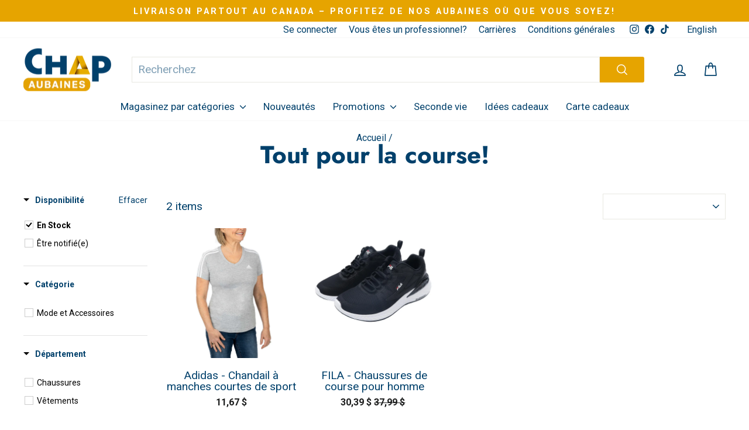

--- FILE ---
content_type: text/html; charset=utf-8
request_url: https://www.chapaubaines.com/collections/tout-pour-la-course
body_size: 55103
content:
<!doctype html>
<html class="no-js" lang="fr" dir="ltr">
<head>
	<script id="pandectes-rules">   /* PANDECTES-GDPR: DO NOT MODIFY AUTO GENERATED CODE OF THIS SCRIPT */      window.PandectesSettings = {"store":{"id":47701295259,"plan":"plus","theme":"aubaine-chap-alliance/main","primaryLocale":"fr","adminMode":false,"headless":false,"storefrontRootDomain":"","checkoutRootDomain":"","storefrontAccessToken":""},"tsPublished":1759164639,"declaration":{"showPurpose":false,"showProvider":false,"declIntroText":"Nous utilisons des cookies pour optimiser les fonctionnalités du site Web, analyser les performances et vous offrir une expérience personnalisée. Certains cookies sont indispensables au bon fonctionnement et au bon fonctionnement du site Web. Ces cookies ne peuvent pas être désactivés. Dans cette fenêtre, vous pouvez gérer vos préférences en matière de cookies.","showDateGenerated":true},"language":{"unpublished":[],"languageMode":"Multilingual","fallbackLanguage":"fr","languageDetection":"locale","languagesSupported":["en"]},"texts":{"managed":{"headerText":{"en":"We respect your privacy","fr":"Nous respectons votre vie privée"},"consentText":{"en":"With your permission, we can use cookies to personalize our content and thus make your browsing experience easier and better. By clicking 'Accept,' you consent to this usage.","fr":"Avec votre permission, nous pouvons utiliser des cookies pour personnaliser nos contenus et d’ainsi faciliter et améliorer votre expérience de navigation. En cliquant sur « Accepter », vous consentez à cette utilisation."},"linkText":{"en":"Privacy policy","fr":"Politique de confidentialité"},"imprintText":{"en":"Imprint","fr":"Imprimer"},"googleLinkText":{"en":"Google's Privacy Terms","fr":"Conditions de confidentialité de Google"},"allowButtonText":{"en":"Accept","fr":"Accepter"},"denyButtonText":{"en":"Decline","fr":"Déclin"},"dismissButtonText":{"en":"Ok","fr":"D'accord"},"leaveSiteButtonText":{"en":"Leave this site","fr":"Quitter ce site"},"preferencesButtonText":{"en":"Preferences","fr":"Préférences"},"cookiePolicyText":{"en":"Cookie policy","fr":"Politique de cookies"},"preferencesPopupTitleText":{"en":"Manage consent preferences","fr":"Gérer les préférences de consentement"},"preferencesPopupIntroText":{"en":"We use cookies to optimize website functionality, analyze the performance, and provide personalized experience to you. Some cookies are essential to make the website operate and function correctly. Those cookies cannot be disabled. In this window you can manage your preference of cookies.","fr":"Nous utilisons des cookies pour optimiser les fonctionnalités du site Web, analyser les performances et vous offrir une expérience personnalisée. Certains cookies sont indispensables au bon fonctionnement et au bon fonctionnement du site. Ces cookies ne peuvent pas être désactivés. Dans cette fenêtre, vous pouvez gérer votre préférence de cookies."},"preferencesPopupSaveButtonText":{"en":"Save preferences","fr":"Enregistrer les préférences"},"preferencesPopupCloseButtonText":{"en":"Close","fr":"Fermer"},"preferencesPopupAcceptAllButtonText":{"en":"Accept all","fr":"Accepter tout"},"preferencesPopupRejectAllButtonText":{"en":"Reject all","fr":"Refuser tout"},"cookiesDetailsText":{"en":"Cookies details","fr":"Détails des cookies"},"preferencesPopupAlwaysAllowedText":{"en":"Always allowed","fr":"Toujours activé"},"accessSectionParagraphText":{"en":"You have the right to request access to your data at any time.","fr":"Vous avez le droit de pouvoir accéder à vos données à tout moment."},"accessSectionTitleText":{"en":"Data portability","fr":"Portabilité des données"},"accessSectionAccountInfoActionText":{"en":"Personal data","fr":"Données personnelles"},"accessSectionDownloadReportActionText":{"en":"Request export","fr":"Tout télécharger"},"accessSectionGDPRRequestsActionText":{"en":"Data subject requests","fr":"Demandes des personnes concernées"},"accessSectionOrdersRecordsActionText":{"en":"Orders","fr":"Ordres"},"rectificationSectionParagraphText":{"en":"You have the right to request your data to be updated whenever you think it is appropriate.","fr":"Vous avez le droit de demander la mise à jour de vos données chaque fois que vous le jugez approprié."},"rectificationSectionTitleText":{"en":"Data Rectification","fr":"Rectification des données"},"rectificationCommentPlaceholder":{"en":"Describe what you want to be updated","fr":"Décrivez ce que vous souhaitez mettre à jour"},"rectificationCommentValidationError":{"en":"Comment is required","fr":"Un commentaire est requis"},"rectificationSectionEditAccountActionText":{"en":"Request an update","fr":"Demander une mise à jour"},"erasureSectionTitleText":{"en":"Right to be forgotten","fr":"Droit à l'oubli"},"erasureSectionParagraphText":{"en":"You have the right to ask all your data to be erased. After that, you will no longer be able to access your account.","fr":"Vous avez le droit de demander que toutes vos données soient effacées. Après cela, vous ne pourrez plus accéder à votre compte."},"erasureSectionRequestDeletionActionText":{"en":"Request personal data deletion","fr":"Demander la suppression des données personnelles"},"consentDate":{"en":"Consent date","fr":"Date de consentement"},"consentId":{"en":"Consent ID","fr":"ID de consentement"},"consentSectionChangeConsentActionText":{"en":"Change consent preference","fr":"Modifier la préférence de consentement"},"consentSectionConsentedText":{"en":"You consented to the cookies policy of this website on","fr":"Vous avez consenti à la politique de cookies de ce site Web sur"},"consentSectionNoConsentText":{"en":"You have not consented to the cookies policy of this website.","fr":"Vous n'avez pas consenti à la politique de cookies de ce site Web."},"consentSectionTitleText":{"en":"Your cookie consent","fr":"Votre consentement aux cookies"},"consentStatus":{"en":"Consent preference","fr":"Préférence de consentement"},"confirmationFailureMessage":{"en":"Your request was not verified. Please try again and if problem persists, contact store owner for assistance","fr":"Votre demande n'a pas été vérifiée. Veuillez réessayer et si le problème persiste, contactez le propriétaire du magasin pour obtenir de l'aide"},"confirmationFailureTitle":{"en":"A problem occurred","fr":"Un problème est survenu"},"confirmationSuccessMessage":{"en":"We will soon get back to you as to your request.","fr":"Nous reviendrons rapidement vers vous quant à votre demande."},"confirmationSuccessTitle":{"en":"Your request is verified","fr":"Votre demande est vérifiée"},"guestsSupportEmailFailureMessage":{"en":"Your request was not submitted. Please try again and if problem persists, contact store owner for assistance.","fr":"Votre demande n'a pas été soumise. Veuillez réessayer et si le problème persiste, contactez le propriétaire du magasin pour obtenir de l'aide."},"guestsSupportEmailFailureTitle":{"en":"A problem occurred","fr":"Un problème est survenu"},"guestsSupportEmailPlaceholder":{"en":"E-mail address","fr":"Adresse e-mail"},"guestsSupportEmailSuccessMessage":{"en":"If you are registered as a customer of this store, you will soon receive an email with instructions on how to proceed.","fr":"Si vous êtes inscrit en tant que client de ce magasin, vous recevrez bientôt un e-mail avec des instructions sur la marche à suivre."},"guestsSupportEmailSuccessTitle":{"en":"Thank you for your request","fr":"Merci pour votre requête"},"guestsSupportEmailValidationError":{"en":"Email is not valid","fr":"L'email n'est pas valide"},"guestsSupportInfoText":{"en":"Please login with your customer account to further proceed.","fr":"Veuillez vous connecter avec votre compte client pour continuer."},"submitButton":{"en":"Submit","fr":"Soumettre"},"submittingButton":{"en":"Submitting...","fr":"Soumission..."},"cancelButton":{"en":"Cancel","fr":"Annuler"},"declIntroText":{"en":"We use cookies to optimize website functionality, analyze the performance, and provide personalized experience to you. Some cookies are essential to make the website operate and function correctly. Those cookies cannot be disabled. In this window you can manage your preference of cookies.","fr":"Nous utilisons des cookies pour optimiser les fonctionnalités du site Web, analyser les performances et vous offrir une expérience personnalisée. Certains cookies sont indispensables au bon fonctionnement et au bon fonctionnement du site Web. Ces cookies ne peuvent pas être désactivés. Dans cette fenêtre, vous pouvez gérer vos préférences en matière de cookies."},"declName":{"en":"Name","fr":"Nom"},"declPurpose":{"en":"Purpose","fr":"But"},"declType":{"en":"Type","fr":"Type"},"declRetention":{"en":"Retention","fr":"Rétention"},"declProvider":{"en":"Provider","fr":"Fournisseur"},"declFirstParty":{"en":"First-party","fr":"Première partie"},"declThirdParty":{"en":"Third-party","fr":"Tierce partie"},"declSeconds":{"en":"seconds","fr":"secondes"},"declMinutes":{"en":"minutes","fr":"minutes"},"declHours":{"en":"hours","fr":"heures"},"declDays":{"en":"days","fr":"jours"},"declWeeks":{"en":"week(s)","fr":"semaine(s)"},"declMonths":{"en":"months","fr":"mois"},"declYears":{"en":"years","fr":"années"},"declSession":{"en":"Session","fr":"Session"},"declDomain":{"en":"Domain","fr":"Domaine"},"declPath":{"en":"Path","fr":"Chemin"}},"categories":{"strictlyNecessaryCookiesTitleText":{"en":"Strictly necessary cookies","fr":"Cookies strictement nécessaires"},"strictlyNecessaryCookiesDescriptionText":{"en":"These cookies are essential in order to enable you to move around the website and use its features, such as accessing secure areas of the website. The website cannot function properly without these cookies.","fr":"Ces cookies sont essentiels pour vous permettre de vous déplacer sur le site Web et d'utiliser ses fonctionnalités, telles que l'accès aux zones sécurisées du site Web. Le site Web ne peut pas fonctionner correctement sans ces cookies."},"functionalityCookiesTitleText":{"en":"Functional cookies","fr":"Cookies fonctionnels"},"functionalityCookiesDescriptionText":{"en":"These cookies enable the site to provide enhanced functionality and personalisation. They may be set by us or by third party providers whose services we have added to our pages. If you do not allow these cookies then some or all of these services may not function properly.","fr":"Ces cookies permettent au site de fournir des fonctionnalités et une personnalisation améliorées. Ils peuvent être définis par nous ou par des fournisseurs tiers dont nous avons ajouté les services à nos pages. Si vous n'autorisez pas ces cookies, certains ou tous ces services peuvent ne pas fonctionner correctement."},"performanceCookiesTitleText":{"en":"Performance cookies","fr":"Cookies de performances"},"performanceCookiesDescriptionText":{"en":"These cookies enable us to monitor and improve the performance of our website. For example, they allow us to count visits, identify traffic sources and see which parts of the site are most popular.","fr":"Ces cookies nous permettent de surveiller et d'améliorer les performances de notre site Web. Par exemple, ils nous permettent de compter les visites, d'identifier les sources de trafic et de voir quelles parties du site sont les plus populaires."},"targetingCookiesTitleText":{"en":"Targeting cookies","fr":"Ciblage des cookies"},"targetingCookiesDescriptionText":{"en":"These cookies may be set through our site by our advertising partners. They may be used by those companies to build a profile of your interests and show you relevant adverts on other sites.    They do not store directly personal information, but are based on uniquely identifying your browser and internet device. If you do not allow these cookies, you will experience less targeted advertising.","fr":"Ces cookies peuvent être installés via notre site par nos partenaires publicitaires. Ils peuvent être utilisés par ces sociétés pour établir un profil de vos intérêts et vous montrer des publicités pertinentes sur d'autres sites. Ils ne stockent pas directement d'informations personnelles, mais sont basés sur l'identification unique de votre navigateur et de votre appareil Internet. Si vous n'autorisez pas ces cookies, vous bénéficierez d'une publicité moins ciblée."},"unclassifiedCookiesTitleText":{"en":"Unclassified cookies","fr":"Cookies non classés"},"unclassifiedCookiesDescriptionText":{"en":"Unclassified cookies are cookies that we are in the process of classifying, together with the providers of individual cookies.","fr":"Les cookies non classés sont des cookies que nous sommes en train de classer avec les fournisseurs de cookies individuels."}},"auto":{}},"library":{"previewMode":false,"fadeInTimeout":0,"defaultBlocked":0,"showLink":true,"showImprintLink":false,"showGoogleLink":false,"enabled":true,"cookie":{"expiryDays":365,"secure":true,"domain":""},"dismissOnScroll":false,"dismissOnWindowClick":false,"dismissOnTimeout":false,"palette":{"popup":{"background":"#00406B","backgroundForCalculations":{"a":1,"b":107,"g":64,"r":0},"text":"#FFFFFF"},"button":{"background":"#FFFFFF","backgroundForCalculations":{"a":1,"b":255,"g":255,"r":255},"text":"#00406B","textForCalculation":{"a":1,"b":107,"g":64,"r":0},"border":"transparent"}},"content":{"href":"https://aubaine-chap-alliance.myshopify.com/policies/privacy-policy","imprintHref":"/","close":"&#10005;","target":"","logo":""},"window":"<div role=\"dialog\" aria-label=\"{{header}}\" aria-describedby=\"cookieconsent:desc\" id=\"pandectes-banner\" class=\"cc-window-wrapper cc-bottom-wrapper\"><div class=\"pd-cookie-banner-window cc-window {{classes}}\"><!--googleoff: all-->{{children}}<!--googleon: all--></div></div>","compliance":{"custom":"<div class=\"cc-compliance cc-highlight\">{{preferences}}{{allow}}</div>"},"type":"custom","layouts":{"basic":"{{messagelink}}{{compliance}}{{close}}"},"position":"bottom","theme":"classic","revokable":false,"animateRevokable":false,"revokableReset":false,"revokableLogoUrl":"https://cdn.shopify.com/s/files/1/0477/0129/5259/t/25/assets/pandectes-reopen-logo.png?v=1702514477","revokablePlacement":"bottom-left","revokableMarginHorizontal":15,"revokableMarginVertical":15,"static":false,"autoAttach":true,"hasTransition":true,"blacklistPage":[""],"elements":{"close":"<button aria-label=\"Fermer\" type=\"button\" class=\"cc-close\">{{close}}</button>","dismiss":"<button type=\"button\" class=\"cc-btn cc-btn-decision cc-dismiss\">{{dismiss}}</button>","allow":"<button type=\"button\" class=\"cc-btn cc-btn-decision cc-allow\">{{allow}}</button>","deny":"<button type=\"button\" class=\"cc-btn cc-btn-decision cc-deny\">{{deny}}</button>","preferences":"<button type=\"button\" class=\"cc-btn cc-settings\" onclick=\"Pandectes.fn.openPreferences()\">{{preferences}}</button>"}},"geolocation":{"brOnly":false,"caOnly":false,"chOnly":false,"euOnly":false,"jpOnly":false,"thOnly":false,"canadaOnly":false,"canadaLaw25":false,"canadaPipeda":false,"globalVisibility":true},"dsr":{"guestsSupport":false,"accessSectionDownloadReportAuto":false},"banner":{"resetTs":1699902767,"extraCss":"        .cc-banner-logo {max-width: 24em!important;}    @media(min-width: 768px) {.cc-window.cc-floating{max-width: 24em!important;width: 24em!important;}}    .cc-message, .pd-cookie-banner-window .cc-header, .cc-logo {text-align: left}    .cc-window-wrapper{z-index: 2147483647;}    .cc-window{z-index: 2147483647;font-size: 14px!important;font-family: inherit;}    .pd-cookie-banner-window .cc-header{font-size: 14px!important;font-family: inherit;}    .pd-cp-ui{font-family: inherit; background-color: #00406B;color:#FFFFFF;}    button.pd-cp-btn, a.pd-cp-btn{background-color:#FFFFFF;color:#00406B!important;}    input + .pd-cp-preferences-slider{background-color: rgba(255, 255, 255, 0.3)}    .pd-cp-scrolling-section::-webkit-scrollbar{background-color: rgba(255, 255, 255, 0.3)}    input:checked + .pd-cp-preferences-slider{background-color: rgba(255, 255, 255, 1)}    .pd-cp-scrolling-section::-webkit-scrollbar-thumb {background-color: rgba(255, 255, 255, 1)}    .pd-cp-ui-close{color:#FFFFFF;}    .pd-cp-preferences-slider:before{background-color: #00406B}    .pd-cp-title:before {border-color: #FFFFFF!important}    .pd-cp-preferences-slider{background-color:#FFFFFF}    .pd-cp-toggle{color:#FFFFFF!important}    @media(max-width:699px) {.pd-cp-ui-close-top svg {fill: #FFFFFF}}    .pd-cp-toggle:hover,.pd-cp-toggle:visited,.pd-cp-toggle:active{color:#FFFFFF!important}    .pd-cookie-banner-window {box-shadow: 0 0 18px rgb(0 0 0 / 20%);}  ","customJavascript":{},"showPoweredBy":false,"logoHeight":40,"hybridStrict":false,"cookiesBlockedByDefault":"0","isActive":true,"implicitSavePreferences":false,"cookieIcon":false,"blockBots":false,"showCookiesDetails":true,"hasTransition":true,"blockingPage":false,"showOnlyLandingPage":false,"leaveSiteUrl":"https://www.google.com","linkRespectStoreLang":false},"cookies":{"0":[{"name":"secure_customer_sig","type":"http","domain":"www.chapaubaines.com","path":"/","provider":"Shopify","firstParty":true,"retention":"1 day(s)","session":false,"expires":1,"unit":"declDays","purpose":{"en":"Used to identify a user after they sign into a shop as a customer so they do not need to log in again.","fr":"Utilisé en relation avec la connexion client."}},{"name":"localization","type":"http","domain":"www.chapaubaines.com","path":"/","provider":"Shopify","firstParty":true,"retention":"1 day(s)","session":false,"expires":1,"unit":"declDays","purpose":{"en":"Used to localize the cart to the correct country.","fr":"Localisation de boutique Shopify"}},{"name":"cart_currency","type":"http","domain":"www.chapaubaines.com","path":"/","provider":"Shopify","firstParty":true,"retention":"1 day(s)","session":false,"expires":1,"unit":"declDays","purpose":{"en":"Used after a checkout is completed to initialize a new empty cart with the same currency as the one just used.","fr":"Le cookie est nécessaire pour la fonction de paiement et de paiement sécurisé sur le site Web. Cette fonction est fournie par shopify.com."}},{"name":"shopify_pay_redirect","type":"http","domain":"www.chapaubaines.com","path":"/","provider":"Shopify","firstParty":true,"retention":"1 day(s)","session":false,"expires":1,"unit":"declDays","purpose":{"en":"Used to accelerate the checkout process when the buyer has a Shop Pay account.","fr":"Le cookie est nécessaire pour la fonction de paiement et de paiement sécurisé sur le site Web. Cette fonction est fournie par shopify.com."}},{"name":"keep_alive","type":"http","domain":"www.chapaubaines.com","path":"/","provider":"Shopify","firstParty":true,"retention":"1 day(s)","session":false,"expires":1,"unit":"declDays","purpose":{"en":"Used when international domain redirection is enabled to determine if a request is the first one of a session.","fr":"Utilisé en relation avec la localisation de l'acheteur."}},{"name":"_tracking_consent","type":"http","domain":".chapaubaines.com","path":"/","provider":"Shopify","firstParty":false,"retention":"1 day(s)","session":false,"expires":1,"unit":"declDays","purpose":{"en":"Used to store a user's preferences if a merchant has set up privacy rules in the visitor's region.","fr":"Préférences de suivi."}},{"name":"_cmp_a","type":"http","domain":".chapaubaines.com","path":"/","provider":"Shopify","firstParty":false,"retention":"1 day(s)","session":false,"expires":1,"unit":"declDays","purpose":{"en":"Used for managing customer privacy settings.","fr":"Utilisé pour gérer les paramètres de confidentialité des clients."}},{"name":"_secure_session_id","type":"http","domain":"www.chapaubaines.com","path":"/","provider":"Shopify","firstParty":true,"retention":"1 day(s)","session":false,"expires":1,"unit":"declDays","purpose":{"fr":"Utilisé en relation avec la navigation dans une vitrine."}},{"name":"cookietest","type":"http","domain":"www.chapaubaines.com","path":"/","provider":"Shopify","firstParty":true,"retention":"Session","session":true,"expires":1,"unit":"declDays","purpose":{"fr":"Used to ensure our systems are working correctly."}},{"name":"wpm-domain-test","type":"http","domain":"com","path":"/","provider":"Shopify","firstParty":false,"retention":"Session","session":true,"expires":1,"unit":"declDays","purpose":{"en":"Used to test Shopify's Web Pixel Manager with the domain to make sure everything is working correctly.\t","fr":""}}],"1":[{"name":"baMet_visit","type":"http","domain":"www.chapaubaines.com","path":"/","provider":"Boosterapps","firstParty":true,"retention":"1 day(s)","session":false,"expires":1,"unit":"declDays","purpose":{"en":"Used by Boosterapps","fr":"Utilisé par Boosterapps"}},{"name":"baMet_baEvs","type":"http","domain":"www.chapaubaines.com","path":"/","provider":"Boosterapps","firstParty":true,"retention":"1 day(s)","session":false,"expires":1,"unit":"declDays","purpose":{"en":"Used by Boosterapps","fr":"Utilisé par Boosterapps"}},{"name":"_pinterest_ct_ua","type":"http","domain":".ct.pinterest.com","path":"/","provider":"Pinterest","firstParty":false,"retention":"1 day(s)","session":false,"expires":1,"unit":"declDays","purpose":{"en":"Used to group actions across pages.","fr":"Utilisé pour regrouper des actions sur plusieurs pages."}}],"2":[{"name":"_shopify_s","type":"http","domain":".chapaubaines.com","path":"/","provider":"Shopify","firstParty":false,"retention":"1 day(s)","session":false,"expires":1,"unit":"declDays","purpose":{"en":"Used to identify a given browser session/shop combination. Duration is 30 minute rolling expiry of last use.","fr":"Analyses Shopify."}},{"name":"_shopify_sa_t","type":"http","domain":".chapaubaines.com","path":"/","provider":"Shopify","firstParty":false,"retention":"1 day(s)","session":false,"expires":1,"unit":"declDays","purpose":{"en":"Capture the landing page of visitor when they come from other sites to support marketing analytics.","fr":"Analyses Shopify relatives au marketing et aux références."}},{"name":"_shopify_sa_p","type":"http","domain":".chapaubaines.com","path":"/","provider":"Shopify","firstParty":false,"retention":"1 day(s)","session":false,"expires":1,"unit":"declDays","purpose":{"en":"Capture the landing page of visitor when they come from other sites to support marketing analytics.","fr":"Analyses Shopify relatives au marketing et aux références."}},{"name":"_orig_referrer","type":"http","domain":".chapaubaines.com","path":"/","provider":"Shopify","firstParty":false,"retention":"1 day(s)","session":false,"expires":1,"unit":"declDays","purpose":{"en":"Allows merchant to identify where people are visiting them from.","fr":"Suit les pages de destination."}},{"name":"_shopify_y","type":"http","domain":".chapaubaines.com","path":"/","provider":"Shopify","firstParty":false,"retention":"1 day(s)","session":false,"expires":1,"unit":"declDays","purpose":{"en":"Shopify analytics.","fr":"Analyses Shopify."}},{"name":"_landing_page","type":"http","domain":".chapaubaines.com","path":"/","provider":"Shopify","firstParty":false,"retention":"1 day(s)","session":false,"expires":1,"unit":"declDays","purpose":{"en":"Capture the landing page of visitor when they come from other sites.","fr":"Suit les pages de destination."}},{"name":"_ga","type":"http","domain":".chapaubaines.com","path":"/","provider":"Google","firstParty":false,"retention":"1 day(s)","session":false,"expires":1,"unit":"declDays","purpose":{"en":"Cookie is set by Google Analytics with unknown functionality","fr":"Le cookie est défini par Google Analytics avec une fonctionnalité inconnue"}},{"name":"_shopify_d","type":"http","domain":"com","path":"/","provider":"Shopify","firstParty":false,"retention":"Session","session":true,"expires":1,"unit":"declDays","purpose":{"fr":"Analyses Shopify."}},{"name":"_shopify_d","type":"http","domain":"chapaubaines.com","path":"/","provider":"Shopify","firstParty":false,"retention":"Session","session":true,"expires":1,"unit":"declDays","purpose":{"fr":"Analyses Shopify."}},{"name":"_ga_E8BXJ81Y42","type":"http","domain":".chapaubaines.com","path":"/","provider":"Google","firstParty":false,"retention":"1 day(s)","session":false,"expires":1,"unit":"declDays","purpose":{"fr":""}}],"4":[{"name":"__kla_id","type":"http","domain":"www.chapaubaines.com","path":"/","provider":"Klaviyo","firstParty":true,"retention":"1 day(s)","session":false,"expires":1,"unit":"declDays","purpose":{"en":"Tracks when someone clicks through a Klaviyo email to your website.","fr":"Suit quand quelqu'un clique sur un e-mail Klaviyo vers votre site Web."}},{"name":"_fbp","type":"http","domain":".chapaubaines.com","path":"/","provider":"Facebook","firstParty":false,"retention":"1 day(s)","session":false,"expires":1,"unit":"declDays","purpose":{"en":"Cookie is placed by Facebook to track visits across websites.","fr":"Le cookie est placé par Facebook pour suivre les visites sur les sites Web."}},{"name":"_pin_unauth","type":"http","domain":".chapaubaines.com","path":"/","provider":"Pinterest","firstParty":false,"retention":"1 day(s)","session":false,"expires":1,"unit":"declDays","purpose":{"en":"Used to group actions for users who cannot be identified by Pinterest.","fr":"Utilisé pour regrouper les actions des utilisateurs qui ne peuvent pas être identifiés par Pinterest."}}],"8":[{"name":"_pk_id.438.db49","type":"http","domain":".www.chapaubaines.com","path":"/","provider":"Unknown","firstParty":true,"retention":"1 day(s)","session":false,"expires":1,"unit":"declDays","purpose":{"fr":""}},{"name":"_pk_ses.438.db49","type":"http","domain":"www.chapaubaines.com","path":"/","provider":"Unknown","firstParty":true,"retention":"1 day(s)","session":false,"expires":1,"unit":"declDays","purpose":{"fr":""}},{"name":"mr_vid","type":"http","domain":".chapaubaines.com","path":"/","provider":"Unknown","firstParty":false,"retention":"1 day(s)","session":false,"expires":1,"unit":"declDays","purpose":{"fr":""}},{"name":"_heat_idv","type":"http","domain":".chapaubaines.com","path":"/","provider":"Unknown","firstParty":false,"retention":"1 day(s)","session":false,"expires":1,"unit":"declDays","purpose":{"fr":""}},{"name":"_heat_idl","type":"http","domain":".chapaubaines.com","path":"/","provider":"Unknown","firstParty":false,"retention":"1 day(s)","session":false,"expires":1,"unit":"declDays","purpose":{"fr":""}},{"name":"wpm-domain-test","type":"http","domain":"chapaubaines.com","path":"/","provider":"Unknown","firstParty":false,"retention":"Session","session":true,"expires":1,"unit":"declDays","purpose":{"en":"Used to test Shopify's Web Pixel Manager with the domain to make sure everything is working correctly.\t","fr":""}},{"name":"wpm-domain-test","type":"http","domain":"www.chapaubaines.com","path":"/","provider":"Unknown","firstParty":true,"retention":"Session","session":true,"expires":1,"unit":"declDays","purpose":{"en":"Used to test Shopify's Web Pixel Manager with the domain to make sure everything is working correctly.\t","fr":""}},{"name":"_pk_hsr.438.db49","type":"http","domain":"www.chapaubaines.com","path":"/","provider":"Unknown","firstParty":true,"retention":"1 day(s)","session":false,"expires":1,"unit":"declDays","purpose":{"fr":""}},{"name":"ar_debug","type":"http","domain":".pinterest.com","path":"/","provider":"Unknown","firstParty":false,"retention":"1 day(s)","session":false,"expires":1,"unit":"declDays","purpose":{"en":"Checks whether a technical debugger-cookie is present.","fr":""}}]},"blocker":{"isActive":false,"googleConsentMode":{"id":"","analyticsId":"","isActive":false,"adStorageCategory":4,"analyticsStorageCategory":2,"personalizationStorageCategory":1,"functionalityStorageCategory":1,"customEvent":true,"securityStorageCategory":0,"redactData":true,"urlPassthrough":false},"facebookPixel":{"id":"","isActive":false,"ldu":false},"microsoft":{},"rakuten":{"isActive":false,"cmp":false,"ccpa":false},"gpcIsActive":false,"clarity":{},"defaultBlocked":0,"patterns":{"whiteList":[],"blackList":{"1":[],"2":[],"4":[],"8":[]},"iframesWhiteList":[],"iframesBlackList":{"1":[],"2":[],"4":[],"8":[]},"beaconsWhiteList":[],"beaconsBlackList":{"1":[],"2":[],"4":[],"8":[]}}}}      !function(){"use strict";window.PandectesRules=window.PandectesRules||{},window.PandectesRules.manualBlacklist={1:[],2:[],4:[]},window.PandectesRules.blacklistedIFrames={1:[],2:[],4:[]},window.PandectesRules.blacklistedCss={1:[],2:[],4:[]},window.PandectesRules.blacklistedBeacons={1:[],2:[],4:[]};const e="javascript/blocked",t=["US-CA","US-VA","US-CT","US-UT","US-CO","US-MT","US-TX","US-OR","US-IA","US-NE","US-NH","US-DE","US-NJ","US-TN","US-MN"],n=["AT","BE","BG","HR","CY","CZ","DK","EE","FI","FR","DE","GR","HU","IE","IT","LV","LT","LU","MT","NL","PL","PT","RO","SK","SI","ES","SE","GB","LI","NO","IS"];function a(e){return new RegExp(e.replace(/[/\\.+?$()]/g,"\\$&").replace("*","(.*)"))}const o=(e,t="log")=>{new URLSearchParams(window.location.search).get("log")&&console[t](`PandectesRules: ${e}`)};function s(e){const t=document.createElement("script");t.async=!0,t.src=e,document.head.appendChild(t)}const r=window.PandectesRulesSettings||window.PandectesSettings,i=function(){if(void 0!==window.dataLayer&&Array.isArray(window.dataLayer)){if(window.dataLayer.some((e=>"pandectes_full_scan"===e.event)))return!0}return!1}(),c=((e="_pandectes_gdpr")=>{const t=("; "+document.cookie).split("; "+e+"=");let n;if(t.length<2)n={};else{const e=t.pop().split(";");n=window.atob(e.shift())}const a=(e=>{try{return JSON.parse(e)}catch(e){return!1}})(n);return!1!==a?a:n})(),{banner:{isActive:l},blocker:{defaultBlocked:d,patterns:u}}=r,g=c&&null!==c.preferences&&void 0!==c.preferences?c.preferences:null,p=i?0:l?null===g?d:g:0,f={1:!(1&p),2:!(2&p),4:!(4&p)},{blackList:h,whiteList:w,iframesBlackList:y,iframesWhiteList:m,beaconsBlackList:b,beaconsWhiteList:k}=u,_={blackList:[],whiteList:[],iframesBlackList:{1:[],2:[],4:[],8:[]},iframesWhiteList:[],beaconsBlackList:{1:[],2:[],4:[],8:[]},beaconsWhiteList:[]};[1,2,4].map((e=>{f[e]||(_.blackList.push(...h[e].length?h[e].map(a):[]),_.iframesBlackList[e]=y[e].length?y[e].map(a):[],_.beaconsBlackList[e]=b[e].length?b[e].map(a):[])})),_.whiteList=w.length?w.map(a):[],_.iframesWhiteList=m.length?m.map(a):[],_.beaconsWhiteList=k.length?k.map(a):[];const S={scripts:[],iframes:{1:[],2:[],4:[]},beacons:{1:[],2:[],4:[]},css:{1:[],2:[],4:[]}},L=(t,n)=>t&&(!n||n!==e)&&(!_.blackList||_.blackList.some((e=>e.test(t))))&&(!_.whiteList||_.whiteList.every((e=>!e.test(t)))),v=(e,t)=>{const n=_.iframesBlackList[t],a=_.iframesWhiteList;return e&&(!n||n.some((t=>t.test(e))))&&(!a||a.every((t=>!t.test(e))))},C=(e,t)=>{const n=_.beaconsBlackList[t],a=_.beaconsWhiteList;return e&&(!n||n.some((t=>t.test(e))))&&(!a||a.every((t=>!t.test(e))))},A=new MutationObserver((e=>{for(let t=0;t<e.length;t++){const{addedNodes:n}=e[t];for(let e=0;e<n.length;e++){const t=n[e],a=t.dataset&&t.dataset.cookiecategory;if(1===t.nodeType&&"LINK"===t.tagName){const e=t.dataset&&t.dataset.href;if(e&&a)switch(a){case"functionality":case"C0001":S.css[1].push(e);break;case"performance":case"C0002":S.css[2].push(e);break;case"targeting":case"C0003":S.css[4].push(e)}}}}}));var $=new MutationObserver((t=>{for(let n=0;n<t.length;n++){const{addedNodes:a}=t[n];for(let t=0;t<a.length;t++){const n=a[t],s=n.src||n.dataset&&n.dataset.src,r=n.dataset&&n.dataset.cookiecategory;if(1===n.nodeType&&"IFRAME"===n.tagName){if(s){let e=!1;v(s,1)||"functionality"===r||"C0001"===r?(e=!0,S.iframes[1].push(s)):v(s,2)||"performance"===r||"C0002"===r?(e=!0,S.iframes[2].push(s)):(v(s,4)||"targeting"===r||"C0003"===r)&&(e=!0,S.iframes[4].push(s)),e&&(n.removeAttribute("src"),n.setAttribute("data-src",s))}}else if(1===n.nodeType&&"IMG"===n.tagName){if(s){let e=!1;C(s,1)?(e=!0,S.beacons[1].push(s)):C(s,2)?(e=!0,S.beacons[2].push(s)):C(s,4)&&(e=!0,S.beacons[4].push(s)),e&&(n.removeAttribute("src"),n.setAttribute("data-src",s))}}else if(1===n.nodeType&&"SCRIPT"===n.tagName){const t=n.type;let a=!1;if(L(s,t)?(o(`rule blocked: ${s}`),a=!0):s&&r?o(`manually blocked @ ${r}: ${s}`):r&&o(`manually blocked @ ${r}: inline code`),a){S.scripts.push([n,t]),n.type=e;const a=function(t){n.getAttribute("type")===e&&t.preventDefault(),n.removeEventListener("beforescriptexecute",a)};n.addEventListener("beforescriptexecute",a),n.parentElement&&n.parentElement.removeChild(n)}}}}}));const P=document.createElement,E={src:Object.getOwnPropertyDescriptor(HTMLScriptElement.prototype,"src"),type:Object.getOwnPropertyDescriptor(HTMLScriptElement.prototype,"type")};window.PandectesRules.unblockCss=e=>{const t=S.css[e]||[];t.length&&o(`Unblocking CSS for ${e}`),t.forEach((e=>{const t=document.querySelector(`link[data-href^="${e}"]`);t.removeAttribute("data-href"),t.href=e})),S.css[e]=[]},window.PandectesRules.unblockIFrames=e=>{const t=S.iframes[e]||[];t.length&&o(`Unblocking IFrames for ${e}`),_.iframesBlackList[e]=[],t.forEach((e=>{const t=document.querySelector(`iframe[data-src^="${e}"]`);t.removeAttribute("data-src"),t.src=e})),S.iframes[e]=[]},window.PandectesRules.unblockBeacons=e=>{const t=S.beacons[e]||[];t.length&&o(`Unblocking Beacons for ${e}`),_.beaconsBlackList[e]=[],t.forEach((e=>{const t=document.querySelector(`img[data-src^="${e}"]`);t.removeAttribute("data-src"),t.src=e})),S.beacons[e]=[]},window.PandectesRules.unblockInlineScripts=function(e){const t=1===e?"functionality":2===e?"performance":"targeting",n=document.querySelectorAll(`script[type="javascript/blocked"][data-cookiecategory="${t}"]`);o(`unblockInlineScripts: ${n.length} in ${t}`),n.forEach((function(e){const t=document.createElement("script");t.type="text/javascript",e.hasAttribute("src")?t.src=e.getAttribute("src"):t.textContent=e.textContent,document.head.appendChild(t),e.parentNode.removeChild(e)}))},window.PandectesRules.unblockInlineCss=function(e){const t=1===e?"functionality":2===e?"performance":"targeting",n=document.querySelectorAll(`link[data-cookiecategory="${t}"]`);o(`unblockInlineCss: ${n.length} in ${t}`),n.forEach((function(e){e.href=e.getAttribute("data-href")}))},window.PandectesRules.unblock=function(e){e.length<1?(_.blackList=[],_.whiteList=[],_.iframesBlackList=[],_.iframesWhiteList=[]):(_.blackList&&(_.blackList=_.blackList.filter((t=>e.every((e=>"string"==typeof e?!t.test(e):e instanceof RegExp?t.toString()!==e.toString():void 0))))),_.whiteList&&(_.whiteList=[..._.whiteList,...e.map((e=>{if("string"==typeof e){const t=".*"+a(e)+".*";if(_.whiteList.every((e=>e.toString()!==t.toString())))return new RegExp(t)}else if(e instanceof RegExp&&_.whiteList.every((t=>t.toString()!==e.toString())))return e;return null})).filter(Boolean)]));let t=0;[...S.scripts].forEach((([e,n],a)=>{if(function(e){const t=e.getAttribute("src");return _.blackList&&_.blackList.every((e=>!e.test(t)))||_.whiteList&&_.whiteList.some((e=>e.test(t)))}(e)){const o=document.createElement("script");for(let t=0;t<e.attributes.length;t++){let n=e.attributes[t];"src"!==n.name&&"type"!==n.name&&o.setAttribute(n.name,e.attributes[t].value)}o.setAttribute("src",e.src),o.setAttribute("type",n||"application/javascript"),document.head.appendChild(o),S.scripts.splice(a-t,1),t++}})),0==_.blackList.length&&0===_.iframesBlackList[1].length&&0===_.iframesBlackList[2].length&&0===_.iframesBlackList[4].length&&0===_.beaconsBlackList[1].length&&0===_.beaconsBlackList[2].length&&0===_.beaconsBlackList[4].length&&(o("Disconnecting observers"),$.disconnect(),A.disconnect())};const{store:{adminMode:B,headless:T,storefrontRootDomain:R,checkoutRootDomain:I,storefrontAccessToken:O},banner:{isActive:N},blocker:U}=r,{defaultBlocked:D}=U;N&&function(e){if(window.Shopify&&window.Shopify.customerPrivacy)return void e();let t=null;window.Shopify&&window.Shopify.loadFeatures&&window.Shopify.trackingConsent?e():t=setInterval((()=>{window.Shopify&&window.Shopify.loadFeatures&&(clearInterval(t),window.Shopify.loadFeatures([{name:"consent-tracking-api",version:"0.1"}],(t=>{t?o("Shopify.customerPrivacy API - failed to load"):(o(`shouldShowBanner() -> ${window.Shopify.trackingConsent.shouldShowBanner()} | saleOfDataRegion() -> ${window.Shopify.trackingConsent.saleOfDataRegion()}`),e())})))}),10)}((()=>{!function(){const e=window.Shopify.trackingConsent;if(!1!==e.shouldShowBanner()||null!==g||7!==D)try{const t=B&&!(window.Shopify&&window.Shopify.AdminBarInjector);let n={preferences:!(1&p)||i||t,analytics:!(2&p)||i||t,marketing:!(4&p)||i||t};T&&(n.headlessStorefront=!0,n.storefrontRootDomain=R?.length?R:window.location.hostname,n.checkoutRootDomain=I?.length?I:`checkout.${window.location.hostname}`,n.storefrontAccessToken=O?.length?O:""),e.firstPartyMarketingAllowed()===n.marketing&&e.analyticsProcessingAllowed()===n.analytics&&e.preferencesProcessingAllowed()===n.preferences||e.setTrackingConsent(n,(function(e){e&&e.error?o("Shopify.customerPrivacy API - failed to setTrackingConsent"):o(`setTrackingConsent(${JSON.stringify(n)})`)}))}catch(e){o("Shopify.customerPrivacy API - exception")}}(),function(){if(T){const e=window.Shopify.trackingConsent,t=e.currentVisitorConsent();if(navigator.globalPrivacyControl&&""===t.sale_of_data){const t={sale_of_data:!1,headlessStorefront:!0};t.storefrontRootDomain=R?.length?R:window.location.hostname,t.checkoutRootDomain=I?.length?I:`checkout.${window.location.hostname}`,t.storefrontAccessToken=O?.length?O:"",e.setTrackingConsent(t,(function(e){e&&e.error?o(`Shopify.customerPrivacy API - failed to setTrackingConsent({${JSON.stringify(t)})`):o(`setTrackingConsent(${JSON.stringify(t)})`)}))}}}()}));const M="[Pandectes :: Google Consent Mode debug]:";function z(...e){const t=e[0],n=e[1],a=e[2];if("consent"!==t)return"config"===t?"config":void 0;const{ad_storage:o,ad_user_data:s,ad_personalization:r,functionality_storage:i,analytics_storage:c,personalization_storage:l,security_storage:d}=a,u={Command:t,Mode:n,ad_storage:o,ad_user_data:s,ad_personalization:r,functionality_storage:i,analytics_storage:c,personalization_storage:l,security_storage:d};return console.table(u),"default"===n&&("denied"===o&&"denied"===s&&"denied"===r&&"denied"===i&&"denied"===c&&"denied"===l||console.warn(`${M} all types in a "default" command should be set to "denied" except for security_storage that should be set to "granted"`)),n}let j=!1,x=!1;function q(e){e&&("default"===e?(j=!0,x&&console.warn(`${M} "default" command was sent but there was already an "update" command before it.`)):"update"===e?(x=!0,j||console.warn(`${M} "update" command was sent but there was no "default" command before it.`)):"config"===e&&(j||console.warn(`${M} a tag read consent state before a "default" command was sent.`)))}const{banner:{isActive:F,hybridStrict:W},geolocation:{caOnly:H=!1,euOnly:G=!1,brOnly:J=!1,jpOnly:V=!1,thOnly:K=!1,chOnly:Z=!1,zaOnly:Y=!1,canadaOnly:X=!1,globalVisibility:Q=!0},blocker:{defaultBlocked:ee=7,googleConsentMode:{isActive:te,onlyGtm:ne=!1,customEvent:ae,id:oe="",analyticsId:se="",adwordsId:re="",redactData:ie,urlPassthrough:ce,adStorageCategory:le,analyticsStorageCategory:de,functionalityStorageCategory:ue,personalizationStorageCategory:ge,securityStorageCategory:pe,dataLayerProperty:fe="dataLayer",waitForUpdate:he=0,useNativeChannel:we=!1,debugMode:ye=!1}}}=r;function me(){window[fe].push(arguments)}window[fe]=window[fe]||[];const be={hasInitialized:!1,useNativeChannel:!1,ads_data_redaction:!1,url_passthrough:!1,data_layer_property:"dataLayer",storage:{ad_storage:"granted",ad_user_data:"granted",ad_personalization:"granted",analytics_storage:"granted",functionality_storage:"granted",personalization_storage:"granted",security_storage:"granted"}};if(F&&te){ye&&(ke=fe||"dataLayer",window[ke].forEach((e=>{q(z(...e))})),window[ke].push=function(...e){return q(z(...e[0])),Array.prototype.push.apply(this,e)});const e=0===(ee&le)?"granted":"denied",a=0===(ee&de)?"granted":"denied",o=0===(ee&ue)?"granted":"denied",r=0===(ee&ge)?"granted":"denied",i=0===(ee&pe)?"granted":"denied";be.hasInitialized=!0,be.useNativeChannel=we,be.url_passthrough=ce,be.ads_data_redaction="denied"===e&&ie,be.storage.ad_storage=e,be.storage.ad_user_data=e,be.storage.ad_personalization=e,be.storage.analytics_storage=a,be.storage.functionality_storage=o,be.storage.personalization_storage=r,be.storage.security_storage=i,be.data_layer_property=fe||"dataLayer",me("set","developer_id.dMTZkMj",!0),be.ads_data_redaction&&me("set","ads_data_redaction",be.ads_data_redaction),be.url_passthrough&&me("set","url_passthrough",be.url_passthrough),function(){const e=p!==ee?{wait_for_update:he||500}:he?{wait_for_update:he}:{};Q&&!W?me("consent","default",{...be.storage,...e}):(me("consent","default",{...be.storage,...e,region:[...G||W?n:[],...H&&!W?t:[],...J&&!W?["BR"]:[],...V&&!W?["JP"]:[],...!1===X||W?[]:["CA"],...K&&!W?["TH"]:[],...Z&&!W?["CH"]:[],...Y&&!W?["ZA"]:[]]}),me("consent","default",{ad_storage:"granted",ad_user_data:"granted",ad_personalization:"granted",analytics_storage:"granted",functionality_storage:"granted",personalization_storage:"granted",security_storage:"granted",...e}));if(null!==g){const e=0===(p&le)?"granted":"denied",t=0===(p&de)?"granted":"denied",n=0===(p&ue)?"granted":"denied",a=0===(p&ge)?"granted":"denied",o=0===(p&pe)?"granted":"denied";be.storage.ad_storage=e,be.storage.ad_user_data=e,be.storage.ad_personalization=e,be.storage.analytics_storage=t,be.storage.functionality_storage=n,be.storage.personalization_storage=a,be.storage.security_storage=o,me("consent","update",be.storage)}me("js",new Date);const a="https://www.googletagmanager.com";if(oe.length){const e=oe.split(",");window[be.data_layer_property].push({"gtm.start":(new Date).getTime(),event:"gtm.js"});for(let t=0;t<e.length;t++){const n="dataLayer"!==be.data_layer_property?`&l=${be.data_layer_property}`:"";s(`${a}/gtm.js?id=${e[t].trim()}${n}`)}}if(se.length){const e=se.split(",");for(let t=0;t<e.length;t++){const n=e[t].trim();n.length&&(s(`${a}/gtag/js?id=${n}`),me("config",n,{send_page_view:!1}))}}if(re.length){const e=re.split(",");for(let t=0;t<e.length;t++){const n=e[t].trim();n.length&&(s(`${a}/gtag/js?id=${n}`),me("config",n,{allow_enhanced_conversions:!0}))}}}()}else if(ne){const e="https://www.googletagmanager.com";if(oe.length){const t=oe.split(",");for(let n=0;n<t.length;n++){const a="dataLayer"!==be.data_layer_property?`&l=${be.data_layer_property}`:"";s(`${e}/gtm.js?id=${t[n].trim()}${a}`)}}}var ke;const{blocker:{klaviyoIsActive:_e,googleConsentMode:{adStorageCategory:Se}}}=r;_e&&window.addEventListener("PandectesEvent_OnConsent",(function(e){const{preferences:t}=e.detail;if(null!=t){const e=0===(t&Se)?"granted":"denied";void 0!==window.klaviyo&&window.klaviyo.isIdentified()&&window.klaviyo.push(["identify",{ad_personalization:e,ad_user_data:e}])}}));const{banner:{revokableTrigger:Le}}=r;Le&&(window.onload=async()=>{for await(let e of((e,t=1e3,n=1e4)=>{const a=new WeakMap;return{async*[Symbol.asyncIterator](){const o=Date.now();for(;Date.now()-o<n;){const n=document.querySelectorAll(e);for(const e of n)a.has(e)||(a.set(e,!0),yield e);await new Promise((e=>setTimeout(e,t)))}}}})('a[href*="#reopenBanner"]'))e.onclick=e=>{e.preventDefault(),window.Pandectes.fn.revokeConsent()}});const{banner:{isActive:ve},blocker:{defaultBlocked:Ce=7,microsoft:{isActive:Ae,uetTags:$e,dataLayerProperty:Pe="uetq"},clarity:{isActive:Ee,id:Be}}}=r,Te={hasInitialized:!1,data_layer_property:"uetq",storage:{ad_storage:"granted"}};if(ve&&Ae){if(function(e,t,n){const a=new Date;a.setTime(a.getTime()+24*n*60*60*1e3);const o="expires="+a.toUTCString();document.cookie=`${e}=${t}; ${o}; path=/; secure; samesite=strict`}("_uetmsdns","0",365),$e.length){const e=$e.split(",");for(let t=0;t<e.length;t++)e[t].trim().length&&ze(e[t])}const e=4&Ce?"denied":"granted";if(Te.hasInitialized=!0,Te.storage.ad_storage=e,window[Pe]=window[Pe]||[],window[Pe].push("consent","default",Te.storage),null!==g){const e=4&p?"denied":"granted";Te.storage.ad_storage=e,window[Pe].push("consent","update",Te.storage)}}var Re,Ie,Oe,Ne,Ue,De,Me;function ze(e){const t=document.createElement("script");t.type="text/javascript",t.async=!0,t.src="//bat.bing.com/bat.js",t.onload=function(){const t={ti:e,cookieFlags:"SameSite=None;Secure"};t.q=window[Pe],window[Pe]=new UET(t),window[Pe].push("pageLoad")},document.head.appendChild(t)}Ee&&ve&&(Be.length&&(Re=window,Ie=document,Ne="script",Ue=Be,Re[Oe="clarity"]=Re[Oe]||function(){(Re[Oe].q=Re[Oe].q||[]).push(arguments)},(De=Ie.createElement(Ne)).async=1,De.src="https://www.clarity.ms/tag/"+Ue,(Me=Ie.getElementsByTagName(Ne)[0]).parentNode.insertBefore(De,Me)),window.addEventListener("PandectesEvent_OnConsent",(e=>{["new","revoke"].includes(e.detail?.consentType)&&"function"==typeof window.clarity&&(2&e.detail?.preferences?window.clarity("consent",!1):window.clarity("consent"))}))),window.PandectesRules.gcm=be;const{banner:{isActive:je},blocker:{isActive:xe}}=r;o(`Prefs: ${p} | Banner: ${je?"on":"off"} | Blocker: ${xe?"on":"off"}`);const qe=null===g&&/\/checkouts\//.test(window.location.pathname);0!==p&&!1===i&&xe&&!qe&&(o("Blocker will execute"),document.createElement=function(...t){if("script"!==t[0].toLowerCase())return P.bind?P.bind(document)(...t):P;const n=P.bind(document)(...t);try{Object.defineProperties(n,{src:{...E.src,set(t){L(t,n.type)&&E.type.set.call(this,e),E.src.set.call(this,t)}},type:{...E.type,get(){const t=E.type.get.call(this);return t===e||L(this.src,t)?null:t},set(t){const a=L(n.src,n.type)?e:t;E.type.set.call(this,a)}}}),n.setAttribute=function(t,a){if("type"===t){const t=L(n.src,n.type)?e:a;E.type.set.call(n,t)}else"src"===t?(L(a,n.type)&&E.type.set.call(n,e),E.src.set.call(n,a)):HTMLScriptElement.prototype.setAttribute.call(n,t,a)}}catch(e){console.warn("Yett: unable to prevent script execution for script src ",n.src,".\n",'A likely cause would be because you are using a third-party browser extension that monkey patches the "document.createElement" function.')}return n},$.observe(document.documentElement,{childList:!0,subtree:!0}),A.observe(document.documentElement,{childList:!0,subtree:!0}))}();
</script>
  <meta name="google-site-verification" content="iMWyJOAlPbyHQj6tZunAphmwD7QRBP7bxqH0O6Rv3b0" />
  <meta charset="utf-8">
  <meta http-equiv="X-UA-Compatible" content="IE=edge,chrome=1">
  <meta name="viewport" content="width=device-width,initial-scale=1">
  <meta name="theme-color" content="#e6a400">
  
  <link rel="preconnect" href="https://cdn.shopify.com" crossorigin>
  <link rel="preconnect" href="https://fonts.shopifycdn.com" crossorigin>
  <link rel="dns-prefetch" href="https://productreviews.shopifycdn.com">
  <link rel="dns-prefetch" href="https://ajax.googleapis.com">
  <link rel="dns-prefetch" href="https://maps.googleapis.com">
  <link rel="dns-prefetch" href="https://maps.gstatic.com">

  <!-- heatmap.com snippet -->
  <script>
    (function() {      
      var _heatmap_paq = window._heatmap_paq = window._heatmap_paq || [];
      var heatUrl = window.heatUrl = 'https://dashboard.heatmap.com/';
      function hLoadInitialScript(url) {
        var script = document.createElement('script'); script.type = 'text/javascript'; 
        script.src = url; script.async = false; script.defer = true; document.head.appendChild(script);
      }
      hLoadInitialScript(heatUrl+'preprocessor.min.js?sid=438');
      window.addEventListener('DOMContentLoaded', function (){	 
          if(typeof _heatmap_paq != 'object' || _heatmap_paq.length == 0) {     
            _heatmap_paq.push(['setTrackerUrl', heatUrl+'sttracker.php']);
            hLoadInitialScript(heatUrl+'heatmap-light.min.js?sid=438');
          } 
      });
    })();
  </script>
  <!-- End heatmap.com snippet Code -->

  <script>
    window.Shopify = window.Shopify || {theme: {id: 138546577644, role: 'main' } };
    window._template = {
        directory: "",
        name: "collection",
        suffix: ""
    }
  </script><link rel="shortcut icon" href="//www.chapaubaines.com/cdn/shop/files/ChapAubaine_Favicon_32x32.png?v=1614368024" type="image/png" /><title>Tout pour la course!
&ndash; CHAP Aubaines
</title>




<link href='https://www.chapaubaines.com/collections/tout-pour-la-course' rel='canonical'><meta property="og:site_name" content="CHAP Aubaines">
  <meta property="og:url" content="https://www.chapaubaines.com/collections/tout-pour-la-course">
  <meta property="og:title" content="Tout pour la course!">
  <meta property="og:type" content="website">
  <meta property="og:description" content="Centre de liquidation, surplus d'entrepôts et épicerie économique! Retrouvez des prix bas toute l'année! "><meta property="og:image" content="http://www.chapaubaines.com/cdn/shop/files/Sans_titre_2.png?v=1623788148">
    <meta property="og:image:secure_url" content="https://www.chapaubaines.com/cdn/shop/files/Sans_titre_2.png?v=1623788148">
    <meta property="og:image:width" content="1200">
    <meta property="og:image:height" content="630"><meta name="twitter:site" content="@">
  <meta name="twitter:card" content="summary_large_image">
  <meta name="twitter:title" content="Tout pour la course!">
  <meta name="twitter:description" content="Centre de liquidation, surplus d'entrepôts et épicerie économique! Retrouvez des prix bas toute l'année! ">
<style data-shopify>@font-face {
  font-family: Jost;
  font-weight: 700;
  font-style: normal;
  font-display: swap;
  src: url("//www.chapaubaines.com/cdn/fonts/jost/jost_n7.921dc18c13fa0b0c94c5e2517ffe06139c3615a3.woff2") format("woff2"),
       url("//www.chapaubaines.com/cdn/fonts/jost/jost_n7.cbfc16c98c1e195f46c536e775e4e959c5f2f22b.woff") format("woff");
}

  @font-face {
  font-family: Roboto;
  font-weight: 400;
  font-style: normal;
  font-display: swap;
  src: url("//www.chapaubaines.com/cdn/fonts/roboto/roboto_n4.2019d890f07b1852f56ce63ba45b2db45d852cba.woff2") format("woff2"),
       url("//www.chapaubaines.com/cdn/fonts/roboto/roboto_n4.238690e0007583582327135619c5f7971652fa9d.woff") format("woff");
}


  @font-face {
  font-family: Roboto;
  font-weight: 600;
  font-style: normal;
  font-display: swap;
  src: url("//www.chapaubaines.com/cdn/fonts/roboto/roboto_n6.3d305d5382545b48404c304160aadee38c90ef9d.woff2") format("woff2"),
       url("//www.chapaubaines.com/cdn/fonts/roboto/roboto_n6.bb37be020157f87e181e5489d5e9137ad60c47a2.woff") format("woff");
}

  @font-face {
  font-family: Roboto;
  font-weight: 400;
  font-style: italic;
  font-display: swap;
  src: url("//www.chapaubaines.com/cdn/fonts/roboto/roboto_i4.57ce898ccda22ee84f49e6b57ae302250655e2d4.woff2") format("woff2"),
       url("//www.chapaubaines.com/cdn/fonts/roboto/roboto_i4.b21f3bd061cbcb83b824ae8c7671a82587b264bf.woff") format("woff");
}

  @font-face {
  font-family: Roboto;
  font-weight: 600;
  font-style: italic;
  font-display: swap;
  src: url("//www.chapaubaines.com/cdn/fonts/roboto/roboto_i6.ebd6b6733fb2b030d60cbf61316511a7ffd82fb3.woff2") format("woff2"),
       url("//www.chapaubaines.com/cdn/fonts/roboto/roboto_i6.1363905a6d5249605bc5e0f859663ffe95ac3bed.woff") format("woff");
}

</style><link href="//www.chapaubaines.com/cdn/shop/t/25/assets/theme.css?v=90213264166021454581763839103" rel="stylesheet" type="text/css" media="all" />
<style data-shopify>:root {
    --typeHeaderPrimary: Jost;
    --typeHeaderFallback: sans-serif;
    --typeHeaderSize: 42px;
    --typeHeaderWeight: 700;
    --typeHeaderLineHeight: 1;
    --typeHeaderSpacing: 0.0em;

    --typeBasePrimary:Roboto;
    --typeBaseFallback:sans-serif;
    --typeBaseSize: 19px;
    --typeBaseWeight: 400;
    --typeBaseSpacing: 0.0em;
    --typeBaseLineHeight: 1.1;
    --typeBaselineHeightMinus01: 1.0;

    --typeCollectionTitle: 19px;

    --iconWeight: 4px;
    --iconLinecaps: round;

    
        --buttonRadius: 3px;
    

    --colorGridOverlayOpacity: 0.2;
    }

    .placeholder-content {
    background-image: linear-gradient(100deg, #ffffff 40%, #f7f7f7 63%, #ffffff 79%);
    }</style><link href="//www.chapaubaines.com/cdn/shop/t/25/assets/custom.css?v=65280799856349116841763839100" rel="stylesheet" type="text/css" media="all" />

  <script>
    document.documentElement.className = document.documentElement.className.replace('no-js', 'js');

    window.theme = window.theme || {};
    theme.routes = {
      home: "/",
      cart: "/cart.js",
      cartPage: "/cart",
      cartAdd: "/cart/add.js",
      cartChange: "/cart/change.js",
      search: "/search",
      predictiveSearch: "/search/suggest"
    };
    theme.strings = {
      soldOut: "Épuisé",
      unavailable: "Non disponible",
      lowStockLabel: "Stock faible",
      inStockLabel: "En stock",
      oneStockLabel: "Seulement [count] en stock",
      otherStockLabel: "Seulement [count] en stock",
      willNotShipUntil: "Sera expédié après [date]",
      willBeInStockAfter: "Sera en stock à compter de [date]",
      waitingForStock: "Inventaire sur le chemin",
      savePrice: "Épargnez [saved_amount]",
      cartEmpty: "Votre panier est vide.",
      cartTermsConfirmation: "Vous devez accepter les termes et conditions de vente pour vérifier",
      searchCollections: "Collections",
      searchPages: "Pages",
      searchArticles: "Des articles",
      productFrom: "À partir de ",
      maxQuantity: "Vous ne pouvez avoir que [quantity] de [title] dans votre panier.",
      magasineTag: "CUEILLETTE SEULEMENT",
      damagedTag: "Article imparfait",
      localTag: "LIVRAISON LOCALE",
      closeModal: "Fermer (Esc)"
    };
    theme.settings = {
      cartType: "drawer",
      isCustomerTemplate: false,
      moneyFormat: "{{amount_with_comma_separator}} $",
      saveType: "dollar",
      productImageSize: "square",
      productImageCover: false,
      predictiveSearch: false,
      predictiveSearchType: "product,article,page,collection",
      predictiveSearchVendor: false,
      predictiveSearchPrice: false,
      quickView: true,
      themeName: 'Impulse',
      themeVersion: "7.4.0"
    };
    
    

    window.GWPConfig = {
      enabled: false,
      variantId: null,
      threshold: 0,
      startDate: "",
      endDate: "",
      localStorageKey: 'gwp-dismissed'
    };
    console.log("🚀 ~ window.GWPConfig:", window.GWPConfig)
  </script>

    <script>window.performance && window.performance.mark && window.performance.mark('shopify.content_for_header.start');</script><meta id="shopify-digital-wallet" name="shopify-digital-wallet" content="/47701295259/digital_wallets/dialog">
<meta name="shopify-checkout-api-token" content="b432c2483f2f68248b10b161686e85fc">
<meta id="in-context-paypal-metadata" data-shop-id="47701295259" data-venmo-supported="false" data-environment="production" data-locale="fr_FR" data-paypal-v4="true" data-currency="CAD">
<link rel="alternate" type="application/atom+xml" title="Feed" href="/collections/tout-pour-la-course.atom" />
<link rel="alternate" hreflang="x-default" href="https://www.chapaubaines.com/collections/tout-pour-la-course">
<link rel="alternate" hreflang="fr-CA" href="https://www.chapaubaines.com/collections/tout-pour-la-course">
<link rel="alternate" hreflang="en-CA" href="https://www.chapaubaines.com/en/collections/running-essentials">
<link rel="alternate" type="application/json+oembed" href="https://www.chapaubaines.com/collections/tout-pour-la-course.oembed">
<script async="async" src="/checkouts/internal/preloads.js?locale=fr-CA"></script>
<link rel="preconnect" href="https://shop.app" crossorigin="anonymous">
<script async="async" src="https://shop.app/checkouts/internal/preloads.js?locale=fr-CA&shop_id=47701295259" crossorigin="anonymous"></script>
<script id="apple-pay-shop-capabilities" type="application/json">{"shopId":47701295259,"countryCode":"CA","currencyCode":"CAD","merchantCapabilities":["supports3DS"],"merchantId":"gid:\/\/shopify\/Shop\/47701295259","merchantName":"CHAP Aubaines","requiredBillingContactFields":["postalAddress","email","phone"],"requiredShippingContactFields":["postalAddress","email","phone"],"shippingType":"shipping","supportedNetworks":["visa","masterCard","discover","interac"],"total":{"type":"pending","label":"CHAP Aubaines","amount":"1.00"},"shopifyPaymentsEnabled":true,"supportsSubscriptions":true}</script>
<script id="shopify-features" type="application/json">{"accessToken":"b432c2483f2f68248b10b161686e85fc","betas":["rich-media-storefront-analytics"],"domain":"www.chapaubaines.com","predictiveSearch":true,"shopId":47701295259,"locale":"fr"}</script>
<script>var Shopify = Shopify || {};
Shopify.shop = "aubaine-chap-alliance.myshopify.com";
Shopify.locale = "fr";
Shopify.currency = {"active":"CAD","rate":"1.0"};
Shopify.country = "CA";
Shopify.theme = {"name":"aubaine-chap-alliance\/main","id":138546577644,"schema_name":"Impulse","schema_version":"7.4.0","theme_store_id":null,"role":"main"};
Shopify.theme.handle = "null";
Shopify.theme.style = {"id":null,"handle":null};
Shopify.cdnHost = "www.chapaubaines.com/cdn";
Shopify.routes = Shopify.routes || {};
Shopify.routes.root = "/";</script>
<script type="module">!function(o){(o.Shopify=o.Shopify||{}).modules=!0}(window);</script>
<script>!function(o){function n(){var o=[];function n(){o.push(Array.prototype.slice.apply(arguments))}return n.q=o,n}var t=o.Shopify=o.Shopify||{};t.loadFeatures=n(),t.autoloadFeatures=n()}(window);</script>
<script>
  window.ShopifyPay = window.ShopifyPay || {};
  window.ShopifyPay.apiHost = "shop.app\/pay";
  window.ShopifyPay.redirectState = null;
</script>
<script id="shop-js-analytics" type="application/json">{"pageType":"collection"}</script>
<script defer="defer" async type="module" src="//www.chapaubaines.com/cdn/shopifycloud/shop-js/modules/v2/client.init-shop-cart-sync_BcDpqI9l.fr.esm.js"></script>
<script defer="defer" async type="module" src="//www.chapaubaines.com/cdn/shopifycloud/shop-js/modules/v2/chunk.common_a1Rf5Dlz.esm.js"></script>
<script defer="defer" async type="module" src="//www.chapaubaines.com/cdn/shopifycloud/shop-js/modules/v2/chunk.modal_Djra7sW9.esm.js"></script>
<script type="module">
  await import("//www.chapaubaines.com/cdn/shopifycloud/shop-js/modules/v2/client.init-shop-cart-sync_BcDpqI9l.fr.esm.js");
await import("//www.chapaubaines.com/cdn/shopifycloud/shop-js/modules/v2/chunk.common_a1Rf5Dlz.esm.js");
await import("//www.chapaubaines.com/cdn/shopifycloud/shop-js/modules/v2/chunk.modal_Djra7sW9.esm.js");

  window.Shopify.SignInWithShop?.initShopCartSync?.({"fedCMEnabled":true,"windoidEnabled":true});

</script>
<script>
  window.Shopify = window.Shopify || {};
  if (!window.Shopify.featureAssets) window.Shopify.featureAssets = {};
  window.Shopify.featureAssets['shop-js'] = {"shop-cart-sync":["modules/v2/client.shop-cart-sync_BLrx53Hf.fr.esm.js","modules/v2/chunk.common_a1Rf5Dlz.esm.js","modules/v2/chunk.modal_Djra7sW9.esm.js"],"init-fed-cm":["modules/v2/client.init-fed-cm_C8SUwJ8U.fr.esm.js","modules/v2/chunk.common_a1Rf5Dlz.esm.js","modules/v2/chunk.modal_Djra7sW9.esm.js"],"shop-cash-offers":["modules/v2/client.shop-cash-offers_BBp_MjBM.fr.esm.js","modules/v2/chunk.common_a1Rf5Dlz.esm.js","modules/v2/chunk.modal_Djra7sW9.esm.js"],"shop-login-button":["modules/v2/client.shop-login-button_Dw6kG_iO.fr.esm.js","modules/v2/chunk.common_a1Rf5Dlz.esm.js","modules/v2/chunk.modal_Djra7sW9.esm.js"],"pay-button":["modules/v2/client.pay-button_BJDaAh68.fr.esm.js","modules/v2/chunk.common_a1Rf5Dlz.esm.js","modules/v2/chunk.modal_Djra7sW9.esm.js"],"shop-button":["modules/v2/client.shop-button_DBWL94V3.fr.esm.js","modules/v2/chunk.common_a1Rf5Dlz.esm.js","modules/v2/chunk.modal_Djra7sW9.esm.js"],"avatar":["modules/v2/client.avatar_BTnouDA3.fr.esm.js"],"init-windoid":["modules/v2/client.init-windoid_77FSIiws.fr.esm.js","modules/v2/chunk.common_a1Rf5Dlz.esm.js","modules/v2/chunk.modal_Djra7sW9.esm.js"],"init-shop-for-new-customer-accounts":["modules/v2/client.init-shop-for-new-customer-accounts_QoC3RJm9.fr.esm.js","modules/v2/client.shop-login-button_Dw6kG_iO.fr.esm.js","modules/v2/chunk.common_a1Rf5Dlz.esm.js","modules/v2/chunk.modal_Djra7sW9.esm.js"],"init-shop-email-lookup-coordinator":["modules/v2/client.init-shop-email-lookup-coordinator_D4ioGzPw.fr.esm.js","modules/v2/chunk.common_a1Rf5Dlz.esm.js","modules/v2/chunk.modal_Djra7sW9.esm.js"],"init-shop-cart-sync":["modules/v2/client.init-shop-cart-sync_BcDpqI9l.fr.esm.js","modules/v2/chunk.common_a1Rf5Dlz.esm.js","modules/v2/chunk.modal_Djra7sW9.esm.js"],"shop-toast-manager":["modules/v2/client.shop-toast-manager_B-eIbpHW.fr.esm.js","modules/v2/chunk.common_a1Rf5Dlz.esm.js","modules/v2/chunk.modal_Djra7sW9.esm.js"],"init-customer-accounts":["modules/v2/client.init-customer-accounts_BcBSUbIK.fr.esm.js","modules/v2/client.shop-login-button_Dw6kG_iO.fr.esm.js","modules/v2/chunk.common_a1Rf5Dlz.esm.js","modules/v2/chunk.modal_Djra7sW9.esm.js"],"init-customer-accounts-sign-up":["modules/v2/client.init-customer-accounts-sign-up_DvG__VHD.fr.esm.js","modules/v2/client.shop-login-button_Dw6kG_iO.fr.esm.js","modules/v2/chunk.common_a1Rf5Dlz.esm.js","modules/v2/chunk.modal_Djra7sW9.esm.js"],"shop-follow-button":["modules/v2/client.shop-follow-button_Dnx6fDH9.fr.esm.js","modules/v2/chunk.common_a1Rf5Dlz.esm.js","modules/v2/chunk.modal_Djra7sW9.esm.js"],"checkout-modal":["modules/v2/client.checkout-modal_BDH3MUqJ.fr.esm.js","modules/v2/chunk.common_a1Rf5Dlz.esm.js","modules/v2/chunk.modal_Djra7sW9.esm.js"],"shop-login":["modules/v2/client.shop-login_CV9Paj8R.fr.esm.js","modules/v2/chunk.common_a1Rf5Dlz.esm.js","modules/v2/chunk.modal_Djra7sW9.esm.js"],"lead-capture":["modules/v2/client.lead-capture_DGQOTB4e.fr.esm.js","modules/v2/chunk.common_a1Rf5Dlz.esm.js","modules/v2/chunk.modal_Djra7sW9.esm.js"],"payment-terms":["modules/v2/client.payment-terms_BQYK7nq4.fr.esm.js","modules/v2/chunk.common_a1Rf5Dlz.esm.js","modules/v2/chunk.modal_Djra7sW9.esm.js"]};
</script>
<script>(function() {
  var isLoaded = false;
  function asyncLoad() {
    if (isLoaded) return;
    isLoaded = true;
    var urls = ["\/\/cdn.shopify.com\/proxy\/692e5c28651385f35c610fe21b721d807964234cfbba21e582d4769a3a770fa5\/s.pandect.es\/scripts\/pandectes-core.js?shop=aubaine-chap-alliance.myshopify.com\u0026sp-cache-control=cHVibGljLCBtYXgtYWdlPTkwMA"];
    for (var i = 0; i < urls.length; i++) {
      var s = document.createElement('script');
      s.type = 'text/javascript';
      s.async = true;
      s.src = urls[i];
      var x = document.getElementsByTagName('script')[0];
      x.parentNode.insertBefore(s, x);
    }
  };
  if(window.attachEvent) {
    window.attachEvent('onload', asyncLoad);
  } else {
    window.addEventListener('load', asyncLoad, false);
  }
})();</script>
<script id="__st">var __st={"a":47701295259,"offset":-18000,"reqid":"0baa0640-4bc6-4c4d-8ac1-a534d19d2ab1-1769222185","pageurl":"www.chapaubaines.com\/collections\/tout-pour-la-course","u":"26de3da8cfd1","p":"collection","rtyp":"collection","rid":411889500396};</script>
<script>window.ShopifyPaypalV4VisibilityTracking = true;</script>
<script id="captcha-bootstrap">!function(){'use strict';const t='contact',e='account',n='new_comment',o=[[t,t],['blogs',n],['comments',n],[t,'customer']],c=[[e,'customer_login'],[e,'guest_login'],[e,'recover_customer_password'],[e,'create_customer']],r=t=>t.map((([t,e])=>`form[action*='/${t}']:not([data-nocaptcha='true']) input[name='form_type'][value='${e}']`)).join(','),a=t=>()=>t?[...document.querySelectorAll(t)].map((t=>t.form)):[];function s(){const t=[...o],e=r(t);return a(e)}const i='password',u='form_key',d=['recaptcha-v3-token','g-recaptcha-response','h-captcha-response',i],f=()=>{try{return window.sessionStorage}catch{return}},m='__shopify_v',_=t=>t.elements[u];function p(t,e,n=!1){try{const o=window.sessionStorage,c=JSON.parse(o.getItem(e)),{data:r}=function(t){const{data:e,action:n}=t;return t[m]||n?{data:e,action:n}:{data:t,action:n}}(c);for(const[e,n]of Object.entries(r))t.elements[e]&&(t.elements[e].value=n);n&&o.removeItem(e)}catch(o){console.error('form repopulation failed',{error:o})}}const l='form_type',E='cptcha';function T(t){t.dataset[E]=!0}const w=window,h=w.document,L='Shopify',v='ce_forms',y='captcha';let A=!1;((t,e)=>{const n=(g='f06e6c50-85a8-45c8-87d0-21a2b65856fe',I='https://cdn.shopify.com/shopifycloud/storefront-forms-hcaptcha/ce_storefront_forms_captcha_hcaptcha.v1.5.2.iife.js',D={infoText:'Protégé par hCaptcha',privacyText:'Confidentialité',termsText:'Conditions'},(t,e,n)=>{const o=w[L][v],c=o.bindForm;if(c)return c(t,g,e,D).then(n);var r;o.q.push([[t,g,e,D],n]),r=I,A||(h.body.append(Object.assign(h.createElement('script'),{id:'captcha-provider',async:!0,src:r})),A=!0)});var g,I,D;w[L]=w[L]||{},w[L][v]=w[L][v]||{},w[L][v].q=[],w[L][y]=w[L][y]||{},w[L][y].protect=function(t,e){n(t,void 0,e),T(t)},Object.freeze(w[L][y]),function(t,e,n,w,h,L){const[v,y,A,g]=function(t,e,n){const i=e?o:[],u=t?c:[],d=[...i,...u],f=r(d),m=r(i),_=r(d.filter((([t,e])=>n.includes(e))));return[a(f),a(m),a(_),s()]}(w,h,L),I=t=>{const e=t.target;return e instanceof HTMLFormElement?e:e&&e.form},D=t=>v().includes(t);t.addEventListener('submit',(t=>{const e=I(t);if(!e)return;const n=D(e)&&!e.dataset.hcaptchaBound&&!e.dataset.recaptchaBound,o=_(e),c=g().includes(e)&&(!o||!o.value);(n||c)&&t.preventDefault(),c&&!n&&(function(t){try{if(!f())return;!function(t){const e=f();if(!e)return;const n=_(t);if(!n)return;const o=n.value;o&&e.removeItem(o)}(t);const e=Array.from(Array(32),(()=>Math.random().toString(36)[2])).join('');!function(t,e){_(t)||t.append(Object.assign(document.createElement('input'),{type:'hidden',name:u})),t.elements[u].value=e}(t,e),function(t,e){const n=f();if(!n)return;const o=[...t.querySelectorAll(`input[type='${i}']`)].map((({name:t})=>t)),c=[...d,...o],r={};for(const[a,s]of new FormData(t).entries())c.includes(a)||(r[a]=s);n.setItem(e,JSON.stringify({[m]:1,action:t.action,data:r}))}(t,e)}catch(e){console.error('failed to persist form',e)}}(e),e.submit())}));const S=(t,e)=>{t&&!t.dataset[E]&&(n(t,e.some((e=>e===t))),T(t))};for(const o of['focusin','change'])t.addEventListener(o,(t=>{const e=I(t);D(e)&&S(e,y())}));const B=e.get('form_key'),M=e.get(l),P=B&&M;t.addEventListener('DOMContentLoaded',(()=>{const t=y();if(P)for(const e of t)e.elements[l].value===M&&p(e,B);[...new Set([...A(),...v().filter((t=>'true'===t.dataset.shopifyCaptcha))])].forEach((e=>S(e,t)))}))}(h,new URLSearchParams(w.location.search),n,t,e,['guest_login'])})(!0,!0)}();</script>
<script integrity="sha256-4kQ18oKyAcykRKYeNunJcIwy7WH5gtpwJnB7kiuLZ1E=" data-source-attribution="shopify.loadfeatures" defer="defer" src="//www.chapaubaines.com/cdn/shopifycloud/storefront/assets/storefront/load_feature-a0a9edcb.js" crossorigin="anonymous"></script>
<script crossorigin="anonymous" defer="defer" src="//www.chapaubaines.com/cdn/shopifycloud/storefront/assets/shopify_pay/storefront-65b4c6d7.js?v=20250812"></script>
<script data-source-attribution="shopify.dynamic_checkout.dynamic.init">var Shopify=Shopify||{};Shopify.PaymentButton=Shopify.PaymentButton||{isStorefrontPortableWallets:!0,init:function(){window.Shopify.PaymentButton.init=function(){};var t=document.createElement("script");t.src="https://www.chapaubaines.com/cdn/shopifycloud/portable-wallets/latest/portable-wallets.fr.js",t.type="module",document.head.appendChild(t)}};
</script>
<script data-source-attribution="shopify.dynamic_checkout.buyer_consent">
  function portableWalletsHideBuyerConsent(e){var t=document.getElementById("shopify-buyer-consent"),n=document.getElementById("shopify-subscription-policy-button");t&&n&&(t.classList.add("hidden"),t.setAttribute("aria-hidden","true"),n.removeEventListener("click",e))}function portableWalletsShowBuyerConsent(e){var t=document.getElementById("shopify-buyer-consent"),n=document.getElementById("shopify-subscription-policy-button");t&&n&&(t.classList.remove("hidden"),t.removeAttribute("aria-hidden"),n.addEventListener("click",e))}window.Shopify?.PaymentButton&&(window.Shopify.PaymentButton.hideBuyerConsent=portableWalletsHideBuyerConsent,window.Shopify.PaymentButton.showBuyerConsent=portableWalletsShowBuyerConsent);
</script>
<script data-source-attribution="shopify.dynamic_checkout.cart.bootstrap">document.addEventListener("DOMContentLoaded",(function(){function t(){return document.querySelector("shopify-accelerated-checkout-cart, shopify-accelerated-checkout")}if(t())Shopify.PaymentButton.init();else{new MutationObserver((function(e,n){t()&&(Shopify.PaymentButton.init(),n.disconnect())})).observe(document.body,{childList:!0,subtree:!0})}}));
</script>
<link id="shopify-accelerated-checkout-styles" rel="stylesheet" media="screen" href="https://www.chapaubaines.com/cdn/shopifycloud/portable-wallets/latest/accelerated-checkout-backwards-compat.css" crossorigin="anonymous">
<style id="shopify-accelerated-checkout-cart">
        #shopify-buyer-consent {
  margin-top: 1em;
  display: inline-block;
  width: 100%;
}

#shopify-buyer-consent.hidden {
  display: none;
}

#shopify-subscription-policy-button {
  background: none;
  border: none;
  padding: 0;
  text-decoration: underline;
  font-size: inherit;
  cursor: pointer;
}

#shopify-subscription-policy-button::before {
  box-shadow: none;
}

      </style>

<script>window.performance && window.performance.mark && window.performance.mark('shopify.content_for_header.end');</script>

  <script src="//www.chapaubaines.com/cdn/shop/t/25/assets/vendor-scripts-v11.js" defer="defer"></script><script src="//www.chapaubaines.com/cdn/shop/t/25/assets/theme.js?v=96725086956782635501760375368" defer="defer"></script>

  <script>
    window.pickup_zipcodes = 'G7A,G6K,G6X,G6W,G6E,G0S,G5X,G5Y,G3K,G2G,G1Y,G1X,G1W,G2E,G2A,G2B,G2C,G3E,G2K,G1G,G2L,G1E,G1J,G1L,G1H,G1K,G1R,G1N,G1S,G1T,G1V,G1M,G1P,G3C'.split(',');
  </script>
  <script src="//www.chapaubaines.com/cdn/shop/t/25/assets/product-tags-logic.js?v=16127731889051790711751498263" defer="defer"></script>

  <!--begin-boost-pfs-filter-css-->
  
<script>
  const allProductBadges = [];
  
  
    
    
    
  
  // Экспортируем все баджи как глобальную переменную
  window.allProductBadges = allProductBadges;
  
</script>


  <link href="//www.chapaubaines.com/cdn/shop/t/25/assets/boost-pfs-init.css?v=112800675216552592561702514383" rel="stylesheet" type="text/css" media="all" />
  <link rel="preload stylesheet" href="//www.chapaubaines.com/cdn/shop/t/25/assets/boost-pfs-general.css?v=79870899444825781801702514383" as="style"><link href="//www.chapaubaines.com/cdn/shop/t/25/assets/boost-pfs-custom.css?v=48099722057625372541702514383" rel="stylesheet" type="text/css" media="all" />
<style data-id="boost-pfs-style">
    .boost-pfs-filter-option-title-text {text-transform: none;}

   .boost-pfs-filter-tree-v .boost-pfs-filter-option-title-text:before {}
    .boost-pfs-filter-tree-v .boost-pfs-filter-option.boost-pfs-filter-option-collapsed .boost-pfs-filter-option-title-text:before {}
    .boost-pfs-filter-tree-h .boost-pfs-filter-option-title-heading:before {}

    .boost-pfs-filter-refine-by .boost-pfs-filter-option-title h3 {}

    .boost-pfs-filter-option-content .boost-pfs-filter-option-item-list .boost-pfs-filter-option-item button,
    .boost-pfs-filter-option-content .boost-pfs-filter-option-item-list .boost-pfs-filter-option-item .boost-pfs-filter-button,
    .boost-pfs-filter-option-range-amount input,
    .boost-pfs-filter-tree-v .boost-pfs-filter-refine-by .boost-pfs-filter-refine-by-items .refine-by-item,
    .boost-pfs-filter-refine-by-wrapper-v .boost-pfs-filter-refine-by .boost-pfs-filter-refine-by-items .refine-by-item,
    .boost-pfs-filter-refine-by .boost-pfs-filter-option-title,
    .boost-pfs-filter-refine-by .boost-pfs-filter-refine-by-items .refine-by-item>a,
    .boost-pfs-filter-refine-by>span,
    .boost-pfs-filter-clear,
    .boost-pfs-filter-clear-all{font-size: 14px;}
    .boost-pfs-filter-tree-h .boost-pfs-filter-pc .boost-pfs-filter-refine-by-items .refine-by-item .boost-pfs-filter-clear .refine-by-type,
    .boost-pfs-filter-refine-by-wrapper-h .boost-pfs-filter-pc .boost-pfs-filter-refine-by-items .refine-by-item .boost-pfs-filter-clear .refine-by-type {}

    .boost-pfs-filter-option-multi-level-collections .boost-pfs-filter-option-multi-level-list .boost-pfs-filter-option-item .boost-pfs-filter-button-arrow .boost-pfs-arrow:before,
    .boost-pfs-filter-option-multi-level-tag .boost-pfs-filter-option-multi-level-list .boost-pfs-filter-option-item .boost-pfs-filter-button-arrow .boost-pfs-arrow:before {}

    .boost-pfs-filter-refine-by-wrapper-v .boost-pfs-filter-refine-by .boost-pfs-filter-refine-by-items .refine-by-item .boost-pfs-filter-clear:after,
    .boost-pfs-filter-refine-by-wrapper-v .boost-pfs-filter-refine-by .boost-pfs-filter-refine-by-items .refine-by-item .boost-pfs-filter-clear:before,
    .boost-pfs-filter-tree-v .boost-pfs-filter-refine-by .boost-pfs-filter-refine-by-items .refine-by-item .boost-pfs-filter-clear:after,
    .boost-pfs-filter-tree-v .boost-pfs-filter-refine-by .boost-pfs-filter-refine-by-items .refine-by-item .boost-pfs-filter-clear:before,
    .boost-pfs-filter-refine-by-wrapper-h .boost-pfs-filter-pc .boost-pfs-filter-refine-by-items .refine-by-item .boost-pfs-filter-clear:after,
    .boost-pfs-filter-refine-by-wrapper-h .boost-pfs-filter-pc .boost-pfs-filter-refine-by-items .refine-by-item .boost-pfs-filter-clear:before,
    .boost-pfs-filter-tree-h .boost-pfs-filter-pc .boost-pfs-filter-refine-by-items .refine-by-item .boost-pfs-filter-clear:after,
    .boost-pfs-filter-tree-h .boost-pfs-filter-pc .boost-pfs-filter-refine-by-items .refine-by-item .boost-pfs-filter-clear:before {}
    .boost-pfs-filter-option-range-slider .noUi-value-horizontal {}

    .boost-pfs-filter-tree-mobile-button button,
    .boost-pfs-filter-top-sorting-mobile button {}
    .boost-pfs-filter-top-sorting-mobile button>span:after {}
  </style>
<!--end-boost-pfs-filter-css-->


<meta name="google-site-verification" content="0XzNN-LSI2lpIzo6RDbU-WTmS38JvyivhHM5ubsu2F4" />
<meta name="google-site-verification" content="si7506LbOyhQPuaASjE1ITMQkupDmBrOpdmN1wMqeCM" />
<meta name="google-site-verification" content="P4C453Mo-3_yWKWptxx9NzTixyV3KWszK3-J_snAGxQ" />
<script type="text/javascript">
    (function(c,l,a,r,i,t,y){
        c[a]=c[a]||function(){(c[a].q=c[a].q||[]).push(arguments)};
        t=l.createElement(r);t.async=1;t.src="https://www.clarity.ms/tag/"+i;
        y=l.getElementsByTagName(r)[0];y.parentNode.insertBefore(t,y);
    })(window, document, "clarity", "script", "qq6pxsl4w6");
</script>
<!-- BEGIN app block: shopify://apps/klaviyo-email-marketing-sms/blocks/klaviyo-onsite-embed/2632fe16-c075-4321-a88b-50b567f42507 -->












  <script async src="https://static.klaviyo.com/onsite/js/VAZ6SS/klaviyo.js?company_id=VAZ6SS"></script>
  <script>!function(){if(!window.klaviyo){window._klOnsite=window._klOnsite||[];try{window.klaviyo=new Proxy({},{get:function(n,i){return"push"===i?function(){var n;(n=window._klOnsite).push.apply(n,arguments)}:function(){for(var n=arguments.length,o=new Array(n),w=0;w<n;w++)o[w]=arguments[w];var t="function"==typeof o[o.length-1]?o.pop():void 0,e=new Promise((function(n){window._klOnsite.push([i].concat(o,[function(i){t&&t(i),n(i)}]))}));return e}}})}catch(n){window.klaviyo=window.klaviyo||[],window.klaviyo.push=function(){var n;(n=window._klOnsite).push.apply(n,arguments)}}}}();</script>

  




  <script>
    window.klaviyoReviewsProductDesignMode = false
  </script>







<!-- END app block --><script src="https://cdn.shopify.com/extensions/019bc5da-5ba6-7e9a-9888-a6222a70d7c3/js-client-214/assets/pushowl-shopify.js" type="text/javascript" defer="defer"></script>
<link href="https://monorail-edge.shopifysvc.com" rel="dns-prefetch">
<script>(function(){if ("sendBeacon" in navigator && "performance" in window) {try {var session_token_from_headers = performance.getEntriesByType('navigation')[0].serverTiming.find(x => x.name == '_s').description;} catch {var session_token_from_headers = undefined;}var session_cookie_matches = document.cookie.match(/_shopify_s=([^;]*)/);var session_token_from_cookie = session_cookie_matches && session_cookie_matches.length === 2 ? session_cookie_matches[1] : "";var session_token = session_token_from_headers || session_token_from_cookie || "";function handle_abandonment_event(e) {var entries = performance.getEntries().filter(function(entry) {return /monorail-edge.shopifysvc.com/.test(entry.name);});if (!window.abandonment_tracked && entries.length === 0) {window.abandonment_tracked = true;var currentMs = Date.now();var navigation_start = performance.timing.navigationStart;var payload = {shop_id: 47701295259,url: window.location.href,navigation_start,duration: currentMs - navigation_start,session_token,page_type: "collection"};window.navigator.sendBeacon("https://monorail-edge.shopifysvc.com/v1/produce", JSON.stringify({schema_id: "online_store_buyer_site_abandonment/1.1",payload: payload,metadata: {event_created_at_ms: currentMs,event_sent_at_ms: currentMs}}));}}window.addEventListener('pagehide', handle_abandonment_event);}}());</script>
<script id="web-pixels-manager-setup">(function e(e,d,r,n,o){if(void 0===o&&(o={}),!Boolean(null===(a=null===(i=window.Shopify)||void 0===i?void 0:i.analytics)||void 0===a?void 0:a.replayQueue)){var i,a;window.Shopify=window.Shopify||{};var t=window.Shopify;t.analytics=t.analytics||{};var s=t.analytics;s.replayQueue=[],s.publish=function(e,d,r){return s.replayQueue.push([e,d,r]),!0};try{self.performance.mark("wpm:start")}catch(e){}var l=function(){var e={modern:/Edge?\/(1{2}[4-9]|1[2-9]\d|[2-9]\d{2}|\d{4,})\.\d+(\.\d+|)|Firefox\/(1{2}[4-9]|1[2-9]\d|[2-9]\d{2}|\d{4,})\.\d+(\.\d+|)|Chrom(ium|e)\/(9{2}|\d{3,})\.\d+(\.\d+|)|(Maci|X1{2}).+ Version\/(15\.\d+|(1[6-9]|[2-9]\d|\d{3,})\.\d+)([,.]\d+|)( \(\w+\)|)( Mobile\/\w+|) Safari\/|Chrome.+OPR\/(9{2}|\d{3,})\.\d+\.\d+|(CPU[ +]OS|iPhone[ +]OS|CPU[ +]iPhone|CPU IPhone OS|CPU iPad OS)[ +]+(15[._]\d+|(1[6-9]|[2-9]\d|\d{3,})[._]\d+)([._]\d+|)|Android:?[ /-](13[3-9]|1[4-9]\d|[2-9]\d{2}|\d{4,})(\.\d+|)(\.\d+|)|Android.+Firefox\/(13[5-9]|1[4-9]\d|[2-9]\d{2}|\d{4,})\.\d+(\.\d+|)|Android.+Chrom(ium|e)\/(13[3-9]|1[4-9]\d|[2-9]\d{2}|\d{4,})\.\d+(\.\d+|)|SamsungBrowser\/([2-9]\d|\d{3,})\.\d+/,legacy:/Edge?\/(1[6-9]|[2-9]\d|\d{3,})\.\d+(\.\d+|)|Firefox\/(5[4-9]|[6-9]\d|\d{3,})\.\d+(\.\d+|)|Chrom(ium|e)\/(5[1-9]|[6-9]\d|\d{3,})\.\d+(\.\d+|)([\d.]+$|.*Safari\/(?![\d.]+ Edge\/[\d.]+$))|(Maci|X1{2}).+ Version\/(10\.\d+|(1[1-9]|[2-9]\d|\d{3,})\.\d+)([,.]\d+|)( \(\w+\)|)( Mobile\/\w+|) Safari\/|Chrome.+OPR\/(3[89]|[4-9]\d|\d{3,})\.\d+\.\d+|(CPU[ +]OS|iPhone[ +]OS|CPU[ +]iPhone|CPU IPhone OS|CPU iPad OS)[ +]+(10[._]\d+|(1[1-9]|[2-9]\d|\d{3,})[._]\d+)([._]\d+|)|Android:?[ /-](13[3-9]|1[4-9]\d|[2-9]\d{2}|\d{4,})(\.\d+|)(\.\d+|)|Mobile Safari.+OPR\/([89]\d|\d{3,})\.\d+\.\d+|Android.+Firefox\/(13[5-9]|1[4-9]\d|[2-9]\d{2}|\d{4,})\.\d+(\.\d+|)|Android.+Chrom(ium|e)\/(13[3-9]|1[4-9]\d|[2-9]\d{2}|\d{4,})\.\d+(\.\d+|)|Android.+(UC? ?Browser|UCWEB|U3)[ /]?(15\.([5-9]|\d{2,})|(1[6-9]|[2-9]\d|\d{3,})\.\d+)\.\d+|SamsungBrowser\/(5\.\d+|([6-9]|\d{2,})\.\d+)|Android.+MQ{2}Browser\/(14(\.(9|\d{2,})|)|(1[5-9]|[2-9]\d|\d{3,})(\.\d+|))(\.\d+|)|K[Aa][Ii]OS\/(3\.\d+|([4-9]|\d{2,})\.\d+)(\.\d+|)/},d=e.modern,r=e.legacy,n=navigator.userAgent;return n.match(d)?"modern":n.match(r)?"legacy":"unknown"}(),u="modern"===l?"modern":"legacy",c=(null!=n?n:{modern:"",legacy:""})[u],f=function(e){return[e.baseUrl,"/wpm","/b",e.hashVersion,"modern"===e.buildTarget?"m":"l",".js"].join("")}({baseUrl:d,hashVersion:r,buildTarget:u}),m=function(e){var d=e.version,r=e.bundleTarget,n=e.surface,o=e.pageUrl,i=e.monorailEndpoint;return{emit:function(e){var a=e.status,t=e.errorMsg,s=(new Date).getTime(),l=JSON.stringify({metadata:{event_sent_at_ms:s},events:[{schema_id:"web_pixels_manager_load/3.1",payload:{version:d,bundle_target:r,page_url:o,status:a,surface:n,error_msg:t},metadata:{event_created_at_ms:s}}]});if(!i)return console&&console.warn&&console.warn("[Web Pixels Manager] No Monorail endpoint provided, skipping logging."),!1;try{return self.navigator.sendBeacon.bind(self.navigator)(i,l)}catch(e){}var u=new XMLHttpRequest;try{return u.open("POST",i,!0),u.setRequestHeader("Content-Type","text/plain"),u.send(l),!0}catch(e){return console&&console.warn&&console.warn("[Web Pixels Manager] Got an unhandled error while logging to Monorail."),!1}}}}({version:r,bundleTarget:l,surface:e.surface,pageUrl:self.location.href,monorailEndpoint:e.monorailEndpoint});try{o.browserTarget=l,function(e){var d=e.src,r=e.async,n=void 0===r||r,o=e.onload,i=e.onerror,a=e.sri,t=e.scriptDataAttributes,s=void 0===t?{}:t,l=document.createElement("script"),u=document.querySelector("head"),c=document.querySelector("body");if(l.async=n,l.src=d,a&&(l.integrity=a,l.crossOrigin="anonymous"),s)for(var f in s)if(Object.prototype.hasOwnProperty.call(s,f))try{l.dataset[f]=s[f]}catch(e){}if(o&&l.addEventListener("load",o),i&&l.addEventListener("error",i),u)u.appendChild(l);else{if(!c)throw new Error("Did not find a head or body element to append the script");c.appendChild(l)}}({src:f,async:!0,onload:function(){if(!function(){var e,d;return Boolean(null===(d=null===(e=window.Shopify)||void 0===e?void 0:e.analytics)||void 0===d?void 0:d.initialized)}()){var d=window.webPixelsManager.init(e)||void 0;if(d){var r=window.Shopify.analytics;r.replayQueue.forEach((function(e){var r=e[0],n=e[1],o=e[2];d.publishCustomEvent(r,n,o)})),r.replayQueue=[],r.publish=d.publishCustomEvent,r.visitor=d.visitor,r.initialized=!0}}},onerror:function(){return m.emit({status:"failed",errorMsg:"".concat(f," has failed to load")})},sri:function(e){var d=/^sha384-[A-Za-z0-9+/=]+$/;return"string"==typeof e&&d.test(e)}(c)?c:"",scriptDataAttributes:o}),m.emit({status:"loading"})}catch(e){m.emit({status:"failed",errorMsg:(null==e?void 0:e.message)||"Unknown error"})}}})({shopId: 47701295259,storefrontBaseUrl: "https://www.chapaubaines.com",extensionsBaseUrl: "https://extensions.shopifycdn.com/cdn/shopifycloud/web-pixels-manager",monorailEndpoint: "https://monorail-edge.shopifysvc.com/unstable/produce_batch",surface: "storefront-renderer",enabledBetaFlags: ["2dca8a86"],webPixelsConfigList: [{"id":"1851195628","configuration":"{\"accountID\":\"VAZ6SS\",\"webPixelConfig\":\"eyJlbmFibGVBZGRlZFRvQ2FydEV2ZW50cyI6IHRydWV9\"}","eventPayloadVersion":"v1","runtimeContext":"STRICT","scriptVersion":"524f6c1ee37bacdca7657a665bdca589","type":"APP","apiClientId":123074,"privacyPurposes":["ANALYTICS","MARKETING"],"dataSharingAdjustments":{"protectedCustomerApprovalScopes":["read_customer_address","read_customer_email","read_customer_name","read_customer_personal_data","read_customer_phone"]}},{"id":"1308917996","configuration":"{\"subdomain\": \"aubaine-chap-alliance\"}","eventPayloadVersion":"v1","runtimeContext":"STRICT","scriptVersion":"69e1bed23f1568abe06fb9d113379033","type":"APP","apiClientId":1615517,"privacyPurposes":["ANALYTICS","MARKETING","SALE_OF_DATA"],"dataSharingAdjustments":{"protectedCustomerApprovalScopes":["read_customer_address","read_customer_email","read_customer_name","read_customer_personal_data","read_customer_phone"]}},{"id":"1149173996","configuration":"{\"pixel_id\":\"481455046286082\",\"pixel_type\":\"facebook_pixel\"}","eventPayloadVersion":"v1","runtimeContext":"OPEN","scriptVersion":"ca16bc87fe92b6042fbaa3acc2fbdaa6","type":"APP","apiClientId":2329312,"privacyPurposes":["ANALYTICS","MARKETING","SALE_OF_DATA"],"dataSharingAdjustments":{"protectedCustomerApprovalScopes":["read_customer_address","read_customer_email","read_customer_name","read_customer_personal_data","read_customer_phone"]}},{"id":"1075642604","configuration":"{\"shopId\":\"aubaine-chap-alliance.myshopify.com\"}","eventPayloadVersion":"v1","runtimeContext":"STRICT","scriptVersion":"31536d5a2ef62c1887054e49fd58dba0","type":"APP","apiClientId":4845829,"privacyPurposes":["ANALYTICS"],"dataSharingAdjustments":{"protectedCustomerApprovalScopes":["read_customer_email","read_customer_personal_data","read_customer_phone"]}},{"id":"454525164","configuration":"{\"config\":\"{\\\"pixel_id\\\":\\\"G-E8BXJ81Y42\\\",\\\"gtag_events\\\":[{\\\"type\\\":\\\"purchase\\\",\\\"action_label\\\":\\\"G-E8BXJ81Y42\\\"},{\\\"type\\\":\\\"page_view\\\",\\\"action_label\\\":\\\"G-E8BXJ81Y42\\\"},{\\\"type\\\":\\\"view_item\\\",\\\"action_label\\\":\\\"G-E8BXJ81Y42\\\"},{\\\"type\\\":\\\"search\\\",\\\"action_label\\\":\\\"G-E8BXJ81Y42\\\"},{\\\"type\\\":\\\"add_to_cart\\\",\\\"action_label\\\":\\\"G-E8BXJ81Y42\\\"},{\\\"type\\\":\\\"begin_checkout\\\",\\\"action_label\\\":\\\"G-E8BXJ81Y42\\\"},{\\\"type\\\":\\\"add_payment_info\\\",\\\"action_label\\\":\\\"G-E8BXJ81Y42\\\"}],\\\"enable_monitoring_mode\\\":false}\"}","eventPayloadVersion":"v1","runtimeContext":"OPEN","scriptVersion":"b2a88bafab3e21179ed38636efcd8a93","type":"APP","apiClientId":1780363,"privacyPurposes":[],"dataSharingAdjustments":{"protectedCustomerApprovalScopes":["read_customer_address","read_customer_email","read_customer_name","read_customer_personal_data","read_customer_phone"]}},{"id":"96043244","configuration":"{\"tagID\":\"2614453016583\"}","eventPayloadVersion":"v1","runtimeContext":"STRICT","scriptVersion":"18031546ee651571ed29edbe71a3550b","type":"APP","apiClientId":3009811,"privacyPurposes":["ANALYTICS","MARKETING","SALE_OF_DATA"],"dataSharingAdjustments":{"protectedCustomerApprovalScopes":["read_customer_address","read_customer_email","read_customer_name","read_customer_personal_data","read_customer_phone"]}},{"id":"109674732","eventPayloadVersion":"1","runtimeContext":"LAX","scriptVersion":"1","type":"CUSTOM","privacyPurposes":["SALE_OF_DATA"],"name":"Heatmap.com"},{"id":"shopify-app-pixel","configuration":"{}","eventPayloadVersion":"v1","runtimeContext":"STRICT","scriptVersion":"0450","apiClientId":"shopify-pixel","type":"APP","privacyPurposes":["ANALYTICS","MARKETING"]},{"id":"shopify-custom-pixel","eventPayloadVersion":"v1","runtimeContext":"LAX","scriptVersion":"0450","apiClientId":"shopify-pixel","type":"CUSTOM","privacyPurposes":["ANALYTICS","MARKETING"]}],isMerchantRequest: false,initData: {"shop":{"name":"CHAP Aubaines","paymentSettings":{"currencyCode":"CAD"},"myshopifyDomain":"aubaine-chap-alliance.myshopify.com","countryCode":"CA","storefrontUrl":"https:\/\/www.chapaubaines.com"},"customer":null,"cart":null,"checkout":null,"productVariants":[],"purchasingCompany":null},},"https://www.chapaubaines.com/cdn","fcfee988w5aeb613cpc8e4bc33m6693e112",{"modern":"","legacy":""},{"shopId":"47701295259","storefrontBaseUrl":"https:\/\/www.chapaubaines.com","extensionBaseUrl":"https:\/\/extensions.shopifycdn.com\/cdn\/shopifycloud\/web-pixels-manager","surface":"storefront-renderer","enabledBetaFlags":"[\"2dca8a86\"]","isMerchantRequest":"false","hashVersion":"fcfee988w5aeb613cpc8e4bc33m6693e112","publish":"custom","events":"[[\"page_viewed\",{}],[\"collection_viewed\",{\"collection\":{\"id\":\"411889500396\",\"title\":\"Tout pour la course!\",\"productVariants\":[{\"price\":{\"amount\":15.99,\"currencyCode\":\"CAD\"},\"product\":{\"title\":\"FILA - Chandail de performance, paquet de 2\",\"vendor\":\"FILA\",\"id\":\"7928204525804\",\"untranslatedTitle\":\"FILA - Chandail de performance, paquet de 2\",\"url\":\"\/products\/fila-chandails-de-performance-pour-hommes-en-paquet-de-2\",\"type\":\"T-shirts et camisoles hommes\"},\"id\":\"43830953148652\",\"image\":{\"src\":\"\/\/www.chapaubaines.com\/cdn\/shop\/files\/1_61bec904-0b6b-4a7f-9301-a1af4cd54ab0.jpg?v=1685464424\"},\"sku\":\"1668000\",\"title\":\"Gris (anthracite chiné et raisin) \/ P\",\"untranslatedTitle\":\"Gris (anthracite chiné et raisin) \/ P\"},{\"price\":{\"amount\":11.67,\"currencyCode\":\"CAD\"},\"product\":{\"title\":\"Adidas - Chandail à manches courtes de sport\",\"vendor\":\"Adidas\",\"id\":\"7640564924652\",\"untranslatedTitle\":\"Adidas - Chandail à manches courtes de sport\",\"url\":\"\/products\/adidas-t-shirt-pour-femme\",\"type\":\"Vêtements de sport femmes\"},\"id\":\"43556690428140\",\"image\":{\"src\":\"\/\/www.chapaubaines.com\/cdn\/shop\/products\/1_10a544ae-4684-427e-be8c-d3e417662b29.png?v=1653058135\"},\"sku\":\"1482759\",\"title\":\"Gris \/ TP\",\"untranslatedTitle\":\"Gris \/ TP\"},{\"price\":{\"amount\":30.39,\"currencyCode\":\"CAD\"},\"product\":{\"title\":\"FILA - Chaussures de course pour homme\",\"vendor\":\"FILA\",\"id\":\"7617264124140\",\"untranslatedTitle\":\"FILA - Chaussures de course pour homme\",\"url\":\"\/products\/fila-chaussure-de-cours-pour-homme\",\"type\":\"Espadrilles hommes\"},\"id\":\"42878628790508\",\"image\":{\"src\":\"\/\/www.chapaubaines.com\/cdn\/shop\/products\/3939008_1.jpg?v=1651146953\"},\"sku\":\"3939007\",\"title\":\"Noir \/ 7\",\"untranslatedTitle\":\"Noir \/ 7\"}]}}]]"});</script><script>
  window.ShopifyAnalytics = window.ShopifyAnalytics || {};
  window.ShopifyAnalytics.meta = window.ShopifyAnalytics.meta || {};
  window.ShopifyAnalytics.meta.currency = 'CAD';
  var meta = {"products":[{"id":7928204525804,"gid":"gid:\/\/shopify\/Product\/7928204525804","vendor":"FILA","type":"T-shirts et camisoles hommes","handle":"fila-chandails-de-performance-pour-hommes-en-paquet-de-2","variants":[{"id":43830953148652,"price":1599,"name":"FILA - Chandail de performance, paquet de 2 - Gris (anthracite chiné et raisin) \/ P","public_title":"Gris (anthracite chiné et raisin) \/ P","sku":"1668000"},{"id":43830953181420,"price":1599,"name":"FILA - Chandail de performance, paquet de 2 - Gris (anthracite chiné et raisin) \/ M","public_title":"Gris (anthracite chiné et raisin) \/ M","sku":"1668001"},{"id":43830953214188,"price":1599,"name":"FILA - Chandail de performance, paquet de 2 - Gris (anthracite chiné et raisin) \/ G","public_title":"Gris (anthracite chiné et raisin) \/ G","sku":"1668002"},{"id":43830953246956,"price":1599,"name":"FILA - Chandail de performance, paquet de 2 - Gris (anthracite chiné et raisin) \/ TG","public_title":"Gris (anthracite chiné et raisin) \/ TG","sku":"1668003"},{"id":43830953279724,"price":1599,"name":"FILA - Chandail de performance, paquet de 2 - Gris (anthracite chiné et raisin) \/ TTG","public_title":"Gris (anthracite chiné et raisin) \/ TTG","sku":"1668004"},{"id":43830953312492,"price":1599,"name":"FILA - Chandail de performance, paquet de 2 - Noir (noir chiné et bleu) \/ P","public_title":"Noir (noir chiné et bleu) \/ P","sku":"1668000"},{"id":43830953345260,"price":1599,"name":"FILA - Chandail de performance, paquet de 2 - Noir (noir chiné et bleu) \/ M","public_title":"Noir (noir chiné et bleu) \/ M","sku":"1668001"},{"id":43830953378028,"price":1599,"name":"FILA - Chandail de performance, paquet de 2 - Noir (noir chiné et bleu) \/ G","public_title":"Noir (noir chiné et bleu) \/ G","sku":"1668002"},{"id":43830953410796,"price":1599,"name":"FILA - Chandail de performance, paquet de 2 - Noir (noir chiné et bleu) \/ TG","public_title":"Noir (noir chiné et bleu) \/ TG","sku":"1668003"},{"id":43830953443564,"price":1599,"name":"FILA - Chandail de performance, paquet de 2 - Noir (noir chiné et bleu) \/ TTG","public_title":"Noir (noir chiné et bleu) \/ TTG","sku":"1668004"},{"id":43830953476332,"price":1599,"name":"FILA - Chandail de performance, paquet de 2 - Bleu (marine chiné et bleu) \/ P","public_title":"Bleu (marine chiné et bleu) \/ P","sku":"1668000"},{"id":43830953509100,"price":1599,"name":"FILA - Chandail de performance, paquet de 2 - Bleu (marine chiné et bleu) \/ M","public_title":"Bleu (marine chiné et bleu) \/ M","sku":"1668001"},{"id":43830953541868,"price":1599,"name":"FILA - Chandail de performance, paquet de 2 - Bleu (marine chiné et bleu) \/ G","public_title":"Bleu (marine chiné et bleu) \/ G","sku":"1668002"},{"id":43830953574636,"price":1599,"name":"FILA - Chandail de performance, paquet de 2 - Bleu (marine chiné et bleu) \/ TG","public_title":"Bleu (marine chiné et bleu) \/ TG","sku":"1668003"},{"id":43830953607404,"price":1599,"name":"FILA - Chandail de performance, paquet de 2 - Bleu (marine chiné et bleu) \/ TTG","public_title":"Bleu (marine chiné et bleu) \/ TTG","sku":"1668004"}],"remote":false},{"id":7640564924652,"gid":"gid:\/\/shopify\/Product\/7640564924652","vendor":"Adidas","type":"Vêtements de sport femmes","handle":"adidas-t-shirt-pour-femme","variants":[{"id":43556690428140,"price":1167,"name":"Adidas - Chandail à manches courtes de sport - Gris \/ TP","public_title":"Gris \/ TP","sku":"1482759"},{"id":42797689700588,"price":1167,"name":"Adidas - Chandail à manches courtes de sport - Gris \/ G","public_title":"Gris \/ G","sku":"1482775"},{"id":42797689733356,"price":1167,"name":"Adidas - Chandail à manches courtes de sport - Gris \/ TG","public_title":"Gris \/ TG","sku":"1482778"},{"id":43556690460908,"price":1167,"name":"Adidas - Chandail à manches courtes de sport - Noir \/ TP","public_title":"Noir \/ TP","sku":"1482758"},{"id":42797689766124,"price":1167,"name":"Adidas - Chandail à manches courtes de sport - Noir \/ G","public_title":"Noir \/ G","sku":"1482775"},{"id":42797689798892,"price":1167,"name":"Adidas - Chandail à manches courtes de sport - Noir \/ TG","public_title":"Noir \/ TG","sku":"1482778"},{"id":43556690493676,"price":1167,"name":"Adidas - Chandail à manches courtes de sport - Rose \/ TP","public_title":"Rose \/ TP","sku":"1482758"},{"id":42797689831660,"price":1167,"name":"Adidas - Chandail à manches courtes de sport - Rose \/ G","public_title":"Rose \/ G","sku":"1482775"},{"id":42797689864428,"price":1167,"name":"Adidas - Chandail à manches courtes de sport - Rose \/ TG","public_title":"Rose \/ TG","sku":"1482778"},{"id":43556690526444,"price":1167,"name":"Adidas - Chandail à manches courtes de sport - Orange \/ TP","public_title":"Orange \/ TP","sku":"1482761"},{"id":42797689897196,"price":1167,"name":"Adidas - Chandail à manches courtes de sport - Orange \/ G","public_title":"Orange \/ G","sku":"1482775"},{"id":42797689929964,"price":1167,"name":"Adidas - Chandail à manches courtes de sport - Orange \/ TG","public_title":"Orange \/ TG","sku":"1482778"}],"remote":false},{"id":7617264124140,"gid":"gid:\/\/shopify\/Product\/7617264124140","vendor":"FILA","type":"Espadrilles hommes","handle":"fila-chaussure-de-cours-pour-homme","variants":[{"id":42878628790508,"price":3039,"name":"FILA - Chaussures de course pour homme - Noir \/ 7","public_title":"Noir \/ 7","sku":"3939007"},{"id":42724940382444,"price":3039,"name":"FILA - Chaussures de course pour homme - Noir \/ 8","public_title":"Noir \/ 8","sku":"3939008"},{"id":42724940415212,"price":3039,"name":"FILA - Chaussures de course pour homme - Noir \/ 9","public_title":"Noir \/ 9","sku":"3939009"},{"id":42783109513452,"price":3039,"name":"FILA - Chaussures de course pour homme - Noir \/ 10","public_title":"Noir \/ 10","sku":"3939010"},{"id":44532198572268,"price":3039,"name":"FILA - Chaussures de course pour homme - Noir \/ 11","public_title":"Noir \/ 11","sku":"3939011"},{"id":42878628823276,"price":3039,"name":"FILA - Chaussures de course pour homme - Gris \/ 7","public_title":"Gris \/ 7","sku":"3939007"},{"id":42783056199916,"price":3039,"name":"FILA - Chaussures de course pour homme - Gris \/ 8","public_title":"Gris \/ 8","sku":"3939008"},{"id":42783056232684,"price":3039,"name":"FILA - Chaussures de course pour homme - Gris \/ 9","public_title":"Gris \/ 9","sku":"3939009"},{"id":42783109546220,"price":3039,"name":"FILA - Chaussures de course pour homme - Gris \/ 10","public_title":"Gris \/ 10","sku":"3939010"},{"id":44532198605036,"price":3039,"name":"FILA - Chaussures de course pour homme - Gris \/ 11","public_title":"Gris \/ 11","sku":"3939011"}],"remote":false}],"page":{"pageType":"collection","resourceType":"collection","resourceId":411889500396,"requestId":"0baa0640-4bc6-4c4d-8ac1-a534d19d2ab1-1769222185"}};
  for (var attr in meta) {
    window.ShopifyAnalytics.meta[attr] = meta[attr];
  }
</script>
<script class="analytics">
  (function () {
    var customDocumentWrite = function(content) {
      var jquery = null;

      if (window.jQuery) {
        jquery = window.jQuery;
      } else if (window.Checkout && window.Checkout.$) {
        jquery = window.Checkout.$;
      }

      if (jquery) {
        jquery('body').append(content);
      }
    };

    var hasLoggedConversion = function(token) {
      if (token) {
        return document.cookie.indexOf('loggedConversion=' + token) !== -1;
      }
      return false;
    }

    var setCookieIfConversion = function(token) {
      if (token) {
        var twoMonthsFromNow = new Date(Date.now());
        twoMonthsFromNow.setMonth(twoMonthsFromNow.getMonth() + 2);

        document.cookie = 'loggedConversion=' + token + '; expires=' + twoMonthsFromNow;
      }
    }

    var trekkie = window.ShopifyAnalytics.lib = window.trekkie = window.trekkie || [];
    if (trekkie.integrations) {
      return;
    }
    trekkie.methods = [
      'identify',
      'page',
      'ready',
      'track',
      'trackForm',
      'trackLink'
    ];
    trekkie.factory = function(method) {
      return function() {
        var args = Array.prototype.slice.call(arguments);
        args.unshift(method);
        trekkie.push(args);
        return trekkie;
      };
    };
    for (var i = 0; i < trekkie.methods.length; i++) {
      var key = trekkie.methods[i];
      trekkie[key] = trekkie.factory(key);
    }
    trekkie.load = function(config) {
      trekkie.config = config || {};
      trekkie.config.initialDocumentCookie = document.cookie;
      var first = document.getElementsByTagName('script')[0];
      var script = document.createElement('script');
      script.type = 'text/javascript';
      script.onerror = function(e) {
        var scriptFallback = document.createElement('script');
        scriptFallback.type = 'text/javascript';
        scriptFallback.onerror = function(error) {
                var Monorail = {
      produce: function produce(monorailDomain, schemaId, payload) {
        var currentMs = new Date().getTime();
        var event = {
          schema_id: schemaId,
          payload: payload,
          metadata: {
            event_created_at_ms: currentMs,
            event_sent_at_ms: currentMs
          }
        };
        return Monorail.sendRequest("https://" + monorailDomain + "/v1/produce", JSON.stringify(event));
      },
      sendRequest: function sendRequest(endpointUrl, payload) {
        // Try the sendBeacon API
        if (window && window.navigator && typeof window.navigator.sendBeacon === 'function' && typeof window.Blob === 'function' && !Monorail.isIos12()) {
          var blobData = new window.Blob([payload], {
            type: 'text/plain'
          });

          if (window.navigator.sendBeacon(endpointUrl, blobData)) {
            return true;
          } // sendBeacon was not successful

        } // XHR beacon

        var xhr = new XMLHttpRequest();

        try {
          xhr.open('POST', endpointUrl);
          xhr.setRequestHeader('Content-Type', 'text/plain');
          xhr.send(payload);
        } catch (e) {
          console.log(e);
        }

        return false;
      },
      isIos12: function isIos12() {
        return window.navigator.userAgent.lastIndexOf('iPhone; CPU iPhone OS 12_') !== -1 || window.navigator.userAgent.lastIndexOf('iPad; CPU OS 12_') !== -1;
      }
    };
    Monorail.produce('monorail-edge.shopifysvc.com',
      'trekkie_storefront_load_errors/1.1',
      {shop_id: 47701295259,
      theme_id: 138546577644,
      app_name: "storefront",
      context_url: window.location.href,
      source_url: "//www.chapaubaines.com/cdn/s/trekkie.storefront.8d95595f799fbf7e1d32231b9a28fd43b70c67d3.min.js"});

        };
        scriptFallback.async = true;
        scriptFallback.src = '//www.chapaubaines.com/cdn/s/trekkie.storefront.8d95595f799fbf7e1d32231b9a28fd43b70c67d3.min.js';
        first.parentNode.insertBefore(scriptFallback, first);
      };
      script.async = true;
      script.src = '//www.chapaubaines.com/cdn/s/trekkie.storefront.8d95595f799fbf7e1d32231b9a28fd43b70c67d3.min.js';
      first.parentNode.insertBefore(script, first);
    };
    trekkie.load(
      {"Trekkie":{"appName":"storefront","development":false,"defaultAttributes":{"shopId":47701295259,"isMerchantRequest":null,"themeId":138546577644,"themeCityHash":"6519574551780421586","contentLanguage":"fr","currency":"CAD"},"isServerSideCookieWritingEnabled":true,"monorailRegion":"shop_domain","enabledBetaFlags":["65f19447"]},"Session Attribution":{},"S2S":{"facebookCapiEnabled":true,"source":"trekkie-storefront-renderer","apiClientId":580111}}
    );

    var loaded = false;
    trekkie.ready(function() {
      if (loaded) return;
      loaded = true;

      window.ShopifyAnalytics.lib = window.trekkie;

      var originalDocumentWrite = document.write;
      document.write = customDocumentWrite;
      try { window.ShopifyAnalytics.merchantGoogleAnalytics.call(this); } catch(error) {};
      document.write = originalDocumentWrite;

      window.ShopifyAnalytics.lib.page(null,{"pageType":"collection","resourceType":"collection","resourceId":411889500396,"requestId":"0baa0640-4bc6-4c4d-8ac1-a534d19d2ab1-1769222185","shopifyEmitted":true});

      var match = window.location.pathname.match(/checkouts\/(.+)\/(thank_you|post_purchase)/)
      var token = match? match[1]: undefined;
      if (!hasLoggedConversion(token)) {
        setCookieIfConversion(token);
        window.ShopifyAnalytics.lib.track("Viewed Product Category",{"currency":"CAD","category":"Collection: tout-pour-la-course","collectionName":"tout-pour-la-course","collectionId":411889500396,"nonInteraction":true},undefined,undefined,{"shopifyEmitted":true});
      }
    });


        var eventsListenerScript = document.createElement('script');
        eventsListenerScript.async = true;
        eventsListenerScript.src = "//www.chapaubaines.com/cdn/shopifycloud/storefront/assets/shop_events_listener-3da45d37.js";
        document.getElementsByTagName('head')[0].appendChild(eventsListenerScript);

})();</script>
<script
  defer
  src="https://www.chapaubaines.com/cdn/shopifycloud/perf-kit/shopify-perf-kit-3.0.4.min.js"
  data-application="storefront-renderer"
  data-shop-id="47701295259"
  data-render-region="gcp-us-central1"
  data-page-type="collection"
  data-theme-instance-id="138546577644"
  data-theme-name="Impulse"
  data-theme-version="7.4.0"
  data-monorail-region="shop_domain"
  data-resource-timing-sampling-rate="10"
  data-shs="true"
  data-shs-beacon="true"
  data-shs-export-with-fetch="true"
  data-shs-logs-sample-rate="1"
  data-shs-beacon-endpoint="https://www.chapaubaines.com/api/collect"
></script>
</head>

<body class="template-collection" data-center-text="true" data-button_style="round-slight" data-type_header_capitalize="false" data-type_headers_align_text="true" data-type_product_capitalize="false" data-swatch_style="round" >

  <script>
     var _learnq = _learnq || [];
      _learnq.push(['identify', {
        
        'shopify_locale': 'fr-CA'
      }]);
  </script>
  
  <a class="in-page-link visually-hidden skip-link" href="#MainContent">Passer au contenu</a>

  <div id="PageContainer" class="page-container">
    <div class="transition-body"><!-- BEGIN sections: header-group -->
<div id="shopify-section-sections--17128320794860__announcement" class="shopify-section shopify-section-group-header-group"><style></style>
  <div class="announcement-bar">
    <div class="page-width">
      <div class="slideshow-wrapper">
        <button type="button" class="visually-hidden slideshow__pause" data-id="sections--17128320794860__announcement" aria-live="polite">
          <span class="slideshow__pause-stop">
            <svg aria-hidden="true" focusable="false" role="presentation" class="icon icon-pause" viewBox="0 0 10 13"><path d="M0 0h3v13H0zm7 0h3v13H7z" fill-rule="evenodd"/></svg>
            <span class="icon__fallback-text">Diaporama Pause</span>
          </span>
          <span class="slideshow__pause-play">
            <svg aria-hidden="true" focusable="false" role="presentation" class="icon icon-play" viewBox="18.24 17.35 24.52 28.3"><path fill="#323232" d="M22.1 19.151v25.5l20.4-13.489-20.4-12.011z"/></svg>
            <span class="icon__fallback-text">Lire le diaporama</span>
          </span>
        </button>

        <div
          id="AnnouncementSlider"
          class="announcement-slider"
          data-compact="true"
          data-block-count="1"><div
                id="AnnouncementSlide-announcement-0"
                class="announcement-slider__slide"
                data-index="0"
                
              ><span class="announcement-text">Livraison partout au Canada – Profitez de nos aubaines où que vous soyez!</span></div></div>
      </div>
    </div>
  </div>




</div><div id="shopify-section-sections--17128320794860__header" class="shopify-section shopify-section-group-header-group"><script src="//www.chapaubaines.com/cdn/shop/t/25/assets/header-meganav-b.js?v=158569705950134369661759164467" defer></script>



<div id="NavDrawer" class="drawer drawer--right">
  <div class="drawer__contents">

    <div class="drawer__fixed-header drawer__fixed-header--full">
      <div class="drawer__header drawer__header--full appear-animation appear-delay-1">
        <div class="h2 drawer__title"></div>
        <div class="drawer__close">
          <button type="button" class="drawer__close-button js-drawer-close">
            <svg aria-hidden="true" focusable="false" role="presentation" class="icon icon-close" viewBox="0 0 64 64">
              <path d="M19 17.61l27.12 27.13m0-27.12L19 44.74"/>
            </svg>
            <span class="icon__fallback-text">Fermer le menu</span>
          </button>
        </div>
      </div>
    </div>


    <div class="drawer__scrollable">
      <ul
        class="mobile-nav"
        role="navigation"
        aria-label="Primary"
      >
        


<li class="mobile-nav__item appear-animation appear-delay-3 mobile-nav__item--top-level  mobile-nav__item--no_dropdown ">

    <a
    href="/collections/nouveautes-auto-tags"
    class="mobile-nav__link mobile-nav__link--top-level"
    >Nouveautés</a>



</li>


<li class="mobile-nav__item appear-animation appear-delay-4 mobile-nav__item--top-level  mobile-nav__item--no_dropdown ">

    <a
    href="/collections/all"
    class="mobile-nav__link mobile-nav__link--top-level"
    >Tout voir</a>



</li>


<li class="mobile-nav__item appear-animation appear-delay-5 mobile-nav__item--special  mobile-nav__item--top-level  mobile-nav__item--no_dropdown ">

    <a
    href="/collections/rabais-de-la-semaine"
    class="mobile-nav__link mobile-nav__link--top-level"
    ><img src="//www.chapaubaines.com/cdn/shop/files/Rabais.svg?v=1708031140&amp;width=100" alt="" srcset="//www.chapaubaines.com/cdn/shop/files/Rabais.svg?v=1708031140&amp;width=100 100w" width="100" height="126" class="mobile-nav__image" lazyload="true">
Rabais de la semaine</a>



</li>


<li class="mobile-nav__item appear-animation appear-delay-6 mobile-nav__item--top-level ">

    
    <button
        type="button"
        aria-controls="Linklist-mob_menu_item_d47klp5"
        class="mobile-nav__link--button mobile-nav__link--top-level collapsible-trigger collapsible--auto-height mobile-nav__has-sublist"
    ><img src="//www.chapaubaines.com/cdn/shop/files/Vetement.svg?v=1769107581&amp;width=100" alt="" srcset="//www.chapaubaines.com/cdn/shop/files/Vetement.svg?v=1769107581&amp;width=100 100w" width="100" height="100" class="mobile-nav__image" lazyload="true">
<span
            class="mobile-nav__arrow"
        >
            Mode et Accessoires
        </span>

        <div class="mobile-nav__toggle">
            <span
            class="collapsible-trigger__icon collapsible-trigger__icon--down collapsible-trigger__icon--open"
            role="presentation"
            >
            <svg
                aria-hidden="true"
                focusable="false"
                role="presentation"
                class="icon icon--arrow-down icon-chevron-down"
                width="24"
                height="24"
                viewBox="0 0 24 24"
                fill="none"
                xmlns="http://www.w3.org/2000/svg"
            >
                <path d="M12 15L7 10L17 10L12 15Z" fill="#222222"/>
            </svg>
            </span>
        </div>
    </button>

    



    <div
    id="Linklist-mob_menu_item_d47klp5"
    class="mobile-nav__sublist collapsible-content collapsible-content--all"
    aria-labelledby="Label-mob_menu_item_d47klp5"
    >
    <div class="collapsible-content__inner">
        <ul class="mobile-nav__sublist">
        


            <li class="mobile-nav__item">
            <div class="mobile-nav__child-item">
                
                <a
                    href="/collections/vetements-et-chaussures-pour-femme"
                    class="mobile-nav__link"
                    id="Sublabel-collections-vetements-et-chaussures-pour-femme1"
                    
                >
                    Vêtements femme
                </a>
                
            </div>

            
            </li>
        


            <li class="mobile-nav__item">
            <div class="mobile-nav__child-item">
                
                <a
                    href="/collections/vetements-et-chaussures-pour-homme"
                    class="mobile-nav__link"
                    id="Sublabel-collections-vetements-et-chaussures-pour-homme2"
                    
                >
                    Vêtements homme
                </a>
                
            </div>

            
            </li>
        


            <li class="mobile-nav__item">
            <div class="mobile-nav__child-item">
                
                <a
                    href="/collections/vetements-et-chaussures-enfants"
                    class="mobile-nav__link"
                    id="Sublabel-collections-vetements-et-chaussures-enfants3"
                    
                >
                    Vêtements enfant
                </a>
                
            </div>

            
            </li>
        


            <li class="mobile-nav__item">
            <div class="mobile-nav__child-item">
                
                <a
                    href="/collections/chaussures"
                    class="mobile-nav__link"
                    id="Sublabel-collections-chaussures4"
                    
                >
                    Chaussures
                </a>
                
            </div>

            
            </li>
        


            <li class="mobile-nav__item">
            <div class="mobile-nav__child-item">
                
                <a
                    href="/collections/accessoires-de-mode"
                    class="mobile-nav__link"
                    id="Sublabel-collections-accessoires-de-mode5"
                    
                >
                    Accessoires de mode
                </a>
                
            </div>

            
            </li>
        


            <li class="mobile-nav__item">
            <div class="mobile-nav__child-item">
                
                <a
                    href="/collections/accessoires-chauffants"
                    class="mobile-nav__link"
                    id="Sublabel-collections-accessoires-chauffants6"
                    
                >
                    Accessoires chauffants
                </a>
                
            </div>

            
            </li>
        


            <li class="mobile-nav__item">
            <div class="mobile-nav__child-item">
                
                <a
                    href="/collections/accessoires-de-travail"
                    class="mobile-nav__link"
                    id="Sublabel-collections-accessoires-de-travail7"
                    
                >
                    Accessoires de travail
                </a>
                
            </div>

            
            </li>
        
        </ul>
    </div>
    </div>

</li>


<li class="mobile-nav__item appear-animation appear-delay-7 mobile-nav__item--top-level ">

    
    <button
        type="button"
        aria-controls="Linklist-mob_menu_item_kngtgg6"
        class="mobile-nav__link--button mobile-nav__link--top-level collapsible-trigger collapsible--auto-height mobile-nav__has-sublist"
    ><img src="//www.chapaubaines.com/cdn/shop/files/lv1_Maison-mobile.svg?v=1769107267&amp;width=100" alt="" srcset="//www.chapaubaines.com/cdn/shop/files/lv1_Maison-mobile.svg?v=1769107267&amp;width=100 100w" width="100" height="90" class="mobile-nav__image" lazyload="true">
<span
            class="mobile-nav__arrow"
        >
            Maison et Décorations
        </span>

        <div class="mobile-nav__toggle">
            <span
            class="collapsible-trigger__icon collapsible-trigger__icon--down collapsible-trigger__icon--open"
            role="presentation"
            >
            <svg
                aria-hidden="true"
                focusable="false"
                role="presentation"
                class="icon icon--arrow-down icon-chevron-down"
                width="24"
                height="24"
                viewBox="0 0 24 24"
                fill="none"
                xmlns="http://www.w3.org/2000/svg"
            >
                <path d="M12 15L7 10L17 10L12 15Z" fill="#222222"/>
            </svg>
            </span>
        </div>
    </button>

    



    <div
    id="Linklist-mob_menu_item_kngtgg6"
    class="mobile-nav__sublist collapsible-content collapsible-content--all"
    aria-labelledby="Label-mob_menu_item_kngtgg6"
    >
    <div class="collapsible-content__inner">
        <ul class="mobile-nav__sublist">
        


            <li class="mobile-nav__item">
            <div class="mobile-nav__child-item">
                
                <a
                    href="/collections/meubles"
                    class="mobile-nav__link"
                    id="Sublabel-collections-meubles1"
                    
                >
                    Meubles
                </a>
                
            </div>

            
            </li>
        


            <li class="mobile-nav__item">
            <div class="mobile-nav__child-item">
                
                <a
                    href="/collections/canapes-fauteuils-divans-et-plus"
                    class="mobile-nav__link"
                    id="Sublabel-collections-canapes-fauteuils-divans-et-plus2"
                    
                >
                    Canapés et Fauteuils
                </a>
                
            </div>

            
            </li>
        


            <li class="mobile-nav__item">
            <div class="mobile-nav__child-item">
                
                <a
                    href="/collections/literie-et-matelas"
                    class="mobile-nav__link"
                    id="Sublabel-collections-literie-et-matelas3"
                    
                >
                    Literie et Matelas
                </a>
                
            </div>

            
            </li>
        


            <li class="mobile-nav__item">
            <div class="mobile-nav__child-item">
                
                <a
                    href="/collections/salle-de-bain"
                    class="mobile-nav__link"
                    id="Sublabel-collections-salle-de-bain4"
                    
                >
                    Salle de bain
                </a>
                
            </div>

            
            </li>
        


            <li class="mobile-nav__item">
            <div class="mobile-nav__child-item">
                
                <a
                    href="/collections/decoration-luminaires"
                    class="mobile-nav__link"
                    id="Sublabel-collections-decoration-luminaires5"
                    
                >
                    Décoration et Luminaires
                </a>
                
            </div>

            
            </li>
        


            <li class="mobile-nav__item">
            <div class="mobile-nav__child-item">
                
                <a
                    href="/collections/cuisine-et-ustensiles"
                    class="mobile-nav__link"
                    id="Sublabel-collections-cuisine-et-ustensiles6"
                    
                >
                    Cuisine et Ustensiles
                </a>
                
            </div>

            
            </li>
        


            <li class="mobile-nav__item">
            <div class="mobile-nav__child-item">
                
                <a
                    href="/collections/entretien-et-rangements"
                    class="mobile-nav__link"
                    id="Sublabel-collections-entretien-et-rangements7"
                    
                >
                    Entretien et Rangements
                </a>
                
            </div>

            
            </li>
        
        </ul>
    </div>
    </div>

</li>


<li class="mobile-nav__item appear-animation appear-delay-8 mobile-nav__item--top-level ">

    
    <button
        type="button"
        aria-controls="Linklist-mob_menu_item_tymvbe7"
        class="mobile-nav__link--button mobile-nav__link--top-level collapsible-trigger collapsible--auto-height mobile-nav__has-sublist"
    ><img src="//www.chapaubaines.com/cdn/shop/files/Electromenager.svg?v=1758663953&amp;width=100" alt="" srcset="//www.chapaubaines.com/cdn/shop/files/Electromenager.svg?v=1758663953&amp;width=100 100w" width="100" height="145" class="mobile-nav__image" lazyload="true">
<span
            class="mobile-nav__arrow"
        >
            Électroménagers
        </span>

        <div class="mobile-nav__toggle">
            <span
            class="collapsible-trigger__icon collapsible-trigger__icon--down collapsible-trigger__icon--open"
            role="presentation"
            >
            <svg
                aria-hidden="true"
                focusable="false"
                role="presentation"
                class="icon icon--arrow-down icon-chevron-down"
                width="24"
                height="24"
                viewBox="0 0 24 24"
                fill="none"
                xmlns="http://www.w3.org/2000/svg"
            >
                <path d="M12 15L7 10L17 10L12 15Z" fill="#222222"/>
            </svg>
            </span>
        </div>
    </button>

    



    <div
    id="Linklist-mob_menu_item_tymvbe7"
    class="mobile-nav__sublist collapsible-content collapsible-content--all"
    aria-labelledby="Label-mob_menu_item_tymvbe7"
    >
    <div class="collapsible-content__inner">
        <ul class="mobile-nav__sublist">
        


            <li class="mobile-nav__item">
            <div class="mobile-nav__child-item">
                
                <a
                    href="/collections/gros-electromenagers"
                    class="mobile-nav__link"
                    id="Sublabel-collections-gros-electromenagers1"
                    
                >
                    Gros électroménagers
                </a>
                
            </div>

            
            </li>
        


            <li class="mobile-nav__item">
            <div class="mobile-nav__child-item">
                
                <a
                    href="/collections/laveuses-et-secheuses"
                    class="mobile-nav__link"
                    id="Sublabel-collections-laveuses-et-secheuses2"
                    
                >
                    Laveuses et Sécheuses
                </a>
                
            </div>

            
            </li>
        


            <li class="mobile-nav__item">
            <div class="mobile-nav__child-item">
                
                <a
                    href="/collections/petits-electromenagers"
                    class="mobile-nav__link"
                    id="Sublabel-collections-petits-electromenagers3"
                    
                >
                    Petits électroménagers
                </a>
                
            </div>

            
            </li>
        


            <li class="mobile-nav__item">
            <div class="mobile-nav__child-item">
                
                <a
                    href="/collections/fours-et-micro-ondes"
                    class="mobile-nav__link"
                    id="Sublabel-collections-fours-et-micro-ondes4"
                    
                >
                    Fours et Micro-ondes
                </a>
                
            </div>

            
            </li>
        


            <li class="mobile-nav__item">
            <div class="mobile-nav__child-item">
                
                <a
                    href="/collections/aspirateurs-et-entretien-du-linge"
                    class="mobile-nav__link"
                    id="Sublabel-collections-aspirateurs-et-entretien-du-linge5"
                    
                >
                    Aspirateurs et Entretien du linge
                </a>
                
            </div>

            
            </li>
        


            <li class="mobile-nav__item">
            <div class="mobile-nav__child-item">
                
                <a
                    href="/collections/confort-et-climatisation"
                    class="mobile-nav__link"
                    id="Sublabel-collections-confort-et-climatisation6"
                    
                >
                    Confort et Climatisation
                </a>
                
            </div>

            
            </li>
        
        </ul>
    </div>
    </div>

</li>


<li class="mobile-nav__item appear-animation appear-delay-9 mobile-nav__item--top-level ">

    
    <button
        type="button"
        aria-controls="Linklist-mob_menu_item_hdftrn8"
        class="mobile-nav__link--button mobile-nav__link--top-level collapsible-trigger collapsible--auto-height mobile-nav__has-sublist"
    ><img src="//www.chapaubaines.com/cdn/shop/files/Icon_lv1_Jeux.svg?v=1750446089&amp;width=100" alt="" srcset="//www.chapaubaines.com/cdn/shop/files/Icon_lv1_Jeux.svg?v=1750446089&amp;width=100 100w" width="100" height="100" class="mobile-nav__image" lazyload="true">
<span
            class="mobile-nav__arrow"
        >
            Jeux et Fournitures
        </span>

        <div class="mobile-nav__toggle">
            <span
            class="collapsible-trigger__icon collapsible-trigger__icon--down collapsible-trigger__icon--open"
            role="presentation"
            >
            <svg
                aria-hidden="true"
                focusable="false"
                role="presentation"
                class="icon icon--arrow-down icon-chevron-down"
                width="24"
                height="24"
                viewBox="0 0 24 24"
                fill="none"
                xmlns="http://www.w3.org/2000/svg"
            >
                <path d="M12 15L7 10L17 10L12 15Z" fill="#222222"/>
            </svg>
            </span>
        </div>
    </button>

    



    <div
    id="Linklist-mob_menu_item_hdftrn8"
    class="mobile-nav__sublist collapsible-content collapsible-content--all"
    aria-labelledby="Label-mob_menu_item_hdftrn8"
    >
    <div class="collapsible-content__inner">
        <ul class="mobile-nav__sublist">
        


            <li class="mobile-nav__item">
            <div class="mobile-nav__child-item">
                
                <a
                    href="/collections/lego-et-blocs-de-construction"
                    class="mobile-nav__link"
                    id="Sublabel-collections-lego-et-blocs-de-construction1"
                    
                >
                    LEGO et Blocs de construction
                </a>
                
            </div>

            
            </li>
        


            <li class="mobile-nav__item">
            <div class="mobile-nav__child-item">
                
                <a
                    href="/collections/jeux-de-societe-cartes-et-casse-tetes"
                    class="mobile-nav__link"
                    id="Sublabel-collections-jeux-de-societe-cartes-et-casse-tetes2"
                    
                >
                    Jeux de société, Cartes et Casse-têtes
                </a>
                
            </div>

            
            </li>
        


            <li class="mobile-nav__item">
            <div class="mobile-nav__child-item">
                
                <a
                    href="/collections/jouets"
                    class="mobile-nav__link"
                    id="Sublabel-collections-jouets3"
                    
                >
                    Jouets pour enfants
                </a>
                
            </div>

            
            </li>
        


            <li class="mobile-nav__item">
            <div class="mobile-nav__child-item">
                
                <a
                    href="/collections/jeux-dexterieur"
                    class="mobile-nav__link"
                    id="Sublabel-collections-jeux-dexterieur4"
                    
                >
                    Jeux d&#39;extérieur
                </a>
                
            </div>

            
            </li>
        


            <li class="mobile-nav__item">
            <div class="mobile-nav__child-item">
                
                <a
                    href="/collections/jeux-de-salle"
                    class="mobile-nav__link"
                    id="Sublabel-collections-jeux-de-salle5"
                    
                >
                    Jeux de salle
                </a>
                
            </div>

            
            </li>
        


            <li class="mobile-nav__item">
            <div class="mobile-nav__child-item">
                
                <a
                    href="/collections/loisirs-creatifs-et-educatifs"
                    class="mobile-nav__link"
                    id="Sublabel-collections-loisirs-creatifs-et-educatifs6"
                    
                >
                    Loisirs créatifs et éducatifs
                </a>
                
            </div>

            
            </li>
        


            <li class="mobile-nav__item">
            <div class="mobile-nav__child-item">
                
                <a
                    href="/collections/papeterie-et-fournitures-de-bureau"
                    class="mobile-nav__link"
                    id="Sublabel-collections-papeterie-et-fournitures-de-bureau7"
                    
                >
                    Fournitures de bureau
                </a>
                
            </div>

            
            </li>
        


            <li class="mobile-nav__item">
            <div class="mobile-nav__child-item">
                
                <a
                    href="/collections/consoles-et-jeux-video"
                    class="mobile-nav__link"
                    id="Sublabel-collections-consoles-et-jeux-video8"
                    
                >
                    Consoles et Jeux vidéo
                </a>
                
            </div>

            
            </li>
        
        </ul>
    </div>
    </div>

</li>


<li class="mobile-nav__item appear-animation appear-delay-10 mobile-nav__item--top-level ">

    
    <button
        type="button"
        aria-controls="Linklist-mob_menu_item_rtgghx9"
        class="mobile-nav__link--button mobile-nav__link--top-level collapsible-trigger collapsible--auto-height mobile-nav__has-sublist"
    ><img src="//www.chapaubaines.com/cdn/shop/files/Exterieur.svg?v=1769107456&amp;width=100" alt="" srcset="//www.chapaubaines.com/cdn/shop/files/Exterieur.svg?v=1769107456&amp;width=100 100w" width="100" height="100" class="mobile-nav__image" lazyload="true">
<span
            class="mobile-nav__arrow"
        >
            Jardin et Extérieur
        </span>

        <div class="mobile-nav__toggle">
            <span
            class="collapsible-trigger__icon collapsible-trigger__icon--down collapsible-trigger__icon--open"
            role="presentation"
            >
            <svg
                aria-hidden="true"
                focusable="false"
                role="presentation"
                class="icon icon--arrow-down icon-chevron-down"
                width="24"
                height="24"
                viewBox="0 0 24 24"
                fill="none"
                xmlns="http://www.w3.org/2000/svg"
            >
                <path d="M12 15L7 10L17 10L12 15Z" fill="#222222"/>
            </svg>
            </span>
        </div>
    </button>

    



    <div
    id="Linklist-mob_menu_item_rtgghx9"
    class="mobile-nav__sublist collapsible-content collapsible-content--all"
    aria-labelledby="Label-mob_menu_item_rtgghx9"
    >
    <div class="collapsible-content__inner">
        <ul class="mobile-nav__sublist">
        


            <li class="mobile-nav__item">
            <div class="mobile-nav__child-item">
                
                <a
                    href="/collections/piscines-et-spas"
                    class="mobile-nav__link"
                    id="Sublabel-collections-piscines-et-spas1"
                    
                >
                    Piscines et Spas
                </a>
                
            </div>

            
            </li>
        


            <li class="mobile-nav__item">
            <div class="mobile-nav__child-item">
                
                <a
                    href="/collections/abris-et-pergolas"
                    class="mobile-nav__link"
                    id="Sublabel-collections-abris-et-pergolas2"
                    
                >
                    Abris et Pergolas
                </a>
                
            </div>

            
            </li>
        


            <li class="mobile-nav__item">
            <div class="mobile-nav__child-item">
                
                <a
                    href="/collections/mobilier-dexterieur"
                    class="mobile-nav__link"
                    id="Sublabel-collections-mobilier-dexterieur3"
                    
                >
                    Mobilier d&#39;extérieur
                </a>
                
            </div>

            
            </li>
        


            <li class="mobile-nav__item">
            <div class="mobile-nav__child-item">
                
                <a
                    href="/collections/barbecues-et-cuisine-exterieure"
                    class="mobile-nav__link"
                    id="Sublabel-collections-barbecues-et-cuisine-exterieure4"
                    
                >
                    BBQ et Cuisine extérieure
                </a>
                
            </div>

            
            </li>
        


            <li class="mobile-nav__item">
            <div class="mobile-nav__child-item">
                
                <a
                    href="/collections/eclairage-et-decoration-exterieure"
                    class="mobile-nav__link"
                    id="Sublabel-collections-eclairage-et-decoration-exterieure5"
                    
                >
                    Éclairage et Déco extérieure
                </a>
                
            </div>

            
            </li>
        


            <li class="mobile-nav__item">
            <div class="mobile-nav__child-item">
                
                <a
                    href="/collections/chauffages-et-foyers-dexterieur"
                    class="mobile-nav__link"
                    id="Sublabel-collections-chauffages-et-foyers-dexterieur6"
                    
                >
                    Chauffages et Foyers d&#39;extérieur
                </a>
                
            </div>

            
            </li>
        


            <li class="mobile-nav__item">
            <div class="mobile-nav__child-item">
                
                <a
                    href="/collections/jardinage-et-plantation"
                    class="mobile-nav__link"
                    id="Sublabel-collections-jardinage-et-plantation7"
                    
                >
                    Jardinage et Plantation
                </a>
                
            </div>

            
            </li>
        


            <li class="mobile-nav__item">
            <div class="mobile-nav__child-item">
                
                <a
                    href="/collections/outils-a-main-et-equipements-motorises"
                    class="mobile-nav__link"
                    id="Sublabel-collections-outils-a-main-et-equipements-motorises8"
                    
                >
                    Outils à main et Équipements motorisés
                </a>
                
            </div>

            
            </li>
        


            <li class="mobile-nav__item">
            <div class="mobile-nav__child-item">
                
                <a
                    href="/collections/entretien-exterieur"
                    class="mobile-nav__link"
                    id="Sublabel-collections-entretien-exterieur9"
                    
                >
                    Entretien extérieur
                </a>
                
            </div>

            
            </li>
        
        </ul>
    </div>
    </div>

</li>


<li class="mobile-nav__item appear-animation appear-delay-11 mobile-nav__item--top-level ">

    
    <button
        type="button"
        aria-controls="Linklist-mob_menu_item_gg3k7610"
        class="mobile-nav__link--button mobile-nav__link--top-level collapsible-trigger collapsible--auto-height mobile-nav__has-sublist"
    ><img src="//www.chapaubaines.com/cdn/shop/files/Sport_f2651fc6-56d9-4e49-8f34-e1637eb0324b.svg?v=1769107581&amp;width=100" alt="" srcset="//www.chapaubaines.com/cdn/shop/files/Sport_f2651fc6-56d9-4e49-8f34-e1637eb0324b.svg?v=1769107581&amp;width=100 100w" width="100" height="100" class="mobile-nav__image" lazyload="true">
<span
            class="mobile-nav__arrow"
        >
            Sport et Plein Air
        </span>

        <div class="mobile-nav__toggle">
            <span
            class="collapsible-trigger__icon collapsible-trigger__icon--down collapsible-trigger__icon--open"
            role="presentation"
            >
            <svg
                aria-hidden="true"
                focusable="false"
                role="presentation"
                class="icon icon--arrow-down icon-chevron-down"
                width="24"
                height="24"
                viewBox="0 0 24 24"
                fill="none"
                xmlns="http://www.w3.org/2000/svg"
            >
                <path d="M12 15L7 10L17 10L12 15Z" fill="#222222"/>
            </svg>
            </span>
        </div>
    </button>

    



    <div
    id="Linklist-mob_menu_item_gg3k7610"
    class="mobile-nav__sublist collapsible-content collapsible-content--all"
    aria-labelledby="Label-mob_menu_item_gg3k7610"
    >
    <div class="collapsible-content__inner">
        <ul class="mobile-nav__sublist">
        


            <li class="mobile-nav__item">
            <div class="mobile-nav__child-item">
                
                <a
                    href="/collections/camping-et-randonnee"
                    class="mobile-nav__link"
                    id="Sublabel-collections-camping-et-randonnee1"
                    
                >
                    Camping et Randonnée
                </a>
                
            </div>

            
            </li>
        


            <li class="mobile-nav__item">
            <div class="mobile-nav__child-item">
                
                <a
                    href="/collections/velo-et-sports-de-glisse"
                    class="mobile-nav__link"
                    id="Sublabel-collections-velo-et-sports-de-glisse2"
                    
                >
                    Vélo et Sports de glisse
                </a>
                
            </div>

            
            </li>
        


            <li class="mobile-nav__item">
            <div class="mobile-nav__child-item">
                
                <a
                    href="/collections/sport-nautique"
                    class="mobile-nav__link"
                    id="Sublabel-collections-sport-nautique3"
                    
                >
                    Sports nautiques
                </a>
                
            </div>

            
            </li>
        


            <li class="mobile-nav__item">
            <div class="mobile-nav__child-item">
                
                <a
                    href="/collections/mise-en-forme"
                    class="mobile-nav__link"
                    id="Sublabel-collections-mise-en-forme4"
                    
                >
                    Mise en forme
                </a>
                
            </div>

            
            </li>
        


            <li class="mobile-nav__item">
            <div class="mobile-nav__child-item">
                
                <a
                    href="/collections/sports-dhiver"
                    class="mobile-nav__link"
                    id="Sublabel-collections-sports-dhiver5"
                    
                >
                    Sports d&#39;hiver
                </a>
                
            </div>

            
            </li>
        


            <li class="mobile-nav__item">
            <div class="mobile-nav__child-item">
                
                <a
                    href="/collections/sports-dequipe"
                    class="mobile-nav__link"
                    id="Sublabel-collections-sports-dequipe6"
                    
                >
                    Sports d&#39;équipe
                </a>
                
            </div>

            
            </li>
        


            <li class="mobile-nav__item">
            <div class="mobile-nav__child-item">
                
                <a
                    href="/collections/sports-de-raquette"
                    class="mobile-nav__link"
                    id="Sublabel-collections-sports-de-raquette7"
                    
                >
                    Sports de raquette
                </a>
                
            </div>

            
            </li>
        


            <li class="mobile-nav__item">
            <div class="mobile-nav__child-item">
                
                <a
                    href="/collections/sports-de-precision"
                    class="mobile-nav__link"
                    id="Sublabel-collections-sports-de-precision8"
                    
                >
                    Sports de précision
                </a>
                
            </div>

            
            </li>
        


            <li class="mobile-nav__item">
            <div class="mobile-nav__child-item">
                
                <a
                    href="/collections/autres-sports"
                    class="mobile-nav__link"
                    id="Sublabel-collections-autres-sports9"
                    
                >
                    Autres sports
                </a>
                
            </div>

            
            </li>
        
        </ul>
    </div>
    </div>

</li>


<li class="mobile-nav__item appear-animation appear-delay-12 mobile-nav__item--top-level ">

    
    <button
        type="button"
        aria-controls="Linklist-mob_menu_item_cmput411"
        class="mobile-nav__link--button mobile-nav__link--top-level collapsible-trigger collapsible--auto-height mobile-nav__has-sublist"
    ><img src="//www.chapaubaines.com/cdn/shop/files/SanteBeaute.svg?v=1708031026&amp;width=100" alt="" srcset="//www.chapaubaines.com/cdn/shop/files/SanteBeaute.svg?v=1708031026&amp;width=100 100w" width="100" height="104" class="mobile-nav__image" lazyload="true">
<span
            class="mobile-nav__arrow"
        >
            Santé et Beauté
        </span>

        <div class="mobile-nav__toggle">
            <span
            class="collapsible-trigger__icon collapsible-trigger__icon--down collapsible-trigger__icon--open"
            role="presentation"
            >
            <svg
                aria-hidden="true"
                focusable="false"
                role="presentation"
                class="icon icon--arrow-down icon-chevron-down"
                width="24"
                height="24"
                viewBox="0 0 24 24"
                fill="none"
                xmlns="http://www.w3.org/2000/svg"
            >
                <path d="M12 15L7 10L17 10L12 15Z" fill="#222222"/>
            </svg>
            </span>
        </div>
    </button>

    



    <div
    id="Linklist-mob_menu_item_cmput411"
    class="mobile-nav__sublist collapsible-content collapsible-content--all"
    aria-labelledby="Label-mob_menu_item_cmput411"
    >
    <div class="collapsible-content__inner">
        <ul class="mobile-nav__sublist">
        


            <li class="mobile-nav__item">
            <div class="mobile-nav__child-item">
                
                <a
                    href="/collections/beaute"
                    class="mobile-nav__link"
                    id="Sublabel-collections-beaute1"
                    
                >
                    Beauté
                </a>
                
            </div>

            
            </li>
        


            <li class="mobile-nav__item">
            <div class="mobile-nav__child-item">
                
                <a
                    href="/collections/soins"
                    class="mobile-nav__link"
                    id="Sublabel-collections-soins2"
                    
                >
                    Soins
                </a>
                
            </div>

            
            </li>
        


            <li class="mobile-nav__item">
            <div class="mobile-nav__child-item">
                
                <a
                    href="/collections/hygiene"
                    class="mobile-nav__link"
                    id="Sublabel-collections-hygiene3"
                    
                >
                    Hygiène
                </a>
                
            </div>

            
            </li>
        


            <li class="mobile-nav__item">
            <div class="mobile-nav__child-item">
                
                <a
                    href="/collections/bien-etre-et-relaxation"
                    class="mobile-nav__link"
                    id="Sublabel-collections-bien-etre-et-relaxation4"
                    
                >
                    Bien-être et relaxation
                </a>
                
            </div>

            
            </li>
        


            <li class="mobile-nav__item">
            <div class="mobile-nav__child-item">
                
                <a
                    href="/collections/pharmacie"
                    class="mobile-nav__link"
                    id="Sublabel-collections-pharmacie5"
                    
                >
                    Pharmacie
                </a>
                
            </div>

            
            </li>
        
        </ul>
    </div>
    </div>

</li>


<li class="mobile-nav__item appear-animation appear-delay-13 mobile-nav__item--top-level ">

    
    <button
        type="button"
        aria-controls="Linklist-mob_menu_item_nlpjbw12"
        class="mobile-nav__link--button mobile-nav__link--top-level collapsible-trigger collapsible--auto-height mobile-nav__has-sublist"
    ><img src="//www.chapaubaines.com/cdn/shop/files/Electronique_10422424-e895-45cf-9265-f023e8090277.svg?v=1769107456&amp;width=100" alt="" srcset="//www.chapaubaines.com/cdn/shop/files/Electronique_10422424-e895-45cf-9265-f023e8090277.svg?v=1769107456&amp;width=100 100w" width="100" height="100" class="mobile-nav__image" lazyload="true">
<span
            class="mobile-nav__arrow"
        >
            Électronique
        </span>

        <div class="mobile-nav__toggle">
            <span
            class="collapsible-trigger__icon collapsible-trigger__icon--down collapsible-trigger__icon--open"
            role="presentation"
            >
            <svg
                aria-hidden="true"
                focusable="false"
                role="presentation"
                class="icon icon--arrow-down icon-chevron-down"
                width="24"
                height="24"
                viewBox="0 0 24 24"
                fill="none"
                xmlns="http://www.w3.org/2000/svg"
            >
                <path d="M12 15L7 10L17 10L12 15Z" fill="#222222"/>
            </svg>
            </span>
        </div>
    </button>

    



    <div
    id="Linklist-mob_menu_item_nlpjbw12"
    class="mobile-nav__sublist collapsible-content collapsible-content--all"
    aria-labelledby="Label-mob_menu_item_nlpjbw12"
    >
    <div class="collapsible-content__inner">
        <ul class="mobile-nav__sublist">
        


            <li class="mobile-nav__item">
            <div class="mobile-nav__child-item">
                
                <a
                    href="/collections/apple"
                    class="mobile-nav__link"
                    id="Sublabel-collections-apple1"
                    
                >
                    Produits Apple
                </a>
                
            </div>

            
            </li>
        


            <li class="mobile-nav__item">
            <div class="mobile-nav__child-item">
                
                <a
                    href="/collections/telephones-et-accessoires"
                    class="mobile-nav__link"
                    id="Sublabel-collections-telephones-et-accessoires2"
                    
                >
                    Téléphones et Accessoires
                </a>
                
            </div>

            
            </li>
        


            <li class="mobile-nav__item">
            <div class="mobile-nav__child-item">
                
                <a
                    href="/collections/informatique-et-tablettes"
                    class="mobile-nav__link"
                    id="Sublabel-collections-informatique-et-tablettes3"
                    
                >
                    Informatique et Tablettes
                </a>
                
            </div>

            
            </li>
        


            <li class="mobile-nav__item">
            <div class="mobile-nav__child-item">
                
                <a
                    href="/collections/televiseurs-et-audio"
                    class="mobile-nav__link"
                    id="Sublabel-collections-televiseurs-et-audio4"
                    
                >
                    Téléviseurs et Audio
                </a>
                
            </div>

            
            </li>
        


            <li class="mobile-nav__item">
            <div class="mobile-nav__child-item">
                
                <a
                    href="/collections/consoles-et-jeux-video"
                    class="mobile-nav__link"
                    id="Sublabel-collections-consoles-et-jeux-video5"
                    
                >
                    Consoles et Jeux Vidéo
                </a>
                
            </div>

            
            </li>
        


            <li class="mobile-nav__item">
            <div class="mobile-nav__child-item">
                
                <a
                    href="/collections/photo-et-video"
                    class="mobile-nav__link"
                    id="Sublabel-collections-photo-et-video6"
                    
                >
                    Photo et Vidéo
                </a>
                
            </div>

            
            </li>
        


            <li class="mobile-nav__item">
            <div class="mobile-nav__child-item">
                
                <a
                    href="/collections/montres-et-objets-connectes"
                    class="mobile-nav__link"
                    id="Sublabel-collections-montres-et-objets-connectes7"
                    
                >
                    Montres et Objets connectés
                </a>
                
            </div>

            
            </li>
        


            <li class="mobile-nav__item">
            <div class="mobile-nav__child-item">
                
                <a
                    href="/collections/instruments-de-musique"
                    class="mobile-nav__link"
                    id="Sublabel-collections-instruments-de-musique8"
                    
                >
                    Instruments de musique
                </a>
                
            </div>

            
            </li>
        


            <li class="mobile-nav__item">
            <div class="mobile-nav__child-item">
                
                <a
                    href="/collections/batteries-piles-et-chargeurs"
                    class="mobile-nav__link"
                    id="Sublabel-collections-batteries-piles-et-chargeurs9"
                    
                >
                    Batteries, Piles et Chargeurs
                </a>
                
            </div>

            
            </li>
        


            <li class="mobile-nav__item">
            <div class="mobile-nav__child-item">
                
                <a
                    href="/collections/autres-accessoires-electroniques"
                    class="mobile-nav__link"
                    id="Sublabel-collections-autres-accessoires-electroniques10"
                    
                >
                    Autres accessoires électroniques
                </a>
                
            </div>

            
            </li>
        
        </ul>
    </div>
    </div>

</li>


<li class="mobile-nav__item appear-animation appear-delay-14 mobile-nav__item--top-level ">

    
    <button
        type="button"
        aria-controls="Linklist-mob_menu_item_qkk4rg13"
        class="mobile-nav__link--button mobile-nav__link--top-level collapsible-trigger collapsible--auto-height mobile-nav__has-sublist"
    ><img src="//www.chapaubaines.com/cdn/shop/files/Renovations.svg?v=1758665426&amp;width=100" alt="" srcset="//www.chapaubaines.com/cdn/shop/files/Renovations.svg?v=1758665426&amp;width=100 100w" width="100" height="100" class="mobile-nav__image" lazyload="true">
<span
            class="mobile-nav__arrow"
        >
            Rénovation et Sécurité
        </span>

        <div class="mobile-nav__toggle">
            <span
            class="collapsible-trigger__icon collapsible-trigger__icon--down collapsible-trigger__icon--open"
            role="presentation"
            >
            <svg
                aria-hidden="true"
                focusable="false"
                role="presentation"
                class="icon icon--arrow-down icon-chevron-down"
                width="24"
                height="24"
                viewBox="0 0 24 24"
                fill="none"
                xmlns="http://www.w3.org/2000/svg"
            >
                <path d="M12 15L7 10L17 10L12 15Z" fill="#222222"/>
            </svg>
            </span>
        </div>
    </button>

    



    <div
    id="Linklist-mob_menu_item_qkk4rg13"
    class="mobile-nav__sublist collapsible-content collapsible-content--all"
    aria-labelledby="Label-mob_menu_item_qkk4rg13"
    >
    <div class="collapsible-content__inner">
        <ul class="mobile-nav__sublist">
        


            <li class="mobile-nav__item">
            <div class="mobile-nav__child-item">
                
                <a
                    href="/collections/renovation-et-outils"
                    class="mobile-nav__link"
                    id="Sublabel-collections-renovation-et-outils1"
                    
                >
                    Rénovation et Outils
                </a>
                
            </div>

            
            </li>
        


            <li class="mobile-nav__item">
            <div class="mobile-nav__child-item">
                
                <a
                    href="/collections/securite-et-maison-intelligente"
                    class="mobile-nav__link"
                    id="Sublabel-collections-securite-et-maison-intelligente2"
                    
                >
                    Sécurité et Maison Intelligente
                </a>
                
            </div>

            
            </li>
        
        </ul>
    </div>
    </div>

</li>


<li class="mobile-nav__item appear-animation appear-delay-15 mobile-nav__item--top-level ">

    
    <button
        type="button"
        aria-controls="Linklist-mob_menu_item_wjxmxt14"
        class="mobile-nav__link--button mobile-nav__link--top-level collapsible-trigger collapsible--auto-height mobile-nav__has-sublist"
    ><img src="//www.chapaubaines.com/cdn/shop/files/Automobile.svg?v=1758665490&amp;width=100" alt="" srcset="//www.chapaubaines.com/cdn/shop/files/Automobile.svg?v=1758665490&amp;width=100 100w" width="100" height="61" class="mobile-nav__image" lazyload="true">
<span
            class="mobile-nav__arrow"
        >
            Auto et Accessoires
        </span>

        <div class="mobile-nav__toggle">
            <span
            class="collapsible-trigger__icon collapsible-trigger__icon--down collapsible-trigger__icon--open"
            role="presentation"
            >
            <svg
                aria-hidden="true"
                focusable="false"
                role="presentation"
                class="icon icon--arrow-down icon-chevron-down"
                width="24"
                height="24"
                viewBox="0 0 24 24"
                fill="none"
                xmlns="http://www.w3.org/2000/svg"
            >
                <path d="M12 15L7 10L17 10L12 15Z" fill="#222222"/>
            </svg>
            </span>
        </div>
    </button>

    



    <div
    id="Linklist-mob_menu_item_wjxmxt14"
    class="mobile-nav__sublist collapsible-content collapsible-content--all"
    aria-labelledby="Label-mob_menu_item_wjxmxt14"
    >
    <div class="collapsible-content__inner">
        <ul class="mobile-nav__sublist">
        


            <li class="mobile-nav__item">
            <div class="mobile-nav__child-item">
                
                <a
                    href="/collections/pneus-et-accessoires"
                    class="mobile-nav__link"
                    id="Sublabel-collections-pneus-et-accessoires1"
                    
                >
                    Pneus et Accessoires
                </a>
                
            </div>

            
            </li>
        


            <li class="mobile-nav__item">
            <div class="mobile-nav__child-item">
                
                <a
                    href="/collections/entretien-et-accessoires-dauto"
                    class="mobile-nav__link"
                    id="Sublabel-collections-entretien-et-accessoires-dauto2"
                    
                >
                    Entretien et Accessoires d&#39;auto
                </a>
                
            </div>

            
            </li>
        


            <li class="mobile-nav__item">
            <div class="mobile-nav__child-item">
                
                <a
                    href="/collections/remorques-et-porte-equipements"
                    class="mobile-nav__link"
                    id="Sublabel-collections-remorques-et-porte-equipements3"
                    
                >
                    Remorques et Porte-équipements
                </a>
                
            </div>

            
            </li>
        


            <li class="mobile-nav__item">
            <div class="mobile-nav__child-item">
                
                <a
                    href="/collections/abris-auto"
                    class="mobile-nav__link"
                    id="Sublabel-collections-abris-auto4"
                    
                >
                    Abris auto
                </a>
                
            </div>

            
            </li>
        
        </ul>
    </div>
    </div>

</li>


<li class="mobile-nav__item appear-animation appear-delay-16 mobile-nav__item--top-level ">

    
    <button
        type="button"
        aria-controls="Linklist-mob_menu_item_xdmjwj15"
        class="mobile-nav__link--button mobile-nav__link--top-level collapsible-trigger collapsible--auto-height mobile-nav__has-sublist"
    ><img src="//www.chapaubaines.com/cdn/shop/files/Icon_lv1_Epicerie.svg?v=1750446089&amp;width=100" alt="" srcset="//www.chapaubaines.com/cdn/shop/files/Icon_lv1_Epicerie.svg?v=1750446089&amp;width=100 100w" width="100" height="106" class="mobile-nav__image" lazyload="true">
<span
            class="mobile-nav__arrow"
        >
            Épicerie
        </span>

        <div class="mobile-nav__toggle">
            <span
            class="collapsible-trigger__icon collapsible-trigger__icon--down collapsible-trigger__icon--open"
            role="presentation"
            >
            <svg
                aria-hidden="true"
                focusable="false"
                role="presentation"
                class="icon icon--arrow-down icon-chevron-down"
                width="24"
                height="24"
                viewBox="0 0 24 24"
                fill="none"
                xmlns="http://www.w3.org/2000/svg"
            >
                <path d="M12 15L7 10L17 10L12 15Z" fill="#222222"/>
            </svg>
            </span>
        </div>
    </button>

    



    <div
    id="Linklist-mob_menu_item_xdmjwj15"
    class="mobile-nav__sublist collapsible-content collapsible-content--all"
    aria-labelledby="Label-mob_menu_item_xdmjwj15"
    >
    <div class="collapsible-content__inner">
        <ul class="mobile-nav__sublist">
        


            <li class="mobile-nav__item">
            <div class="mobile-nav__child-item">
                
                <a
                    href="/collections/epicerie-seche"
                    class="mobile-nav__link"
                    id="Sublabel-collections-epicerie-seche1"
                    
                >
                    Épicerie sèche
                </a>
                
            </div>

            
            </li>
        


            <li class="mobile-nav__item">
            <div class="mobile-nav__child-item">
                
                <a
                    href="/collections/collations"
                    class="mobile-nav__link"
                    id="Sublabel-collections-collations2"
                    
                >
                    Collations
                </a>
                
            </div>

            
            </li>
        


            <li class="mobile-nav__item">
            <div class="mobile-nav__child-item">
                
                <a
                    href="/collections/boissons"
                    class="mobile-nav__link"
                    id="Sublabel-collections-boissons3"
                    
                >
                    Boissons
                </a>
                
            </div>

            
            </li>
        


            <li class="mobile-nav__item">
            <div class="mobile-nav__child-item">
                
                <a
                    href="/collections/emballages-alimentaires"
                    class="mobile-nav__link"
                    id="Sublabel-collections-emballages-alimentaires4"
                    
                >
                    Emballages alimentaires
                </a>
                
            </div>

            
            </li>
        


            <li class="mobile-nav__item">
            <div class="mobile-nav__child-item">
                
                <a
                    href="/collections/produits-menagers-et-entretien"
                    class="mobile-nav__link"
                    id="Sublabel-collections-produits-menagers-et-entretien5"
                    
                >
                    Produits ménagers et Entretien
                </a>
                
            </div>

            
            </li>
        


            <li class="mobile-nav__item">
            <div class="mobile-nav__child-item">
                
                <a
                    href="/collections/produits-pour-bebes"
                    class="mobile-nav__link"
                    id="Sublabel-collections-produits-pour-bebes6"
                    
                >
                    Produits pour bébés
                </a>
                
            </div>

            
            </li>
        
        </ul>
    </div>
    </div>

</li>


<li class="mobile-nav__item appear-animation appear-delay-17 mobile-nav__item--top-level  mobile-nav__item--no_dropdown ">

    <a
    href="/collections/boutique-pour-animaux"
    class="mobile-nav__link mobile-nav__link--top-level"
    ><img src="//www.chapaubaines.com/cdn/shop/files/Animaux.svg?v=1708031122&amp;width=100" alt="" srcset="//www.chapaubaines.com/cdn/shop/files/Animaux.svg?v=1708031122&amp;width=100 100w" width="100" height="100" class="mobile-nav__image" lazyload="true">
Animaux</a>



</li>


<li class="mobile-nav__item appear-animation appear-delay-18 mobile-nav__item--top-level  mobile-nav__item--no_dropdown ">

    <a
    href="/products/carte-cadeau-chap-aubaines"
    class="mobile-nav__link mobile-nav__link--top-level"
    ><img src="//www.chapaubaines.com/cdn/shop/files/CarteCadeau.svg?v=1708031126&amp;width=100" alt="" srcset="//www.chapaubaines.com/cdn/shop/files/CarteCadeau.svg?v=1708031126&amp;width=100 100w" width="100" height="63" class="mobile-nav__image" lazyload="true">
Cartes-Cadeaux</a>



</li>








        
      </ul>

      

      <ul
        class="mobile-nav drawer__sticky"
      >

<li class="mobile-nav__item appear-animation appear-delay- mobile-nav__item--special  mobile-nav__item--top-level  mobile-nav__item--no_dropdown ">

    <a
    href="/collections/prix-de-folie"
    class="mobile-nav__link mobile-nav__link--top-level"
    ><img src="//www.chapaubaines.com/cdn/shop/files/Rabais.svg?v=1708031140&amp;width=100" alt="" srcset="//www.chapaubaines.com/cdn/shop/files/Rabais.svg?v=1708031140&amp;width=100 100w" width="100" height="126" class="mobile-nav__image" lazyload="true">
Prix de folie</a>



</li>


<li class="mobile-nav__item appear-animation appear-delay- mobile-nav__item--special  mobile-nav__item--top-level  mobile-nav__item--no_dropdown ">

    <a
    href="/collections/prix-palette"
    class="mobile-nav__link mobile-nav__link--top-level"
    ><img src="//www.chapaubaines.com/cdn/shop/files/PrixPalette.svg?v=1708031132&amp;width=100" alt="" srcset="//www.chapaubaines.com/cdn/shop/files/PrixPalette.svg?v=1708031132&amp;width=100 100w" width="100" height="45" class="mobile-nav__image" lazyload="true">
Prix palette</a>



</li>


<li class="mobile-nav__item appear-animation appear-delay- mobile-nav__item--top-level  mobile-nav__item--no_dropdown ">

    <a
    href="/collections/articles-imparfaits"
    class="mobile-nav__link mobile-nav__link--top-level"
    >Seconde vie</a>



</li>

<li class="mobile-nav__item mobile-nav__item--top-level">
                
                <form method="post" action="/localization" id="localization_form" accept-charset="UTF-8" class="shopify-localization-form" enctype="multipart/form-data"><input type="hidden" name="form_type" value="localization" /><input type="hidden" name="utf8" value="✓" /><input type="hidden" name="_method" value="put" /><input type="hidden" name="return_to" value="/collections/tout-pour-la-course" />
<input type="hidden" name="language_code" value="en">

    <button
      aria-label="Change language"
      class="mobile-nav__link--top-level"
    >
      English
    </button>
  </form>
              </li>

<li class="mobile-nav__item appear-animation appear-delay- mobile-nav__item--top-level  mobile-nav__item--no_dropdown ">

    <a
    href="/pages/trouver-un-magasin"
    class="mobile-nav__link mobile-nav__link--top-level"
    ><img src="//www.chapaubaines.com/cdn/shop/files/location.svg?v=1706290461&amp;width=100" alt="" srcset="//www.chapaubaines.com/cdn/shop/files/location.svg?v=1706290461&amp;width=100 100w" width="100" height="105" class="mobile-nav__image" lazyload="true">
Nos Succursales</a>



</li>


<li class="mobile-nav__item appear-animation appear-delay- mobile-nav__item--top-level ">

    
    <button
        type="button"
        aria-controls="Linklist-mob_menu_item_th36kw23"
        class="mobile-nav__link--button mobile-nav__link--top-level collapsible-trigger collapsible--auto-height mobile-nav__has-sublist"
    ><span
            class="mobile-nav__arrow"
        >
            Voir plus
        </span>

        <div class="mobile-nav__toggle">
            <span
            class="collapsible-trigger__icon collapsible-trigger__icon--down collapsible-trigger__icon--open"
            role="presentation"
            >
            <svg
                aria-hidden="true"
                focusable="false"
                role="presentation"
                class="icon icon--arrow-down icon-chevron-down"
                width="24"
                height="24"
                viewBox="0 0 24 24"
                fill="none"
                xmlns="http://www.w3.org/2000/svg"
            >
                <path d="M12 15L7 10L17 10L12 15Z" fill="#222222"/>
            </svg>
            </span>
        </div>
    </button>

    



    <div
    id="Linklist-mob_menu_item_th36kw23"
    class="mobile-nav__sublist collapsible-content collapsible-content--all"
    aria-labelledby="Label-mob_menu_item_th36kw23"
    >
    <div class="collapsible-content__inner">
        <ul class="mobile-nav__sublist">
        


            <li class="mobile-nav__item">
            <div class="mobile-nav__child-item">
                
                <a
                    href="/account/login"
                    class="mobile-nav__link"
                    id="Sublabel-account-login1"
                    
                >
                    Se connecter
                </a>
                
            </div>

            
            </li>
        


            <li class="mobile-nav__item">
            <div class="mobile-nav__child-item">
                
                <a
                    href="/pages/vous-etes-un-professionnel"
                    class="mobile-nav__link"
                    id="Sublabel-pages-vous-etes-un-professionnel2"
                    
                >
                    Vous êtes un professionnel?
                </a>
                
            </div>

            
            </li>
        


            <li class="mobile-nav__item">
            <div class="mobile-nav__child-item">
                
                <a
                    href="https://www.chapalliance.com/carrieres"
                    class="mobile-nav__link"
                    id="Sublabel-https-www-chapalliance-com-carrieres3"
                    
                >
                    Carrières
                </a>
                
            </div>

            
            </li>
        


            <li class="mobile-nav__item">
            <div class="mobile-nav__child-item">
                
                <a
                    href="/pages/conditions-generales"
                    class="mobile-nav__link"
                    id="Sublabel-pages-conditions-generales4"
                    
                >
                    Conditions générales
                </a>
                
            </div>

            
            </li>
        
        </ul>
    </div>
    </div>

</li>
</ul>
    

    </div>

    
      
  </div>
</div>

<div id="CartDrawer" class="drawer drawer--right">
    <form
      id="CartDrawerForm"
      action="/cart"
      method="post"
      novalidate
      class="drawer__contents"
      data-location="cart-drawer"
    >
      <div class="drawer__fixed-header">
        <div class="drawer__header appear-animation appear-delay-1">
          <div class="h2 drawer__title">Panier</div>
          <div class="drawer__close">
            <button type="button" class="drawer__close-button js-drawer-close">
              <svg aria-hidden="true" focusable="false" role="presentation" class="icon icon-close" viewBox="0 0 64 64">
                <title>icon-X</title><path d="m19 17.61 27.12 27.13m0-27.12L19 44.74"/>
              </svg>
              <span class="icon__fallback-text">Fermer le panier</span>
            </button>
          </div>
        </div>
      </div>

      <div class="drawer__inner">
        <div class="drawer__scrollable" style="padding-top: 15px;">
          
          <div data-products class="appear-animation appear-delay-2"></div>

          
            <div class="appear-animation appear-delay-3">
              <label for="CartNoteDrawer">Instructions spéciales pour la commande</label>
              <textarea name="note" class="input-full cart-notes" id="CartNoteDrawer"></textarea>
            </div>
          
        </div>

        <div class="drawer__footer appear-animation appear-delay-4">
          <div data-discounts>
            
          </div>

          <div class="cart__item-sub cart__item-row">
            <div class="ajaxcart__subtotal">Sous-total</div>
            <div data-subtotal>0,00 $</div>
          </div>

          <div class="cart__item-row ">
            <small>
              Comme nous sommes un centre de liquidation, nous n’offrons aucune garantie, échange ou remboursement.
              <br>
              <br>
              Les codes promo, les frais d&#39;envoi et les taxes seront ajoutés à la caisse.
            </small>
          </div>

          

          <div class="cart__checkout-wrapper">
            <button
              type="submit"
              name="checkout"
              data-terms-required="false"
              class="btn cart__checkout"
            >
              Procéder au paiement
            </button>
            
            <ul class="inline-list payment-icons" id="payment-badges-pdp">
              
                <li class="icon--payment">
                  <svg viewBox="0 0 38 24" xmlns="http://www.w3.org/2000/svg" role="img" width="38" height="24" aria-labelledby="pi-visa"><title id="pi-visa">Visa</title><path opacity=".07" d="M35 0H3C1.3 0 0 1.3 0 3v18c0 1.7 1.4 3 3 3h32c1.7 0 3-1.3 3-3V3c0-1.7-1.4-3-3-3z"/><path fill="#fff" d="M35 1c1.1 0 2 .9 2 2v18c0 1.1-.9 2-2 2H3c-1.1 0-2-.9-2-2V3c0-1.1.9-2 2-2h32"/><path d="M28.3 10.1H28c-.4 1-.7 1.5-1 3h1.9c-.3-1.5-.3-2.2-.6-3zm2.9 5.9h-1.7c-.1 0-.1 0-.2-.1l-.2-.9-.1-.2h-2.4c-.1 0-.2 0-.2.2l-.3.9c0 .1-.1.1-.1.1h-2.1l.2-.5L27 8.7c0-.5.3-.7.8-.7h1.5c.1 0 .2 0 .2.2l1.4 6.5c.1.4.2.7.2 1.1.1.1.1.1.1.2zm-13.4-.3l.4-1.8c.1 0 .2.1.2.1.7.3 1.4.5 2.1.4.2 0 .5-.1.7-.2.5-.2.5-.7.1-1.1-.2-.2-.5-.3-.8-.5-.4-.2-.8-.4-1.1-.7-1.2-1-.8-2.4-.1-3.1.6-.4.9-.8 1.7-.8 1.2 0 2.5 0 3.1.2h.1c-.1.6-.2 1.1-.4 1.7-.5-.2-1-.4-1.5-.4-.3 0-.6 0-.9.1-.2 0-.3.1-.4.2-.2.2-.2.5 0 .7l.5.4c.4.2.8.4 1.1.6.5.3 1 .8 1.1 1.4.2.9-.1 1.7-.9 2.3-.5.4-.7.6-1.4.6-1.4 0-2.5.1-3.4-.2-.1.2-.1.2-.2.1zm-3.5.3c.1-.7.1-.7.2-1 .5-2.2 1-4.5 1.4-6.7.1-.2.1-.3.3-.3H18c-.2 1.2-.4 2.1-.7 3.2-.3 1.5-.6 3-1 4.5 0 .2-.1.2-.3.2M5 8.2c0-.1.2-.2.3-.2h3.4c.5 0 .9.3 1 .8l.9 4.4c0 .1 0 .1.1.2 0-.1.1-.1.1-.1l2.1-5.1c-.1-.1 0-.2.1-.2h2.1c0 .1 0 .1-.1.2l-3.1 7.3c-.1.2-.1.3-.2.4-.1.1-.3 0-.5 0H9.7c-.1 0-.2 0-.2-.2L7.9 9.5c-.2-.2-.5-.5-.9-.6-.6-.3-1.7-.5-1.9-.5L5 8.2z" fill="#142688"/></svg>
                </li>
              
                <li class="icon--payment">
                  <svg viewBox="0 0 38 24" xmlns="http://www.w3.org/2000/svg" role="img" width="38" height="24" aria-labelledby="pi-master"><title id="pi-master">Mastercard</title><path opacity=".07" d="M35 0H3C1.3 0 0 1.3 0 3v18c0 1.7 1.4 3 3 3h32c1.7 0 3-1.3 3-3V3c0-1.7-1.4-3-3-3z"/><path fill="#fff" d="M35 1c1.1 0 2 .9 2 2v18c0 1.1-.9 2-2 2H3c-1.1 0-2-.9-2-2V3c0-1.1.9-2 2-2h32"/><circle fill="#EB001B" cx="15" cy="12" r="7"/><circle fill="#F79E1B" cx="23" cy="12" r="7"/><path fill="#FF5F00" d="M22 12c0-2.4-1.2-4.5-3-5.7-1.8 1.3-3 3.4-3 5.7s1.2 4.5 3 5.7c1.8-1.2 3-3.3 3-5.7z"/></svg>
                </li>
              
                <li class="icon--payment">
                  <svg xmlns="http://www.w3.org/2000/svg" role="img" aria-labelledby="pi-american_express" viewBox="0 0 38 24" width="38" height="24"><title id="pi-american_express">American Express</title><path fill="#000" d="M35 0H3C1.3 0 0 1.3 0 3v18c0 1.7 1.4 3 3 3h32c1.7 0 3-1.3 3-3V3c0-1.7-1.4-3-3-3Z" opacity=".07"/><path fill="#006FCF" d="M35 1c1.1 0 2 .9 2 2v18c0 1.1-.9 2-2 2H3c-1.1 0-2-.9-2-2V3c0-1.1.9-2 2-2h32Z"/><path fill="#FFF" d="M22.012 19.936v-8.421L37 11.528v2.326l-1.732 1.852L37 17.573v2.375h-2.766l-1.47-1.622-1.46 1.628-9.292-.02Z"/><path fill="#006FCF" d="M23.013 19.012v-6.57h5.572v1.513h-3.768v1.028h3.678v1.488h-3.678v1.01h3.768v1.531h-5.572Z"/><path fill="#006FCF" d="m28.557 19.012 3.083-3.289-3.083-3.282h2.386l1.884 2.083 1.89-2.082H37v.051l-3.017 3.23L37 18.92v.093h-2.307l-1.917-2.103-1.898 2.104h-2.321Z"/><path fill="#FFF" d="M22.71 4.04h3.614l1.269 2.881V4.04h4.46l.77 2.159.771-2.159H37v8.421H19l3.71-8.421Z"/><path fill="#006FCF" d="m23.395 4.955-2.916 6.566h2l.55-1.315h2.98l.55 1.315h2.05l-2.904-6.566h-2.31Zm.25 3.777.875-2.09.873 2.09h-1.748Z"/><path fill="#006FCF" d="M28.581 11.52V4.953l2.811.01L32.84 9l1.456-4.046H37v6.565l-1.74.016v-4.51l-1.644 4.494h-1.59L30.35 7.01v4.51h-1.768Z"/></svg>

                </li>
              
                <li class="icon--payment">
                  <svg viewBox="0 0 38 24" xmlns="http://www.w3.org/2000/svg" width="38" height="24" role="img" aria-labelledby="pi-paypal"><title id="pi-paypal">PayPal</title><path opacity=".07" d="M35 0H3C1.3 0 0 1.3 0 3v18c0 1.7 1.4 3 3 3h32c1.7 0 3-1.3 3-3V3c0-1.7-1.4-3-3-3z"/><path fill="#fff" d="M35 1c1.1 0 2 .9 2 2v18c0 1.1-.9 2-2 2H3c-1.1 0-2-.9-2-2V3c0-1.1.9-2 2-2h32"/><path fill="#003087" d="M23.9 8.3c.2-1 0-1.7-.6-2.3-.6-.7-1.7-1-3.1-1h-4.1c-.3 0-.5.2-.6.5L14 15.6c0 .2.1.4.3.4H17l.4-3.4 1.8-2.2 4.7-2.1z"/><path fill="#3086C8" d="M23.9 8.3l-.2.2c-.5 2.8-2.2 3.8-4.6 3.8H18c-.3 0-.5.2-.6.5l-.6 3.9-.2 1c0 .2.1.4.3.4H19c.3 0 .5-.2.5-.4v-.1l.4-2.4v-.1c0-.2.3-.4.5-.4h.3c2.1 0 3.7-.8 4.1-3.2.2-1 .1-1.8-.4-2.4-.1-.5-.3-.7-.5-.8z"/><path fill="#012169" d="M23.3 8.1c-.1-.1-.2-.1-.3-.1-.1 0-.2 0-.3-.1-.3-.1-.7-.1-1.1-.1h-3c-.1 0-.2 0-.2.1-.2.1-.3.2-.3.4l-.7 4.4v.1c0-.3.3-.5.6-.5h1.3c2.5 0 4.1-1 4.6-3.8v-.2c-.1-.1-.3-.2-.5-.2h-.1z"/></svg>
                </li>
              
                <li class="icon--payment">
                  <svg version="1.1" xmlns="http://www.w3.org/2000/svg" role="img" x="0" y="0" width="38" height="24" viewBox="0 0 165.521 105.965" xml:space="preserve" aria-labelledby="pi-apple_pay"><title id="pi-apple_pay">Apple Pay</title><path fill="#000" d="M150.698 0H14.823c-.566 0-1.133 0-1.698.003-.477.004-.953.009-1.43.022-1.039.028-2.087.09-3.113.274a10.51 10.51 0 0 0-2.958.975 9.932 9.932 0 0 0-4.35 4.35 10.463 10.463 0 0 0-.975 2.96C.113 9.611.052 10.658.024 11.696a70.22 70.22 0 0 0-.022 1.43C0 13.69 0 14.256 0 14.823v76.318c0 .567 0 1.132.002 1.699.003.476.009.953.022 1.43.028 1.036.09 2.084.275 3.11a10.46 10.46 0 0 0 .974 2.96 9.897 9.897 0 0 0 1.83 2.52 9.874 9.874 0 0 0 2.52 1.83c.947.483 1.917.79 2.96.977 1.025.183 2.073.245 3.112.273.477.011.953.017 1.43.02.565.004 1.132.004 1.698.004h135.875c.565 0 1.132 0 1.697-.004.476-.002.952-.009 1.431-.02 1.037-.028 2.085-.09 3.113-.273a10.478 10.478 0 0 0 2.958-.977 9.955 9.955 0 0 0 4.35-4.35c.483-.947.789-1.917.974-2.96.186-1.026.246-2.074.274-3.11.013-.477.02-.954.022-1.43.004-.567.004-1.132.004-1.699V14.824c0-.567 0-1.133-.004-1.699a63.067 63.067 0 0 0-.022-1.429c-.028-1.038-.088-2.085-.274-3.112a10.4 10.4 0 0 0-.974-2.96 9.94 9.94 0 0 0-4.35-4.35A10.52 10.52 0 0 0 156.939.3c-1.028-.185-2.076-.246-3.113-.274a71.417 71.417 0 0 0-1.431-.022C151.83 0 151.263 0 150.698 0z" /><path fill="#FFF" d="M150.698 3.532l1.672.003c.452.003.905.008 1.36.02.793.022 1.719.065 2.583.22.75.135 1.38.34 1.984.648a6.392 6.392 0 0 1 2.804 2.807c.306.6.51 1.226.645 1.983.154.854.197 1.783.218 2.58.013.45.019.9.02 1.36.005.557.005 1.113.005 1.671v76.318c0 .558 0 1.114-.004 1.682-.002.45-.008.9-.02 1.35-.022.796-.065 1.725-.221 2.589a6.855 6.855 0 0 1-.645 1.975 6.397 6.397 0 0 1-2.808 2.807c-.6.306-1.228.511-1.971.645-.881.157-1.847.2-2.574.22-.457.01-.912.017-1.379.019-.555.004-1.113.004-1.669.004H14.801c-.55 0-1.1 0-1.66-.004a74.993 74.993 0 0 1-1.35-.018c-.744-.02-1.71-.064-2.584-.22a6.938 6.938 0 0 1-1.986-.65 6.337 6.337 0 0 1-1.622-1.18 6.355 6.355 0 0 1-1.178-1.623 6.935 6.935 0 0 1-.646-1.985c-.156-.863-.2-1.788-.22-2.578a66.088 66.088 0 0 1-.02-1.355l-.003-1.327V14.474l.002-1.325a66.7 66.7 0 0 1 .02-1.357c.022-.792.065-1.717.222-2.587a6.924 6.924 0 0 1 .646-1.981c.304-.598.7-1.144 1.18-1.623a6.386 6.386 0 0 1 1.624-1.18 6.96 6.96 0 0 1 1.98-.646c.865-.155 1.792-.198 2.586-.22.452-.012.905-.017 1.354-.02l1.677-.003h135.875" /><g><g><path fill="#000" d="M43.508 35.77c1.404-1.755 2.356-4.112 2.105-6.52-2.054.102-4.56 1.355-6.012 3.112-1.303 1.504-2.456 3.959-2.156 6.266 2.306.2 4.61-1.152 6.063-2.858" /><path fill="#000" d="M45.587 39.079c-3.35-.2-6.196 1.9-7.795 1.9-1.6 0-4.049-1.8-6.698-1.751-3.447.05-6.645 2-8.395 5.1-3.598 6.2-.95 15.4 2.55 20.45 1.699 2.5 3.747 5.25 6.445 5.151 2.55-.1 3.549-1.65 6.647-1.65 3.097 0 3.997 1.65 6.696 1.6 2.798-.05 4.548-2.5 6.247-5 1.95-2.85 2.747-5.6 2.797-5.75-.05-.05-5.396-2.101-5.446-8.251-.05-5.15 4.198-7.6 4.398-7.751-2.399-3.548-6.147-3.948-7.447-4.048" /></g><g><path fill="#000" d="M78.973 32.11c7.278 0 12.347 5.017 12.347 12.321 0 7.33-5.173 12.373-12.529 12.373h-8.058V69.62h-5.822V32.11h14.062zm-8.24 19.807h6.68c5.07 0 7.954-2.729 7.954-7.46 0-4.73-2.885-7.434-7.928-7.434h-6.706v14.894z" /><path fill="#000" d="M92.764 61.847c0-4.809 3.665-7.564 10.423-7.98l7.252-.442v-2.08c0-3.04-2.001-4.704-5.562-4.704-2.938 0-5.07 1.507-5.51 3.82h-5.252c.157-4.86 4.731-8.395 10.918-8.395 6.654 0 10.995 3.483 10.995 8.89v18.663h-5.38v-4.497h-.13c-1.534 2.937-4.914 4.782-8.579 4.782-5.406 0-9.175-3.222-9.175-8.057zm17.675-2.417v-2.106l-6.472.416c-3.64.234-5.536 1.585-5.536 3.95 0 2.288 1.975 3.77 5.068 3.77 3.95 0 6.94-2.522 6.94-6.03z" /><path fill="#000" d="M120.975 79.652v-4.496c.364.051 1.247.103 1.715.103 2.573 0 4.029-1.09 4.913-3.899l.52-1.663-9.852-27.293h6.082l6.863 22.146h.13l6.862-22.146h5.927l-10.216 28.67c-2.34 6.577-5.017 8.735-10.683 8.735-.442 0-1.872-.052-2.261-.157z" /></g></g></svg>

                </li>
              
                <li class="icon--payment">
                  <svg xmlns="http://www.w3.org/2000/svg" role="img" viewBox="0 0 38 24" width="38" height="24" aria-labelledby="pi-google_pay"><title id="pi-google_pay">Google Pay</title><path d="M35 0H3C1.3 0 0 1.3 0 3v18c0 1.7 1.4 3 3 3h32c1.7 0 3-1.3 3-3V3c0-1.7-1.4-3-3-3z" fill="#000" opacity=".07"/><path d="M35 1c1.1 0 2 .9 2 2v18c0 1.1-.9 2-2 2H3c-1.1 0-2-.9-2-2V3c0-1.1.9-2 2-2h32" fill="#FFF"/><path d="M18.093 11.976v3.2h-1.018v-7.9h2.691a2.447 2.447 0 0 1 1.747.692 2.28 2.28 0 0 1 .11 3.224l-.11.116c-.47.447-1.098.69-1.747.674l-1.673-.006zm0-3.732v2.788h1.698c.377.012.741-.135 1.005-.404a1.391 1.391 0 0 0-1.005-2.354l-1.698-.03zm6.484 1.348c.65-.03 1.286.188 1.778.613.445.43.682 1.03.65 1.649v3.334h-.969v-.766h-.049a1.93 1.93 0 0 1-1.673.931 2.17 2.17 0 0 1-1.496-.533 1.667 1.667 0 0 1-.613-1.324 1.606 1.606 0 0 1 .613-1.336 2.746 2.746 0 0 1 1.698-.515c.517-.02 1.03.093 1.49.331v-.208a1.134 1.134 0 0 0-.417-.901 1.416 1.416 0 0 0-.98-.368 1.545 1.545 0 0 0-1.319.717l-.895-.564a2.488 2.488 0 0 1 2.182-1.06zM23.29 13.52a.79.79 0 0 0 .337.662c.223.176.5.269.785.263.429-.001.84-.17 1.146-.472.305-.286.478-.685.478-1.103a2.047 2.047 0 0 0-1.324-.374 1.716 1.716 0 0 0-1.03.294.883.883 0 0 0-.392.73zm9.286-3.75l-3.39 7.79h-1.048l1.281-2.728-2.224-5.062h1.103l1.612 3.885 1.569-3.885h1.097z" fill="#5F6368"/><path d="M13.986 11.284c0-.308-.024-.616-.073-.92h-4.29v1.747h2.451a2.096 2.096 0 0 1-.9 1.373v1.134h1.464a4.433 4.433 0 0 0 1.348-3.334z" fill="#4285F4"/><path d="M9.629 15.721a4.352 4.352 0 0 0 3.01-1.097l-1.466-1.14a2.752 2.752 0 0 1-4.094-1.44H5.577v1.17a4.53 4.53 0 0 0 4.052 2.507z" fill="#34A853"/><path d="M7.079 12.05a2.709 2.709 0 0 1 0-1.735v-1.17H5.577a4.505 4.505 0 0 0 0 4.075l1.502-1.17z" fill="#FBBC04"/><path d="M9.629 8.44a2.452 2.452 0 0 1 1.74.68l1.3-1.293a4.37 4.37 0 0 0-3.065-1.183 4.53 4.53 0 0 0-4.027 2.5l1.502 1.171a2.715 2.715 0 0 1 2.55-1.875z" fill="#EA4335"/></svg>

                </li>
              
            </ul>

            
          </div>
        </div>
      </div>

      <div class="drawer__cart-empty appear-animation appear-delay-2">
        
        <div class="drawer__scrollable" style="padding-top: 15px;">
          Votre panier est vide.
        </div>
      </div>
    </form>
  </div><style>
  .site-nav__link,
  .site-nav__dropdown-link:not(.site-nav__dropdown-link--top-level) {
    font-size: 17px;
  }
  

  

  
.site-header {
      box-shadow: 0 0 1px rgba(0,0,0,0.2);
    }

    .toolbar + .header-sticky-wrapper .site-header {
      border-top: 0;
    }</style>

<div data-section-id="sections--17128320794860__header" data-section-type="header"><div class="toolbar small--hide">
  <div class="page-width">
    <div class="toolbar__content"><div class="toolbar__item toolbar__item--menu">
          <ul class="inline-list toolbar__menu"><li>
              <a href="/account/login">Se connecter</a>
            </li><li>
              <a href="/pages/vous-etes-un-professionnel">Vous êtes un professionnel?</a>
            </li><li>
              <a href="https://www.chapalliance.com/carrieres">Carrières</a>
            </li><li>
              <a href="/pages/conditions-generales">Conditions générales</a>
            </li></ul>
        </div><div class="toolbar__item">
          <ul class="no-bullets social-icons inline-list toolbar__social"><li>
      <a target="_blank" rel="noopener" href="https://www.instagram.com/chapaubaines/" title="CHAP Aubaines sur Instagram">
        <svg aria-hidden="true" focusable="false" role="presentation" class="icon icon-instagram" viewBox="0 0 32 32"><title>instagram</title><path fill="#444" d="M16 3.094c4.206 0 4.7.019 6.363.094 1.538.069 2.369.325 2.925.544.738.287 1.262.625 1.813 1.175s.894 1.075 1.175 1.813c.212.556.475 1.387.544 2.925.075 1.662.094 2.156.094 6.363s-.019 4.7-.094 6.363c-.069 1.538-.325 2.369-.544 2.925-.288.738-.625 1.262-1.175 1.813s-1.075.894-1.813 1.175c-.556.212-1.387.475-2.925.544-1.663.075-2.156.094-6.363.094s-4.7-.019-6.363-.094c-1.537-.069-2.369-.325-2.925-.544-.737-.288-1.263-.625-1.813-1.175s-.894-1.075-1.175-1.813c-.212-.556-.475-1.387-.544-2.925-.075-1.663-.094-2.156-.094-6.363s.019-4.7.094-6.363c.069-1.537.325-2.369.544-2.925.287-.737.625-1.263 1.175-1.813s1.075-.894 1.813-1.175c.556-.212 1.388-.475 2.925-.544 1.662-.081 2.156-.094 6.363-.094zm0-2.838c-4.275 0-4.813.019-6.494.094-1.675.075-2.819.344-3.819.731-1.037.4-1.913.944-2.788 1.819S1.486 4.656 1.08 5.688c-.387 1-.656 2.144-.731 3.825-.075 1.675-.094 2.213-.094 6.488s.019 4.813.094 6.494c.075 1.675.344 2.819.731 3.825.4 1.038.944 1.913 1.819 2.788s1.756 1.413 2.788 1.819c1 .387 2.144.656 3.825.731s2.213.094 6.494.094 4.813-.019 6.494-.094c1.675-.075 2.819-.344 3.825-.731 1.038-.4 1.913-.944 2.788-1.819s1.413-1.756 1.819-2.788c.387-1 .656-2.144.731-3.825s.094-2.212.094-6.494-.019-4.813-.094-6.494c-.075-1.675-.344-2.819-.731-3.825-.4-1.038-.944-1.913-1.819-2.788s-1.756-1.413-2.788-1.819c-1-.387-2.144-.656-3.825-.731C20.812.275 20.275.256 16 .256z"/><path fill="#444" d="M16 7.912a8.088 8.088 0 0 0 0 16.175c4.463 0 8.087-3.625 8.087-8.088s-3.625-8.088-8.088-8.088zm0 13.338a5.25 5.25 0 1 1 0-10.5 5.25 5.25 0 1 1 0 10.5zM26.294 7.594a1.887 1.887 0 1 1-3.774.002 1.887 1.887 0 0 1 3.774-.003z"/></svg>
        <span class="icon__fallback-text">Instagram</span>
      </a>
    </li><li>
      <a target="_blank" rel="noopener" href="https://www.facebook.com/ChapAubaines" title="CHAP Aubaines sur Facebook">
        <svg aria-hidden="true" focusable="false" role="presentation" class="icon icon-facebook" viewBox="0 0 14222 14222"><path d="M14222 7112c0 3549.352-2600.418 6491.344-6000 7024.72V9168h1657l315-2056H8222V5778c0-562 275-1111 1159-1111h897V2917s-814-139-1592-139c-1624 0-2686 984-2686 2767v1567H4194v2056h1806v4968.72C2600.418 13603.344 0 10661.352 0 7112 0 3184.703 3183.703 1 7111 1s7111 3183.703 7111 7111Zm-8222 7025c362 57 733 86 1111 86-377.945 0-749.003-29.485-1111-86.28Zm2222 0v-.28a7107.458 7107.458 0 0 1-167.717 24.267A7407.158 7407.158 0 0 0 8222 14137Zm-167.717 23.987C7745.664 14201.89 7430.797 14223 7111 14223c319.843 0 634.675-21.479 943.283-62.013Z"/></svg>
        <span class="icon__fallback-text">Facebook</span>
      </a>
    </li><li>
      <a target="_blank" rel="noopener" href="https://www.tiktok.com/@chapaubaines" title="CHAP Aubaines sur TikTok">
        <svg aria-hidden="true" focusable="false" role="presentation" class="icon icon-tiktok" viewBox="0 0 2859 3333"><path d="M2081 0c55 473 319 755 778 785v532c-266 26-499-61-770-225v995c0 1264-1378 1659-1932 753-356-583-138-1606 1004-1647v561c-87 14-180 36-265 65-254 86-398 247-358 531 77 544 1075 705 992-358V1h551z"/></svg>
        <span class="icon__fallback-text">TikTok</span>
      </a>
    </li></ul>

        </div><div class="toolbar__item">
          
          <form method="post" action="/localization" id="localization_form" accept-charset="UTF-8" class="shopify-localization-form" enctype="multipart/form-data"><input type="hidden" name="form_type" value="localization" /><input type="hidden" name="utf8" value="✓" /><input type="hidden" name="_method" value="put" /><input type="hidden" name="return_to" value="/collections/tout-pour-la-course" />
<input type="hidden" name="language_code" value="en">
  
            <button
              aria-label="Change language"
              class="header__lang"
            >
              English
            </button>
          </form>
        </div></div>

  </div>
</div>
<div class="header-sticky-wrapper">
    <div id="HeaderWrapper" class="header-wrapper"><header
        id="SiteHeader"
        class="site-header"
        data-sticky="true"
        data-overlay="false"
      >
        <div class="page-width">
          <div
            class="header-layout header-layout--left-center"
            data-logo-align="left"
          ><div class="header-item header-item--logo"><style data-shopify>.header-item--logo,
    .header-layout--left-center .header-item--logo,
    .header-layout--left-center .header-item--icons {
      -webkit-box-flex: 0 1 90px;
      -ms-flex: 0 1 90px;
      flex: 0 1 90px;
    }

    @media only screen and (min-width: 769px) {
      .header-item--logo,
      .header-layout--left-center .header-item--logo,
      .header-layout--left-center .header-item--icons {
        -webkit-box-flex: 0 0 150px;
        -ms-flex: 0 0 150px;
        flex: 0 0 150px;
      }
    }

    .site-header__logo a {
      width: 90px;
    }
    .is-light .site-header__logo .logo--inverted {
      width: 90px;
    }
    @media only screen and (min-width: 769px) {
      .site-header__logo a {
        width: 150px;
      }

      .is-light .site-header__logo .logo--inverted {
        width: 150px;
      }
    }</style><div class="h1 site-header__logo" itemscope itemtype="http://schema.org/Organization" >
      <a
        href="/"
        itemprop="url"
        class="site-header__logo-link"
        style="padding-top: 48.42857142857143%">

        





<image-element data-aos="image-fade-in" data-aos-offset="150">


  
    
    <img src="//www.chapaubaines.com/cdn/shop/files/CHAP-Aubaines-coul_1e6f9f27-fe8c-415c-baf9-6f8f7b7be4c3.png?v=1641221127&amp;width=300" alt="" srcset="//www.chapaubaines.com/cdn/shop/files/CHAP-Aubaines-coul_1e6f9f27-fe8c-415c-baf9-6f8f7b7be4c3.png?v=1641221127&amp;width=150 150w, //www.chapaubaines.com/cdn/shop/files/CHAP-Aubaines-coul_1e6f9f27-fe8c-415c-baf9-6f8f7b7be4c3.png?v=1641221127&amp;width=300 300w" width="150" height="72.64285714285715" loading="eager" class="small--hide image-element" sizes="150px" itemprop="logo" style="max-height: 72.64285714285715px;max-width: 150px;">
  


</image-element>






<image-element data-aos="image-fade-in" data-aos-offset="150">


  
    
    <img src="//www.chapaubaines.com/cdn/shop/files/CHAP-Aubaines-coul_1e6f9f27-fe8c-415c-baf9-6f8f7b7be4c3.png?v=1641221127&amp;width=180" alt="" srcset="//www.chapaubaines.com/cdn/shop/files/CHAP-Aubaines-coul_1e6f9f27-fe8c-415c-baf9-6f8f7b7be4c3.png?v=1641221127&amp;width=90 90w, //www.chapaubaines.com/cdn/shop/files/CHAP-Aubaines-coul_1e6f9f27-fe8c-415c-baf9-6f8f7b7be4c3.png?v=1641221127&amp;width=180 180w" width="90" height="43.58571428571429" loading="eager" class="medium-up--hide image-element" sizes="90px" style="max-height: 43.58571428571429px;max-width: 90px;">
  


</image-element>


</a></div></div><div
                class="header-item header-item--navigation text-center"
                
                  role="navigation" aria-label="Primary"
                
              >
                <form action="/search" method="get" class="input-group search-bar search-bar--page small--hide" role="search">
  <label for="search-bar-icon" class="hidden-label">Recherche</label>
  <input type="hidden" name="type" value="product,article,page,collection">
  <input type="hidden" name="options[prefix]" value="last">
  <input type="search" name="q" value="" placeholder="Rechercher" class="input-group-field" aria-label="Rechercher">
  <div class="input-group-btn">
    <button type="submit" id="search-bar-icon" class="btn">
      <svg aria-hidden="true" focusable="false" role="presentation" class="icon icon-search" viewBox="0 0 64 64"><title>icon-search</title><path d="M47.16 28.58A18.58 18.58 0 1 1 28.58 10a18.58 18.58 0 0 1 18.58 18.58ZM54 54 41.94 42"/></svg>
      <span class="icon__fallback-text">Recherche</span>
    </button>
  </div>
</form>

<div class="header-item " style="justify-content: end;"><div class="site-nav">
  <div class="site-nav__icons"><a class="site-nav__link site-nav__link--icon small--hide" href="/account">
        <svg aria-hidden="true" focusable="false" role="presentation" class="icon icon-user" viewBox="0 0 64 64"><title>account</title><path d="M35 39.84v-2.53c3.3-1.91 6-6.66 6-11.41 0-7.63 0-13.82-9-13.82s-9 6.19-9 13.82c0 4.75 2.7 9.51 6 11.41v2.53c-10.18.85-18 6-18 12.16h42c0-6.19-7.82-11.31-18-12.16Z"/></svg>
        <span class="icon__fallback-text">Se connecter
</span>
      </a><button
        type="button"
        class="site-nav__link site-nav__link--icon js-drawer-open-nav medium-up--hide"
        aria-controls="NavDrawer">
        <svg aria-hidden="true" focusable="false" role="presentation" class="icon icon-hamburger" viewBox="0 0 64 64"><title>icon-hamburger</title><path d="M7 15h51M7 32h43M7 49h51"/></svg>
        <span class="icon__fallback-text">Navigation</span>
      </button><a href="/cart" class="site-nav__link site-nav__link--icon js-drawer-open-cart" aria-controls="CartDrawer" data-icon="bag">
      <span class="cart-link"><svg aria-hidden="true" focusable="false" role="presentation" class="icon icon-bag" viewBox="0 0 64 64"><g fill="none" stroke="#000" stroke-width="2"><path d="M25 26c0-15.79 3.57-20 8-20s8 4.21 8 20"/><path d="M14.74 18h36.51l3.59 36.73h-43.7z"/></g></svg><span class="icon__fallback-text">Panier</span>
        <span class="cart-link__bubble"></span>
      </span>
    </a>
  </div>
</div>
</div>

 
          </div>


          
</div>

        
<ul
  class="site-nav site-navigation small--hide"
>

  
<li class="site-nav__item site-nav__expanded-item site-nav--has-dropdown site-nav--is-megamenu">
      
        <details
          data-hover="true"
          id="site-nav-item--1"
          class="site-nav__details"
        >
          <summary
            data-link="/"
            aria-expanded="false"
            aria-controls="site-nav-item--1"
            class="site-nav__link site-nav__link--underline site-nav__link--has-dropdown"
          >
            Magasinez par catégories <svg aria-hidden="true" focusable="false" role="presentation" class="icon icon--wide icon-chevron-down" viewBox="0 0 28 16"><path d="m1.57 1.59 12.76 12.77L27.1 1.59" stroke-width="2" stroke="#000" fill="none"/></svg>
          </summary>
      
<div class="site-nav__dropdown megamenu text-left">
            
            <div class="">
              <div class="grid grid--center">
                <div class="grid__item medium-up--one-fifth appear-animation appear-delay-1">

                    

                      <a href="/collections/mode-et-accessoires" class="h5">
                        <span class="site-nav__dropdown-link--icon">
                          <img src="//www.chapaubaines.com/cdn/shop/files/Icon_lv1_Mode_77694d05-a627-4525-b154-4630eca8430a.svg?v=1751457098&amp;width=50" alt="" srcset="//www.chapaubaines.com/cdn/shop/files/Icon_lv1_Mode_77694d05-a627-4525-b154-4630eca8430a.svg?v=1751457098&amp;width=50 50w" width="50" height="50">
                        </span>

                        Mode et Accessoires
                      </a>

                    
<div>
                        <a href="/collections/vetements-et-chaussures-pour-femme" class="site-nav__dropdown-link">
                          Vêtements femme
                        </a>
                      </div><div>
                        <a href="/collections/vetements-et-chaussures-pour-homme" class="site-nav__dropdown-link">
                          Vêtements homme
                        </a>
                      </div><div>
                        <a href="/collections/vetements-et-chaussures-enfants" class="site-nav__dropdown-link">
                          Vêtements enfant
                        </a>
                      </div><div>
                        <a href="/collections/chaussures" class="site-nav__dropdown-link">
                          Chaussures
                        </a>
                      </div><div>
                        <a href="/collections/accessoires-de-mode" class="site-nav__dropdown-link">
                          Accessoires de mode
                        </a>
                      </div><div>
                        <a href="/collections/accessoires-chauffants" class="site-nav__dropdown-link">
                          Accessoires chauffants
                        </a>
                      </div><div>
                        <a href="/collections/accessoires-de-travail" class="site-nav__dropdown-link">
                          Accessoires de travail
                        </a>
                      </div></div><div class="grid__item medium-up--one-fifth appear-animation appear-delay-2">

                    

                      <a href="/collections/sante-beaute" class="h5">
                        <span class="site-nav__dropdown-link--icon">
                          <img src="//www.chapaubaines.com/cdn/shop/files/Icon_lv1_Sante_1.svg?v=1754335823&amp;width=50" alt="" srcset="//www.chapaubaines.com/cdn/shop/files/Icon_lv1_Sante_1.svg?v=1754335823&amp;width=50 50w" width="50" height="47">
                        </span>

                        Santé et Beauté
                      </a>

                    
<div>
                        <a href="/collections/beaute" class="site-nav__dropdown-link">
                          Beauté
                        </a>
                      </div><div>
                        <a href="/collections/soins" class="site-nav__dropdown-link">
                          Soins
                        </a>
                      </div><div>
                        <a href="/collections/hygiene" class="site-nav__dropdown-link">
                          Hygiène
                        </a>
                      </div><div>
                        <a href="/collections/bien-etre-et-relaxation" class="site-nav__dropdown-link">
                          Bien-être et relaxation
                        </a>
                      </div><div>
                        <a href="/collections/pharmacie" class="site-nav__dropdown-link">
                          Pharmacie
                        </a>
                      </div></div><div class="grid__item medium-up--one-fifth appear-animation appear-delay-3">

                    

                      <a href="/collections/maison-et-decoration" class="h5">
                        <span class="site-nav__dropdown-link--icon">
                          <img src="//www.chapaubaines.com/cdn/shop/files/Icon_lv1_MaisonDeco_ff83f561-36c7-4ce8-ae43-ea93ecbb5e04.svg?v=1751457097&amp;width=50" alt="" srcset="//www.chapaubaines.com/cdn/shop/files/Icon_lv1_MaisonDeco_ff83f561-36c7-4ce8-ae43-ea93ecbb5e04.svg?v=1751457097&amp;width=50 50w" width="50" height="45">
                        </span>

                        Maison et Décorations
                      </a>

                    
<div>
                        <a href="/collections/meubles" class="site-nav__dropdown-link">
                          Meubles
                        </a>
                      </div><div>
                        <a href="/collections/canapes-fauteuils-divans-et-plus" class="site-nav__dropdown-link">
                          Canapés et Fauteuils
                        </a>
                      </div><div>
                        <a href="/collections/literie-et-matelas" class="site-nav__dropdown-link">
                          Literie et Matelas
                        </a>
                      </div><div>
                        <a href="/collections/salle-de-bain" class="site-nav__dropdown-link">
                          Salle de bain
                        </a>
                      </div><div>
                        <a href="/collections/decoration-luminaires" class="site-nav__dropdown-link">
                          Décoration et Luminaires
                        </a>
                      </div><div>
                        <a href="/collections/cuisine-et-ustensiles" class="site-nav__dropdown-link">
                          Cuisine et Ustensiles
                        </a>
                      </div><div>
                        <a href="/collections/entretien-et-rangements" class="site-nav__dropdown-link">
                          Entretien et Rangements
                        </a>
                      </div></div><div class="grid__item medium-up--one-fifth appear-animation appear-delay-4">

                    

                      <a href="/collections/electromenagers" class="h5">
                        <span class="site-nav__dropdown-link--icon">
                          <img src="//www.chapaubaines.com/cdn/shop/files/Icon_lv1_Electromenager_68259dfb-b2e3-4d3f-b9b6-177c50a52fd6.svg?v=1751457097&amp;width=50" alt="" srcset="//www.chapaubaines.com/cdn/shop/files/Icon_lv1_Electromenager_68259dfb-b2e3-4d3f-b9b6-177c50a52fd6.svg?v=1751457097&amp;width=50 50w" width="50" height="69">
                        </span>

                        Électroménagers
                      </a>

                    
<div>
                        <a href="/collections/gros-electromenagers" class="site-nav__dropdown-link">
                          Gros électroménagers
                        </a>
                      </div><div>
                        <a href="/collections/laveuses-et-secheuses" class="site-nav__dropdown-link">
                          Laveuses et Sécheuses
                        </a>
                      </div><div>
                        <a href="/collections/petits-electromenagers" class="site-nav__dropdown-link">
                          Petits électroménagers
                        </a>
                      </div><div>
                        <a href="/collections/fours-et-micro-ondes" class="site-nav__dropdown-link">
                          Fours et Micro-ondes
                        </a>
                      </div><div>
                        <a href="/collections/aspirateurs-et-entretien-du-linge" class="site-nav__dropdown-link">
                          Aspirateurs et Entretien du linge
                        </a>
                      </div><div>
                        <a href="/collections/confort-et-climatisation" class="site-nav__dropdown-link">
                          Confort et Climatisation
                        </a>
                      </div></div><div class="grid__item medium-up--one-fifth appear-animation appear-delay-5">

                    

                      <a href="/collections/auto-et-accessoires" class="h5">
                        <span class="site-nav__dropdown-link--icon">
                          <img src="//www.chapaubaines.com/cdn/shop/files/Icon_lv1_Auto_25796a31-e82b-4850-8d93-7e4587dc01d6.svg?v=1751457097&amp;width=50" alt="" srcset="//www.chapaubaines.com/cdn/shop/files/Icon_lv1_Auto_25796a31-e82b-4850-8d93-7e4587dc01d6.svg?v=1751457097&amp;width=50 50w" width="50" height="32">
                        </span>

                        Auto et Accessoires
                      </a>

                    
<div>
                        <a href="/collections/pneus-et-accessoires" class="site-nav__dropdown-link">
                          Pneus et Accessoires
                        </a>
                      </div><div>
                        <a href="/collections/entretien-et-accessoires-dauto" class="site-nav__dropdown-link">
                          Entretien et Accessoires d'auto
                        </a>
                      </div><div>
                        <a href="/collections/remorques-et-porte-equipements" class="site-nav__dropdown-link">
                          Remorques et Porte-équipements
                        </a>
                      </div><div>
                        <a href="/collections/abris-auto" class="site-nav__dropdown-link">
                          Abris auto
                        </a>
                      </div></div><div class="grid__item medium-up--one-fifth appear-animation appear-delay-6">

                    

                      <a href="/collections/epicerie" class="h5">
                        <span class="site-nav__dropdown-link--icon">
                          <img src="//www.chapaubaines.com/cdn/shop/files/Icon_lv1_Epicerie_1.svg?v=1754335822&amp;width=50" alt="" srcset="//www.chapaubaines.com/cdn/shop/files/Icon_lv1_Epicerie_1.svg?v=1754335822&amp;width=50 50w" width="50" height="53">
                        </span>

                        Épicerie
                      </a>

                    
<div>
                        <a href="/collections/epicerie-seche" class="site-nav__dropdown-link">
                          Épicerie sèche
                        </a>
                      </div><div>
                        <a href="/collections/collations" class="site-nav__dropdown-link">
                          Collations
                        </a>
                      </div><div>
                        <a href="/collections/boissons" class="site-nav__dropdown-link">
                          Boissons
                        </a>
                      </div><div>
                        <a href="/collections/emballages-alimentaires" class="site-nav__dropdown-link">
                          Emballages alimentaires
                        </a>
                      </div><div>
                        <a href="/collections/produits-menagers-et-entretien" class="site-nav__dropdown-link">
                          Produits ménagers et Entretien
                        </a>
                      </div><div>
                        <a href="/collections/produits-pour-bebes" class="site-nav__dropdown-link">
                          Produits pour bébés
                        </a>
                      </div></div><div class="grid__item medium-up--one-fifth appear-animation appear-delay-7">

                    

                      <a href="/collections/jardin-et-exterieur-1" class="h5">
                        <span class="site-nav__dropdown-link--icon">
                          <img src="//www.chapaubaines.com/cdn/shop/files/Icon_lv1_JardinExt_30f91398-ec06-4adf-a962-e57f05d570d9.svg?v=1751457097&amp;width=50" alt="" srcset="//www.chapaubaines.com/cdn/shop/files/Icon_lv1_JardinExt_30f91398-ec06-4adf-a962-e57f05d570d9.svg?v=1751457097&amp;width=50 50w" width="50" height="45">
                        </span>

                        Jardin et Extérieur
                      </a>

                    
<div>
                        <a href="/collections/piscines-et-spas" class="site-nav__dropdown-link">
                          Piscines et Spas
                        </a>
                      </div><div>
                        <a href="/collections/abris-et-pergolas" class="site-nav__dropdown-link">
                          Abris et Pergolas
                        </a>
                      </div><div>
                        <a href="/collections/mobilier-dexterieur" class="site-nav__dropdown-link">
                          Mobilier d'extérieur
                        </a>
                      </div><div>
                        <a href="/collections/barbecues-et-cuisine-exterieure" class="site-nav__dropdown-link">
                          BBQ et Cuisine extérieure
                        </a>
                      </div><div>
                        <a href="/collections/eclairage-et-decoration-exterieure" class="site-nav__dropdown-link">
                          Éclairage et Déco extérieure
                        </a>
                      </div><div>
                        <a href="/collections/chauffages-et-foyers-dexterieur" class="site-nav__dropdown-link">
                          Chauffages d'extérieur
                        </a>
                      </div><div>
                        <a href="/collections/jardinage-et-plantation" class="site-nav__dropdown-link">
                          Jardinage et Plantation
                        </a>
                      </div><div>
                        <a href="/collections/outils-a-main-et-equipements-motorises" class="site-nav__dropdown-link">
                          Outils à main et Équipements motorisés
                        </a>
                      </div><div>
                        <a href="/collections/entretien-exterieur" class="site-nav__dropdown-link">
                          Entretien extérieur
                        </a>
                      </div></div><div class="grid__item medium-up--one-fifth appear-animation appear-delay-8">

                    

                      <a href="/collections/sports-et-plein-air" class="h5">
                        <span class="site-nav__dropdown-link--icon">
                          <img src="//www.chapaubaines.com/cdn/shop/files/Icon_lv1_Sport_70c3459f-dc76-4c70-b3e8-5c3baeb6d64c.svg?v=1751457097&amp;width=50" alt="" srcset="//www.chapaubaines.com/cdn/shop/files/Icon_lv1_Sport_70c3459f-dc76-4c70-b3e8-5c3baeb6d64c.svg?v=1751457097&amp;width=50 50w" width="50" height="50">
                        </span>

                        Sport et Plein Air
                      </a>

                    
<div>
                        <a href="/collections/camping-et-randonnee" class="site-nav__dropdown-link">
                          Camping et Randonnée
                        </a>
                      </div><div>
                        <a href="/collections/velo-et-sports-de-glisse" class="site-nav__dropdown-link">
                          Vélo et Sports de glisse
                        </a>
                      </div><div>
                        <a href="/collections/sport-nautique" class="site-nav__dropdown-link">
                          Sports nautiques
                        </a>
                      </div><div>
                        <a href="/collections/mise-en-forme" class="site-nav__dropdown-link">
                          Mise en forme
                        </a>
                      </div><div>
                        <a href="/collections/sports-dhiver" class="site-nav__dropdown-link">
                          Sports d'hiver
                        </a>
                      </div><div>
                        <a href="/collections/sports-dequipe" class="site-nav__dropdown-link">
                          Sports d'équipe
                        </a>
                      </div><div>
                        <a href="/collections/sports-de-raquette" class="site-nav__dropdown-link">
                          Sports de raquette
                        </a>
                      </div><div>
                        <a href="/collections/sports-de-precision" class="site-nav__dropdown-link">
                          Sports de précision
                        </a>
                      </div><div>
                        <a href="/collections/autres-sports" class="site-nav__dropdown-link">
                          Autres sports
                        </a>
                      </div></div><div class="grid__item medium-up--one-fifth appear-animation appear-delay-9">

                    

                      <a href="/collections/jeux-et-fournitures" class="h5">
                        <span class="site-nav__dropdown-link--icon">
                          <img src="//www.chapaubaines.com/cdn/shop/files/Icon_lv1_Jeux_1.svg?v=1754335822&amp;width=50" alt="" srcset="//www.chapaubaines.com/cdn/shop/files/Icon_lv1_Jeux_1.svg?v=1754335822&amp;width=50 50w" width="50" height="50">
                        </span>

                        Jeux et Fournitures
                      </a>

                    
<div>
                        <a href="/collections/lego-et-blocs-de-construction" class="site-nav__dropdown-link">
                          LEGO et Blocs de construction
                        </a>
                      </div><div>
                        <a href="/collections/jeux-de-societe-cartes-et-casse-tetes" class="site-nav__dropdown-link">
                          Jeux de société, Cartes et Casse-têtes
                        </a>
                      </div><div>
                        <a href="/collections/jouets" class="site-nav__dropdown-link">
                          Jouets pour enfants
                        </a>
                      </div><div>
                        <a href="/collections/jeux-dexterieur" class="site-nav__dropdown-link">
                          Jeux d'extérieur
                        </a>
                      </div><div>
                        <a href="/collections/loisirs-creatifs-et-educatifs" class="site-nav__dropdown-link">
                          Loisirs créatifs et éducatifs
                        </a>
                      </div><div>
                        <a href="/collections/papeterie-et-fournitures-de-bureau" class="site-nav__dropdown-link">
                          Fournitures de bureau
                        </a>
                      </div><div>
                        <a href="/collections/consoles-et-jeux-video" class="site-nav__dropdown-link">
                          Consoles et Jeux vidéo
                        </a>
                      </div><div>
                        <a href="/collections/jeux-de-salle" class="site-nav__dropdown-link">
                          Jeux de salle
                        </a>
                      </div></div><div class="grid__item medium-up--one-fifth appear-animation appear-delay-10">

                    

                      <a href="/collections/electronique-et-ordinateurs" class="h5">
                        <span class="site-nav__dropdown-link--icon">
                          <img src="//www.chapaubaines.com/cdn/shop/files/Icon_lv1_Electronique_81b9b45a-219a-4075-b4fd-cc521a5b9060.svg?v=1751457098&amp;width=50" alt="" srcset="//www.chapaubaines.com/cdn/shop/files/Icon_lv1_Electronique_81b9b45a-219a-4075-b4fd-cc521a5b9060.svg?v=1751457098&amp;width=50 50w" width="50" height="55">
                        </span>

                        Électronique
                      </a>

                    
<div>
                        <a href="/collections/apple" class="site-nav__dropdown-link">
                          Produits Apple
                        </a>
                      </div><div>
                        <a href="/collections/telephones-et-accessoires" class="site-nav__dropdown-link">
                          Téléphones et Accessoires
                        </a>
                      </div><div>
                        <a href="/collections/informatique-et-tablettes" class="site-nav__dropdown-link">
                          Informatique et Tablettes
                        </a>
                      </div><div>
                        <a href="/collections/televiseurs-et-audio" class="site-nav__dropdown-link">
                          Téléviseurs et Audio
                        </a>
                      </div><div>
                        <a href="/collections/consoles-et-jeux-video" class="site-nav__dropdown-link">
                          Consoles et Jeux Vidéo
                        </a>
                      </div><div>
                        <a href="/collections/photo-et-video" class="site-nav__dropdown-link">
                          Photo et Vidéo
                        </a>
                      </div><div>
                        <a href="/collections/montres-et-objets-connectes" class="site-nav__dropdown-link">
                          Montres et Objets connectés
                        </a>
                      </div><div>
                        <a href="/collections/instruments-de-musique" class="site-nav__dropdown-link">
                          Instruments de musique
                        </a>
                      </div><div>
                        <a href="/collections/batteries-piles-et-chargeurs" class="site-nav__dropdown-link">
                          Batteries, Piles et Chargeurs
                        </a>
                      </div><div>
                        <a href="/collections/autres-accessoires-electroniques" class="site-nav__dropdown-link">
                          Autres accessoires électroniques
                        </a>
                      </div></div><div class="grid__item medium-up--one-fifth appear-animation appear-delay-11">

                    

                      <a href="/collections/renovation-et-securite" class="h5">
                        <span class="site-nav__dropdown-link--icon">
                          <img src="//www.chapaubaines.com/cdn/shop/files/Icon_lv1_RenoSecurite_a89d2916-abba-4cab-9280-a679009727be.svg?v=1751457097&amp;width=50" alt="" srcset="//www.chapaubaines.com/cdn/shop/files/Icon_lv1_RenoSecurite_a89d2916-abba-4cab-9280-a679009727be.svg?v=1751457097&amp;width=50 50w" width="50" height="50">
                        </span>

                        Rénovation et Sécurité
                      </a>

                    
<div>
                        <a href="/collections/renovation-interieur" class="site-nav__dropdown-link">
                          Rénovation et Outils
                        </a>
                      </div><div>
                        <a href="/collections/securite-et-maison-intelligente" class="site-nav__dropdown-link">
                          Sécurité et Maison Intelligente
                        </a>
                      </div></div><div class="grid__item medium-up--one-fifth appear-animation appear-delay-12">

                    

                      <a href="/collections/boutique-pour-animaux" class="h5">
                        <span class="site-nav__dropdown-link--icon">
                          <img src="//www.chapaubaines.com/cdn/shop/files/Icon_lv1_Animaux_1.svg?v=1754335822&amp;width=50" alt="" srcset="//www.chapaubaines.com/cdn/shop/files/Icon_lv1_Animaux_1.svg?v=1754335822&amp;width=50 50w" width="50" height="49">
                        </span>

                        Animaux et Accessoires
                      </a>

                    
<div>
                        <a href="/collections/chiens" class="site-nav__dropdown-link">
                          Chiens
                        </a>
                      </div><div>
                        <a href="/collections/chats" class="site-nav__dropdown-link">
                          Chats
                        </a>
                      </div></div>
              </div>
            </div>
          </div>
        </details>
      
    </li><li class="site-nav__item site-nav__expanded-item">
      
        <a
          href="/collections/nouveautes-auto-tags"
          class="site-nav__link site-nav__link--underline"
        >
          Nouveautés
        </a>
      

    </li><li class="site-nav__item site-nav__expanded-item site-nav--has-dropdown">
      
        <details
          data-hover="true"
          id="site-nav-item--3"
          class="site-nav__details"
        >
          <summary
            data-link="#"
            aria-expanded="false"
            aria-controls="site-nav-item--3"
            class="site-nav__link site-nav__link--underline site-nav__link--has-dropdown"
          >
            Promotions <svg aria-hidden="true" focusable="false" role="presentation" class="icon icon--wide icon-chevron-down" viewBox="0 0 28 16"><path d="m1.57 1.59 12.76 12.77L27.1 1.59" stroke-width="2" stroke="#000" fill="none"/></svg>
          </summary>
      
<ul class="site-nav__dropdown text-left"><li class="">
                <a href="/collections/rabais-de-la-semaine" class="site-nav__dropdown-link site-nav__dropdown-link--second-level">
                  Rabais de la semaine
</a></li><li class="">
                <a href="/collections/prix-de-folie" class="site-nav__dropdown-link site-nav__dropdown-link--second-level">
                  Prix folie
</a></li><li class="">
                <a href="/collections/prix-palette" class="site-nav__dropdown-link site-nav__dropdown-link--second-level">
                  Prix palette
</a></li></ul>
        </details>
      
    </li><li class="site-nav__item site-nav__expanded-item">
      
        <a
          href="/collections/articles-imparfaits"
          class="site-nav__link site-nav__link--underline"
        >
          Seconde vie
        </a>
      

    </li><li class="site-nav__item site-nav__expanded-item">
      
        <a
          href="/collections/idees-cadeaux"
          class="site-nav__link site-nav__link--underline"
        >
          Idées cadeaux
        </a>
      

    </li><li class="site-nav__item site-nav__expanded-item">
      
        <a
          href="/products/carte-cadeau-chap-aubaines"
          class="site-nav__link site-nav__link--underline"
        >
          Carte cadeaux
        </a>
      

    </li></ul>
</div> 
      <div class="mobile_navigation_and_search">
        
          
        
          
        
          
        
          
        
          
        
          
        
          
        
          
        
          
        
          
        
          
        
          
        
          
        
          
        
          
        
          
        
          
        
          
        
          
        
          
        
          
        
          
        
          
         

        <form action="/search" method="get" class="input-group search-bar search-bar--page medium-up--hide header-mob-search" role="search">
  <label for="search-bar-icon" class="hidden-label">Recherche</label>
  <input type="hidden" name="type" value="product,article,page,collection">
  <input type="hidden" name="options[prefix]" value="last">
  <input type="search" name="q" value="" placeholder="Rechercher" class="input-group-field" aria-label="Rechercher">
  <div class="input-group-btn">
    <button type="submit" id="search-bar-icon" class="btn">
      <svg aria-hidden="true" focusable="false" role="presentation" class="icon icon-search" viewBox="0 0 64 64"><title>icon-search</title><path d="M47.16 28.58A18.58 18.58 0 1 1 28.58 10a18.58 18.58 0 0 1 18.58 18.58ZM54 54 41.94 42"/></svg>
      <span class="icon__fallback-text">Recherche</span>
    </button>
  </div>
</form>

      </div>
        
      </header>
    </div>
  </div>
</div>


<style> #shopify-section-sections--17128320794860__header .inline-list {text-align: end;} </style></div>
<!-- END sections: header-group --><!-- BEGIN sections: popup-group -->

<!-- END sections: popup-group --><main class="main-content" id="MainContent">
        <div id="shopify-section-collection-header" class="shopify-section">


  

    <div class="page-width page-content page-content--top">
      <header class="section-header section-header--flush">


  <nav class="breadcrumb" role="navigation" aria-label="breadcrumbs">
    <a href="/" title="Retour à la page d&#39;accueil">Accueil</a>

    
      

      <span class="breadcrumb__divider" aria-hidden="true">/</span>

      

    
  </nav>



<h1 class="section-header__title">
          Tout pour la course!
        </h1>
      </header>
    </div>
  

<style>
    .local-delivery {
      display: none;
      align-items: flex-start ;
      background-color: #f8f8f8;
      border-radius: 8px;
      color: #00406b;
      font-size: 16px;
      margin: 20px auto;
      padding: 20px;
      gap: 12px;
      max-width: 650px;
    }
    .local-delivery svg {
      margin-top: -3px;
      min-width: 24px;
      width: 24px;
      height: auto;
      display: block;
    }
    .local-delivery__text {
      font-size: 18px;
      line-height: 1.4;
    }

  </style>
  <div class="local-delivery local-delivery-flex">
    <svg version="1.1" xmlns="http://www.w3.org/2000/svg" xmlns:xlink="http://www.w3.org/1999/xlink" width="50px" height="50px" viewBox="0,0,256,256"><g fill="#00406b" fill-rule="nonzero" stroke="none" stroke-width="1" stroke-linecap="butt" stroke-linejoin="miter" stroke-miterlimit="10" stroke-dasharray="" stroke-dashoffset="0" font-family="none" font-weight="none" font-size="none" text-anchor="none" style="mix-blend-mode: normal"><g transform="scale(5.12,5.12)"><path d="M2.84375,13c-1.55859,0 -2.84375,1.28516 -2.84375,2.84375v26.15625c0,1.66016 1.33984,3 3,3h4.09375c0.47656,2.83594 2.94141,5 5.90625,5c2.96484,0 5.42969,-2.16406 5.90625,-5h9.25c0.73828,0 1.39844,-0.3125 1.90625,-0.78125c0.51953,0.45703 1.18359,0.77344 1.9375,0.78125h1.09375c0.47656,2.83594 2.94141,5 5.90625,5c3.30078,0 6,-2.69922 6,-6c0,-3.30078 -2.69922,-6 -6,-6c-2.96484,0 -5.42969,2.16406 -5.90625,5h-1.09375c-0.1875,0 -0.47266,-0.12891 -0.6875,-0.34375c-0.21484,-0.21484 -0.3125,-0.47266 -0.3125,-0.65625v-19c0,-0.375 0.625,-1 1,-1h8c0.78516,0 1.89063,0.83984 2.65625,1.75c0.00781,0.01172 0.02344,0.01953 0.03125,0.03125l0.15625,0.21875h-4.84375c-1.59375,0 -3,1.28906 -3,3v4c0,0.83203 0.375,1.5625 0.90625,2.09375c0.53125,0.53125 1.26172,0.90625 2.09375,0.90625h10v8c0,0.375 -0.625,1 -1,1h-2v2h2c1.66016,0 3,-1.33984 3,-3v-9.625c0,-2.28906 -1.59375,-4.3125 -1.59375,-4.3125h-0.03125l-4.125,-5.5v-0.03125l-0.03125,-0.03125c-0.92187,-1.11328 -2.30469,-2.5 -4.21875,-2.5h-8c-0.35547,0 -0.68359,0.07422 -1,0.1875v-4.28125c0,-1.53516 -1.21094,-2.90625 -2.8125,-2.90625zM2.84375,15h25.34375c0.42969,0 0.8125,0.41406 0.8125,0.90625v26.25c0,0.46875 -0.37109,0.84375 -0.84375,0.84375h-9.25c-0.47656,-2.83594 -2.94141,-5 -5.90625,-5c-2.96484,0 -5.42969,2.16406 -5.90625,5h-4.09375c-0.375,0 -1,-0.62891 -1,-1v-26.15625c0,-0.46875 0.36719,-0.84375 0.84375,-0.84375zM38,26h6.34375l2.4375,3.25c0,0 0.90625,1.55078 1.09375,2.75h-9.875c-0.16797,0 -0.4375,-0.125 -0.65625,-0.34375c-0.21875,-0.21875 -0.34375,-0.48828 -0.34375,-0.65625v-4c0,-0.50391 0.59375,-1 1,-1zM13,40c2.22266,0 4,1.77734 4,4c0,2.22266 -1.77734,4 -4,4c-2.22266,0 -4,-1.77734 -4,-4c0,-2.22266 1.77734,-4 4,-4zM39,40c2.22266,0 4,1.77734 4,4c0,2.22266 -1.77734,4 -4,4c-2.22266,0 -4,-1.77734 -4,-4c0,-2.22266 1.77734,-4 4,-4z"></path></g></g></svg>
    
    <div class="local-delivery__text">
      Livraison locale disponible pour votre emplacement sur les articles indiqués.
    </div>
  </div>
</div>


<!-- Boost-102300-start -->
<!-- Prevent the website from reloading after clicking the Load more button -->
<!-- Remove CollectionAjaxResult and CollectionAjaxContent -->
<div id="" class="collection-content">
  <div id="">
<!-- Boost-102300-end -->
    <div class="page-width">
      <div class="grid">
        <div class="grid__item medium-up--one-fifth grid__item--sidebar">
          <div id="shopify-section-collection-sidebar" class="shopify-section"><div
  id="CollectionSidebar"
  data-section-id="collection-sidebar"
  data-section-type="collection-sidebar"
  data-combine-tags="true"
  data-style="sidebar"><div id="FilterDrawer" class="drawer drawer--left">
    <div class="drawer__fixed-header">
      <div class="drawer__header appear-animation appear-delay-1">
        <div class="h2 drawer__title">
          Filtrer
        </div>
        <div class="drawer__close">
          <button type="button" class="drawer__close-button js-drawer-close">
            <svg aria-hidden="true" focusable="false" role="presentation" class="icon icon-close" viewBox="0 0 64 64"><path d="M19 17.61l27.12 27.13m0-27.12L19 44.74"/></svg>
            <span class="icon__fallback-text">Fermer le menu</span>
          </button>
        </div>
      </div>
    </div><div class="drawer__inner appear-animation appear-delay-2">
      <div class="boost-pfs-filter-tree boost-pfs-filter-tree-v boost-pfs-filter-tree-mobile-open"></div>
    </div>
  </div><div class="collection-sidebar small--hide">
      <div class="boost-pfs-filter-tree boost-pfs-filter-tree-v boost-pfs-filter-tree-mobile-open" data-is-desktop></div>
    </div></div>
  <style data-shopify>
    @media screen and (min-width: 769px) {
      .collection-filter__item--drawer {
        display: none;
      }
      .collection-filter__item--count {
        text-align: left;
      }
    }
  </style>

</div>
        </div>
        <div class="grid__item medium-up--four-fifths grid__item--content">
          <div id="shopify-section-collection-promotions" class="shopify-section"><div
  data-section-id="collection-promotions"
  data-section-type="promo-grid">

  
</div>


</div>
          <div class="collection-grid__wrapper">
            <div id="shopify-section-collection-template" class="shopify-section">

<div
  id="CollectionSection"
  data-section-id="collection-template"
  data-section-type="collection-template">

    

  
  
  <div class="collection-filter">

    <div class="collection-filter__item collection-filter__item--drawer">
      <button
        type="button"
        class="js-drawer-open-collection-filters btn btn--tertiary"
        aria-controls="FilterDrawer">
        <svg aria-hidden="true" focusable="false" role="presentation" class="icon icon-filter" viewBox="0 0 64 64"><path d="M48 42h10M48 42a5 5 0 1 1-5-5 5 5 0 0 1 5 5zM7 42h31M16 22H6M16 22a5 5 0 1 1 5 5 5 5 0 0 1-5-5zM57 22H26"/></svg>
        <span>Filtrer</span>
      </button>
    </div>

    <div class="collection-filter__item collection-filter__item--count small--hide boost-pfs-filter-total-product">
      3 items
    </div>

    <div class="collection-filter__item collection-filter__item--sort">
      <div class="collection-filter__sort-container boost-pfs-filter-top-sorting">
        




  
      <span class="boost-pfs-filter-skeleton-text boost-pfs-filter-skeleton-width3"></span>
  

      </div>
    </div>
  </div>
  <p class="medium-up--hide text-center boost-pfs-filter-total-product"></p>
  <div class="grid grid--uniform grid--collection boost-pfs-filter-products" data-boost-sort="best-selling" data-scroll-to>

    
      
      

<div
  class="grid__item grid-product small--one-half medium-up--one-quarter "
  data-aos="row-of-4"
  data-product-handle="fila-chandails-de-performance-pour-hommes-en-paquet-de-2"
  data-product-id="7928204525804"
>
  <div class="grid-product__content">
    

    <div class="isInMagasin--min--container">
      

      

      

      
    </div>
    <div class="badges badges--product-card">
      



  

  

  
<div class="grid-product__tag grid-product__tag--sold-out">
            Épuisé
          </div>
</div><div class="grid__item-image-wrapper">
      <div
        class="          grid-product__image-mask   sold-out "
      ><div
            class="grid__image-ratio grid__image-ratio--square"
          >



<image-element data-aos="image-fade-in" data-aos-offset="150">


  
    
    <img src="//www.chapaubaines.com/cdn/shop/files/1_61bec904-0b6b-4a7f-9301-a1af4cd54ab0.jpg?v=1685464424&amp;width=1080" alt="" srcset="//www.chapaubaines.com/cdn/shop/files/1_61bec904-0b6b-4a7f-9301-a1af4cd54ab0.jpg?v=1685464424&amp;width=360 360w, //www.chapaubaines.com/cdn/shop/files/1_61bec904-0b6b-4a7f-9301-a1af4cd54ab0.jpg?v=1685464424&amp;width=540 540w, //www.chapaubaines.com/cdn/shop/files/1_61bec904-0b6b-4a7f-9301-a1af4cd54ab0.jpg?v=1685464424&amp;width=720 720w, //www.chapaubaines.com/cdn/shop/files/1_61bec904-0b6b-4a7f-9301-a1af4cd54ab0.jpg?v=1685464424&amp;width=900 900w, //www.chapaubaines.com/cdn/shop/files/1_61bec904-0b6b-4a7f-9301-a1af4cd54ab0.jpg?v=1685464424&amp;width=1080 1080w" loading="lazy" class=" grid__image-contain image-style--
 image-element" sizes="(min-width: 769px) 25vw, 50vw">
  


</image-element>


</div></div>

      <a href="/collections/tout-pour-la-course/products/fila-chandails-de-performance-pour-hommes-en-paquet-de-2" class="grid-product__link">
        <div class="grid-product__meta">
          <div class="grid-product__title grid-product__title--body">
            FILA - Chandail de performance, paquet de 2
          </div><div class="grid-product__price">15,99 $
</div></div>
      </a>
    </div>
  </div></div>

    
      
      

<div
  class="grid__item grid-product small--one-half medium-up--one-quarter "
  data-aos="row-of-4"
  data-product-handle="adidas-t-shirt-pour-femme"
  data-product-id="7640564924652"
>
  <div class="grid-product__content">
    

    <div class="isInMagasin--min--container">
      

      

      

      
    </div>
    <div class="badges badges--product-card">
      



  

  

  

</div><div class="grid__item-image-wrapper">
      <div
        class="          grid-product__image-mask  "
      ><div
            class="grid__image-ratio grid__image-ratio--square"
          >



<image-element data-aos="image-fade-in" data-aos-offset="150">


  
    
    <img src="//www.chapaubaines.com/cdn/shop/products/1_10a544ae-4684-427e-be8c-d3e417662b29.png?v=1653058135&amp;width=1080" alt="" srcset="//www.chapaubaines.com/cdn/shop/products/1_10a544ae-4684-427e-be8c-d3e417662b29.png?v=1653058135&amp;width=360 360w, //www.chapaubaines.com/cdn/shop/products/1_10a544ae-4684-427e-be8c-d3e417662b29.png?v=1653058135&amp;width=540 540w, //www.chapaubaines.com/cdn/shop/products/1_10a544ae-4684-427e-be8c-d3e417662b29.png?v=1653058135&amp;width=720 720w, //www.chapaubaines.com/cdn/shop/products/1_10a544ae-4684-427e-be8c-d3e417662b29.png?v=1653058135&amp;width=900 900w, //www.chapaubaines.com/cdn/shop/products/1_10a544ae-4684-427e-be8c-d3e417662b29.png?v=1653058135&amp;width=1080 1080w" loading="lazy" class=" grid__image-contain image-style--
 image-element" sizes="(min-width: 769px) 25vw, 50vw">
  


</image-element>


</div></div>

      <a href="/collections/tout-pour-la-course/products/adidas-t-shirt-pour-femme" class="grid-product__link">
        <div class="grid-product__meta">
          <div class="grid-product__title grid-product__title--body">
            Adidas - Chandail à manches courtes de sport
          </div><div class="grid-product__price">11,67 $
</div></div>
      </a>
    </div>
  </div></div>

    
      
      

<div
  class="grid__item grid-product small--one-half medium-up--one-quarter "
  data-aos="row-of-4"
  data-product-handle="fila-chaussure-de-cours-pour-homme"
  data-product-id="7617264124140"
>
  <div class="grid-product__content">
    

    <div class="isInMagasin--min--container">
      

      

      

      
    </div>
    <div class="badges badges--product-card">
      



  

  

  

</div><div class="grid__item-image-wrapper">
      <div
        class="          grid-product__image-mask  "
      ><div
            class="grid__image-ratio grid__image-ratio--square"
          >



<image-element data-aos="image-fade-in" data-aos-offset="150">


  
    
    <img src="//www.chapaubaines.com/cdn/shop/products/3939008_1.jpg?v=1651146953&amp;width=1080" alt="" srcset="//www.chapaubaines.com/cdn/shop/products/3939008_1.jpg?v=1651146953&amp;width=360 360w, //www.chapaubaines.com/cdn/shop/products/3939008_1.jpg?v=1651146953&amp;width=540 540w, //www.chapaubaines.com/cdn/shop/products/3939008_1.jpg?v=1651146953&amp;width=720 720w, //www.chapaubaines.com/cdn/shop/products/3939008_1.jpg?v=1651146953&amp;width=900 900w, //www.chapaubaines.com/cdn/shop/products/3939008_1.jpg?v=1651146953&amp;width=1080 1080w" loading="lazy" class=" grid__image-contain image-style--
 image-element" sizes="(min-width: 769px) 25vw, 50vw">
  


</image-element>


</div></div>

      <a href="/collections/tout-pour-la-course/products/fila-chaussure-de-cours-pour-homme" class="grid-product__link">
        <div class="grid-product__meta">
          <div class="grid-product__title grid-product__title--body">
            FILA - Chaussures de course pour homme
          </div><div class="grid-product__price"><span class="visually-hidden">Prix régulier</span>
              <span class="grid-product__price--original">37,99 $</span>
              <span class="visually-hidden">Prix réduit</span>30,39 $
</div></div>
      </a>
    </div>
  </div></div>

    

  </div>

  

  <div class="boost-pfs-filter-bottom-pagination pagination">
    
  </div>
  <div class="boost-pfs-filter-load-more"></div>

  <div class="boost-pfs-quick-shop-modal-container">

<div id="QuickShopModal-7640564924652" class="modal modal--square modal--quick-shop" data-product-id="7640564924652">
  <div class="modal__inner">
    <div class="modal__centered">
      <div class="modal__centered-content">
        <div id="QuickShopHolder-adidas-t-shirt-pour-femme"></div>
      </div>

      <button type="button" class="modal__close js-modal-close text-link">
        <svg aria-hidden="true" focusable="false" role="presentation" class="icon icon-close" viewBox="0 0 64 64"><title>icon-X</title><path d="m19 17.61 27.12 27.13m0-27.12L19 44.74"/></svg>
        <span class="icon__fallback-text">"Fermer (Esc)"</span>
      </button>
    </div>
  </div>
</div>

<div id="QuickShopModal-7617264124140" class="modal modal--square modal--quick-shop" data-product-id="7617264124140">
  <div class="modal__inner">
    <div class="modal__centered">
      <div class="modal__centered-content">
        <div id="QuickShopHolder-fila-chaussure-de-cours-pour-homme"></div>
      </div>

      <button type="button" class="modal__close js-modal-close text-link">
        <svg aria-hidden="true" focusable="false" role="presentation" class="icon icon-close" viewBox="0 0 64 64"><title>icon-X</title><path d="m19 17.61 27.12 27.13m0-27.12L19 44.74"/></svg>
        <span class="icon__fallback-text">"Fermer (Esc)"</span>
      </button>
    </div>
  </div>
</div>
</div></div>



<script>
  // Declare boostPFSThemeConfig variable
  var boostPFSThemeConfig = {
    label: {
      sorting:   "Appliquer" ,
      sorting_best_selling:   "Translation missing: fr.collections.sorting.best_selling" ,
      sorting_featured:   "Translation missing: fr.collections.sorting.featured" ,
      sorting_title_ascending:   "Translation missing: fr.collections.sorting.az" ,
      sorting_title_descending:   "Translation missing: fr.collections.sorting.za" ,
      sorting_price_ascending:   "Translation missing: fr.collections.sorting.price_ascending" ,
      sorting_price_descending:   "Translation missing: fr.collections.sorting.price_descending" ,
      sorting_date_ascending:   "Translation missing: fr.collections.sorting.date_ascending" ,
      sorting_date_descending:   "Translation missing: fr.collections.sorting.date_descending" ,
      sorting_sale_descending:   "Translation missing: fr.collections.sorting.sale_descending" ,
      sorting_relevance:   "Translation missing: fr.collections.sorting.relevance" ,

      sold_out: "Épuisé",
      sale: "Réduit",
      save_html: "Épargnez {{ saved_amount }}",
      regular_price: "Prix régulier",
      sale_price: "Prix réduit",
      from_text_html: "À partir de {{ price }}",
      quick_shop: "Aperçu",
      filter: "Filtrer",
      items_with_count_one: "{{ count }} item",
      items_with_count_other: "{{ count }} items",
      save_msg: "Translation missing: fr.products.general.rabais_70",
    },
    custom: {
      products_per_page:  28 ,
      products_per_row:  4 ,
      grid_item_width:  "small--one-half medium-up--one-quarter" ,
      vendor_enable:  false ,
      quick_shop_enable:  true ,
      product_hover_image:  false ,
      product_grid_image_size:  "square" ,     
      enable_product_reviews:   false ,
      collection_color_swatches:  false ,
      product_save_amount:  false ,
      product_save_type:  "dollar" ,
    }
  };
</script>

</div>
          </div>
        </div>
      </div>
    </div> 
  </div>
</div>
      </main><!-- BEGIN sections: footer-group -->
<div id="shopify-section-sections--17128320762092__footer-promotions" class="shopify-section shopify-section-group-footer-group index-section--footer"><div class="index-section">
      <div class="section--divider">
        <div class="page-width footer-promotions">
          <div class="grid grid--flush-bottom"><div class="grid__item medium-up--one-half"  data-aos="row-of-3"><a href="/collections/all" class="article__grid-image" aria-label=""><div class="image-wrap " style="height: 0; padding-bottom: 56.25%;">



<image-element data-aos="image-fade-in" data-aos-offset="150">


  
    
    <img src="//www.chapaubaines.com/cdn/shop/files/SiteWeb_Footer_FR-1.jpg?v=1696373934&amp;width=1080" alt="" srcset="//www.chapaubaines.com/cdn/shop/files/SiteWeb_Footer_FR-1.jpg?v=1696373934&amp;width=180 180w, //www.chapaubaines.com/cdn/shop/files/SiteWeb_Footer_FR-1.jpg?v=1696373934&amp;width=360 360w, //www.chapaubaines.com/cdn/shop/files/SiteWeb_Footer_FR-1.jpg?v=1696373934&amp;width=540 540w, //www.chapaubaines.com/cdn/shop/files/SiteWeb_Footer_FR-1.jpg?v=1696373934&amp;width=720 720w, //www.chapaubaines.com/cdn/shop/files/SiteWeb_Footer_FR-1.jpg?v=1696373934&amp;width=900 900w, //www.chapaubaines.com/cdn/shop/files/SiteWeb_Footer_FR-1.jpg?v=1696373934&amp;width=1080 1080w" loading="lazy" class=" image-element" sizes="(min-width: 769px) 50vw, 100vw">
  


</image-element>


</div></a><div class="rte-setting text-spacing"><p>Économisez tous les jours! </p></div><a href="/collections/all" class="btn btn--secondary btn--small">
                    Magasiner
                  </a></div><div class="grid__item medium-up--one-half"  data-aos="row-of-3"><a href="/collections/rabais-de-la-semaine" class="article__grid-image" aria-label=""><div class="image-wrap " style="height: 0; padding-bottom: 56.25%;">



<image-element data-aos="image-fade-in" data-aos-offset="150">


  
    
    <img src="//www.chapaubaines.com/cdn/shop/files/SiteWeb_Footer_FR-2.jpg?v=1696373943&amp;width=1080" alt="" srcset="//www.chapaubaines.com/cdn/shop/files/SiteWeb_Footer_FR-2.jpg?v=1696373943&amp;width=180 180w, //www.chapaubaines.com/cdn/shop/files/SiteWeb_Footer_FR-2.jpg?v=1696373943&amp;width=360 360w, //www.chapaubaines.com/cdn/shop/files/SiteWeb_Footer_FR-2.jpg?v=1696373943&amp;width=540 540w, //www.chapaubaines.com/cdn/shop/files/SiteWeb_Footer_FR-2.jpg?v=1696373943&amp;width=720 720w, //www.chapaubaines.com/cdn/shop/files/SiteWeb_Footer_FR-2.jpg?v=1696373943&amp;width=900 900w, //www.chapaubaines.com/cdn/shop/files/SiteWeb_Footer_FR-2.jpg?v=1696373943&amp;width=1080 1080w" loading="lazy" class=" image-element" sizes="(min-width: 769px) 50vw, 100vw">
  


</image-element>


</div></a><div class="rte-setting text-spacing"><p>Économisez jusqu'à 70% sur les articles sélectionnés, grâce aux rabais de la semaine.</p></div><a href="/collections/rabais-de-la-semaine" class="btn btn--secondary btn--small">
                    Magasiner
                  </a></div></div>
        </div>
      </div>
    </div>
<style> #shopify-section-sections--17128320762092__footer-promotions .btn--secondary {border-radius: 10px; background-color: #00406b; color: #fff; border: none;} #shopify-section-sections--17128320762092__footer-promotions .btn--secondary:hover {color: white; background-color: #004f85;} </style></div><div id="shopify-section-sections--17128320762092__newsletter_B6nN3q" class="shopify-section shopify-section-group-footer-group"><style data-shopify>.newsletter-sections--17128320762092__newsletter_B6nN3q {
    background-color: #f9f9f9;
    color: #00406b;
  }

  .newsletter-sections--17128320762092__newsletter_B6nN3q .newsletter__input::-webkit-input-placeholder { color: #00406b; }
  .newsletter-sections--17128320762092__newsletter_B6nN3q .newsletter__input::-moz-placeholder { color: #00406b; }
  .newsletter-sections--17128320762092__newsletter_B6nN3q .newsletter__input::-ms-input-placeholder { color: #00406b; }</style><style data-shopify>
  
  
</style>

<div class="index-section newsletter-container newsletter-sections--17128320762092__newsletter_B6nN3q color-scheme-"><div class="page-width text-center">
    <div class="newsletter-section newsletter-section--image-right newsletter-section--no-image">
      <div class="newsletter-section__content"><div class="theme-block" ><p class="h2">ABONNEZ-VOUS À NOTRE INFOLETTRE</p></div><div class="theme-block" ><div class="rte">
                    <div class="enlarge-text">
                      <p>Pour recevoir nos offres exclusives et les dernières nouveautés dans votre boîte courriel.</p>
                    </div>
                  </div></div><div class="theme-block" ><form method="post" action="/contact#newsletter-sections--17128320762092__newsletter_B6nN3q" id="newsletter-sections--17128320762092__newsletter_B6nN3q" accept-charset="UTF-8" class="contact-form"><input type="hidden" name="form_type" value="customer" /><input type="hidden" name="utf8" value="✓" />
<label for="Email-sections--17128320762092__newsletter_B6nN3q" class="hidden-label">Inscrivez-vous à notre infolettre</label>
    <label for="newsletter-form-submit-sections--17128320762092__newsletter_B6nN3q" class="hidden-label">S&#39;inscrire</label>
    <input type="hidden" name="contact[tags]" value="prospect,newsletter">
    <input type="hidden" name="contact[context]" value="section">
    <div class="input-group newsletter__input-group">
      <input type="email" value="" placeholder="Inscrivez-vous à notre infolettre" name="contact[email]" id="Email-sections--17128320762092__newsletter_B6nN3q" class="input-group-field newsletter__input" autocorrect="off" autocapitalize="off" required>
      <div class="input-group-btn">
        <button type="submit" id="newsletter-form-submit-sections--17128320762092__newsletter_B6nN3q" class="btn" name="commit">
          <span class="form__submit--large">S&#39;inscrire</span>
          <span class="form__submit--small">
            <svg aria-hidden="true" focusable="false" role="presentation" class="icon icon--wide icon-arrow-right" viewBox="0 0 50 15"><title>icon-right-arrow</title><path d="M0 9.63V5.38h35V0l15 7.5L35 15V9.63Z"/></svg>
          </span>
        </button>
      </div>
    </div></form>
</div></div>
      
    </div>
  </div>
</div>







</div><div id="shopify-section-sections--17128320762092__footer" class="shopify-section shopify-section-group-footer-group"><style data-shopify>.site-footer {
      border-top: 1px solid #e8e8e1;
    }</style><footer class="site-footer" data-section-id="sections--17128320762092__footer" data-section-type="footer-section">
  <div class="page-width">

    <div class="grid"><div  class="grid__item footer__item--1599239241513" data-type="custom"><style data-shopify>@media only screen and (min-width: 769px) and (max-width: 959px) {
              .footer__item--1599239241513 {
                width: 50%;
                padding-top: 40px;
              }
              .footer__item--1599239241513:nth-child(2n + 1) {
                clear: left;
              }
            }
            @media only screen and (min-width: 960px) {
              .footer__item--1599239241513 {
                width: 29%;
              }

            }</style><div class="footer__item-padding"><h2 class="h4 footer__title small--hide">NOS SUCCURSALES</h2>
    <button type="button" class="h4 footer__title collapsible-trigger collapsible-trigger-btn medium-up--hide" aria-controls="Footer-1599239241513">
      NOS SUCCURSALES
<span class="collapsible-trigger__icon collapsible-trigger__icon--open" role="presentation">
  <svg aria-hidden="true" focusable="false" role="presentation" class="icon icon--wide icon-chevron-down" viewBox="0 0 28 16"><path d="m1.57 1.59 12.76 12.77L27.1 1.59" stroke-width="2" stroke="#000" fill="none"/></svg>
</span>
</button><div
    
      id="Footer-1599239241513" class="collapsible-content collapsible-content--small"
    >
    <div class="collapsible-content__inner">
      <div class="footer__collapsible"><p><strong>CHAP Aubaines Québec</strong></p><p>2485, boulevard Neuvialle, G1P 3A6<br/>418 682-0782, poste 4261<br/></p><p><em>Heures d'ouverture magasin :</em><br/>Lun au Mer : 9h à 17h30 | Jeu-Ven : 9h à 20h | Sam-Dim : 10h à 17h<br/><br/><em>Cueillette web :</em><br/>Lun au Mer : 9h à 17h | Jeu-Ven : 9h à 20h | Sam-Dim : 10h à 17h</p><p><strong>CHAP Aubaines Lévis</strong></p><p>4650, boulevard Guillaume-Couture, G6W 5N6<br/>418 741-1110<br/><br/><em>Heures d'ouverture magasin :</em><br/>Lun au Mer : 9h à 17h30 | Jeu-Ven : 9h à 20h | Sam-Dim : 10h à 17h<br/><br/><em>Cueillette web :</em><br/>Lun au Mer : 10h à 17h | Jeu-Ven : 10h à 19h | Sam-Dim : 10h à 17h</p><p> <strong>CHAP Aubaines Saint-Georges</strong></p><p>9050, 22e Avenue, G5Y 7R6<br/>418 228-7431, poste 3029<br/><br/><em>Heures d'ouverture magasin :</em><br/>Lun au Mer : 9h à 17h30 | Jeu-Ven : 9h à 20h | Sam-Dim : 10h à 17h<br/><br/><em>Cueillette web : (</em>9050, 22e Avenue)<br/>Lun au Mer : 10h à 18h | Jeu-Ven : 10h à 20h | Sam-Dim : 9h à 17h<br/><em><strong> </strong></em></p>
      </div>
    </div>
  </div>
</div>
</div><div  class="grid__item footer__item--menu_Nn3atr" data-type="menu"><style data-shopify>@media only screen and (min-width: 769px) and (max-width: 959px) {
              .footer__item--menu_Nn3atr {
                width: 50%;
                padding-top: 40px;
              }
              .footer__item--menu_Nn3atr:nth-child(2n + 1) {
                clear: left;
              }
            }
            @media only screen and (min-width: 960px) {
              .footer__item--menu_Nn3atr {
                width: 25%;
              }

            }</style><h2 class="h4 footer__title small--hide">
      MAGASINER
    </h2>
    <button type="button" class="h4 footer__title collapsible-trigger collapsible-trigger-btn medium-up--hide" aria-controls="Footer-menu_Nn3atr">
      MAGASINER
<span class="collapsible-trigger__icon collapsible-trigger__icon--open" role="presentation">
  <svg aria-hidden="true" focusable="false" role="presentation" class="icon icon--wide icon-chevron-down" viewBox="0 0 28 16"><path d="m1.57 1.59 12.76 12.77L27.1 1.59" stroke-width="2" stroke="#000" fill="none"/></svg>
</span>
</button><div
    
      id="Footer-menu_Nn3atr" class="collapsible-content collapsible-content--small"
    >
    <div class="collapsible-content__inner">
      <div class="footer__collapsible">
        <ul class="no-bullets site-footer__linklist"><li><a href="/collections">Tous les produits</a></li><li><a href="/collections/articles-imparfaits">Seconde vie</a></li><li><a href="/collections/nouveautes">Nouveautés</a></li><li><a href="/products/carte-cadeau-chap-aubaines">Carte-cadeau</a></li></ul>
      </div>
    </div>
  </div></div><div  class="grid__item footer__item--1599245040943" data-type="menu"><style data-shopify>@media only screen and (min-width: 769px) and (max-width: 959px) {
              .footer__item--1599245040943 {
                width: 50%;
                padding-top: 40px;
              }
              .footer__item--1599245040943:nth-child(2n + 1) {
                clear: left;
              }
            }
            @media only screen and (min-width: 960px) {
              .footer__item--1599245040943 {
                width: 20%;
              }

            }</style><h2 class="h4 footer__title small--hide">
      LIENS UTILES
    </h2>
    <button type="button" class="h4 footer__title collapsible-trigger collapsible-trigger-btn medium-up--hide" aria-controls="Footer-1599245040943">
      LIENS UTILES
<span class="collapsible-trigger__icon collapsible-trigger__icon--open" role="presentation">
  <svg aria-hidden="true" focusable="false" role="presentation" class="icon icon--wide icon-chevron-down" viewBox="0 0 28 16"><path d="m1.57 1.59 12.76 12.77L27.1 1.59" stroke-width="2" stroke="#000" fill="none"/></svg>
</span>
</button><div
    
      id="Footer-1599245040943" class="collapsible-content collapsible-content--small"
    >
    <div class="collapsible-content__inner">
      <div class="footer__collapsible">
        <ul class="no-bullets site-footer__linklist"><li><a href="/account/login">Se connecter</a></li><li><a href="/pages/vous-etes-un-professionnel">Vous êtes un professionnel?</a></li><li><a href="https://www.chapalliance.com/carrieres">Carrières</a></li><li><a href="/pages/conditions-generales">Conditions générales</a></li></ul>
      </div>
    </div>
  </div></div><div  class="grid__item footer__item--customer_support_8AKf69" data-type="customer-support"><style data-shopify>@media only screen and (min-width: 769px) and (max-width: 959px) {
              .footer__item--customer_support_8AKf69 {
                width: 50%;
                padding-top: 40px;
              }
              .footer__item--customer_support_8AKf69:nth-child(2n + 1) {
                clear: left;
              }
            }
            @media only screen and (min-width: 960px) {
              .footer__item--customer_support_8AKf69 {
                width: 25%;
              }

            }</style><style data-shopify>
  .customer-support {
    border: 1px solid #e5e5e5;
  }

  .customer-support__item * {
    margin: 0;
  }

  .customer-support__item {
    display: flex;
    gap: 15px;
    padding: 15px;
  }

  .customer-support__item:not(:last-child) {
    border-bottom: 1px solid #e5e5e5;
  }

  .customer-support__image img {
    width: 40px;
    height: 40px;
  }

  .customer-support__arrow img {
    width: 20px;
    height: 20px;
  }

  .customer-support__text * {
    display: flex;
    gap: 5px;
    text-align: left;
  }

  .customer-support__title {
    font-size: 15px;
    font-weight: 500;
    margin: 0;
  }

  /* .customer-support__item:first-child .customer-support__title {
    margin: 0;
  } */

  .customer-support__info {
    font-size: 14px;
    color: #ababab;
  }

  .customer-support__wrapper {
    display: flex;
    justify-content: space-between;
    align-items: center;
    width: 100%;
  }
</style>
<h2 class="h4 footer__title small--hide">CONTACTEZ-NOUS</h2>
<button type="button" class="h4 footer__title collapsible-trigger collapsible-trigger-btn medium-up--hide" aria-controls="Footer-customer_support_8AKf69">
  CONTACTEZ-NOUS
<span class="collapsible-trigger__icon collapsible-trigger__icon--open" role="presentation">
  <svg aria-hidden="true" focusable="false" role="presentation" class="icon icon--wide icon-chevron-down" viewBox="0 0 28 16"><path d="m1.57 1.59 12.76 12.77L27.1 1.59" stroke-width="2" stroke="#000" fill="none"/></svg>
</span>
</button>
<div id="Footer-customer_support_8AKf69" class="customer-support collapsible-content collapsible-content--small">
  <div class="collapsible-content__inner">
      <div class="customer-support__item">
        <div class="customer-support__image">
          <img src="//www.chapaubaines.com/cdn/shop/files/chat.svg?v=1724520428&amp;width=40" alt="" srcset="//www.chapaubaines.com/cdn/shop/files/chat.svg?v=1724520428&amp;width=40 40w" width="40" height="40">
        </div>
    
        <div class="customer-support__wrapper">
          <div class="customer-support__text">
            <p class="customer-support__title">Lun-Ven : 8h00 - 15h30</p>
            
          </div>
        </div>
      </div>
      <a href="tel:(418) 317-5111" class="customer-support__item">
        <div class="customer-support__image">
          <img src="//www.chapaubaines.com/cdn/shop/files/phone-call-svgrepo-com.svg?v=1724520468&amp;width=40" alt="" srcset="//www.chapaubaines.com/cdn/shop/files/phone-call-svgrepo-com.svg?v=1724520468&amp;width=40 40w" width="40" height="40">
        </div>
    
        <div class="customer-support__wrapper">
          <div class="customer-support__text">
            <p class="customer-support__title">Appelez-nous</p>
            <p class="customer-support__info">(418) 317-5111</p>
          </div>
          
          
            <div class="customer-support__arrow">
              <img src="//www.chapaubaines.com/cdn/shop/t/25/assets/right-arrow.svg?v=84905127437867919461725894351" alt="">
            </div>
          
        </div>
      </a>
      <a href="mailto:commandes@chapaubaines.com" class="customer-support__item">
        <div class="customer-support__image">
          <img src="//www.chapaubaines.com/cdn/shop/files/email-8-svgrepo-com.svg?v=1724520507&amp;width=40" alt="" srcset="//www.chapaubaines.com/cdn/shop/files/email-8-svgrepo-com.svg?v=1724520507&amp;width=40 40w" width="40" height="40">
        </div>
    
        <div class="customer-support__wrapper">
          <div class="customer-support__text">
            <p class="customer-support__title">Envoyez-nous un message</p>
            <p class="customer-support__info">commandes@chapaubaines.com</p>
          </div>
    
          
            <div class="customer-support__arrow">
              <img src="//www.chapaubaines.com/cdn/shop/t/25/assets/right-arrow.svg?v=84905127437867919461725894351" alt="">
            </div>
          
        </div>
      </a>
      <a href="https://www.messenger.com/t/275728603285093" class="customer-support__item">
        <div class="customer-support__image">
          <img src="//www.chapaubaines.com/cdn/shop/files/facebook-messenger-svgrepo-com.svg?v=1724520552&amp;width=40" alt="" srcset="//www.chapaubaines.com/cdn/shop/files/facebook-messenger-svgrepo-com.svg?v=1724520552&amp;width=40 40w" width="40" height="40">
        </div>
    
        <div class="customer-support__wrapper">
          <div class="customer-support__text">
            <p class="customer-support__title">Discutez avec nous</p>
            <p class="customer-support__info">Facebook Messenger</p>
          </div>
          
            <div class="customer-support__arrow">
              <img src="//www.chapaubaines.com/cdn/shop/t/25/assets/right-arrow.svg?v=84905127437867919461725894351" alt="">
            </div>
          
        </div>
      </a>
    </div>
</div></div></div><ul class="inline-list payment-icons footer__section"><li class="icon--payment">
              <svg version="1.1" xmlns="http://www.w3.org/2000/svg" role="img" x="0" y="0" width="38" height="24" viewBox="0 0 165.521 105.965" xml:space="preserve" aria-labelledby="pi-apple_pay"><title id="pi-apple_pay">Apple Pay</title><path fill="#000" d="M150.698 0H14.823c-.566 0-1.133 0-1.698.003-.477.004-.953.009-1.43.022-1.039.028-2.087.09-3.113.274a10.51 10.51 0 0 0-2.958.975 9.932 9.932 0 0 0-4.35 4.35 10.463 10.463 0 0 0-.975 2.96C.113 9.611.052 10.658.024 11.696a70.22 70.22 0 0 0-.022 1.43C0 13.69 0 14.256 0 14.823v76.318c0 .567 0 1.132.002 1.699.003.476.009.953.022 1.43.028 1.036.09 2.084.275 3.11a10.46 10.46 0 0 0 .974 2.96 9.897 9.897 0 0 0 1.83 2.52 9.874 9.874 0 0 0 2.52 1.83c.947.483 1.917.79 2.96.977 1.025.183 2.073.245 3.112.273.477.011.953.017 1.43.02.565.004 1.132.004 1.698.004h135.875c.565 0 1.132 0 1.697-.004.476-.002.952-.009 1.431-.02 1.037-.028 2.085-.09 3.113-.273a10.478 10.478 0 0 0 2.958-.977 9.955 9.955 0 0 0 4.35-4.35c.483-.947.789-1.917.974-2.96.186-1.026.246-2.074.274-3.11.013-.477.02-.954.022-1.43.004-.567.004-1.132.004-1.699V14.824c0-.567 0-1.133-.004-1.699a63.067 63.067 0 0 0-.022-1.429c-.028-1.038-.088-2.085-.274-3.112a10.4 10.4 0 0 0-.974-2.96 9.94 9.94 0 0 0-4.35-4.35A10.52 10.52 0 0 0 156.939.3c-1.028-.185-2.076-.246-3.113-.274a71.417 71.417 0 0 0-1.431-.022C151.83 0 151.263 0 150.698 0z" /><path fill="#FFF" d="M150.698 3.532l1.672.003c.452.003.905.008 1.36.02.793.022 1.719.065 2.583.22.75.135 1.38.34 1.984.648a6.392 6.392 0 0 1 2.804 2.807c.306.6.51 1.226.645 1.983.154.854.197 1.783.218 2.58.013.45.019.9.02 1.36.005.557.005 1.113.005 1.671v76.318c0 .558 0 1.114-.004 1.682-.002.45-.008.9-.02 1.35-.022.796-.065 1.725-.221 2.589a6.855 6.855 0 0 1-.645 1.975 6.397 6.397 0 0 1-2.808 2.807c-.6.306-1.228.511-1.971.645-.881.157-1.847.2-2.574.22-.457.01-.912.017-1.379.019-.555.004-1.113.004-1.669.004H14.801c-.55 0-1.1 0-1.66-.004a74.993 74.993 0 0 1-1.35-.018c-.744-.02-1.71-.064-2.584-.22a6.938 6.938 0 0 1-1.986-.65 6.337 6.337 0 0 1-1.622-1.18 6.355 6.355 0 0 1-1.178-1.623 6.935 6.935 0 0 1-.646-1.985c-.156-.863-.2-1.788-.22-2.578a66.088 66.088 0 0 1-.02-1.355l-.003-1.327V14.474l.002-1.325a66.7 66.7 0 0 1 .02-1.357c.022-.792.065-1.717.222-2.587a6.924 6.924 0 0 1 .646-1.981c.304-.598.7-1.144 1.18-1.623a6.386 6.386 0 0 1 1.624-1.18 6.96 6.96 0 0 1 1.98-.646c.865-.155 1.792-.198 2.586-.22.452-.012.905-.017 1.354-.02l1.677-.003h135.875" /><g><g><path fill="#000" d="M43.508 35.77c1.404-1.755 2.356-4.112 2.105-6.52-2.054.102-4.56 1.355-6.012 3.112-1.303 1.504-2.456 3.959-2.156 6.266 2.306.2 4.61-1.152 6.063-2.858" /><path fill="#000" d="M45.587 39.079c-3.35-.2-6.196 1.9-7.795 1.9-1.6 0-4.049-1.8-6.698-1.751-3.447.05-6.645 2-8.395 5.1-3.598 6.2-.95 15.4 2.55 20.45 1.699 2.5 3.747 5.25 6.445 5.151 2.55-.1 3.549-1.65 6.647-1.65 3.097 0 3.997 1.65 6.696 1.6 2.798-.05 4.548-2.5 6.247-5 1.95-2.85 2.747-5.6 2.797-5.75-.05-.05-5.396-2.101-5.446-8.251-.05-5.15 4.198-7.6 4.398-7.751-2.399-3.548-6.147-3.948-7.447-4.048" /></g><g><path fill="#000" d="M78.973 32.11c7.278 0 12.347 5.017 12.347 12.321 0 7.33-5.173 12.373-12.529 12.373h-8.058V69.62h-5.822V32.11h14.062zm-8.24 19.807h6.68c5.07 0 7.954-2.729 7.954-7.46 0-4.73-2.885-7.434-7.928-7.434h-6.706v14.894z" /><path fill="#000" d="M92.764 61.847c0-4.809 3.665-7.564 10.423-7.98l7.252-.442v-2.08c0-3.04-2.001-4.704-5.562-4.704-2.938 0-5.07 1.507-5.51 3.82h-5.252c.157-4.86 4.731-8.395 10.918-8.395 6.654 0 10.995 3.483 10.995 8.89v18.663h-5.38v-4.497h-.13c-1.534 2.937-4.914 4.782-8.579 4.782-5.406 0-9.175-3.222-9.175-8.057zm17.675-2.417v-2.106l-6.472.416c-3.64.234-5.536 1.585-5.536 3.95 0 2.288 1.975 3.77 5.068 3.77 3.95 0 6.94-2.522 6.94-6.03z" /><path fill="#000" d="M120.975 79.652v-4.496c.364.051 1.247.103 1.715.103 2.573 0 4.029-1.09 4.913-3.899l.52-1.663-9.852-27.293h6.082l6.863 22.146h.13l6.862-22.146h5.927l-10.216 28.67c-2.34 6.577-5.017 8.735-10.683 8.735-.442 0-1.872-.052-2.261-.157z" /></g></g></svg>

            </li><li class="icon--payment">
              <svg viewBox="0 0 38 24" xmlns="http://www.w3.org/2000/svg" role="img" width="38" height="24" aria-labelledby="pi-diners_club"><title id="pi-diners_club">Diners Club</title><path opacity=".07" d="M35 0H3C1.3 0 0 1.3 0 3v18c0 1.7 1.4 3 3 3h32c1.7 0 3-1.3 3-3V3c0-1.7-1.4-3-3-3z"/><path fill="#fff" d="M35 1c1.1 0 2 .9 2 2v18c0 1.1-.9 2-2 2H3c-1.1 0-2-.9-2-2V3c0-1.1.9-2 2-2h32"/><path d="M12 12v3.7c0 .3-.2.3-.5.2-1.9-.8-3-3.3-2.3-5.4.4-1.1 1.2-2 2.3-2.4.4-.2.5-.1.5.2V12zm2 0V8.3c0-.3 0-.3.3-.2 2.1.8 3.2 3.3 2.4 5.4-.4 1.1-1.2 2-2.3 2.4-.4.2-.4.1-.4-.2V12zm7.2-7H13c3.8 0 6.8 3.1 6.8 7s-3 7-6.8 7h8.2c3.8 0 6.8-3.1 6.8-7s-3-7-6.8-7z" fill="#3086C8"/></svg>
            </li><li class="icon--payment">
              <svg viewBox="0 0 38 24" width="38" height="24" role="img" aria-labelledby="pi-discover" fill="none" xmlns="http://www.w3.org/2000/svg"><title id="pi-discover">Discover</title><path fill="#000" opacity=".07" d="M35 0H3C1.3 0 0 1.3 0 3v18c0 1.7 1.4 3 3 3h32c1.7 0 3-1.3 3-3V3c0-1.7-1.4-3-3-3z"/><path d="M35 1c1.1 0 2 .9 2 2v18c0 1.1-.9 2-2 2H3c-1.1 0-2-.9-2-2V3c0-1.1.9-2 2-2h32z" fill="#fff"/><path d="M3.57 7.16H2v5.5h1.57c.83 0 1.43-.2 1.96-.63.63-.52 1-1.3 1-2.11-.01-1.63-1.22-2.76-2.96-2.76zm1.26 4.14c-.34.3-.77.44-1.47.44h-.29V8.1h.29c.69 0 1.11.12 1.47.44.37.33.59.84.59 1.37 0 .53-.22 1.06-.59 1.39zm2.19-4.14h1.07v5.5H7.02v-5.5zm3.69 2.11c-.64-.24-.83-.4-.83-.69 0-.35.34-.61.8-.61.32 0 .59.13.86.45l.56-.73c-.46-.4-1.01-.61-1.62-.61-.97 0-1.72.68-1.72 1.58 0 .76.35 1.15 1.35 1.51.42.15.63.25.74.31.21.14.32.34.32.57 0 .45-.35.78-.83.78-.51 0-.92-.26-1.17-.73l-.69.67c.49.73 1.09 1.05 1.9 1.05 1.11 0 1.9-.74 1.9-1.81.02-.89-.35-1.29-1.57-1.74zm1.92.65c0 1.62 1.27 2.87 2.9 2.87.46 0 .86-.09 1.34-.32v-1.26c-.43.43-.81.6-1.29.6-1.08 0-1.85-.78-1.85-1.9 0-1.06.79-1.89 1.8-1.89.51 0 .9.18 1.34.62V7.38c-.47-.24-.86-.34-1.32-.34-1.61 0-2.92 1.28-2.92 2.88zm12.76.94l-1.47-3.7h-1.17l2.33 5.64h.58l2.37-5.64h-1.16l-1.48 3.7zm3.13 1.8h3.04v-.93h-1.97v-1.48h1.9v-.93h-1.9V8.1h1.97v-.94h-3.04v5.5zm7.29-3.87c0-1.03-.71-1.62-1.95-1.62h-1.59v5.5h1.07v-2.21h.14l1.48 2.21h1.32l-1.73-2.32c.81-.17 1.26-.72 1.26-1.56zm-2.16.91h-.31V8.03h.33c.67 0 1.03.28 1.03.82 0 .55-.36.85-1.05.85z" fill="#231F20"/><path d="M20.16 12.86a2.931 2.931 0 100-5.862 2.931 2.931 0 000 5.862z" fill="url(#pi-paint0_linear)"/><path opacity=".65" d="M20.16 12.86a2.931 2.931 0 100-5.862 2.931 2.931 0 000 5.862z" fill="url(#pi-paint1_linear)"/><path d="M36.57 7.506c0-.1-.07-.15-.18-.15h-.16v.48h.12v-.19l.14.19h.14l-.16-.2c.06-.01.1-.06.1-.13zm-.2.07h-.02v-.13h.02c.06 0 .09.02.09.06 0 .05-.03.07-.09.07z" fill="#231F20"/><path d="M36.41 7.176c-.23 0-.42.19-.42.42 0 .23.19.42.42.42.23 0 .42-.19.42-.42 0-.23-.19-.42-.42-.42zm0 .77c-.18 0-.34-.15-.34-.35 0-.19.15-.35.34-.35.18 0 .33.16.33.35 0 .19-.15.35-.33.35z" fill="#231F20"/><path d="M37 12.984S27.09 19.873 8.976 23h26.023a2 2 0 002-1.984l.024-3.02L37 12.985z" fill="#F48120"/><defs><linearGradient id="pi-paint0_linear" x1="21.657" y1="12.275" x2="19.632" y2="9.104" gradientUnits="userSpaceOnUse"><stop stop-color="#F89F20"/><stop offset=".25" stop-color="#F79A20"/><stop offset=".533" stop-color="#F68D20"/><stop offset=".62" stop-color="#F58720"/><stop offset=".723" stop-color="#F48120"/><stop offset="1" stop-color="#F37521"/></linearGradient><linearGradient id="pi-paint1_linear" x1="21.338" y1="12.232" x2="18.378" y2="6.446" gradientUnits="userSpaceOnUse"><stop stop-color="#F58720"/><stop offset=".359" stop-color="#E16F27"/><stop offset=".703" stop-color="#D4602C"/><stop offset=".982" stop-color="#D05B2E"/></linearGradient></defs></svg>
            </li><li class="icon--payment">
              <svg xmlns="http://www.w3.org/2000/svg" role="img" viewBox="0 0 38 24" width="38" height="24" aria-labelledby="pi-google_pay"><title id="pi-google_pay">Google Pay</title><path d="M35 0H3C1.3 0 0 1.3 0 3v18c0 1.7 1.4 3 3 3h32c1.7 0 3-1.3 3-3V3c0-1.7-1.4-3-3-3z" fill="#000" opacity=".07"/><path d="M35 1c1.1 0 2 .9 2 2v18c0 1.1-.9 2-2 2H3c-1.1 0-2-.9-2-2V3c0-1.1.9-2 2-2h32" fill="#FFF"/><path d="M18.093 11.976v3.2h-1.018v-7.9h2.691a2.447 2.447 0 0 1 1.747.692 2.28 2.28 0 0 1 .11 3.224l-.11.116c-.47.447-1.098.69-1.747.674l-1.673-.006zm0-3.732v2.788h1.698c.377.012.741-.135 1.005-.404a1.391 1.391 0 0 0-1.005-2.354l-1.698-.03zm6.484 1.348c.65-.03 1.286.188 1.778.613.445.43.682 1.03.65 1.649v3.334h-.969v-.766h-.049a1.93 1.93 0 0 1-1.673.931 2.17 2.17 0 0 1-1.496-.533 1.667 1.667 0 0 1-.613-1.324 1.606 1.606 0 0 1 .613-1.336 2.746 2.746 0 0 1 1.698-.515c.517-.02 1.03.093 1.49.331v-.208a1.134 1.134 0 0 0-.417-.901 1.416 1.416 0 0 0-.98-.368 1.545 1.545 0 0 0-1.319.717l-.895-.564a2.488 2.488 0 0 1 2.182-1.06zM23.29 13.52a.79.79 0 0 0 .337.662c.223.176.5.269.785.263.429-.001.84-.17 1.146-.472.305-.286.478-.685.478-1.103a2.047 2.047 0 0 0-1.324-.374 1.716 1.716 0 0 0-1.03.294.883.883 0 0 0-.392.73zm9.286-3.75l-3.39 7.79h-1.048l1.281-2.728-2.224-5.062h1.103l1.612 3.885 1.569-3.885h1.097z" fill="#5F6368"/><path d="M13.986 11.284c0-.308-.024-.616-.073-.92h-4.29v1.747h2.451a2.096 2.096 0 0 1-.9 1.373v1.134h1.464a4.433 4.433 0 0 0 1.348-3.334z" fill="#4285F4"/><path d="M9.629 15.721a4.352 4.352 0 0 0 3.01-1.097l-1.466-1.14a2.752 2.752 0 0 1-4.094-1.44H5.577v1.17a4.53 4.53 0 0 0 4.052 2.507z" fill="#34A853"/><path d="M7.079 12.05a2.709 2.709 0 0 1 0-1.735v-1.17H5.577a4.505 4.505 0 0 0 0 4.075l1.502-1.17z" fill="#FBBC04"/><path d="M9.629 8.44a2.452 2.452 0 0 1 1.74.68l1.3-1.293a4.37 4.37 0 0 0-3.065-1.183 4.53 4.53 0 0 0-4.027 2.5l1.502 1.171a2.715 2.715 0 0 1 2.55-1.875z" fill="#EA4335"/></svg>

            </li><li class="icon--payment">
              <svg viewBox="0 0 38 24" xmlns="http://www.w3.org/2000/svg" role="img" width="38" height="24" aria-labelledby="pi-master"><title id="pi-master">Mastercard</title><path opacity=".07" d="M35 0H3C1.3 0 0 1.3 0 3v18c0 1.7 1.4 3 3 3h32c1.7 0 3-1.3 3-3V3c0-1.7-1.4-3-3-3z"/><path fill="#fff" d="M35 1c1.1 0 2 .9 2 2v18c0 1.1-.9 2-2 2H3c-1.1 0-2-.9-2-2V3c0-1.1.9-2 2-2h32"/><circle fill="#EB001B" cx="15" cy="12" r="7"/><circle fill="#F79E1B" cx="23" cy="12" r="7"/><path fill="#FF5F00" d="M22 12c0-2.4-1.2-4.5-3-5.7-1.8 1.3-3 3.4-3 5.7s1.2 4.5 3 5.7c1.8-1.2 3-3.3 3-5.7z"/></svg>
            </li><li class="icon--payment">
              <svg viewBox="0 0 38 24" xmlns="http://www.w3.org/2000/svg" width="38" height="24" role="img" aria-labelledby="pi-paypal"><title id="pi-paypal">PayPal</title><path opacity=".07" d="M35 0H3C1.3 0 0 1.3 0 3v18c0 1.7 1.4 3 3 3h32c1.7 0 3-1.3 3-3V3c0-1.7-1.4-3-3-3z"/><path fill="#fff" d="M35 1c1.1 0 2 .9 2 2v18c0 1.1-.9 2-2 2H3c-1.1 0-2-.9-2-2V3c0-1.1.9-2 2-2h32"/><path fill="#003087" d="M23.9 8.3c.2-1 0-1.7-.6-2.3-.6-.7-1.7-1-3.1-1h-4.1c-.3 0-.5.2-.6.5L14 15.6c0 .2.1.4.3.4H17l.4-3.4 1.8-2.2 4.7-2.1z"/><path fill="#3086C8" d="M23.9 8.3l-.2.2c-.5 2.8-2.2 3.8-4.6 3.8H18c-.3 0-.5.2-.6.5l-.6 3.9-.2 1c0 .2.1.4.3.4H19c.3 0 .5-.2.5-.4v-.1l.4-2.4v-.1c0-.2.3-.4.5-.4h.3c2.1 0 3.7-.8 4.1-3.2.2-1 .1-1.8-.4-2.4-.1-.5-.3-.7-.5-.8z"/><path fill="#012169" d="M23.3 8.1c-.1-.1-.2-.1-.3-.1-.1 0-.2 0-.3-.1-.3-.1-.7-.1-1.1-.1h-3c-.1 0-.2 0-.2.1-.2.1-.3.2-.3.4l-.7 4.4v.1c0-.3.3-.5.6-.5h1.3c2.5 0 4.1-1 4.6-3.8v-.2c-.1-.1-.3-.2-.5-.2h-.1z"/></svg>
            </li><li class="icon--payment">
              <svg xmlns="http://www.w3.org/2000/svg" role="img" viewBox="0 0 38 24" width="38" height="24" aria-labelledby="pi-shopify_pay"><title id="pi-shopify_pay">Shop Pay</title><path opacity=".07" d="M35 0H3C1.3 0 0 1.3 0 3v18c0 1.7 1.4 3 3 3h32c1.7 0 3-1.3 3-3V3c0-1.7-1.4-3-3-3z" fill="#000"/><path d="M35.889 0C37.05 0 38 .982 38 2.182v19.636c0 1.2-.95 2.182-2.111 2.182H2.11C.95 24 0 23.018 0 21.818V2.182C0 .982.95 0 2.111 0H35.89z" fill="#5A31F4"/><path d="M9.35 11.368c-1.017-.223-1.47-.31-1.47-.705 0-.372.306-.558.92-.558.54 0 .934.238 1.225.704a.079.079 0 00.104.03l1.146-.584a.082.082 0 00.032-.114c-.475-.831-1.353-1.286-2.51-1.286-1.52 0-2.464.755-2.464 1.956 0 1.275 1.15 1.597 2.17 1.82 1.02.222 1.474.31 1.474.705 0 .396-.332.582-.993.582-.612 0-1.065-.282-1.34-.83a.08.08 0 00-.107-.035l-1.143.57a.083.083 0 00-.036.111c.454.92 1.384 1.437 2.627 1.437 1.583 0 2.539-.742 2.539-1.98s-1.155-1.598-2.173-1.82v-.003zM15.49 8.855c-.65 0-1.224.232-1.636.646a.04.04 0 01-.069-.03v-2.64a.08.08 0 00-.08-.081H12.27a.08.08 0 00-.08.082v8.194a.08.08 0 00.08.082h1.433a.08.08 0 00.081-.082v-3.594c0-.695.528-1.227 1.239-1.227.71 0 1.226.521 1.226 1.227v3.594a.08.08 0 00.081.082h1.433a.08.08 0 00.081-.082v-3.594c0-1.51-.981-2.577-2.355-2.577zM20.753 8.62c-.778 0-1.507.24-2.03.588a.082.082 0 00-.027.109l.632 1.088a.08.08 0 00.11.03 2.5 2.5 0 011.318-.366c1.25 0 2.17.891 2.17 2.068 0 1.003-.736 1.745-1.669 1.745-.76 0-1.288-.446-1.288-1.077 0-.361.152-.657.548-.866a.08.08 0 00.032-.113l-.596-1.018a.08.08 0 00-.098-.035c-.799.299-1.359 1.018-1.359 1.984 0 1.46 1.152 2.55 2.76 2.55 1.877 0 3.227-1.313 3.227-3.195 0-2.018-1.57-3.492-3.73-3.492zM28.675 8.843c-.724 0-1.373.27-1.845.746-.026.027-.069.007-.069-.029v-.572a.08.08 0 00-.08-.082h-1.397a.08.08 0 00-.08.082v8.182a.08.08 0 00.08.081h1.433a.08.08 0 00.081-.081v-2.683c0-.036.043-.054.069-.03a2.6 2.6 0 001.808.7c1.682 0 2.993-1.373 2.993-3.157s-1.313-3.157-2.993-3.157zm-.271 4.929c-.956 0-1.681-.768-1.681-1.783s.723-1.783 1.681-1.783c.958 0 1.68.755 1.68 1.783 0 1.027-.713 1.783-1.681 1.783h.001z" fill="#fff"/></svg>

            </li><li class="icon--payment">
              <svg viewBox="0 0 38 24" xmlns="http://www.w3.org/2000/svg" role="img" width="38" height="24" aria-labelledby="pi-visa"><title id="pi-visa">Visa</title><path opacity=".07" d="M35 0H3C1.3 0 0 1.3 0 3v18c0 1.7 1.4 3 3 3h32c1.7 0 3-1.3 3-3V3c0-1.7-1.4-3-3-3z"/><path fill="#fff" d="M35 1c1.1 0 2 .9 2 2v18c0 1.1-.9 2-2 2H3c-1.1 0-2-.9-2-2V3c0-1.1.9-2 2-2h32"/><path d="M28.3 10.1H28c-.4 1-.7 1.5-1 3h1.9c-.3-1.5-.3-2.2-.6-3zm2.9 5.9h-1.7c-.1 0-.1 0-.2-.1l-.2-.9-.1-.2h-2.4c-.1 0-.2 0-.2.2l-.3.9c0 .1-.1.1-.1.1h-2.1l.2-.5L27 8.7c0-.5.3-.7.8-.7h1.5c.1 0 .2 0 .2.2l1.4 6.5c.1.4.2.7.2 1.1.1.1.1.1.1.2zm-13.4-.3l.4-1.8c.1 0 .2.1.2.1.7.3 1.4.5 2.1.4.2 0 .5-.1.7-.2.5-.2.5-.7.1-1.1-.2-.2-.5-.3-.8-.5-.4-.2-.8-.4-1.1-.7-1.2-1-.8-2.4-.1-3.1.6-.4.9-.8 1.7-.8 1.2 0 2.5 0 3.1.2h.1c-.1.6-.2 1.1-.4 1.7-.5-.2-1-.4-1.5-.4-.3 0-.6 0-.9.1-.2 0-.3.1-.4.2-.2.2-.2.5 0 .7l.5.4c.4.2.8.4 1.1.6.5.3 1 .8 1.1 1.4.2.9-.1 1.7-.9 2.3-.5.4-.7.6-1.4.6-1.4 0-2.5.1-3.4-.2-.1.2-.1.2-.2.1zm-3.5.3c.1-.7.1-.7.2-1 .5-2.2 1-4.5 1.4-6.7.1-.2.1-.3.3-.3H18c-.2 1.2-.4 2.1-.7 3.2-.3 1.5-.6 3-1 4.5 0 .2-.1.2-.3.2M5 8.2c0-.1.2-.2.3-.2h3.4c.5 0 .9.3 1 .8l.9 4.4c0 .1 0 .1.1.2 0-.1.1-.1.1-.1l2.1-5.1c-.1-.1 0-.2.1-.2h2.1c0 .1 0 .1-.1.2l-3.1 7.3c-.1.2-.1.3-.2.4-.1.1-.3 0-.5 0H9.7c-.1 0-.2 0-.2-.2L7.9 9.5c-.2-.2-.5-.5-.9-.6-.6-.3-1.7-.5-1.9-.5L5 8.2z" fill="#142688"/></svg>
            </li></ul><p class="footer__small-text"><a target="_blank" rel="nofollow" href="https://fr.shopify.com?utm_campaign=poweredby&amp;utm_medium=shopify&amp;utm_source=onlinestore">Commerce électronique propulsé par Shopify</a></p>

  </div>
</footer>


</div>
<!-- END sections: footer-group --></div>
  </div><div id="VideoModal" class="modal modal--solid">
  <div class="modal__inner">
    <div class="modal__centered page-width text-center">
      <div class="modal__centered-content">
        <div class="video-wrapper video-wrapper--modal">
          <div id="VideoHolder"></div>
        </div>
      </div>
    </div>
  </div>

  <button type="button" class="modal__close js-modal-close text-link">
    <svg aria-hidden="true" focusable="false" role="presentation" class="icon icon-close" viewBox="0 0 64 64"><title>icon-X</title><path d="m19 17.61 27.12 27.13m0-27.12L19 44.74"/></svg>
    <span class="icon__fallback-text">"Fermer (Esc)"</span>
  </button>
</div>
<div class="pswp" tabindex="-1" role="dialog" aria-hidden="true">
  <div class="pswp__bg"></div>
  <div class="pswp__scroll-wrap">
    <div class="pswp__container">
      <div class="pswp__item"></div>
      <div class="pswp__item"></div>
      <div class="pswp__item"></div>
    </div>

    <div class="pswp__ui pswp__ui--hidden">
      <button class="btn btn--body btn--circle pswp__button pswp__button--arrow--left" title="Précédent">
        <svg aria-hidden="true" focusable="false" role="presentation" class="icon icon-chevron-left" viewBox="0 0 284.49 498.98"><path d="M249.49 0a35 35 0 0 1 24.75 59.75L84.49 249.49l189.75 189.74a35.002 35.002 0 1 1-49.5 49.5L10.25 274.24a35 35 0 0 1 0-49.5L224.74 10.25A34.89 34.89 0 0 1 249.49 0Z"/></svg>
      </button>

      <button class="btn btn--body btn--circle btn--large pswp__button pswp__button--close" title="Fermer (Esc)">
        <svg aria-hidden="true" focusable="false" role="presentation" class="icon icon-close" viewBox="0 0 64 64"><title>icon-X</title><path d="m19 17.61 27.12 27.13m0-27.12L19 44.74"/></svg>
      </button>

      <button class="btn btn--body btn--circle pswp__button pswp__button--arrow--right" title="Suivant">
        <svg aria-hidden="true" focusable="false" role="presentation" class="icon icon-chevron-right" viewBox="0 0 284.49 498.98"><title>icon-chevron</title><path d="M35 498.98a35 35 0 0 1-24.75-59.75l189.74-189.74L10.25 59.75a35.002 35.002 0 0 1 49.5-49.5l214.49 214.49a35 35 0 0 1 0 49.5L59.75 488.73A34.89 34.89 0 0 1 35 498.98Z"/></svg>
      </button>
    </div>
  </div>
</div>
<tool-tip data-tool-tip="">
  <div class="tool-tip__inner" data-tool-tip-inner>
    <button class="tool-tip__close" data-tool-tip-close=""><svg aria-hidden="true" focusable="false" role="presentation" class="icon icon-close" viewBox="0 0 64 64"><title>icon-X</title><path d="m19 17.61 27.12 27.13m0-27.12L19 44.74"/></svg></button>
    <div data-tool-tip-title>Tout pour la course!</div>
    <div class="tool-tip__content" data-tool-tip-content>
    </div>
  </div>
</tool-tip>

  <template id="naturalImageMarkup">
    <div class="image-wrap" style="height: 0;">
      <image-element data-aos="image-fade-in" data-aos-offset="150">
        <img class="grid-product__image image-element" width height src srcset loading="lazy" alt>
      </image-element>
    </div>
  </template>
  <template id="fixedRatioImageMarkup">
    <div class="grid__image-ratio">
      <image-element data-aos="image-fade-in" data-aos-offset="150">
        <img class="image-element" width height src srcset loading="lazy" alt>
      </image-element>
    </div>
  </template>

  <script src="https://a.klaviyo.com/media/js/onsite/onsite.js"></script>
<script>
    var klaviyo = klaviyo || [];
    klaviyo.init({
      account: "VAZ6SS",
      platform: "shopify"
    });
    klaviyo.enable("backinstock",{ 
    trigger: {
      product_page_text: "Me prévenir lorsque disponible",
      product_page_class: "btn",
      product_page_text_align: "center",
      product_page_margin: "0px",
      alternate_anchor: "klavio-anchor",
      replace_anchor: false
    },
    modal: {
     headline: "{product_name}",
     body_content: "Inscrivez-vous pour être notifié lorsque l’item sera de retour en stock.",
     email_field_label: "Email",
     button_label: "Me prévenir lorsque disponible",
     subscription_success_label: "C’est fait! Vous recevrez un courriel lorsque l’item sera de retour en stock.",
     footer_content: '',
     additional_styles: "@import url('https://fonts.googleapis.com/css?family=Helvetica+Neue');",
     drop_background_color: "#000",
     background_color: "#fff",
     text_color: "#222",
     button_text_color: "#fff",
     button_background_color: "#e6a400",
     close_button_color: "#ccc",
     error_background_color: "#fcd6d7",
     error_text_color: "#C72E2F",
     success_background_color: "#d3efcd",
     success_text_color: "#1B9500"
    }
  });
</script>
  <!--begin-boost-pfs-js-->
  <script>
  /* Declare bcSfFilterConfig variable */
  var boostPFSAppConfig = {
    api: {
      filterUrl: 'https://services.mybcapps.com/bc-sf-filter/filter',
      searchUrl: 'https://services.mybcapps.com/bc-sf-filter/search',
      suggestionUrl: 'https://services.mybcapps.com/bc-sf-filter/search/suggest',
      productsUrl: 'https://services.mybcapps.com/bc-sf-filter/search/products',
      analyticsUrl: 'https://lambda.mybcapps.com/e'
    },
    shop: {
      name: 'CHAP Aubaines',
      url: 'https://www.chapaubaines.com',
      domain: 'aubaine-chap-alliance.myshopify.com',
      currency: 'CAD',
      money_format: "{{amount_with_comma_separator}} \u0026#36;",
      money_format_with_currency: "\u0026#36;{{amount_with_comma_separator}} CAD"
    },
    general: {
      file_url: "//www.chapaubaines.com/cdn/shop/files/?v=19733",
      asset_url: "//www.chapaubaines.com/cdn/shop/t/25/assets/boost-pfs.js?v=19733",
      collection_id: 411889500396,
      collection_handle: "tout-pour-la-course",
      collection_product_count: 3,
      
      collection_count: 3,
      
      
      theme_id: 138546577644,
      collection_tags: null,
      current_tags: null,
      default_sort_by: "best-selling",
      swatch_extension: "png",
      no_image_url: "//www.chapaubaines.com/cdn/shop/t/25/assets/boost-pfs-no-image.gif?v=45510820439899768411702514377",
      search_term: "",
      template: "collection",currencies: ["CAD"],
      current_currency:"CAD",published_locales: {"fr":true,"en":false},
      current_locale:"fr",
      isInitFilter:true},
    
    settings: {"label":{"refineDesktop":"Filtrer","refine":"Affiner par","refineMobile":"Affiner par","refineMobileCollapse":"Masquer le filtre","clear":"Effacer","clearAll":"Effacer tout","viewMore":"Afficher plus","viewLess":"Voir moins","apply":"Appliquer","applyAll":"Appliquer tout","close":"Fermer","back":"Arrière","showLimit":"Afficher","collectionAll":"Tous","under":"Sous","above":"Au-dessus de","ratingStar":"Étoile","ratingStars":"Étoiles","ratingUp":"& Haut","showResult":"Afficher les résultats","searchOptions":"Options de recherche","inCollectionSearch":"Rechercher des produits dans cette liste","loadPreviousPage":"Charger la page précédente","listView":"Vue de la liste","gridView":"Vue en grille","gridViewColumns":"Vue en grille {{ count }} Colonnes","loadMore":"Charger plus de {{ amountProduct }} Produits","loadMoreTotal":"{{ from }} - {{ to }} de {{ total }} Produits","sortByOptions":{"sorting":"Trier par","created-descending":"Récent à ancien","created-ascending":"Ancien à récent","price-ascending":"Prix: Croissant","price-descending":"Prix: Décroissant"},"recommendation":{"homepage-485670":"Just dropped","homepage-643872":"Best Sellers","collectionpage-736042":"Just dropped","collectionpage-380511":"Most Popular Products","productpage-017070":"Recently viewed","productpage-850028":"Frequently Bought Together","cartpage-524788":"Still interested in this?","cartpage-724014":"Similar Products"},"search":{"generalTitle":"Titre général (si aucun terme de recherche)","resultHeader":"Résultats de la recherche pour \"{{ terms }}\"","resultNumber":"Afficher {{ count }} résultats pour \"{{ terms }}\"","seeAllProducts":"Voir tous les produits","resultEmpty":"Désolés ! Nous n'avons aucun résultat pour \"{{ terms }}\".{{ breakline }}Mais n'abandonnez pas – vérifiez l'orthographe ou essayez avec des termes de recherche moins précis.","resultEmptyWithSuggestion":"Désolé, rien trouvé pour \"{{ terms }}\". Consultez ces articles à la place ?","searchTotalResult":"Afficher {{ count }} résultat","searchTotalResults":"Afficher {{ count }}} résultats","searchPanelProduct":"Produits","searchPanelCollection":"Collections","searchPanelPage":"Blogs et pages","searchTipsTitle":"Conseils de recherche","searchTipsContent":"Veuillez vérifier votre orthographe.{{ breakline }}Utilisez des termes de recherche plus génériques.{{ breakline }}Entrez moins de mots-clés.{{ breakline }}Essayez d'effectuer une recherche par type de produit, marque, numéro de modèle ou caractéristique du produit."},"suggestion":{"viewAll":"Voir tous {{ count }} les produits","didYouMean":"Vous voulez dire : {{ terms }}","searchBoxPlaceholder":"Recherchez","suggestQuery":"Afficher {{ count }} résultats pour {{ terms }}","instantSearchSuggestionsLabel":"Propositions populaire","instantSearchCollectionsLabel":"Collections","instantSearchProductsLabel":"Produits","instantSearchPagesLabel":"Pages","searchBoxOnclickRecentSearchLabel":"Recherches récentes","searchBoxOnclickSearchTermLabel":"Recherches populaires","searchBoxOnclickProductsLabel":"Produits tendance","noSearchResultSearchTermLabel":"Consultez certaines des recherches les plus courantes","noSearchResultProductsLabel":"Produits tendance"},"error":{"noFilterResult":"Désolé, aucun produit ne correspond à votre sélection","noSearchResult":"Désolé, aucun produit ne correspond au mot-clé","noProducts":"Aucun produit trouvé dans cette collection","noSuggestionResult":"Désolé, aucun produit trouvé pour \"{{ terms }}\".","noSuggestionProducts":"Désolé, rien trouvé pour \"{{ terms }}\"."},"action_list":{"qvBtnLabel":"Vue rapide","qvAddToCartBtnLabel":"Ajouter au panier","qvSoldOutLabel":"Épuisé","qvSaleLabel":"Vente","qvViewFullDetails":"Voir tous les détails","qvQuantity":"Quantité","atcAvailableLabel":"Ajouter au panier","atcSelectOptionsLabel":"Sélectionnez les options","atcSoldOutLabel":"Épuisé","atcMiniCartSubtotalLabel":"Sous-total","atcMiniCartCheckoutLabel":"Commander","atcMiniCartShopingCartLabel":"Votre panier","atcMiniCartEmptyCartLabel":"Votre panier est actuellement vide","atcMiniCartViewCartLabel":"Voir le panier","atcAddingToCartBtnLabel":"Ajout de","atcAddedToCartBtnLabel":"Ajouté!","atcMiniCartCountItemLabel":"objet","atcMiniCartCountItemLabelPlural":"éléments"},"defaultTheme":{"toolbarViewAs":"Voir comme","toolbarProduct":"Produit","toolbarProducts":"Produits","productItemSoldOut":"Épuisé","productItemSale":"Vente","productItemFrom":"de"},"recentlyViewed":{"recentProductHeading":"Produits récemment consultés"},"mostPopular":{"popularProductsHeading":"Produits populaires"}},"labelTranslations":{"fr":{"refineDesktop":"Filtrer","refine":"Affiner par","refineMobile":"Affiner par","refineMobileCollapse":"Masquer le filtre","clear":"Effacer","clearAll":"Effacer tout","viewMore":"Afficher plus","viewLess":"Voir moins","apply":"Appliquer","applyAll":"Appliquer tout","close":"Fermer","back":"Arrière","showLimit":"Afficher","collectionAll":"Tous","under":"Sous","above":"Au-dessus de","ratingStar":"Étoile","ratingStars":"Étoiles","ratingUp":"& Haut","showResult":"Afficher les résultats","searchOptions":"Options de recherche","inCollectionSearch":"Rechercher des produits dans cette liste","loadPreviousPage":"Charger la page précédente","listView":"Vue de la liste","gridView":"Vue en grille","gridViewColumns":"Vue en grille {{ count }} Colonnes","loadMore":"Charger plus de {{ amountProduct }} Produits","loadMoreTotal":"{{ from }} - {{ to }} de {{ total }} Produits","sortByOptions":{"sorting":"Trier par","created-descending":"Récent à ancien","created-ascending":"Ancien à récent","price-ascending":"Prix: Croissant","price-descending":"Prix: Décroissant"},"recommendation":{"homepage-485670":"Just dropped","homepage-643872":"Best Sellers","collectionpage-736042":"Just dropped","collectionpage-380511":"Most Popular Products","productpage-017070":"Recently viewed","productpage-850028":"Frequently Bought Together","cartpage-524788":"Still interested in this?","cartpage-724014":"Similar Products"},"search":{"generalTitle":"Titre général (si aucun terme de recherche)","resultHeader":"Résultats de la recherche pour \"{{ terms }}\"","resultNumber":"Afficher {{ count }} résultats pour \"{{ terms }}\"","seeAllProducts":"Voir tous les produits","resultEmpty":"Désolés ! Nous n'avons aucun résultat pour \"{{ terms }}\".{{ breakline }}Mais n'abandonnez pas – vérifiez l'orthographe ou essayez avec des termes de recherche moins précis.","resultEmptyWithSuggestion":"Désolé, rien trouvé pour \"{{ terms }}\". Consultez ces articles à la place ?","searchTotalResult":"Afficher {{ count }} résultat","searchTotalResults":"Afficher {{ count }}} résultats","searchPanelProduct":"Produits","searchPanelCollection":"Collections","searchPanelPage":"Blogs et pages","searchTipsTitle":"Conseils de recherche","searchTipsContent":"Veuillez vérifier votre orthographe.{{ breakline }}Utilisez des termes de recherche plus génériques.{{ breakline }}Entrez moins de mots-clés.{{ breakline }}Essayez d'effectuer une recherche par type de produit, marque, numéro de modèle ou caractéristique du produit."},"suggestion":{"viewAll":"Voir tous {{ count }} les produits","didYouMean":"Vous voulez dire : {{ terms }}","searchBoxPlaceholder":"Recherchez","suggestQuery":"Afficher {{ count }} résultats pour {{ terms }}","instantSearchSuggestionsLabel":"Propositions populaire","instantSearchCollectionsLabel":"Collections","instantSearchProductsLabel":"Produits","instantSearchPagesLabel":"Pages","searchBoxOnclickRecentSearchLabel":"Recherches récentes","searchBoxOnclickSearchTermLabel":"Recherches populaires","searchBoxOnclickProductsLabel":"Produits tendance","noSearchResultSearchTermLabel":"Consultez certaines des recherches les plus courantes","noSearchResultProductsLabel":"Produits tendance"},"error":{"noFilterResult":"Désolé, aucun produit ne correspond à votre sélection","noSearchResult":"Désolé, aucun produit ne correspond au mot-clé","noProducts":"Aucun produit trouvé dans cette collection","noSuggestionResult":"Désolé, aucun produit trouvé pour \"{{ terms }}\".","noSuggestionProducts":"Désolé, rien trouvé pour \"{{ terms }}\"."},"action_list":{"qvBtnLabel":"Vue rapide","qvAddToCartBtnLabel":"Ajouter au panier","qvSoldOutLabel":"Épuisé","qvSaleLabel":"Vente","qvViewFullDetails":"Voir tous les détails","qvQuantity":"Quantité","atcAvailableLabel":"Ajouter au panier","atcSelectOptionsLabel":"Sélectionnez les options","atcSoldOutLabel":"Épuisé","atcMiniCartSubtotalLabel":"Sous-total","atcMiniCartCheckoutLabel":"Commander","atcMiniCartShopingCartLabel":"Votre panier","atcMiniCartEmptyCartLabel":"Votre panier est actuellement vide","atcMiniCartViewCartLabel":"Voir le panier","atcAddingToCartBtnLabel":"Ajout de","atcAddedToCartBtnLabel":"Ajouté!","atcMiniCartCountItemLabel":"objet","atcMiniCartCountItemLabelPlural":"éléments"},"defaultTheme":{"toolbarViewAs":"Voir comme","toolbarProduct":"Produit","toolbarProducts":"Produits","productItemSoldOut":"Épuisé","productItemSale":"Vente","productItemFrom":"de"},"recentlyViewed":{"recentProductHeading":"Produits récemment consultés"},"mostPopular":{"popularProductsHeading":"Produits populaires"}},"en":{"refine":"Refine By","refineMobile":"Refine By","refineMobileCollapse":"Hide Filter","clear":"Clear","clearAll":"Clear All","viewMore":"View More","viewLess":"View Less","apply":"Apply","applyAll":"Apply All","close":"Close","back":"Back","showLimit":"Show","collectionAll":"All","under":"Under","above":"Above","ratingStar":"Star","ratingStars":"Stars","ratingUp":"& Up","showResult":"Show result","searchOptions":"Search Options","inCollectionSearch":"Search for products in this collection","loadPreviousPage":"Load Previous Page","listView":"List view","gridView":"Grid view","gridViewColumns":"Grid view {{ count }} Columns","loadMore":"Load more {{ amountProduct }} Products","loadMoreTotal":"{{ from }} - {{ to }} of {{ total }} Products","sortByOptions":{"sorting":"Sort by","created-descending":"Created descending","created-ascending":"Created ascending","price-ascending":"Price ascending","price-descending":"Price descending"},"recommendation":{},"search":{"generalTitle":"General Title (when no search term)","resultHeader":"Search results for \"{{ terms }}\"","resultNumber":"Showing {{ count }} results for \"{{ terms }}\"","seeAllProducts":"See all products","resultEmpty":"We are sorry! We couldn't find results for \"{{ terms }}\".{{ breakline }}But don't give up – check the spelling or try less specific search terms.","resultEmptyWithSuggestion":"Sorry, nothing found for \"{{ terms }}\". Check out these items instead?","searchTotalResult":"Showing {{ count }} result","searchTotalResults":"Showing {{ count }} results","searchPanelProduct":"Products","searchPanelCollection":"Collections","searchPanelPage":"Blogs & Pages","searchTipsTitle":"Search tips","searchTipsContent":"Please double-check your spelling.{{ breakline }}Use more generic search terms.{{ breakline }}Enter fewer keywords.{{ breakline }}Try searching by product type, brand, model number or product feature."},"suggestion":{"viewAll":"View all {{ count }} products","didYouMean":"Did you mean: {{ terms }}","searchBoxPlaceholder":"Search","suggestQuery":"Show {{ count }} results for {{ terms }}","instantSearchSuggestionsLabel":"Popular suggestions","instantSearchCollectionsLabel":"Collections","instantSearchProductsLabel":"Products","instantSearchPagesLabel":"Pages","searchBoxOnclickRecentSearchLabel":"Recent searches","searchBoxOnclickSearchTermLabel":"Popular searches","searchBoxOnclickProductsLabel":"Trending products","noSearchResultSearchTermLabel":"Check out some of these popular searches","noSearchResultProductsLabel":"Trending products"},"error":{"noFilterResult":"Sorry, no products matched your selection","noSearchResult":"Sorry, no products matched the keyword","noProducts":"No products found in this collection","noSuggestionResult":"Sorry, nothing found for \"{{ terms }}\".","noSuggestionProducts":"Sorry, nothing found for \"{{ terms }}\"."},"action_list":{"qvBtnLabel":"Quick View","qvAddToCartBtnLabel":"Add To Cart","qvSoldOutLabel":"Sold Out","qvSaleLabel":"Sale","qvViewFullDetails":"View Full Details","qvQuantity":"Quantity","atcAvailableLabel":"Add to Cart","atcSelectOptionsLabel":"Select Options","atcSoldOutLabel":"Sold Out","atcMiniCartSubtotalLabel":"Subtotal","atcMiniCartCheckoutLabel":"Checkout","atcMiniCartShopingCartLabel":"Your Cart","atcMiniCartEmptyCartLabel":"Your Cart Is Currently Empty","atcMiniCartViewCartLabel":"View cart","atcAddingToCartBtnLabel":"Adding","atcAddedToCartBtnLabel":"Added!","atcMiniCartCountItemLabel":"item","atcMiniCartCountItemLabelPlural":"items"},"defaultTheme":{"toolbarViewAs":"View as","toolbarProduct":"Product","toolbarProducts":"Products","productItemSoldOut":"Sold out","productItemSale":"Sale","productItemFrom":"from"},"recentlyViewed":{"recentProductHeading":"Recently Viewed Products"},"mostPopular":{"popularProductsHeading":"Popular Products"}}},"search":{"suggestionBlocks":[{"type":"suggestions","label":"Propositions populaire","status":"active","number":5},{"type":"collections","label":"Collections","status":"active","number":3,"excludedValues":[]},{"type":"products","label":"Produits","status":"active","number":6},{"type":"pages","label":"Pages","status":"active","number":3}],"searchPanelBlocks":{"products":{"label":"Produits","pageSize":25,"active":true,"displayImage":true},"collections":{"label":"Collections","pageSize":25,"active":false,"displayImage":false,"displayDescription":false,"excludedValues":[]},"pages":{"label":"Blogs et pages","pageSize":25,"active":false,"displayImage":false,"displayExcerpt":false},"searchEmptyResultMessages":{"active":true,"label":"Désolés ! Nous n'avons aucun résultat pour \"{{ terms }}\".{{ breakline }}Mais n'abandonnez pas – vérifiez l'orthographe ou essayez avec des termes de recherche moins précis."},"searchTips":{"label":"Conseils de recherche","active":false,"searchTips":"Veuillez vérifier votre orthographe.{{ breakline }}Utilisez des termes de recherche plus génériques.{{ breakline }}Entrez moins de mots-clés.{{ breakline }}Essayez d'effectuer une recherche par type de produit, marque, numéro de modèle ou caractéristique du produit."},"searchTermSuggestions":{"label":"Consultez certaines des recherches les plus courantes","active":false,"type":null,"backup":null,"searchTermList":[]},"mostPopularProducts":{"label":"Produits tendance","active":false,"type":null,"backup":null,"productList":[]}},"searchBoxOnclick":{"productSuggestion":{"label":"Produits tendance","status":false,"data":[]},"recentSearch":{"label":"Recherches récentes","status":false,"number":"3"},"searchTermSuggestion":{"label":"Recherches populaires","status":false,"data":[]}},"suggestionNoResult":{"products":{"label":"Produits tendance","status":false,"data":[]},"search_terms":{"label":"Consultez certaines des recherches les plus courantes","status":false,"data":[]}}},"general":{"enableAjaxCart":true,"ajaxCartStyle":"slide","selectOptionInProductItem":false,"customSortingList":"created-descending|created-ascending|price-ascending|price-descending","enableTrackingOrderRevenue":true,"showFilterOptionCount":false,"showRefineBy":false,"showOutOfStockOption":false,"showSingleOption":false,"keepToggleState":false,"changeMobileButtonLabel":false,"sortingAvailableFirst":false,"showLoading":false,"activeScrollToTop":false,"paginationType":"default","showVariantImageBasedOn":"","productAndVariantAvailable":false,"availableAfterFiltering":false,"addCollectionToProductUrl":false,"showVariantImageBasedOnSelectedFilter":"","urlScheme":1,"isShortenUrlParam":false},"searchEmptyResultMessages":{"label":"Désolés ! Nous n'avons aucun résultat pour \"{{ terms }}\".{{ breakline }}Mais n'abandonnez pas – vérifiez l'orthographe ou essayez avec des termes de recherche moins précis."},"style":{"filterTitleTextColor":"","filterTitleFontSize":"","filterTitleFontWeight":"","filterTitleFontTransform":"","filterTitleFontFamily":"","filterOptionTextColor":"","filterOptionFontSize":"","filterOptionFontFamily":"","filterMobileButtonTextColor":"","filterMobileButtonFontSize":"","filterMobileButtonFontWeight":"","filterMobileButtonFontTransform":"","filterMobileButtonFontFamily":"","filterMobileButtonBackgroundColor":""}},
    
    
swatch_settings: {
  
},
     
default_sort_order: {"search":"created-descending","all":""},

  };
  function mergeObject(obj1, obj2){
    var obj3 = {};
    for (var attr in obj1) { obj3[attr] = obj1[attr]; }
    for (var attr in obj2) { obj3[attr] = obj2[attr]; }
    return obj3;
  }
  if (typeof boostPFSConfig == 'undefined') {
    boostPFSConfig = {};
  }
  if (typeof boostPFSAppConfig != 'undefined') {
    boostPFSConfig = mergeObject(boostPFSConfig, boostPFSAppConfig);
  }
  if (typeof boostPFSThemeConfig != 'undefined') {
    boostPFSConfig = mergeObject(boostPFSConfig, boostPFSThemeConfig);
  }
</script>

<!-- Include Resources --><script defer src="//www.chapaubaines.com/cdn/shop/t/25/assets/boost-pfs-vendor.js?v=81703421651720467161702514378"></script>
  <script defer src="//www.chapaubaines.com/cdn/shop/t/25/assets/boost-pfs-core.js?v=167578728160105543191702514378"></script>
  <script defer src="//www.chapaubaines.com/cdn/shop/t/25/assets/boost-pfs-filter.js?v=130452158551383375411759327972"></script>
  <script defer src="//www.chapaubaines.com/cdn/shop/t/25/assets/boost-pfs-instant-search.js?v=81494777122567760641702514377"></script><!-- Initialize App -->
<script defer src="//www.chapaubaines.com/cdn/shop/t/25/assets/boost-pfs-init.js?v=45270442601347299981736916722"></script>



  <!-- Instant search no result JSON data -->
  <script type="application/json" id="boost-pfs-instant-search-products-not-found-json">
	{
		"search_terms": [],
		"products": []
	}
</script>

<script defer src="//www.chapaubaines.com/cdn/shop/t/25/assets/boost-pfs-analytics-custom.js?v=161314685702743820801736916724"></script>
<!--end-boost-pfs-js-->

  
<div id="shopify-block-AcThYNTRkUW1SdzMyZ__6610233760104865948" class="shopify-block shopify-app-block"><script>
  window.pushowlSubdomain = "aubaine-chap-alliance.myshopify.com".split(".")[0]
  window.isPushowlThemeAppExtentionEnabled = true
  window.pushowlGUID = "de6f36ea-5c8b-4863-8e31-e1103fb0cdd7"
  window.pushowlEnvironment = "production"
  window.pushowlConfigSource = "pushowl"
  window.pushowlConfigUrl = ""
</script>




</div><div id="shopify-block-AY2lIZStBWFNsK0Njd__11468047240823483236" class="shopify-block shopify-app-block"><div id="sezzle-checkout-button-embed-block-error"></div>
<style>
  .sezzle-checkout-button {
   

    

    

    

    

    
}
</style>
<script>
   

   
      const embedCheckoutRendererScript = document.createElement("script");
      embedCheckoutRendererScript.type = "text/javascript";
      embedCheckoutRendererScript.src = "https://cdn.shopify.com/extensions/019b6a94-2b2c-76a7-8eb3-43bf2c9c0b12/sezzle-widget-2-154/assets/checkout-button-renderer.min.js";
      embedCheckoutRendererScript.onload = function() {
         new CheckoutButtonRenderer({
            merchantUUID : "fe1f459a-fcba-45d1-85e1-240db2844e22",
            defaultPlacement : "true",
            theme : "light",
            template : "Checkout with %%logo%%",
            cartTotal : 0,
         }).init();
      };
      document.head.appendChild(embedCheckoutRendererScript);
   
</script>




</div><!-- Failed to render app block "12793297677437526120": app block path "shopify://apps/t-lab-ai-language-translate/blocks/custom_translations/b5b83690-efd4-434d-8c6a-a5cef4019faf" does not exist --></body>
</html>


--- FILE ---
content_type: text/html; charset=utf-8
request_url: https://www.chapaubaines.com/collections/tout-pour-la-course?pf_st_disponibilite=true
body_size: 54966
content:
<!doctype html>
<html class="no-js" lang="fr" dir="ltr">
<head>
	<script id="pandectes-rules">   /* PANDECTES-GDPR: DO NOT MODIFY AUTO GENERATED CODE OF THIS SCRIPT */      window.PandectesSettings = {"store":{"id":47701295259,"plan":"plus","theme":"aubaine-chap-alliance/main","primaryLocale":"fr","adminMode":false,"headless":false,"storefrontRootDomain":"","checkoutRootDomain":"","storefrontAccessToken":""},"tsPublished":1759164639,"declaration":{"showPurpose":false,"showProvider":false,"declIntroText":"Nous utilisons des cookies pour optimiser les fonctionnalités du site Web, analyser les performances et vous offrir une expérience personnalisée. Certains cookies sont indispensables au bon fonctionnement et au bon fonctionnement du site Web. Ces cookies ne peuvent pas être désactivés. Dans cette fenêtre, vous pouvez gérer vos préférences en matière de cookies.","showDateGenerated":true},"language":{"unpublished":[],"languageMode":"Multilingual","fallbackLanguage":"fr","languageDetection":"locale","languagesSupported":["en"]},"texts":{"managed":{"headerText":{"en":"We respect your privacy","fr":"Nous respectons votre vie privée"},"consentText":{"en":"With your permission, we can use cookies to personalize our content and thus make your browsing experience easier and better. By clicking 'Accept,' you consent to this usage.","fr":"Avec votre permission, nous pouvons utiliser des cookies pour personnaliser nos contenus et d’ainsi faciliter et améliorer votre expérience de navigation. En cliquant sur « Accepter », vous consentez à cette utilisation."},"linkText":{"en":"Privacy policy","fr":"Politique de confidentialité"},"imprintText":{"en":"Imprint","fr":"Imprimer"},"googleLinkText":{"en":"Google's Privacy Terms","fr":"Conditions de confidentialité de Google"},"allowButtonText":{"en":"Accept","fr":"Accepter"},"denyButtonText":{"en":"Decline","fr":"Déclin"},"dismissButtonText":{"en":"Ok","fr":"D'accord"},"leaveSiteButtonText":{"en":"Leave this site","fr":"Quitter ce site"},"preferencesButtonText":{"en":"Preferences","fr":"Préférences"},"cookiePolicyText":{"en":"Cookie policy","fr":"Politique de cookies"},"preferencesPopupTitleText":{"en":"Manage consent preferences","fr":"Gérer les préférences de consentement"},"preferencesPopupIntroText":{"en":"We use cookies to optimize website functionality, analyze the performance, and provide personalized experience to you. Some cookies are essential to make the website operate and function correctly. Those cookies cannot be disabled. In this window you can manage your preference of cookies.","fr":"Nous utilisons des cookies pour optimiser les fonctionnalités du site Web, analyser les performances et vous offrir une expérience personnalisée. Certains cookies sont indispensables au bon fonctionnement et au bon fonctionnement du site. Ces cookies ne peuvent pas être désactivés. Dans cette fenêtre, vous pouvez gérer votre préférence de cookies."},"preferencesPopupSaveButtonText":{"en":"Save preferences","fr":"Enregistrer les préférences"},"preferencesPopupCloseButtonText":{"en":"Close","fr":"Fermer"},"preferencesPopupAcceptAllButtonText":{"en":"Accept all","fr":"Accepter tout"},"preferencesPopupRejectAllButtonText":{"en":"Reject all","fr":"Refuser tout"},"cookiesDetailsText":{"en":"Cookies details","fr":"Détails des cookies"},"preferencesPopupAlwaysAllowedText":{"en":"Always allowed","fr":"Toujours activé"},"accessSectionParagraphText":{"en":"You have the right to request access to your data at any time.","fr":"Vous avez le droit de pouvoir accéder à vos données à tout moment."},"accessSectionTitleText":{"en":"Data portability","fr":"Portabilité des données"},"accessSectionAccountInfoActionText":{"en":"Personal data","fr":"Données personnelles"},"accessSectionDownloadReportActionText":{"en":"Request export","fr":"Tout télécharger"},"accessSectionGDPRRequestsActionText":{"en":"Data subject requests","fr":"Demandes des personnes concernées"},"accessSectionOrdersRecordsActionText":{"en":"Orders","fr":"Ordres"},"rectificationSectionParagraphText":{"en":"You have the right to request your data to be updated whenever you think it is appropriate.","fr":"Vous avez le droit de demander la mise à jour de vos données chaque fois que vous le jugez approprié."},"rectificationSectionTitleText":{"en":"Data Rectification","fr":"Rectification des données"},"rectificationCommentPlaceholder":{"en":"Describe what you want to be updated","fr":"Décrivez ce que vous souhaitez mettre à jour"},"rectificationCommentValidationError":{"en":"Comment is required","fr":"Un commentaire est requis"},"rectificationSectionEditAccountActionText":{"en":"Request an update","fr":"Demander une mise à jour"},"erasureSectionTitleText":{"en":"Right to be forgotten","fr":"Droit à l'oubli"},"erasureSectionParagraphText":{"en":"You have the right to ask all your data to be erased. After that, you will no longer be able to access your account.","fr":"Vous avez le droit de demander que toutes vos données soient effacées. Après cela, vous ne pourrez plus accéder à votre compte."},"erasureSectionRequestDeletionActionText":{"en":"Request personal data deletion","fr":"Demander la suppression des données personnelles"},"consentDate":{"en":"Consent date","fr":"Date de consentement"},"consentId":{"en":"Consent ID","fr":"ID de consentement"},"consentSectionChangeConsentActionText":{"en":"Change consent preference","fr":"Modifier la préférence de consentement"},"consentSectionConsentedText":{"en":"You consented to the cookies policy of this website on","fr":"Vous avez consenti à la politique de cookies de ce site Web sur"},"consentSectionNoConsentText":{"en":"You have not consented to the cookies policy of this website.","fr":"Vous n'avez pas consenti à la politique de cookies de ce site Web."},"consentSectionTitleText":{"en":"Your cookie consent","fr":"Votre consentement aux cookies"},"consentStatus":{"en":"Consent preference","fr":"Préférence de consentement"},"confirmationFailureMessage":{"en":"Your request was not verified. Please try again and if problem persists, contact store owner for assistance","fr":"Votre demande n'a pas été vérifiée. Veuillez réessayer et si le problème persiste, contactez le propriétaire du magasin pour obtenir de l'aide"},"confirmationFailureTitle":{"en":"A problem occurred","fr":"Un problème est survenu"},"confirmationSuccessMessage":{"en":"We will soon get back to you as to your request.","fr":"Nous reviendrons rapidement vers vous quant à votre demande."},"confirmationSuccessTitle":{"en":"Your request is verified","fr":"Votre demande est vérifiée"},"guestsSupportEmailFailureMessage":{"en":"Your request was not submitted. Please try again and if problem persists, contact store owner for assistance.","fr":"Votre demande n'a pas été soumise. Veuillez réessayer et si le problème persiste, contactez le propriétaire du magasin pour obtenir de l'aide."},"guestsSupportEmailFailureTitle":{"en":"A problem occurred","fr":"Un problème est survenu"},"guestsSupportEmailPlaceholder":{"en":"E-mail address","fr":"Adresse e-mail"},"guestsSupportEmailSuccessMessage":{"en":"If you are registered as a customer of this store, you will soon receive an email with instructions on how to proceed.","fr":"Si vous êtes inscrit en tant que client de ce magasin, vous recevrez bientôt un e-mail avec des instructions sur la marche à suivre."},"guestsSupportEmailSuccessTitle":{"en":"Thank you for your request","fr":"Merci pour votre requête"},"guestsSupportEmailValidationError":{"en":"Email is not valid","fr":"L'email n'est pas valide"},"guestsSupportInfoText":{"en":"Please login with your customer account to further proceed.","fr":"Veuillez vous connecter avec votre compte client pour continuer."},"submitButton":{"en":"Submit","fr":"Soumettre"},"submittingButton":{"en":"Submitting...","fr":"Soumission..."},"cancelButton":{"en":"Cancel","fr":"Annuler"},"declIntroText":{"en":"We use cookies to optimize website functionality, analyze the performance, and provide personalized experience to you. Some cookies are essential to make the website operate and function correctly. Those cookies cannot be disabled. In this window you can manage your preference of cookies.","fr":"Nous utilisons des cookies pour optimiser les fonctionnalités du site Web, analyser les performances et vous offrir une expérience personnalisée. Certains cookies sont indispensables au bon fonctionnement et au bon fonctionnement du site Web. Ces cookies ne peuvent pas être désactivés. Dans cette fenêtre, vous pouvez gérer vos préférences en matière de cookies."},"declName":{"en":"Name","fr":"Nom"},"declPurpose":{"en":"Purpose","fr":"But"},"declType":{"en":"Type","fr":"Type"},"declRetention":{"en":"Retention","fr":"Rétention"},"declProvider":{"en":"Provider","fr":"Fournisseur"},"declFirstParty":{"en":"First-party","fr":"Première partie"},"declThirdParty":{"en":"Third-party","fr":"Tierce partie"},"declSeconds":{"en":"seconds","fr":"secondes"},"declMinutes":{"en":"minutes","fr":"minutes"},"declHours":{"en":"hours","fr":"heures"},"declDays":{"en":"days","fr":"jours"},"declWeeks":{"en":"week(s)","fr":"semaine(s)"},"declMonths":{"en":"months","fr":"mois"},"declYears":{"en":"years","fr":"années"},"declSession":{"en":"Session","fr":"Session"},"declDomain":{"en":"Domain","fr":"Domaine"},"declPath":{"en":"Path","fr":"Chemin"}},"categories":{"strictlyNecessaryCookiesTitleText":{"en":"Strictly necessary cookies","fr":"Cookies strictement nécessaires"},"strictlyNecessaryCookiesDescriptionText":{"en":"These cookies are essential in order to enable you to move around the website and use its features, such as accessing secure areas of the website. The website cannot function properly without these cookies.","fr":"Ces cookies sont essentiels pour vous permettre de vous déplacer sur le site Web et d'utiliser ses fonctionnalités, telles que l'accès aux zones sécurisées du site Web. Le site Web ne peut pas fonctionner correctement sans ces cookies."},"functionalityCookiesTitleText":{"en":"Functional cookies","fr":"Cookies fonctionnels"},"functionalityCookiesDescriptionText":{"en":"These cookies enable the site to provide enhanced functionality and personalisation. They may be set by us or by third party providers whose services we have added to our pages. If you do not allow these cookies then some or all of these services may not function properly.","fr":"Ces cookies permettent au site de fournir des fonctionnalités et une personnalisation améliorées. Ils peuvent être définis par nous ou par des fournisseurs tiers dont nous avons ajouté les services à nos pages. Si vous n'autorisez pas ces cookies, certains ou tous ces services peuvent ne pas fonctionner correctement."},"performanceCookiesTitleText":{"en":"Performance cookies","fr":"Cookies de performances"},"performanceCookiesDescriptionText":{"en":"These cookies enable us to monitor and improve the performance of our website. For example, they allow us to count visits, identify traffic sources and see which parts of the site are most popular.","fr":"Ces cookies nous permettent de surveiller et d'améliorer les performances de notre site Web. Par exemple, ils nous permettent de compter les visites, d'identifier les sources de trafic et de voir quelles parties du site sont les plus populaires."},"targetingCookiesTitleText":{"en":"Targeting cookies","fr":"Ciblage des cookies"},"targetingCookiesDescriptionText":{"en":"These cookies may be set through our site by our advertising partners. They may be used by those companies to build a profile of your interests and show you relevant adverts on other sites.    They do not store directly personal information, but are based on uniquely identifying your browser and internet device. If you do not allow these cookies, you will experience less targeted advertising.","fr":"Ces cookies peuvent être installés via notre site par nos partenaires publicitaires. Ils peuvent être utilisés par ces sociétés pour établir un profil de vos intérêts et vous montrer des publicités pertinentes sur d'autres sites. Ils ne stockent pas directement d'informations personnelles, mais sont basés sur l'identification unique de votre navigateur et de votre appareil Internet. Si vous n'autorisez pas ces cookies, vous bénéficierez d'une publicité moins ciblée."},"unclassifiedCookiesTitleText":{"en":"Unclassified cookies","fr":"Cookies non classés"},"unclassifiedCookiesDescriptionText":{"en":"Unclassified cookies are cookies that we are in the process of classifying, together with the providers of individual cookies.","fr":"Les cookies non classés sont des cookies que nous sommes en train de classer avec les fournisseurs de cookies individuels."}},"auto":{}},"library":{"previewMode":false,"fadeInTimeout":0,"defaultBlocked":0,"showLink":true,"showImprintLink":false,"showGoogleLink":false,"enabled":true,"cookie":{"expiryDays":365,"secure":true,"domain":""},"dismissOnScroll":false,"dismissOnWindowClick":false,"dismissOnTimeout":false,"palette":{"popup":{"background":"#00406B","backgroundForCalculations":{"a":1,"b":107,"g":64,"r":0},"text":"#FFFFFF"},"button":{"background":"#FFFFFF","backgroundForCalculations":{"a":1,"b":255,"g":255,"r":255},"text":"#00406B","textForCalculation":{"a":1,"b":107,"g":64,"r":0},"border":"transparent"}},"content":{"href":"https://aubaine-chap-alliance.myshopify.com/policies/privacy-policy","imprintHref":"/","close":"&#10005;","target":"","logo":""},"window":"<div role=\"dialog\" aria-label=\"{{header}}\" aria-describedby=\"cookieconsent:desc\" id=\"pandectes-banner\" class=\"cc-window-wrapper cc-bottom-wrapper\"><div class=\"pd-cookie-banner-window cc-window {{classes}}\"><!--googleoff: all-->{{children}}<!--googleon: all--></div></div>","compliance":{"custom":"<div class=\"cc-compliance cc-highlight\">{{preferences}}{{allow}}</div>"},"type":"custom","layouts":{"basic":"{{messagelink}}{{compliance}}{{close}}"},"position":"bottom","theme":"classic","revokable":false,"animateRevokable":false,"revokableReset":false,"revokableLogoUrl":"https://cdn.shopify.com/s/files/1/0477/0129/5259/t/25/assets/pandectes-reopen-logo.png?v=1702514477","revokablePlacement":"bottom-left","revokableMarginHorizontal":15,"revokableMarginVertical":15,"static":false,"autoAttach":true,"hasTransition":true,"blacklistPage":[""],"elements":{"close":"<button aria-label=\"Fermer\" type=\"button\" class=\"cc-close\">{{close}}</button>","dismiss":"<button type=\"button\" class=\"cc-btn cc-btn-decision cc-dismiss\">{{dismiss}}</button>","allow":"<button type=\"button\" class=\"cc-btn cc-btn-decision cc-allow\">{{allow}}</button>","deny":"<button type=\"button\" class=\"cc-btn cc-btn-decision cc-deny\">{{deny}}</button>","preferences":"<button type=\"button\" class=\"cc-btn cc-settings\" onclick=\"Pandectes.fn.openPreferences()\">{{preferences}}</button>"}},"geolocation":{"brOnly":false,"caOnly":false,"chOnly":false,"euOnly":false,"jpOnly":false,"thOnly":false,"canadaOnly":false,"canadaLaw25":false,"canadaPipeda":false,"globalVisibility":true},"dsr":{"guestsSupport":false,"accessSectionDownloadReportAuto":false},"banner":{"resetTs":1699902767,"extraCss":"        .cc-banner-logo {max-width: 24em!important;}    @media(min-width: 768px) {.cc-window.cc-floating{max-width: 24em!important;width: 24em!important;}}    .cc-message, .pd-cookie-banner-window .cc-header, .cc-logo {text-align: left}    .cc-window-wrapper{z-index: 2147483647;}    .cc-window{z-index: 2147483647;font-size: 14px!important;font-family: inherit;}    .pd-cookie-banner-window .cc-header{font-size: 14px!important;font-family: inherit;}    .pd-cp-ui{font-family: inherit; background-color: #00406B;color:#FFFFFF;}    button.pd-cp-btn, a.pd-cp-btn{background-color:#FFFFFF;color:#00406B!important;}    input + .pd-cp-preferences-slider{background-color: rgba(255, 255, 255, 0.3)}    .pd-cp-scrolling-section::-webkit-scrollbar{background-color: rgba(255, 255, 255, 0.3)}    input:checked + .pd-cp-preferences-slider{background-color: rgba(255, 255, 255, 1)}    .pd-cp-scrolling-section::-webkit-scrollbar-thumb {background-color: rgba(255, 255, 255, 1)}    .pd-cp-ui-close{color:#FFFFFF;}    .pd-cp-preferences-slider:before{background-color: #00406B}    .pd-cp-title:before {border-color: #FFFFFF!important}    .pd-cp-preferences-slider{background-color:#FFFFFF}    .pd-cp-toggle{color:#FFFFFF!important}    @media(max-width:699px) {.pd-cp-ui-close-top svg {fill: #FFFFFF}}    .pd-cp-toggle:hover,.pd-cp-toggle:visited,.pd-cp-toggle:active{color:#FFFFFF!important}    .pd-cookie-banner-window {box-shadow: 0 0 18px rgb(0 0 0 / 20%);}  ","customJavascript":{},"showPoweredBy":false,"logoHeight":40,"hybridStrict":false,"cookiesBlockedByDefault":"0","isActive":true,"implicitSavePreferences":false,"cookieIcon":false,"blockBots":false,"showCookiesDetails":true,"hasTransition":true,"blockingPage":false,"showOnlyLandingPage":false,"leaveSiteUrl":"https://www.google.com","linkRespectStoreLang":false},"cookies":{"0":[{"name":"secure_customer_sig","type":"http","domain":"www.chapaubaines.com","path":"/","provider":"Shopify","firstParty":true,"retention":"1 day(s)","session":false,"expires":1,"unit":"declDays","purpose":{"en":"Used to identify a user after they sign into a shop as a customer so they do not need to log in again.","fr":"Utilisé en relation avec la connexion client."}},{"name":"localization","type":"http","domain":"www.chapaubaines.com","path":"/","provider":"Shopify","firstParty":true,"retention":"1 day(s)","session":false,"expires":1,"unit":"declDays","purpose":{"en":"Used to localize the cart to the correct country.","fr":"Localisation de boutique Shopify"}},{"name":"cart_currency","type":"http","domain":"www.chapaubaines.com","path":"/","provider":"Shopify","firstParty":true,"retention":"1 day(s)","session":false,"expires":1,"unit":"declDays","purpose":{"en":"Used after a checkout is completed to initialize a new empty cart with the same currency as the one just used.","fr":"Le cookie est nécessaire pour la fonction de paiement et de paiement sécurisé sur le site Web. Cette fonction est fournie par shopify.com."}},{"name":"shopify_pay_redirect","type":"http","domain":"www.chapaubaines.com","path":"/","provider":"Shopify","firstParty":true,"retention":"1 day(s)","session":false,"expires":1,"unit":"declDays","purpose":{"en":"Used to accelerate the checkout process when the buyer has a Shop Pay account.","fr":"Le cookie est nécessaire pour la fonction de paiement et de paiement sécurisé sur le site Web. Cette fonction est fournie par shopify.com."}},{"name":"keep_alive","type":"http","domain":"www.chapaubaines.com","path":"/","provider":"Shopify","firstParty":true,"retention":"1 day(s)","session":false,"expires":1,"unit":"declDays","purpose":{"en":"Used when international domain redirection is enabled to determine if a request is the first one of a session.","fr":"Utilisé en relation avec la localisation de l'acheteur."}},{"name":"_tracking_consent","type":"http","domain":".chapaubaines.com","path":"/","provider":"Shopify","firstParty":false,"retention":"1 day(s)","session":false,"expires":1,"unit":"declDays","purpose":{"en":"Used to store a user's preferences if a merchant has set up privacy rules in the visitor's region.","fr":"Préférences de suivi."}},{"name":"_cmp_a","type":"http","domain":".chapaubaines.com","path":"/","provider":"Shopify","firstParty":false,"retention":"1 day(s)","session":false,"expires":1,"unit":"declDays","purpose":{"en":"Used for managing customer privacy settings.","fr":"Utilisé pour gérer les paramètres de confidentialité des clients."}},{"name":"_secure_session_id","type":"http","domain":"www.chapaubaines.com","path":"/","provider":"Shopify","firstParty":true,"retention":"1 day(s)","session":false,"expires":1,"unit":"declDays","purpose":{"fr":"Utilisé en relation avec la navigation dans une vitrine."}},{"name":"cookietest","type":"http","domain":"www.chapaubaines.com","path":"/","provider":"Shopify","firstParty":true,"retention":"Session","session":true,"expires":1,"unit":"declDays","purpose":{"fr":"Used to ensure our systems are working correctly."}},{"name":"wpm-domain-test","type":"http","domain":"com","path":"/","provider":"Shopify","firstParty":false,"retention":"Session","session":true,"expires":1,"unit":"declDays","purpose":{"en":"Used to test Shopify's Web Pixel Manager with the domain to make sure everything is working correctly.\t","fr":""}}],"1":[{"name":"baMet_visit","type":"http","domain":"www.chapaubaines.com","path":"/","provider":"Boosterapps","firstParty":true,"retention":"1 day(s)","session":false,"expires":1,"unit":"declDays","purpose":{"en":"Used by Boosterapps","fr":"Utilisé par Boosterapps"}},{"name":"baMet_baEvs","type":"http","domain":"www.chapaubaines.com","path":"/","provider":"Boosterapps","firstParty":true,"retention":"1 day(s)","session":false,"expires":1,"unit":"declDays","purpose":{"en":"Used by Boosterapps","fr":"Utilisé par Boosterapps"}},{"name":"_pinterest_ct_ua","type":"http","domain":".ct.pinterest.com","path":"/","provider":"Pinterest","firstParty":false,"retention":"1 day(s)","session":false,"expires":1,"unit":"declDays","purpose":{"en":"Used to group actions across pages.","fr":"Utilisé pour regrouper des actions sur plusieurs pages."}}],"2":[{"name":"_shopify_s","type":"http","domain":".chapaubaines.com","path":"/","provider":"Shopify","firstParty":false,"retention":"1 day(s)","session":false,"expires":1,"unit":"declDays","purpose":{"en":"Used to identify a given browser session/shop combination. Duration is 30 minute rolling expiry of last use.","fr":"Analyses Shopify."}},{"name":"_shopify_sa_t","type":"http","domain":".chapaubaines.com","path":"/","provider":"Shopify","firstParty":false,"retention":"1 day(s)","session":false,"expires":1,"unit":"declDays","purpose":{"en":"Capture the landing page of visitor when they come from other sites to support marketing analytics.","fr":"Analyses Shopify relatives au marketing et aux références."}},{"name":"_shopify_sa_p","type":"http","domain":".chapaubaines.com","path":"/","provider":"Shopify","firstParty":false,"retention":"1 day(s)","session":false,"expires":1,"unit":"declDays","purpose":{"en":"Capture the landing page of visitor when they come from other sites to support marketing analytics.","fr":"Analyses Shopify relatives au marketing et aux références."}},{"name":"_orig_referrer","type":"http","domain":".chapaubaines.com","path":"/","provider":"Shopify","firstParty":false,"retention":"1 day(s)","session":false,"expires":1,"unit":"declDays","purpose":{"en":"Allows merchant to identify where people are visiting them from.","fr":"Suit les pages de destination."}},{"name":"_shopify_y","type":"http","domain":".chapaubaines.com","path":"/","provider":"Shopify","firstParty":false,"retention":"1 day(s)","session":false,"expires":1,"unit":"declDays","purpose":{"en":"Shopify analytics.","fr":"Analyses Shopify."}},{"name":"_landing_page","type":"http","domain":".chapaubaines.com","path":"/","provider":"Shopify","firstParty":false,"retention":"1 day(s)","session":false,"expires":1,"unit":"declDays","purpose":{"en":"Capture the landing page of visitor when they come from other sites.","fr":"Suit les pages de destination."}},{"name":"_ga","type":"http","domain":".chapaubaines.com","path":"/","provider":"Google","firstParty":false,"retention":"1 day(s)","session":false,"expires":1,"unit":"declDays","purpose":{"en":"Cookie is set by Google Analytics with unknown functionality","fr":"Le cookie est défini par Google Analytics avec une fonctionnalité inconnue"}},{"name":"_shopify_d","type":"http","domain":"com","path":"/","provider":"Shopify","firstParty":false,"retention":"Session","session":true,"expires":1,"unit":"declDays","purpose":{"fr":"Analyses Shopify."}},{"name":"_shopify_d","type":"http","domain":"chapaubaines.com","path":"/","provider":"Shopify","firstParty":false,"retention":"Session","session":true,"expires":1,"unit":"declDays","purpose":{"fr":"Analyses Shopify."}},{"name":"_ga_E8BXJ81Y42","type":"http","domain":".chapaubaines.com","path":"/","provider":"Google","firstParty":false,"retention":"1 day(s)","session":false,"expires":1,"unit":"declDays","purpose":{"fr":""}}],"4":[{"name":"__kla_id","type":"http","domain":"www.chapaubaines.com","path":"/","provider":"Klaviyo","firstParty":true,"retention":"1 day(s)","session":false,"expires":1,"unit":"declDays","purpose":{"en":"Tracks when someone clicks through a Klaviyo email to your website.","fr":"Suit quand quelqu'un clique sur un e-mail Klaviyo vers votre site Web."}},{"name":"_fbp","type":"http","domain":".chapaubaines.com","path":"/","provider":"Facebook","firstParty":false,"retention":"1 day(s)","session":false,"expires":1,"unit":"declDays","purpose":{"en":"Cookie is placed by Facebook to track visits across websites.","fr":"Le cookie est placé par Facebook pour suivre les visites sur les sites Web."}},{"name":"_pin_unauth","type":"http","domain":".chapaubaines.com","path":"/","provider":"Pinterest","firstParty":false,"retention":"1 day(s)","session":false,"expires":1,"unit":"declDays","purpose":{"en":"Used to group actions for users who cannot be identified by Pinterest.","fr":"Utilisé pour regrouper les actions des utilisateurs qui ne peuvent pas être identifiés par Pinterest."}}],"8":[{"name":"_pk_id.438.db49","type":"http","domain":".www.chapaubaines.com","path":"/","provider":"Unknown","firstParty":true,"retention":"1 day(s)","session":false,"expires":1,"unit":"declDays","purpose":{"fr":""}},{"name":"_pk_ses.438.db49","type":"http","domain":"www.chapaubaines.com","path":"/","provider":"Unknown","firstParty":true,"retention":"1 day(s)","session":false,"expires":1,"unit":"declDays","purpose":{"fr":""}},{"name":"mr_vid","type":"http","domain":".chapaubaines.com","path":"/","provider":"Unknown","firstParty":false,"retention":"1 day(s)","session":false,"expires":1,"unit":"declDays","purpose":{"fr":""}},{"name":"_heat_idv","type":"http","domain":".chapaubaines.com","path":"/","provider":"Unknown","firstParty":false,"retention":"1 day(s)","session":false,"expires":1,"unit":"declDays","purpose":{"fr":""}},{"name":"_heat_idl","type":"http","domain":".chapaubaines.com","path":"/","provider":"Unknown","firstParty":false,"retention":"1 day(s)","session":false,"expires":1,"unit":"declDays","purpose":{"fr":""}},{"name":"wpm-domain-test","type":"http","domain":"chapaubaines.com","path":"/","provider":"Unknown","firstParty":false,"retention":"Session","session":true,"expires":1,"unit":"declDays","purpose":{"en":"Used to test Shopify's Web Pixel Manager with the domain to make sure everything is working correctly.\t","fr":""}},{"name":"wpm-domain-test","type":"http","domain":"www.chapaubaines.com","path":"/","provider":"Unknown","firstParty":true,"retention":"Session","session":true,"expires":1,"unit":"declDays","purpose":{"en":"Used to test Shopify's Web Pixel Manager with the domain to make sure everything is working correctly.\t","fr":""}},{"name":"_pk_hsr.438.db49","type":"http","domain":"www.chapaubaines.com","path":"/","provider":"Unknown","firstParty":true,"retention":"1 day(s)","session":false,"expires":1,"unit":"declDays","purpose":{"fr":""}},{"name":"ar_debug","type":"http","domain":".pinterest.com","path":"/","provider":"Unknown","firstParty":false,"retention":"1 day(s)","session":false,"expires":1,"unit":"declDays","purpose":{"en":"Checks whether a technical debugger-cookie is present.","fr":""}}]},"blocker":{"isActive":false,"googleConsentMode":{"id":"","analyticsId":"","isActive":false,"adStorageCategory":4,"analyticsStorageCategory":2,"personalizationStorageCategory":1,"functionalityStorageCategory":1,"customEvent":true,"securityStorageCategory":0,"redactData":true,"urlPassthrough":false},"facebookPixel":{"id":"","isActive":false,"ldu":false},"microsoft":{},"rakuten":{"isActive":false,"cmp":false,"ccpa":false},"gpcIsActive":false,"clarity":{},"defaultBlocked":0,"patterns":{"whiteList":[],"blackList":{"1":[],"2":[],"4":[],"8":[]},"iframesWhiteList":[],"iframesBlackList":{"1":[],"2":[],"4":[],"8":[]},"beaconsWhiteList":[],"beaconsBlackList":{"1":[],"2":[],"4":[],"8":[]}}}}      !function(){"use strict";window.PandectesRules=window.PandectesRules||{},window.PandectesRules.manualBlacklist={1:[],2:[],4:[]},window.PandectesRules.blacklistedIFrames={1:[],2:[],4:[]},window.PandectesRules.blacklistedCss={1:[],2:[],4:[]},window.PandectesRules.blacklistedBeacons={1:[],2:[],4:[]};const e="javascript/blocked",t=["US-CA","US-VA","US-CT","US-UT","US-CO","US-MT","US-TX","US-OR","US-IA","US-NE","US-NH","US-DE","US-NJ","US-TN","US-MN"],n=["AT","BE","BG","HR","CY","CZ","DK","EE","FI","FR","DE","GR","HU","IE","IT","LV","LT","LU","MT","NL","PL","PT","RO","SK","SI","ES","SE","GB","LI","NO","IS"];function a(e){return new RegExp(e.replace(/[/\\.+?$()]/g,"\\$&").replace("*","(.*)"))}const o=(e,t="log")=>{new URLSearchParams(window.location.search).get("log")&&console[t](`PandectesRules: ${e}`)};function s(e){const t=document.createElement("script");t.async=!0,t.src=e,document.head.appendChild(t)}const r=window.PandectesRulesSettings||window.PandectesSettings,i=function(){if(void 0!==window.dataLayer&&Array.isArray(window.dataLayer)){if(window.dataLayer.some((e=>"pandectes_full_scan"===e.event)))return!0}return!1}(),c=((e="_pandectes_gdpr")=>{const t=("; "+document.cookie).split("; "+e+"=");let n;if(t.length<2)n={};else{const e=t.pop().split(";");n=window.atob(e.shift())}const a=(e=>{try{return JSON.parse(e)}catch(e){return!1}})(n);return!1!==a?a:n})(),{banner:{isActive:l},blocker:{defaultBlocked:d,patterns:u}}=r,g=c&&null!==c.preferences&&void 0!==c.preferences?c.preferences:null,p=i?0:l?null===g?d:g:0,f={1:!(1&p),2:!(2&p),4:!(4&p)},{blackList:h,whiteList:w,iframesBlackList:y,iframesWhiteList:m,beaconsBlackList:b,beaconsWhiteList:k}=u,_={blackList:[],whiteList:[],iframesBlackList:{1:[],2:[],4:[],8:[]},iframesWhiteList:[],beaconsBlackList:{1:[],2:[],4:[],8:[]},beaconsWhiteList:[]};[1,2,4].map((e=>{f[e]||(_.blackList.push(...h[e].length?h[e].map(a):[]),_.iframesBlackList[e]=y[e].length?y[e].map(a):[],_.beaconsBlackList[e]=b[e].length?b[e].map(a):[])})),_.whiteList=w.length?w.map(a):[],_.iframesWhiteList=m.length?m.map(a):[],_.beaconsWhiteList=k.length?k.map(a):[];const S={scripts:[],iframes:{1:[],2:[],4:[]},beacons:{1:[],2:[],4:[]},css:{1:[],2:[],4:[]}},L=(t,n)=>t&&(!n||n!==e)&&(!_.blackList||_.blackList.some((e=>e.test(t))))&&(!_.whiteList||_.whiteList.every((e=>!e.test(t)))),v=(e,t)=>{const n=_.iframesBlackList[t],a=_.iframesWhiteList;return e&&(!n||n.some((t=>t.test(e))))&&(!a||a.every((t=>!t.test(e))))},C=(e,t)=>{const n=_.beaconsBlackList[t],a=_.beaconsWhiteList;return e&&(!n||n.some((t=>t.test(e))))&&(!a||a.every((t=>!t.test(e))))},A=new MutationObserver((e=>{for(let t=0;t<e.length;t++){const{addedNodes:n}=e[t];for(let e=0;e<n.length;e++){const t=n[e],a=t.dataset&&t.dataset.cookiecategory;if(1===t.nodeType&&"LINK"===t.tagName){const e=t.dataset&&t.dataset.href;if(e&&a)switch(a){case"functionality":case"C0001":S.css[1].push(e);break;case"performance":case"C0002":S.css[2].push(e);break;case"targeting":case"C0003":S.css[4].push(e)}}}}}));var $=new MutationObserver((t=>{for(let n=0;n<t.length;n++){const{addedNodes:a}=t[n];for(let t=0;t<a.length;t++){const n=a[t],s=n.src||n.dataset&&n.dataset.src,r=n.dataset&&n.dataset.cookiecategory;if(1===n.nodeType&&"IFRAME"===n.tagName){if(s){let e=!1;v(s,1)||"functionality"===r||"C0001"===r?(e=!0,S.iframes[1].push(s)):v(s,2)||"performance"===r||"C0002"===r?(e=!0,S.iframes[2].push(s)):(v(s,4)||"targeting"===r||"C0003"===r)&&(e=!0,S.iframes[4].push(s)),e&&(n.removeAttribute("src"),n.setAttribute("data-src",s))}}else if(1===n.nodeType&&"IMG"===n.tagName){if(s){let e=!1;C(s,1)?(e=!0,S.beacons[1].push(s)):C(s,2)?(e=!0,S.beacons[2].push(s)):C(s,4)&&(e=!0,S.beacons[4].push(s)),e&&(n.removeAttribute("src"),n.setAttribute("data-src",s))}}else if(1===n.nodeType&&"SCRIPT"===n.tagName){const t=n.type;let a=!1;if(L(s,t)?(o(`rule blocked: ${s}`),a=!0):s&&r?o(`manually blocked @ ${r}: ${s}`):r&&o(`manually blocked @ ${r}: inline code`),a){S.scripts.push([n,t]),n.type=e;const a=function(t){n.getAttribute("type")===e&&t.preventDefault(),n.removeEventListener("beforescriptexecute",a)};n.addEventListener("beforescriptexecute",a),n.parentElement&&n.parentElement.removeChild(n)}}}}}));const P=document.createElement,E={src:Object.getOwnPropertyDescriptor(HTMLScriptElement.prototype,"src"),type:Object.getOwnPropertyDescriptor(HTMLScriptElement.prototype,"type")};window.PandectesRules.unblockCss=e=>{const t=S.css[e]||[];t.length&&o(`Unblocking CSS for ${e}`),t.forEach((e=>{const t=document.querySelector(`link[data-href^="${e}"]`);t.removeAttribute("data-href"),t.href=e})),S.css[e]=[]},window.PandectesRules.unblockIFrames=e=>{const t=S.iframes[e]||[];t.length&&o(`Unblocking IFrames for ${e}`),_.iframesBlackList[e]=[],t.forEach((e=>{const t=document.querySelector(`iframe[data-src^="${e}"]`);t.removeAttribute("data-src"),t.src=e})),S.iframes[e]=[]},window.PandectesRules.unblockBeacons=e=>{const t=S.beacons[e]||[];t.length&&o(`Unblocking Beacons for ${e}`),_.beaconsBlackList[e]=[],t.forEach((e=>{const t=document.querySelector(`img[data-src^="${e}"]`);t.removeAttribute("data-src"),t.src=e})),S.beacons[e]=[]},window.PandectesRules.unblockInlineScripts=function(e){const t=1===e?"functionality":2===e?"performance":"targeting",n=document.querySelectorAll(`script[type="javascript/blocked"][data-cookiecategory="${t}"]`);o(`unblockInlineScripts: ${n.length} in ${t}`),n.forEach((function(e){const t=document.createElement("script");t.type="text/javascript",e.hasAttribute("src")?t.src=e.getAttribute("src"):t.textContent=e.textContent,document.head.appendChild(t),e.parentNode.removeChild(e)}))},window.PandectesRules.unblockInlineCss=function(e){const t=1===e?"functionality":2===e?"performance":"targeting",n=document.querySelectorAll(`link[data-cookiecategory="${t}"]`);o(`unblockInlineCss: ${n.length} in ${t}`),n.forEach((function(e){e.href=e.getAttribute("data-href")}))},window.PandectesRules.unblock=function(e){e.length<1?(_.blackList=[],_.whiteList=[],_.iframesBlackList=[],_.iframesWhiteList=[]):(_.blackList&&(_.blackList=_.blackList.filter((t=>e.every((e=>"string"==typeof e?!t.test(e):e instanceof RegExp?t.toString()!==e.toString():void 0))))),_.whiteList&&(_.whiteList=[..._.whiteList,...e.map((e=>{if("string"==typeof e){const t=".*"+a(e)+".*";if(_.whiteList.every((e=>e.toString()!==t.toString())))return new RegExp(t)}else if(e instanceof RegExp&&_.whiteList.every((t=>t.toString()!==e.toString())))return e;return null})).filter(Boolean)]));let t=0;[...S.scripts].forEach((([e,n],a)=>{if(function(e){const t=e.getAttribute("src");return _.blackList&&_.blackList.every((e=>!e.test(t)))||_.whiteList&&_.whiteList.some((e=>e.test(t)))}(e)){const o=document.createElement("script");for(let t=0;t<e.attributes.length;t++){let n=e.attributes[t];"src"!==n.name&&"type"!==n.name&&o.setAttribute(n.name,e.attributes[t].value)}o.setAttribute("src",e.src),o.setAttribute("type",n||"application/javascript"),document.head.appendChild(o),S.scripts.splice(a-t,1),t++}})),0==_.blackList.length&&0===_.iframesBlackList[1].length&&0===_.iframesBlackList[2].length&&0===_.iframesBlackList[4].length&&0===_.beaconsBlackList[1].length&&0===_.beaconsBlackList[2].length&&0===_.beaconsBlackList[4].length&&(o("Disconnecting observers"),$.disconnect(),A.disconnect())};const{store:{adminMode:B,headless:T,storefrontRootDomain:R,checkoutRootDomain:I,storefrontAccessToken:O},banner:{isActive:N},blocker:U}=r,{defaultBlocked:D}=U;N&&function(e){if(window.Shopify&&window.Shopify.customerPrivacy)return void e();let t=null;window.Shopify&&window.Shopify.loadFeatures&&window.Shopify.trackingConsent?e():t=setInterval((()=>{window.Shopify&&window.Shopify.loadFeatures&&(clearInterval(t),window.Shopify.loadFeatures([{name:"consent-tracking-api",version:"0.1"}],(t=>{t?o("Shopify.customerPrivacy API - failed to load"):(o(`shouldShowBanner() -> ${window.Shopify.trackingConsent.shouldShowBanner()} | saleOfDataRegion() -> ${window.Shopify.trackingConsent.saleOfDataRegion()}`),e())})))}),10)}((()=>{!function(){const e=window.Shopify.trackingConsent;if(!1!==e.shouldShowBanner()||null!==g||7!==D)try{const t=B&&!(window.Shopify&&window.Shopify.AdminBarInjector);let n={preferences:!(1&p)||i||t,analytics:!(2&p)||i||t,marketing:!(4&p)||i||t};T&&(n.headlessStorefront=!0,n.storefrontRootDomain=R?.length?R:window.location.hostname,n.checkoutRootDomain=I?.length?I:`checkout.${window.location.hostname}`,n.storefrontAccessToken=O?.length?O:""),e.firstPartyMarketingAllowed()===n.marketing&&e.analyticsProcessingAllowed()===n.analytics&&e.preferencesProcessingAllowed()===n.preferences||e.setTrackingConsent(n,(function(e){e&&e.error?o("Shopify.customerPrivacy API - failed to setTrackingConsent"):o(`setTrackingConsent(${JSON.stringify(n)})`)}))}catch(e){o("Shopify.customerPrivacy API - exception")}}(),function(){if(T){const e=window.Shopify.trackingConsent,t=e.currentVisitorConsent();if(navigator.globalPrivacyControl&&""===t.sale_of_data){const t={sale_of_data:!1,headlessStorefront:!0};t.storefrontRootDomain=R?.length?R:window.location.hostname,t.checkoutRootDomain=I?.length?I:`checkout.${window.location.hostname}`,t.storefrontAccessToken=O?.length?O:"",e.setTrackingConsent(t,(function(e){e&&e.error?o(`Shopify.customerPrivacy API - failed to setTrackingConsent({${JSON.stringify(t)})`):o(`setTrackingConsent(${JSON.stringify(t)})`)}))}}}()}));const M="[Pandectes :: Google Consent Mode debug]:";function z(...e){const t=e[0],n=e[1],a=e[2];if("consent"!==t)return"config"===t?"config":void 0;const{ad_storage:o,ad_user_data:s,ad_personalization:r,functionality_storage:i,analytics_storage:c,personalization_storage:l,security_storage:d}=a,u={Command:t,Mode:n,ad_storage:o,ad_user_data:s,ad_personalization:r,functionality_storage:i,analytics_storage:c,personalization_storage:l,security_storage:d};return console.table(u),"default"===n&&("denied"===o&&"denied"===s&&"denied"===r&&"denied"===i&&"denied"===c&&"denied"===l||console.warn(`${M} all types in a "default" command should be set to "denied" except for security_storage that should be set to "granted"`)),n}let j=!1,x=!1;function q(e){e&&("default"===e?(j=!0,x&&console.warn(`${M} "default" command was sent but there was already an "update" command before it.`)):"update"===e?(x=!0,j||console.warn(`${M} "update" command was sent but there was no "default" command before it.`)):"config"===e&&(j||console.warn(`${M} a tag read consent state before a "default" command was sent.`)))}const{banner:{isActive:F,hybridStrict:W},geolocation:{caOnly:H=!1,euOnly:G=!1,brOnly:J=!1,jpOnly:V=!1,thOnly:K=!1,chOnly:Z=!1,zaOnly:Y=!1,canadaOnly:X=!1,globalVisibility:Q=!0},blocker:{defaultBlocked:ee=7,googleConsentMode:{isActive:te,onlyGtm:ne=!1,customEvent:ae,id:oe="",analyticsId:se="",adwordsId:re="",redactData:ie,urlPassthrough:ce,adStorageCategory:le,analyticsStorageCategory:de,functionalityStorageCategory:ue,personalizationStorageCategory:ge,securityStorageCategory:pe,dataLayerProperty:fe="dataLayer",waitForUpdate:he=0,useNativeChannel:we=!1,debugMode:ye=!1}}}=r;function me(){window[fe].push(arguments)}window[fe]=window[fe]||[];const be={hasInitialized:!1,useNativeChannel:!1,ads_data_redaction:!1,url_passthrough:!1,data_layer_property:"dataLayer",storage:{ad_storage:"granted",ad_user_data:"granted",ad_personalization:"granted",analytics_storage:"granted",functionality_storage:"granted",personalization_storage:"granted",security_storage:"granted"}};if(F&&te){ye&&(ke=fe||"dataLayer",window[ke].forEach((e=>{q(z(...e))})),window[ke].push=function(...e){return q(z(...e[0])),Array.prototype.push.apply(this,e)});const e=0===(ee&le)?"granted":"denied",a=0===(ee&de)?"granted":"denied",o=0===(ee&ue)?"granted":"denied",r=0===(ee&ge)?"granted":"denied",i=0===(ee&pe)?"granted":"denied";be.hasInitialized=!0,be.useNativeChannel=we,be.url_passthrough=ce,be.ads_data_redaction="denied"===e&&ie,be.storage.ad_storage=e,be.storage.ad_user_data=e,be.storage.ad_personalization=e,be.storage.analytics_storage=a,be.storage.functionality_storage=o,be.storage.personalization_storage=r,be.storage.security_storage=i,be.data_layer_property=fe||"dataLayer",me("set","developer_id.dMTZkMj",!0),be.ads_data_redaction&&me("set","ads_data_redaction",be.ads_data_redaction),be.url_passthrough&&me("set","url_passthrough",be.url_passthrough),function(){const e=p!==ee?{wait_for_update:he||500}:he?{wait_for_update:he}:{};Q&&!W?me("consent","default",{...be.storage,...e}):(me("consent","default",{...be.storage,...e,region:[...G||W?n:[],...H&&!W?t:[],...J&&!W?["BR"]:[],...V&&!W?["JP"]:[],...!1===X||W?[]:["CA"],...K&&!W?["TH"]:[],...Z&&!W?["CH"]:[],...Y&&!W?["ZA"]:[]]}),me("consent","default",{ad_storage:"granted",ad_user_data:"granted",ad_personalization:"granted",analytics_storage:"granted",functionality_storage:"granted",personalization_storage:"granted",security_storage:"granted",...e}));if(null!==g){const e=0===(p&le)?"granted":"denied",t=0===(p&de)?"granted":"denied",n=0===(p&ue)?"granted":"denied",a=0===(p&ge)?"granted":"denied",o=0===(p&pe)?"granted":"denied";be.storage.ad_storage=e,be.storage.ad_user_data=e,be.storage.ad_personalization=e,be.storage.analytics_storage=t,be.storage.functionality_storage=n,be.storage.personalization_storage=a,be.storage.security_storage=o,me("consent","update",be.storage)}me("js",new Date);const a="https://www.googletagmanager.com";if(oe.length){const e=oe.split(",");window[be.data_layer_property].push({"gtm.start":(new Date).getTime(),event:"gtm.js"});for(let t=0;t<e.length;t++){const n="dataLayer"!==be.data_layer_property?`&l=${be.data_layer_property}`:"";s(`${a}/gtm.js?id=${e[t].trim()}${n}`)}}if(se.length){const e=se.split(",");for(let t=0;t<e.length;t++){const n=e[t].trim();n.length&&(s(`${a}/gtag/js?id=${n}`),me("config",n,{send_page_view:!1}))}}if(re.length){const e=re.split(",");for(let t=0;t<e.length;t++){const n=e[t].trim();n.length&&(s(`${a}/gtag/js?id=${n}`),me("config",n,{allow_enhanced_conversions:!0}))}}}()}else if(ne){const e="https://www.googletagmanager.com";if(oe.length){const t=oe.split(",");for(let n=0;n<t.length;n++){const a="dataLayer"!==be.data_layer_property?`&l=${be.data_layer_property}`:"";s(`${e}/gtm.js?id=${t[n].trim()}${a}`)}}}var ke;const{blocker:{klaviyoIsActive:_e,googleConsentMode:{adStorageCategory:Se}}}=r;_e&&window.addEventListener("PandectesEvent_OnConsent",(function(e){const{preferences:t}=e.detail;if(null!=t){const e=0===(t&Se)?"granted":"denied";void 0!==window.klaviyo&&window.klaviyo.isIdentified()&&window.klaviyo.push(["identify",{ad_personalization:e,ad_user_data:e}])}}));const{banner:{revokableTrigger:Le}}=r;Le&&(window.onload=async()=>{for await(let e of((e,t=1e3,n=1e4)=>{const a=new WeakMap;return{async*[Symbol.asyncIterator](){const o=Date.now();for(;Date.now()-o<n;){const n=document.querySelectorAll(e);for(const e of n)a.has(e)||(a.set(e,!0),yield e);await new Promise((e=>setTimeout(e,t)))}}}})('a[href*="#reopenBanner"]'))e.onclick=e=>{e.preventDefault(),window.Pandectes.fn.revokeConsent()}});const{banner:{isActive:ve},blocker:{defaultBlocked:Ce=7,microsoft:{isActive:Ae,uetTags:$e,dataLayerProperty:Pe="uetq"},clarity:{isActive:Ee,id:Be}}}=r,Te={hasInitialized:!1,data_layer_property:"uetq",storage:{ad_storage:"granted"}};if(ve&&Ae){if(function(e,t,n){const a=new Date;a.setTime(a.getTime()+24*n*60*60*1e3);const o="expires="+a.toUTCString();document.cookie=`${e}=${t}; ${o}; path=/; secure; samesite=strict`}("_uetmsdns","0",365),$e.length){const e=$e.split(",");for(let t=0;t<e.length;t++)e[t].trim().length&&ze(e[t])}const e=4&Ce?"denied":"granted";if(Te.hasInitialized=!0,Te.storage.ad_storage=e,window[Pe]=window[Pe]||[],window[Pe].push("consent","default",Te.storage),null!==g){const e=4&p?"denied":"granted";Te.storage.ad_storage=e,window[Pe].push("consent","update",Te.storage)}}var Re,Ie,Oe,Ne,Ue,De,Me;function ze(e){const t=document.createElement("script");t.type="text/javascript",t.async=!0,t.src="//bat.bing.com/bat.js",t.onload=function(){const t={ti:e,cookieFlags:"SameSite=None;Secure"};t.q=window[Pe],window[Pe]=new UET(t),window[Pe].push("pageLoad")},document.head.appendChild(t)}Ee&&ve&&(Be.length&&(Re=window,Ie=document,Ne="script",Ue=Be,Re[Oe="clarity"]=Re[Oe]||function(){(Re[Oe].q=Re[Oe].q||[]).push(arguments)},(De=Ie.createElement(Ne)).async=1,De.src="https://www.clarity.ms/tag/"+Ue,(Me=Ie.getElementsByTagName(Ne)[0]).parentNode.insertBefore(De,Me)),window.addEventListener("PandectesEvent_OnConsent",(e=>{["new","revoke"].includes(e.detail?.consentType)&&"function"==typeof window.clarity&&(2&e.detail?.preferences?window.clarity("consent",!1):window.clarity("consent"))}))),window.PandectesRules.gcm=be;const{banner:{isActive:je},blocker:{isActive:xe}}=r;o(`Prefs: ${p} | Banner: ${je?"on":"off"} | Blocker: ${xe?"on":"off"}`);const qe=null===g&&/\/checkouts\//.test(window.location.pathname);0!==p&&!1===i&&xe&&!qe&&(o("Blocker will execute"),document.createElement=function(...t){if("script"!==t[0].toLowerCase())return P.bind?P.bind(document)(...t):P;const n=P.bind(document)(...t);try{Object.defineProperties(n,{src:{...E.src,set(t){L(t,n.type)&&E.type.set.call(this,e),E.src.set.call(this,t)}},type:{...E.type,get(){const t=E.type.get.call(this);return t===e||L(this.src,t)?null:t},set(t){const a=L(n.src,n.type)?e:t;E.type.set.call(this,a)}}}),n.setAttribute=function(t,a){if("type"===t){const t=L(n.src,n.type)?e:a;E.type.set.call(n,t)}else"src"===t?(L(a,n.type)&&E.type.set.call(n,e),E.src.set.call(n,a)):HTMLScriptElement.prototype.setAttribute.call(n,t,a)}}catch(e){console.warn("Yett: unable to prevent script execution for script src ",n.src,".\n",'A likely cause would be because you are using a third-party browser extension that monkey patches the "document.createElement" function.')}return n},$.observe(document.documentElement,{childList:!0,subtree:!0}),A.observe(document.documentElement,{childList:!0,subtree:!0}))}();
</script>
  <meta name="google-site-verification" content="iMWyJOAlPbyHQj6tZunAphmwD7QRBP7bxqH0O6Rv3b0" />
  <meta charset="utf-8">
  <meta http-equiv="X-UA-Compatible" content="IE=edge,chrome=1">
  <meta name="viewport" content="width=device-width,initial-scale=1">
  <meta name="theme-color" content="#e6a400">
  
  <link rel="preconnect" href="https://cdn.shopify.com" crossorigin>
  <link rel="preconnect" href="https://fonts.shopifycdn.com" crossorigin>
  <link rel="dns-prefetch" href="https://productreviews.shopifycdn.com">
  <link rel="dns-prefetch" href="https://ajax.googleapis.com">
  <link rel="dns-prefetch" href="https://maps.googleapis.com">
  <link rel="dns-prefetch" href="https://maps.gstatic.com">

  <!-- heatmap.com snippet -->
  <script>
    (function() {      
      var _heatmap_paq = window._heatmap_paq = window._heatmap_paq || [];
      var heatUrl = window.heatUrl = 'https://dashboard.heatmap.com/';
      function hLoadInitialScript(url) {
        var script = document.createElement('script'); script.type = 'text/javascript'; 
        script.src = url; script.async = false; script.defer = true; document.head.appendChild(script);
      }
      hLoadInitialScript(heatUrl+'preprocessor.min.js?sid=438');
      window.addEventListener('DOMContentLoaded', function (){	 
          if(typeof _heatmap_paq != 'object' || _heatmap_paq.length == 0) {     
            _heatmap_paq.push(['setTrackerUrl', heatUrl+'sttracker.php']);
            hLoadInitialScript(heatUrl+'heatmap-light.min.js?sid=438');
          } 
      });
    })();
  </script>
  <!-- End heatmap.com snippet Code -->

  <script>
    window.Shopify = window.Shopify || {theme: {id: 138546577644, role: 'main' } };
    window._template = {
        directory: "",
        name: "collection",
        suffix: ""
    }
  </script><link rel="shortcut icon" href="//www.chapaubaines.com/cdn/shop/files/ChapAubaine_Favicon_32x32.png?v=1614368024" type="image/png" /><title>Tout pour la course!
&ndash; CHAP Aubaines
</title>




<link href='https://www.chapaubaines.com/collections/tout-pour-la-course' rel='canonical'><meta property="og:site_name" content="CHAP Aubaines">
  <meta property="og:url" content="https://www.chapaubaines.com/collections/tout-pour-la-course">
  <meta property="og:title" content="Tout pour la course!">
  <meta property="og:type" content="website">
  <meta property="og:description" content="Centre de liquidation, surplus d'entrepôts et épicerie économique! Retrouvez des prix bas toute l'année! "><meta property="og:image" content="http://www.chapaubaines.com/cdn/shop/files/Sans_titre_2.png?v=1623788148">
    <meta property="og:image:secure_url" content="https://www.chapaubaines.com/cdn/shop/files/Sans_titre_2.png?v=1623788148">
    <meta property="og:image:width" content="1200">
    <meta property="og:image:height" content="630"><meta name="twitter:site" content="@">
  <meta name="twitter:card" content="summary_large_image">
  <meta name="twitter:title" content="Tout pour la course!">
  <meta name="twitter:description" content="Centre de liquidation, surplus d'entrepôts et épicerie économique! Retrouvez des prix bas toute l'année! ">
<style data-shopify>@font-face {
  font-family: Jost;
  font-weight: 700;
  font-style: normal;
  font-display: swap;
  src: url("//www.chapaubaines.com/cdn/fonts/jost/jost_n7.921dc18c13fa0b0c94c5e2517ffe06139c3615a3.woff2") format("woff2"),
       url("//www.chapaubaines.com/cdn/fonts/jost/jost_n7.cbfc16c98c1e195f46c536e775e4e959c5f2f22b.woff") format("woff");
}

  @font-face {
  font-family: Roboto;
  font-weight: 400;
  font-style: normal;
  font-display: swap;
  src: url("//www.chapaubaines.com/cdn/fonts/roboto/roboto_n4.2019d890f07b1852f56ce63ba45b2db45d852cba.woff2") format("woff2"),
       url("//www.chapaubaines.com/cdn/fonts/roboto/roboto_n4.238690e0007583582327135619c5f7971652fa9d.woff") format("woff");
}


  @font-face {
  font-family: Roboto;
  font-weight: 600;
  font-style: normal;
  font-display: swap;
  src: url("//www.chapaubaines.com/cdn/fonts/roboto/roboto_n6.3d305d5382545b48404c304160aadee38c90ef9d.woff2") format("woff2"),
       url("//www.chapaubaines.com/cdn/fonts/roboto/roboto_n6.bb37be020157f87e181e5489d5e9137ad60c47a2.woff") format("woff");
}

  @font-face {
  font-family: Roboto;
  font-weight: 400;
  font-style: italic;
  font-display: swap;
  src: url("//www.chapaubaines.com/cdn/fonts/roboto/roboto_i4.57ce898ccda22ee84f49e6b57ae302250655e2d4.woff2") format("woff2"),
       url("//www.chapaubaines.com/cdn/fonts/roboto/roboto_i4.b21f3bd061cbcb83b824ae8c7671a82587b264bf.woff") format("woff");
}

  @font-face {
  font-family: Roboto;
  font-weight: 600;
  font-style: italic;
  font-display: swap;
  src: url("//www.chapaubaines.com/cdn/fonts/roboto/roboto_i6.ebd6b6733fb2b030d60cbf61316511a7ffd82fb3.woff2") format("woff2"),
       url("//www.chapaubaines.com/cdn/fonts/roboto/roboto_i6.1363905a6d5249605bc5e0f859663ffe95ac3bed.woff") format("woff");
}

</style><link href="//www.chapaubaines.com/cdn/shop/t/25/assets/theme.css?v=90213264166021454581763839103" rel="stylesheet" type="text/css" media="all" />
<style data-shopify>:root {
    --typeHeaderPrimary: Jost;
    --typeHeaderFallback: sans-serif;
    --typeHeaderSize: 42px;
    --typeHeaderWeight: 700;
    --typeHeaderLineHeight: 1;
    --typeHeaderSpacing: 0.0em;

    --typeBasePrimary:Roboto;
    --typeBaseFallback:sans-serif;
    --typeBaseSize: 19px;
    --typeBaseWeight: 400;
    --typeBaseSpacing: 0.0em;
    --typeBaseLineHeight: 1.1;
    --typeBaselineHeightMinus01: 1.0;

    --typeCollectionTitle: 19px;

    --iconWeight: 4px;
    --iconLinecaps: round;

    
        --buttonRadius: 3px;
    

    --colorGridOverlayOpacity: 0.2;
    }

    .placeholder-content {
    background-image: linear-gradient(100deg, #ffffff 40%, #f7f7f7 63%, #ffffff 79%);
    }</style><link href="//www.chapaubaines.com/cdn/shop/t/25/assets/custom.css?v=65280799856349116841763839100" rel="stylesheet" type="text/css" media="all" />

  <script>
    document.documentElement.className = document.documentElement.className.replace('no-js', 'js');

    window.theme = window.theme || {};
    theme.routes = {
      home: "/",
      cart: "/cart.js",
      cartPage: "/cart",
      cartAdd: "/cart/add.js",
      cartChange: "/cart/change.js",
      search: "/search",
      predictiveSearch: "/search/suggest"
    };
    theme.strings = {
      soldOut: "Épuisé",
      unavailable: "Non disponible",
      lowStockLabel: "Stock faible",
      inStockLabel: "En stock",
      oneStockLabel: "Seulement [count] en stock",
      otherStockLabel: "Seulement [count] en stock",
      willNotShipUntil: "Sera expédié après [date]",
      willBeInStockAfter: "Sera en stock à compter de [date]",
      waitingForStock: "Inventaire sur le chemin",
      savePrice: "Épargnez [saved_amount]",
      cartEmpty: "Votre panier est vide.",
      cartTermsConfirmation: "Vous devez accepter les termes et conditions de vente pour vérifier",
      searchCollections: "Collections",
      searchPages: "Pages",
      searchArticles: "Des articles",
      productFrom: "À partir de ",
      maxQuantity: "Vous ne pouvez avoir que [quantity] de [title] dans votre panier.",
      magasineTag: "CUEILLETTE SEULEMENT",
      damagedTag: "Article imparfait",
      localTag: "LIVRAISON LOCALE",
      closeModal: "Fermer (Esc)"
    };
    theme.settings = {
      cartType: "drawer",
      isCustomerTemplate: false,
      moneyFormat: "{{amount_with_comma_separator}} $",
      saveType: "dollar",
      productImageSize: "square",
      productImageCover: false,
      predictiveSearch: false,
      predictiveSearchType: "product,article,page,collection",
      predictiveSearchVendor: false,
      predictiveSearchPrice: false,
      quickView: true,
      themeName: 'Impulse',
      themeVersion: "7.4.0"
    };
    
    

    window.GWPConfig = {
      enabled: false,
      variantId: null,
      threshold: 0,
      startDate: "",
      endDate: "",
      localStorageKey: 'gwp-dismissed'
    };
    console.log("🚀 ~ window.GWPConfig:", window.GWPConfig)
  </script>

    <script>window.performance && window.performance.mark && window.performance.mark('shopify.content_for_header.start');</script><meta id="shopify-digital-wallet" name="shopify-digital-wallet" content="/47701295259/digital_wallets/dialog">
<meta name="shopify-checkout-api-token" content="b432c2483f2f68248b10b161686e85fc">
<meta id="in-context-paypal-metadata" data-shop-id="47701295259" data-venmo-supported="false" data-environment="production" data-locale="fr_FR" data-paypal-v4="true" data-currency="CAD">
<link rel="alternate" type="application/atom+xml" title="Feed" href="/collections/tout-pour-la-course.atom" />
<link rel="alternate" hreflang="x-default" href="https://www.chapaubaines.com/collections/tout-pour-la-course">
<link rel="alternate" hreflang="fr-CA" href="https://www.chapaubaines.com/collections/tout-pour-la-course">
<link rel="alternate" hreflang="en-CA" href="https://www.chapaubaines.com/en/collections/running-essentials">
<link rel="alternate" type="application/json+oembed" href="https://www.chapaubaines.com/collections/tout-pour-la-course.oembed">
<script async="async" src="/checkouts/internal/preloads.js?locale=fr-CA"></script>
<link rel="preconnect" href="https://shop.app" crossorigin="anonymous">
<script async="async" src="https://shop.app/checkouts/internal/preloads.js?locale=fr-CA&shop_id=47701295259" crossorigin="anonymous"></script>
<script id="apple-pay-shop-capabilities" type="application/json">{"shopId":47701295259,"countryCode":"CA","currencyCode":"CAD","merchantCapabilities":["supports3DS"],"merchantId":"gid:\/\/shopify\/Shop\/47701295259","merchantName":"CHAP Aubaines","requiredBillingContactFields":["postalAddress","email","phone"],"requiredShippingContactFields":["postalAddress","email","phone"],"shippingType":"shipping","supportedNetworks":["visa","masterCard","discover","interac"],"total":{"type":"pending","label":"CHAP Aubaines","amount":"1.00"},"shopifyPaymentsEnabled":true,"supportsSubscriptions":true}</script>
<script id="shopify-features" type="application/json">{"accessToken":"b432c2483f2f68248b10b161686e85fc","betas":["rich-media-storefront-analytics"],"domain":"www.chapaubaines.com","predictiveSearch":true,"shopId":47701295259,"locale":"fr"}</script>
<script>var Shopify = Shopify || {};
Shopify.shop = "aubaine-chap-alliance.myshopify.com";
Shopify.locale = "fr";
Shopify.currency = {"active":"CAD","rate":"1.0"};
Shopify.country = "CA";
Shopify.theme = {"name":"aubaine-chap-alliance\/main","id":138546577644,"schema_name":"Impulse","schema_version":"7.4.0","theme_store_id":null,"role":"main"};
Shopify.theme.handle = "null";
Shopify.theme.style = {"id":null,"handle":null};
Shopify.cdnHost = "www.chapaubaines.com/cdn";
Shopify.routes = Shopify.routes || {};
Shopify.routes.root = "/";</script>
<script type="module">!function(o){(o.Shopify=o.Shopify||{}).modules=!0}(window);</script>
<script>!function(o){function n(){var o=[];function n(){o.push(Array.prototype.slice.apply(arguments))}return n.q=o,n}var t=o.Shopify=o.Shopify||{};t.loadFeatures=n(),t.autoloadFeatures=n()}(window);</script>
<script>
  window.ShopifyPay = window.ShopifyPay || {};
  window.ShopifyPay.apiHost = "shop.app\/pay";
  window.ShopifyPay.redirectState = null;
</script>
<script id="shop-js-analytics" type="application/json">{"pageType":"collection"}</script>
<script defer="defer" async type="module" src="//www.chapaubaines.com/cdn/shopifycloud/shop-js/modules/v2/client.init-shop-cart-sync_BcDpqI9l.fr.esm.js"></script>
<script defer="defer" async type="module" src="//www.chapaubaines.com/cdn/shopifycloud/shop-js/modules/v2/chunk.common_a1Rf5Dlz.esm.js"></script>
<script defer="defer" async type="module" src="//www.chapaubaines.com/cdn/shopifycloud/shop-js/modules/v2/chunk.modal_Djra7sW9.esm.js"></script>
<script type="module">
  await import("//www.chapaubaines.com/cdn/shopifycloud/shop-js/modules/v2/client.init-shop-cart-sync_BcDpqI9l.fr.esm.js");
await import("//www.chapaubaines.com/cdn/shopifycloud/shop-js/modules/v2/chunk.common_a1Rf5Dlz.esm.js");
await import("//www.chapaubaines.com/cdn/shopifycloud/shop-js/modules/v2/chunk.modal_Djra7sW9.esm.js");

  window.Shopify.SignInWithShop?.initShopCartSync?.({"fedCMEnabled":true,"windoidEnabled":true});

</script>
<script>
  window.Shopify = window.Shopify || {};
  if (!window.Shopify.featureAssets) window.Shopify.featureAssets = {};
  window.Shopify.featureAssets['shop-js'] = {"shop-cart-sync":["modules/v2/client.shop-cart-sync_BLrx53Hf.fr.esm.js","modules/v2/chunk.common_a1Rf5Dlz.esm.js","modules/v2/chunk.modal_Djra7sW9.esm.js"],"init-fed-cm":["modules/v2/client.init-fed-cm_C8SUwJ8U.fr.esm.js","modules/v2/chunk.common_a1Rf5Dlz.esm.js","modules/v2/chunk.modal_Djra7sW9.esm.js"],"shop-cash-offers":["modules/v2/client.shop-cash-offers_BBp_MjBM.fr.esm.js","modules/v2/chunk.common_a1Rf5Dlz.esm.js","modules/v2/chunk.modal_Djra7sW9.esm.js"],"shop-login-button":["modules/v2/client.shop-login-button_Dw6kG_iO.fr.esm.js","modules/v2/chunk.common_a1Rf5Dlz.esm.js","modules/v2/chunk.modal_Djra7sW9.esm.js"],"pay-button":["modules/v2/client.pay-button_BJDaAh68.fr.esm.js","modules/v2/chunk.common_a1Rf5Dlz.esm.js","modules/v2/chunk.modal_Djra7sW9.esm.js"],"shop-button":["modules/v2/client.shop-button_DBWL94V3.fr.esm.js","modules/v2/chunk.common_a1Rf5Dlz.esm.js","modules/v2/chunk.modal_Djra7sW9.esm.js"],"avatar":["modules/v2/client.avatar_BTnouDA3.fr.esm.js"],"init-windoid":["modules/v2/client.init-windoid_77FSIiws.fr.esm.js","modules/v2/chunk.common_a1Rf5Dlz.esm.js","modules/v2/chunk.modal_Djra7sW9.esm.js"],"init-shop-for-new-customer-accounts":["modules/v2/client.init-shop-for-new-customer-accounts_QoC3RJm9.fr.esm.js","modules/v2/client.shop-login-button_Dw6kG_iO.fr.esm.js","modules/v2/chunk.common_a1Rf5Dlz.esm.js","modules/v2/chunk.modal_Djra7sW9.esm.js"],"init-shop-email-lookup-coordinator":["modules/v2/client.init-shop-email-lookup-coordinator_D4ioGzPw.fr.esm.js","modules/v2/chunk.common_a1Rf5Dlz.esm.js","modules/v2/chunk.modal_Djra7sW9.esm.js"],"init-shop-cart-sync":["modules/v2/client.init-shop-cart-sync_BcDpqI9l.fr.esm.js","modules/v2/chunk.common_a1Rf5Dlz.esm.js","modules/v2/chunk.modal_Djra7sW9.esm.js"],"shop-toast-manager":["modules/v2/client.shop-toast-manager_B-eIbpHW.fr.esm.js","modules/v2/chunk.common_a1Rf5Dlz.esm.js","modules/v2/chunk.modal_Djra7sW9.esm.js"],"init-customer-accounts":["modules/v2/client.init-customer-accounts_BcBSUbIK.fr.esm.js","modules/v2/client.shop-login-button_Dw6kG_iO.fr.esm.js","modules/v2/chunk.common_a1Rf5Dlz.esm.js","modules/v2/chunk.modal_Djra7sW9.esm.js"],"init-customer-accounts-sign-up":["modules/v2/client.init-customer-accounts-sign-up_DvG__VHD.fr.esm.js","modules/v2/client.shop-login-button_Dw6kG_iO.fr.esm.js","modules/v2/chunk.common_a1Rf5Dlz.esm.js","modules/v2/chunk.modal_Djra7sW9.esm.js"],"shop-follow-button":["modules/v2/client.shop-follow-button_Dnx6fDH9.fr.esm.js","modules/v2/chunk.common_a1Rf5Dlz.esm.js","modules/v2/chunk.modal_Djra7sW9.esm.js"],"checkout-modal":["modules/v2/client.checkout-modal_BDH3MUqJ.fr.esm.js","modules/v2/chunk.common_a1Rf5Dlz.esm.js","modules/v2/chunk.modal_Djra7sW9.esm.js"],"shop-login":["modules/v2/client.shop-login_CV9Paj8R.fr.esm.js","modules/v2/chunk.common_a1Rf5Dlz.esm.js","modules/v2/chunk.modal_Djra7sW9.esm.js"],"lead-capture":["modules/v2/client.lead-capture_DGQOTB4e.fr.esm.js","modules/v2/chunk.common_a1Rf5Dlz.esm.js","modules/v2/chunk.modal_Djra7sW9.esm.js"],"payment-terms":["modules/v2/client.payment-terms_BQYK7nq4.fr.esm.js","modules/v2/chunk.common_a1Rf5Dlz.esm.js","modules/v2/chunk.modal_Djra7sW9.esm.js"]};
</script>
<script>(function() {
  var isLoaded = false;
  function asyncLoad() {
    if (isLoaded) return;
    isLoaded = true;
    var urls = ["\/\/cdn.shopify.com\/proxy\/692e5c28651385f35c610fe21b721d807964234cfbba21e582d4769a3a770fa5\/s.pandect.es\/scripts\/pandectes-core.js?shop=aubaine-chap-alliance.myshopify.com\u0026sp-cache-control=cHVibGljLCBtYXgtYWdlPTkwMA"];
    for (var i = 0; i < urls.length; i++) {
      var s = document.createElement('script');
      s.type = 'text/javascript';
      s.async = true;
      s.src = urls[i];
      var x = document.getElementsByTagName('script')[0];
      x.parentNode.insertBefore(s, x);
    }
  };
  if(window.attachEvent) {
    window.attachEvent('onload', asyncLoad);
  } else {
    window.addEventListener('load', asyncLoad, false);
  }
})();</script>
<script id="__st">var __st={"a":47701295259,"offset":-18000,"reqid":"0baa0640-4bc6-4c4d-8ac1-a534d19d2ab1-1769222185","pageurl":"www.chapaubaines.com\/collections\/tout-pour-la-course","u":"26de3da8cfd1","p":"collection","rtyp":"collection","rid":411889500396};</script>
<script>window.ShopifyPaypalV4VisibilityTracking = true;</script>
<script id="captcha-bootstrap">!function(){'use strict';const t='contact',e='account',n='new_comment',o=[[t,t],['blogs',n],['comments',n],[t,'customer']],c=[[e,'customer_login'],[e,'guest_login'],[e,'recover_customer_password'],[e,'create_customer']],r=t=>t.map((([t,e])=>`form[action*='/${t}']:not([data-nocaptcha='true']) input[name='form_type'][value='${e}']`)).join(','),a=t=>()=>t?[...document.querySelectorAll(t)].map((t=>t.form)):[];function s(){const t=[...o],e=r(t);return a(e)}const i='password',u='form_key',d=['recaptcha-v3-token','g-recaptcha-response','h-captcha-response',i],f=()=>{try{return window.sessionStorage}catch{return}},m='__shopify_v',_=t=>t.elements[u];function p(t,e,n=!1){try{const o=window.sessionStorage,c=JSON.parse(o.getItem(e)),{data:r}=function(t){const{data:e,action:n}=t;return t[m]||n?{data:e,action:n}:{data:t,action:n}}(c);for(const[e,n]of Object.entries(r))t.elements[e]&&(t.elements[e].value=n);n&&o.removeItem(e)}catch(o){console.error('form repopulation failed',{error:o})}}const l='form_type',E='cptcha';function T(t){t.dataset[E]=!0}const w=window,h=w.document,L='Shopify',v='ce_forms',y='captcha';let A=!1;((t,e)=>{const n=(g='f06e6c50-85a8-45c8-87d0-21a2b65856fe',I='https://cdn.shopify.com/shopifycloud/storefront-forms-hcaptcha/ce_storefront_forms_captcha_hcaptcha.v1.5.2.iife.js',D={infoText:'Protégé par hCaptcha',privacyText:'Confidentialité',termsText:'Conditions'},(t,e,n)=>{const o=w[L][v],c=o.bindForm;if(c)return c(t,g,e,D).then(n);var r;o.q.push([[t,g,e,D],n]),r=I,A||(h.body.append(Object.assign(h.createElement('script'),{id:'captcha-provider',async:!0,src:r})),A=!0)});var g,I,D;w[L]=w[L]||{},w[L][v]=w[L][v]||{},w[L][v].q=[],w[L][y]=w[L][y]||{},w[L][y].protect=function(t,e){n(t,void 0,e),T(t)},Object.freeze(w[L][y]),function(t,e,n,w,h,L){const[v,y,A,g]=function(t,e,n){const i=e?o:[],u=t?c:[],d=[...i,...u],f=r(d),m=r(i),_=r(d.filter((([t,e])=>n.includes(e))));return[a(f),a(m),a(_),s()]}(w,h,L),I=t=>{const e=t.target;return e instanceof HTMLFormElement?e:e&&e.form},D=t=>v().includes(t);t.addEventListener('submit',(t=>{const e=I(t);if(!e)return;const n=D(e)&&!e.dataset.hcaptchaBound&&!e.dataset.recaptchaBound,o=_(e),c=g().includes(e)&&(!o||!o.value);(n||c)&&t.preventDefault(),c&&!n&&(function(t){try{if(!f())return;!function(t){const e=f();if(!e)return;const n=_(t);if(!n)return;const o=n.value;o&&e.removeItem(o)}(t);const e=Array.from(Array(32),(()=>Math.random().toString(36)[2])).join('');!function(t,e){_(t)||t.append(Object.assign(document.createElement('input'),{type:'hidden',name:u})),t.elements[u].value=e}(t,e),function(t,e){const n=f();if(!n)return;const o=[...t.querySelectorAll(`input[type='${i}']`)].map((({name:t})=>t)),c=[...d,...o],r={};for(const[a,s]of new FormData(t).entries())c.includes(a)||(r[a]=s);n.setItem(e,JSON.stringify({[m]:1,action:t.action,data:r}))}(t,e)}catch(e){console.error('failed to persist form',e)}}(e),e.submit())}));const S=(t,e)=>{t&&!t.dataset[E]&&(n(t,e.some((e=>e===t))),T(t))};for(const o of['focusin','change'])t.addEventListener(o,(t=>{const e=I(t);D(e)&&S(e,y())}));const B=e.get('form_key'),M=e.get(l),P=B&&M;t.addEventListener('DOMContentLoaded',(()=>{const t=y();if(P)for(const e of t)e.elements[l].value===M&&p(e,B);[...new Set([...A(),...v().filter((t=>'true'===t.dataset.shopifyCaptcha))])].forEach((e=>S(e,t)))}))}(h,new URLSearchParams(w.location.search),n,t,e,['guest_login'])})(!0,!0)}();</script>
<script integrity="sha256-4kQ18oKyAcykRKYeNunJcIwy7WH5gtpwJnB7kiuLZ1E=" data-source-attribution="shopify.loadfeatures" defer="defer" src="//www.chapaubaines.com/cdn/shopifycloud/storefront/assets/storefront/load_feature-a0a9edcb.js" crossorigin="anonymous"></script>
<script crossorigin="anonymous" defer="defer" src="//www.chapaubaines.com/cdn/shopifycloud/storefront/assets/shopify_pay/storefront-65b4c6d7.js?v=20250812"></script>
<script data-source-attribution="shopify.dynamic_checkout.dynamic.init">var Shopify=Shopify||{};Shopify.PaymentButton=Shopify.PaymentButton||{isStorefrontPortableWallets:!0,init:function(){window.Shopify.PaymentButton.init=function(){};var t=document.createElement("script");t.src="https://www.chapaubaines.com/cdn/shopifycloud/portable-wallets/latest/portable-wallets.fr.js",t.type="module",document.head.appendChild(t)}};
</script>
<script data-source-attribution="shopify.dynamic_checkout.buyer_consent">
  function portableWalletsHideBuyerConsent(e){var t=document.getElementById("shopify-buyer-consent"),n=document.getElementById("shopify-subscription-policy-button");t&&n&&(t.classList.add("hidden"),t.setAttribute("aria-hidden","true"),n.removeEventListener("click",e))}function portableWalletsShowBuyerConsent(e){var t=document.getElementById("shopify-buyer-consent"),n=document.getElementById("shopify-subscription-policy-button");t&&n&&(t.classList.remove("hidden"),t.removeAttribute("aria-hidden"),n.addEventListener("click",e))}window.Shopify?.PaymentButton&&(window.Shopify.PaymentButton.hideBuyerConsent=portableWalletsHideBuyerConsent,window.Shopify.PaymentButton.showBuyerConsent=portableWalletsShowBuyerConsent);
</script>
<script data-source-attribution="shopify.dynamic_checkout.cart.bootstrap">document.addEventListener("DOMContentLoaded",(function(){function t(){return document.querySelector("shopify-accelerated-checkout-cart, shopify-accelerated-checkout")}if(t())Shopify.PaymentButton.init();else{new MutationObserver((function(e,n){t()&&(Shopify.PaymentButton.init(),n.disconnect())})).observe(document.body,{childList:!0,subtree:!0})}}));
</script>
<link id="shopify-accelerated-checkout-styles" rel="stylesheet" media="screen" href="https://www.chapaubaines.com/cdn/shopifycloud/portable-wallets/latest/accelerated-checkout-backwards-compat.css" crossorigin="anonymous">
<style id="shopify-accelerated-checkout-cart">
        #shopify-buyer-consent {
  margin-top: 1em;
  display: inline-block;
  width: 100%;
}

#shopify-buyer-consent.hidden {
  display: none;
}

#shopify-subscription-policy-button {
  background: none;
  border: none;
  padding: 0;
  text-decoration: underline;
  font-size: inherit;
  cursor: pointer;
}

#shopify-subscription-policy-button::before {
  box-shadow: none;
}

      </style>

<script>window.performance && window.performance.mark && window.performance.mark('shopify.content_for_header.end');</script>

  <script src="//www.chapaubaines.com/cdn/shop/t/25/assets/vendor-scripts-v11.js" defer="defer"></script><script src="//www.chapaubaines.com/cdn/shop/t/25/assets/theme.js?v=96725086956782635501760375368" defer="defer"></script>

  <script>
    window.pickup_zipcodes = 'G7A,G6K,G6X,G6W,G6E,G0S,G5X,G5Y,G3K,G2G,G1Y,G1X,G1W,G2E,G2A,G2B,G2C,G3E,G2K,G1G,G2L,G1E,G1J,G1L,G1H,G1K,G1R,G1N,G1S,G1T,G1V,G1M,G1P,G3C'.split(',');
  </script>
  <script src="//www.chapaubaines.com/cdn/shop/t/25/assets/product-tags-logic.js?v=16127731889051790711751498263" defer="defer"></script>

  <!--begin-boost-pfs-filter-css-->
  
<script>
  const allProductBadges = [];
  
  
    
    
    
  
  // Экспортируем все баджи как глобальную переменную
  window.allProductBadges = allProductBadges;
  
</script>


  <link href="//www.chapaubaines.com/cdn/shop/t/25/assets/boost-pfs-init.css?v=112800675216552592561702514383" rel="stylesheet" type="text/css" media="all" />
  <link rel="preload stylesheet" href="//www.chapaubaines.com/cdn/shop/t/25/assets/boost-pfs-general.css?v=79870899444825781801702514383" as="style"><link href="//www.chapaubaines.com/cdn/shop/t/25/assets/boost-pfs-custom.css?v=48099722057625372541702514383" rel="stylesheet" type="text/css" media="all" />
<style data-id="boost-pfs-style">
    .boost-pfs-filter-option-title-text {text-transform: none;}

   .boost-pfs-filter-tree-v .boost-pfs-filter-option-title-text:before {}
    .boost-pfs-filter-tree-v .boost-pfs-filter-option.boost-pfs-filter-option-collapsed .boost-pfs-filter-option-title-text:before {}
    .boost-pfs-filter-tree-h .boost-pfs-filter-option-title-heading:before {}

    .boost-pfs-filter-refine-by .boost-pfs-filter-option-title h3 {}

    .boost-pfs-filter-option-content .boost-pfs-filter-option-item-list .boost-pfs-filter-option-item button,
    .boost-pfs-filter-option-content .boost-pfs-filter-option-item-list .boost-pfs-filter-option-item .boost-pfs-filter-button,
    .boost-pfs-filter-option-range-amount input,
    .boost-pfs-filter-tree-v .boost-pfs-filter-refine-by .boost-pfs-filter-refine-by-items .refine-by-item,
    .boost-pfs-filter-refine-by-wrapper-v .boost-pfs-filter-refine-by .boost-pfs-filter-refine-by-items .refine-by-item,
    .boost-pfs-filter-refine-by .boost-pfs-filter-option-title,
    .boost-pfs-filter-refine-by .boost-pfs-filter-refine-by-items .refine-by-item>a,
    .boost-pfs-filter-refine-by>span,
    .boost-pfs-filter-clear,
    .boost-pfs-filter-clear-all{font-size: 14px;}
    .boost-pfs-filter-tree-h .boost-pfs-filter-pc .boost-pfs-filter-refine-by-items .refine-by-item .boost-pfs-filter-clear .refine-by-type,
    .boost-pfs-filter-refine-by-wrapper-h .boost-pfs-filter-pc .boost-pfs-filter-refine-by-items .refine-by-item .boost-pfs-filter-clear .refine-by-type {}

    .boost-pfs-filter-option-multi-level-collections .boost-pfs-filter-option-multi-level-list .boost-pfs-filter-option-item .boost-pfs-filter-button-arrow .boost-pfs-arrow:before,
    .boost-pfs-filter-option-multi-level-tag .boost-pfs-filter-option-multi-level-list .boost-pfs-filter-option-item .boost-pfs-filter-button-arrow .boost-pfs-arrow:before {}

    .boost-pfs-filter-refine-by-wrapper-v .boost-pfs-filter-refine-by .boost-pfs-filter-refine-by-items .refine-by-item .boost-pfs-filter-clear:after,
    .boost-pfs-filter-refine-by-wrapper-v .boost-pfs-filter-refine-by .boost-pfs-filter-refine-by-items .refine-by-item .boost-pfs-filter-clear:before,
    .boost-pfs-filter-tree-v .boost-pfs-filter-refine-by .boost-pfs-filter-refine-by-items .refine-by-item .boost-pfs-filter-clear:after,
    .boost-pfs-filter-tree-v .boost-pfs-filter-refine-by .boost-pfs-filter-refine-by-items .refine-by-item .boost-pfs-filter-clear:before,
    .boost-pfs-filter-refine-by-wrapper-h .boost-pfs-filter-pc .boost-pfs-filter-refine-by-items .refine-by-item .boost-pfs-filter-clear:after,
    .boost-pfs-filter-refine-by-wrapper-h .boost-pfs-filter-pc .boost-pfs-filter-refine-by-items .refine-by-item .boost-pfs-filter-clear:before,
    .boost-pfs-filter-tree-h .boost-pfs-filter-pc .boost-pfs-filter-refine-by-items .refine-by-item .boost-pfs-filter-clear:after,
    .boost-pfs-filter-tree-h .boost-pfs-filter-pc .boost-pfs-filter-refine-by-items .refine-by-item .boost-pfs-filter-clear:before {}
    .boost-pfs-filter-option-range-slider .noUi-value-horizontal {}

    .boost-pfs-filter-tree-mobile-button button,
    .boost-pfs-filter-top-sorting-mobile button {}
    .boost-pfs-filter-top-sorting-mobile button>span:after {}
  </style>
<!--end-boost-pfs-filter-css-->


<meta name="google-site-verification" content="0XzNN-LSI2lpIzo6RDbU-WTmS38JvyivhHM5ubsu2F4" />
<meta name="google-site-verification" content="si7506LbOyhQPuaASjE1ITMQkupDmBrOpdmN1wMqeCM" />
<meta name="google-site-verification" content="P4C453Mo-3_yWKWptxx9NzTixyV3KWszK3-J_snAGxQ" />
<script type="text/javascript">
    (function(c,l,a,r,i,t,y){
        c[a]=c[a]||function(){(c[a].q=c[a].q||[]).push(arguments)};
        t=l.createElement(r);t.async=1;t.src="https://www.clarity.ms/tag/"+i;
        y=l.getElementsByTagName(r)[0];y.parentNode.insertBefore(t,y);
    })(window, document, "clarity", "script", "qq6pxsl4w6");
</script>
<!-- BEGIN app block: shopify://apps/klaviyo-email-marketing-sms/blocks/klaviyo-onsite-embed/2632fe16-c075-4321-a88b-50b567f42507 -->












  <script async src="https://static.klaviyo.com/onsite/js/VAZ6SS/klaviyo.js?company_id=VAZ6SS"></script>
  <script>!function(){if(!window.klaviyo){window._klOnsite=window._klOnsite||[];try{window.klaviyo=new Proxy({},{get:function(n,i){return"push"===i?function(){var n;(n=window._klOnsite).push.apply(n,arguments)}:function(){for(var n=arguments.length,o=new Array(n),w=0;w<n;w++)o[w]=arguments[w];var t="function"==typeof o[o.length-1]?o.pop():void 0,e=new Promise((function(n){window._klOnsite.push([i].concat(o,[function(i){t&&t(i),n(i)}]))}));return e}}})}catch(n){window.klaviyo=window.klaviyo||[],window.klaviyo.push=function(){var n;(n=window._klOnsite).push.apply(n,arguments)}}}}();</script>

  




  <script>
    window.klaviyoReviewsProductDesignMode = false
  </script>







<!-- END app block --><script src="https://cdn.shopify.com/extensions/019bc5da-5ba6-7e9a-9888-a6222a70d7c3/js-client-214/assets/pushowl-shopify.js" type="text/javascript" defer="defer"></script>
<link href="https://monorail-edge.shopifysvc.com" rel="dns-prefetch">
<script>(function(){if ("sendBeacon" in navigator && "performance" in window) {try {var session_token_from_headers = performance.getEntriesByType('navigation')[0].serverTiming.find(x => x.name == '_s').description;} catch {var session_token_from_headers = undefined;}var session_cookie_matches = document.cookie.match(/_shopify_s=([^;]*)/);var session_token_from_cookie = session_cookie_matches && session_cookie_matches.length === 2 ? session_cookie_matches[1] : "";var session_token = session_token_from_headers || session_token_from_cookie || "";function handle_abandonment_event(e) {var entries = performance.getEntries().filter(function(entry) {return /monorail-edge.shopifysvc.com/.test(entry.name);});if (!window.abandonment_tracked && entries.length === 0) {window.abandonment_tracked = true;var currentMs = Date.now();var navigation_start = performance.timing.navigationStart;var payload = {shop_id: 47701295259,url: window.location.href,navigation_start,duration: currentMs - navigation_start,session_token,page_type: "collection"};window.navigator.sendBeacon("https://monorail-edge.shopifysvc.com/v1/produce", JSON.stringify({schema_id: "online_store_buyer_site_abandonment/1.1",payload: payload,metadata: {event_created_at_ms: currentMs,event_sent_at_ms: currentMs}}));}}window.addEventListener('pagehide', handle_abandonment_event);}}());</script>
<script id="web-pixels-manager-setup">(function e(e,d,r,n,o){if(void 0===o&&(o={}),!Boolean(null===(a=null===(i=window.Shopify)||void 0===i?void 0:i.analytics)||void 0===a?void 0:a.replayQueue)){var i,a;window.Shopify=window.Shopify||{};var t=window.Shopify;t.analytics=t.analytics||{};var s=t.analytics;s.replayQueue=[],s.publish=function(e,d,r){return s.replayQueue.push([e,d,r]),!0};try{self.performance.mark("wpm:start")}catch(e){}var l=function(){var e={modern:/Edge?\/(1{2}[4-9]|1[2-9]\d|[2-9]\d{2}|\d{4,})\.\d+(\.\d+|)|Firefox\/(1{2}[4-9]|1[2-9]\d|[2-9]\d{2}|\d{4,})\.\d+(\.\d+|)|Chrom(ium|e)\/(9{2}|\d{3,})\.\d+(\.\d+|)|(Maci|X1{2}).+ Version\/(15\.\d+|(1[6-9]|[2-9]\d|\d{3,})\.\d+)([,.]\d+|)( \(\w+\)|)( Mobile\/\w+|) Safari\/|Chrome.+OPR\/(9{2}|\d{3,})\.\d+\.\d+|(CPU[ +]OS|iPhone[ +]OS|CPU[ +]iPhone|CPU IPhone OS|CPU iPad OS)[ +]+(15[._]\d+|(1[6-9]|[2-9]\d|\d{3,})[._]\d+)([._]\d+|)|Android:?[ /-](13[3-9]|1[4-9]\d|[2-9]\d{2}|\d{4,})(\.\d+|)(\.\d+|)|Android.+Firefox\/(13[5-9]|1[4-9]\d|[2-9]\d{2}|\d{4,})\.\d+(\.\d+|)|Android.+Chrom(ium|e)\/(13[3-9]|1[4-9]\d|[2-9]\d{2}|\d{4,})\.\d+(\.\d+|)|SamsungBrowser\/([2-9]\d|\d{3,})\.\d+/,legacy:/Edge?\/(1[6-9]|[2-9]\d|\d{3,})\.\d+(\.\d+|)|Firefox\/(5[4-9]|[6-9]\d|\d{3,})\.\d+(\.\d+|)|Chrom(ium|e)\/(5[1-9]|[6-9]\d|\d{3,})\.\d+(\.\d+|)([\d.]+$|.*Safari\/(?![\d.]+ Edge\/[\d.]+$))|(Maci|X1{2}).+ Version\/(10\.\d+|(1[1-9]|[2-9]\d|\d{3,})\.\d+)([,.]\d+|)( \(\w+\)|)( Mobile\/\w+|) Safari\/|Chrome.+OPR\/(3[89]|[4-9]\d|\d{3,})\.\d+\.\d+|(CPU[ +]OS|iPhone[ +]OS|CPU[ +]iPhone|CPU IPhone OS|CPU iPad OS)[ +]+(10[._]\d+|(1[1-9]|[2-9]\d|\d{3,})[._]\d+)([._]\d+|)|Android:?[ /-](13[3-9]|1[4-9]\d|[2-9]\d{2}|\d{4,})(\.\d+|)(\.\d+|)|Mobile Safari.+OPR\/([89]\d|\d{3,})\.\d+\.\d+|Android.+Firefox\/(13[5-9]|1[4-9]\d|[2-9]\d{2}|\d{4,})\.\d+(\.\d+|)|Android.+Chrom(ium|e)\/(13[3-9]|1[4-9]\d|[2-9]\d{2}|\d{4,})\.\d+(\.\d+|)|Android.+(UC? ?Browser|UCWEB|U3)[ /]?(15\.([5-9]|\d{2,})|(1[6-9]|[2-9]\d|\d{3,})\.\d+)\.\d+|SamsungBrowser\/(5\.\d+|([6-9]|\d{2,})\.\d+)|Android.+MQ{2}Browser\/(14(\.(9|\d{2,})|)|(1[5-9]|[2-9]\d|\d{3,})(\.\d+|))(\.\d+|)|K[Aa][Ii]OS\/(3\.\d+|([4-9]|\d{2,})\.\d+)(\.\d+|)/},d=e.modern,r=e.legacy,n=navigator.userAgent;return n.match(d)?"modern":n.match(r)?"legacy":"unknown"}(),u="modern"===l?"modern":"legacy",c=(null!=n?n:{modern:"",legacy:""})[u],f=function(e){return[e.baseUrl,"/wpm","/b",e.hashVersion,"modern"===e.buildTarget?"m":"l",".js"].join("")}({baseUrl:d,hashVersion:r,buildTarget:u}),m=function(e){var d=e.version,r=e.bundleTarget,n=e.surface,o=e.pageUrl,i=e.monorailEndpoint;return{emit:function(e){var a=e.status,t=e.errorMsg,s=(new Date).getTime(),l=JSON.stringify({metadata:{event_sent_at_ms:s},events:[{schema_id:"web_pixels_manager_load/3.1",payload:{version:d,bundle_target:r,page_url:o,status:a,surface:n,error_msg:t},metadata:{event_created_at_ms:s}}]});if(!i)return console&&console.warn&&console.warn("[Web Pixels Manager] No Monorail endpoint provided, skipping logging."),!1;try{return self.navigator.sendBeacon.bind(self.navigator)(i,l)}catch(e){}var u=new XMLHttpRequest;try{return u.open("POST",i,!0),u.setRequestHeader("Content-Type","text/plain"),u.send(l),!0}catch(e){return console&&console.warn&&console.warn("[Web Pixels Manager] Got an unhandled error while logging to Monorail."),!1}}}}({version:r,bundleTarget:l,surface:e.surface,pageUrl:self.location.href,monorailEndpoint:e.monorailEndpoint});try{o.browserTarget=l,function(e){var d=e.src,r=e.async,n=void 0===r||r,o=e.onload,i=e.onerror,a=e.sri,t=e.scriptDataAttributes,s=void 0===t?{}:t,l=document.createElement("script"),u=document.querySelector("head"),c=document.querySelector("body");if(l.async=n,l.src=d,a&&(l.integrity=a,l.crossOrigin="anonymous"),s)for(var f in s)if(Object.prototype.hasOwnProperty.call(s,f))try{l.dataset[f]=s[f]}catch(e){}if(o&&l.addEventListener("load",o),i&&l.addEventListener("error",i),u)u.appendChild(l);else{if(!c)throw new Error("Did not find a head or body element to append the script");c.appendChild(l)}}({src:f,async:!0,onload:function(){if(!function(){var e,d;return Boolean(null===(d=null===(e=window.Shopify)||void 0===e?void 0:e.analytics)||void 0===d?void 0:d.initialized)}()){var d=window.webPixelsManager.init(e)||void 0;if(d){var r=window.Shopify.analytics;r.replayQueue.forEach((function(e){var r=e[0],n=e[1],o=e[2];d.publishCustomEvent(r,n,o)})),r.replayQueue=[],r.publish=d.publishCustomEvent,r.visitor=d.visitor,r.initialized=!0}}},onerror:function(){return m.emit({status:"failed",errorMsg:"".concat(f," has failed to load")})},sri:function(e){var d=/^sha384-[A-Za-z0-9+/=]+$/;return"string"==typeof e&&d.test(e)}(c)?c:"",scriptDataAttributes:o}),m.emit({status:"loading"})}catch(e){m.emit({status:"failed",errorMsg:(null==e?void 0:e.message)||"Unknown error"})}}})({shopId: 47701295259,storefrontBaseUrl: "https://www.chapaubaines.com",extensionsBaseUrl: "https://extensions.shopifycdn.com/cdn/shopifycloud/web-pixels-manager",monorailEndpoint: "https://monorail-edge.shopifysvc.com/unstable/produce_batch",surface: "storefront-renderer",enabledBetaFlags: ["2dca8a86"],webPixelsConfigList: [{"id":"1851195628","configuration":"{\"accountID\":\"VAZ6SS\",\"webPixelConfig\":\"eyJlbmFibGVBZGRlZFRvQ2FydEV2ZW50cyI6IHRydWV9\"}","eventPayloadVersion":"v1","runtimeContext":"STRICT","scriptVersion":"524f6c1ee37bacdca7657a665bdca589","type":"APP","apiClientId":123074,"privacyPurposes":["ANALYTICS","MARKETING"],"dataSharingAdjustments":{"protectedCustomerApprovalScopes":["read_customer_address","read_customer_email","read_customer_name","read_customer_personal_data","read_customer_phone"]}},{"id":"1308917996","configuration":"{\"subdomain\": \"aubaine-chap-alliance\"}","eventPayloadVersion":"v1","runtimeContext":"STRICT","scriptVersion":"69e1bed23f1568abe06fb9d113379033","type":"APP","apiClientId":1615517,"privacyPurposes":["ANALYTICS","MARKETING","SALE_OF_DATA"],"dataSharingAdjustments":{"protectedCustomerApprovalScopes":["read_customer_address","read_customer_email","read_customer_name","read_customer_personal_data","read_customer_phone"]}},{"id":"1149173996","configuration":"{\"pixel_id\":\"481455046286082\",\"pixel_type\":\"facebook_pixel\"}","eventPayloadVersion":"v1","runtimeContext":"OPEN","scriptVersion":"ca16bc87fe92b6042fbaa3acc2fbdaa6","type":"APP","apiClientId":2329312,"privacyPurposes":["ANALYTICS","MARKETING","SALE_OF_DATA"],"dataSharingAdjustments":{"protectedCustomerApprovalScopes":["read_customer_address","read_customer_email","read_customer_name","read_customer_personal_data","read_customer_phone"]}},{"id":"1075642604","configuration":"{\"shopId\":\"aubaine-chap-alliance.myshopify.com\"}","eventPayloadVersion":"v1","runtimeContext":"STRICT","scriptVersion":"31536d5a2ef62c1887054e49fd58dba0","type":"APP","apiClientId":4845829,"privacyPurposes":["ANALYTICS"],"dataSharingAdjustments":{"protectedCustomerApprovalScopes":["read_customer_email","read_customer_personal_data","read_customer_phone"]}},{"id":"454525164","configuration":"{\"config\":\"{\\\"pixel_id\\\":\\\"G-E8BXJ81Y42\\\",\\\"gtag_events\\\":[{\\\"type\\\":\\\"purchase\\\",\\\"action_label\\\":\\\"G-E8BXJ81Y42\\\"},{\\\"type\\\":\\\"page_view\\\",\\\"action_label\\\":\\\"G-E8BXJ81Y42\\\"},{\\\"type\\\":\\\"view_item\\\",\\\"action_label\\\":\\\"G-E8BXJ81Y42\\\"},{\\\"type\\\":\\\"search\\\",\\\"action_label\\\":\\\"G-E8BXJ81Y42\\\"},{\\\"type\\\":\\\"add_to_cart\\\",\\\"action_label\\\":\\\"G-E8BXJ81Y42\\\"},{\\\"type\\\":\\\"begin_checkout\\\",\\\"action_label\\\":\\\"G-E8BXJ81Y42\\\"},{\\\"type\\\":\\\"add_payment_info\\\",\\\"action_label\\\":\\\"G-E8BXJ81Y42\\\"}],\\\"enable_monitoring_mode\\\":false}\"}","eventPayloadVersion":"v1","runtimeContext":"OPEN","scriptVersion":"b2a88bafab3e21179ed38636efcd8a93","type":"APP","apiClientId":1780363,"privacyPurposes":[],"dataSharingAdjustments":{"protectedCustomerApprovalScopes":["read_customer_address","read_customer_email","read_customer_name","read_customer_personal_data","read_customer_phone"]}},{"id":"96043244","configuration":"{\"tagID\":\"2614453016583\"}","eventPayloadVersion":"v1","runtimeContext":"STRICT","scriptVersion":"18031546ee651571ed29edbe71a3550b","type":"APP","apiClientId":3009811,"privacyPurposes":["ANALYTICS","MARKETING","SALE_OF_DATA"],"dataSharingAdjustments":{"protectedCustomerApprovalScopes":["read_customer_address","read_customer_email","read_customer_name","read_customer_personal_data","read_customer_phone"]}},{"id":"109674732","eventPayloadVersion":"1","runtimeContext":"LAX","scriptVersion":"1","type":"CUSTOM","privacyPurposes":["SALE_OF_DATA"],"name":"Heatmap.com"},{"id":"shopify-app-pixel","configuration":"{}","eventPayloadVersion":"v1","runtimeContext":"STRICT","scriptVersion":"0450","apiClientId":"shopify-pixel","type":"APP","privacyPurposes":["ANALYTICS","MARKETING"]},{"id":"shopify-custom-pixel","eventPayloadVersion":"v1","runtimeContext":"LAX","scriptVersion":"0450","apiClientId":"shopify-pixel","type":"CUSTOM","privacyPurposes":["ANALYTICS","MARKETING"]}],isMerchantRequest: false,initData: {"shop":{"name":"CHAP Aubaines","paymentSettings":{"currencyCode":"CAD"},"myshopifyDomain":"aubaine-chap-alliance.myshopify.com","countryCode":"CA","storefrontUrl":"https:\/\/www.chapaubaines.com"},"customer":null,"cart":null,"checkout":null,"productVariants":[],"purchasingCompany":null},},"https://www.chapaubaines.com/cdn","fcfee988w5aeb613cpc8e4bc33m6693e112",{"modern":"","legacy":""},{"shopId":"47701295259","storefrontBaseUrl":"https:\/\/www.chapaubaines.com","extensionBaseUrl":"https:\/\/extensions.shopifycdn.com\/cdn\/shopifycloud\/web-pixels-manager","surface":"storefront-renderer","enabledBetaFlags":"[\"2dca8a86\"]","isMerchantRequest":"false","hashVersion":"fcfee988w5aeb613cpc8e4bc33m6693e112","publish":"custom","events":"[[\"page_viewed\",{}],[\"collection_viewed\",{\"collection\":{\"id\":\"411889500396\",\"title\":\"Tout pour la course!\",\"productVariants\":[{\"price\":{\"amount\":15.99,\"currencyCode\":\"CAD\"},\"product\":{\"title\":\"FILA - Chandail de performance, paquet de 2\",\"vendor\":\"FILA\",\"id\":\"7928204525804\",\"untranslatedTitle\":\"FILA - Chandail de performance, paquet de 2\",\"url\":\"\/products\/fila-chandails-de-performance-pour-hommes-en-paquet-de-2\",\"type\":\"T-shirts et camisoles hommes\"},\"id\":\"43830953148652\",\"image\":{\"src\":\"\/\/www.chapaubaines.com\/cdn\/shop\/files\/1_61bec904-0b6b-4a7f-9301-a1af4cd54ab0.jpg?v=1685464424\"},\"sku\":\"1668000\",\"title\":\"Gris (anthracite chiné et raisin) \/ P\",\"untranslatedTitle\":\"Gris (anthracite chiné et raisin) \/ P\"},{\"price\":{\"amount\":11.67,\"currencyCode\":\"CAD\"},\"product\":{\"title\":\"Adidas - Chandail à manches courtes de sport\",\"vendor\":\"Adidas\",\"id\":\"7640564924652\",\"untranslatedTitle\":\"Adidas - Chandail à manches courtes de sport\",\"url\":\"\/products\/adidas-t-shirt-pour-femme\",\"type\":\"Vêtements de sport femmes\"},\"id\":\"43556690428140\",\"image\":{\"src\":\"\/\/www.chapaubaines.com\/cdn\/shop\/products\/1_10a544ae-4684-427e-be8c-d3e417662b29.png?v=1653058135\"},\"sku\":\"1482759\",\"title\":\"Gris \/ TP\",\"untranslatedTitle\":\"Gris \/ TP\"},{\"price\":{\"amount\":30.39,\"currencyCode\":\"CAD\"},\"product\":{\"title\":\"FILA - Chaussures de course pour homme\",\"vendor\":\"FILA\",\"id\":\"7617264124140\",\"untranslatedTitle\":\"FILA - Chaussures de course pour homme\",\"url\":\"\/products\/fila-chaussure-de-cours-pour-homme\",\"type\":\"Espadrilles hommes\"},\"id\":\"42878628790508\",\"image\":{\"src\":\"\/\/www.chapaubaines.com\/cdn\/shop\/products\/3939008_1.jpg?v=1651146953\"},\"sku\":\"3939007\",\"title\":\"Noir \/ 7\",\"untranslatedTitle\":\"Noir \/ 7\"}]}}]]"});</script><script>
  window.ShopifyAnalytics = window.ShopifyAnalytics || {};
  window.ShopifyAnalytics.meta = window.ShopifyAnalytics.meta || {};
  window.ShopifyAnalytics.meta.currency = 'CAD';
  var meta = {"products":[{"id":7928204525804,"gid":"gid:\/\/shopify\/Product\/7928204525804","vendor":"FILA","type":"T-shirts et camisoles hommes","handle":"fila-chandails-de-performance-pour-hommes-en-paquet-de-2","variants":[{"id":43830953148652,"price":1599,"name":"FILA - Chandail de performance, paquet de 2 - Gris (anthracite chiné et raisin) \/ P","public_title":"Gris (anthracite chiné et raisin) \/ P","sku":"1668000"},{"id":43830953181420,"price":1599,"name":"FILA - Chandail de performance, paquet de 2 - Gris (anthracite chiné et raisin) \/ M","public_title":"Gris (anthracite chiné et raisin) \/ M","sku":"1668001"},{"id":43830953214188,"price":1599,"name":"FILA - Chandail de performance, paquet de 2 - Gris (anthracite chiné et raisin) \/ G","public_title":"Gris (anthracite chiné et raisin) \/ G","sku":"1668002"},{"id":43830953246956,"price":1599,"name":"FILA - Chandail de performance, paquet de 2 - Gris (anthracite chiné et raisin) \/ TG","public_title":"Gris (anthracite chiné et raisin) \/ TG","sku":"1668003"},{"id":43830953279724,"price":1599,"name":"FILA - Chandail de performance, paquet de 2 - Gris (anthracite chiné et raisin) \/ TTG","public_title":"Gris (anthracite chiné et raisin) \/ TTG","sku":"1668004"},{"id":43830953312492,"price":1599,"name":"FILA - Chandail de performance, paquet de 2 - Noir (noir chiné et bleu) \/ P","public_title":"Noir (noir chiné et bleu) \/ P","sku":"1668000"},{"id":43830953345260,"price":1599,"name":"FILA - Chandail de performance, paquet de 2 - Noir (noir chiné et bleu) \/ M","public_title":"Noir (noir chiné et bleu) \/ M","sku":"1668001"},{"id":43830953378028,"price":1599,"name":"FILA - Chandail de performance, paquet de 2 - Noir (noir chiné et bleu) \/ G","public_title":"Noir (noir chiné et bleu) \/ G","sku":"1668002"},{"id":43830953410796,"price":1599,"name":"FILA - Chandail de performance, paquet de 2 - Noir (noir chiné et bleu) \/ TG","public_title":"Noir (noir chiné et bleu) \/ TG","sku":"1668003"},{"id":43830953443564,"price":1599,"name":"FILA - Chandail de performance, paquet de 2 - Noir (noir chiné et bleu) \/ TTG","public_title":"Noir (noir chiné et bleu) \/ TTG","sku":"1668004"},{"id":43830953476332,"price":1599,"name":"FILA - Chandail de performance, paquet de 2 - Bleu (marine chiné et bleu) \/ P","public_title":"Bleu (marine chiné et bleu) \/ P","sku":"1668000"},{"id":43830953509100,"price":1599,"name":"FILA - Chandail de performance, paquet de 2 - Bleu (marine chiné et bleu) \/ M","public_title":"Bleu (marine chiné et bleu) \/ M","sku":"1668001"},{"id":43830953541868,"price":1599,"name":"FILA - Chandail de performance, paquet de 2 - Bleu (marine chiné et bleu) \/ G","public_title":"Bleu (marine chiné et bleu) \/ G","sku":"1668002"},{"id":43830953574636,"price":1599,"name":"FILA - Chandail de performance, paquet de 2 - Bleu (marine chiné et bleu) \/ TG","public_title":"Bleu (marine chiné et bleu) \/ TG","sku":"1668003"},{"id":43830953607404,"price":1599,"name":"FILA - Chandail de performance, paquet de 2 - Bleu (marine chiné et bleu) \/ TTG","public_title":"Bleu (marine chiné et bleu) \/ TTG","sku":"1668004"}],"remote":false},{"id":7640564924652,"gid":"gid:\/\/shopify\/Product\/7640564924652","vendor":"Adidas","type":"Vêtements de sport femmes","handle":"adidas-t-shirt-pour-femme","variants":[{"id":43556690428140,"price":1167,"name":"Adidas - Chandail à manches courtes de sport - Gris \/ TP","public_title":"Gris \/ TP","sku":"1482759"},{"id":42797689700588,"price":1167,"name":"Adidas - Chandail à manches courtes de sport - Gris \/ G","public_title":"Gris \/ G","sku":"1482775"},{"id":42797689733356,"price":1167,"name":"Adidas - Chandail à manches courtes de sport - Gris \/ TG","public_title":"Gris \/ TG","sku":"1482778"},{"id":43556690460908,"price":1167,"name":"Adidas - Chandail à manches courtes de sport - Noir \/ TP","public_title":"Noir \/ TP","sku":"1482758"},{"id":42797689766124,"price":1167,"name":"Adidas - Chandail à manches courtes de sport - Noir \/ G","public_title":"Noir \/ G","sku":"1482775"},{"id":42797689798892,"price":1167,"name":"Adidas - Chandail à manches courtes de sport - Noir \/ TG","public_title":"Noir \/ TG","sku":"1482778"},{"id":43556690493676,"price":1167,"name":"Adidas - Chandail à manches courtes de sport - Rose \/ TP","public_title":"Rose \/ TP","sku":"1482758"},{"id":42797689831660,"price":1167,"name":"Adidas - Chandail à manches courtes de sport - Rose \/ G","public_title":"Rose \/ G","sku":"1482775"},{"id":42797689864428,"price":1167,"name":"Adidas - Chandail à manches courtes de sport - Rose \/ TG","public_title":"Rose \/ TG","sku":"1482778"},{"id":43556690526444,"price":1167,"name":"Adidas - Chandail à manches courtes de sport - Orange \/ TP","public_title":"Orange \/ TP","sku":"1482761"},{"id":42797689897196,"price":1167,"name":"Adidas - Chandail à manches courtes de sport - Orange \/ G","public_title":"Orange \/ G","sku":"1482775"},{"id":42797689929964,"price":1167,"name":"Adidas - Chandail à manches courtes de sport - Orange \/ TG","public_title":"Orange \/ TG","sku":"1482778"}],"remote":false},{"id":7617264124140,"gid":"gid:\/\/shopify\/Product\/7617264124140","vendor":"FILA","type":"Espadrilles hommes","handle":"fila-chaussure-de-cours-pour-homme","variants":[{"id":42878628790508,"price":3039,"name":"FILA - Chaussures de course pour homme - Noir \/ 7","public_title":"Noir \/ 7","sku":"3939007"},{"id":42724940382444,"price":3039,"name":"FILA - Chaussures de course pour homme - Noir \/ 8","public_title":"Noir \/ 8","sku":"3939008"},{"id":42724940415212,"price":3039,"name":"FILA - Chaussures de course pour homme - Noir \/ 9","public_title":"Noir \/ 9","sku":"3939009"},{"id":42783109513452,"price":3039,"name":"FILA - Chaussures de course pour homme - Noir \/ 10","public_title":"Noir \/ 10","sku":"3939010"},{"id":44532198572268,"price":3039,"name":"FILA - Chaussures de course pour homme - Noir \/ 11","public_title":"Noir \/ 11","sku":"3939011"},{"id":42878628823276,"price":3039,"name":"FILA - Chaussures de course pour homme - Gris \/ 7","public_title":"Gris \/ 7","sku":"3939007"},{"id":42783056199916,"price":3039,"name":"FILA - Chaussures de course pour homme - Gris \/ 8","public_title":"Gris \/ 8","sku":"3939008"},{"id":42783056232684,"price":3039,"name":"FILA - Chaussures de course pour homme - Gris \/ 9","public_title":"Gris \/ 9","sku":"3939009"},{"id":42783109546220,"price":3039,"name":"FILA - Chaussures de course pour homme - Gris \/ 10","public_title":"Gris \/ 10","sku":"3939010"},{"id":44532198605036,"price":3039,"name":"FILA - Chaussures de course pour homme - Gris \/ 11","public_title":"Gris \/ 11","sku":"3939011"}],"remote":false}],"page":{"pageType":"collection","resourceType":"collection","resourceId":411889500396,"requestId":"0baa0640-4bc6-4c4d-8ac1-a534d19d2ab1-1769222185"}};
  for (var attr in meta) {
    window.ShopifyAnalytics.meta[attr] = meta[attr];
  }
</script>
<script class="analytics">
  (function () {
    var customDocumentWrite = function(content) {
      var jquery = null;

      if (window.jQuery) {
        jquery = window.jQuery;
      } else if (window.Checkout && window.Checkout.$) {
        jquery = window.Checkout.$;
      }

      if (jquery) {
        jquery('body').append(content);
      }
    };

    var hasLoggedConversion = function(token) {
      if (token) {
        return document.cookie.indexOf('loggedConversion=' + token) !== -1;
      }
      return false;
    }

    var setCookieIfConversion = function(token) {
      if (token) {
        var twoMonthsFromNow = new Date(Date.now());
        twoMonthsFromNow.setMonth(twoMonthsFromNow.getMonth() + 2);

        document.cookie = 'loggedConversion=' + token + '; expires=' + twoMonthsFromNow;
      }
    }

    var trekkie = window.ShopifyAnalytics.lib = window.trekkie = window.trekkie || [];
    if (trekkie.integrations) {
      return;
    }
    trekkie.methods = [
      'identify',
      'page',
      'ready',
      'track',
      'trackForm',
      'trackLink'
    ];
    trekkie.factory = function(method) {
      return function() {
        var args = Array.prototype.slice.call(arguments);
        args.unshift(method);
        trekkie.push(args);
        return trekkie;
      };
    };
    for (var i = 0; i < trekkie.methods.length; i++) {
      var key = trekkie.methods[i];
      trekkie[key] = trekkie.factory(key);
    }
    trekkie.load = function(config) {
      trekkie.config = config || {};
      trekkie.config.initialDocumentCookie = document.cookie;
      var first = document.getElementsByTagName('script')[0];
      var script = document.createElement('script');
      script.type = 'text/javascript';
      script.onerror = function(e) {
        var scriptFallback = document.createElement('script');
        scriptFallback.type = 'text/javascript';
        scriptFallback.onerror = function(error) {
                var Monorail = {
      produce: function produce(monorailDomain, schemaId, payload) {
        var currentMs = new Date().getTime();
        var event = {
          schema_id: schemaId,
          payload: payload,
          metadata: {
            event_created_at_ms: currentMs,
            event_sent_at_ms: currentMs
          }
        };
        return Monorail.sendRequest("https://" + monorailDomain + "/v1/produce", JSON.stringify(event));
      },
      sendRequest: function sendRequest(endpointUrl, payload) {
        // Try the sendBeacon API
        if (window && window.navigator && typeof window.navigator.sendBeacon === 'function' && typeof window.Blob === 'function' && !Monorail.isIos12()) {
          var blobData = new window.Blob([payload], {
            type: 'text/plain'
          });

          if (window.navigator.sendBeacon(endpointUrl, blobData)) {
            return true;
          } // sendBeacon was not successful

        } // XHR beacon

        var xhr = new XMLHttpRequest();

        try {
          xhr.open('POST', endpointUrl);
          xhr.setRequestHeader('Content-Type', 'text/plain');
          xhr.send(payload);
        } catch (e) {
          console.log(e);
        }

        return false;
      },
      isIos12: function isIos12() {
        return window.navigator.userAgent.lastIndexOf('iPhone; CPU iPhone OS 12_') !== -1 || window.navigator.userAgent.lastIndexOf('iPad; CPU OS 12_') !== -1;
      }
    };
    Monorail.produce('monorail-edge.shopifysvc.com',
      'trekkie_storefront_load_errors/1.1',
      {shop_id: 47701295259,
      theme_id: 138546577644,
      app_name: "storefront",
      context_url: window.location.href,
      source_url: "//www.chapaubaines.com/cdn/s/trekkie.storefront.8d95595f799fbf7e1d32231b9a28fd43b70c67d3.min.js"});

        };
        scriptFallback.async = true;
        scriptFallback.src = '//www.chapaubaines.com/cdn/s/trekkie.storefront.8d95595f799fbf7e1d32231b9a28fd43b70c67d3.min.js';
        first.parentNode.insertBefore(scriptFallback, first);
      };
      script.async = true;
      script.src = '//www.chapaubaines.com/cdn/s/trekkie.storefront.8d95595f799fbf7e1d32231b9a28fd43b70c67d3.min.js';
      first.parentNode.insertBefore(script, first);
    };
    trekkie.load(
      {"Trekkie":{"appName":"storefront","development":false,"defaultAttributes":{"shopId":47701295259,"isMerchantRequest":null,"themeId":138546577644,"themeCityHash":"6519574551780421586","contentLanguage":"fr","currency":"CAD"},"isServerSideCookieWritingEnabled":true,"monorailRegion":"shop_domain","enabledBetaFlags":["65f19447"]},"Session Attribution":{},"S2S":{"facebookCapiEnabled":true,"source":"trekkie-storefront-renderer","apiClientId":580111}}
    );

    var loaded = false;
    trekkie.ready(function() {
      if (loaded) return;
      loaded = true;

      window.ShopifyAnalytics.lib = window.trekkie;

      var originalDocumentWrite = document.write;
      document.write = customDocumentWrite;
      try { window.ShopifyAnalytics.merchantGoogleAnalytics.call(this); } catch(error) {};
      document.write = originalDocumentWrite;

      window.ShopifyAnalytics.lib.page(null,{"pageType":"collection","resourceType":"collection","resourceId":411889500396,"requestId":"0baa0640-4bc6-4c4d-8ac1-a534d19d2ab1-1769222185","shopifyEmitted":true});

      var match = window.location.pathname.match(/checkouts\/(.+)\/(thank_you|post_purchase)/)
      var token = match? match[1]: undefined;
      if (!hasLoggedConversion(token)) {
        setCookieIfConversion(token);
        window.ShopifyAnalytics.lib.track("Viewed Product Category",{"currency":"CAD","category":"Collection: tout-pour-la-course","collectionName":"tout-pour-la-course","collectionId":411889500396,"nonInteraction":true},undefined,undefined,{"shopifyEmitted":true});
      }
    });


        var eventsListenerScript = document.createElement('script');
        eventsListenerScript.async = true;
        eventsListenerScript.src = "//www.chapaubaines.com/cdn/shopifycloud/storefront/assets/shop_events_listener-3da45d37.js";
        document.getElementsByTagName('head')[0].appendChild(eventsListenerScript);

})();</script>
<script
  defer
  src="https://www.chapaubaines.com/cdn/shopifycloud/perf-kit/shopify-perf-kit-3.0.4.min.js"
  data-application="storefront-renderer"
  data-shop-id="47701295259"
  data-render-region="gcp-us-central1"
  data-page-type="collection"
  data-theme-instance-id="138546577644"
  data-theme-name="Impulse"
  data-theme-version="7.4.0"
  data-monorail-region="shop_domain"
  data-resource-timing-sampling-rate="10"
  data-shs="true"
  data-shs-beacon="true"
  data-shs-export-with-fetch="true"
  data-shs-logs-sample-rate="1"
  data-shs-beacon-endpoint="https://www.chapaubaines.com/api/collect"
></script>
</head>

<body class="template-collection" data-center-text="true" data-button_style="round-slight" data-type_header_capitalize="false" data-type_headers_align_text="true" data-type_product_capitalize="false" data-swatch_style="round" >

  <script>
     var _learnq = _learnq || [];
      _learnq.push(['identify', {
        
        'shopify_locale': 'fr-CA'
      }]);
  </script>
  
  <a class="in-page-link visually-hidden skip-link" href="#MainContent">Passer au contenu</a>

  <div id="PageContainer" class="page-container">
    <div class="transition-body"><!-- BEGIN sections: header-group -->
<div id="shopify-section-sections--17128320794860__announcement" class="shopify-section shopify-section-group-header-group"><style></style>
  <div class="announcement-bar">
    <div class="page-width">
      <div class="slideshow-wrapper">
        <button type="button" class="visually-hidden slideshow__pause" data-id="sections--17128320794860__announcement" aria-live="polite">
          <span class="slideshow__pause-stop">
            <svg aria-hidden="true" focusable="false" role="presentation" class="icon icon-pause" viewBox="0 0 10 13"><path d="M0 0h3v13H0zm7 0h3v13H7z" fill-rule="evenodd"/></svg>
            <span class="icon__fallback-text">Diaporama Pause</span>
          </span>
          <span class="slideshow__pause-play">
            <svg aria-hidden="true" focusable="false" role="presentation" class="icon icon-play" viewBox="18.24 17.35 24.52 28.3"><path fill="#323232" d="M22.1 19.151v25.5l20.4-13.489-20.4-12.011z"/></svg>
            <span class="icon__fallback-text">Lire le diaporama</span>
          </span>
        </button>

        <div
          id="AnnouncementSlider"
          class="announcement-slider"
          data-compact="true"
          data-block-count="1"><div
                id="AnnouncementSlide-announcement-0"
                class="announcement-slider__slide"
                data-index="0"
                
              ><span class="announcement-text">Livraison partout au Canada – Profitez de nos aubaines où que vous soyez!</span></div></div>
      </div>
    </div>
  </div>




</div><div id="shopify-section-sections--17128320794860__header" class="shopify-section shopify-section-group-header-group"><script src="//www.chapaubaines.com/cdn/shop/t/25/assets/header-meganav-b.js?v=158569705950134369661759164467" defer></script>



<div id="NavDrawer" class="drawer drawer--right">
  <div class="drawer__contents">

    <div class="drawer__fixed-header drawer__fixed-header--full">
      <div class="drawer__header drawer__header--full appear-animation appear-delay-1">
        <div class="h2 drawer__title"></div>
        <div class="drawer__close">
          <button type="button" class="drawer__close-button js-drawer-close">
            <svg aria-hidden="true" focusable="false" role="presentation" class="icon icon-close" viewBox="0 0 64 64">
              <path d="M19 17.61l27.12 27.13m0-27.12L19 44.74"/>
            </svg>
            <span class="icon__fallback-text">Fermer le menu</span>
          </button>
        </div>
      </div>
    </div>


    <div class="drawer__scrollable">
      <ul
        class="mobile-nav"
        role="navigation"
        aria-label="Primary"
      >
        


<li class="mobile-nav__item appear-animation appear-delay-3 mobile-nav__item--top-level  mobile-nav__item--no_dropdown ">

    <a
    href="/collections/nouveautes-auto-tags"
    class="mobile-nav__link mobile-nav__link--top-level"
    >Nouveautés</a>



</li>


<li class="mobile-nav__item appear-animation appear-delay-4 mobile-nav__item--top-level  mobile-nav__item--no_dropdown ">

    <a
    href="/collections/all"
    class="mobile-nav__link mobile-nav__link--top-level"
    >Tout voir</a>



</li>


<li class="mobile-nav__item appear-animation appear-delay-5 mobile-nav__item--special  mobile-nav__item--top-level  mobile-nav__item--no_dropdown ">

    <a
    href="/collections/rabais-de-la-semaine"
    class="mobile-nav__link mobile-nav__link--top-level"
    ><img src="//www.chapaubaines.com/cdn/shop/files/Rabais.svg?v=1708031140&amp;width=100" alt="" srcset="//www.chapaubaines.com/cdn/shop/files/Rabais.svg?v=1708031140&amp;width=100 100w" width="100" height="126" class="mobile-nav__image" lazyload="true">
Rabais de la semaine</a>



</li>


<li class="mobile-nav__item appear-animation appear-delay-6 mobile-nav__item--top-level ">

    
    <button
        type="button"
        aria-controls="Linklist-mob_menu_item_d47klp5"
        class="mobile-nav__link--button mobile-nav__link--top-level collapsible-trigger collapsible--auto-height mobile-nav__has-sublist"
    ><img src="//www.chapaubaines.com/cdn/shop/files/Vetement.svg?v=1769107581&amp;width=100" alt="" srcset="//www.chapaubaines.com/cdn/shop/files/Vetement.svg?v=1769107581&amp;width=100 100w" width="100" height="100" class="mobile-nav__image" lazyload="true">
<span
            class="mobile-nav__arrow"
        >
            Mode et Accessoires
        </span>

        <div class="mobile-nav__toggle">
            <span
            class="collapsible-trigger__icon collapsible-trigger__icon--down collapsible-trigger__icon--open"
            role="presentation"
            >
            <svg
                aria-hidden="true"
                focusable="false"
                role="presentation"
                class="icon icon--arrow-down icon-chevron-down"
                width="24"
                height="24"
                viewBox="0 0 24 24"
                fill="none"
                xmlns="http://www.w3.org/2000/svg"
            >
                <path d="M12 15L7 10L17 10L12 15Z" fill="#222222"/>
            </svg>
            </span>
        </div>
    </button>

    



    <div
    id="Linklist-mob_menu_item_d47klp5"
    class="mobile-nav__sublist collapsible-content collapsible-content--all"
    aria-labelledby="Label-mob_menu_item_d47klp5"
    >
    <div class="collapsible-content__inner">
        <ul class="mobile-nav__sublist">
        


            <li class="mobile-nav__item">
            <div class="mobile-nav__child-item">
                
                <a
                    href="/collections/vetements-et-chaussures-pour-femme"
                    class="mobile-nav__link"
                    id="Sublabel-collections-vetements-et-chaussures-pour-femme1"
                    
                >
                    Vêtements femme
                </a>
                
            </div>

            
            </li>
        


            <li class="mobile-nav__item">
            <div class="mobile-nav__child-item">
                
                <a
                    href="/collections/vetements-et-chaussures-pour-homme"
                    class="mobile-nav__link"
                    id="Sublabel-collections-vetements-et-chaussures-pour-homme2"
                    
                >
                    Vêtements homme
                </a>
                
            </div>

            
            </li>
        


            <li class="mobile-nav__item">
            <div class="mobile-nav__child-item">
                
                <a
                    href="/collections/vetements-et-chaussures-enfants"
                    class="mobile-nav__link"
                    id="Sublabel-collections-vetements-et-chaussures-enfants3"
                    
                >
                    Vêtements enfant
                </a>
                
            </div>

            
            </li>
        


            <li class="mobile-nav__item">
            <div class="mobile-nav__child-item">
                
                <a
                    href="/collections/chaussures"
                    class="mobile-nav__link"
                    id="Sublabel-collections-chaussures4"
                    
                >
                    Chaussures
                </a>
                
            </div>

            
            </li>
        


            <li class="mobile-nav__item">
            <div class="mobile-nav__child-item">
                
                <a
                    href="/collections/accessoires-de-mode"
                    class="mobile-nav__link"
                    id="Sublabel-collections-accessoires-de-mode5"
                    
                >
                    Accessoires de mode
                </a>
                
            </div>

            
            </li>
        


            <li class="mobile-nav__item">
            <div class="mobile-nav__child-item">
                
                <a
                    href="/collections/accessoires-chauffants"
                    class="mobile-nav__link"
                    id="Sublabel-collections-accessoires-chauffants6"
                    
                >
                    Accessoires chauffants
                </a>
                
            </div>

            
            </li>
        


            <li class="mobile-nav__item">
            <div class="mobile-nav__child-item">
                
                <a
                    href="/collections/accessoires-de-travail"
                    class="mobile-nav__link"
                    id="Sublabel-collections-accessoires-de-travail7"
                    
                >
                    Accessoires de travail
                </a>
                
            </div>

            
            </li>
        
        </ul>
    </div>
    </div>

</li>


<li class="mobile-nav__item appear-animation appear-delay-7 mobile-nav__item--top-level ">

    
    <button
        type="button"
        aria-controls="Linklist-mob_menu_item_kngtgg6"
        class="mobile-nav__link--button mobile-nav__link--top-level collapsible-trigger collapsible--auto-height mobile-nav__has-sublist"
    ><img src="//www.chapaubaines.com/cdn/shop/files/lv1_Maison-mobile.svg?v=1769107267&amp;width=100" alt="" srcset="//www.chapaubaines.com/cdn/shop/files/lv1_Maison-mobile.svg?v=1769107267&amp;width=100 100w" width="100" height="90" class="mobile-nav__image" lazyload="true">
<span
            class="mobile-nav__arrow"
        >
            Maison et Décorations
        </span>

        <div class="mobile-nav__toggle">
            <span
            class="collapsible-trigger__icon collapsible-trigger__icon--down collapsible-trigger__icon--open"
            role="presentation"
            >
            <svg
                aria-hidden="true"
                focusable="false"
                role="presentation"
                class="icon icon--arrow-down icon-chevron-down"
                width="24"
                height="24"
                viewBox="0 0 24 24"
                fill="none"
                xmlns="http://www.w3.org/2000/svg"
            >
                <path d="M12 15L7 10L17 10L12 15Z" fill="#222222"/>
            </svg>
            </span>
        </div>
    </button>

    



    <div
    id="Linklist-mob_menu_item_kngtgg6"
    class="mobile-nav__sublist collapsible-content collapsible-content--all"
    aria-labelledby="Label-mob_menu_item_kngtgg6"
    >
    <div class="collapsible-content__inner">
        <ul class="mobile-nav__sublist">
        


            <li class="mobile-nav__item">
            <div class="mobile-nav__child-item">
                
                <a
                    href="/collections/meubles"
                    class="mobile-nav__link"
                    id="Sublabel-collections-meubles1"
                    
                >
                    Meubles
                </a>
                
            </div>

            
            </li>
        


            <li class="mobile-nav__item">
            <div class="mobile-nav__child-item">
                
                <a
                    href="/collections/canapes-fauteuils-divans-et-plus"
                    class="mobile-nav__link"
                    id="Sublabel-collections-canapes-fauteuils-divans-et-plus2"
                    
                >
                    Canapés et Fauteuils
                </a>
                
            </div>

            
            </li>
        


            <li class="mobile-nav__item">
            <div class="mobile-nav__child-item">
                
                <a
                    href="/collections/literie-et-matelas"
                    class="mobile-nav__link"
                    id="Sublabel-collections-literie-et-matelas3"
                    
                >
                    Literie et Matelas
                </a>
                
            </div>

            
            </li>
        


            <li class="mobile-nav__item">
            <div class="mobile-nav__child-item">
                
                <a
                    href="/collections/salle-de-bain"
                    class="mobile-nav__link"
                    id="Sublabel-collections-salle-de-bain4"
                    
                >
                    Salle de bain
                </a>
                
            </div>

            
            </li>
        


            <li class="mobile-nav__item">
            <div class="mobile-nav__child-item">
                
                <a
                    href="/collections/decoration-luminaires"
                    class="mobile-nav__link"
                    id="Sublabel-collections-decoration-luminaires5"
                    
                >
                    Décoration et Luminaires
                </a>
                
            </div>

            
            </li>
        


            <li class="mobile-nav__item">
            <div class="mobile-nav__child-item">
                
                <a
                    href="/collections/cuisine-et-ustensiles"
                    class="mobile-nav__link"
                    id="Sublabel-collections-cuisine-et-ustensiles6"
                    
                >
                    Cuisine et Ustensiles
                </a>
                
            </div>

            
            </li>
        


            <li class="mobile-nav__item">
            <div class="mobile-nav__child-item">
                
                <a
                    href="/collections/entretien-et-rangements"
                    class="mobile-nav__link"
                    id="Sublabel-collections-entretien-et-rangements7"
                    
                >
                    Entretien et Rangements
                </a>
                
            </div>

            
            </li>
        
        </ul>
    </div>
    </div>

</li>


<li class="mobile-nav__item appear-animation appear-delay-8 mobile-nav__item--top-level ">

    
    <button
        type="button"
        aria-controls="Linklist-mob_menu_item_tymvbe7"
        class="mobile-nav__link--button mobile-nav__link--top-level collapsible-trigger collapsible--auto-height mobile-nav__has-sublist"
    ><img src="//www.chapaubaines.com/cdn/shop/files/Electromenager.svg?v=1758663953&amp;width=100" alt="" srcset="//www.chapaubaines.com/cdn/shop/files/Electromenager.svg?v=1758663953&amp;width=100 100w" width="100" height="145" class="mobile-nav__image" lazyload="true">
<span
            class="mobile-nav__arrow"
        >
            Électroménagers
        </span>

        <div class="mobile-nav__toggle">
            <span
            class="collapsible-trigger__icon collapsible-trigger__icon--down collapsible-trigger__icon--open"
            role="presentation"
            >
            <svg
                aria-hidden="true"
                focusable="false"
                role="presentation"
                class="icon icon--arrow-down icon-chevron-down"
                width="24"
                height="24"
                viewBox="0 0 24 24"
                fill="none"
                xmlns="http://www.w3.org/2000/svg"
            >
                <path d="M12 15L7 10L17 10L12 15Z" fill="#222222"/>
            </svg>
            </span>
        </div>
    </button>

    



    <div
    id="Linklist-mob_menu_item_tymvbe7"
    class="mobile-nav__sublist collapsible-content collapsible-content--all"
    aria-labelledby="Label-mob_menu_item_tymvbe7"
    >
    <div class="collapsible-content__inner">
        <ul class="mobile-nav__sublist">
        


            <li class="mobile-nav__item">
            <div class="mobile-nav__child-item">
                
                <a
                    href="/collections/gros-electromenagers"
                    class="mobile-nav__link"
                    id="Sublabel-collections-gros-electromenagers1"
                    
                >
                    Gros électroménagers
                </a>
                
            </div>

            
            </li>
        


            <li class="mobile-nav__item">
            <div class="mobile-nav__child-item">
                
                <a
                    href="/collections/laveuses-et-secheuses"
                    class="mobile-nav__link"
                    id="Sublabel-collections-laveuses-et-secheuses2"
                    
                >
                    Laveuses et Sécheuses
                </a>
                
            </div>

            
            </li>
        


            <li class="mobile-nav__item">
            <div class="mobile-nav__child-item">
                
                <a
                    href="/collections/petits-electromenagers"
                    class="mobile-nav__link"
                    id="Sublabel-collections-petits-electromenagers3"
                    
                >
                    Petits électroménagers
                </a>
                
            </div>

            
            </li>
        


            <li class="mobile-nav__item">
            <div class="mobile-nav__child-item">
                
                <a
                    href="/collections/fours-et-micro-ondes"
                    class="mobile-nav__link"
                    id="Sublabel-collections-fours-et-micro-ondes4"
                    
                >
                    Fours et Micro-ondes
                </a>
                
            </div>

            
            </li>
        


            <li class="mobile-nav__item">
            <div class="mobile-nav__child-item">
                
                <a
                    href="/collections/aspirateurs-et-entretien-du-linge"
                    class="mobile-nav__link"
                    id="Sublabel-collections-aspirateurs-et-entretien-du-linge5"
                    
                >
                    Aspirateurs et Entretien du linge
                </a>
                
            </div>

            
            </li>
        


            <li class="mobile-nav__item">
            <div class="mobile-nav__child-item">
                
                <a
                    href="/collections/confort-et-climatisation"
                    class="mobile-nav__link"
                    id="Sublabel-collections-confort-et-climatisation6"
                    
                >
                    Confort et Climatisation
                </a>
                
            </div>

            
            </li>
        
        </ul>
    </div>
    </div>

</li>


<li class="mobile-nav__item appear-animation appear-delay-9 mobile-nav__item--top-level ">

    
    <button
        type="button"
        aria-controls="Linklist-mob_menu_item_hdftrn8"
        class="mobile-nav__link--button mobile-nav__link--top-level collapsible-trigger collapsible--auto-height mobile-nav__has-sublist"
    ><img src="//www.chapaubaines.com/cdn/shop/files/Icon_lv1_Jeux.svg?v=1750446089&amp;width=100" alt="" srcset="//www.chapaubaines.com/cdn/shop/files/Icon_lv1_Jeux.svg?v=1750446089&amp;width=100 100w" width="100" height="100" class="mobile-nav__image" lazyload="true">
<span
            class="mobile-nav__arrow"
        >
            Jeux et Fournitures
        </span>

        <div class="mobile-nav__toggle">
            <span
            class="collapsible-trigger__icon collapsible-trigger__icon--down collapsible-trigger__icon--open"
            role="presentation"
            >
            <svg
                aria-hidden="true"
                focusable="false"
                role="presentation"
                class="icon icon--arrow-down icon-chevron-down"
                width="24"
                height="24"
                viewBox="0 0 24 24"
                fill="none"
                xmlns="http://www.w3.org/2000/svg"
            >
                <path d="M12 15L7 10L17 10L12 15Z" fill="#222222"/>
            </svg>
            </span>
        </div>
    </button>

    



    <div
    id="Linklist-mob_menu_item_hdftrn8"
    class="mobile-nav__sublist collapsible-content collapsible-content--all"
    aria-labelledby="Label-mob_menu_item_hdftrn8"
    >
    <div class="collapsible-content__inner">
        <ul class="mobile-nav__sublist">
        


            <li class="mobile-nav__item">
            <div class="mobile-nav__child-item">
                
                <a
                    href="/collections/lego-et-blocs-de-construction"
                    class="mobile-nav__link"
                    id="Sublabel-collections-lego-et-blocs-de-construction1"
                    
                >
                    LEGO et Blocs de construction
                </a>
                
            </div>

            
            </li>
        


            <li class="mobile-nav__item">
            <div class="mobile-nav__child-item">
                
                <a
                    href="/collections/jeux-de-societe-cartes-et-casse-tetes"
                    class="mobile-nav__link"
                    id="Sublabel-collections-jeux-de-societe-cartes-et-casse-tetes2"
                    
                >
                    Jeux de société, Cartes et Casse-têtes
                </a>
                
            </div>

            
            </li>
        


            <li class="mobile-nav__item">
            <div class="mobile-nav__child-item">
                
                <a
                    href="/collections/jouets"
                    class="mobile-nav__link"
                    id="Sublabel-collections-jouets3"
                    
                >
                    Jouets pour enfants
                </a>
                
            </div>

            
            </li>
        


            <li class="mobile-nav__item">
            <div class="mobile-nav__child-item">
                
                <a
                    href="/collections/jeux-dexterieur"
                    class="mobile-nav__link"
                    id="Sublabel-collections-jeux-dexterieur4"
                    
                >
                    Jeux d&#39;extérieur
                </a>
                
            </div>

            
            </li>
        


            <li class="mobile-nav__item">
            <div class="mobile-nav__child-item">
                
                <a
                    href="/collections/jeux-de-salle"
                    class="mobile-nav__link"
                    id="Sublabel-collections-jeux-de-salle5"
                    
                >
                    Jeux de salle
                </a>
                
            </div>

            
            </li>
        


            <li class="mobile-nav__item">
            <div class="mobile-nav__child-item">
                
                <a
                    href="/collections/loisirs-creatifs-et-educatifs"
                    class="mobile-nav__link"
                    id="Sublabel-collections-loisirs-creatifs-et-educatifs6"
                    
                >
                    Loisirs créatifs et éducatifs
                </a>
                
            </div>

            
            </li>
        


            <li class="mobile-nav__item">
            <div class="mobile-nav__child-item">
                
                <a
                    href="/collections/papeterie-et-fournitures-de-bureau"
                    class="mobile-nav__link"
                    id="Sublabel-collections-papeterie-et-fournitures-de-bureau7"
                    
                >
                    Fournitures de bureau
                </a>
                
            </div>

            
            </li>
        


            <li class="mobile-nav__item">
            <div class="mobile-nav__child-item">
                
                <a
                    href="/collections/consoles-et-jeux-video"
                    class="mobile-nav__link"
                    id="Sublabel-collections-consoles-et-jeux-video8"
                    
                >
                    Consoles et Jeux vidéo
                </a>
                
            </div>

            
            </li>
        
        </ul>
    </div>
    </div>

</li>


<li class="mobile-nav__item appear-animation appear-delay-10 mobile-nav__item--top-level ">

    
    <button
        type="button"
        aria-controls="Linklist-mob_menu_item_rtgghx9"
        class="mobile-nav__link--button mobile-nav__link--top-level collapsible-trigger collapsible--auto-height mobile-nav__has-sublist"
    ><img src="//www.chapaubaines.com/cdn/shop/files/Exterieur.svg?v=1769107456&amp;width=100" alt="" srcset="//www.chapaubaines.com/cdn/shop/files/Exterieur.svg?v=1769107456&amp;width=100 100w" width="100" height="100" class="mobile-nav__image" lazyload="true">
<span
            class="mobile-nav__arrow"
        >
            Jardin et Extérieur
        </span>

        <div class="mobile-nav__toggle">
            <span
            class="collapsible-trigger__icon collapsible-trigger__icon--down collapsible-trigger__icon--open"
            role="presentation"
            >
            <svg
                aria-hidden="true"
                focusable="false"
                role="presentation"
                class="icon icon--arrow-down icon-chevron-down"
                width="24"
                height="24"
                viewBox="0 0 24 24"
                fill="none"
                xmlns="http://www.w3.org/2000/svg"
            >
                <path d="M12 15L7 10L17 10L12 15Z" fill="#222222"/>
            </svg>
            </span>
        </div>
    </button>

    



    <div
    id="Linklist-mob_menu_item_rtgghx9"
    class="mobile-nav__sublist collapsible-content collapsible-content--all"
    aria-labelledby="Label-mob_menu_item_rtgghx9"
    >
    <div class="collapsible-content__inner">
        <ul class="mobile-nav__sublist">
        


            <li class="mobile-nav__item">
            <div class="mobile-nav__child-item">
                
                <a
                    href="/collections/piscines-et-spas"
                    class="mobile-nav__link"
                    id="Sublabel-collections-piscines-et-spas1"
                    
                >
                    Piscines et Spas
                </a>
                
            </div>

            
            </li>
        


            <li class="mobile-nav__item">
            <div class="mobile-nav__child-item">
                
                <a
                    href="/collections/abris-et-pergolas"
                    class="mobile-nav__link"
                    id="Sublabel-collections-abris-et-pergolas2"
                    
                >
                    Abris et Pergolas
                </a>
                
            </div>

            
            </li>
        


            <li class="mobile-nav__item">
            <div class="mobile-nav__child-item">
                
                <a
                    href="/collections/mobilier-dexterieur"
                    class="mobile-nav__link"
                    id="Sublabel-collections-mobilier-dexterieur3"
                    
                >
                    Mobilier d&#39;extérieur
                </a>
                
            </div>

            
            </li>
        


            <li class="mobile-nav__item">
            <div class="mobile-nav__child-item">
                
                <a
                    href="/collections/barbecues-et-cuisine-exterieure"
                    class="mobile-nav__link"
                    id="Sublabel-collections-barbecues-et-cuisine-exterieure4"
                    
                >
                    BBQ et Cuisine extérieure
                </a>
                
            </div>

            
            </li>
        


            <li class="mobile-nav__item">
            <div class="mobile-nav__child-item">
                
                <a
                    href="/collections/eclairage-et-decoration-exterieure"
                    class="mobile-nav__link"
                    id="Sublabel-collections-eclairage-et-decoration-exterieure5"
                    
                >
                    Éclairage et Déco extérieure
                </a>
                
            </div>

            
            </li>
        


            <li class="mobile-nav__item">
            <div class="mobile-nav__child-item">
                
                <a
                    href="/collections/chauffages-et-foyers-dexterieur"
                    class="mobile-nav__link"
                    id="Sublabel-collections-chauffages-et-foyers-dexterieur6"
                    
                >
                    Chauffages et Foyers d&#39;extérieur
                </a>
                
            </div>

            
            </li>
        


            <li class="mobile-nav__item">
            <div class="mobile-nav__child-item">
                
                <a
                    href="/collections/jardinage-et-plantation"
                    class="mobile-nav__link"
                    id="Sublabel-collections-jardinage-et-plantation7"
                    
                >
                    Jardinage et Plantation
                </a>
                
            </div>

            
            </li>
        


            <li class="mobile-nav__item">
            <div class="mobile-nav__child-item">
                
                <a
                    href="/collections/outils-a-main-et-equipements-motorises"
                    class="mobile-nav__link"
                    id="Sublabel-collections-outils-a-main-et-equipements-motorises8"
                    
                >
                    Outils à main et Équipements motorisés
                </a>
                
            </div>

            
            </li>
        


            <li class="mobile-nav__item">
            <div class="mobile-nav__child-item">
                
                <a
                    href="/collections/entretien-exterieur"
                    class="mobile-nav__link"
                    id="Sublabel-collections-entretien-exterieur9"
                    
                >
                    Entretien extérieur
                </a>
                
            </div>

            
            </li>
        
        </ul>
    </div>
    </div>

</li>


<li class="mobile-nav__item appear-animation appear-delay-11 mobile-nav__item--top-level ">

    
    <button
        type="button"
        aria-controls="Linklist-mob_menu_item_gg3k7610"
        class="mobile-nav__link--button mobile-nav__link--top-level collapsible-trigger collapsible--auto-height mobile-nav__has-sublist"
    ><img src="//www.chapaubaines.com/cdn/shop/files/Sport_f2651fc6-56d9-4e49-8f34-e1637eb0324b.svg?v=1769107581&amp;width=100" alt="" srcset="//www.chapaubaines.com/cdn/shop/files/Sport_f2651fc6-56d9-4e49-8f34-e1637eb0324b.svg?v=1769107581&amp;width=100 100w" width="100" height="100" class="mobile-nav__image" lazyload="true">
<span
            class="mobile-nav__arrow"
        >
            Sport et Plein Air
        </span>

        <div class="mobile-nav__toggle">
            <span
            class="collapsible-trigger__icon collapsible-trigger__icon--down collapsible-trigger__icon--open"
            role="presentation"
            >
            <svg
                aria-hidden="true"
                focusable="false"
                role="presentation"
                class="icon icon--arrow-down icon-chevron-down"
                width="24"
                height="24"
                viewBox="0 0 24 24"
                fill="none"
                xmlns="http://www.w3.org/2000/svg"
            >
                <path d="M12 15L7 10L17 10L12 15Z" fill="#222222"/>
            </svg>
            </span>
        </div>
    </button>

    



    <div
    id="Linklist-mob_menu_item_gg3k7610"
    class="mobile-nav__sublist collapsible-content collapsible-content--all"
    aria-labelledby="Label-mob_menu_item_gg3k7610"
    >
    <div class="collapsible-content__inner">
        <ul class="mobile-nav__sublist">
        


            <li class="mobile-nav__item">
            <div class="mobile-nav__child-item">
                
                <a
                    href="/collections/camping-et-randonnee"
                    class="mobile-nav__link"
                    id="Sublabel-collections-camping-et-randonnee1"
                    
                >
                    Camping et Randonnée
                </a>
                
            </div>

            
            </li>
        


            <li class="mobile-nav__item">
            <div class="mobile-nav__child-item">
                
                <a
                    href="/collections/velo-et-sports-de-glisse"
                    class="mobile-nav__link"
                    id="Sublabel-collections-velo-et-sports-de-glisse2"
                    
                >
                    Vélo et Sports de glisse
                </a>
                
            </div>

            
            </li>
        


            <li class="mobile-nav__item">
            <div class="mobile-nav__child-item">
                
                <a
                    href="/collections/sport-nautique"
                    class="mobile-nav__link"
                    id="Sublabel-collections-sport-nautique3"
                    
                >
                    Sports nautiques
                </a>
                
            </div>

            
            </li>
        


            <li class="mobile-nav__item">
            <div class="mobile-nav__child-item">
                
                <a
                    href="/collections/mise-en-forme"
                    class="mobile-nav__link"
                    id="Sublabel-collections-mise-en-forme4"
                    
                >
                    Mise en forme
                </a>
                
            </div>

            
            </li>
        


            <li class="mobile-nav__item">
            <div class="mobile-nav__child-item">
                
                <a
                    href="/collections/sports-dhiver"
                    class="mobile-nav__link"
                    id="Sublabel-collections-sports-dhiver5"
                    
                >
                    Sports d&#39;hiver
                </a>
                
            </div>

            
            </li>
        


            <li class="mobile-nav__item">
            <div class="mobile-nav__child-item">
                
                <a
                    href="/collections/sports-dequipe"
                    class="mobile-nav__link"
                    id="Sublabel-collections-sports-dequipe6"
                    
                >
                    Sports d&#39;équipe
                </a>
                
            </div>

            
            </li>
        


            <li class="mobile-nav__item">
            <div class="mobile-nav__child-item">
                
                <a
                    href="/collections/sports-de-raquette"
                    class="mobile-nav__link"
                    id="Sublabel-collections-sports-de-raquette7"
                    
                >
                    Sports de raquette
                </a>
                
            </div>

            
            </li>
        


            <li class="mobile-nav__item">
            <div class="mobile-nav__child-item">
                
                <a
                    href="/collections/sports-de-precision"
                    class="mobile-nav__link"
                    id="Sublabel-collections-sports-de-precision8"
                    
                >
                    Sports de précision
                </a>
                
            </div>

            
            </li>
        


            <li class="mobile-nav__item">
            <div class="mobile-nav__child-item">
                
                <a
                    href="/collections/autres-sports"
                    class="mobile-nav__link"
                    id="Sublabel-collections-autres-sports9"
                    
                >
                    Autres sports
                </a>
                
            </div>

            
            </li>
        
        </ul>
    </div>
    </div>

</li>


<li class="mobile-nav__item appear-animation appear-delay-12 mobile-nav__item--top-level ">

    
    <button
        type="button"
        aria-controls="Linklist-mob_menu_item_cmput411"
        class="mobile-nav__link--button mobile-nav__link--top-level collapsible-trigger collapsible--auto-height mobile-nav__has-sublist"
    ><img src="//www.chapaubaines.com/cdn/shop/files/SanteBeaute.svg?v=1708031026&amp;width=100" alt="" srcset="//www.chapaubaines.com/cdn/shop/files/SanteBeaute.svg?v=1708031026&amp;width=100 100w" width="100" height="104" class="mobile-nav__image" lazyload="true">
<span
            class="mobile-nav__arrow"
        >
            Santé et Beauté
        </span>

        <div class="mobile-nav__toggle">
            <span
            class="collapsible-trigger__icon collapsible-trigger__icon--down collapsible-trigger__icon--open"
            role="presentation"
            >
            <svg
                aria-hidden="true"
                focusable="false"
                role="presentation"
                class="icon icon--arrow-down icon-chevron-down"
                width="24"
                height="24"
                viewBox="0 0 24 24"
                fill="none"
                xmlns="http://www.w3.org/2000/svg"
            >
                <path d="M12 15L7 10L17 10L12 15Z" fill="#222222"/>
            </svg>
            </span>
        </div>
    </button>

    



    <div
    id="Linklist-mob_menu_item_cmput411"
    class="mobile-nav__sublist collapsible-content collapsible-content--all"
    aria-labelledby="Label-mob_menu_item_cmput411"
    >
    <div class="collapsible-content__inner">
        <ul class="mobile-nav__sublist">
        


            <li class="mobile-nav__item">
            <div class="mobile-nav__child-item">
                
                <a
                    href="/collections/beaute"
                    class="mobile-nav__link"
                    id="Sublabel-collections-beaute1"
                    
                >
                    Beauté
                </a>
                
            </div>

            
            </li>
        


            <li class="mobile-nav__item">
            <div class="mobile-nav__child-item">
                
                <a
                    href="/collections/soins"
                    class="mobile-nav__link"
                    id="Sublabel-collections-soins2"
                    
                >
                    Soins
                </a>
                
            </div>

            
            </li>
        


            <li class="mobile-nav__item">
            <div class="mobile-nav__child-item">
                
                <a
                    href="/collections/hygiene"
                    class="mobile-nav__link"
                    id="Sublabel-collections-hygiene3"
                    
                >
                    Hygiène
                </a>
                
            </div>

            
            </li>
        


            <li class="mobile-nav__item">
            <div class="mobile-nav__child-item">
                
                <a
                    href="/collections/bien-etre-et-relaxation"
                    class="mobile-nav__link"
                    id="Sublabel-collections-bien-etre-et-relaxation4"
                    
                >
                    Bien-être et relaxation
                </a>
                
            </div>

            
            </li>
        


            <li class="mobile-nav__item">
            <div class="mobile-nav__child-item">
                
                <a
                    href="/collections/pharmacie"
                    class="mobile-nav__link"
                    id="Sublabel-collections-pharmacie5"
                    
                >
                    Pharmacie
                </a>
                
            </div>

            
            </li>
        
        </ul>
    </div>
    </div>

</li>


<li class="mobile-nav__item appear-animation appear-delay-13 mobile-nav__item--top-level ">

    
    <button
        type="button"
        aria-controls="Linklist-mob_menu_item_nlpjbw12"
        class="mobile-nav__link--button mobile-nav__link--top-level collapsible-trigger collapsible--auto-height mobile-nav__has-sublist"
    ><img src="//www.chapaubaines.com/cdn/shop/files/Electronique_10422424-e895-45cf-9265-f023e8090277.svg?v=1769107456&amp;width=100" alt="" srcset="//www.chapaubaines.com/cdn/shop/files/Electronique_10422424-e895-45cf-9265-f023e8090277.svg?v=1769107456&amp;width=100 100w" width="100" height="100" class="mobile-nav__image" lazyload="true">
<span
            class="mobile-nav__arrow"
        >
            Électronique
        </span>

        <div class="mobile-nav__toggle">
            <span
            class="collapsible-trigger__icon collapsible-trigger__icon--down collapsible-trigger__icon--open"
            role="presentation"
            >
            <svg
                aria-hidden="true"
                focusable="false"
                role="presentation"
                class="icon icon--arrow-down icon-chevron-down"
                width="24"
                height="24"
                viewBox="0 0 24 24"
                fill="none"
                xmlns="http://www.w3.org/2000/svg"
            >
                <path d="M12 15L7 10L17 10L12 15Z" fill="#222222"/>
            </svg>
            </span>
        </div>
    </button>

    



    <div
    id="Linklist-mob_menu_item_nlpjbw12"
    class="mobile-nav__sublist collapsible-content collapsible-content--all"
    aria-labelledby="Label-mob_menu_item_nlpjbw12"
    >
    <div class="collapsible-content__inner">
        <ul class="mobile-nav__sublist">
        


            <li class="mobile-nav__item">
            <div class="mobile-nav__child-item">
                
                <a
                    href="/collections/apple"
                    class="mobile-nav__link"
                    id="Sublabel-collections-apple1"
                    
                >
                    Produits Apple
                </a>
                
            </div>

            
            </li>
        


            <li class="mobile-nav__item">
            <div class="mobile-nav__child-item">
                
                <a
                    href="/collections/telephones-et-accessoires"
                    class="mobile-nav__link"
                    id="Sublabel-collections-telephones-et-accessoires2"
                    
                >
                    Téléphones et Accessoires
                </a>
                
            </div>

            
            </li>
        


            <li class="mobile-nav__item">
            <div class="mobile-nav__child-item">
                
                <a
                    href="/collections/informatique-et-tablettes"
                    class="mobile-nav__link"
                    id="Sublabel-collections-informatique-et-tablettes3"
                    
                >
                    Informatique et Tablettes
                </a>
                
            </div>

            
            </li>
        


            <li class="mobile-nav__item">
            <div class="mobile-nav__child-item">
                
                <a
                    href="/collections/televiseurs-et-audio"
                    class="mobile-nav__link"
                    id="Sublabel-collections-televiseurs-et-audio4"
                    
                >
                    Téléviseurs et Audio
                </a>
                
            </div>

            
            </li>
        


            <li class="mobile-nav__item">
            <div class="mobile-nav__child-item">
                
                <a
                    href="/collections/consoles-et-jeux-video"
                    class="mobile-nav__link"
                    id="Sublabel-collections-consoles-et-jeux-video5"
                    
                >
                    Consoles et Jeux Vidéo
                </a>
                
            </div>

            
            </li>
        


            <li class="mobile-nav__item">
            <div class="mobile-nav__child-item">
                
                <a
                    href="/collections/photo-et-video"
                    class="mobile-nav__link"
                    id="Sublabel-collections-photo-et-video6"
                    
                >
                    Photo et Vidéo
                </a>
                
            </div>

            
            </li>
        


            <li class="mobile-nav__item">
            <div class="mobile-nav__child-item">
                
                <a
                    href="/collections/montres-et-objets-connectes"
                    class="mobile-nav__link"
                    id="Sublabel-collections-montres-et-objets-connectes7"
                    
                >
                    Montres et Objets connectés
                </a>
                
            </div>

            
            </li>
        


            <li class="mobile-nav__item">
            <div class="mobile-nav__child-item">
                
                <a
                    href="/collections/instruments-de-musique"
                    class="mobile-nav__link"
                    id="Sublabel-collections-instruments-de-musique8"
                    
                >
                    Instruments de musique
                </a>
                
            </div>

            
            </li>
        


            <li class="mobile-nav__item">
            <div class="mobile-nav__child-item">
                
                <a
                    href="/collections/batteries-piles-et-chargeurs"
                    class="mobile-nav__link"
                    id="Sublabel-collections-batteries-piles-et-chargeurs9"
                    
                >
                    Batteries, Piles et Chargeurs
                </a>
                
            </div>

            
            </li>
        


            <li class="mobile-nav__item">
            <div class="mobile-nav__child-item">
                
                <a
                    href="/collections/autres-accessoires-electroniques"
                    class="mobile-nav__link"
                    id="Sublabel-collections-autres-accessoires-electroniques10"
                    
                >
                    Autres accessoires électroniques
                </a>
                
            </div>

            
            </li>
        
        </ul>
    </div>
    </div>

</li>


<li class="mobile-nav__item appear-animation appear-delay-14 mobile-nav__item--top-level ">

    
    <button
        type="button"
        aria-controls="Linklist-mob_menu_item_qkk4rg13"
        class="mobile-nav__link--button mobile-nav__link--top-level collapsible-trigger collapsible--auto-height mobile-nav__has-sublist"
    ><img src="//www.chapaubaines.com/cdn/shop/files/Renovations.svg?v=1758665426&amp;width=100" alt="" srcset="//www.chapaubaines.com/cdn/shop/files/Renovations.svg?v=1758665426&amp;width=100 100w" width="100" height="100" class="mobile-nav__image" lazyload="true">
<span
            class="mobile-nav__arrow"
        >
            Rénovation et Sécurité
        </span>

        <div class="mobile-nav__toggle">
            <span
            class="collapsible-trigger__icon collapsible-trigger__icon--down collapsible-trigger__icon--open"
            role="presentation"
            >
            <svg
                aria-hidden="true"
                focusable="false"
                role="presentation"
                class="icon icon--arrow-down icon-chevron-down"
                width="24"
                height="24"
                viewBox="0 0 24 24"
                fill="none"
                xmlns="http://www.w3.org/2000/svg"
            >
                <path d="M12 15L7 10L17 10L12 15Z" fill="#222222"/>
            </svg>
            </span>
        </div>
    </button>

    



    <div
    id="Linklist-mob_menu_item_qkk4rg13"
    class="mobile-nav__sublist collapsible-content collapsible-content--all"
    aria-labelledby="Label-mob_menu_item_qkk4rg13"
    >
    <div class="collapsible-content__inner">
        <ul class="mobile-nav__sublist">
        


            <li class="mobile-nav__item">
            <div class="mobile-nav__child-item">
                
                <a
                    href="/collections/renovation-et-outils"
                    class="mobile-nav__link"
                    id="Sublabel-collections-renovation-et-outils1"
                    
                >
                    Rénovation et Outils
                </a>
                
            </div>

            
            </li>
        


            <li class="mobile-nav__item">
            <div class="mobile-nav__child-item">
                
                <a
                    href="/collections/securite-et-maison-intelligente"
                    class="mobile-nav__link"
                    id="Sublabel-collections-securite-et-maison-intelligente2"
                    
                >
                    Sécurité et Maison Intelligente
                </a>
                
            </div>

            
            </li>
        
        </ul>
    </div>
    </div>

</li>


<li class="mobile-nav__item appear-animation appear-delay-15 mobile-nav__item--top-level ">

    
    <button
        type="button"
        aria-controls="Linklist-mob_menu_item_wjxmxt14"
        class="mobile-nav__link--button mobile-nav__link--top-level collapsible-trigger collapsible--auto-height mobile-nav__has-sublist"
    ><img src="//www.chapaubaines.com/cdn/shop/files/Automobile.svg?v=1758665490&amp;width=100" alt="" srcset="//www.chapaubaines.com/cdn/shop/files/Automobile.svg?v=1758665490&amp;width=100 100w" width="100" height="61" class="mobile-nav__image" lazyload="true">
<span
            class="mobile-nav__arrow"
        >
            Auto et Accessoires
        </span>

        <div class="mobile-nav__toggle">
            <span
            class="collapsible-trigger__icon collapsible-trigger__icon--down collapsible-trigger__icon--open"
            role="presentation"
            >
            <svg
                aria-hidden="true"
                focusable="false"
                role="presentation"
                class="icon icon--arrow-down icon-chevron-down"
                width="24"
                height="24"
                viewBox="0 0 24 24"
                fill="none"
                xmlns="http://www.w3.org/2000/svg"
            >
                <path d="M12 15L7 10L17 10L12 15Z" fill="#222222"/>
            </svg>
            </span>
        </div>
    </button>

    



    <div
    id="Linklist-mob_menu_item_wjxmxt14"
    class="mobile-nav__sublist collapsible-content collapsible-content--all"
    aria-labelledby="Label-mob_menu_item_wjxmxt14"
    >
    <div class="collapsible-content__inner">
        <ul class="mobile-nav__sublist">
        


            <li class="mobile-nav__item">
            <div class="mobile-nav__child-item">
                
                <a
                    href="/collections/pneus-et-accessoires"
                    class="mobile-nav__link"
                    id="Sublabel-collections-pneus-et-accessoires1"
                    
                >
                    Pneus et Accessoires
                </a>
                
            </div>

            
            </li>
        


            <li class="mobile-nav__item">
            <div class="mobile-nav__child-item">
                
                <a
                    href="/collections/entretien-et-accessoires-dauto"
                    class="mobile-nav__link"
                    id="Sublabel-collections-entretien-et-accessoires-dauto2"
                    
                >
                    Entretien et Accessoires d&#39;auto
                </a>
                
            </div>

            
            </li>
        


            <li class="mobile-nav__item">
            <div class="mobile-nav__child-item">
                
                <a
                    href="/collections/remorques-et-porte-equipements"
                    class="mobile-nav__link"
                    id="Sublabel-collections-remorques-et-porte-equipements3"
                    
                >
                    Remorques et Porte-équipements
                </a>
                
            </div>

            
            </li>
        


            <li class="mobile-nav__item">
            <div class="mobile-nav__child-item">
                
                <a
                    href="/collections/abris-auto"
                    class="mobile-nav__link"
                    id="Sublabel-collections-abris-auto4"
                    
                >
                    Abris auto
                </a>
                
            </div>

            
            </li>
        
        </ul>
    </div>
    </div>

</li>


<li class="mobile-nav__item appear-animation appear-delay-16 mobile-nav__item--top-level ">

    
    <button
        type="button"
        aria-controls="Linklist-mob_menu_item_xdmjwj15"
        class="mobile-nav__link--button mobile-nav__link--top-level collapsible-trigger collapsible--auto-height mobile-nav__has-sublist"
    ><img src="//www.chapaubaines.com/cdn/shop/files/Icon_lv1_Epicerie.svg?v=1750446089&amp;width=100" alt="" srcset="//www.chapaubaines.com/cdn/shop/files/Icon_lv1_Epicerie.svg?v=1750446089&amp;width=100 100w" width="100" height="106" class="mobile-nav__image" lazyload="true">
<span
            class="mobile-nav__arrow"
        >
            Épicerie
        </span>

        <div class="mobile-nav__toggle">
            <span
            class="collapsible-trigger__icon collapsible-trigger__icon--down collapsible-trigger__icon--open"
            role="presentation"
            >
            <svg
                aria-hidden="true"
                focusable="false"
                role="presentation"
                class="icon icon--arrow-down icon-chevron-down"
                width="24"
                height="24"
                viewBox="0 0 24 24"
                fill="none"
                xmlns="http://www.w3.org/2000/svg"
            >
                <path d="M12 15L7 10L17 10L12 15Z" fill="#222222"/>
            </svg>
            </span>
        </div>
    </button>

    



    <div
    id="Linklist-mob_menu_item_xdmjwj15"
    class="mobile-nav__sublist collapsible-content collapsible-content--all"
    aria-labelledby="Label-mob_menu_item_xdmjwj15"
    >
    <div class="collapsible-content__inner">
        <ul class="mobile-nav__sublist">
        


            <li class="mobile-nav__item">
            <div class="mobile-nav__child-item">
                
                <a
                    href="/collections/epicerie-seche"
                    class="mobile-nav__link"
                    id="Sublabel-collections-epicerie-seche1"
                    
                >
                    Épicerie sèche
                </a>
                
            </div>

            
            </li>
        


            <li class="mobile-nav__item">
            <div class="mobile-nav__child-item">
                
                <a
                    href="/collections/collations"
                    class="mobile-nav__link"
                    id="Sublabel-collections-collations2"
                    
                >
                    Collations
                </a>
                
            </div>

            
            </li>
        


            <li class="mobile-nav__item">
            <div class="mobile-nav__child-item">
                
                <a
                    href="/collections/boissons"
                    class="mobile-nav__link"
                    id="Sublabel-collections-boissons3"
                    
                >
                    Boissons
                </a>
                
            </div>

            
            </li>
        


            <li class="mobile-nav__item">
            <div class="mobile-nav__child-item">
                
                <a
                    href="/collections/emballages-alimentaires"
                    class="mobile-nav__link"
                    id="Sublabel-collections-emballages-alimentaires4"
                    
                >
                    Emballages alimentaires
                </a>
                
            </div>

            
            </li>
        


            <li class="mobile-nav__item">
            <div class="mobile-nav__child-item">
                
                <a
                    href="/collections/produits-menagers-et-entretien"
                    class="mobile-nav__link"
                    id="Sublabel-collections-produits-menagers-et-entretien5"
                    
                >
                    Produits ménagers et Entretien
                </a>
                
            </div>

            
            </li>
        


            <li class="mobile-nav__item">
            <div class="mobile-nav__child-item">
                
                <a
                    href="/collections/produits-pour-bebes"
                    class="mobile-nav__link"
                    id="Sublabel-collections-produits-pour-bebes6"
                    
                >
                    Produits pour bébés
                </a>
                
            </div>

            
            </li>
        
        </ul>
    </div>
    </div>

</li>


<li class="mobile-nav__item appear-animation appear-delay-17 mobile-nav__item--top-level  mobile-nav__item--no_dropdown ">

    <a
    href="/collections/boutique-pour-animaux"
    class="mobile-nav__link mobile-nav__link--top-level"
    ><img src="//www.chapaubaines.com/cdn/shop/files/Animaux.svg?v=1708031122&amp;width=100" alt="" srcset="//www.chapaubaines.com/cdn/shop/files/Animaux.svg?v=1708031122&amp;width=100 100w" width="100" height="100" class="mobile-nav__image" lazyload="true">
Animaux</a>



</li>


<li class="mobile-nav__item appear-animation appear-delay-18 mobile-nav__item--top-level  mobile-nav__item--no_dropdown ">

    <a
    href="/products/carte-cadeau-chap-aubaines"
    class="mobile-nav__link mobile-nav__link--top-level"
    ><img src="//www.chapaubaines.com/cdn/shop/files/CarteCadeau.svg?v=1708031126&amp;width=100" alt="" srcset="//www.chapaubaines.com/cdn/shop/files/CarteCadeau.svg?v=1708031126&amp;width=100 100w" width="100" height="63" class="mobile-nav__image" lazyload="true">
Cartes-Cadeaux</a>



</li>








        
      </ul>

      

      <ul
        class="mobile-nav drawer__sticky"
      >

<li class="mobile-nav__item appear-animation appear-delay- mobile-nav__item--special  mobile-nav__item--top-level  mobile-nav__item--no_dropdown ">

    <a
    href="/collections/prix-de-folie"
    class="mobile-nav__link mobile-nav__link--top-level"
    ><img src="//www.chapaubaines.com/cdn/shop/files/Rabais.svg?v=1708031140&amp;width=100" alt="" srcset="//www.chapaubaines.com/cdn/shop/files/Rabais.svg?v=1708031140&amp;width=100 100w" width="100" height="126" class="mobile-nav__image" lazyload="true">
Prix de folie</a>



</li>


<li class="mobile-nav__item appear-animation appear-delay- mobile-nav__item--special  mobile-nav__item--top-level  mobile-nav__item--no_dropdown ">

    <a
    href="/collections/prix-palette"
    class="mobile-nav__link mobile-nav__link--top-level"
    ><img src="//www.chapaubaines.com/cdn/shop/files/PrixPalette.svg?v=1708031132&amp;width=100" alt="" srcset="//www.chapaubaines.com/cdn/shop/files/PrixPalette.svg?v=1708031132&amp;width=100 100w" width="100" height="45" class="mobile-nav__image" lazyload="true">
Prix palette</a>



</li>


<li class="mobile-nav__item appear-animation appear-delay- mobile-nav__item--top-level  mobile-nav__item--no_dropdown ">

    <a
    href="/collections/articles-imparfaits"
    class="mobile-nav__link mobile-nav__link--top-level"
    >Seconde vie</a>



</li>

<li class="mobile-nav__item mobile-nav__item--top-level">
                
                <form method="post" action="/localization" id="localization_form" accept-charset="UTF-8" class="shopify-localization-form" enctype="multipart/form-data"><input type="hidden" name="form_type" value="localization" /><input type="hidden" name="utf8" value="✓" /><input type="hidden" name="_method" value="put" /><input type="hidden" name="return_to" value="/collections/tout-pour-la-course" />
<input type="hidden" name="language_code" value="en">

    <button
      aria-label="Change language"
      class="mobile-nav__link--top-level"
    >
      English
    </button>
  </form>
              </li>

<li class="mobile-nav__item appear-animation appear-delay- mobile-nav__item--top-level  mobile-nav__item--no_dropdown ">

    <a
    href="/pages/trouver-un-magasin"
    class="mobile-nav__link mobile-nav__link--top-level"
    ><img src="//www.chapaubaines.com/cdn/shop/files/location.svg?v=1706290461&amp;width=100" alt="" srcset="//www.chapaubaines.com/cdn/shop/files/location.svg?v=1706290461&amp;width=100 100w" width="100" height="105" class="mobile-nav__image" lazyload="true">
Nos Succursales</a>



</li>


<li class="mobile-nav__item appear-animation appear-delay- mobile-nav__item--top-level ">

    
    <button
        type="button"
        aria-controls="Linklist-mob_menu_item_th36kw23"
        class="mobile-nav__link--button mobile-nav__link--top-level collapsible-trigger collapsible--auto-height mobile-nav__has-sublist"
    ><span
            class="mobile-nav__arrow"
        >
            Voir plus
        </span>

        <div class="mobile-nav__toggle">
            <span
            class="collapsible-trigger__icon collapsible-trigger__icon--down collapsible-trigger__icon--open"
            role="presentation"
            >
            <svg
                aria-hidden="true"
                focusable="false"
                role="presentation"
                class="icon icon--arrow-down icon-chevron-down"
                width="24"
                height="24"
                viewBox="0 0 24 24"
                fill="none"
                xmlns="http://www.w3.org/2000/svg"
            >
                <path d="M12 15L7 10L17 10L12 15Z" fill="#222222"/>
            </svg>
            </span>
        </div>
    </button>

    



    <div
    id="Linklist-mob_menu_item_th36kw23"
    class="mobile-nav__sublist collapsible-content collapsible-content--all"
    aria-labelledby="Label-mob_menu_item_th36kw23"
    >
    <div class="collapsible-content__inner">
        <ul class="mobile-nav__sublist">
        


            <li class="mobile-nav__item">
            <div class="mobile-nav__child-item">
                
                <a
                    href="/account/login"
                    class="mobile-nav__link"
                    id="Sublabel-account-login1"
                    
                >
                    Se connecter
                </a>
                
            </div>

            
            </li>
        


            <li class="mobile-nav__item">
            <div class="mobile-nav__child-item">
                
                <a
                    href="/pages/vous-etes-un-professionnel"
                    class="mobile-nav__link"
                    id="Sublabel-pages-vous-etes-un-professionnel2"
                    
                >
                    Vous êtes un professionnel?
                </a>
                
            </div>

            
            </li>
        


            <li class="mobile-nav__item">
            <div class="mobile-nav__child-item">
                
                <a
                    href="https://www.chapalliance.com/carrieres"
                    class="mobile-nav__link"
                    id="Sublabel-https-www-chapalliance-com-carrieres3"
                    
                >
                    Carrières
                </a>
                
            </div>

            
            </li>
        


            <li class="mobile-nav__item">
            <div class="mobile-nav__child-item">
                
                <a
                    href="/pages/conditions-generales"
                    class="mobile-nav__link"
                    id="Sublabel-pages-conditions-generales4"
                    
                >
                    Conditions générales
                </a>
                
            </div>

            
            </li>
        
        </ul>
    </div>
    </div>

</li>
</ul>
    

    </div>

    
      
  </div>
</div>

<div id="CartDrawer" class="drawer drawer--right">
    <form
      id="CartDrawerForm"
      action="/cart"
      method="post"
      novalidate
      class="drawer__contents"
      data-location="cart-drawer"
    >
      <div class="drawer__fixed-header">
        <div class="drawer__header appear-animation appear-delay-1">
          <div class="h2 drawer__title">Panier</div>
          <div class="drawer__close">
            <button type="button" class="drawer__close-button js-drawer-close">
              <svg aria-hidden="true" focusable="false" role="presentation" class="icon icon-close" viewBox="0 0 64 64">
                <title>icon-X</title><path d="m19 17.61 27.12 27.13m0-27.12L19 44.74"/>
              </svg>
              <span class="icon__fallback-text">Fermer le panier</span>
            </button>
          </div>
        </div>
      </div>

      <div class="drawer__inner">
        <div class="drawer__scrollable" style="padding-top: 15px;">
          
          <div data-products class="appear-animation appear-delay-2"></div>

          
            <div class="appear-animation appear-delay-3">
              <label for="CartNoteDrawer">Instructions spéciales pour la commande</label>
              <textarea name="note" class="input-full cart-notes" id="CartNoteDrawer"></textarea>
            </div>
          
        </div>

        <div class="drawer__footer appear-animation appear-delay-4">
          <div data-discounts>
            
          </div>

          <div class="cart__item-sub cart__item-row">
            <div class="ajaxcart__subtotal">Sous-total</div>
            <div data-subtotal>0,00 $</div>
          </div>

          <div class="cart__item-row ">
            <small>
              Comme nous sommes un centre de liquidation, nous n’offrons aucune garantie, échange ou remboursement.
              <br>
              <br>
              Les codes promo, les frais d&#39;envoi et les taxes seront ajoutés à la caisse.
            </small>
          </div>

          

          <div class="cart__checkout-wrapper">
            <button
              type="submit"
              name="checkout"
              data-terms-required="false"
              class="btn cart__checkout"
            >
              Procéder au paiement
            </button>
            
            <ul class="inline-list payment-icons" id="payment-badges-pdp">
              
                <li class="icon--payment">
                  <svg viewBox="0 0 38 24" xmlns="http://www.w3.org/2000/svg" role="img" width="38" height="24" aria-labelledby="pi-visa"><title id="pi-visa">Visa</title><path opacity=".07" d="M35 0H3C1.3 0 0 1.3 0 3v18c0 1.7 1.4 3 3 3h32c1.7 0 3-1.3 3-3V3c0-1.7-1.4-3-3-3z"/><path fill="#fff" d="M35 1c1.1 0 2 .9 2 2v18c0 1.1-.9 2-2 2H3c-1.1 0-2-.9-2-2V3c0-1.1.9-2 2-2h32"/><path d="M28.3 10.1H28c-.4 1-.7 1.5-1 3h1.9c-.3-1.5-.3-2.2-.6-3zm2.9 5.9h-1.7c-.1 0-.1 0-.2-.1l-.2-.9-.1-.2h-2.4c-.1 0-.2 0-.2.2l-.3.9c0 .1-.1.1-.1.1h-2.1l.2-.5L27 8.7c0-.5.3-.7.8-.7h1.5c.1 0 .2 0 .2.2l1.4 6.5c.1.4.2.7.2 1.1.1.1.1.1.1.2zm-13.4-.3l.4-1.8c.1 0 .2.1.2.1.7.3 1.4.5 2.1.4.2 0 .5-.1.7-.2.5-.2.5-.7.1-1.1-.2-.2-.5-.3-.8-.5-.4-.2-.8-.4-1.1-.7-1.2-1-.8-2.4-.1-3.1.6-.4.9-.8 1.7-.8 1.2 0 2.5 0 3.1.2h.1c-.1.6-.2 1.1-.4 1.7-.5-.2-1-.4-1.5-.4-.3 0-.6 0-.9.1-.2 0-.3.1-.4.2-.2.2-.2.5 0 .7l.5.4c.4.2.8.4 1.1.6.5.3 1 .8 1.1 1.4.2.9-.1 1.7-.9 2.3-.5.4-.7.6-1.4.6-1.4 0-2.5.1-3.4-.2-.1.2-.1.2-.2.1zm-3.5.3c.1-.7.1-.7.2-1 .5-2.2 1-4.5 1.4-6.7.1-.2.1-.3.3-.3H18c-.2 1.2-.4 2.1-.7 3.2-.3 1.5-.6 3-1 4.5 0 .2-.1.2-.3.2M5 8.2c0-.1.2-.2.3-.2h3.4c.5 0 .9.3 1 .8l.9 4.4c0 .1 0 .1.1.2 0-.1.1-.1.1-.1l2.1-5.1c-.1-.1 0-.2.1-.2h2.1c0 .1 0 .1-.1.2l-3.1 7.3c-.1.2-.1.3-.2.4-.1.1-.3 0-.5 0H9.7c-.1 0-.2 0-.2-.2L7.9 9.5c-.2-.2-.5-.5-.9-.6-.6-.3-1.7-.5-1.9-.5L5 8.2z" fill="#142688"/></svg>
                </li>
              
                <li class="icon--payment">
                  <svg viewBox="0 0 38 24" xmlns="http://www.w3.org/2000/svg" role="img" width="38" height="24" aria-labelledby="pi-master"><title id="pi-master">Mastercard</title><path opacity=".07" d="M35 0H3C1.3 0 0 1.3 0 3v18c0 1.7 1.4 3 3 3h32c1.7 0 3-1.3 3-3V3c0-1.7-1.4-3-3-3z"/><path fill="#fff" d="M35 1c1.1 0 2 .9 2 2v18c0 1.1-.9 2-2 2H3c-1.1 0-2-.9-2-2V3c0-1.1.9-2 2-2h32"/><circle fill="#EB001B" cx="15" cy="12" r="7"/><circle fill="#F79E1B" cx="23" cy="12" r="7"/><path fill="#FF5F00" d="M22 12c0-2.4-1.2-4.5-3-5.7-1.8 1.3-3 3.4-3 5.7s1.2 4.5 3 5.7c1.8-1.2 3-3.3 3-5.7z"/></svg>
                </li>
              
                <li class="icon--payment">
                  <svg xmlns="http://www.w3.org/2000/svg" role="img" aria-labelledby="pi-american_express" viewBox="0 0 38 24" width="38" height="24"><title id="pi-american_express">American Express</title><path fill="#000" d="M35 0H3C1.3 0 0 1.3 0 3v18c0 1.7 1.4 3 3 3h32c1.7 0 3-1.3 3-3V3c0-1.7-1.4-3-3-3Z" opacity=".07"/><path fill="#006FCF" d="M35 1c1.1 0 2 .9 2 2v18c0 1.1-.9 2-2 2H3c-1.1 0-2-.9-2-2V3c0-1.1.9-2 2-2h32Z"/><path fill="#FFF" d="M22.012 19.936v-8.421L37 11.528v2.326l-1.732 1.852L37 17.573v2.375h-2.766l-1.47-1.622-1.46 1.628-9.292-.02Z"/><path fill="#006FCF" d="M23.013 19.012v-6.57h5.572v1.513h-3.768v1.028h3.678v1.488h-3.678v1.01h3.768v1.531h-5.572Z"/><path fill="#006FCF" d="m28.557 19.012 3.083-3.289-3.083-3.282h2.386l1.884 2.083 1.89-2.082H37v.051l-3.017 3.23L37 18.92v.093h-2.307l-1.917-2.103-1.898 2.104h-2.321Z"/><path fill="#FFF" d="M22.71 4.04h3.614l1.269 2.881V4.04h4.46l.77 2.159.771-2.159H37v8.421H19l3.71-8.421Z"/><path fill="#006FCF" d="m23.395 4.955-2.916 6.566h2l.55-1.315h2.98l.55 1.315h2.05l-2.904-6.566h-2.31Zm.25 3.777.875-2.09.873 2.09h-1.748Z"/><path fill="#006FCF" d="M28.581 11.52V4.953l2.811.01L32.84 9l1.456-4.046H37v6.565l-1.74.016v-4.51l-1.644 4.494h-1.59L30.35 7.01v4.51h-1.768Z"/></svg>

                </li>
              
                <li class="icon--payment">
                  <svg viewBox="0 0 38 24" xmlns="http://www.w3.org/2000/svg" width="38" height="24" role="img" aria-labelledby="pi-paypal"><title id="pi-paypal">PayPal</title><path opacity=".07" d="M35 0H3C1.3 0 0 1.3 0 3v18c0 1.7 1.4 3 3 3h32c1.7 0 3-1.3 3-3V3c0-1.7-1.4-3-3-3z"/><path fill="#fff" d="M35 1c1.1 0 2 .9 2 2v18c0 1.1-.9 2-2 2H3c-1.1 0-2-.9-2-2V3c0-1.1.9-2 2-2h32"/><path fill="#003087" d="M23.9 8.3c.2-1 0-1.7-.6-2.3-.6-.7-1.7-1-3.1-1h-4.1c-.3 0-.5.2-.6.5L14 15.6c0 .2.1.4.3.4H17l.4-3.4 1.8-2.2 4.7-2.1z"/><path fill="#3086C8" d="M23.9 8.3l-.2.2c-.5 2.8-2.2 3.8-4.6 3.8H18c-.3 0-.5.2-.6.5l-.6 3.9-.2 1c0 .2.1.4.3.4H19c.3 0 .5-.2.5-.4v-.1l.4-2.4v-.1c0-.2.3-.4.5-.4h.3c2.1 0 3.7-.8 4.1-3.2.2-1 .1-1.8-.4-2.4-.1-.5-.3-.7-.5-.8z"/><path fill="#012169" d="M23.3 8.1c-.1-.1-.2-.1-.3-.1-.1 0-.2 0-.3-.1-.3-.1-.7-.1-1.1-.1h-3c-.1 0-.2 0-.2.1-.2.1-.3.2-.3.4l-.7 4.4v.1c0-.3.3-.5.6-.5h1.3c2.5 0 4.1-1 4.6-3.8v-.2c-.1-.1-.3-.2-.5-.2h-.1z"/></svg>
                </li>
              
                <li class="icon--payment">
                  <svg version="1.1" xmlns="http://www.w3.org/2000/svg" role="img" x="0" y="0" width="38" height="24" viewBox="0 0 165.521 105.965" xml:space="preserve" aria-labelledby="pi-apple_pay"><title id="pi-apple_pay">Apple Pay</title><path fill="#000" d="M150.698 0H14.823c-.566 0-1.133 0-1.698.003-.477.004-.953.009-1.43.022-1.039.028-2.087.09-3.113.274a10.51 10.51 0 0 0-2.958.975 9.932 9.932 0 0 0-4.35 4.35 10.463 10.463 0 0 0-.975 2.96C.113 9.611.052 10.658.024 11.696a70.22 70.22 0 0 0-.022 1.43C0 13.69 0 14.256 0 14.823v76.318c0 .567 0 1.132.002 1.699.003.476.009.953.022 1.43.028 1.036.09 2.084.275 3.11a10.46 10.46 0 0 0 .974 2.96 9.897 9.897 0 0 0 1.83 2.52 9.874 9.874 0 0 0 2.52 1.83c.947.483 1.917.79 2.96.977 1.025.183 2.073.245 3.112.273.477.011.953.017 1.43.02.565.004 1.132.004 1.698.004h135.875c.565 0 1.132 0 1.697-.004.476-.002.952-.009 1.431-.02 1.037-.028 2.085-.09 3.113-.273a10.478 10.478 0 0 0 2.958-.977 9.955 9.955 0 0 0 4.35-4.35c.483-.947.789-1.917.974-2.96.186-1.026.246-2.074.274-3.11.013-.477.02-.954.022-1.43.004-.567.004-1.132.004-1.699V14.824c0-.567 0-1.133-.004-1.699a63.067 63.067 0 0 0-.022-1.429c-.028-1.038-.088-2.085-.274-3.112a10.4 10.4 0 0 0-.974-2.96 9.94 9.94 0 0 0-4.35-4.35A10.52 10.52 0 0 0 156.939.3c-1.028-.185-2.076-.246-3.113-.274a71.417 71.417 0 0 0-1.431-.022C151.83 0 151.263 0 150.698 0z" /><path fill="#FFF" d="M150.698 3.532l1.672.003c.452.003.905.008 1.36.02.793.022 1.719.065 2.583.22.75.135 1.38.34 1.984.648a6.392 6.392 0 0 1 2.804 2.807c.306.6.51 1.226.645 1.983.154.854.197 1.783.218 2.58.013.45.019.9.02 1.36.005.557.005 1.113.005 1.671v76.318c0 .558 0 1.114-.004 1.682-.002.45-.008.9-.02 1.35-.022.796-.065 1.725-.221 2.589a6.855 6.855 0 0 1-.645 1.975 6.397 6.397 0 0 1-2.808 2.807c-.6.306-1.228.511-1.971.645-.881.157-1.847.2-2.574.22-.457.01-.912.017-1.379.019-.555.004-1.113.004-1.669.004H14.801c-.55 0-1.1 0-1.66-.004a74.993 74.993 0 0 1-1.35-.018c-.744-.02-1.71-.064-2.584-.22a6.938 6.938 0 0 1-1.986-.65 6.337 6.337 0 0 1-1.622-1.18 6.355 6.355 0 0 1-1.178-1.623 6.935 6.935 0 0 1-.646-1.985c-.156-.863-.2-1.788-.22-2.578a66.088 66.088 0 0 1-.02-1.355l-.003-1.327V14.474l.002-1.325a66.7 66.7 0 0 1 .02-1.357c.022-.792.065-1.717.222-2.587a6.924 6.924 0 0 1 .646-1.981c.304-.598.7-1.144 1.18-1.623a6.386 6.386 0 0 1 1.624-1.18 6.96 6.96 0 0 1 1.98-.646c.865-.155 1.792-.198 2.586-.22.452-.012.905-.017 1.354-.02l1.677-.003h135.875" /><g><g><path fill="#000" d="M43.508 35.77c1.404-1.755 2.356-4.112 2.105-6.52-2.054.102-4.56 1.355-6.012 3.112-1.303 1.504-2.456 3.959-2.156 6.266 2.306.2 4.61-1.152 6.063-2.858" /><path fill="#000" d="M45.587 39.079c-3.35-.2-6.196 1.9-7.795 1.9-1.6 0-4.049-1.8-6.698-1.751-3.447.05-6.645 2-8.395 5.1-3.598 6.2-.95 15.4 2.55 20.45 1.699 2.5 3.747 5.25 6.445 5.151 2.55-.1 3.549-1.65 6.647-1.65 3.097 0 3.997 1.65 6.696 1.6 2.798-.05 4.548-2.5 6.247-5 1.95-2.85 2.747-5.6 2.797-5.75-.05-.05-5.396-2.101-5.446-8.251-.05-5.15 4.198-7.6 4.398-7.751-2.399-3.548-6.147-3.948-7.447-4.048" /></g><g><path fill="#000" d="M78.973 32.11c7.278 0 12.347 5.017 12.347 12.321 0 7.33-5.173 12.373-12.529 12.373h-8.058V69.62h-5.822V32.11h14.062zm-8.24 19.807h6.68c5.07 0 7.954-2.729 7.954-7.46 0-4.73-2.885-7.434-7.928-7.434h-6.706v14.894z" /><path fill="#000" d="M92.764 61.847c0-4.809 3.665-7.564 10.423-7.98l7.252-.442v-2.08c0-3.04-2.001-4.704-5.562-4.704-2.938 0-5.07 1.507-5.51 3.82h-5.252c.157-4.86 4.731-8.395 10.918-8.395 6.654 0 10.995 3.483 10.995 8.89v18.663h-5.38v-4.497h-.13c-1.534 2.937-4.914 4.782-8.579 4.782-5.406 0-9.175-3.222-9.175-8.057zm17.675-2.417v-2.106l-6.472.416c-3.64.234-5.536 1.585-5.536 3.95 0 2.288 1.975 3.77 5.068 3.77 3.95 0 6.94-2.522 6.94-6.03z" /><path fill="#000" d="M120.975 79.652v-4.496c.364.051 1.247.103 1.715.103 2.573 0 4.029-1.09 4.913-3.899l.52-1.663-9.852-27.293h6.082l6.863 22.146h.13l6.862-22.146h5.927l-10.216 28.67c-2.34 6.577-5.017 8.735-10.683 8.735-.442 0-1.872-.052-2.261-.157z" /></g></g></svg>

                </li>
              
                <li class="icon--payment">
                  <svg xmlns="http://www.w3.org/2000/svg" role="img" viewBox="0 0 38 24" width="38" height="24" aria-labelledby="pi-google_pay"><title id="pi-google_pay">Google Pay</title><path d="M35 0H3C1.3 0 0 1.3 0 3v18c0 1.7 1.4 3 3 3h32c1.7 0 3-1.3 3-3V3c0-1.7-1.4-3-3-3z" fill="#000" opacity=".07"/><path d="M35 1c1.1 0 2 .9 2 2v18c0 1.1-.9 2-2 2H3c-1.1 0-2-.9-2-2V3c0-1.1.9-2 2-2h32" fill="#FFF"/><path d="M18.093 11.976v3.2h-1.018v-7.9h2.691a2.447 2.447 0 0 1 1.747.692 2.28 2.28 0 0 1 .11 3.224l-.11.116c-.47.447-1.098.69-1.747.674l-1.673-.006zm0-3.732v2.788h1.698c.377.012.741-.135 1.005-.404a1.391 1.391 0 0 0-1.005-2.354l-1.698-.03zm6.484 1.348c.65-.03 1.286.188 1.778.613.445.43.682 1.03.65 1.649v3.334h-.969v-.766h-.049a1.93 1.93 0 0 1-1.673.931 2.17 2.17 0 0 1-1.496-.533 1.667 1.667 0 0 1-.613-1.324 1.606 1.606 0 0 1 .613-1.336 2.746 2.746 0 0 1 1.698-.515c.517-.02 1.03.093 1.49.331v-.208a1.134 1.134 0 0 0-.417-.901 1.416 1.416 0 0 0-.98-.368 1.545 1.545 0 0 0-1.319.717l-.895-.564a2.488 2.488 0 0 1 2.182-1.06zM23.29 13.52a.79.79 0 0 0 .337.662c.223.176.5.269.785.263.429-.001.84-.17 1.146-.472.305-.286.478-.685.478-1.103a2.047 2.047 0 0 0-1.324-.374 1.716 1.716 0 0 0-1.03.294.883.883 0 0 0-.392.73zm9.286-3.75l-3.39 7.79h-1.048l1.281-2.728-2.224-5.062h1.103l1.612 3.885 1.569-3.885h1.097z" fill="#5F6368"/><path d="M13.986 11.284c0-.308-.024-.616-.073-.92h-4.29v1.747h2.451a2.096 2.096 0 0 1-.9 1.373v1.134h1.464a4.433 4.433 0 0 0 1.348-3.334z" fill="#4285F4"/><path d="M9.629 15.721a4.352 4.352 0 0 0 3.01-1.097l-1.466-1.14a2.752 2.752 0 0 1-4.094-1.44H5.577v1.17a4.53 4.53 0 0 0 4.052 2.507z" fill="#34A853"/><path d="M7.079 12.05a2.709 2.709 0 0 1 0-1.735v-1.17H5.577a4.505 4.505 0 0 0 0 4.075l1.502-1.17z" fill="#FBBC04"/><path d="M9.629 8.44a2.452 2.452 0 0 1 1.74.68l1.3-1.293a4.37 4.37 0 0 0-3.065-1.183 4.53 4.53 0 0 0-4.027 2.5l1.502 1.171a2.715 2.715 0 0 1 2.55-1.875z" fill="#EA4335"/></svg>

                </li>
              
            </ul>

            
          </div>
        </div>
      </div>

      <div class="drawer__cart-empty appear-animation appear-delay-2">
        
        <div class="drawer__scrollable" style="padding-top: 15px;">
          Votre panier est vide.
        </div>
      </div>
    </form>
  </div><style>
  .site-nav__link,
  .site-nav__dropdown-link:not(.site-nav__dropdown-link--top-level) {
    font-size: 17px;
  }
  

  

  
.site-header {
      box-shadow: 0 0 1px rgba(0,0,0,0.2);
    }

    .toolbar + .header-sticky-wrapper .site-header {
      border-top: 0;
    }</style>

<div data-section-id="sections--17128320794860__header" data-section-type="header"><div class="toolbar small--hide">
  <div class="page-width">
    <div class="toolbar__content"><div class="toolbar__item toolbar__item--menu">
          <ul class="inline-list toolbar__menu"><li>
              <a href="/account/login">Se connecter</a>
            </li><li>
              <a href="/pages/vous-etes-un-professionnel">Vous êtes un professionnel?</a>
            </li><li>
              <a href="https://www.chapalliance.com/carrieres">Carrières</a>
            </li><li>
              <a href="/pages/conditions-generales">Conditions générales</a>
            </li></ul>
        </div><div class="toolbar__item">
          <ul class="no-bullets social-icons inline-list toolbar__social"><li>
      <a target="_blank" rel="noopener" href="https://www.instagram.com/chapaubaines/" title="CHAP Aubaines sur Instagram">
        <svg aria-hidden="true" focusable="false" role="presentation" class="icon icon-instagram" viewBox="0 0 32 32"><title>instagram</title><path fill="#444" d="M16 3.094c4.206 0 4.7.019 6.363.094 1.538.069 2.369.325 2.925.544.738.287 1.262.625 1.813 1.175s.894 1.075 1.175 1.813c.212.556.475 1.387.544 2.925.075 1.662.094 2.156.094 6.363s-.019 4.7-.094 6.363c-.069 1.538-.325 2.369-.544 2.925-.288.738-.625 1.262-1.175 1.813s-1.075.894-1.813 1.175c-.556.212-1.387.475-2.925.544-1.663.075-2.156.094-6.363.094s-4.7-.019-6.363-.094c-1.537-.069-2.369-.325-2.925-.544-.737-.288-1.263-.625-1.813-1.175s-.894-1.075-1.175-1.813c-.212-.556-.475-1.387-.544-2.925-.075-1.663-.094-2.156-.094-6.363s.019-4.7.094-6.363c.069-1.537.325-2.369.544-2.925.287-.737.625-1.263 1.175-1.813s1.075-.894 1.813-1.175c.556-.212 1.388-.475 2.925-.544 1.662-.081 2.156-.094 6.363-.094zm0-2.838c-4.275 0-4.813.019-6.494.094-1.675.075-2.819.344-3.819.731-1.037.4-1.913.944-2.788 1.819S1.486 4.656 1.08 5.688c-.387 1-.656 2.144-.731 3.825-.075 1.675-.094 2.213-.094 6.488s.019 4.813.094 6.494c.075 1.675.344 2.819.731 3.825.4 1.038.944 1.913 1.819 2.788s1.756 1.413 2.788 1.819c1 .387 2.144.656 3.825.731s2.213.094 6.494.094 4.813-.019 6.494-.094c1.675-.075 2.819-.344 3.825-.731 1.038-.4 1.913-.944 2.788-1.819s1.413-1.756 1.819-2.788c.387-1 .656-2.144.731-3.825s.094-2.212.094-6.494-.019-4.813-.094-6.494c-.075-1.675-.344-2.819-.731-3.825-.4-1.038-.944-1.913-1.819-2.788s-1.756-1.413-2.788-1.819c-1-.387-2.144-.656-3.825-.731C20.812.275 20.275.256 16 .256z"/><path fill="#444" d="M16 7.912a8.088 8.088 0 0 0 0 16.175c4.463 0 8.087-3.625 8.087-8.088s-3.625-8.088-8.088-8.088zm0 13.338a5.25 5.25 0 1 1 0-10.5 5.25 5.25 0 1 1 0 10.5zM26.294 7.594a1.887 1.887 0 1 1-3.774.002 1.887 1.887 0 0 1 3.774-.003z"/></svg>
        <span class="icon__fallback-text">Instagram</span>
      </a>
    </li><li>
      <a target="_blank" rel="noopener" href="https://www.facebook.com/ChapAubaines" title="CHAP Aubaines sur Facebook">
        <svg aria-hidden="true" focusable="false" role="presentation" class="icon icon-facebook" viewBox="0 0 14222 14222"><path d="M14222 7112c0 3549.352-2600.418 6491.344-6000 7024.72V9168h1657l315-2056H8222V5778c0-562 275-1111 1159-1111h897V2917s-814-139-1592-139c-1624 0-2686 984-2686 2767v1567H4194v2056h1806v4968.72C2600.418 13603.344 0 10661.352 0 7112 0 3184.703 3183.703 1 7111 1s7111 3183.703 7111 7111Zm-8222 7025c362 57 733 86 1111 86-377.945 0-749.003-29.485-1111-86.28Zm2222 0v-.28a7107.458 7107.458 0 0 1-167.717 24.267A7407.158 7407.158 0 0 0 8222 14137Zm-167.717 23.987C7745.664 14201.89 7430.797 14223 7111 14223c319.843 0 634.675-21.479 943.283-62.013Z"/></svg>
        <span class="icon__fallback-text">Facebook</span>
      </a>
    </li><li>
      <a target="_blank" rel="noopener" href="https://www.tiktok.com/@chapaubaines" title="CHAP Aubaines sur TikTok">
        <svg aria-hidden="true" focusable="false" role="presentation" class="icon icon-tiktok" viewBox="0 0 2859 3333"><path d="M2081 0c55 473 319 755 778 785v532c-266 26-499-61-770-225v995c0 1264-1378 1659-1932 753-356-583-138-1606 1004-1647v561c-87 14-180 36-265 65-254 86-398 247-358 531 77 544 1075 705 992-358V1h551z"/></svg>
        <span class="icon__fallback-text">TikTok</span>
      </a>
    </li></ul>

        </div><div class="toolbar__item">
          
          <form method="post" action="/localization" id="localization_form" accept-charset="UTF-8" class="shopify-localization-form" enctype="multipart/form-data"><input type="hidden" name="form_type" value="localization" /><input type="hidden" name="utf8" value="✓" /><input type="hidden" name="_method" value="put" /><input type="hidden" name="return_to" value="/collections/tout-pour-la-course" />
<input type="hidden" name="language_code" value="en">
  
            <button
              aria-label="Change language"
              class="header__lang"
            >
              English
            </button>
          </form>
        </div></div>

  </div>
</div>
<div class="header-sticky-wrapper">
    <div id="HeaderWrapper" class="header-wrapper"><header
        id="SiteHeader"
        class="site-header"
        data-sticky="true"
        data-overlay="false"
      >
        <div class="page-width">
          <div
            class="header-layout header-layout--left-center"
            data-logo-align="left"
          ><div class="header-item header-item--logo"><style data-shopify>.header-item--logo,
    .header-layout--left-center .header-item--logo,
    .header-layout--left-center .header-item--icons {
      -webkit-box-flex: 0 1 90px;
      -ms-flex: 0 1 90px;
      flex: 0 1 90px;
    }

    @media only screen and (min-width: 769px) {
      .header-item--logo,
      .header-layout--left-center .header-item--logo,
      .header-layout--left-center .header-item--icons {
        -webkit-box-flex: 0 0 150px;
        -ms-flex: 0 0 150px;
        flex: 0 0 150px;
      }
    }

    .site-header__logo a {
      width: 90px;
    }
    .is-light .site-header__logo .logo--inverted {
      width: 90px;
    }
    @media only screen and (min-width: 769px) {
      .site-header__logo a {
        width: 150px;
      }

      .is-light .site-header__logo .logo--inverted {
        width: 150px;
      }
    }</style><div class="h1 site-header__logo" itemscope itemtype="http://schema.org/Organization" >
      <a
        href="/"
        itemprop="url"
        class="site-header__logo-link"
        style="padding-top: 48.42857142857143%">

        





<image-element data-aos="image-fade-in" data-aos-offset="150">


  
    
    <img src="//www.chapaubaines.com/cdn/shop/files/CHAP-Aubaines-coul_1e6f9f27-fe8c-415c-baf9-6f8f7b7be4c3.png?v=1641221127&amp;width=300" alt="" srcset="//www.chapaubaines.com/cdn/shop/files/CHAP-Aubaines-coul_1e6f9f27-fe8c-415c-baf9-6f8f7b7be4c3.png?v=1641221127&amp;width=150 150w, //www.chapaubaines.com/cdn/shop/files/CHAP-Aubaines-coul_1e6f9f27-fe8c-415c-baf9-6f8f7b7be4c3.png?v=1641221127&amp;width=300 300w" width="150" height="72.64285714285715" loading="eager" class="small--hide image-element" sizes="150px" itemprop="logo" style="max-height: 72.64285714285715px;max-width: 150px;">
  


</image-element>






<image-element data-aos="image-fade-in" data-aos-offset="150">


  
    
    <img src="//www.chapaubaines.com/cdn/shop/files/CHAP-Aubaines-coul_1e6f9f27-fe8c-415c-baf9-6f8f7b7be4c3.png?v=1641221127&amp;width=180" alt="" srcset="//www.chapaubaines.com/cdn/shop/files/CHAP-Aubaines-coul_1e6f9f27-fe8c-415c-baf9-6f8f7b7be4c3.png?v=1641221127&amp;width=90 90w, //www.chapaubaines.com/cdn/shop/files/CHAP-Aubaines-coul_1e6f9f27-fe8c-415c-baf9-6f8f7b7be4c3.png?v=1641221127&amp;width=180 180w" width="90" height="43.58571428571429" loading="eager" class="medium-up--hide image-element" sizes="90px" style="max-height: 43.58571428571429px;max-width: 90px;">
  


</image-element>


</a></div></div><div
                class="header-item header-item--navigation text-center"
                
                  role="navigation" aria-label="Primary"
                
              >
                <form action="/search" method="get" class="input-group search-bar search-bar--page small--hide" role="search">
  <label for="search-bar-icon" class="hidden-label">Recherche</label>
  <input type="hidden" name="type" value="product,article,page,collection">
  <input type="hidden" name="options[prefix]" value="last">
  <input type="search" name="q" value="" placeholder="Rechercher" class="input-group-field" aria-label="Rechercher">
  <div class="input-group-btn">
    <button type="submit" id="search-bar-icon" class="btn">
      <svg aria-hidden="true" focusable="false" role="presentation" class="icon icon-search" viewBox="0 0 64 64"><title>icon-search</title><path d="M47.16 28.58A18.58 18.58 0 1 1 28.58 10a18.58 18.58 0 0 1 18.58 18.58ZM54 54 41.94 42"/></svg>
      <span class="icon__fallback-text">Recherche</span>
    </button>
  </div>
</form>

<div class="header-item " style="justify-content: end;"><div class="site-nav">
  <div class="site-nav__icons"><a class="site-nav__link site-nav__link--icon small--hide" href="/account">
        <svg aria-hidden="true" focusable="false" role="presentation" class="icon icon-user" viewBox="0 0 64 64"><title>account</title><path d="M35 39.84v-2.53c3.3-1.91 6-6.66 6-11.41 0-7.63 0-13.82-9-13.82s-9 6.19-9 13.82c0 4.75 2.7 9.51 6 11.41v2.53c-10.18.85-18 6-18 12.16h42c0-6.19-7.82-11.31-18-12.16Z"/></svg>
        <span class="icon__fallback-text">Se connecter
</span>
      </a><button
        type="button"
        class="site-nav__link site-nav__link--icon js-drawer-open-nav medium-up--hide"
        aria-controls="NavDrawer">
        <svg aria-hidden="true" focusable="false" role="presentation" class="icon icon-hamburger" viewBox="0 0 64 64"><title>icon-hamburger</title><path d="M7 15h51M7 32h43M7 49h51"/></svg>
        <span class="icon__fallback-text">Navigation</span>
      </button><a href="/cart" class="site-nav__link site-nav__link--icon js-drawer-open-cart" aria-controls="CartDrawer" data-icon="bag">
      <span class="cart-link"><svg aria-hidden="true" focusable="false" role="presentation" class="icon icon-bag" viewBox="0 0 64 64"><g fill="none" stroke="#000" stroke-width="2"><path d="M25 26c0-15.79 3.57-20 8-20s8 4.21 8 20"/><path d="M14.74 18h36.51l3.59 36.73h-43.7z"/></g></svg><span class="icon__fallback-text">Panier</span>
        <span class="cart-link__bubble"></span>
      </span>
    </a>
  </div>
</div>
</div>

 
          </div>


          
</div>

        
<ul
  class="site-nav site-navigation small--hide"
>

  
<li class="site-nav__item site-nav__expanded-item site-nav--has-dropdown site-nav--is-megamenu">
      
        <details
          data-hover="true"
          id="site-nav-item--1"
          class="site-nav__details"
        >
          <summary
            data-link="/"
            aria-expanded="false"
            aria-controls="site-nav-item--1"
            class="site-nav__link site-nav__link--underline site-nav__link--has-dropdown"
          >
            Magasinez par catégories <svg aria-hidden="true" focusable="false" role="presentation" class="icon icon--wide icon-chevron-down" viewBox="0 0 28 16"><path d="m1.57 1.59 12.76 12.77L27.1 1.59" stroke-width="2" stroke="#000" fill="none"/></svg>
          </summary>
      
<div class="site-nav__dropdown megamenu text-left">
            
            <div class="">
              <div class="grid grid--center">
                <div class="grid__item medium-up--one-fifth appear-animation appear-delay-1">

                    

                      <a href="/collections/mode-et-accessoires" class="h5">
                        <span class="site-nav__dropdown-link--icon">
                          <img src="//www.chapaubaines.com/cdn/shop/files/Icon_lv1_Mode_77694d05-a627-4525-b154-4630eca8430a.svg?v=1751457098&amp;width=50" alt="" srcset="//www.chapaubaines.com/cdn/shop/files/Icon_lv1_Mode_77694d05-a627-4525-b154-4630eca8430a.svg?v=1751457098&amp;width=50 50w" width="50" height="50">
                        </span>

                        Mode et Accessoires
                      </a>

                    
<div>
                        <a href="/collections/vetements-et-chaussures-pour-femme" class="site-nav__dropdown-link">
                          Vêtements femme
                        </a>
                      </div><div>
                        <a href="/collections/vetements-et-chaussures-pour-homme" class="site-nav__dropdown-link">
                          Vêtements homme
                        </a>
                      </div><div>
                        <a href="/collections/vetements-et-chaussures-enfants" class="site-nav__dropdown-link">
                          Vêtements enfant
                        </a>
                      </div><div>
                        <a href="/collections/chaussures" class="site-nav__dropdown-link">
                          Chaussures
                        </a>
                      </div><div>
                        <a href="/collections/accessoires-de-mode" class="site-nav__dropdown-link">
                          Accessoires de mode
                        </a>
                      </div><div>
                        <a href="/collections/accessoires-chauffants" class="site-nav__dropdown-link">
                          Accessoires chauffants
                        </a>
                      </div><div>
                        <a href="/collections/accessoires-de-travail" class="site-nav__dropdown-link">
                          Accessoires de travail
                        </a>
                      </div></div><div class="grid__item medium-up--one-fifth appear-animation appear-delay-2">

                    

                      <a href="/collections/sante-beaute" class="h5">
                        <span class="site-nav__dropdown-link--icon">
                          <img src="//www.chapaubaines.com/cdn/shop/files/Icon_lv1_Sante_1.svg?v=1754335823&amp;width=50" alt="" srcset="//www.chapaubaines.com/cdn/shop/files/Icon_lv1_Sante_1.svg?v=1754335823&amp;width=50 50w" width="50" height="47">
                        </span>

                        Santé et Beauté
                      </a>

                    
<div>
                        <a href="/collections/beaute" class="site-nav__dropdown-link">
                          Beauté
                        </a>
                      </div><div>
                        <a href="/collections/soins" class="site-nav__dropdown-link">
                          Soins
                        </a>
                      </div><div>
                        <a href="/collections/hygiene" class="site-nav__dropdown-link">
                          Hygiène
                        </a>
                      </div><div>
                        <a href="/collections/bien-etre-et-relaxation" class="site-nav__dropdown-link">
                          Bien-être et relaxation
                        </a>
                      </div><div>
                        <a href="/collections/pharmacie" class="site-nav__dropdown-link">
                          Pharmacie
                        </a>
                      </div></div><div class="grid__item medium-up--one-fifth appear-animation appear-delay-3">

                    

                      <a href="/collections/maison-et-decoration" class="h5">
                        <span class="site-nav__dropdown-link--icon">
                          <img src="//www.chapaubaines.com/cdn/shop/files/Icon_lv1_MaisonDeco_ff83f561-36c7-4ce8-ae43-ea93ecbb5e04.svg?v=1751457097&amp;width=50" alt="" srcset="//www.chapaubaines.com/cdn/shop/files/Icon_lv1_MaisonDeco_ff83f561-36c7-4ce8-ae43-ea93ecbb5e04.svg?v=1751457097&amp;width=50 50w" width="50" height="45">
                        </span>

                        Maison et Décorations
                      </a>

                    
<div>
                        <a href="/collections/meubles" class="site-nav__dropdown-link">
                          Meubles
                        </a>
                      </div><div>
                        <a href="/collections/canapes-fauteuils-divans-et-plus" class="site-nav__dropdown-link">
                          Canapés et Fauteuils
                        </a>
                      </div><div>
                        <a href="/collections/literie-et-matelas" class="site-nav__dropdown-link">
                          Literie et Matelas
                        </a>
                      </div><div>
                        <a href="/collections/salle-de-bain" class="site-nav__dropdown-link">
                          Salle de bain
                        </a>
                      </div><div>
                        <a href="/collections/decoration-luminaires" class="site-nav__dropdown-link">
                          Décoration et Luminaires
                        </a>
                      </div><div>
                        <a href="/collections/cuisine-et-ustensiles" class="site-nav__dropdown-link">
                          Cuisine et Ustensiles
                        </a>
                      </div><div>
                        <a href="/collections/entretien-et-rangements" class="site-nav__dropdown-link">
                          Entretien et Rangements
                        </a>
                      </div></div><div class="grid__item medium-up--one-fifth appear-animation appear-delay-4">

                    

                      <a href="/collections/electromenagers" class="h5">
                        <span class="site-nav__dropdown-link--icon">
                          <img src="//www.chapaubaines.com/cdn/shop/files/Icon_lv1_Electromenager_68259dfb-b2e3-4d3f-b9b6-177c50a52fd6.svg?v=1751457097&amp;width=50" alt="" srcset="//www.chapaubaines.com/cdn/shop/files/Icon_lv1_Electromenager_68259dfb-b2e3-4d3f-b9b6-177c50a52fd6.svg?v=1751457097&amp;width=50 50w" width="50" height="69">
                        </span>

                        Électroménagers
                      </a>

                    
<div>
                        <a href="/collections/gros-electromenagers" class="site-nav__dropdown-link">
                          Gros électroménagers
                        </a>
                      </div><div>
                        <a href="/collections/laveuses-et-secheuses" class="site-nav__dropdown-link">
                          Laveuses et Sécheuses
                        </a>
                      </div><div>
                        <a href="/collections/petits-electromenagers" class="site-nav__dropdown-link">
                          Petits électroménagers
                        </a>
                      </div><div>
                        <a href="/collections/fours-et-micro-ondes" class="site-nav__dropdown-link">
                          Fours et Micro-ondes
                        </a>
                      </div><div>
                        <a href="/collections/aspirateurs-et-entretien-du-linge" class="site-nav__dropdown-link">
                          Aspirateurs et Entretien du linge
                        </a>
                      </div><div>
                        <a href="/collections/confort-et-climatisation" class="site-nav__dropdown-link">
                          Confort et Climatisation
                        </a>
                      </div></div><div class="grid__item medium-up--one-fifth appear-animation appear-delay-5">

                    

                      <a href="/collections/auto-et-accessoires" class="h5">
                        <span class="site-nav__dropdown-link--icon">
                          <img src="//www.chapaubaines.com/cdn/shop/files/Icon_lv1_Auto_25796a31-e82b-4850-8d93-7e4587dc01d6.svg?v=1751457097&amp;width=50" alt="" srcset="//www.chapaubaines.com/cdn/shop/files/Icon_lv1_Auto_25796a31-e82b-4850-8d93-7e4587dc01d6.svg?v=1751457097&amp;width=50 50w" width="50" height="32">
                        </span>

                        Auto et Accessoires
                      </a>

                    
<div>
                        <a href="/collections/pneus-et-accessoires" class="site-nav__dropdown-link">
                          Pneus et Accessoires
                        </a>
                      </div><div>
                        <a href="/collections/entretien-et-accessoires-dauto" class="site-nav__dropdown-link">
                          Entretien et Accessoires d'auto
                        </a>
                      </div><div>
                        <a href="/collections/remorques-et-porte-equipements" class="site-nav__dropdown-link">
                          Remorques et Porte-équipements
                        </a>
                      </div><div>
                        <a href="/collections/abris-auto" class="site-nav__dropdown-link">
                          Abris auto
                        </a>
                      </div></div><div class="grid__item medium-up--one-fifth appear-animation appear-delay-6">

                    

                      <a href="/collections/epicerie" class="h5">
                        <span class="site-nav__dropdown-link--icon">
                          <img src="//www.chapaubaines.com/cdn/shop/files/Icon_lv1_Epicerie_1.svg?v=1754335822&amp;width=50" alt="" srcset="//www.chapaubaines.com/cdn/shop/files/Icon_lv1_Epicerie_1.svg?v=1754335822&amp;width=50 50w" width="50" height="53">
                        </span>

                        Épicerie
                      </a>

                    
<div>
                        <a href="/collections/epicerie-seche" class="site-nav__dropdown-link">
                          Épicerie sèche
                        </a>
                      </div><div>
                        <a href="/collections/collations" class="site-nav__dropdown-link">
                          Collations
                        </a>
                      </div><div>
                        <a href="/collections/boissons" class="site-nav__dropdown-link">
                          Boissons
                        </a>
                      </div><div>
                        <a href="/collections/emballages-alimentaires" class="site-nav__dropdown-link">
                          Emballages alimentaires
                        </a>
                      </div><div>
                        <a href="/collections/produits-menagers-et-entretien" class="site-nav__dropdown-link">
                          Produits ménagers et Entretien
                        </a>
                      </div><div>
                        <a href="/collections/produits-pour-bebes" class="site-nav__dropdown-link">
                          Produits pour bébés
                        </a>
                      </div></div><div class="grid__item medium-up--one-fifth appear-animation appear-delay-7">

                    

                      <a href="/collections/jardin-et-exterieur-1" class="h5">
                        <span class="site-nav__dropdown-link--icon">
                          <img src="//www.chapaubaines.com/cdn/shop/files/Icon_lv1_JardinExt_30f91398-ec06-4adf-a962-e57f05d570d9.svg?v=1751457097&amp;width=50" alt="" srcset="//www.chapaubaines.com/cdn/shop/files/Icon_lv1_JardinExt_30f91398-ec06-4adf-a962-e57f05d570d9.svg?v=1751457097&amp;width=50 50w" width="50" height="45">
                        </span>

                        Jardin et Extérieur
                      </a>

                    
<div>
                        <a href="/collections/piscines-et-spas" class="site-nav__dropdown-link">
                          Piscines et Spas
                        </a>
                      </div><div>
                        <a href="/collections/abris-et-pergolas" class="site-nav__dropdown-link">
                          Abris et Pergolas
                        </a>
                      </div><div>
                        <a href="/collections/mobilier-dexterieur" class="site-nav__dropdown-link">
                          Mobilier d'extérieur
                        </a>
                      </div><div>
                        <a href="/collections/barbecues-et-cuisine-exterieure" class="site-nav__dropdown-link">
                          BBQ et Cuisine extérieure
                        </a>
                      </div><div>
                        <a href="/collections/eclairage-et-decoration-exterieure" class="site-nav__dropdown-link">
                          Éclairage et Déco extérieure
                        </a>
                      </div><div>
                        <a href="/collections/chauffages-et-foyers-dexterieur" class="site-nav__dropdown-link">
                          Chauffages d'extérieur
                        </a>
                      </div><div>
                        <a href="/collections/jardinage-et-plantation" class="site-nav__dropdown-link">
                          Jardinage et Plantation
                        </a>
                      </div><div>
                        <a href="/collections/outils-a-main-et-equipements-motorises" class="site-nav__dropdown-link">
                          Outils à main et Équipements motorisés
                        </a>
                      </div><div>
                        <a href="/collections/entretien-exterieur" class="site-nav__dropdown-link">
                          Entretien extérieur
                        </a>
                      </div></div><div class="grid__item medium-up--one-fifth appear-animation appear-delay-8">

                    

                      <a href="/collections/sports-et-plein-air" class="h5">
                        <span class="site-nav__dropdown-link--icon">
                          <img src="//www.chapaubaines.com/cdn/shop/files/Icon_lv1_Sport_70c3459f-dc76-4c70-b3e8-5c3baeb6d64c.svg?v=1751457097&amp;width=50" alt="" srcset="//www.chapaubaines.com/cdn/shop/files/Icon_lv1_Sport_70c3459f-dc76-4c70-b3e8-5c3baeb6d64c.svg?v=1751457097&amp;width=50 50w" width="50" height="50">
                        </span>

                        Sport et Plein Air
                      </a>

                    
<div>
                        <a href="/collections/camping-et-randonnee" class="site-nav__dropdown-link">
                          Camping et Randonnée
                        </a>
                      </div><div>
                        <a href="/collections/velo-et-sports-de-glisse" class="site-nav__dropdown-link">
                          Vélo et Sports de glisse
                        </a>
                      </div><div>
                        <a href="/collections/sport-nautique" class="site-nav__dropdown-link">
                          Sports nautiques
                        </a>
                      </div><div>
                        <a href="/collections/mise-en-forme" class="site-nav__dropdown-link">
                          Mise en forme
                        </a>
                      </div><div>
                        <a href="/collections/sports-dhiver" class="site-nav__dropdown-link">
                          Sports d'hiver
                        </a>
                      </div><div>
                        <a href="/collections/sports-dequipe" class="site-nav__dropdown-link">
                          Sports d'équipe
                        </a>
                      </div><div>
                        <a href="/collections/sports-de-raquette" class="site-nav__dropdown-link">
                          Sports de raquette
                        </a>
                      </div><div>
                        <a href="/collections/sports-de-precision" class="site-nav__dropdown-link">
                          Sports de précision
                        </a>
                      </div><div>
                        <a href="/collections/autres-sports" class="site-nav__dropdown-link">
                          Autres sports
                        </a>
                      </div></div><div class="grid__item medium-up--one-fifth appear-animation appear-delay-9">

                    

                      <a href="/collections/jeux-et-fournitures" class="h5">
                        <span class="site-nav__dropdown-link--icon">
                          <img src="//www.chapaubaines.com/cdn/shop/files/Icon_lv1_Jeux_1.svg?v=1754335822&amp;width=50" alt="" srcset="//www.chapaubaines.com/cdn/shop/files/Icon_lv1_Jeux_1.svg?v=1754335822&amp;width=50 50w" width="50" height="50">
                        </span>

                        Jeux et Fournitures
                      </a>

                    
<div>
                        <a href="/collections/lego-et-blocs-de-construction" class="site-nav__dropdown-link">
                          LEGO et Blocs de construction
                        </a>
                      </div><div>
                        <a href="/collections/jeux-de-societe-cartes-et-casse-tetes" class="site-nav__dropdown-link">
                          Jeux de société, Cartes et Casse-têtes
                        </a>
                      </div><div>
                        <a href="/collections/jouets" class="site-nav__dropdown-link">
                          Jouets pour enfants
                        </a>
                      </div><div>
                        <a href="/collections/jeux-dexterieur" class="site-nav__dropdown-link">
                          Jeux d'extérieur
                        </a>
                      </div><div>
                        <a href="/collections/loisirs-creatifs-et-educatifs" class="site-nav__dropdown-link">
                          Loisirs créatifs et éducatifs
                        </a>
                      </div><div>
                        <a href="/collections/papeterie-et-fournitures-de-bureau" class="site-nav__dropdown-link">
                          Fournitures de bureau
                        </a>
                      </div><div>
                        <a href="/collections/consoles-et-jeux-video" class="site-nav__dropdown-link">
                          Consoles et Jeux vidéo
                        </a>
                      </div><div>
                        <a href="/collections/jeux-de-salle" class="site-nav__dropdown-link">
                          Jeux de salle
                        </a>
                      </div></div><div class="grid__item medium-up--one-fifth appear-animation appear-delay-10">

                    

                      <a href="/collections/electronique-et-ordinateurs" class="h5">
                        <span class="site-nav__dropdown-link--icon">
                          <img src="//www.chapaubaines.com/cdn/shop/files/Icon_lv1_Electronique_81b9b45a-219a-4075-b4fd-cc521a5b9060.svg?v=1751457098&amp;width=50" alt="" srcset="//www.chapaubaines.com/cdn/shop/files/Icon_lv1_Electronique_81b9b45a-219a-4075-b4fd-cc521a5b9060.svg?v=1751457098&amp;width=50 50w" width="50" height="55">
                        </span>

                        Électronique
                      </a>

                    
<div>
                        <a href="/collections/apple" class="site-nav__dropdown-link">
                          Produits Apple
                        </a>
                      </div><div>
                        <a href="/collections/telephones-et-accessoires" class="site-nav__dropdown-link">
                          Téléphones et Accessoires
                        </a>
                      </div><div>
                        <a href="/collections/informatique-et-tablettes" class="site-nav__dropdown-link">
                          Informatique et Tablettes
                        </a>
                      </div><div>
                        <a href="/collections/televiseurs-et-audio" class="site-nav__dropdown-link">
                          Téléviseurs et Audio
                        </a>
                      </div><div>
                        <a href="/collections/consoles-et-jeux-video" class="site-nav__dropdown-link">
                          Consoles et Jeux Vidéo
                        </a>
                      </div><div>
                        <a href="/collections/photo-et-video" class="site-nav__dropdown-link">
                          Photo et Vidéo
                        </a>
                      </div><div>
                        <a href="/collections/montres-et-objets-connectes" class="site-nav__dropdown-link">
                          Montres et Objets connectés
                        </a>
                      </div><div>
                        <a href="/collections/instruments-de-musique" class="site-nav__dropdown-link">
                          Instruments de musique
                        </a>
                      </div><div>
                        <a href="/collections/batteries-piles-et-chargeurs" class="site-nav__dropdown-link">
                          Batteries, Piles et Chargeurs
                        </a>
                      </div><div>
                        <a href="/collections/autres-accessoires-electroniques" class="site-nav__dropdown-link">
                          Autres accessoires électroniques
                        </a>
                      </div></div><div class="grid__item medium-up--one-fifth appear-animation appear-delay-11">

                    

                      <a href="/collections/renovation-et-securite" class="h5">
                        <span class="site-nav__dropdown-link--icon">
                          <img src="//www.chapaubaines.com/cdn/shop/files/Icon_lv1_RenoSecurite_a89d2916-abba-4cab-9280-a679009727be.svg?v=1751457097&amp;width=50" alt="" srcset="//www.chapaubaines.com/cdn/shop/files/Icon_lv1_RenoSecurite_a89d2916-abba-4cab-9280-a679009727be.svg?v=1751457097&amp;width=50 50w" width="50" height="50">
                        </span>

                        Rénovation et Sécurité
                      </a>

                    
<div>
                        <a href="/collections/renovation-interieur" class="site-nav__dropdown-link">
                          Rénovation et Outils
                        </a>
                      </div><div>
                        <a href="/collections/securite-et-maison-intelligente" class="site-nav__dropdown-link">
                          Sécurité et Maison Intelligente
                        </a>
                      </div></div><div class="grid__item medium-up--one-fifth appear-animation appear-delay-12">

                    

                      <a href="/collections/boutique-pour-animaux" class="h5">
                        <span class="site-nav__dropdown-link--icon">
                          <img src="//www.chapaubaines.com/cdn/shop/files/Icon_lv1_Animaux_1.svg?v=1754335822&amp;width=50" alt="" srcset="//www.chapaubaines.com/cdn/shop/files/Icon_lv1_Animaux_1.svg?v=1754335822&amp;width=50 50w" width="50" height="49">
                        </span>

                        Animaux et Accessoires
                      </a>

                    
<div>
                        <a href="/collections/chiens" class="site-nav__dropdown-link">
                          Chiens
                        </a>
                      </div><div>
                        <a href="/collections/chats" class="site-nav__dropdown-link">
                          Chats
                        </a>
                      </div></div>
              </div>
            </div>
          </div>
        </details>
      
    </li><li class="site-nav__item site-nav__expanded-item">
      
        <a
          href="/collections/nouveautes-auto-tags"
          class="site-nav__link site-nav__link--underline"
        >
          Nouveautés
        </a>
      

    </li><li class="site-nav__item site-nav__expanded-item site-nav--has-dropdown">
      
        <details
          data-hover="true"
          id="site-nav-item--3"
          class="site-nav__details"
        >
          <summary
            data-link="#"
            aria-expanded="false"
            aria-controls="site-nav-item--3"
            class="site-nav__link site-nav__link--underline site-nav__link--has-dropdown"
          >
            Promotions <svg aria-hidden="true" focusable="false" role="presentation" class="icon icon--wide icon-chevron-down" viewBox="0 0 28 16"><path d="m1.57 1.59 12.76 12.77L27.1 1.59" stroke-width="2" stroke="#000" fill="none"/></svg>
          </summary>
      
<ul class="site-nav__dropdown text-left"><li class="">
                <a href="/collections/rabais-de-la-semaine" class="site-nav__dropdown-link site-nav__dropdown-link--second-level">
                  Rabais de la semaine
</a></li><li class="">
                <a href="/collections/prix-de-folie" class="site-nav__dropdown-link site-nav__dropdown-link--second-level">
                  Prix folie
</a></li><li class="">
                <a href="/collections/prix-palette" class="site-nav__dropdown-link site-nav__dropdown-link--second-level">
                  Prix palette
</a></li></ul>
        </details>
      
    </li><li class="site-nav__item site-nav__expanded-item">
      
        <a
          href="/collections/articles-imparfaits"
          class="site-nav__link site-nav__link--underline"
        >
          Seconde vie
        </a>
      

    </li><li class="site-nav__item site-nav__expanded-item">
      
        <a
          href="/collections/idees-cadeaux"
          class="site-nav__link site-nav__link--underline"
        >
          Idées cadeaux
        </a>
      

    </li><li class="site-nav__item site-nav__expanded-item">
      
        <a
          href="/products/carte-cadeau-chap-aubaines"
          class="site-nav__link site-nav__link--underline"
        >
          Carte cadeaux
        </a>
      

    </li></ul>
</div> 
      <div class="mobile_navigation_and_search">
        
          
        
          
        
          
        
          
        
          
        
          
        
          
        
          
        
          
        
          
        
          
        
          
        
          
        
          
        
          
        
          
        
          
        
          
        
          
        
          
        
          
        
          
        
          
         

        <form action="/search" method="get" class="input-group search-bar search-bar--page medium-up--hide header-mob-search" role="search">
  <label for="search-bar-icon" class="hidden-label">Recherche</label>
  <input type="hidden" name="type" value="product,article,page,collection">
  <input type="hidden" name="options[prefix]" value="last">
  <input type="search" name="q" value="" placeholder="Rechercher" class="input-group-field" aria-label="Rechercher">
  <div class="input-group-btn">
    <button type="submit" id="search-bar-icon" class="btn">
      <svg aria-hidden="true" focusable="false" role="presentation" class="icon icon-search" viewBox="0 0 64 64"><title>icon-search</title><path d="M47.16 28.58A18.58 18.58 0 1 1 28.58 10a18.58 18.58 0 0 1 18.58 18.58ZM54 54 41.94 42"/></svg>
      <span class="icon__fallback-text">Recherche</span>
    </button>
  </div>
</form>

      </div>
        
      </header>
    </div>
  </div>
</div>


<style> #shopify-section-sections--17128320794860__header .inline-list {text-align: end;} </style></div>
<!-- END sections: header-group --><!-- BEGIN sections: popup-group -->

<!-- END sections: popup-group --><main class="main-content" id="MainContent">
        <div id="shopify-section-collection-header" class="shopify-section">


  

    <div class="page-width page-content page-content--top">
      <header class="section-header section-header--flush">


  <nav class="breadcrumb" role="navigation" aria-label="breadcrumbs">
    <a href="/" title="Retour à la page d&#39;accueil">Accueil</a>

    
      

      <span class="breadcrumb__divider" aria-hidden="true">/</span>

      

    
  </nav>



<h1 class="section-header__title">
          Tout pour la course!
        </h1>
      </header>
    </div>
  

<style>
    .local-delivery {
      display: none;
      align-items: flex-start ;
      background-color: #f8f8f8;
      border-radius: 8px;
      color: #00406b;
      font-size: 16px;
      margin: 20px auto;
      padding: 20px;
      gap: 12px;
      max-width: 650px;
    }
    .local-delivery svg {
      margin-top: -3px;
      min-width: 24px;
      width: 24px;
      height: auto;
      display: block;
    }
    .local-delivery__text {
      font-size: 18px;
      line-height: 1.4;
    }

  </style>
  <div class="local-delivery local-delivery-flex">
    <svg version="1.1" xmlns="http://www.w3.org/2000/svg" xmlns:xlink="http://www.w3.org/1999/xlink" width="50px" height="50px" viewBox="0,0,256,256"><g fill="#00406b" fill-rule="nonzero" stroke="none" stroke-width="1" stroke-linecap="butt" stroke-linejoin="miter" stroke-miterlimit="10" stroke-dasharray="" stroke-dashoffset="0" font-family="none" font-weight="none" font-size="none" text-anchor="none" style="mix-blend-mode: normal"><g transform="scale(5.12,5.12)"><path d="M2.84375,13c-1.55859,0 -2.84375,1.28516 -2.84375,2.84375v26.15625c0,1.66016 1.33984,3 3,3h4.09375c0.47656,2.83594 2.94141,5 5.90625,5c2.96484,0 5.42969,-2.16406 5.90625,-5h9.25c0.73828,0 1.39844,-0.3125 1.90625,-0.78125c0.51953,0.45703 1.18359,0.77344 1.9375,0.78125h1.09375c0.47656,2.83594 2.94141,5 5.90625,5c3.30078,0 6,-2.69922 6,-6c0,-3.30078 -2.69922,-6 -6,-6c-2.96484,0 -5.42969,2.16406 -5.90625,5h-1.09375c-0.1875,0 -0.47266,-0.12891 -0.6875,-0.34375c-0.21484,-0.21484 -0.3125,-0.47266 -0.3125,-0.65625v-19c0,-0.375 0.625,-1 1,-1h8c0.78516,0 1.89063,0.83984 2.65625,1.75c0.00781,0.01172 0.02344,0.01953 0.03125,0.03125l0.15625,0.21875h-4.84375c-1.59375,0 -3,1.28906 -3,3v4c0,0.83203 0.375,1.5625 0.90625,2.09375c0.53125,0.53125 1.26172,0.90625 2.09375,0.90625h10v8c0,0.375 -0.625,1 -1,1h-2v2h2c1.66016,0 3,-1.33984 3,-3v-9.625c0,-2.28906 -1.59375,-4.3125 -1.59375,-4.3125h-0.03125l-4.125,-5.5v-0.03125l-0.03125,-0.03125c-0.92187,-1.11328 -2.30469,-2.5 -4.21875,-2.5h-8c-0.35547,0 -0.68359,0.07422 -1,0.1875v-4.28125c0,-1.53516 -1.21094,-2.90625 -2.8125,-2.90625zM2.84375,15h25.34375c0.42969,0 0.8125,0.41406 0.8125,0.90625v26.25c0,0.46875 -0.37109,0.84375 -0.84375,0.84375h-9.25c-0.47656,-2.83594 -2.94141,-5 -5.90625,-5c-2.96484,0 -5.42969,2.16406 -5.90625,5h-4.09375c-0.375,0 -1,-0.62891 -1,-1v-26.15625c0,-0.46875 0.36719,-0.84375 0.84375,-0.84375zM38,26h6.34375l2.4375,3.25c0,0 0.90625,1.55078 1.09375,2.75h-9.875c-0.16797,0 -0.4375,-0.125 -0.65625,-0.34375c-0.21875,-0.21875 -0.34375,-0.48828 -0.34375,-0.65625v-4c0,-0.50391 0.59375,-1 1,-1zM13,40c2.22266,0 4,1.77734 4,4c0,2.22266 -1.77734,4 -4,4c-2.22266,0 -4,-1.77734 -4,-4c0,-2.22266 1.77734,-4 4,-4zM39,40c2.22266,0 4,1.77734 4,4c0,2.22266 -1.77734,4 -4,4c-2.22266,0 -4,-1.77734 -4,-4c0,-2.22266 1.77734,-4 4,-4z"></path></g></g></svg>
    
    <div class="local-delivery__text">
      Livraison locale disponible pour votre emplacement sur les articles indiqués.
    </div>
  </div>
</div>


<!-- Boost-102300-start -->
<!-- Prevent the website from reloading after clicking the Load more button -->
<!-- Remove CollectionAjaxResult and CollectionAjaxContent -->
<div id="" class="collection-content">
  <div id="">
<!-- Boost-102300-end -->
    <div class="page-width">
      <div class="grid">
        <div class="grid__item medium-up--one-fifth grid__item--sidebar">
          <div id="shopify-section-collection-sidebar" class="shopify-section"><div
  id="CollectionSidebar"
  data-section-id="collection-sidebar"
  data-section-type="collection-sidebar"
  data-combine-tags="true"
  data-style="sidebar"><div id="FilterDrawer" class="drawer drawer--left">
    <div class="drawer__fixed-header">
      <div class="drawer__header appear-animation appear-delay-1">
        <div class="h2 drawer__title">
          Filtrer
        </div>
        <div class="drawer__close">
          <button type="button" class="drawer__close-button js-drawer-close">
            <svg aria-hidden="true" focusable="false" role="presentation" class="icon icon-close" viewBox="0 0 64 64"><path d="M19 17.61l27.12 27.13m0-27.12L19 44.74"/></svg>
            <span class="icon__fallback-text">Fermer le menu</span>
          </button>
        </div>
      </div>
    </div><div class="drawer__inner appear-animation appear-delay-2">
      <div class="boost-pfs-filter-tree boost-pfs-filter-tree-v boost-pfs-filter-tree-mobile-open"></div>
    </div>
  </div><div class="collection-sidebar small--hide">
      <div class="boost-pfs-filter-tree boost-pfs-filter-tree-v boost-pfs-filter-tree-mobile-open" data-is-desktop></div>
    </div></div>
  <style data-shopify>
    @media screen and (min-width: 769px) {
      .collection-filter__item--drawer {
        display: none;
      }
      .collection-filter__item--count {
        text-align: left;
      }
    }
  </style>

</div>
        </div>
        <div class="grid__item medium-up--four-fifths grid__item--content">
          <div id="shopify-section-collection-promotions" class="shopify-section"><div
  data-section-id="collection-promotions"
  data-section-type="promo-grid">

  
</div>


</div>
          <div class="collection-grid__wrapper">
            <div id="shopify-section-collection-template" class="shopify-section">

<div
  id="CollectionSection"
  data-section-id="collection-template"
  data-section-type="collection-template">

    

  
  
  <div class="collection-filter">

    <div class="collection-filter__item collection-filter__item--drawer">
      <button
        type="button"
        class="js-drawer-open-collection-filters btn btn--tertiary"
        aria-controls="FilterDrawer">
        <svg aria-hidden="true" focusable="false" role="presentation" class="icon icon-filter" viewBox="0 0 64 64"><path d="M48 42h10M48 42a5 5 0 1 1-5-5 5 5 0 0 1 5 5zM7 42h31M16 22H6M16 22a5 5 0 1 1 5 5 5 5 0 0 1-5-5zM57 22H26"/></svg>
        <span>Filtrer</span>
      </button>
    </div>

    <div class="collection-filter__item collection-filter__item--count small--hide boost-pfs-filter-total-product">
      3 items
    </div>

    <div class="collection-filter__item collection-filter__item--sort">
      <div class="collection-filter__sort-container boost-pfs-filter-top-sorting">
        




  
      <span class="boost-pfs-filter-skeleton-text boost-pfs-filter-skeleton-width3"></span>
  

      </div>
    </div>
  </div>
  <p class="medium-up--hide text-center boost-pfs-filter-total-product"></p>
  <div class="grid grid--uniform grid--collection boost-pfs-filter-products" data-boost-sort="best-selling" data-scroll-to>

    
      
      

<div
  class="grid__item grid-product small--one-half medium-up--one-quarter "
  data-aos="row-of-4"
  data-product-handle="fila-chandails-de-performance-pour-hommes-en-paquet-de-2"
  data-product-id="7928204525804"
>
  <div class="grid-product__content">
    

    <div class="isInMagasin--min--container">
      

      

      

      
    </div>
    <div class="badges badges--product-card">
      



  

  

  
<div class="grid-product__tag grid-product__tag--sold-out">
            Épuisé
          </div>
</div><div class="grid__item-image-wrapper">
      <div
        class="          grid-product__image-mask   sold-out "
      ><div
            class="grid__image-ratio grid__image-ratio--square"
          >



<image-element data-aos="image-fade-in" data-aos-offset="150">


  
    
    <img src="//www.chapaubaines.com/cdn/shop/files/1_61bec904-0b6b-4a7f-9301-a1af4cd54ab0.jpg?v=1685464424&amp;width=1080" alt="" srcset="//www.chapaubaines.com/cdn/shop/files/1_61bec904-0b6b-4a7f-9301-a1af4cd54ab0.jpg?v=1685464424&amp;width=360 360w, //www.chapaubaines.com/cdn/shop/files/1_61bec904-0b6b-4a7f-9301-a1af4cd54ab0.jpg?v=1685464424&amp;width=540 540w, //www.chapaubaines.com/cdn/shop/files/1_61bec904-0b6b-4a7f-9301-a1af4cd54ab0.jpg?v=1685464424&amp;width=720 720w, //www.chapaubaines.com/cdn/shop/files/1_61bec904-0b6b-4a7f-9301-a1af4cd54ab0.jpg?v=1685464424&amp;width=900 900w, //www.chapaubaines.com/cdn/shop/files/1_61bec904-0b6b-4a7f-9301-a1af4cd54ab0.jpg?v=1685464424&amp;width=1080 1080w" loading="lazy" class=" grid__image-contain image-style--
 image-element" sizes="(min-width: 769px) 25vw, 50vw">
  


</image-element>


</div></div>

      <a href="/collections/tout-pour-la-course/products/fila-chandails-de-performance-pour-hommes-en-paquet-de-2" class="grid-product__link">
        <div class="grid-product__meta">
          <div class="grid-product__title grid-product__title--body">
            FILA - Chandail de performance, paquet de 2
          </div><div class="grid-product__price">15,99 $
</div></div>
      </a>
    </div>
  </div></div>

    
      
      

<div
  class="grid__item grid-product small--one-half medium-up--one-quarter "
  data-aos="row-of-4"
  data-product-handle="adidas-t-shirt-pour-femme"
  data-product-id="7640564924652"
>
  <div class="grid-product__content">
    

    <div class="isInMagasin--min--container">
      

      

      

      
    </div>
    <div class="badges badges--product-card">
      



  

  

  

</div><div class="grid__item-image-wrapper">
      <div
        class="          grid-product__image-mask  "
      ><div
            class="grid__image-ratio grid__image-ratio--square"
          >



<image-element data-aos="image-fade-in" data-aos-offset="150">


  
    
    <img src="//www.chapaubaines.com/cdn/shop/products/1_10a544ae-4684-427e-be8c-d3e417662b29.png?v=1653058135&amp;width=1080" alt="" srcset="//www.chapaubaines.com/cdn/shop/products/1_10a544ae-4684-427e-be8c-d3e417662b29.png?v=1653058135&amp;width=360 360w, //www.chapaubaines.com/cdn/shop/products/1_10a544ae-4684-427e-be8c-d3e417662b29.png?v=1653058135&amp;width=540 540w, //www.chapaubaines.com/cdn/shop/products/1_10a544ae-4684-427e-be8c-d3e417662b29.png?v=1653058135&amp;width=720 720w, //www.chapaubaines.com/cdn/shop/products/1_10a544ae-4684-427e-be8c-d3e417662b29.png?v=1653058135&amp;width=900 900w, //www.chapaubaines.com/cdn/shop/products/1_10a544ae-4684-427e-be8c-d3e417662b29.png?v=1653058135&amp;width=1080 1080w" loading="lazy" class=" grid__image-contain image-style--
 image-element" sizes="(min-width: 769px) 25vw, 50vw">
  


</image-element>


</div></div>

      <a href="/collections/tout-pour-la-course/products/adidas-t-shirt-pour-femme" class="grid-product__link">
        <div class="grid-product__meta">
          <div class="grid-product__title grid-product__title--body">
            Adidas - Chandail à manches courtes de sport
          </div><div class="grid-product__price">11,67 $
</div></div>
      </a>
    </div>
  </div></div>

    
      
      

<div
  class="grid__item grid-product small--one-half medium-up--one-quarter "
  data-aos="row-of-4"
  data-product-handle="fila-chaussure-de-cours-pour-homme"
  data-product-id="7617264124140"
>
  <div class="grid-product__content">
    

    <div class="isInMagasin--min--container">
      

      

      

      
    </div>
    <div class="badges badges--product-card">
      



  

  

  

</div><div class="grid__item-image-wrapper">
      <div
        class="          grid-product__image-mask  "
      ><div
            class="grid__image-ratio grid__image-ratio--square"
          >



<image-element data-aos="image-fade-in" data-aos-offset="150">


  
    
    <img src="//www.chapaubaines.com/cdn/shop/products/3939008_1.jpg?v=1651146953&amp;width=1080" alt="" srcset="//www.chapaubaines.com/cdn/shop/products/3939008_1.jpg?v=1651146953&amp;width=360 360w, //www.chapaubaines.com/cdn/shop/products/3939008_1.jpg?v=1651146953&amp;width=540 540w, //www.chapaubaines.com/cdn/shop/products/3939008_1.jpg?v=1651146953&amp;width=720 720w, //www.chapaubaines.com/cdn/shop/products/3939008_1.jpg?v=1651146953&amp;width=900 900w, //www.chapaubaines.com/cdn/shop/products/3939008_1.jpg?v=1651146953&amp;width=1080 1080w" loading="lazy" class=" grid__image-contain image-style--
 image-element" sizes="(min-width: 769px) 25vw, 50vw">
  


</image-element>


</div></div>

      <a href="/collections/tout-pour-la-course/products/fila-chaussure-de-cours-pour-homme" class="grid-product__link">
        <div class="grid-product__meta">
          <div class="grid-product__title grid-product__title--body">
            FILA - Chaussures de course pour homme
          </div><div class="grid-product__price"><span class="visually-hidden">Prix régulier</span>
              <span class="grid-product__price--original">37,99 $</span>
              <span class="visually-hidden">Prix réduit</span>30,39 $
</div></div>
      </a>
    </div>
  </div></div>

    

  </div>

  

  <div class="boost-pfs-filter-bottom-pagination pagination">
    
  </div>
  <div class="boost-pfs-filter-load-more"></div>

  <div class="boost-pfs-quick-shop-modal-container">

<div id="QuickShopModal-7640564924652" class="modal modal--square modal--quick-shop" data-product-id="7640564924652">
  <div class="modal__inner">
    <div class="modal__centered">
      <div class="modal__centered-content">
        <div id="QuickShopHolder-adidas-t-shirt-pour-femme"></div>
      </div>

      <button type="button" class="modal__close js-modal-close text-link">
        <svg aria-hidden="true" focusable="false" role="presentation" class="icon icon-close" viewBox="0 0 64 64"><title>icon-X</title><path d="m19 17.61 27.12 27.13m0-27.12L19 44.74"/></svg>
        <span class="icon__fallback-text">"Fermer (Esc)"</span>
      </button>
    </div>
  </div>
</div>

<div id="QuickShopModal-7617264124140" class="modal modal--square modal--quick-shop" data-product-id="7617264124140">
  <div class="modal__inner">
    <div class="modal__centered">
      <div class="modal__centered-content">
        <div id="QuickShopHolder-fila-chaussure-de-cours-pour-homme"></div>
      </div>

      <button type="button" class="modal__close js-modal-close text-link">
        <svg aria-hidden="true" focusable="false" role="presentation" class="icon icon-close" viewBox="0 0 64 64"><title>icon-X</title><path d="m19 17.61 27.12 27.13m0-27.12L19 44.74"/></svg>
        <span class="icon__fallback-text">"Fermer (Esc)"</span>
      </button>
    </div>
  </div>
</div>
</div></div>



<script>
  // Declare boostPFSThemeConfig variable
  var boostPFSThemeConfig = {
    label: {
      sorting:   "Appliquer" ,
      sorting_best_selling:   "Translation missing: fr.collections.sorting.best_selling" ,
      sorting_featured:   "Translation missing: fr.collections.sorting.featured" ,
      sorting_title_ascending:   "Translation missing: fr.collections.sorting.az" ,
      sorting_title_descending:   "Translation missing: fr.collections.sorting.za" ,
      sorting_price_ascending:   "Translation missing: fr.collections.sorting.price_ascending" ,
      sorting_price_descending:   "Translation missing: fr.collections.sorting.price_descending" ,
      sorting_date_ascending:   "Translation missing: fr.collections.sorting.date_ascending" ,
      sorting_date_descending:   "Translation missing: fr.collections.sorting.date_descending" ,
      sorting_sale_descending:   "Translation missing: fr.collections.sorting.sale_descending" ,
      sorting_relevance:   "Translation missing: fr.collections.sorting.relevance" ,

      sold_out: "Épuisé",
      sale: "Réduit",
      save_html: "Épargnez {{ saved_amount }}",
      regular_price: "Prix régulier",
      sale_price: "Prix réduit",
      from_text_html: "À partir de {{ price }}",
      quick_shop: "Aperçu",
      filter: "Filtrer",
      items_with_count_one: "{{ count }} item",
      items_with_count_other: "{{ count }} items",
      save_msg: "Translation missing: fr.products.general.rabais_70",
    },
    custom: {
      products_per_page:  28 ,
      products_per_row:  4 ,
      grid_item_width:  "small--one-half medium-up--one-quarter" ,
      vendor_enable:  false ,
      quick_shop_enable:  true ,
      product_hover_image:  false ,
      product_grid_image_size:  "square" ,     
      enable_product_reviews:   false ,
      collection_color_swatches:  false ,
      product_save_amount:  false ,
      product_save_type:  "dollar" ,
    }
  };
</script>

</div>
          </div>
        </div>
      </div>
    </div> 
  </div>
</div>
      </main><!-- BEGIN sections: footer-group -->
<div id="shopify-section-sections--17128320762092__footer-promotions" class="shopify-section shopify-section-group-footer-group index-section--footer"><div class="index-section">
      <div class="section--divider">
        <div class="page-width footer-promotions">
          <div class="grid grid--flush-bottom"><div class="grid__item medium-up--one-half"  data-aos="row-of-3"><a href="/collections/all" class="article__grid-image" aria-label=""><div class="image-wrap " style="height: 0; padding-bottom: 56.25%;">



<image-element data-aos="image-fade-in" data-aos-offset="150">


  
    
    <img src="//www.chapaubaines.com/cdn/shop/files/SiteWeb_Footer_FR-1.jpg?v=1696373934&amp;width=1080" alt="" srcset="//www.chapaubaines.com/cdn/shop/files/SiteWeb_Footer_FR-1.jpg?v=1696373934&amp;width=180 180w, //www.chapaubaines.com/cdn/shop/files/SiteWeb_Footer_FR-1.jpg?v=1696373934&amp;width=360 360w, //www.chapaubaines.com/cdn/shop/files/SiteWeb_Footer_FR-1.jpg?v=1696373934&amp;width=540 540w, //www.chapaubaines.com/cdn/shop/files/SiteWeb_Footer_FR-1.jpg?v=1696373934&amp;width=720 720w, //www.chapaubaines.com/cdn/shop/files/SiteWeb_Footer_FR-1.jpg?v=1696373934&amp;width=900 900w, //www.chapaubaines.com/cdn/shop/files/SiteWeb_Footer_FR-1.jpg?v=1696373934&amp;width=1080 1080w" loading="lazy" class=" image-element" sizes="(min-width: 769px) 50vw, 100vw">
  


</image-element>


</div></a><div class="rte-setting text-spacing"><p>Économisez tous les jours! </p></div><a href="/collections/all" class="btn btn--secondary btn--small">
                    Magasiner
                  </a></div><div class="grid__item medium-up--one-half"  data-aos="row-of-3"><a href="/collections/rabais-de-la-semaine" class="article__grid-image" aria-label=""><div class="image-wrap " style="height: 0; padding-bottom: 56.25%;">



<image-element data-aos="image-fade-in" data-aos-offset="150">


  
    
    <img src="//www.chapaubaines.com/cdn/shop/files/SiteWeb_Footer_FR-2.jpg?v=1696373943&amp;width=1080" alt="" srcset="//www.chapaubaines.com/cdn/shop/files/SiteWeb_Footer_FR-2.jpg?v=1696373943&amp;width=180 180w, //www.chapaubaines.com/cdn/shop/files/SiteWeb_Footer_FR-2.jpg?v=1696373943&amp;width=360 360w, //www.chapaubaines.com/cdn/shop/files/SiteWeb_Footer_FR-2.jpg?v=1696373943&amp;width=540 540w, //www.chapaubaines.com/cdn/shop/files/SiteWeb_Footer_FR-2.jpg?v=1696373943&amp;width=720 720w, //www.chapaubaines.com/cdn/shop/files/SiteWeb_Footer_FR-2.jpg?v=1696373943&amp;width=900 900w, //www.chapaubaines.com/cdn/shop/files/SiteWeb_Footer_FR-2.jpg?v=1696373943&amp;width=1080 1080w" loading="lazy" class=" image-element" sizes="(min-width: 769px) 50vw, 100vw">
  


</image-element>


</div></a><div class="rte-setting text-spacing"><p>Économisez jusqu'à 70% sur les articles sélectionnés, grâce aux rabais de la semaine.</p></div><a href="/collections/rabais-de-la-semaine" class="btn btn--secondary btn--small">
                    Magasiner
                  </a></div></div>
        </div>
      </div>
    </div>
<style> #shopify-section-sections--17128320762092__footer-promotions .btn--secondary {border-radius: 10px; background-color: #00406b; color: #fff; border: none;} #shopify-section-sections--17128320762092__footer-promotions .btn--secondary:hover {color: white; background-color: #004f85;} </style></div><div id="shopify-section-sections--17128320762092__newsletter_B6nN3q" class="shopify-section shopify-section-group-footer-group"><style data-shopify>.newsletter-sections--17128320762092__newsletter_B6nN3q {
    background-color: #f9f9f9;
    color: #00406b;
  }

  .newsletter-sections--17128320762092__newsletter_B6nN3q .newsletter__input::-webkit-input-placeholder { color: #00406b; }
  .newsletter-sections--17128320762092__newsletter_B6nN3q .newsletter__input::-moz-placeholder { color: #00406b; }
  .newsletter-sections--17128320762092__newsletter_B6nN3q .newsletter__input::-ms-input-placeholder { color: #00406b; }</style><style data-shopify>
  
  
</style>

<div class="index-section newsletter-container newsletter-sections--17128320762092__newsletter_B6nN3q color-scheme-"><div class="page-width text-center">
    <div class="newsletter-section newsletter-section--image-right newsletter-section--no-image">
      <div class="newsletter-section__content"><div class="theme-block" ><p class="h2">ABONNEZ-VOUS À NOTRE INFOLETTRE</p></div><div class="theme-block" ><div class="rte">
                    <div class="enlarge-text">
                      <p>Pour recevoir nos offres exclusives et les dernières nouveautés dans votre boîte courriel.</p>
                    </div>
                  </div></div><div class="theme-block" ><form method="post" action="/contact#newsletter-sections--17128320762092__newsletter_B6nN3q" id="newsletter-sections--17128320762092__newsletter_B6nN3q" accept-charset="UTF-8" class="contact-form"><input type="hidden" name="form_type" value="customer" /><input type="hidden" name="utf8" value="✓" />
<label for="Email-sections--17128320762092__newsletter_B6nN3q" class="hidden-label">Inscrivez-vous à notre infolettre</label>
    <label for="newsletter-form-submit-sections--17128320762092__newsletter_B6nN3q" class="hidden-label">S&#39;inscrire</label>
    <input type="hidden" name="contact[tags]" value="prospect,newsletter">
    <input type="hidden" name="contact[context]" value="section">
    <div class="input-group newsletter__input-group">
      <input type="email" value="" placeholder="Inscrivez-vous à notre infolettre" name="contact[email]" id="Email-sections--17128320762092__newsletter_B6nN3q" class="input-group-field newsletter__input" autocorrect="off" autocapitalize="off" required>
      <div class="input-group-btn">
        <button type="submit" id="newsletter-form-submit-sections--17128320762092__newsletter_B6nN3q" class="btn" name="commit">
          <span class="form__submit--large">S&#39;inscrire</span>
          <span class="form__submit--small">
            <svg aria-hidden="true" focusable="false" role="presentation" class="icon icon--wide icon-arrow-right" viewBox="0 0 50 15"><title>icon-right-arrow</title><path d="M0 9.63V5.38h35V0l15 7.5L35 15V9.63Z"/></svg>
          </span>
        </button>
      </div>
    </div></form>
</div></div>
      
    </div>
  </div>
</div>







</div><div id="shopify-section-sections--17128320762092__footer" class="shopify-section shopify-section-group-footer-group"><style data-shopify>.site-footer {
      border-top: 1px solid #e8e8e1;
    }</style><footer class="site-footer" data-section-id="sections--17128320762092__footer" data-section-type="footer-section">
  <div class="page-width">

    <div class="grid"><div  class="grid__item footer__item--1599239241513" data-type="custom"><style data-shopify>@media only screen and (min-width: 769px) and (max-width: 959px) {
              .footer__item--1599239241513 {
                width: 50%;
                padding-top: 40px;
              }
              .footer__item--1599239241513:nth-child(2n + 1) {
                clear: left;
              }
            }
            @media only screen and (min-width: 960px) {
              .footer__item--1599239241513 {
                width: 29%;
              }

            }</style><div class="footer__item-padding"><h2 class="h4 footer__title small--hide">NOS SUCCURSALES</h2>
    <button type="button" class="h4 footer__title collapsible-trigger collapsible-trigger-btn medium-up--hide" aria-controls="Footer-1599239241513">
      NOS SUCCURSALES
<span class="collapsible-trigger__icon collapsible-trigger__icon--open" role="presentation">
  <svg aria-hidden="true" focusable="false" role="presentation" class="icon icon--wide icon-chevron-down" viewBox="0 0 28 16"><path d="m1.57 1.59 12.76 12.77L27.1 1.59" stroke-width="2" stroke="#000" fill="none"/></svg>
</span>
</button><div
    
      id="Footer-1599239241513" class="collapsible-content collapsible-content--small"
    >
    <div class="collapsible-content__inner">
      <div class="footer__collapsible"><p><strong>CHAP Aubaines Québec</strong></p><p>2485, boulevard Neuvialle, G1P 3A6<br/>418 682-0782, poste 4261<br/></p><p><em>Heures d'ouverture magasin :</em><br/>Lun au Mer : 9h à 17h30 | Jeu-Ven : 9h à 20h | Sam-Dim : 10h à 17h<br/><br/><em>Cueillette web :</em><br/>Lun au Mer : 9h à 17h | Jeu-Ven : 9h à 20h | Sam-Dim : 10h à 17h</p><p><strong>CHAP Aubaines Lévis</strong></p><p>4650, boulevard Guillaume-Couture, G6W 5N6<br/>418 741-1110<br/><br/><em>Heures d'ouverture magasin :</em><br/>Lun au Mer : 9h à 17h30 | Jeu-Ven : 9h à 20h | Sam-Dim : 10h à 17h<br/><br/><em>Cueillette web :</em><br/>Lun au Mer : 10h à 17h | Jeu-Ven : 10h à 19h | Sam-Dim : 10h à 17h</p><p> <strong>CHAP Aubaines Saint-Georges</strong></p><p>9050, 22e Avenue, G5Y 7R6<br/>418 228-7431, poste 3029<br/><br/><em>Heures d'ouverture magasin :</em><br/>Lun au Mer : 9h à 17h30 | Jeu-Ven : 9h à 20h | Sam-Dim : 10h à 17h<br/><br/><em>Cueillette web : (</em>9050, 22e Avenue)<br/>Lun au Mer : 10h à 18h | Jeu-Ven : 10h à 20h | Sam-Dim : 9h à 17h<br/><em><strong> </strong></em></p>
      </div>
    </div>
  </div>
</div>
</div><div  class="grid__item footer__item--menu_Nn3atr" data-type="menu"><style data-shopify>@media only screen and (min-width: 769px) and (max-width: 959px) {
              .footer__item--menu_Nn3atr {
                width: 50%;
                padding-top: 40px;
              }
              .footer__item--menu_Nn3atr:nth-child(2n + 1) {
                clear: left;
              }
            }
            @media only screen and (min-width: 960px) {
              .footer__item--menu_Nn3atr {
                width: 25%;
              }

            }</style><h2 class="h4 footer__title small--hide">
      MAGASINER
    </h2>
    <button type="button" class="h4 footer__title collapsible-trigger collapsible-trigger-btn medium-up--hide" aria-controls="Footer-menu_Nn3atr">
      MAGASINER
<span class="collapsible-trigger__icon collapsible-trigger__icon--open" role="presentation">
  <svg aria-hidden="true" focusable="false" role="presentation" class="icon icon--wide icon-chevron-down" viewBox="0 0 28 16"><path d="m1.57 1.59 12.76 12.77L27.1 1.59" stroke-width="2" stroke="#000" fill="none"/></svg>
</span>
</button><div
    
      id="Footer-menu_Nn3atr" class="collapsible-content collapsible-content--small"
    >
    <div class="collapsible-content__inner">
      <div class="footer__collapsible">
        <ul class="no-bullets site-footer__linklist"><li><a href="/collections">Tous les produits</a></li><li><a href="/collections/articles-imparfaits">Seconde vie</a></li><li><a href="/collections/nouveautes">Nouveautés</a></li><li><a href="/products/carte-cadeau-chap-aubaines">Carte-cadeau</a></li></ul>
      </div>
    </div>
  </div></div><div  class="grid__item footer__item--1599245040943" data-type="menu"><style data-shopify>@media only screen and (min-width: 769px) and (max-width: 959px) {
              .footer__item--1599245040943 {
                width: 50%;
                padding-top: 40px;
              }
              .footer__item--1599245040943:nth-child(2n + 1) {
                clear: left;
              }
            }
            @media only screen and (min-width: 960px) {
              .footer__item--1599245040943 {
                width: 20%;
              }

            }</style><h2 class="h4 footer__title small--hide">
      LIENS UTILES
    </h2>
    <button type="button" class="h4 footer__title collapsible-trigger collapsible-trigger-btn medium-up--hide" aria-controls="Footer-1599245040943">
      LIENS UTILES
<span class="collapsible-trigger__icon collapsible-trigger__icon--open" role="presentation">
  <svg aria-hidden="true" focusable="false" role="presentation" class="icon icon--wide icon-chevron-down" viewBox="0 0 28 16"><path d="m1.57 1.59 12.76 12.77L27.1 1.59" stroke-width="2" stroke="#000" fill="none"/></svg>
</span>
</button><div
    
      id="Footer-1599245040943" class="collapsible-content collapsible-content--small"
    >
    <div class="collapsible-content__inner">
      <div class="footer__collapsible">
        <ul class="no-bullets site-footer__linklist"><li><a href="/account/login">Se connecter</a></li><li><a href="/pages/vous-etes-un-professionnel">Vous êtes un professionnel?</a></li><li><a href="https://www.chapalliance.com/carrieres">Carrières</a></li><li><a href="/pages/conditions-generales">Conditions générales</a></li></ul>
      </div>
    </div>
  </div></div><div  class="grid__item footer__item--customer_support_8AKf69" data-type="customer-support"><style data-shopify>@media only screen and (min-width: 769px) and (max-width: 959px) {
              .footer__item--customer_support_8AKf69 {
                width: 50%;
                padding-top: 40px;
              }
              .footer__item--customer_support_8AKf69:nth-child(2n + 1) {
                clear: left;
              }
            }
            @media only screen and (min-width: 960px) {
              .footer__item--customer_support_8AKf69 {
                width: 25%;
              }

            }</style><style data-shopify>
  .customer-support {
    border: 1px solid #e5e5e5;
  }

  .customer-support__item * {
    margin: 0;
  }

  .customer-support__item {
    display: flex;
    gap: 15px;
    padding: 15px;
  }

  .customer-support__item:not(:last-child) {
    border-bottom: 1px solid #e5e5e5;
  }

  .customer-support__image img {
    width: 40px;
    height: 40px;
  }

  .customer-support__arrow img {
    width: 20px;
    height: 20px;
  }

  .customer-support__text * {
    display: flex;
    gap: 5px;
    text-align: left;
  }

  .customer-support__title {
    font-size: 15px;
    font-weight: 500;
    margin: 0;
  }

  /* .customer-support__item:first-child .customer-support__title {
    margin: 0;
  } */

  .customer-support__info {
    font-size: 14px;
    color: #ababab;
  }

  .customer-support__wrapper {
    display: flex;
    justify-content: space-between;
    align-items: center;
    width: 100%;
  }
</style>
<h2 class="h4 footer__title small--hide">CONTACTEZ-NOUS</h2>
<button type="button" class="h4 footer__title collapsible-trigger collapsible-trigger-btn medium-up--hide" aria-controls="Footer-customer_support_8AKf69">
  CONTACTEZ-NOUS
<span class="collapsible-trigger__icon collapsible-trigger__icon--open" role="presentation">
  <svg aria-hidden="true" focusable="false" role="presentation" class="icon icon--wide icon-chevron-down" viewBox="0 0 28 16"><path d="m1.57 1.59 12.76 12.77L27.1 1.59" stroke-width="2" stroke="#000" fill="none"/></svg>
</span>
</button>
<div id="Footer-customer_support_8AKf69" class="customer-support collapsible-content collapsible-content--small">
  <div class="collapsible-content__inner">
      <div class="customer-support__item">
        <div class="customer-support__image">
          <img src="//www.chapaubaines.com/cdn/shop/files/chat.svg?v=1724520428&amp;width=40" alt="" srcset="//www.chapaubaines.com/cdn/shop/files/chat.svg?v=1724520428&amp;width=40 40w" width="40" height="40">
        </div>
    
        <div class="customer-support__wrapper">
          <div class="customer-support__text">
            <p class="customer-support__title">Lun-Ven : 8h00 - 15h30</p>
            
          </div>
        </div>
      </div>
      <a href="tel:(418) 317-5111" class="customer-support__item">
        <div class="customer-support__image">
          <img src="//www.chapaubaines.com/cdn/shop/files/phone-call-svgrepo-com.svg?v=1724520468&amp;width=40" alt="" srcset="//www.chapaubaines.com/cdn/shop/files/phone-call-svgrepo-com.svg?v=1724520468&amp;width=40 40w" width="40" height="40">
        </div>
    
        <div class="customer-support__wrapper">
          <div class="customer-support__text">
            <p class="customer-support__title">Appelez-nous</p>
            <p class="customer-support__info">(418) 317-5111</p>
          </div>
          
          
            <div class="customer-support__arrow">
              <img src="//www.chapaubaines.com/cdn/shop/t/25/assets/right-arrow.svg?v=84905127437867919461725894351" alt="">
            </div>
          
        </div>
      </a>
      <a href="mailto:commandes@chapaubaines.com" class="customer-support__item">
        <div class="customer-support__image">
          <img src="//www.chapaubaines.com/cdn/shop/files/email-8-svgrepo-com.svg?v=1724520507&amp;width=40" alt="" srcset="//www.chapaubaines.com/cdn/shop/files/email-8-svgrepo-com.svg?v=1724520507&amp;width=40 40w" width="40" height="40">
        </div>
    
        <div class="customer-support__wrapper">
          <div class="customer-support__text">
            <p class="customer-support__title">Envoyez-nous un message</p>
            <p class="customer-support__info">commandes@chapaubaines.com</p>
          </div>
    
          
            <div class="customer-support__arrow">
              <img src="//www.chapaubaines.com/cdn/shop/t/25/assets/right-arrow.svg?v=84905127437867919461725894351" alt="">
            </div>
          
        </div>
      </a>
      <a href="https://www.messenger.com/t/275728603285093" class="customer-support__item">
        <div class="customer-support__image">
          <img src="//www.chapaubaines.com/cdn/shop/files/facebook-messenger-svgrepo-com.svg?v=1724520552&amp;width=40" alt="" srcset="//www.chapaubaines.com/cdn/shop/files/facebook-messenger-svgrepo-com.svg?v=1724520552&amp;width=40 40w" width="40" height="40">
        </div>
    
        <div class="customer-support__wrapper">
          <div class="customer-support__text">
            <p class="customer-support__title">Discutez avec nous</p>
            <p class="customer-support__info">Facebook Messenger</p>
          </div>
          
            <div class="customer-support__arrow">
              <img src="//www.chapaubaines.com/cdn/shop/t/25/assets/right-arrow.svg?v=84905127437867919461725894351" alt="">
            </div>
          
        </div>
      </a>
    </div>
</div></div></div><ul class="inline-list payment-icons footer__section"><li class="icon--payment">
              <svg version="1.1" xmlns="http://www.w3.org/2000/svg" role="img" x="0" y="0" width="38" height="24" viewBox="0 0 165.521 105.965" xml:space="preserve" aria-labelledby="pi-apple_pay"><title id="pi-apple_pay">Apple Pay</title><path fill="#000" d="M150.698 0H14.823c-.566 0-1.133 0-1.698.003-.477.004-.953.009-1.43.022-1.039.028-2.087.09-3.113.274a10.51 10.51 0 0 0-2.958.975 9.932 9.932 0 0 0-4.35 4.35 10.463 10.463 0 0 0-.975 2.96C.113 9.611.052 10.658.024 11.696a70.22 70.22 0 0 0-.022 1.43C0 13.69 0 14.256 0 14.823v76.318c0 .567 0 1.132.002 1.699.003.476.009.953.022 1.43.028 1.036.09 2.084.275 3.11a10.46 10.46 0 0 0 .974 2.96 9.897 9.897 0 0 0 1.83 2.52 9.874 9.874 0 0 0 2.52 1.83c.947.483 1.917.79 2.96.977 1.025.183 2.073.245 3.112.273.477.011.953.017 1.43.02.565.004 1.132.004 1.698.004h135.875c.565 0 1.132 0 1.697-.004.476-.002.952-.009 1.431-.02 1.037-.028 2.085-.09 3.113-.273a10.478 10.478 0 0 0 2.958-.977 9.955 9.955 0 0 0 4.35-4.35c.483-.947.789-1.917.974-2.96.186-1.026.246-2.074.274-3.11.013-.477.02-.954.022-1.43.004-.567.004-1.132.004-1.699V14.824c0-.567 0-1.133-.004-1.699a63.067 63.067 0 0 0-.022-1.429c-.028-1.038-.088-2.085-.274-3.112a10.4 10.4 0 0 0-.974-2.96 9.94 9.94 0 0 0-4.35-4.35A10.52 10.52 0 0 0 156.939.3c-1.028-.185-2.076-.246-3.113-.274a71.417 71.417 0 0 0-1.431-.022C151.83 0 151.263 0 150.698 0z" /><path fill="#FFF" d="M150.698 3.532l1.672.003c.452.003.905.008 1.36.02.793.022 1.719.065 2.583.22.75.135 1.38.34 1.984.648a6.392 6.392 0 0 1 2.804 2.807c.306.6.51 1.226.645 1.983.154.854.197 1.783.218 2.58.013.45.019.9.02 1.36.005.557.005 1.113.005 1.671v76.318c0 .558 0 1.114-.004 1.682-.002.45-.008.9-.02 1.35-.022.796-.065 1.725-.221 2.589a6.855 6.855 0 0 1-.645 1.975 6.397 6.397 0 0 1-2.808 2.807c-.6.306-1.228.511-1.971.645-.881.157-1.847.2-2.574.22-.457.01-.912.017-1.379.019-.555.004-1.113.004-1.669.004H14.801c-.55 0-1.1 0-1.66-.004a74.993 74.993 0 0 1-1.35-.018c-.744-.02-1.71-.064-2.584-.22a6.938 6.938 0 0 1-1.986-.65 6.337 6.337 0 0 1-1.622-1.18 6.355 6.355 0 0 1-1.178-1.623 6.935 6.935 0 0 1-.646-1.985c-.156-.863-.2-1.788-.22-2.578a66.088 66.088 0 0 1-.02-1.355l-.003-1.327V14.474l.002-1.325a66.7 66.7 0 0 1 .02-1.357c.022-.792.065-1.717.222-2.587a6.924 6.924 0 0 1 .646-1.981c.304-.598.7-1.144 1.18-1.623a6.386 6.386 0 0 1 1.624-1.18 6.96 6.96 0 0 1 1.98-.646c.865-.155 1.792-.198 2.586-.22.452-.012.905-.017 1.354-.02l1.677-.003h135.875" /><g><g><path fill="#000" d="M43.508 35.77c1.404-1.755 2.356-4.112 2.105-6.52-2.054.102-4.56 1.355-6.012 3.112-1.303 1.504-2.456 3.959-2.156 6.266 2.306.2 4.61-1.152 6.063-2.858" /><path fill="#000" d="M45.587 39.079c-3.35-.2-6.196 1.9-7.795 1.9-1.6 0-4.049-1.8-6.698-1.751-3.447.05-6.645 2-8.395 5.1-3.598 6.2-.95 15.4 2.55 20.45 1.699 2.5 3.747 5.25 6.445 5.151 2.55-.1 3.549-1.65 6.647-1.65 3.097 0 3.997 1.65 6.696 1.6 2.798-.05 4.548-2.5 6.247-5 1.95-2.85 2.747-5.6 2.797-5.75-.05-.05-5.396-2.101-5.446-8.251-.05-5.15 4.198-7.6 4.398-7.751-2.399-3.548-6.147-3.948-7.447-4.048" /></g><g><path fill="#000" d="M78.973 32.11c7.278 0 12.347 5.017 12.347 12.321 0 7.33-5.173 12.373-12.529 12.373h-8.058V69.62h-5.822V32.11h14.062zm-8.24 19.807h6.68c5.07 0 7.954-2.729 7.954-7.46 0-4.73-2.885-7.434-7.928-7.434h-6.706v14.894z" /><path fill="#000" d="M92.764 61.847c0-4.809 3.665-7.564 10.423-7.98l7.252-.442v-2.08c0-3.04-2.001-4.704-5.562-4.704-2.938 0-5.07 1.507-5.51 3.82h-5.252c.157-4.86 4.731-8.395 10.918-8.395 6.654 0 10.995 3.483 10.995 8.89v18.663h-5.38v-4.497h-.13c-1.534 2.937-4.914 4.782-8.579 4.782-5.406 0-9.175-3.222-9.175-8.057zm17.675-2.417v-2.106l-6.472.416c-3.64.234-5.536 1.585-5.536 3.95 0 2.288 1.975 3.77 5.068 3.77 3.95 0 6.94-2.522 6.94-6.03z" /><path fill="#000" d="M120.975 79.652v-4.496c.364.051 1.247.103 1.715.103 2.573 0 4.029-1.09 4.913-3.899l.52-1.663-9.852-27.293h6.082l6.863 22.146h.13l6.862-22.146h5.927l-10.216 28.67c-2.34 6.577-5.017 8.735-10.683 8.735-.442 0-1.872-.052-2.261-.157z" /></g></g></svg>

            </li><li class="icon--payment">
              <svg viewBox="0 0 38 24" xmlns="http://www.w3.org/2000/svg" role="img" width="38" height="24" aria-labelledby="pi-diners_club"><title id="pi-diners_club">Diners Club</title><path opacity=".07" d="M35 0H3C1.3 0 0 1.3 0 3v18c0 1.7 1.4 3 3 3h32c1.7 0 3-1.3 3-3V3c0-1.7-1.4-3-3-3z"/><path fill="#fff" d="M35 1c1.1 0 2 .9 2 2v18c0 1.1-.9 2-2 2H3c-1.1 0-2-.9-2-2V3c0-1.1.9-2 2-2h32"/><path d="M12 12v3.7c0 .3-.2.3-.5.2-1.9-.8-3-3.3-2.3-5.4.4-1.1 1.2-2 2.3-2.4.4-.2.5-.1.5.2V12zm2 0V8.3c0-.3 0-.3.3-.2 2.1.8 3.2 3.3 2.4 5.4-.4 1.1-1.2 2-2.3 2.4-.4.2-.4.1-.4-.2V12zm7.2-7H13c3.8 0 6.8 3.1 6.8 7s-3 7-6.8 7h8.2c3.8 0 6.8-3.1 6.8-7s-3-7-6.8-7z" fill="#3086C8"/></svg>
            </li><li class="icon--payment">
              <svg viewBox="0 0 38 24" width="38" height="24" role="img" aria-labelledby="pi-discover" fill="none" xmlns="http://www.w3.org/2000/svg"><title id="pi-discover">Discover</title><path fill="#000" opacity=".07" d="M35 0H3C1.3 0 0 1.3 0 3v18c0 1.7 1.4 3 3 3h32c1.7 0 3-1.3 3-3V3c0-1.7-1.4-3-3-3z"/><path d="M35 1c1.1 0 2 .9 2 2v18c0 1.1-.9 2-2 2H3c-1.1 0-2-.9-2-2V3c0-1.1.9-2 2-2h32z" fill="#fff"/><path d="M3.57 7.16H2v5.5h1.57c.83 0 1.43-.2 1.96-.63.63-.52 1-1.3 1-2.11-.01-1.63-1.22-2.76-2.96-2.76zm1.26 4.14c-.34.3-.77.44-1.47.44h-.29V8.1h.29c.69 0 1.11.12 1.47.44.37.33.59.84.59 1.37 0 .53-.22 1.06-.59 1.39zm2.19-4.14h1.07v5.5H7.02v-5.5zm3.69 2.11c-.64-.24-.83-.4-.83-.69 0-.35.34-.61.8-.61.32 0 .59.13.86.45l.56-.73c-.46-.4-1.01-.61-1.62-.61-.97 0-1.72.68-1.72 1.58 0 .76.35 1.15 1.35 1.51.42.15.63.25.74.31.21.14.32.34.32.57 0 .45-.35.78-.83.78-.51 0-.92-.26-1.17-.73l-.69.67c.49.73 1.09 1.05 1.9 1.05 1.11 0 1.9-.74 1.9-1.81.02-.89-.35-1.29-1.57-1.74zm1.92.65c0 1.62 1.27 2.87 2.9 2.87.46 0 .86-.09 1.34-.32v-1.26c-.43.43-.81.6-1.29.6-1.08 0-1.85-.78-1.85-1.9 0-1.06.79-1.89 1.8-1.89.51 0 .9.18 1.34.62V7.38c-.47-.24-.86-.34-1.32-.34-1.61 0-2.92 1.28-2.92 2.88zm12.76.94l-1.47-3.7h-1.17l2.33 5.64h.58l2.37-5.64h-1.16l-1.48 3.7zm3.13 1.8h3.04v-.93h-1.97v-1.48h1.9v-.93h-1.9V8.1h1.97v-.94h-3.04v5.5zm7.29-3.87c0-1.03-.71-1.62-1.95-1.62h-1.59v5.5h1.07v-2.21h.14l1.48 2.21h1.32l-1.73-2.32c.81-.17 1.26-.72 1.26-1.56zm-2.16.91h-.31V8.03h.33c.67 0 1.03.28 1.03.82 0 .55-.36.85-1.05.85z" fill="#231F20"/><path d="M20.16 12.86a2.931 2.931 0 100-5.862 2.931 2.931 0 000 5.862z" fill="url(#pi-paint0_linear)"/><path opacity=".65" d="M20.16 12.86a2.931 2.931 0 100-5.862 2.931 2.931 0 000 5.862z" fill="url(#pi-paint1_linear)"/><path d="M36.57 7.506c0-.1-.07-.15-.18-.15h-.16v.48h.12v-.19l.14.19h.14l-.16-.2c.06-.01.1-.06.1-.13zm-.2.07h-.02v-.13h.02c.06 0 .09.02.09.06 0 .05-.03.07-.09.07z" fill="#231F20"/><path d="M36.41 7.176c-.23 0-.42.19-.42.42 0 .23.19.42.42.42.23 0 .42-.19.42-.42 0-.23-.19-.42-.42-.42zm0 .77c-.18 0-.34-.15-.34-.35 0-.19.15-.35.34-.35.18 0 .33.16.33.35 0 .19-.15.35-.33.35z" fill="#231F20"/><path d="M37 12.984S27.09 19.873 8.976 23h26.023a2 2 0 002-1.984l.024-3.02L37 12.985z" fill="#F48120"/><defs><linearGradient id="pi-paint0_linear" x1="21.657" y1="12.275" x2="19.632" y2="9.104" gradientUnits="userSpaceOnUse"><stop stop-color="#F89F20"/><stop offset=".25" stop-color="#F79A20"/><stop offset=".533" stop-color="#F68D20"/><stop offset=".62" stop-color="#F58720"/><stop offset=".723" stop-color="#F48120"/><stop offset="1" stop-color="#F37521"/></linearGradient><linearGradient id="pi-paint1_linear" x1="21.338" y1="12.232" x2="18.378" y2="6.446" gradientUnits="userSpaceOnUse"><stop stop-color="#F58720"/><stop offset=".359" stop-color="#E16F27"/><stop offset=".703" stop-color="#D4602C"/><stop offset=".982" stop-color="#D05B2E"/></linearGradient></defs></svg>
            </li><li class="icon--payment">
              <svg xmlns="http://www.w3.org/2000/svg" role="img" viewBox="0 0 38 24" width="38" height="24" aria-labelledby="pi-google_pay"><title id="pi-google_pay">Google Pay</title><path d="M35 0H3C1.3 0 0 1.3 0 3v18c0 1.7 1.4 3 3 3h32c1.7 0 3-1.3 3-3V3c0-1.7-1.4-3-3-3z" fill="#000" opacity=".07"/><path d="M35 1c1.1 0 2 .9 2 2v18c0 1.1-.9 2-2 2H3c-1.1 0-2-.9-2-2V3c0-1.1.9-2 2-2h32" fill="#FFF"/><path d="M18.093 11.976v3.2h-1.018v-7.9h2.691a2.447 2.447 0 0 1 1.747.692 2.28 2.28 0 0 1 .11 3.224l-.11.116c-.47.447-1.098.69-1.747.674l-1.673-.006zm0-3.732v2.788h1.698c.377.012.741-.135 1.005-.404a1.391 1.391 0 0 0-1.005-2.354l-1.698-.03zm6.484 1.348c.65-.03 1.286.188 1.778.613.445.43.682 1.03.65 1.649v3.334h-.969v-.766h-.049a1.93 1.93 0 0 1-1.673.931 2.17 2.17 0 0 1-1.496-.533 1.667 1.667 0 0 1-.613-1.324 1.606 1.606 0 0 1 .613-1.336 2.746 2.746 0 0 1 1.698-.515c.517-.02 1.03.093 1.49.331v-.208a1.134 1.134 0 0 0-.417-.901 1.416 1.416 0 0 0-.98-.368 1.545 1.545 0 0 0-1.319.717l-.895-.564a2.488 2.488 0 0 1 2.182-1.06zM23.29 13.52a.79.79 0 0 0 .337.662c.223.176.5.269.785.263.429-.001.84-.17 1.146-.472.305-.286.478-.685.478-1.103a2.047 2.047 0 0 0-1.324-.374 1.716 1.716 0 0 0-1.03.294.883.883 0 0 0-.392.73zm9.286-3.75l-3.39 7.79h-1.048l1.281-2.728-2.224-5.062h1.103l1.612 3.885 1.569-3.885h1.097z" fill="#5F6368"/><path d="M13.986 11.284c0-.308-.024-.616-.073-.92h-4.29v1.747h2.451a2.096 2.096 0 0 1-.9 1.373v1.134h1.464a4.433 4.433 0 0 0 1.348-3.334z" fill="#4285F4"/><path d="M9.629 15.721a4.352 4.352 0 0 0 3.01-1.097l-1.466-1.14a2.752 2.752 0 0 1-4.094-1.44H5.577v1.17a4.53 4.53 0 0 0 4.052 2.507z" fill="#34A853"/><path d="M7.079 12.05a2.709 2.709 0 0 1 0-1.735v-1.17H5.577a4.505 4.505 0 0 0 0 4.075l1.502-1.17z" fill="#FBBC04"/><path d="M9.629 8.44a2.452 2.452 0 0 1 1.74.68l1.3-1.293a4.37 4.37 0 0 0-3.065-1.183 4.53 4.53 0 0 0-4.027 2.5l1.502 1.171a2.715 2.715 0 0 1 2.55-1.875z" fill="#EA4335"/></svg>

            </li><li class="icon--payment">
              <svg viewBox="0 0 38 24" xmlns="http://www.w3.org/2000/svg" role="img" width="38" height="24" aria-labelledby="pi-master"><title id="pi-master">Mastercard</title><path opacity=".07" d="M35 0H3C1.3 0 0 1.3 0 3v18c0 1.7 1.4 3 3 3h32c1.7 0 3-1.3 3-3V3c0-1.7-1.4-3-3-3z"/><path fill="#fff" d="M35 1c1.1 0 2 .9 2 2v18c0 1.1-.9 2-2 2H3c-1.1 0-2-.9-2-2V3c0-1.1.9-2 2-2h32"/><circle fill="#EB001B" cx="15" cy="12" r="7"/><circle fill="#F79E1B" cx="23" cy="12" r="7"/><path fill="#FF5F00" d="M22 12c0-2.4-1.2-4.5-3-5.7-1.8 1.3-3 3.4-3 5.7s1.2 4.5 3 5.7c1.8-1.2 3-3.3 3-5.7z"/></svg>
            </li><li class="icon--payment">
              <svg viewBox="0 0 38 24" xmlns="http://www.w3.org/2000/svg" width="38" height="24" role="img" aria-labelledby="pi-paypal"><title id="pi-paypal">PayPal</title><path opacity=".07" d="M35 0H3C1.3 0 0 1.3 0 3v18c0 1.7 1.4 3 3 3h32c1.7 0 3-1.3 3-3V3c0-1.7-1.4-3-3-3z"/><path fill="#fff" d="M35 1c1.1 0 2 .9 2 2v18c0 1.1-.9 2-2 2H3c-1.1 0-2-.9-2-2V3c0-1.1.9-2 2-2h32"/><path fill="#003087" d="M23.9 8.3c.2-1 0-1.7-.6-2.3-.6-.7-1.7-1-3.1-1h-4.1c-.3 0-.5.2-.6.5L14 15.6c0 .2.1.4.3.4H17l.4-3.4 1.8-2.2 4.7-2.1z"/><path fill="#3086C8" d="M23.9 8.3l-.2.2c-.5 2.8-2.2 3.8-4.6 3.8H18c-.3 0-.5.2-.6.5l-.6 3.9-.2 1c0 .2.1.4.3.4H19c.3 0 .5-.2.5-.4v-.1l.4-2.4v-.1c0-.2.3-.4.5-.4h.3c2.1 0 3.7-.8 4.1-3.2.2-1 .1-1.8-.4-2.4-.1-.5-.3-.7-.5-.8z"/><path fill="#012169" d="M23.3 8.1c-.1-.1-.2-.1-.3-.1-.1 0-.2 0-.3-.1-.3-.1-.7-.1-1.1-.1h-3c-.1 0-.2 0-.2.1-.2.1-.3.2-.3.4l-.7 4.4v.1c0-.3.3-.5.6-.5h1.3c2.5 0 4.1-1 4.6-3.8v-.2c-.1-.1-.3-.2-.5-.2h-.1z"/></svg>
            </li><li class="icon--payment">
              <svg xmlns="http://www.w3.org/2000/svg" role="img" viewBox="0 0 38 24" width="38" height="24" aria-labelledby="pi-shopify_pay"><title id="pi-shopify_pay">Shop Pay</title><path opacity=".07" d="M35 0H3C1.3 0 0 1.3 0 3v18c0 1.7 1.4 3 3 3h32c1.7 0 3-1.3 3-3V3c0-1.7-1.4-3-3-3z" fill="#000"/><path d="M35.889 0C37.05 0 38 .982 38 2.182v19.636c0 1.2-.95 2.182-2.111 2.182H2.11C.95 24 0 23.018 0 21.818V2.182C0 .982.95 0 2.111 0H35.89z" fill="#5A31F4"/><path d="M9.35 11.368c-1.017-.223-1.47-.31-1.47-.705 0-.372.306-.558.92-.558.54 0 .934.238 1.225.704a.079.079 0 00.104.03l1.146-.584a.082.082 0 00.032-.114c-.475-.831-1.353-1.286-2.51-1.286-1.52 0-2.464.755-2.464 1.956 0 1.275 1.15 1.597 2.17 1.82 1.02.222 1.474.31 1.474.705 0 .396-.332.582-.993.582-.612 0-1.065-.282-1.34-.83a.08.08 0 00-.107-.035l-1.143.57a.083.083 0 00-.036.111c.454.92 1.384 1.437 2.627 1.437 1.583 0 2.539-.742 2.539-1.98s-1.155-1.598-2.173-1.82v-.003zM15.49 8.855c-.65 0-1.224.232-1.636.646a.04.04 0 01-.069-.03v-2.64a.08.08 0 00-.08-.081H12.27a.08.08 0 00-.08.082v8.194a.08.08 0 00.08.082h1.433a.08.08 0 00.081-.082v-3.594c0-.695.528-1.227 1.239-1.227.71 0 1.226.521 1.226 1.227v3.594a.08.08 0 00.081.082h1.433a.08.08 0 00.081-.082v-3.594c0-1.51-.981-2.577-2.355-2.577zM20.753 8.62c-.778 0-1.507.24-2.03.588a.082.082 0 00-.027.109l.632 1.088a.08.08 0 00.11.03 2.5 2.5 0 011.318-.366c1.25 0 2.17.891 2.17 2.068 0 1.003-.736 1.745-1.669 1.745-.76 0-1.288-.446-1.288-1.077 0-.361.152-.657.548-.866a.08.08 0 00.032-.113l-.596-1.018a.08.08 0 00-.098-.035c-.799.299-1.359 1.018-1.359 1.984 0 1.46 1.152 2.55 2.76 2.55 1.877 0 3.227-1.313 3.227-3.195 0-2.018-1.57-3.492-3.73-3.492zM28.675 8.843c-.724 0-1.373.27-1.845.746-.026.027-.069.007-.069-.029v-.572a.08.08 0 00-.08-.082h-1.397a.08.08 0 00-.08.082v8.182a.08.08 0 00.08.081h1.433a.08.08 0 00.081-.081v-2.683c0-.036.043-.054.069-.03a2.6 2.6 0 001.808.7c1.682 0 2.993-1.373 2.993-3.157s-1.313-3.157-2.993-3.157zm-.271 4.929c-.956 0-1.681-.768-1.681-1.783s.723-1.783 1.681-1.783c.958 0 1.68.755 1.68 1.783 0 1.027-.713 1.783-1.681 1.783h.001z" fill="#fff"/></svg>

            </li><li class="icon--payment">
              <svg viewBox="0 0 38 24" xmlns="http://www.w3.org/2000/svg" role="img" width="38" height="24" aria-labelledby="pi-visa"><title id="pi-visa">Visa</title><path opacity=".07" d="M35 0H3C1.3 0 0 1.3 0 3v18c0 1.7 1.4 3 3 3h32c1.7 0 3-1.3 3-3V3c0-1.7-1.4-3-3-3z"/><path fill="#fff" d="M35 1c1.1 0 2 .9 2 2v18c0 1.1-.9 2-2 2H3c-1.1 0-2-.9-2-2V3c0-1.1.9-2 2-2h32"/><path d="M28.3 10.1H28c-.4 1-.7 1.5-1 3h1.9c-.3-1.5-.3-2.2-.6-3zm2.9 5.9h-1.7c-.1 0-.1 0-.2-.1l-.2-.9-.1-.2h-2.4c-.1 0-.2 0-.2.2l-.3.9c0 .1-.1.1-.1.1h-2.1l.2-.5L27 8.7c0-.5.3-.7.8-.7h1.5c.1 0 .2 0 .2.2l1.4 6.5c.1.4.2.7.2 1.1.1.1.1.1.1.2zm-13.4-.3l.4-1.8c.1 0 .2.1.2.1.7.3 1.4.5 2.1.4.2 0 .5-.1.7-.2.5-.2.5-.7.1-1.1-.2-.2-.5-.3-.8-.5-.4-.2-.8-.4-1.1-.7-1.2-1-.8-2.4-.1-3.1.6-.4.9-.8 1.7-.8 1.2 0 2.5 0 3.1.2h.1c-.1.6-.2 1.1-.4 1.7-.5-.2-1-.4-1.5-.4-.3 0-.6 0-.9.1-.2 0-.3.1-.4.2-.2.2-.2.5 0 .7l.5.4c.4.2.8.4 1.1.6.5.3 1 .8 1.1 1.4.2.9-.1 1.7-.9 2.3-.5.4-.7.6-1.4.6-1.4 0-2.5.1-3.4-.2-.1.2-.1.2-.2.1zm-3.5.3c.1-.7.1-.7.2-1 .5-2.2 1-4.5 1.4-6.7.1-.2.1-.3.3-.3H18c-.2 1.2-.4 2.1-.7 3.2-.3 1.5-.6 3-1 4.5 0 .2-.1.2-.3.2M5 8.2c0-.1.2-.2.3-.2h3.4c.5 0 .9.3 1 .8l.9 4.4c0 .1 0 .1.1.2 0-.1.1-.1.1-.1l2.1-5.1c-.1-.1 0-.2.1-.2h2.1c0 .1 0 .1-.1.2l-3.1 7.3c-.1.2-.1.3-.2.4-.1.1-.3 0-.5 0H9.7c-.1 0-.2 0-.2-.2L7.9 9.5c-.2-.2-.5-.5-.9-.6-.6-.3-1.7-.5-1.9-.5L5 8.2z" fill="#142688"/></svg>
            </li></ul><p class="footer__small-text"><a target="_blank" rel="nofollow" href="https://fr.shopify.com?utm_campaign=poweredby&amp;utm_medium=shopify&amp;utm_source=onlinestore">Commerce électronique propulsé par Shopify</a></p>

  </div>
</footer>


</div>
<!-- END sections: footer-group --></div>
  </div><div id="VideoModal" class="modal modal--solid">
  <div class="modal__inner">
    <div class="modal__centered page-width text-center">
      <div class="modal__centered-content">
        <div class="video-wrapper video-wrapper--modal">
          <div id="VideoHolder"></div>
        </div>
      </div>
    </div>
  </div>

  <button type="button" class="modal__close js-modal-close text-link">
    <svg aria-hidden="true" focusable="false" role="presentation" class="icon icon-close" viewBox="0 0 64 64"><title>icon-X</title><path d="m19 17.61 27.12 27.13m0-27.12L19 44.74"/></svg>
    <span class="icon__fallback-text">"Fermer (Esc)"</span>
  </button>
</div>
<div class="pswp" tabindex="-1" role="dialog" aria-hidden="true">
  <div class="pswp__bg"></div>
  <div class="pswp__scroll-wrap">
    <div class="pswp__container">
      <div class="pswp__item"></div>
      <div class="pswp__item"></div>
      <div class="pswp__item"></div>
    </div>

    <div class="pswp__ui pswp__ui--hidden">
      <button class="btn btn--body btn--circle pswp__button pswp__button--arrow--left" title="Précédent">
        <svg aria-hidden="true" focusable="false" role="presentation" class="icon icon-chevron-left" viewBox="0 0 284.49 498.98"><path d="M249.49 0a35 35 0 0 1 24.75 59.75L84.49 249.49l189.75 189.74a35.002 35.002 0 1 1-49.5 49.5L10.25 274.24a35 35 0 0 1 0-49.5L224.74 10.25A34.89 34.89 0 0 1 249.49 0Z"/></svg>
      </button>

      <button class="btn btn--body btn--circle btn--large pswp__button pswp__button--close" title="Fermer (Esc)">
        <svg aria-hidden="true" focusable="false" role="presentation" class="icon icon-close" viewBox="0 0 64 64"><title>icon-X</title><path d="m19 17.61 27.12 27.13m0-27.12L19 44.74"/></svg>
      </button>

      <button class="btn btn--body btn--circle pswp__button pswp__button--arrow--right" title="Suivant">
        <svg aria-hidden="true" focusable="false" role="presentation" class="icon icon-chevron-right" viewBox="0 0 284.49 498.98"><title>icon-chevron</title><path d="M35 498.98a35 35 0 0 1-24.75-59.75l189.74-189.74L10.25 59.75a35.002 35.002 0 0 1 49.5-49.5l214.49 214.49a35 35 0 0 1 0 49.5L59.75 488.73A34.89 34.89 0 0 1 35 498.98Z"/></svg>
      </button>
    </div>
  </div>
</div>
<tool-tip data-tool-tip="">
  <div class="tool-tip__inner" data-tool-tip-inner>
    <button class="tool-tip__close" data-tool-tip-close=""><svg aria-hidden="true" focusable="false" role="presentation" class="icon icon-close" viewBox="0 0 64 64"><title>icon-X</title><path d="m19 17.61 27.12 27.13m0-27.12L19 44.74"/></svg></button>
    <div data-tool-tip-title>Tout pour la course!</div>
    <div class="tool-tip__content" data-tool-tip-content>
    </div>
  </div>
</tool-tip>

  <template id="naturalImageMarkup">
    <div class="image-wrap" style="height: 0;">
      <image-element data-aos="image-fade-in" data-aos-offset="150">
        <img class="grid-product__image image-element" width height src srcset loading="lazy" alt>
      </image-element>
    </div>
  </template>
  <template id="fixedRatioImageMarkup">
    <div class="grid__image-ratio">
      <image-element data-aos="image-fade-in" data-aos-offset="150">
        <img class="image-element" width height src srcset loading="lazy" alt>
      </image-element>
    </div>
  </template>

  <script src="https://a.klaviyo.com/media/js/onsite/onsite.js"></script>
<script>
    var klaviyo = klaviyo || [];
    klaviyo.init({
      account: "VAZ6SS",
      platform: "shopify"
    });
    klaviyo.enable("backinstock",{ 
    trigger: {
      product_page_text: "Me prévenir lorsque disponible",
      product_page_class: "btn",
      product_page_text_align: "center",
      product_page_margin: "0px",
      alternate_anchor: "klavio-anchor",
      replace_anchor: false
    },
    modal: {
     headline: "{product_name}",
     body_content: "Inscrivez-vous pour être notifié lorsque l’item sera de retour en stock.",
     email_field_label: "Email",
     button_label: "Me prévenir lorsque disponible",
     subscription_success_label: "C’est fait! Vous recevrez un courriel lorsque l’item sera de retour en stock.",
     footer_content: '',
     additional_styles: "@import url('https://fonts.googleapis.com/css?family=Helvetica+Neue');",
     drop_background_color: "#000",
     background_color: "#fff",
     text_color: "#222",
     button_text_color: "#fff",
     button_background_color: "#e6a400",
     close_button_color: "#ccc",
     error_background_color: "#fcd6d7",
     error_text_color: "#C72E2F",
     success_background_color: "#d3efcd",
     success_text_color: "#1B9500"
    }
  });
</script>
  <!--begin-boost-pfs-js-->
  <script>
  /* Declare bcSfFilterConfig variable */
  var boostPFSAppConfig = {
    api: {
      filterUrl: 'https://services.mybcapps.com/bc-sf-filter/filter',
      searchUrl: 'https://services.mybcapps.com/bc-sf-filter/search',
      suggestionUrl: 'https://services.mybcapps.com/bc-sf-filter/search/suggest',
      productsUrl: 'https://services.mybcapps.com/bc-sf-filter/search/products',
      analyticsUrl: 'https://lambda.mybcapps.com/e'
    },
    shop: {
      name: 'CHAP Aubaines',
      url: 'https://www.chapaubaines.com',
      domain: 'aubaine-chap-alliance.myshopify.com',
      currency: 'CAD',
      money_format: "{{amount_with_comma_separator}} \u0026#36;",
      money_format_with_currency: "\u0026#36;{{amount_with_comma_separator}} CAD"
    },
    general: {
      file_url: "//www.chapaubaines.com/cdn/shop/files/?v=19733",
      asset_url: "//www.chapaubaines.com/cdn/shop/t/25/assets/boost-pfs.js?v=19733",
      collection_id: 411889500396,
      collection_handle: "tout-pour-la-course",
      collection_product_count: 3,
      
      collection_count: 3,
      
      
      theme_id: 138546577644,
      collection_tags: null,
      current_tags: null,
      default_sort_by: "best-selling",
      swatch_extension: "png",
      no_image_url: "//www.chapaubaines.com/cdn/shop/t/25/assets/boost-pfs-no-image.gif?v=45510820439899768411702514377",
      search_term: "",
      template: "collection",currencies: ["CAD"],
      current_currency:"CAD",published_locales: {"fr":true,"en":false},
      current_locale:"fr",
      isInitFilter:true},
    
    settings: {"label":{"refineDesktop":"Filtrer","refine":"Affiner par","refineMobile":"Affiner par","refineMobileCollapse":"Masquer le filtre","clear":"Effacer","clearAll":"Effacer tout","viewMore":"Afficher plus","viewLess":"Voir moins","apply":"Appliquer","applyAll":"Appliquer tout","close":"Fermer","back":"Arrière","showLimit":"Afficher","collectionAll":"Tous","under":"Sous","above":"Au-dessus de","ratingStar":"Étoile","ratingStars":"Étoiles","ratingUp":"& Haut","showResult":"Afficher les résultats","searchOptions":"Options de recherche","inCollectionSearch":"Rechercher des produits dans cette liste","loadPreviousPage":"Charger la page précédente","listView":"Vue de la liste","gridView":"Vue en grille","gridViewColumns":"Vue en grille {{ count }} Colonnes","loadMore":"Charger plus de {{ amountProduct }} Produits","loadMoreTotal":"{{ from }} - {{ to }} de {{ total }} Produits","sortByOptions":{"sorting":"Trier par","created-descending":"Récent à ancien","created-ascending":"Ancien à récent","price-ascending":"Prix: Croissant","price-descending":"Prix: Décroissant"},"recommendation":{"homepage-485670":"Just dropped","homepage-643872":"Best Sellers","collectionpage-736042":"Just dropped","collectionpage-380511":"Most Popular Products","productpage-017070":"Recently viewed","productpage-850028":"Frequently Bought Together","cartpage-524788":"Still interested in this?","cartpage-724014":"Similar Products"},"search":{"generalTitle":"Titre général (si aucun terme de recherche)","resultHeader":"Résultats de la recherche pour \"{{ terms }}\"","resultNumber":"Afficher {{ count }} résultats pour \"{{ terms }}\"","seeAllProducts":"Voir tous les produits","resultEmpty":"Désolés ! Nous n'avons aucun résultat pour \"{{ terms }}\".{{ breakline }}Mais n'abandonnez pas – vérifiez l'orthographe ou essayez avec des termes de recherche moins précis.","resultEmptyWithSuggestion":"Désolé, rien trouvé pour \"{{ terms }}\". Consultez ces articles à la place ?","searchTotalResult":"Afficher {{ count }} résultat","searchTotalResults":"Afficher {{ count }}} résultats","searchPanelProduct":"Produits","searchPanelCollection":"Collections","searchPanelPage":"Blogs et pages","searchTipsTitle":"Conseils de recherche","searchTipsContent":"Veuillez vérifier votre orthographe.{{ breakline }}Utilisez des termes de recherche plus génériques.{{ breakline }}Entrez moins de mots-clés.{{ breakline }}Essayez d'effectuer une recherche par type de produit, marque, numéro de modèle ou caractéristique du produit."},"suggestion":{"viewAll":"Voir tous {{ count }} les produits","didYouMean":"Vous voulez dire : {{ terms }}","searchBoxPlaceholder":"Recherchez","suggestQuery":"Afficher {{ count }} résultats pour {{ terms }}","instantSearchSuggestionsLabel":"Propositions populaire","instantSearchCollectionsLabel":"Collections","instantSearchProductsLabel":"Produits","instantSearchPagesLabel":"Pages","searchBoxOnclickRecentSearchLabel":"Recherches récentes","searchBoxOnclickSearchTermLabel":"Recherches populaires","searchBoxOnclickProductsLabel":"Produits tendance","noSearchResultSearchTermLabel":"Consultez certaines des recherches les plus courantes","noSearchResultProductsLabel":"Produits tendance"},"error":{"noFilterResult":"Désolé, aucun produit ne correspond à votre sélection","noSearchResult":"Désolé, aucun produit ne correspond au mot-clé","noProducts":"Aucun produit trouvé dans cette collection","noSuggestionResult":"Désolé, aucun produit trouvé pour \"{{ terms }}\".","noSuggestionProducts":"Désolé, rien trouvé pour \"{{ terms }}\"."},"action_list":{"qvBtnLabel":"Vue rapide","qvAddToCartBtnLabel":"Ajouter au panier","qvSoldOutLabel":"Épuisé","qvSaleLabel":"Vente","qvViewFullDetails":"Voir tous les détails","qvQuantity":"Quantité","atcAvailableLabel":"Ajouter au panier","atcSelectOptionsLabel":"Sélectionnez les options","atcSoldOutLabel":"Épuisé","atcMiniCartSubtotalLabel":"Sous-total","atcMiniCartCheckoutLabel":"Commander","atcMiniCartShopingCartLabel":"Votre panier","atcMiniCartEmptyCartLabel":"Votre panier est actuellement vide","atcMiniCartViewCartLabel":"Voir le panier","atcAddingToCartBtnLabel":"Ajout de","atcAddedToCartBtnLabel":"Ajouté!","atcMiniCartCountItemLabel":"objet","atcMiniCartCountItemLabelPlural":"éléments"},"defaultTheme":{"toolbarViewAs":"Voir comme","toolbarProduct":"Produit","toolbarProducts":"Produits","productItemSoldOut":"Épuisé","productItemSale":"Vente","productItemFrom":"de"},"recentlyViewed":{"recentProductHeading":"Produits récemment consultés"},"mostPopular":{"popularProductsHeading":"Produits populaires"}},"labelTranslations":{"fr":{"refineDesktop":"Filtrer","refine":"Affiner par","refineMobile":"Affiner par","refineMobileCollapse":"Masquer le filtre","clear":"Effacer","clearAll":"Effacer tout","viewMore":"Afficher plus","viewLess":"Voir moins","apply":"Appliquer","applyAll":"Appliquer tout","close":"Fermer","back":"Arrière","showLimit":"Afficher","collectionAll":"Tous","under":"Sous","above":"Au-dessus de","ratingStar":"Étoile","ratingStars":"Étoiles","ratingUp":"& Haut","showResult":"Afficher les résultats","searchOptions":"Options de recherche","inCollectionSearch":"Rechercher des produits dans cette liste","loadPreviousPage":"Charger la page précédente","listView":"Vue de la liste","gridView":"Vue en grille","gridViewColumns":"Vue en grille {{ count }} Colonnes","loadMore":"Charger plus de {{ amountProduct }} Produits","loadMoreTotal":"{{ from }} - {{ to }} de {{ total }} Produits","sortByOptions":{"sorting":"Trier par","created-descending":"Récent à ancien","created-ascending":"Ancien à récent","price-ascending":"Prix: Croissant","price-descending":"Prix: Décroissant"},"recommendation":{"homepage-485670":"Just dropped","homepage-643872":"Best Sellers","collectionpage-736042":"Just dropped","collectionpage-380511":"Most Popular Products","productpage-017070":"Recently viewed","productpage-850028":"Frequently Bought Together","cartpage-524788":"Still interested in this?","cartpage-724014":"Similar Products"},"search":{"generalTitle":"Titre général (si aucun terme de recherche)","resultHeader":"Résultats de la recherche pour \"{{ terms }}\"","resultNumber":"Afficher {{ count }} résultats pour \"{{ terms }}\"","seeAllProducts":"Voir tous les produits","resultEmpty":"Désolés ! Nous n'avons aucun résultat pour \"{{ terms }}\".{{ breakline }}Mais n'abandonnez pas – vérifiez l'orthographe ou essayez avec des termes de recherche moins précis.","resultEmptyWithSuggestion":"Désolé, rien trouvé pour \"{{ terms }}\". Consultez ces articles à la place ?","searchTotalResult":"Afficher {{ count }} résultat","searchTotalResults":"Afficher {{ count }}} résultats","searchPanelProduct":"Produits","searchPanelCollection":"Collections","searchPanelPage":"Blogs et pages","searchTipsTitle":"Conseils de recherche","searchTipsContent":"Veuillez vérifier votre orthographe.{{ breakline }}Utilisez des termes de recherche plus génériques.{{ breakline }}Entrez moins de mots-clés.{{ breakline }}Essayez d'effectuer une recherche par type de produit, marque, numéro de modèle ou caractéristique du produit."},"suggestion":{"viewAll":"Voir tous {{ count }} les produits","didYouMean":"Vous voulez dire : {{ terms }}","searchBoxPlaceholder":"Recherchez","suggestQuery":"Afficher {{ count }} résultats pour {{ terms }}","instantSearchSuggestionsLabel":"Propositions populaire","instantSearchCollectionsLabel":"Collections","instantSearchProductsLabel":"Produits","instantSearchPagesLabel":"Pages","searchBoxOnclickRecentSearchLabel":"Recherches récentes","searchBoxOnclickSearchTermLabel":"Recherches populaires","searchBoxOnclickProductsLabel":"Produits tendance","noSearchResultSearchTermLabel":"Consultez certaines des recherches les plus courantes","noSearchResultProductsLabel":"Produits tendance"},"error":{"noFilterResult":"Désolé, aucun produit ne correspond à votre sélection","noSearchResult":"Désolé, aucun produit ne correspond au mot-clé","noProducts":"Aucun produit trouvé dans cette collection","noSuggestionResult":"Désolé, aucun produit trouvé pour \"{{ terms }}\".","noSuggestionProducts":"Désolé, rien trouvé pour \"{{ terms }}\"."},"action_list":{"qvBtnLabel":"Vue rapide","qvAddToCartBtnLabel":"Ajouter au panier","qvSoldOutLabel":"Épuisé","qvSaleLabel":"Vente","qvViewFullDetails":"Voir tous les détails","qvQuantity":"Quantité","atcAvailableLabel":"Ajouter au panier","atcSelectOptionsLabel":"Sélectionnez les options","atcSoldOutLabel":"Épuisé","atcMiniCartSubtotalLabel":"Sous-total","atcMiniCartCheckoutLabel":"Commander","atcMiniCartShopingCartLabel":"Votre panier","atcMiniCartEmptyCartLabel":"Votre panier est actuellement vide","atcMiniCartViewCartLabel":"Voir le panier","atcAddingToCartBtnLabel":"Ajout de","atcAddedToCartBtnLabel":"Ajouté!","atcMiniCartCountItemLabel":"objet","atcMiniCartCountItemLabelPlural":"éléments"},"defaultTheme":{"toolbarViewAs":"Voir comme","toolbarProduct":"Produit","toolbarProducts":"Produits","productItemSoldOut":"Épuisé","productItemSale":"Vente","productItemFrom":"de"},"recentlyViewed":{"recentProductHeading":"Produits récemment consultés"},"mostPopular":{"popularProductsHeading":"Produits populaires"}},"en":{"refine":"Refine By","refineMobile":"Refine By","refineMobileCollapse":"Hide Filter","clear":"Clear","clearAll":"Clear All","viewMore":"View More","viewLess":"View Less","apply":"Apply","applyAll":"Apply All","close":"Close","back":"Back","showLimit":"Show","collectionAll":"All","under":"Under","above":"Above","ratingStar":"Star","ratingStars":"Stars","ratingUp":"& Up","showResult":"Show result","searchOptions":"Search Options","inCollectionSearch":"Search for products in this collection","loadPreviousPage":"Load Previous Page","listView":"List view","gridView":"Grid view","gridViewColumns":"Grid view {{ count }} Columns","loadMore":"Load more {{ amountProduct }} Products","loadMoreTotal":"{{ from }} - {{ to }} of {{ total }} Products","sortByOptions":{"sorting":"Sort by","created-descending":"Created descending","created-ascending":"Created ascending","price-ascending":"Price ascending","price-descending":"Price descending"},"recommendation":{},"search":{"generalTitle":"General Title (when no search term)","resultHeader":"Search results for \"{{ terms }}\"","resultNumber":"Showing {{ count }} results for \"{{ terms }}\"","seeAllProducts":"See all products","resultEmpty":"We are sorry! We couldn't find results for \"{{ terms }}\".{{ breakline }}But don't give up – check the spelling or try less specific search terms.","resultEmptyWithSuggestion":"Sorry, nothing found for \"{{ terms }}\". Check out these items instead?","searchTotalResult":"Showing {{ count }} result","searchTotalResults":"Showing {{ count }} results","searchPanelProduct":"Products","searchPanelCollection":"Collections","searchPanelPage":"Blogs & Pages","searchTipsTitle":"Search tips","searchTipsContent":"Please double-check your spelling.{{ breakline }}Use more generic search terms.{{ breakline }}Enter fewer keywords.{{ breakline }}Try searching by product type, brand, model number or product feature."},"suggestion":{"viewAll":"View all {{ count }} products","didYouMean":"Did you mean: {{ terms }}","searchBoxPlaceholder":"Search","suggestQuery":"Show {{ count }} results for {{ terms }}","instantSearchSuggestionsLabel":"Popular suggestions","instantSearchCollectionsLabel":"Collections","instantSearchProductsLabel":"Products","instantSearchPagesLabel":"Pages","searchBoxOnclickRecentSearchLabel":"Recent searches","searchBoxOnclickSearchTermLabel":"Popular searches","searchBoxOnclickProductsLabel":"Trending products","noSearchResultSearchTermLabel":"Check out some of these popular searches","noSearchResultProductsLabel":"Trending products"},"error":{"noFilterResult":"Sorry, no products matched your selection","noSearchResult":"Sorry, no products matched the keyword","noProducts":"No products found in this collection","noSuggestionResult":"Sorry, nothing found for \"{{ terms }}\".","noSuggestionProducts":"Sorry, nothing found for \"{{ terms }}\"."},"action_list":{"qvBtnLabel":"Quick View","qvAddToCartBtnLabel":"Add To Cart","qvSoldOutLabel":"Sold Out","qvSaleLabel":"Sale","qvViewFullDetails":"View Full Details","qvQuantity":"Quantity","atcAvailableLabel":"Add to Cart","atcSelectOptionsLabel":"Select Options","atcSoldOutLabel":"Sold Out","atcMiniCartSubtotalLabel":"Subtotal","atcMiniCartCheckoutLabel":"Checkout","atcMiniCartShopingCartLabel":"Your Cart","atcMiniCartEmptyCartLabel":"Your Cart Is Currently Empty","atcMiniCartViewCartLabel":"View cart","atcAddingToCartBtnLabel":"Adding","atcAddedToCartBtnLabel":"Added!","atcMiniCartCountItemLabel":"item","atcMiniCartCountItemLabelPlural":"items"},"defaultTheme":{"toolbarViewAs":"View as","toolbarProduct":"Product","toolbarProducts":"Products","productItemSoldOut":"Sold out","productItemSale":"Sale","productItemFrom":"from"},"recentlyViewed":{"recentProductHeading":"Recently Viewed Products"},"mostPopular":{"popularProductsHeading":"Popular Products"}}},"search":{"suggestionBlocks":[{"type":"suggestions","label":"Propositions populaire","status":"active","number":5},{"type":"collections","label":"Collections","status":"active","number":3,"excludedValues":[]},{"type":"products","label":"Produits","status":"active","number":6},{"type":"pages","label":"Pages","status":"active","number":3}],"searchPanelBlocks":{"products":{"label":"Produits","pageSize":25,"active":true,"displayImage":true},"collections":{"label":"Collections","pageSize":25,"active":false,"displayImage":false,"displayDescription":false,"excludedValues":[]},"pages":{"label":"Blogs et pages","pageSize":25,"active":false,"displayImage":false,"displayExcerpt":false},"searchEmptyResultMessages":{"active":true,"label":"Désolés ! Nous n'avons aucun résultat pour \"{{ terms }}\".{{ breakline }}Mais n'abandonnez pas – vérifiez l'orthographe ou essayez avec des termes de recherche moins précis."},"searchTips":{"label":"Conseils de recherche","active":false,"searchTips":"Veuillez vérifier votre orthographe.{{ breakline }}Utilisez des termes de recherche plus génériques.{{ breakline }}Entrez moins de mots-clés.{{ breakline }}Essayez d'effectuer une recherche par type de produit, marque, numéro de modèle ou caractéristique du produit."},"searchTermSuggestions":{"label":"Consultez certaines des recherches les plus courantes","active":false,"type":null,"backup":null,"searchTermList":[]},"mostPopularProducts":{"label":"Produits tendance","active":false,"type":null,"backup":null,"productList":[]}},"searchBoxOnclick":{"productSuggestion":{"label":"Produits tendance","status":false,"data":[]},"recentSearch":{"label":"Recherches récentes","status":false,"number":"3"},"searchTermSuggestion":{"label":"Recherches populaires","status":false,"data":[]}},"suggestionNoResult":{"products":{"label":"Produits tendance","status":false,"data":[]},"search_terms":{"label":"Consultez certaines des recherches les plus courantes","status":false,"data":[]}}},"general":{"enableAjaxCart":true,"ajaxCartStyle":"slide","selectOptionInProductItem":false,"customSortingList":"created-descending|created-ascending|price-ascending|price-descending","enableTrackingOrderRevenue":true,"showFilterOptionCount":false,"showRefineBy":false,"showOutOfStockOption":false,"showSingleOption":false,"keepToggleState":false,"changeMobileButtonLabel":false,"sortingAvailableFirst":false,"showLoading":false,"activeScrollToTop":false,"paginationType":"default","showVariantImageBasedOn":"","productAndVariantAvailable":false,"availableAfterFiltering":false,"addCollectionToProductUrl":false,"showVariantImageBasedOnSelectedFilter":"","urlScheme":1,"isShortenUrlParam":false},"searchEmptyResultMessages":{"label":"Désolés ! Nous n'avons aucun résultat pour \"{{ terms }}\".{{ breakline }}Mais n'abandonnez pas – vérifiez l'orthographe ou essayez avec des termes de recherche moins précis."},"style":{"filterTitleTextColor":"","filterTitleFontSize":"","filterTitleFontWeight":"","filterTitleFontTransform":"","filterTitleFontFamily":"","filterOptionTextColor":"","filterOptionFontSize":"","filterOptionFontFamily":"","filterMobileButtonTextColor":"","filterMobileButtonFontSize":"","filterMobileButtonFontWeight":"","filterMobileButtonFontTransform":"","filterMobileButtonFontFamily":"","filterMobileButtonBackgroundColor":""}},
    
    
swatch_settings: {
  
},
     
default_sort_order: {"search":"created-descending","all":""},

  };
  function mergeObject(obj1, obj2){
    var obj3 = {};
    for (var attr in obj1) { obj3[attr] = obj1[attr]; }
    for (var attr in obj2) { obj3[attr] = obj2[attr]; }
    return obj3;
  }
  if (typeof boostPFSConfig == 'undefined') {
    boostPFSConfig = {};
  }
  if (typeof boostPFSAppConfig != 'undefined') {
    boostPFSConfig = mergeObject(boostPFSConfig, boostPFSAppConfig);
  }
  if (typeof boostPFSThemeConfig != 'undefined') {
    boostPFSConfig = mergeObject(boostPFSConfig, boostPFSThemeConfig);
  }
</script>

<!-- Include Resources --><script defer src="//www.chapaubaines.com/cdn/shop/t/25/assets/boost-pfs-vendor.js?v=81703421651720467161702514378"></script>
  <script defer src="//www.chapaubaines.com/cdn/shop/t/25/assets/boost-pfs-core.js?v=167578728160105543191702514378"></script>
  <script defer src="//www.chapaubaines.com/cdn/shop/t/25/assets/boost-pfs-filter.js?v=130452158551383375411759327972"></script>
  <script defer src="//www.chapaubaines.com/cdn/shop/t/25/assets/boost-pfs-instant-search.js?v=81494777122567760641702514377"></script><!-- Initialize App -->
<script defer src="//www.chapaubaines.com/cdn/shop/t/25/assets/boost-pfs-init.js?v=45270442601347299981736916722"></script>



  <!-- Instant search no result JSON data -->
  <script type="application/json" id="boost-pfs-instant-search-products-not-found-json">
	{
		"search_terms": [],
		"products": []
	}
</script>

<script defer src="//www.chapaubaines.com/cdn/shop/t/25/assets/boost-pfs-analytics-custom.js?v=161314685702743820801736916724"></script>
<!--end-boost-pfs-js-->

  
<div id="shopify-block-AcThYNTRkUW1SdzMyZ__6610233760104865948" class="shopify-block shopify-app-block"><script>
  window.pushowlSubdomain = "aubaine-chap-alliance.myshopify.com".split(".")[0]
  window.isPushowlThemeAppExtentionEnabled = true
  window.pushowlGUID = "de6f36ea-5c8b-4863-8e31-e1103fb0cdd7"
  window.pushowlEnvironment = "production"
  window.pushowlConfigSource = "pushowl"
  window.pushowlConfigUrl = ""
</script>




</div><div id="shopify-block-AY2lIZStBWFNsK0Njd__11468047240823483236" class="shopify-block shopify-app-block"><div id="sezzle-checkout-button-embed-block-error"></div>
<style>
  .sezzle-checkout-button {
   

    

    

    

    

    
}
</style>
<script>
   

   
      const embedCheckoutRendererScript = document.createElement("script");
      embedCheckoutRendererScript.type = "text/javascript";
      embedCheckoutRendererScript.src = "https://cdn.shopify.com/extensions/019b6a94-2b2c-76a7-8eb3-43bf2c9c0b12/sezzle-widget-2-154/assets/checkout-button-renderer.min.js";
      embedCheckoutRendererScript.onload = function() {
         new CheckoutButtonRenderer({
            merchantUUID : "fe1f459a-fcba-45d1-85e1-240db2844e22",
            defaultPlacement : "true",
            theme : "light",
            template : "Checkout with %%logo%%",
            cartTotal : 0,
         }).init();
      };
      document.head.appendChild(embedCheckoutRendererScript);
   
</script>




</div><!-- Failed to render app block "12793297677437526120": app block path "shopify://apps/t-lab-ai-language-translate/blocks/custom_translations/b5b83690-efd4-434d-8c6a-a5cef4019faf" does not exist --></body>
</html>


--- FILE ---
content_type: text/css
request_url: https://www.chapaubaines.com/cdn/shop/t/25/assets/custom.css?v=65280799856349116841763839100
body_size: 1506
content:
::-webkit-scrollbar{width:8px;height:8px}::-webkit-scrollbar-track{background:#f5f5f5}::-webkit-scrollbar-thumb{border-radius:8px;background:#ddd}.grid-product__title{margin:10px 0}.grid-product__price{font-weight:700}.feature-row__text .subheading{font-size:15px;margin-bottom:11px}.site-header{padding-top:8px;padding-bottom:8px}.cart__checkout-wrapper button{margin-bottom:10px}.cart__checkout-wrapper ul{text-align:center!important}.product__inventory{text-align:center;margin:7.5px 0;font-style:italic}.product-badge.magasin:after{background-image:url(magasin.svg)}.product-badge.gerant:after{background-image:url(gerant.svg)}.sold-out{opacity:.5}.price__wrapper{display:flex;align-items:baseline;flex-direction:row-reverse;justify-content:start}.isInMagasin{display:flex;width:75px;height:75px;position:absolute;top:10px;right:10px;border-radius:50%;background:#00406b;color:#fff;justify-content:center;align-items:center;text-align:center;text-transform:uppercase;font-size:12px;font-weight:700;z-index:2}.isInMagasin--container{position:absolute;top:35px;right:42px;z-index:9;display:flex;gap:5px}.isInMagasin--min-boost{display:flex!important}.isInMagasin--min{display:flex;width:40px;height:40px;position:absolute;top:1px;right:1px;border-radius:50%;background:#00406b;color:#fff;justify-content:center;align-items:center;text-align:center;text-transform:uppercase;font-size:6px;font-weight:700;z-index:1}.isInMagasin--min--container{position:absolute;top:1px;right:1px;z-index:1;display:flex;gap:5px}@media (min-width: 1200px){.isInMagasin--min{width:60px;height:60px;top:10px;right:10px;font-size:9px}.isInMagasin--min--container{top:10px;right:2px;gap:10px}.isInMagasin{width:90px;height:90px;top:10px;right:10px;font-size:14px}.isInMagasin--container{right:10px;gap:10px}}.cart-gwp{margin-bottom:2rem;padding:1rem 1.25rem;border:1px solid rgba(0,0,0,.12);border-top:none;background-color:#f7f7f7;overflow:hidden}.drawer__scrollable .cart-gwp{margin:0 -30px 10px;border-left:none;border-right:none;border-radius:0}.cart-gwp__message{font-size:.95rem;line-height:1.4;margin:0 0 .85rem;text-align:center}.cart-gwp__message-text{display:inline-block}.cart-gwp__message-text--success{font-weight:600}.cart-gwp__meter{position:relative}.cart-gwp__meter-track{display:block;width:100%;height:8px;border-radius:999px;background-color:#0000001a;overflow:hidden}.cart-gwp__meter-fill{display:block;width:100%;height:100%;border-radius:inherit;background-image:linear-gradient(90deg,#a26b25,#d8a35b);animation:cart-gwp-fill 1.2s ease forwards}.cart-gwp[style*=--gwp-progress-target] .cart-gwp__meter-fill{animation-duration:.85s}.cart-gwp__meter-fill:after{content:"";position:absolute;top:0;right:0;bottom:0;left:0;background:linear-gradient(90deg,#fff0,#ffffff59);opacity:.35;mix-blend-mode:screen}@keyframes cart-gwp-fill{0%{transform:scaleX(0)}to{transform:scaleX(var(--gwp-progress-target, 0))}}.cart-gwp__meter-fill{transform-origin:left center}.cart-gwp__dismiss{margin:5px auto 0;display:inline-flex;align-items:center;gap:.35rem;padding:.55rem 1.1rem;border:1px solid rgba(0,0,0,.15);border-radius:999px;background:#fff;font-size:.85rem;font-weight:500;letter-spacing:.01em;text-transform:uppercase;cursor:pointer;transition:color .2s ease,border-color .2s ease,background-color .2s ease}.cart-gwp__dismiss:hover,.cart-gwp__dismiss:focus{color:#a26b25;border-color:#a26b25;background-color:#a26b2514}.mobile-nav__item localization-form{width:100%;font-size:18px}.disclosure{width:100%}.disclosure ul{margin:0}.disclosure__button{display:flex;justify-content:space-between;width:100%;padding:0;position:relative;font-size:20px}.disclosure__item a[aria-current=true]{text-decoration:underline}.disclosure__list{padding-top:20px}.mobile-nav__item .disclosure__list{padding:0 0 20px}.disclosure__button .collapsible-trigger__icon{right:20px}.disclosure__item{padding:10px 0;color:var(--colorDrawerText)}.mobile-nav__item .disclosure__item a{padding:10px 20px 10px 30px;display:block;font-size:16px;width:100%}.mobile-nav__item .disclosure__item{padding:0}.grid-overflow-wrapper p{text-align:center;margin:0}.grid-overflow-wrapper img{margin-bottom:10px;height:auto}.section-header__title.damaged__title{text-transform:uppercase;font-family:Roboto,sans-serif}.index-section.damaged__section .image-element{opacity:1}.index-section.damaged__section{margin:0 auto;padding-bottom:40px;padding-top:40px}.collection-damaged .grid__item.medium-up--one-third>div{margin:0!important}.collection-damaged .image-wrap{margin-bottom:15px;background:none}.collection-damaged h3{line-height:1.2;font-size:15px;font-weight:400;text-align:left}.collection-damaged .rte-setting{font-size:14px;text-align:left}@media only screen and (min-width: 769px){.index-section.damaged__section{padding-bottom:75px;padding-top:75px}.template-collection .page-content--top{padding-top:20px}.template-collection .breadcrumb{margin:0}.text-columns-damaged{margin:25px 0 0}.collection-damaged h2{font-size:24px}.collection-damaged .section-header{margin-bottom:30px}.collection-damaged .grid{display:flex;gap:20px;max-width:1200px;margin:0 auto}.collection-damaged .grid__item{background:#eee;padding:20px}}@media screen and (max-width: 768px){.drawer .cart__item-name{font-size:16px}.drawer .cart__item-details{padding-left:15px}.drawer .ajaxcart__subtotal{font-size:12px}.drawer .cart__item-sub.cart__item-row :last-child{font-size:16px}.drawer .cart__item-sub.cart__item-row{align-items:center}.drawer .cart__item-row small{font-size:13px}.site-header .search-bar input,.site-header .search-bar .btn{padding-top:5px;padding-bottom:5px}.template-collection .page-content--top{padding-top:10px}.template-collection h1{font-size:calc(var(--typeHeaderSize)* .65)}.template-collection .breadcrumb{margin:0}.text-columns-damaged{margin:15px 0 0;overflow:hidden;width:100%}.collection-damaged{padding:0}.collection-damaged h2{font-size:20px}.collection-damaged .section-header{margin-bottom:10px}.collection-damaged .image-wrap{margin-bottom:5px}.collection-damaged .grid__item{min-width:80%;scroll-snap-align:center}.collection-damaged .grid::-webkit-scrollbar{display:none}.collection-damaged .grid{width:100vw;display:flex;overflow-x:scroll;overflow-y:hidden;scroll-snap-type:x mandatory;padding-inline-end:20px;margin:0}}.badges{position:absolute;top:10px;right:10px;display:flex;flex-wrap:wrap;gap:8px;z-index:2;width:fit-content}.badges.badges--product-gallery{right:auto;left:10px}.badges .badge--text{padding:3px 6px;display:inline-block;border-radius:2px;font-weight:500;font-size:13px;line-height:15px;box-shadow:0 1px 3px #00000026;margin:0}.badges .badge--img{padding:0;max-width:50px}.badges .badge--img{padding:0;width:64px}.badges.badges--product-gallery .badge--img{width:100px}.badge--promotion-text{margin:15px 0;display:block;background:#faf9f9;border:1px solid #F5E9E9;border-radius:3px;padding:12px 16px;width:fit-content;line-height:1.5;text-align:left;max-width:420px}.badge--promotion-text p{margin:0 0 8px;font-size:14px}.badge--promotion-text p:last-child{margin-bottom:0}.badge--promotion-text ul,.badge--promotion-text ol{margin:8px 0;padding-left:20px;font-size:14px}.badge--promotion-text li{margin:4px 0;font-size:14px}.badge--promotion-text h3,.badge--promotion-text h4,.badge--promotion-text h5,.badge--promotion-text h6{letter-spacing:0}.badge--promotion-text h3{font-size:20px;margin:0 0 8px;font-weight:600;line-height:1.2}.badge--promotion-text h4{font-size:17px;margin:0 0 8px;font-weight:600;line-height:1.2}.badge--promotion-text h5{font-size:15px;margin:0 0 8px;font-weight:600;line-height:1.2}.badge--promotion-text h6{font-size:12px;margin:0 0 8px;font-weight:600;line-height:1.2;text-transform:uppercase}.badge--promotion-text a{text-decoration:underline;font-size:14px}.badge--promotion-text a:hover,.badge--promotion-text a:focus{text-decoration:underline}@media screen and (max-width: 767px){.badge--promotion-text{padding:12px}.badge--promotion-text h3{font-size:17px}.badge--promotion-text h4{font-size:15px}.badge--promotion-text h5{font-size:14px}.badge--promotion-text h6{font-size:12px}.badge--promotion-text p,.badge--promotion-text li{font-size:14px}}flash-sale-timer,.flash-sale-timer{display:block;margin:15px 0}.flash-sale-timer__container{display:flex;align-items:center;gap:8px;flex-wrap:wrap}.flash-sale-timer__unit{display:flex;flex-direction:column;align-items:center;gap:4px}.flash-sale-timer__number{font-size:30px;font-weight:700;line-height:1;min-width:44px;text-align:center;font-variant-numeric:tabular-nums}.flash-sale-timer__label{font-size:12px;text-transform:uppercase;letter-spacing:.05em;font-weight:500;line-height:1.2}.flash-sale-timer__separator{font-size:30px;font-weight:700;line-height:1;margin-bottom:20px}@media screen and (max-width: 767px){.flash-sale-timer__number{font-size:25px;min-width:36px}.flash-sale-timer__separator{font-size:25px;margin-bottom:16px}.flash-sale-timer__label{font-size:11px}.flash-sale-timer__container{gap:6px}}.badges.badges--product-card{left:0;top:0}@media screen and (max-width: 767px){.badges .badge--img{padding:0;width:50px}.badges.badges--product-gallery .badge--img{width:80px}}.badges.badges--product-card{flex-direction:column}.badges.badges--product-card .grid-product__tag{position:initial;width:fit-content;font-size:13px;padding:3px 6px}.cart__promo-banner{border-bottom:1px solid;border-bottom-color:var(--colorBorder);margin-bottom:10px;padding-bottom:10px;height:100%}.cart__promo-banner a,.cart__promo-banner>img{display:block;max-height:130px;height:100%}.cart__promo-banner img{width:100%;height:100%;object-fit:contain}.empty-cart-promo-banner{height:auto;padding-top:10px}
/*# sourceMappingURL=/cdn/shop/t/25/assets/custom.css.map?v=65280799856349116841763839100 */


--- FILE ---
content_type: image/svg+xml
request_url: https://www.chapaubaines.com/cdn/shop/files/Icon_lv1_Epicerie.svg?v=1750446089&width=100
body_size: -124
content:
<svg viewBox="0 0 33.54 36.12" xmlns="http://www.w3.org/2000/svg" id="Calque_2">
  <defs>
    <style>
      .cls-1, .cls-2 {
        fill: none;
        stroke: #000;
        stroke-miterlimit: 10;
      }

      .cls-2 {
        stroke-linecap: round;
      }
    </style>
  </defs>
  <g id="Icon_Cat">
    <g id="epicerie">
      <g>
        <path d="M5.58,27.72c-.86-.02-1.33-1.19-3.14-.74-1.56.38-2.29,2.74-1.76,4.89.46,1.87,1.4,3.59,3.01,3.75.67.07,1.41-.6,1.95-.58.6.02,1.03.58,1.92.57,1.63-.01,3.02-2.8,3.22-4.84.22-2.19-1.1-4.03-2.84-3.93-1.14.06-1.47.9-2.36.88Z" class="cls-1"></path>
        <path d="M5.65,27.55c.08-1.95,1.41-2.97,2.8-2.94" class="cls-2"></path>
        <path d="M5.85,26.29s-1.8.46-2.89-.38-.9-1.85-.9-1.85c.96.37,1.75-.33,2.73.35,1.14.79,1.06,1.88,1.06,1.88Z" class="cls-1"></path>
      </g>
      <path d="M7.66,23.06v-8.08l1.82,1.37,1.82-1.37,1.76,1.24,1.63-1.24,2.35,1.37,1.5-1.37,2.02,1.37,1.63-1.37,1.69,1.17,1.76-1.17,1.82,1.3,1.91-1.3.24,19.03c.01.88-.7,1.6-1.58,1.6H10.53" class="cls-2"></path>
      <line y2="35.62" x2="23.95" y1="15.7" x1="23.95" class="cls-1"></line>
      <path d="M22.42,13.61l4.32-11.16c.62-1.6,2.49-2.37,4.17-1.72h0c1.68.65,2.55,2.48,1.93,4.08l-3.33,8.6" class="cls-2"></path>
      <line y2="8.42" x2="29.12" y1="5.55" x1="28.27" class="cls-2"></line>
      <line y2="12.61" x2="27.39" y1="9.75" x1="26.54" class="cls-2"></line>
      <polyline points="13.35 10.87 13.35 6.99 16.58 3.9 16.58 1.23 23.36 1.23 23.36 3.97 20.23 6.99 20.23 14.39" class="cls-2"></polyline>
      <line y2="6.99" x2="20.23" y1="6.99" x1="14.04" class="cls-2"></line>
      <polyline points="16.58 3.9 23.36 3.97 24.47 5.08" class="cls-2"></polyline>
      <path d="M13.42,14.39l-1.88-4.65c-1.7-2.39-6.1-.26-4.56,2.73l.68,1.13" class="cls-2"></path>
      <line y2="12.99" x2="10.58" y1="13.89" x1="9.02" class="cls-2"></line>
      <polyline points="8.56 8.82 8.23 6.23 7.39 7.48 5.45 5.71 6.3 8.32 4.75 8.8 7.09 9.92" class="cls-2"></polyline>
    </g>
  </g>
</svg>

--- FILE ---
content_type: text/javascript
request_url: https://www.chapaubaines.com/cdn/shop/t/25/assets/boost-pfs-filter.js?v=130452158551383375411759327972
body_size: 4071
content:
var boostPFSFilterConfig={general:{limit:boostPFSConfig.custom.products_per_page,loadProductFirst:!0,refineByStyle:"style2",filterTreeMobileStyle:"style1",paginationType:"load_more",capitalizeFilterOptionValues:!1},label:{search:{searchTotalResult:"{{ count }} produit",searchTotalResults:"{{ count }} produits"}}},isFirstLoad=boostPFSFilterConfig.general.loadProductFirst,numberQuickViewModalLoaded=0,boostPFSTemplate={productGridItemHtml:'<div data-product-id="{{itemId}}" data-product-handle={{itemHandle}} id="{{itemHandle}}" class="{{isGreyed}} grid__item grid-product {{isGhostProduct}} '+boostPFSConfig.custom.grid_item_width+' {{itemQuickShopClass}}" data-aos="row-of-'+boostPFSConfig.custom.products_per_row+'"><div class="grid-product__content {{itemMagasinClass}}">{{itemTags}}{{itemLabel}}<a href="{{itemUrl}}" class="grid-product__link {{itemSoldOutClass}}"><div class="grid-product__image-mask" {{ifSoldOutStyle}}>{{itemQuickShopButton}}{{itemImages}}{{itemSwatchHoverImages}}</div><div class="grid-product__meta"><div class="grid-product__title">{{itemTitle}}</div>{{itemVendor}}<div class="grid-product__price">{{itemPrice}}</div>{{itemReviews}}</div></a></div>{{itemSwatch}}{{itemQuickSHopModal}}</div>',previousActiveHtml:'<span class="prev"><a href="{{itemUrl}}" title=""><svg aria-hidden="true" focusable="false" role="presentation" class="icon icon-chevron-left" viewBox="0 0 284.49 498.98"><defs><style>.cls-1{fill:#231f20}</style></defs><path class="cls-1" d="M249.49 0a35 35 0 0 1 24.75 59.75L84.49 249.49l189.75 189.74a35.002 35.002 0 1 1-49.5 49.5L10.25 274.24a35 35 0 0 1 0-49.5L224.74 10.25A34.89 34.89 0 0 1 249.49 0z"></path></svg><span class="icon__fallback-text">Previous</span></a></span>',previousDisabledHtml:"",nextActiveHtml:'<span class="next"><a href="{{itemUrl}}" title=""><svg aria-hidden="true" focusable="false" role="presentation" class="icon icon-chevron-right" viewBox="0 0 284.49 498.98"><defs><style>.cls-1{fill:#231f20}</style></defs><path class="cls-1" d="M35 498.98a35 35 0 0 1-24.75-59.75l189.74-189.74L10.25 59.75a35.002 35.002 0 0 1 49.5-49.5l214.49 214.49a35 35 0 0 1 0 49.5L59.75 488.73A34.89 34.89 0 0 1 35 498.98z"></path></svg><span class="icon__fallback-text">Next</span></a></span>',nextDisabledHtml:"",pageItemHtml:'<span class="page"><a href="{{itemUrl}}" title="">{{itemTitle}}</a></span>',pageItemSelectedHtml:'<span class="page current">{{itemTitle}}</span>',pageItemRemainHtml:'<span class="deco">...</span>',paginateHtml:"{{previous}}{{pageItems}}{{next}}",sortingHtml:'<label for="boost-pfs-filter-top-sorting-select" class="hidden-label">'+boostPFSConfig.label.sorting+'</label><select class="boost-pfs-filter-top-sorting-select">{{sortingItems}}</select>'};(function(){BoostPFS.inject(this),ProductGridItem.prototype.compileTemplate=function(data,index){if(data||(data=this.data),index||(index=this.index),data.template_suffix==="ghost-product")return"";var images=data.images_info,soldOut=!data.available,onSale=data.compare_at_price_min>data.price_min,priceVaries=data.price_min!=data.price_max,itemHtml=boostPFSTemplate.productGridItemHtml,aspectRatio=images.length>0?images[0].width/images[0].height:"",paddingBottom=images.length>0?100/aspectRatio:"100",thumb=images.length>0?images[0]:boostPFSConfig.general.no_image_url,bgset=buildBgSet(thumb),itemImagesHtml="";boostPFSConfig.custom.product_grid_image_size=="natural"?itemImagesHtml+='<div class="image-wrap" style="height: 0; padding-bottom: '+paddingBottom+'%;"><img class="grid-product__image" loading="lazy" src="'+Utils.getFeaturedImage(images,"{width}x")+'" widths="[180, 360, 540, 720, 900, 1080, 1296, 1512, 1728, 2048]" alt="{{itemTitle}}">':itemImagesHtml+='<img  style="aspect-ratio: 1; width: 100%" class="grid__image-ratio grid__image-ratio--'+boostPFSConfig.custom.product_grid_image_size+' "srcset="'+bgset+'"loading="lazy">',soldOut||boostPFSConfig.custom.product_hover_image&&images.length>1&&(bgset=buildBgSet(images[1]),itemImagesHtml+='<img  style="aspect-ratio: 1; width: 100%" class="grid-product__secondary-image small--hide"loading="lazy" srcset="'+bgset+'">'),itemHtml=itemHtml.replace(/{{itemImages}}/g,itemImagesHtml),soldOut?itemHtml=itemHtml.replace(/{{ifSoldOutStyle}}/g,"style='opacity: 0.6;'"):itemHtml=itemHtml.replace(/{{ifSoldOutStyle}}/g,"");var itemPriceHtml="";if(priceVaries?itemPriceHtml+=boostPFSConfig.label.from_text_html.replace(/{{ price }}/g,Utils.formatMoney(data.price_min))+" ":itemPriceHtml+=Utils.formatMoney(data.price_min)+" ",onSale&&(itemPriceHtml+='<span class="visually-hidden">'+boostPFSConfig.label.regular_price+"</span>",itemPriceHtml+='<span class="grid-product__price--original">'+Utils.formatMoney(data.compare_at_price_min)+"</span>",itemPriceHtml+='<span class="visually-hidden">'+boostPFSConfig.label.sale_price+"</span>"),onSale&&boostPFSConfig.custom.product_save_amount){var savePrice="";boostPFSConfig.custom.product_save_type=="dollar"?savePrice=Utils.formatMoney(data.compare_at_price_min-data.price_min):(savePrice=Math.round((data.compare_at_price_min-data.price_min)*100/data.compare_at_price_min),savePrice+="%");var savePriceText=boostPFSConfig.label.save_html.replace(/{{ saved_amount }}/g,savePrice);itemPriceHtml+='<span class="grid-product__price--savings">'+savePriceText+"</span>"}itemHtml=itemHtml.replace(/{{itemPrice}}/g,itemPriceHtml);var itemSoldOutClass=soldOut&&!data.tags.includes("magasin")?"grid-product__link--disabled":"";itemHtml=itemHtml.replace(/{{itemSoldOutClass}}/g,itemSoldOutClass);var itemMagasinClass=!soldOut&&data.tags.includes("magasin")?"product-badge magasin":"";itemHtml=itemHtml.replace(/{{itemMagasinClass}}/g,itemMagasinClass);var itemLabelHtml=buildProductBadges(data);itemHtml=itemHtml.replace(/{{itemLabel}}/g,itemLabelHtml);var itemVendorHtml=boostPFSConfig.custom.vendor_enable?'<div class="grid-product__vendor">'+data.vendor+"</div>":"";itemHtml=itemHtml.replace(/{{itemVendor}}/g,itemVendorHtml);var itemQuickShopClass="",itemQuickShopButtonHtml="";if(boostPFSConfig.custom.quick_shop_enable&&!soldOut&&(itemQuickShopClass="grid-product__has-quick-shop",itemQuickShopButtonHtml='<div class="quick-product__btn js-modal-open-quick-modal-{{itemId}} small--hide '+(isFirstLoad?"":"bc-hide")+'" data-product-id="{{itemId}}"><span class="quick-product__label">'+boostPFSConfig.label.quick_shop+"</span></div>"),itemHtml=itemHtml.replace(/{{itemQuickShopClass}}/g,itemQuickShopClass),itemHtml=itemHtml.replace(/{{itemQuickShopButton}}/g,itemQuickShopButtonHtml),typeof Integration>"u"||!Integration.hascompileTemplate("reviews")){var reviewHtml="";boostPFSConfig.custom.enable_product_reviews&&(reviewHtml='<span class="shopify-product-reviews-badge" data-id="'+data.id+'"></span>'),itemHtml=itemHtml.replace(/{{itemReviews}}/g,reviewHtml)}var swatchHtml=buildSwatch(data,this);itemHtml=itemHtml.replace(/{{itemSwatch}}/g,swatchHtml.itemSwatch),itemHtml=itemHtml.replace(/{{itemSwatchHoverImages}}/g,swatchHtml.itemSwatchHoverImages);var itemQuickSHopModalHtml='<div id="QuickShopModal-{{itemId}}" class="modal modal--square modal--quick-shop" data-product-id="{{itemId}}">		<div class="modal__inner">			<div class="modal__centered">				<div class="modal__centered-content">					<div id="QuickShopHolder-{{itemHandle}}"></div>				</div>				<button type="button" class="modal__close js-modal-close text-link">					<svg aria-hidden="true" focusable="false" role="presentation" class="icon icon-close" viewBox="0 0 64 64"><title>icon-X</title><path d="m19 17.61 27.12 27.13m0-27.12L19 44.74"/></svg>					<span class="icon__fallback-text">{{closeModalBtn}}</span>				</button>			</div>		</div>	</div>';itemQuickSHopModalHtml=itemQuickSHopModalHtml.replace(/{{closeModalBtn}}/g,theme.strings.closeModal),itemHtml=itemHtml.replace(/{{itemQuickSHopModal}}/g,itemQuickSHopModalHtml);var itemTags='    <div class="isInMagasin--min--container">        <span          class="{{magasineClass}}"          data-tag="magasine"          style="            display: none;            position: static;          "        >          {{magasineTag}}        </span>        <span          class="{{localClass}}"          data-tag="local"          style="            display: none;            position: static;          "        >          {{localTag}}        </span>        <span          class="{{damagedClass}}"          data-tag="damaged"          style="background-color: #e6a400; position: static; display: none;"        >          {{damagedTag}}        </span>    </div>';if(itemTags=itemTags.replace(/{{magasineTag}}/g,theme.strings.magasineTag),itemTags=itemTags.replace(/{{damagedTag}}/g,theme.strings.damagedTag),itemTags=itemTags.replace(/{{localTag}}/g,theme.strings.localTag),!soldOut){let var_zipcode=localStorage.getItem("userZipcode")?.substring(0,3);data.tags.includes("local")&&window.pickup_zipcodes.includes(var_zipcode)?itemTags=itemTags.replace(/{{localClass}}/g,"isInMagasin--min isInMagasin--min-boost"):data.tags.includes("magasin")&&(itemTags=itemTags.replace(/{{magasineClass}}/g,"isInMagasin--min isInMagasin--min-boost"))}return data.template_suffix==="damage"&&(itemTags=itemTags.replace(/{{damagedClass}}/g,"isInMagasin--min isInMagasin--min-boost")),itemHtml=itemHtml.replace(/{{itemTags}}/g,itemTags),itemHtml=itemHtml.replace(/{{itemId}}/g,data.id),itemHtml=itemHtml.replace(/{{itemHandle}}/g,data.handle),itemHtml=itemHtml.replace(/{{itemTitle}}/g,data.title),itemHtml=itemHtml.replace(/{{itemUrl}}/g,Utils.buildProductItemUrl(data)),soldOut?itemHtml=itemHtml.replace(/{{isGreyed}}/g,"grey"):itemHtml=itemHtml.replace(/{{isGreyed}}/g,""),itemHtml=itemHtml.replace(/{{isGhostProduct}}/g,data.template_suffix==="ghost-product"?"visually-hidden":""),itemHtml};function buildSwatch(data,_this){var itemSwatchHtml="",itemSwatchHoverImagesHtml="";if(boostPFSConfig.custom.collection_color_swatches){var swatchItems=[],swatchHoverImages=[];data.options_with_values.forEach(function(option,index){var option_name=option.name.toLowerCase();if(option_name.indexOf("color")!=-1||option_name.indexOf("colour")!=-1){var option_index=index,values=[];data.variants.forEach(function(variant){var value=variant.merged_options[option_index].split(":")[1];if(values.indexOf(value)==-1){values.push(value);var colorValueSlugify=Utils.slugify(value),colorImage=Utils.optimizeImage(boostPFSAppConfig.general.asset_url.replace("boost-pfs.js",colorValueSlugify+".png"),"50x"),variantImage=Utils.optimizeImage(variant.image,"400x"),swatchItem='<a href="{{itemUrl}}?variant={{variantId}}" class="color-swatch color-swatch--small color-swatch--{{colorValueSlugify}} {{swatchClass}}" data-variant-id="{{variantId}}" data-variant-image="{{variantImage}}" style="background-image: url({{colorImage}}); background-color: {{backgroundColor}};"> </a>';swatchItem=swatchItem.replace(/{{variantId}}/g,variant.id),swatchItem=swatchItem.replace(/{{colorValueSlugify}}/g,colorValueSlugify),swatchItem=swatchItem.replace(/{{swatchClass}}/g,variant.image?"color-swatch--with-image":""),swatchItem=swatchItem.replace(/{{variantImage}}/g,variantImage),swatchItem=swatchItem.replace(/{{colorImage}}/g,colorImage),swatchItem=swatchItem.replace(/{{backgroundColor}}/g,colorValueSlugify.split("-").pop());var swatchHoverImage='<div class="grid-product__color-image grid-product__color-image--'+variant.id+' small--hide"></div>';swatchItems.push(swatchItem),swatchHoverImages.push(swatchHoverImage)}})}}),swatchItems.length>1&&(itemSwatchHtml=' <div class="grid-product__colors grid-product__colors--{{itemId}}" >'+swatchItems.join("")+"</div>",itemSwatchHoverImagesHtml=swatchHoverImages.join(""))}return{itemSwatch:itemSwatchHtml,itemSwatchHoverImages:itemSwatchHoverImagesHtml}}function buildBgSet(image){var html="";if(typeof image<"u"&&image.hasOwnProperty("src")){var aspectRatio=image.width/image.height;image.width<=180&&(html+=Utils.optimizeImage(image.src,"180x")+" 180w "+Math.round(180/aspectRatio)+"h,"),image.width>180&&(html+=Utils.optimizeImage(image.src,"180x")+" 180w "+Math.round(180/aspectRatio)+"h,"),image.width>360&&(html+=Utils.optimizeImage(image.src,"360x")+" 360w "+Math.round(360/aspectRatio)+"h,"),image.width>540&&(html+=Utils.optimizeImage(image.src,"540x")+" 540w "+Math.round(540/aspectRatio)+"h,"),image.width>720&&(html+=Utils.optimizeImage(image.src,"720x")+" 720w "+Math.round(720/aspectRatio)+"h,"),image.width>900&&(html+=Utils.optimizeImage(image.src,"900x")+" 900w "+Math.round(900/aspectRatio)+"h,"),image.width>1080&&(html+=Utils.optimizeImage(image.src,"1080x")+" 1080w "+Math.round(1080/aspectRatio)+"h,"),image.width>1296&&(html+=Utils.optimizeImage(image.src,"1296x")+" 1296w "+Math.round(1296/aspectRatio)+"h,"),image.width>1512&&(html+=Utils.optimizeImage(image.src,"1512x")+" 1512w "+Math.round(1512/aspectRatio)+"h,"),image.width>1728&&(html+=Utils.optimizeImage(image.src,"1728x")+" 1728w "+Math.round(1728/aspectRatio)+"h,")}return html}function buildProductBadges(data){if(!window.allProductBadges||!window.allProductBadges.length)return"";const soldOut=!data.available,productCollectionIds=data.collections.map(collection=>parseInt(collection.id));let badgesHtmlArray=[];for(const badge of window.allProductBadges){if(badge.displayOnProductCard===!1)continue;let productInBadgeCollection=!1;for(const collId of productCollectionIds)if(badge.collectionsIds.includes(collId)){productInBadgeCollection=!0;break}productInBadgeCollection&&(badge.isEmpty||(badge.isSvgBadge?badgesHtmlArray.push(`
          <div class="badge--img">
            <img
              src="${badge.svgBadgeUrl}"
              lazyload="true"
              width="64"
              height="64"
              alt="${badge.promotionalText||""}"
            >
          </div>
        `):badge.badgeText&&badgesHtmlArray.push(`
          <span
            class="badge--text grid-product__tag"
            style="color:${badge.badgeTextColor}; background-color:${badge.badgeBgColor};"
          >
            ${badge.badgeText}
          </span>
        `)))}let customLabel="";return data.tags.forEach(function(tag){tag.startsWith("_label_")&&(customLabel||(customLabel=tag.replace("_label_","")))}),customLabel?badgesHtmlArray.push(`<div class="grid-product__tag grid-product__tag--custom">${customLabel}</div>`):soldOut?badgesHtmlArray.push(`<div class="grid-product__tag grid-product__tag--sold-out">${boostPFSConfig.label.sold_out}</div>`):data.compare_at_price_min>data.price_min&&data.tags.includes("rabais_70")&&badgesHtmlArray.push(`<div class="grid-product__tag grid-product__tag--sale">${boostPFSConfig.label.sale_msg}</div>`),badgesHtmlArray.length>0?`<div class="badges badges--product-card">${badgesHtmlArray.join("")}</div>`:""}ProductPaginationDefault.prototype.compileTemplate=function(totalProduct){totalProduct||(totalProduct=this.totalProduct);var paginationHtml="",currentPage=parseInt(Globals.queryParams.page),totalPage=Math.ceil(totalProduct/Globals.queryParams.limit);if(totalPage>1){var paginationHtml=boostPFSTemplate.paginateHtml,previousHtml=currentPage>1?boostPFSTemplate.previousActiveHtml:boostPFSTemplate.previousDisabledHtml;previousHtml=previousHtml.replace(/{{itemUrl}}/g,Utils.buildToolbarLink("page",currentPage,currentPage-1)),paginationHtml=paginationHtml.replace(/{{previous}}/g,previousHtml);var nextHtml=currentPage<totalPage?boostPFSTemplate.nextActiveHtml:boostPFSTemplate.nextDisabledHtml;nextHtml=nextHtml.replace(/{{itemUrl}}/g,Utils.buildToolbarLink("page",currentPage,currentPage+1)),paginationHtml=paginationHtml.replace(/{{next}}/g,nextHtml);for(var beforeCurrentPageArr=[],iBefore=currentPage-1;iBefore>currentPage-3&&iBefore>0;iBefore--)beforeCurrentPageArr.unshift(iBefore);currentPage-4>0&&beforeCurrentPageArr.unshift("..."),currentPage-4>=0&&beforeCurrentPageArr.unshift(1),beforeCurrentPageArr.push(currentPage);for(var afterCurrentPageArr=[],iAfter=currentPage+1;iAfter<currentPage+3&&iAfter<=totalPage;iAfter++)afterCurrentPageArr.push(iAfter);currentPage+3<totalPage&&afterCurrentPageArr.push("..."),currentPage+3<=totalPage&&afterCurrentPageArr.push(totalPage);for(var pageItemsHtml="",pageArr=beforeCurrentPageArr.concat(afterCurrentPageArr),iPage=0;iPage<pageArr.length;iPage++)pageArr[iPage]=="..."?pageItemsHtml+=boostPFSTemplate.pageItemRemainHtml:pageItemsHtml+=pageArr[iPage]==currentPage?boostPFSTemplate.pageItemSelectedHtml:boostPFSTemplate.pageItemHtml,pageItemsHtml=pageItemsHtml.replace(/{{itemTitle}}/g,pageArr[iPage]),pageItemsHtml=pageItemsHtml.replace(/{{itemUrl}}/g,Utils.buildToolbarLink("page",currentPage,pageArr[iPage]));return paginationHtml=paginationHtml.replace(/{{pageItems}}/g,pageItemsHtml),paginationHtml}return""},ProductSorting.prototype.compileTemplate=function(){var html="",sortingArr=Utils.getSortingList();if(sortingArr){var sortingItemsHtml="";for(var k in sortingArr)sortingItemsHtml+='<option value="'+k+'">'+sortingArr[k]+"</option>";html=boostPFSTemplate.sortingHtml.replace(/{{sortingItems}}/g,sortingItemsHtml)}return html},FilterResult.prototype.afterRender=function(data,eventType){data||(data=this.data),jQ(".boost-pfs-filter-btn-load-previous-page > span").html("Voir page pr\xE9c\xE9dente");var totalProductText="";data.total_product==1?totalProductText=boostPFSConfig.label.items_with_count_one.replace(/{{ count }}/g,data.total_product):totalProductText=boostPFSConfig.label.items_with_count_other.replace(/{{ count }}/g,data.total_product),jQ(".boost-pfs-filter-total-product").html(totalProductText);var numSelectedFilter=jQ(".boost-pfs-filter-tree .boost-pfs-filter-selected-items .boost-pfs-filter-option-label").length;numSelectedFilter?(jQ(".js-drawer-open-collection-filters").addClass("btn--tertiary-active"),jQ(".js-drawer-open-collection-filters > span").html(boostPFSConfig.label.filter+" ("+numSelectedFilter+")")):(jQ(".js-drawer-open-collection-filters").removeClass("btn--tertiary-active"),jQ(".js-drawer-open-collection-filters > span").html(boostPFSConfig.label.filter)),theme.initQuickShop(),new theme.Drawers("FilterDrawer","collection-filters")}})(),jQ(document).ready(function(){var url=window.location.href;url.includes("?")?console.log("has param"):window.location.href=url+"?pf_st_disponibilite=true"});
//# sourceMappingURL=/cdn/shop/t/25/assets/boost-pfs-filter.js.map?v=130452158551383375411759327972


--- FILE ---
content_type: text/javascript
request_url: https://www.chapaubaines.com/cdn/shop/t/25/assets/header-meganav-b.js?v=158569705950134369661759164467
body_size: -197
content:
document.addEventListener("DOMContentLoaded",function(){const firstItems=document.querySelectorAll(".level-1-item"),secondWrappers=document.querySelectorAll(".level-2-wrapper"),thirdItems=document.querySelectorAll(".level-3-item");let thirdSubmenuTimeout,fourthSubmenuTimeout;firstItems.forEach(item=>{item.addEventListener("mouseenter",()=>{const index=item.getAttribute("data-index");document.querySelectorAll(".level-2-submenu").forEach(sub=>{sub.classList.remove("active"),sub.getAttribute("data-parent")===index&&sub.classList.add("active")}),document.querySelectorAll(".level-3-submenu, .level-4-submenu").forEach(sub=>sub.classList.remove("active"))})}),secondWrappers.forEach(wrapper=>{const index=wrapper.getAttribute("data-index"),thirdMenu=document.querySelector(`.level-3-submenu[data-parent="${index}"]`);wrapper.addEventListener("mouseenter",()=>{clearTimeout(thirdSubmenuTimeout),document.querySelectorAll(".level-3-submenu").forEach(sub=>sub.classList.remove("active")),thirdMenu&&thirdMenu.classList.add("active"),document.querySelectorAll(".level-4-submenu").forEach(sub=>sub.classList.remove("active"))}),wrapper.addEventListener("mouseleave",()=>{thirdSubmenuTimeout=setTimeout(()=>{thirdMenu&&thirdMenu.classList.remove("active")},200)}),thirdMenu&&(thirdMenu.addEventListener("mouseenter",()=>{clearTimeout(thirdSubmenuTimeout),thirdMenu.classList.add("active")}),thirdMenu.addEventListener("mouseleave",()=>{thirdSubmenuTimeout=setTimeout(()=>{thirdMenu.classList.remove("active")},200)}))}),thirdItems.forEach(item=>{const thirdSubmenu=item.closest(".level-3-submenu"),index=`${thirdSubmenu.getAttribute("data-parent")}-${[...item.parentNode.children].indexOf(item)}`,fourthMenu=document.querySelector(`.level-4-submenu[data-parent="${index}"]`);item.addEventListener("mouseenter",()=>{clearTimeout(fourthSubmenuTimeout),clearTimeout(thirdSubmenuTimeout),document.querySelectorAll(".level-4-submenu").forEach(sub=>sub.classList.remove("active")),fourthMenu&&fourthMenu.classList.add("active")}),item.addEventListener("mouseleave",()=>{fourthSubmenuTimeout=setTimeout(()=>{fourthMenu&&fourthMenu.classList.remove("active")},200)}),fourthMenu&&(fourthMenu.addEventListener("mouseenter",()=>{clearTimeout(fourthSubmenuTimeout),clearTimeout(thirdSubmenuTimeout),fourthMenu.classList.add("active"),thirdSubmenu&&thirdSubmenu.classList.add("active")}),fourthMenu.addEventListener("mouseleave",()=>{fourthSubmenuTimeout=setTimeout(()=>{fourthMenu.classList.remove("active"),thirdSubmenu&&thirdSubmenu.classList.remove("active")},200)}))}),document.querySelector(".custom_meganavigation--version-b").addEventListener("mouseleave",()=>{document.querySelectorAll(".submenu").forEach(sub=>sub.classList.remove("active"))})});
//# sourceMappingURL=/cdn/shop/t/25/assets/header-meganav-b.js.map?v=158569705950134369661759164467


--- FILE ---
content_type: text/javascript
request_url: https://www.chapaubaines.com/cdn/shop/t/25/assets/boost-pfs-core.js?v=167578728160105543191702514378
body_size: 74900
content:
/** VERSION: 1.8.0.**/
/** Please don't modify or unzip this content. It will be updated regularly **/
var BoostPFS=function(t){function e(e){for(var i,a,l=e[0],s=e[1],c=e[2],p=0,f=[];p<l.length;p++)a=l[p],Object.prototype.hasOwnProperty.call(r,a)&&r[a]&&f.push(r[a][0]),r[a]=0;for(i in s)Object.prototype.hasOwnProperty.call(s,i)&&(t[i]=s[i]);for(u&&u(e);f.length;)f.shift()();return o.push.apply(o,c||[]),n()}function n(){for(var t,e=0;e<o.length;e++){for(var n=o[e],i=!0,l=1;l<n.length;l++){var s=n[l];0!==r[s]&&(i=!1)}i&&(o.splice(e--,1),t=a(a.s=n[0]))}return t}var i={},r={0:0},o=[];function a(e){if(i[e])return i[e].exports;var n=i[e]={i:e,l:!1,exports:{}};return t[e].call(n.exports,n,n.exports,a),n.l=!0,n.exports}a.m=t,a.c=i,a.d=function(t,e,n){a.o(t,e)||Object.defineProperty(t,e,{enumerable:!0,get:n})},a.r=function(t){"undefined"!=typeof Symbol&&Symbol.toStringTag&&Object.defineProperty(t,Symbol.toStringTag,{value:"Module"}),Object.defineProperty(t,"__esModule",{value:!0})},a.t=function(t,e){if(1&e&&(t=a(t)),8&e)return t;if(4&e&&"object"==typeof t&&t&&t.__esModule)return t;var n=Object.create(null);if(a.r(n),Object.defineProperty(n,"default",{enumerable:!0,value:t}),2&e&&"string"!=typeof t)for(var i in t)a.d(n,i,function(e){return t[e]}.bind(null,i));return n},a.n=function(t){var e=t&&t.__esModule?function(){return t.default}:function(){return t};return a.d(e,"a",e),e},a.o=function(t,e){return Object.prototype.hasOwnProperty.call(t,e)},a.p="";var l=window.webpackJsonpBoostPFS=window.webpackJsonpBoostPFS||[],s=l.push.bind(l);l.push=e,l=l.slice();for(var c=0;c<l.length;c++)e(l[c]);var u=s;return o.push([189,1]),n()}({0:function(t,e,n){"use strict";n(21),n(22),n(169),n(94),n(39),n(145),n(10),n(40),n(20),n(32),n(23),n(36),n(46),n(54),n(148),n(95),n(96),n(45),n(78),n(112),n(38),n(64),n(79),n(24),n(26),n(14),n(15),n(16),n(11),n(13),n(12);var i=n(1),r=n.n(i),o=n(2),a=n(3),l=n(4),s=n(6),c={isFullWidthMobile:function(){return C.isMobile()&&"style1"==o.a.getSettingValue("search.suggestionMobileStyle")},isStyle2:function(){return!C.isMobile()&&"style2"===o.a.getSettingValue("search.suggestionStyle")},isStyle3:function(){return!C.isMobile()&&"style3"===o.a.getSettingValue("search.suggestionStyle")||"2-overlay-fullwidth"===o.a.getSettingValue("search.suggestionColumn")},getListSuggestionType:function(){var t=o.a.getSettingValue("search.suggestionBlocks"),e=[];return t.forEach((function(t){["products","suggestions","collections","pages"].includes(t.type)&&"active"==t.status&&e.push(t.type)})),4==e.length?[]:e}},u={checkExistFilterOptionParam:function(){for(var t in Globals.queryParams)if(t.indexOf("pf_")>-1)return!0;return!1},encodeURIParamValue:function(t){return encodeURIComponent(t).replace(/&/g,"%26").replace(/'/g,"%27").replace(/\*/g,"%2A")},showFilterTree:function(){r()("."+l.a.filterTree).css({display:""}),r()(".boost-pfs-filter-tree-mobile-button").css({display:""}),r()(".boost-pfs-filter-left-col").css({display:""}),r()(".boost-pfs-filter-right-col, .boost-pfs-filter-right").css({width:""}),r()(".boost-pfs-filter-tree-desktop-button").css({display:""})},hideFilterTree:function(){r()("."+l.a.filterTree).css({display:"none"}),r()(".boost-pfs-filter-tree-mobile-button").css({display:"none"}),r()(".boost-pfs-filter-left-col").css({display:"none"}),r()(".boost-pfs-filter-right-col, .boost-pfs-filter-right").css({width:"100%"}),r()(".boost-pfs-filter-tree-desktop-button").css({display:"none"})}},p=(n(113),n(7));function f(t){return(f="function"==typeof Symbol&&"symbol"==typeof Symbol.iterator?function(t){return typeof t}:function(t){return t&&"function"==typeof Symbol&&t.constructor===Symbol&&t!==Symbol.prototype?"symbol":typeof t})(t)}var h=function(){return o.a.getSettingValue("general.paginationTypeAdvanced")},y=function(){return"load_more"==o.a.getSettingValue("general.paginationType")},d=function(){return"infinite"==o.a.getSettingValue("general.paginationType")},g={getSortingList:function(){var t=o.a.getSettingValue("general.sortingList"),e=o.a.getSettingValue("general.customSortingList");if(""!=e)for(var n=(t=e.trim().split("|")).length-1;n>=0;n--)""==t[n]&&t.splice(n,1);var i=o.a.getSettingValue("general.extraSortingList");if(i&&(t=t.concat(i.split("|"))),C.isSearchPage()){var r=C.findIndexArray("manual",t);r>=0&&t.splice(r,1)}else if(!C.isCollectionPage()){var a=C.findIndexArray("relevance",t);a>=0&&t.splice(a,1)}for(var l={},s=0;s<t.length;s++){var c=p.a.sortingList[t[s]];if(i.length>0&&i.indexOf(t[s])>-1){var u=t[s].replace(/-/g,"_");c=p.a[u]}if(l[t[s]]=c,p.a.sortByOptions){var f=p.a.sortByOptions[t[s]];f&&f.length>0&&(l[t[s]]=f)}}return l},getDefaultSorting:function(t){var e=o.a.getSettingValue("default_sort_order"),n="";return"object"==f(e)&&void 0!==t&&((n=e[t=t.toString()])||(n="search"==t?"relevance":e.all)),n},getProductMetafield:function(t,e,n){if(t.hasOwnProperty("metafields")){var i=t.metafields.filter((function(t){return t.namespace==e&&t.key==n}));if(void 0!==i[0])return i[0].value}return null},isAdvancedPaginationType:h,buildProductItemUrl:function(t,e){var n=C.getWindowLocation().search.substring(1),i=window.location.pathname,r=i.split("/"),a="",l=Shopify&&Shopify.routes&&void 0!==Shopify.routes.root;o.a.getSettingValue("general.useShopifyRouteForMultiLanguageURL")&&l?a=Shopify.routes.root.replace(/\/$/,""):r.indexOf(boostPFSAppConfig.general.current_locale)>-1&&(a="/"+boostPFSAppConfig.general.current_locale);var s="object"===f(t)&&t.hasOwnProperty("handle")?t.handle:t;if(e=void 0!==e?e:o.a.getSettingValue("general.addCollectionToProductUrl")){if("/"==i||C.isSearchPage()||C.isVendorPage()||C.isTypePage())return(c=a+"/collections/all/products/")+s;if(C.isTagPage()){var c=a+"/collections/",u=r.indexOf("collections")+1;return r.length>=4?c+r[u]+"/products/"+s:"/collections/all/products/"+s}if(n.indexOf("cache:")>-1){var p="all",h=n.split("&")[0].split("?")[0].split("collections/");return h.length>1&&(p=h[1].indexOf("/")>-1?h[1].split("/")[0]:h[1]),"/collections/"+(p=p.replace(/[`~!@#$%^&*()_|+\=?;:'",.<>\{\}\[\]\\\/]/g,""))+"/products/"+s}u=r.indexOf("collections")+1,c=a+"/collections/";return void 0!==r[2]?c+r[u]+"/products/"+s:window.location.pathname+"/products/"+s}return a+"/products/"+s},buildProductItemVendorUrl:function(t){return window.location.protocol+"//"+window.location.hostname+"/collections/vendors?q="+u.encodeURIParamValue(t)},removePageParamFromUrl:function(t){if(a.a.queryParams.hasOwnProperty("page")){var e=a.a.queryParams.page&&!isNaN(a.a.queryParams.page)?a.a.queryParams.page:1;t=t.replace("&page="+e,"").replace("?page="+e+"&","?").replace("?page="+e,"")}return C.isBadUrl(t)?"":t},removeCollectionScopeParamFromUrl:function(t){if(a.a.queryParams.hasOwnProperty("collection_scope")){var e=a.a.queryParams.collection_scope&&!isNaN(a.a.queryParams.collection_scope)?a.a.queryParams.collection_scope:0;t=t.replace("&collection_scope="+e,"")}return C.isBadUrl(t)?"":t},buildToolbarLink:function(t,e,n){var i=window.location.origin+window.location.pathname;switch(t){case"page":case"limit":case"sort":case"display":if("page"==t&&1==n)break;i+="?"+t+"="+n}return i},isDefaultPaginationType:function(){return"default"==o.a.getSettingValue("general.paginationType")},isLoadMorePaginationType:y,isInfiniteLoadingPaginationType:d,isLoadPreviousPagePaginationType:function(){return(y()||d())&&h()&&o.a.getSettingValue("general.activeLoadPreviousPage")},isNoFilterResult:function(t,e){return t<=0&&!("init"===e&&o.a.getSettingValue("general.productAndVariantAvailable")&&o.a.getSettingValue("general.availableAfterFiltering"))},compileShopifyProductVariables:function(t,e){return e=(e=(e=(e=(e=(e=(e=(e=(e=(e=(e=(e=(e=(e=(e=(e=(e=e.replace(/{{product.title}}/g,t.title)).replace(/{{product.vendor}}/g,t.vendor)).replace(/{{product.url}}/g,C.buildProductItemUrl(t))).replace(/{{product.available}}/g,t.available)).replace(/{{product.compare_at_price}}/g,C.formatMoney(t.compare_at_price_min))).replace(/{{product.compare_at_price_min}}/g,C.formatMoney(t.compare_at_price_min))).replace(/{{product.compare_at_price_max}}/g,C.formatMoney(t.compare_at_price_max))).replace(/{{product.description}}/g,void 0!==t.body_html&&null!=t.body_html?t.body_html:"")).replace(/{{product.handle}}/g,t.handle)).replace(/{{product.id}}/g,t.id)).replace(/{{product.price}}/g,C.formatMoney(t.price_min))).replace(/{{product.price_max}}/g,C.formatMoney(t.price_max))).replace(/{{product.price_min}}/g,C.formatMoney(t.price_min))).replace(/{{product.template_suffix}}/g,void 0!==t.template_suffix&&null!=t.template_suffix?t.template_suffix:"")).replace(/{{product.percent_sale_min}}/g,t.percent_sale_min>0?t.percent_sale_min:"")).replace(/{{product.type}}/g,t.product_type)).replace(/{{product.sku}}/g,void 0!==t.skus&&null!=t.skus&&t.skus.length>0?t.skus[0]:"")},compileShopifyProductMetafield:function(t,e){if(-1!=e.indexOf("product.metafields")){var n=e.match(/\{\{product.metafields(.*?)\}\}/g),i=0,r="",o="",a="",l="";if(n.length>0){i=n.length;for(var s=0;s<i;s++)4==(o=n[s].replace(/\{\{/g,"").replace(/\}\}/g,"").split(".")).length&&(r=o[2],a=o[3],l=C.getProductMetafield(t,r,a)||"",e=e.replaceAll(n[s],l))}}return e}};function m(t){return(m="function"==typeof Symbol&&"symbol"==typeof Symbol.iterator?function(t){return typeof t}:function(t){return t&&"function"==typeof Symbol&&t.constructor===Symbol&&t!==Symbol.prototype?"symbol":typeof t})(t)}var b=function(t,e){t||(t=boostPFSConfig.general.no_image_url);e=void 0!==e?e:"large";for(var n=o.a.getSettingValue("general.imageExtension"),i=0;i<n.length;i++)t=t.replace("."+n[i]+"?","_"+e+"."+n[i]+"?");return t},v=function(){return r()("<p>"+boostPFSConfig.shop.money_format+"</p>").text().replace(/{{[^}]*}}/g,"")},S=null,T=function(){return _.getWindowLocation().href.includes("webcache.googleusercontent.com")?_.getWindowLocation().search.indexOf("search?")>-1:window.location.pathname.indexOf("/search")>-1},O=function(t,e){e||(e=_.getWindowLocation().href),t=t.replace(/[\[\]]/g,"\\$&");var n=new RegExp("[?&]"+t+"(=([^&#]*)|&|#|$)").exec(e);return n?n[2]?decodeURIComponent(n[2].replace(/\+/g," ")):"":null},P=function(t,e,n,i){if(null!=n){for(var r=0;r<e.length;r++)if(void 0!==i&&0==i&&(e[r][n]=e[r][n].toLowerCase(),t=t.toLowerCase()),e[r][n]==t)return r}else for(r=0;r<e.length;r++)if(void 0!==i&&0==i&&(e[r]=e[r].toLowerCase(),t=t.toLowerCase()),e[r]==t)return r;return-1},w=function(t){if(t&&"string"==typeof t){var e=t.replace(/<.*?>/g,"");return e=e.replace(/&amp;/g,"&").replace(/&lt;/g,"<").replace(/&gt;/g,">").replace(/&quot;/g,'"').replace(/&#x27;/g,"'").replace(/&#36;/g,"$").replace(/&#x2F;/g,"/").replace(/&/g,"&amp;").replace(/</g,"&lt;").replace(/>/g,"&gt;").replace(/"/g,"&quot;").replace(/'/g,"&#x27;").replace(/\$/g,"&#36;").replace(/\//g,"&#x2F;"),e}return void 0===t||"undefined"==t?"":t},_={escape:function(t,e){return e=e?"&#13;":"\n",(""+t).replace(/&/g,"&amp;").replace(/'/g,"&apos;").replace(/"/g,"&quot;").replace(/</g,"&lt;").replace(/>/g,"&gt;").replace(/\r\n/g,e).replace(/[\r\n]/g,e)},unescape:function(t){return(""+t).replace(/&amp;/g,"&").replace(/&apos;/g,"'").replace(/&quot;/g,'"').replace(/&lt;/g,"<").replace(/&gt;/g,">")},findIndexArray:P,getParam:O,getSearchTerm:function(){return _.stripHtml(O(a.a.searchTermKey))},getValueInObjectArray:function(t,e,n,i){void 0===n&&(n="key"),void 0===i&&(i="values");var r=P(t,e,n);return r>-1&&e[r].hasOwnProperty(i)?e[r][i]:""},getFilePath:function(t,e,n){e=void 0!==e?e:"png",n=void 0!==n?n:"";var i=a.a.fileUrl.split("?")[0];return i+=t+"."+e+(n?"?v="+n:"")},getNumberDecimals:function(t){var e=t.toString().split(".");return e.length>1?e[1].length:0},isMobile:function(){return S||(S=r()(window).width(),r()(window).on("resize",(function(){S=r()(window).width()}))),S<=o.a.getSettingValue("general.breakpointMobile")},isMobileDevice:function(){return/Android|webOS|iPhone|iPad|iPod|BlackBerry|IEMobile|Opera Mini/i.test(navigator.userAgent)},isTablet:function(){return S||(S=r()(window).width(),r()(window).on("resize",(function(){S=r()(window).width()}))),S<=o.a.getSettingValue("general.breakpointTablet")&&S>o.a.getSettingValue("general.breakpointMobile")},isiOS:function(){return/iPad|iPhone|iPod/.test(navigator.userAgent)&&!window.MSStream},isSafari:function(){return/Safari/.test(navigator.userAgent)&&!/Chrome/.test(navigator.userAgent)},isBackButton:function(){return window.performance&&window.performance.navigation&&2==window.performance.navigation.type},isCartPage:function(){return window.location.pathname.indexOf("/cart")>-1},isProductPage:function(){return window.location.pathname.indexOf("/products")>-1},isCollectionPage:function(){return window.location.pathname.includes("/collections")},isSearchPage:T,isVendorPage:function(){return window.location.pathname.indexOf("/collections/vendors")>-1},isTagPage:function(){return void 0!==a.a.currentTags&&null!==a.a.currentTags&&a.a.currentTags.length>0},isTypePage:function(){return window.location.pathname.indexOf("/collections/types")>-1},isGLHMobile:function(){return navigator&&navigator.userAgent&&navigator.userAgent.includes(atob("TGlnaHRob3VzZQ=="))&&_.isMobile()&&!_.isSearchPage()},mergeObject:function t(e,n){for(var i in n)try{e[i]=n[i].constructor==Object?t(e[i],n[i]):n[i]}catch(t){e[i]=n[i]}return e},optimizeImage:b,getFeaturedImage:function(t,e){e=void 0!==e?e:"large";var n=b(boostPFSConfig.general.no_image_url,e);return t.length>0&&(n="object"===m(t[0])?b(t[0].src,e):b(t[0],e)),n},slugify:function(t){if(null==t||"object"==m(t))return"";if("string"!=typeof t){if("function"!=typeof t.toString)return"";t=t.toString()}t=t.toLowerCase();for(var e="àáäâãèéëêẽìíïîĩòóöôõùúüûũñç·/_,:;",n=0,i=e.length;n<i;n++)t=t.replace(new RegExp(e.charAt(n),"g"),"aaaaaeeeeeiiiiiooooouuuuunc--_---".charAt(n));for(var r="ÁáÄäČčĎďÉéěÍíŇňÓóÖöŘřŠšŤťÚúůÝýŽž".length,o=0;o<r;o++)t=t.replace(new RegExp("ÁáÄäČčĎďÉéěÍíŇňÓóÖöŘřŠšŤťÚúůÝýŽž".charAt(o),"g"),"AaAaCcDdEeeIiNnOoOoRrSsTtUuuYyZz".charAt(o));for(var a=["AE","ae","O","o","A","a"],l="ÆæØøÅå".length,s=0;s<l;s++)t=t.replace(new RegExp("ÆæØøÅå".charAt(s),"g"),a[s]);return(t=t.replace(/'/g,"").replace(/"/g,"")).replace(/[\s\/]+/g,"-").replace(/[`~!@#$%^&*()|+\-=?;:'",.<>\{\}\[\]\\\/]/g,"-").replace(/\-\-+/g,"-").replace(/^-+/,"").replace(/-+$/,"")},capitalize:function(t,e,n){n=void 0!==n&&n;return(e=void 0!==e&&e)&&(t=t.toLowerCase()),n?t.charAt(0).toUpperCase()+t.slice(1):t.replace(/(?:^|\s)\S/g,(function(t){return t.toUpperCase()}))},textify:function(t,e){e=void 0!==e?e:"-";for(var n=t.split(e),i="",r=0;r<n.length;r++)i+=n[r].charAt(0).toUpperCase()+n[r].slice(1),r<n.length-1&&(i+=" ");return i},stripHtml:w,stripScriptTag:function(t){if(t)return t.replace(/<script[^>]*>.*?<\/script>/gi,"")},truncateByWord:function(t,e,n){return void 0===n&&(n="..."),t=t.split(" ").length>e?t.split(" ").splice(0,e).join(" ")+n:t.split(" ").splice(0,e).join(" ")},removeDecimal:function(t,e){e=void 0!==e?e:o.a.getSettingValue("general.decimalDelimiter");var n=new RegExp("(\\"+e+"\\d+)+","gi");return t.replace(n,"")},formatMoney:function(t,e,n){if(void 0===e&&(e=a.a.moneyFormat),("money_with_currency"==e||o.a.getSettingValue("general.moneyFormatWithCurrency"))&&(e=a.a.moneyFormatWithCurrency),void 0===n)n=!1;"string"==typeof t&&(t=t.replace(".",""));var i="",r=/\{\{\s*(\w+)\s*\}\}/,l=e||"${{amount}}";function s(t,e){return void 0===t?e:t}function c(t,e,i,r){if(e=s(e,2),i=s(i,","),r=s(r,"."),isNaN(t)||null==t)return 0;var o=(t=parseFloat(t).toFixed(e)).split("."),a=o[0].replace(/(\d)(?=(\d\d\d)+(?!\d))/g,"$1"+i),l=o[1]?r+o[1]:"";return 1==n?(a+l).replace(/((\,00)|(\.00))$/g,""):a+l}var u=l.match(r);switch(u&&u.length>1?u[1]:""){case"amount":i=c(t,2);break;case"amount_no_decimals":i=c(t,0);break;case"amount_with_comma_separator":i=c(t,2,".",",");break;case"amount_no_decimals_with_comma_separator":i=c(t,0,".",",");break;case"amount_with_space_separator_no_comma":i=c(t,2);break;case"amount_no_decimals_with_space_separator":i=c(t,0," ",".");break;default:i=c(t,2)}return l=l.replace(r,i),o.a.getSettingValue("general.enable3rdCurrencySupport")?_.moneyWrapper(l):l},moneyWrapper:function(t){return'<span class="money">{{money}}</span>'.replace(/{{money}}/g,w(t))},formatNumberWithSeparator:function(t,e,n,i,r){isNaN(t)&&(t=0),isNaN(e)&&(e=0),i||(i="."==n?",":".");var o=(t=parseFloat(t).toFixed(e)).toString().split("."),a=o[0],l=o[1]?o[1]:"";return n&&(a=a.replace(/(\d)(?=(\d\d\d)+(?!\d))/g,"$1"+n)),i&&l&&(l=r&&/0+/.test(l)?"":i+l),a+l},getCurrency:v,removeCurrencySymbol:function(t){t=r()("<p>"+t+"</p>").text();for(var e=v().split(" "),n=0;n<e.length;n++)t=t.replace(e[n].trim(),"");return t.trim()},isShopifyActiveCurrency:function(){return"undefined"!=typeof Shopify&&Shopify.hasOwnProperty("currency")&&Shopify.currency.hasOwnProperty("rate")&&1!=Shopify.currency.rate},isEnableShopifyMultipleCurrencies:function(){return o.a.hasOwnProperty("general")&&o.a.general.hasOwnProperty("currencies")&&o.a.general.currencies.length>1&&_.isShopifyActiveCurrency()},isConvertCurrenciesOnFrontEnd:function(){var t=o.a.getSettingValue("currencyRoundingRules");return t&&"object"==m(t)},roundedPrice:function(t){t=parseFloat(t).toFixed(2);var e=boostPFSAppConfig.general.current_currency.toLowerCase().trim(),n=o.a.getSettingValue("currencyRoundingRules"),i=n&&e&&n.hasOwnProperty(e)?n[e]:0,r=_.getRoundingRange(!0);if(r){var a=parseFloat(i);t/=r,1==(a/=r)&&(a=0);var l=Math.floor(t);t=(t-l).toFixed(2)>a?l+1:l,t*=r,0==a&&(i=0),t+=parseFloat(i)}return t},getRoundingRange:function(t){void 0===t&&(t=!1);var e=boostPFSAppConfig.general.current_currency.toLowerCase().trim(),n=o.a.getSettingValue("currencyRoundingRules"),i=n&&e&&n.hasOwnProperty(e)?parseFloat(n[e]):0,r=!1;return i>0&&-1!=[.25,.5,.75,.9,.95,.99,1,25,50,75,90,95,99,100,250,500,750,900,950,999,1e3].indexOf(i)&&(r=.99,i>100?r=999:i>10?r=99:i>1&&(r=9),t&&(r=i>1?r+1:r+.01)),r},convertPriceBasedOnActiveCurrency:function(t,e){if(void 0===e&&(e=!0),!t||0==t)return t;if(_.isEnableShopifyMultipleCurrencies()){var n=t*Shopify.currency.rate;t=e?_.roundedPrice(n):n}return parseFloat(t)},convertPriceBasedOnPresentmentPrice:function(t){var e=o.a.getSettingValue("general.currencies");if(void 0!==e&&e.length>1){var n=o.a.getSettingValue("general.current_currency").toLowerCase().trim();["price_min","price_max","compare_at_price_min","compare_at_price_max"].forEach((function(e){var i=e+"_"+n;void 0!==t[i]&&(t[e]=t[i])}))}},revertPriceToDefaultCurrency:function(t,e){if(!t||0==t)return t;if(_.isEnableShopifyMultipleCurrencies()){if(t=_.roundedPrice(t),e){var n=_.getRoundingRange();n&&(t-=n)}return(t/=Shopify.currency.rate).toFixed(8)}return t},reBuildUrlBaseOnLocale:function(t){t=t.replace("https://","").replace("http://","");var e=Shopify&&Shopify.routes&&void 0!==Shopify.routes.root;if(o.a.getSettingValue("general.useShopifyRouteForMultiLanguageURL")&&e)return Shopify.routes.root.replace(/\/$/,"")+t;var n=o.a.getSettingValue("general.current_locale"),i=o.a.getSettingValue("general.published_locales"),r=Object.keys(i);if(r.indexOf(n)<0||1==i[n])return t;var a=t.split("/");return a.length>1&&r.length&&n.length&&(r.indexOf(a[1])>-1?a[1]=n:a.splice(1,0,n)),a.join("/")},getWindowLocation:function(){for(var t=window.location.href.replace(/%3C/g,"&lt;").replace(/%3E/g,"&gt;"),e=[],n=0;n<t.length;n++)e.push(t.charAt(n));var i=e.join("").split("&lt;").join("%3C").split("&gt;").join("%3E"),r="",o=i.replace(/#.*$/,"");return o.split("?").length>1&&(r=o.split("?")[1]).length>0&&(r="?"+r),{pathname:window.location.pathname,href:i,search:r}},setWindowLocation:function(t){window.location.href=t},isBadUrl:function(t){try{t||(t=_.getWindowLocation().search);var e=decodeURIComponent(t).split("&"),n=!1;if(e.length>0)for(var i=0;i<e.length;i++){var r=e[i];n=_.isBadSearchTerm(r)}return n}catch(t){return!0}},isBadSearchTerm:function(t){if("string"==typeof t){var e=new RegExp(["onabort","popstate","afterprint","beforeprint","beforeunload","blur","canplay","canplaythrough","change","click","contextmenu","copy","cut","dblclick","drag","dragend","dragenter","dragleave","dragover","dragstart","drop","durationchange","ended","error","focus","focusin","focusout","fullscreenchange","fullscreenerror","hashchange","input","invalid","keydown","keypress","keyup","load","loadeddata","loadedmetadata","loadstart","mousedown","mouseenter","mouseleave","mousemove","mouseover","mouseout","mouseout","mouseup","offline","online","pagehide","pageshow","paste","pause","play","playing","progress","ratechange","resize","reset","scroll","search","seeked","seeking","select","show","stalled","submit","suspend","timeupdate","toggle","touchcancel","touchend","touchmove","touchstart","unload","volumechange","waiting","wheel"].join("=|on")),n=(t.match(/</g)||[]).length,i=(t.match(/>/g)||[]).length,r=(t.match(/alert\(/g)||[]).length,o=(t.match(/console\.log\(/g)||[]).length,a=(t.match(/execCommand/g)||[]).length,l=(t.match(/document\.cookie/g)||[]).length,s=(t.match(/j.*a.*v.*a.*s.*c.*r.*i.*p.*t/g)||[]).length,c=e.test(t);if(n>0&&i>0||n>1||i>1||r||o||a||l||s||c)return!0}return!1},debounce:function(t,e){var n;return function(){var i=this,r=arguments,o=function(){t.apply(i,r)};clearTimeout(n),n=setTimeout(o,e)}},iterateObject:function(t,e){t&&"object"==m(t)&&Object.keys(t).forEach((function(n){"object"==m(t[n])?_.iterateObject(t[n]):"function"==typeof e&&(t[n]=e(t[n]))}))},sticky:function(t,e,n){if(null==t.attr("data-offset-top")){var i=t.offset().top;t.attr("data-offset-top",i)}var a=function(){var i=!!(t.hasClass(l.a.filterTreeVertical)||t.find(s.a.filterTreeVertical).length>0),a=t.outerWidth(),c=i?t[0].scrollHeight:t.outerHeight(),u=r()(window).height(),p=t.attr("data-offset-top"),f=r()(e).offset().top+r()(e).outerHeight(),h="boost-pfs-filter-tree"==t[0].classList[0]||"boost-pfs-filter-tree-h-wrapper"==t[0].classList[0]?t[0].classList[0]+"-stick-body":"boost-pfs-filter-tree-button-stick-wrapper-body",y=r()(e).height()<=u+100,d=0,g=r()(n);if(g.length>0&&g.each((function(t,e){var n=e.getBoundingClientRect();n.y>=0&&n.height>0?d+=n.height:r()(e).children().each((function(t,e){var n=e.getBoundingClientRect();n.y>=0&&n.height>0&&(d+=n.height)}))})),window.scrollY<p||f-p<=c||y)t.removeClass("boost-pfs-filter-stick"),t.removeClass("boost-pfs-filter-absolute"),r()("body").removeClass("boost-pfs-filter-stick-body"),r()("body").removeClass(h),t.css({position:"initial",width:i?a:"",maxHeight:"none",overflow:"visible",visibility:"visible"});else if(window.scrollY+c<=f){t.addClass("boost-pfs-filter-stick"),t.removeClass("boost-pfs-filter-absolute"),r()("body").addClass("boost-pfs-filter-stick-body"),r()("body").addClass(h),t.css({position:"fixed",width:i?a:"",maxHeight:window.innerHeight-d+"px",overflow:i?"auto":"visible",visibility:"visible",top:d+"px"});var m=o.a.getSettingValue("general.stickyChangeTopTimeout");"number"!=typeof m&&(m=0),setTimeout((function(){t.css({top:d+"px"})}),m)}else{t.removeClass("boost-pfs-filter-stick"),t.addClass("boost-pfs-filter-absolute"),r()("body").removeClass("boost-pfs-filter-stick-body"),r()("body").removeClass(h);var b=o.a.getSettingValue("general.stickyFixTopPos")?f-p-c:f-c-d;t.css({position:"absolute",top:b+"px",width:i?a:"",maxHeight:"none",visibility:i?"visible":"hidden"})}};r()(window).off("scroll",a),r()(window).on("scroll",a),a()},InstantSearch:c,isFullWidthMobile:c.isFullWidthMobile,isStyle2:c.isStyle2,isStyle3:c.isStyle3,getListSuggestionType:c.getListSuggestionType,FilterTree:u,checkExistFilterOptionParam:u.checkExistFilterOptionParam,encodeURIParamValue:u.encodeURIParamValue,showFilterTree:u.showFilterTree,hideFilterTree:u.hideFilterTree,FilterResult:g,buildProductItemUrl:g.buildProductItemUrl,buildProductItemVendorUrl:g.buildProductItemVendorUrl,removePageParamFromUrl:g.removePageParamFromUrl,removeCollectionScopeParamFromUrl:g.removeCollectionScopeParamFromUrl,buildToolbarLink:g.buildToolbarLink,isDefaultPaginationType:g.isDefaultPaginationType,isLoadMorePaginationType:g.isLoadMorePaginationType,isInfiniteLoadingPaginationType:g.isInfiniteLoadingPaginationType,isLoadPreviousPagePaginationType:g.isLoadPreviousPagePaginationType,getSortingList:g.getSortingList,getDefaultSorting:g.getDefaultSorting,getProductMetafield:g.getProductMetafield,isNoFilterResult:g.isNoFilterResult,compileShopifyProductVariables:g.compileShopifyProductVariables,compileShopifyProductMetafield:g.compileShopifyProductMetafield},C=e.a=_},117:function(t,e,n){"use strict";n(20),n(21),n(22),n(26),n(10),n(23),n(24),n(18),n(17),n(44),n(14),n(15),n(16),n(11),n(13),n(12);var i=n(1),r=n.n(i),o=n(9),a=n(4),l=n(118),s=n(82),c=n(119),u=n(120),p=n(19),f=n(121),h=n(2),y=n(0),d=n(7);function g(t){return(g="function"==typeof Symbol&&"symbol"==typeof Symbol.iterator?function(t){return typeof t}:function(t){return t&&"function"==typeof Symbol&&t.constructor===Symbol&&t!==Symbol.prototype?"symbol":typeof t})(t)}function m(t,e){for(var n=0;n<e.length;n++){var i=e[n];i.enumerable=i.enumerable||!1,i.configurable=!0,"value"in i&&(i.writable=!0),Object.defineProperty(t,i.key,i)}}function b(t,e){return(b=Object.setPrototypeOf||function(t,e){return t.__proto__=e,t})(t,e)}function v(t,e){return!e||"object"!==g(e)&&"function"!=typeof e?function(t){if(void 0===t)throw new ReferenceError("this hasn't been initialised - super() hasn't been called");return t}(t):e}function S(t){return(S=Object.setPrototypeOf?Object.getPrototypeOf:function(t){return t.__proto__||Object.getPrototypeOf(t)})(t)}var T=function(t){!function(t,e){if("function"!=typeof e&&null!==e)throw new TypeError("Super expression must either be null or a function");t.prototype=Object.create(e&&e.prototype,{constructor:{value:t,writable:!0,configurable:!0}}),e&&b(t,e)}(g,t);var e,n,i,o=function(t){function e(){if("undefined"==typeof Reflect||!Reflect.construct)return!1;if(Reflect.construct.sham)return!1;if("function"==typeof Proxy)return!0;try{return Date.prototype.toString.call(Reflect.construct(Date,[],(function(){}))),!0}catch(t){return!1}}return function(){var n,i=S(t);if(e()){var r=S(this).constructor;n=Reflect.construct(i,arguments,r)}else n=i.apply(this,arguments);return v(this,n)}}(g);function g(t){var e;return function(t,e){if(!(t instanceof e))throw new TypeError("Cannot call a class as a function")}(this,g),(e=o.call(this)).type=t.type,e.status=t.status,e.maxSuggesionItems=t.number,e.label=y.a.stripHtml(t.label),e.isShow=!1,e.isShowDYM=!1,e.type&&e.type===p.a.ResultType.PRODUCTS&&(e.blockDym=new f.a),e.settings={suggesionMaxItems:h.a.getSettingValue("search.suggesionMaxItems")},e}return e=g,(n=[{key:"init",value:function(){switch(this.type){case p.a.ResultType.SUGGESTIONS:case p.a.ResultType.DEFAULT_SUGGESTIONS:case p.a.ResultType.RECENT_SEARCHES:case p.a.ResultType.NO_RESULT_SUGGESTIONS:this.maxSuggesionItems=this.settings.suggesionMaxItems;for(var t=0;t<this.maxSuggesionItems;t++)this.addComponent(new l.a);break;case p.a.ResultType.PRODUCTS:case p.a.ResultType.DEFAULT_PRODUCTS:case p.a.ResultType.NO_RESULT_PRODUCTS:for(this.maxSuggesionItems=this.settings.suggesionMaxItems,t=0;t<this.maxSuggesionItems;t++)this.addComponent(new s.a);break;case p.a.ResultType.COLLECTIONS:for(t=0;t<this.maxSuggesionItems;t++)this.addComponent(new c.a);break;case p.a.ResultType.PAGES:for(t=0;t<this.maxSuggesionItems;t++)this.addComponent(new u.a)}}},{key:"getTemplate",value:function(t){switch(t){case"dym":return'\n\t\t\t\t\t<li class="{{class.searchSuggestionItem}} {{class.searchSuggestion}}-dym" aria-label="Did you mean">{{dymContent}}</li>\n\t\t\t\t'.trim();default:return'\n\t\t\t\t\t<div class="{{class.searchSuggestionGroup}}" data-group="{{type}}" aria-label="{{label}}">\n\t\t\t\t\t\t<ul>\n\t\t\t\t\t\t\t<li class="{{class.searchSuggestionHeader}}-{{type}} {{class.searchSuggestionHeader}}" aria-label="{{label}}">{{label}}</li>\n\t\t\t\t\t\t\t{{resultItems}}\n\t\t\t\t\t\t</ul>\n\t\t\t\t\t</div>\n\t\t\t\t'.trim()}}},{key:"compileTemplate",value:function(){if(!("active"==this.status&&this.isShow||this._isShowDYM()))return"";var t;switch(this.type){case p.a.ResultType.SUGGESTIONS:t=h.a.getSettingValue("label.suggestion.instantSearchSuggestionsLabel");break;case p.a.ResultType.COLLECTIONS:t=h.a.getSettingValue("label.suggestion.instantSearchCollectionsLabel");break;case p.a.ResultType.PRODUCTS:t=h.a.getSettingValue("label.suggestion.instantSearchProductsLabel");break;case p.a.ResultType.PAGES:t=h.a.getSettingValue("label.suggestion.instantSearchPagesLabel");break;case p.a.ResultType.NO_RESULT_SUGGESTIONS:t=d.a.suggestion.noSearchResultSearchTermLabel;break;case p.a.ResultType.NO_RESULT_PRODUCTS:t=d.a.suggestion.noSearchResultProductsLabel;break;case p.a.ResultType.RECENT_SEARCHES:t=d.a.suggestion.searchBoxOnclickRecentSearchLabel;break;case p.a.ResultType.DEFAULT_SUGGESTIONS:t=d.a.suggestion.searchBoxOnclickSearchTermLabel;break;case p.a.ResultType.DEFAULT_PRODUCTS:t=d.a.suggestion.searchBoxOnclickProductsLabel;break;default:t=this.label}return t||(t=this.label),this.getTemplate().replace(/{{type}}/g,this.type).replace(/{{label}}/g,y.a.stripHtml(t)).replace(/{{class.searchSuggestionHeader}}/g,a.a.searchSuggestionHeader).replace(/{{class.searchSuggestionGroup}}/g,a.a.searchSuggestionGroup).replace(/{{resultItems}}/g,"")}},{key:"render",value:function(){var t=this;this.$element=r()(this.compileTemplate()),this.type&&this.type===p.a.ResultType.PRODUCTS&&(this.blockDym.render(),this.blockDym.bindEvents(),this.blockDym.$element&&(this.$element=r()(this.compileTemplate()),this.$element.find(" ul").append(this.blockDym.$element))),this.children.forEach((function(e){e.$element&&t.$element.find(" ul").append(e.$element)}))}},{key:"_isShowDYM",value:function(){return this.isShowDYM&&this.type==p.a.ResultType.PRODUCTS}},{key:"setData",value:function(t,e){this.data=t,this.isAllEmpty=e,this.children.forEach((function(e,n){t&&t.length>n?e.setData(t[n]):e.setData(null)})),this.blockDym&&(this.blockDym.setData(this.parent.data),this.isShowDYM=this.blockDym.isShow),this.isShow=t&&t.length>0}}])&&m(e.prototype,n),i&&m(e,i),g}(o.a);e.a=T},118:function(t,e,n){"use strict";n(14),n(15),n(16),n(11),n(17),n(18),n(10),n(21),n(13),n(22),n(20),n(12);var i=n(1),r=n.n(i),o=n(0),a=n(3),l=n(4),s=n(42),c=n(58),u=n(19);function p(t){return(p="function"==typeof Symbol&&"symbol"==typeof Symbol.iterator?function(t){return typeof t}:function(t){return t&&"function"==typeof Symbol&&t.constructor===Symbol&&t!==Symbol.prototype?"symbol":typeof t})(t)}function f(t,e){for(var n=0;n<e.length;n++){var i=e[n];i.enumerable=i.enumerable||!1,i.configurable=!0,"value"in i&&(i.writable=!0),Object.defineProperty(t,i.key,i)}}function h(t,e){return!e||"object"!==p(e)&&"function"!=typeof e?function(t){if(void 0===t)throw new ReferenceError("this hasn't been initialised - super() hasn't been called");return t}(t):e}function y(t){return(y=Object.setPrototypeOf?Object.getPrototypeOf:function(t){return t.__proto__||Object.getPrototypeOf(t)})(t)}function d(t,e){return(d=Object.setPrototypeOf||function(t,e){return t.__proto__=e,t})(t,e)}var g=function(t){function e(){var t;return function(t,e){if(!(t instanceof e))throw new TypeError("Cannot call a class as a function")}(this,e),(t=h(this,y(e).call(this))).data="",t}var n,i,c;return function(t,e){if("function"!=typeof e&&null!==e)throw new TypeError("Super expression must either be null or a function");t.prototype=Object.create(e&&e.prototype,{constructor:{value:t,writable:!0,configurable:!0}}),e&&d(t,e)}(e,t),n=e,(i=[{key:"getTemplate",value:function(){return'\n\t\t\t<li class="{{class.searchSuggestionItem}} {{class.searchUiAutocompleteItem}}" aria-label="{{escapedBlockType}}: {{escapedData}}" role="option">\n\t\t\t\t<a tabindex="-1" href="{{searchLink}}">{{highlightedSuggestionResult}}</a>\n\t\t\t</li>\n\t\t'.trim()}},{key:"compileTemplate",value:function(){if(!this.isShow)return"";var t=o.a.stripHtml(a.a.currentTerm),e=this.data;return this.parent.type==u.a.ResultType.SUGGESTIONS&&(e=this._highlightSuggestionResult(this.data,t)),this.getTemplate().replace(/{{escapedBlockType}}/g,o.a.stripHtml(this.parent.type)).replace(/{{escapedData}}/g,o.a.stripHtml(this.data)).replace(/{{class.searchSuggestionItem}}/g,l.a.searchSuggestionItem).replace(/{{class.searchUiAutocompleteItem}}/g,l.a.searchUiAutocompleteItem).replace(/{{searchLink}}/g,this.searchLink).replace(/{{highlightedSuggestionResult}}/g,e)}},{key:"checkForRedirectData",value:function(){var t=this.parent.parent;if(t.hasRedirectData&&t.redirectData&&t.searchQuery==this.data)return t.redirectData;var e=o.a.getValueInObjectArray(u.a.ResultType.SUGGESTIONS_REDIRECT,t.data);return e&&e[this.data]?e[this.data]:""}},{key:"render",value:function(){this.data?(this.$element=r()(this.compileTemplate()),this.$element.attr("data-title",o.a.stripHtml(this.data))):this.$element=null}},{key:"bindEvents",value:function(){this.$element&&!this.redirectLink&&this.$element.on("click",this.saveRecentSearch.bind(this))}},{key:"saveRecentSearch",value:function(){s.a.setOnClickRecentSearches(this.data)}},{key:"setData",value:function(t){this.data=t,this.isShow=!!this.data,this.redirectLink=this.checkForRedirectData(),this.redirectLink?this.searchLink=this.redirectLink:this.searchLink=o.a.reBuildUrlBaseOnLocale("/search?"+a.a.searchTermKey+"="+o.a.encodeURIParamValue(this.data))}}])&&f(n.prototype,i),c&&f(n,c),e}(c.a);e.a=g},119:function(t,e,n){"use strict";n(14),n(15),n(16),n(11),n(17),n(18),n(10),n(21),n(13),n(22),n(20),n(12);var i=n(1),r=n.n(i),o=n(0),a=n(3),l=n(4);function s(t){return(s="function"==typeof Symbol&&"symbol"==typeof Symbol.iterator?function(t){return typeof t}:function(t){return t&&"function"==typeof Symbol&&t.constructor===Symbol&&t!==Symbol.prototype?"symbol":typeof t})(t)}function c(t,e){for(var n=0;n<e.length;n++){var i=e[n];i.enumerable=i.enumerable||!1,i.configurable=!0,"value"in i&&(i.writable=!0),Object.defineProperty(t,i.key,i)}}function u(t,e){return!e||"object"!==s(e)&&"function"!=typeof e?function(t){if(void 0===t)throw new ReferenceError("this hasn't been initialised - super() hasn't been called");return t}(t):e}function p(t){return(p=Object.setPrototypeOf?Object.getPrototypeOf:function(t){return t.__proto__||Object.getPrototypeOf(t)})(t)}function f(t,e){return(f=Object.setPrototypeOf||function(t,e){return t.__proto__=e,t})(t,e)}var h=function(t){function e(){var t;return function(t,e){if(!(t instanceof e))throw new TypeError("Cannot call a class as a function")}(this,e),(t=u(this,p(e).call(this))).data="",t}var n,i,s;return function(t,e){if("function"!=typeof e&&null!==e)throw new TypeError("Super expression must either be null or a function");t.prototype=Object.create(e&&e.prototype,{constructor:{value:t,writable:!0,configurable:!0}}),e&&f(t,e)}(e,t),n=e,(i=[{key:"getTemplate",value:function(){return'\n\t\t\t<li class="{{class.searchSuggestionItem}} {{class.searchUiAutocompleteItem}}" aria-label="{{escapedBlockType}}: {{escapedDataTitle}}" role="option">\n\t\t\t\t<a tabindex="-1" href="{{searchLink}}">{{highlightedSuggestionResult}}</a>\n\t\t\t</li>\n\t\t'.trim()}},{key:"compileTemplate",value:function(){if(!this.isShow)return"";this.searchTerm=o.a.stripHtml(a.a.currentTerm);var t=o.a.reBuildUrlBaseOnLocale("/collections/"+this.data.handle),e=this._highlightSuggestionResult(this.data.title,this.searchTerm);return this.getTemplate().replace(/{{escapedBlockType}}/g,o.a.stripHtml(this.parent.type)).replace(/{{escapedDataTitle}}/g,o.a.stripHtml(this.data.title)).replace(/{{escapedDataId}}/g,o.a.stripHtml(this.data.id)).replace(/{{class.searchSuggestionItem}}/g,l.a.searchSuggestionItem).replace(/{{class.searchUiAutocompleteItem}}/g,l.a.searchUiAutocompleteItem).replace(/{{searchLink}}/g,t).replace(/{{highlightedSuggestionResult}}/g,e)}},{key:"render",value:function(){this.data?(this.$element=r()(this.compileTemplate()),this.$element.attr("data-title",o.a.stripHtml(this.data.title))):this.$element=null}},{key:"setData",value:function(t){this.data=t,this.isShow=!!this.data}}])&&c(n.prototype,i),s&&c(n,s),e}(n(58).a);e.a=h},120:function(t,e,n){"use strict";n(14),n(15),n(16),n(11),n(17),n(18),n(10),n(21),n(13),n(22),n(20),n(12);var i=n(1),r=n.n(i),o=n(0),a=n(3),l=n(4);function s(t){return(s="function"==typeof Symbol&&"symbol"==typeof Symbol.iterator?function(t){return typeof t}:function(t){return t&&"function"==typeof Symbol&&t.constructor===Symbol&&t!==Symbol.prototype?"symbol":typeof t})(t)}function c(t,e){for(var n=0;n<e.length;n++){var i=e[n];i.enumerable=i.enumerable||!1,i.configurable=!0,"value"in i&&(i.writable=!0),Object.defineProperty(t,i.key,i)}}function u(t,e){return!e||"object"!==s(e)&&"function"!=typeof e?function(t){if(void 0===t)throw new ReferenceError("this hasn't been initialised - super() hasn't been called");return t}(t):e}function p(t){return(p=Object.setPrototypeOf?Object.getPrototypeOf:function(t){return t.__proto__||Object.getPrototypeOf(t)})(t)}function f(t,e){return(f=Object.setPrototypeOf||function(t,e){return t.__proto__=e,t})(t,e)}var h=function(t){function e(){var t;return function(t,e){if(!(t instanceof e))throw new TypeError("Cannot call a class as a function")}(this,e),(t=u(this,p(e).call(this))).data="",t}var n,i,s;return function(t,e){if("function"!=typeof e&&null!==e)throw new TypeError("Super expression must either be null or a function");t.prototype=Object.create(e&&e.prototype,{constructor:{value:t,writable:!0,configurable:!0}}),e&&f(t,e)}(e,t),n=e,(i=[{key:"getTemplate",value:function(){return'\n\t\t\t<li class="{{class.searchSuggestionItem}} {{class.searchUiAutocompleteItem}}" aria-label="{{escapedBlockType}}: {{escapedDataTitle}}" role="option">\n\t\t\t\t<a tabindex="-1" href="{{searchLink}}">{{highlightedSuggestionResult}}</a>\n\t\t\t</li>\n\t\t'.trim()}},{key:"compileTemplate",value:function(){if(!this.isShow)return"";var t=o.a.stripHtml(a.a.currentTerm),e=o.a.reBuildUrlBaseOnLocale(this.data.url),n=this._highlightSuggestionResult(this.data.title,t);return this.getTemplate().replace(/{{escapedBlockType}}/g,o.a.stripHtml(this.parent.type)).replace(/{{escapedDataTitle}}/g,o.a.stripHtml(this.data.title)).replace(/{{class.searchSuggestionItem}}/g,l.a.searchSuggestionItem).replace(/{{class.searchUiAutocompleteItem}}/g,l.a.searchUiAutocompleteItem).replace(/{{searchLink}}/g,e).replace(/{{highlightedSuggestionResult}}/g,n)}},{key:"render",value:function(){this.data?(this.$element=r()(this.compileTemplate()),this.$element.attr("data-title",o.a.stripHtml(this.data.title))):this.$element=null}},{key:"setData",value:function(t){this.data=t,this.isShow=!!this.data}}])&&c(n.prototype,i),s&&c(n,s),e}(n(58).a);e.a=h},121:function(t,e,n){"use strict";n(14),n(15),n(16),n(26),n(23),n(11),n(17),n(18),n(10),n(21),n(13),n(22),n(20),n(24),n(12);var i=n(1),r=n.n(i),o=n(9),a=n(4),l=n(0),s=n(19),c=n(3),u=n(7),p=n(42);function f(t){return(f="function"==typeof Symbol&&"symbol"==typeof Symbol.iterator?function(t){return typeof t}:function(t){return t&&"function"==typeof Symbol&&t.constructor===Symbol&&t!==Symbol.prototype?"symbol":typeof t})(t)}function h(t,e){for(var n=0;n<e.length;n++){var i=e[n];i.enumerable=i.enumerable||!1,i.configurable=!0,"value"in i&&(i.writable=!0),Object.defineProperty(t,i.key,i)}}function y(t,e){return!e||"object"!==f(e)&&"function"!=typeof e?function(t){if(void 0===t)throw new ReferenceError("this hasn't been initialised - super() hasn't been called");return t}(t):e}function d(t){return(d=Object.setPrototypeOf?Object.getPrototypeOf:function(t){return t.__proto__||Object.getPrototypeOf(t)})(t)}function g(t,e){return(g=Object.setPrototypeOf||function(t,e){return t.__proto__=e,t})(t,e)}var m=function(t){function e(){var t;return function(t,e){if(!(t instanceof e))throw new TypeError("Cannot call a class as a function")}(this,e),(t=y(this,d(e).call(this))).data="",t.$element=null,t}var n,i,o;return function(t,e){if("function"!=typeof e&&null!==e)throw new TypeError("Super expression must either be null or a function");t.prototype=Object.create(e&&e.prototype,{constructor:{value:t,writable:!0,configurable:!0}}),e&&g(t,e)}(e,t),n=e,o=[{key:"tempType",get:function(){return{LINK:"link",SEPARATOR:"separator",STRONG:"strong",P:"p"}}}],(i=[{key:"getTemplate",value:function(t){switch(t){case e.tempType.LINK:return'\n\t\t\t\t\t<a class="{{class.searchSuggestion}}-dym-suggest-query" href="{{url}}">{{content}}</a>\n\t\t\t\t'.trim();case e.tempType.SEPARATOR:return'\n\t\t\t\t\t<span class="{{class.searchSuggestion}}-dym-suggest-query-separator">&nbsp</span>\n\t\t\t\t'.trim();case e.tempType.STRONG:return"\n\t\t\t\t\t<strong>{{content}}</strong>\n\t\t\t\t".trim();case e.tempType.P:return'\n\t\t\t\t\t<p class="{{class.searchSuggestion}}-{{classType}}">{{content}}</p>\n\t\t\t\t'.trim();default:return'\n\t\t\t\t\t<div class="{{class.searchSuggestionItem}} {{class.searchSuggestion}}-dym" aria-label="Did you mean">{{dymContent}}</div>\n\t\t\t\t'.trim()}}},{key:"compileTemplate",value:function(){var t=this;if(this.isShow){var n="";""!=this.dymList&&this.dymList.length>0&&this.dymList.forEach((function(i,r){var o="/search?"+c.a.searchTermKey+"="+l.a.encodeURIParamValue(i);n+=t.getTemplate(e.tempType.LINK).replace(/{{url}}/g,o).replace(/{{content}}/g,i),r<t.dymList.length-1&&(n+=t.getTemplate(e.tempType.SEPARATOR))}));var i="";if(this.suggestQuery!=l.a.stripHtml(c.a.currentTerm)){if(0==this.totalProduct){var r=this.getTemplate(e.tempType.STRONG).replace(/{{content}}/g,l.a.stripHtml(c.a.currentTerm)),o=u.a.error.noSuggestionProducts.replace(/{{ terms }}/g,r)+" ";i+=this.getTemplate(e.tempType.P).replace(/{{content}}/g,o).replace(/{{classType}}/g,"dym-notfound")}if(""!=this.suggestQuery){var s=this.getTemplate(e.tempType.STRONG).replace(/{{content}}/g,this.suggestQuery),p=this.getTemplate(e.tempType.STRONG).replace(/{{content}}/g,this.totalProductFromSuggestedQuery?this.totalProductFromSuggestedQuery:""),f=u.a.suggestion.suggestQuery.replace(/{{ count }}/g,p).replace(/{{ terms }}/g,s);i+=this.getTemplate(e.tempType.P).replace(/{{content}}/g,f).replace(/{{classType}}/g,"dym-showing-result-for")}""!=n&&(i+=this.getTemplate(e.tempType.P).replace(/{{content}}/g,u.a.suggestion.didYouMean.replace(/{{ terms }}/g,n)).replace(/{{classType}}/g,"dym-suggest-query-list"))}return this.getTemplate().replace(/{{dymContent}}/g,i).replace(/{{class.searchSuggestion}}/g,a.a.searchSuggestion).replace(/{{class.searchSuggestionItem}}/g,a.a.searchSuggestionItem)}return""}},{key:"render",value:function(){this.isShow?this.$element=r()(this.compileTemplate()):this.$element=null}},{key:"bindEvents",value:function(){this.$element&&this.$element.find("a").on("click",this.saveRecentSearch.bind(this))}},{key:"saveRecentSearch",value:function(t){if(t&&t.target){var e=r()(t.target).text();e&&p.a.setOnClickRecentSearches(e)}}},{key:"setData",value:function(t){this.data=t,this.isShow=!1,t&&(l.a.getValueInObjectArray(s.a.ResultType.LOCAL_CACHE,this.data)?(this.totalProduct=l.a.getValueInObjectArray(s.a.ResultType.TOTAL_PRODUCT,this.data),this.totalProductFromSuggestedQuery=l.a.getValueInObjectArray(s.a.ResultType.SUGGEST_TOTAL_PRODUCT,this.data),this.dymList=l.a.getValueInObjectArray(s.a.ResultType.DID_YOU_MEAN,this.data),this.suggestQuery=l.a.getValueInObjectArray(s.a.ResultType.SUGGEST_QUERY,this.data),this.isShow=this.totalProductFromSuggestedQuery>0):l.a.getValueInObjectArray(s.a.ResultType.PREV_QUERY,this.data)?(this.totalProduct=l.a.getValueInObjectArray(s.a.ResultType.PREV_TOTAL_PRODUCT,this.data),this.totalProductFromSuggestedQuery=l.a.getValueInObjectArray(s.a.ResultType.TOTAL_PRODUCT,this.data),this.isShow=this.totalProductFromSuggestedQuery>0):(this.totalProduct=l.a.getValueInObjectArray(s.a.ResultType.TOTAL_PRODUCT,this.data),this.totalProductFromSuggestedQuery=0,this.dymList=l.a.getValueInObjectArray(s.a.ResultType.DID_YOU_MEAN,this.data),this.suggestQuery=l.a.getValueInObjectArray(s.a.ResultType.SUGGEST_QUERY,this.data),this.isShow=this.dymList&&this.dymList.length>0||this.suggestQuery))}}])&&h(n.prototype,i),o&&h(n,o),e}(o.a);e.a=m},122:function(t,e,n){"use strict";n(14),n(15),n(16),n(11),n(17),n(18),n(10),n(21),n(13),n(22),n(20),n(12);var i=n(1),r=n.n(i),o=n(9),a=n(4),l=n(0),s=n(3),c=n(2),u=n(7),p=n(19),f=n(42);function h(t){return(h="function"==typeof Symbol&&"symbol"==typeof Symbol.iterator?function(t){return typeof t}:function(t){return t&&"function"==typeof Symbol&&t.constructor===Symbol&&t!==Symbol.prototype?"symbol":typeof t})(t)}function y(t,e){for(var n=0;n<e.length;n++){var i=e[n];i.enumerable=i.enumerable||!1,i.configurable=!0,"value"in i&&(i.writable=!0),Object.defineProperty(t,i.key,i)}}function d(t,e){return!e||"object"!==h(e)&&"function"!=typeof e?function(t){if(void 0===t)throw new ReferenceError("this hasn't been initialised - super() hasn't been called");return t}(t):e}function g(t){return(g=Object.setPrototypeOf?Object.getPrototypeOf:function(t){return t.__proto__||Object.getPrototypeOf(t)})(t)}function m(t,e){return(m=Object.setPrototypeOf||function(t,e){return t.__proto__=e,t})(t,e)}var b=function(t){function e(){var t;return function(t,e){if(!(t instanceof e))throw new TypeError("Cannot call a class as a function")}(this,e),(t=d(this,g(e).call(this))).data="",t.$element=null,t}var n,i,o;return function(t,e){if("function"!=typeof e&&null!==e)throw new TypeError("Super expression must either be null or a function");t.prototype=Object.create(e&&e.prototype,{constructor:{value:t,writable:!0,configurable:!0}}),e&&m(t,e)}(e,t),n=e,(i=[{key:"getTemplate",value:function(){return'\n\t\t\t<div class="{{class.searchSuggestionHeader}}-view-all {{class.searchSuggestionHeader}}" data-group="view-all" aria-label="View All">\n\t\t\t\t<a href="{{viewAllUrl}}"><span>{{label.suggestion.viewAll}}</span></a>\n\t\t\t</div>\n\t\t'.trim()}},{key:"compileTemplate",value:function(){var t=l.a.getValueInObjectArray("total_product",this.data),e=l.a.getValueInObjectArray("suggest_total_product",this.data);""!==e&&(t=e);var n=c.a.getSettingValue("search.suggestionBlocks"),i=l.a.getValueInObjectArray("products",n,"type","number");if(0==t||t<=i)return"";this.viewAllTerm=l.a.getValueInObjectArray(p.a.ResultType.SUGGEST_QUERY,this.data),this.viewAllTerm||(this.viewAllTerm=l.a.getValueInObjectArray(p.a.ResultType.QUERY,this.data));var r=l.a.reBuildUrlBaseOnLocale("/search?"+s.a.searchTermKey+"="+l.a.encodeURIParamValue(this.viewAllTerm));return this.getTemplate().replace(/{{class.searchSuggestionHeader}}/g,a.a.searchSuggestionHeader).replace(/{{label.suggestion.viewAll}}/g,u.a.suggestion.viewAll).replace(/{{ count }}/g,t).replace(/{{viewAllUrl}}/g,r)}},{key:"render",value:function(){this.$element=r()(this.compileTemplate())}},{key:"bindEvents",value:function(){this.$element&&this.$element.on("click",this.saveRecentSearch.bind(this))}},{key:"saveRecentSearch",value:function(t){this.viewAllTerm&&f.a.setOnClickRecentSearches(this.viewAllTerm)}},{key:"setData",value:function(t){this.data=t||null}}])&&y(n.prototype,i),o&&y(n,o),e}(o.a);e.a=b},123:function(t,e,n){"use strict";n(14),n(15),n(16),n(11),n(17),n(18),n(10),n(21),n(13),n(22),n(20),n(12);var i=n(1),r=n.n(i),o=n(9),a=n(4),l=n(2);function s(t){return(s="function"==typeof Symbol&&"symbol"==typeof Symbol.iterator?function(t){return typeof t}:function(t){return t&&"function"==typeof Symbol&&t.constructor===Symbol&&t!==Symbol.prototype?"symbol":typeof t})(t)}function c(t,e){for(var n=0;n<e.length;n++){var i=e[n];i.enumerable=i.enumerable||!1,i.configurable=!0,"value"in i&&(i.writable=!0),Object.defineProperty(t,i.key,i)}}function u(t,e){return!e||"object"!==s(e)&&"function"!=typeof e?function(t){if(void 0===t)throw new ReferenceError("this hasn't been initialised - super() hasn't been called");return t}(t):e}function p(t){return(p=Object.setPrototypeOf?Object.getPrototypeOf:function(t){return t.__proto__||Object.getPrototypeOf(t)})(t)}function f(t,e){return(f=Object.setPrototypeOf||function(t,e){return t.__proto__=e,t})(t,e)}var h=function(t){function e(){var t;return function(t,e){if(!(t instanceof e))throw new TypeError("Cannot call a class as a function")}(this,e),(t=u(this,p(e).call(this))).$element=null,t}var n,i,o;return function(t,e){if("function"!=typeof e&&null!==e)throw new TypeError("Super expression must either be null or a function");t.prototype=Object.create(e&&e.prototype,{constructor:{value:t,writable:!0,configurable:!0}}),e&&f(t,e)}(e,t),n=e,(i=[{key:"getTemplate",value:function(){return'\n\t\t\t<div class="{{class.searchSuggestionLoading}}">\n\t\t\t\t<ul>\n\t\t\t\t\t<li>\n\t\t\t\t\t\t<div class="{{class.searchSuggestionLoading}}-img"></div>\n\t\t\t\t\t</li>\n\t\t\t\t\t<li>\n\t\t\t\t\t\t<div class="{{class.searchSuggestionLoading}}-img"></div>\n\t\t\t\t\t</li>\n\t\t\t\t\t<li>\n\t\t\t\t\t\t<div class="{{class.searchSuggestionLoading}}-img"></div>\n\t\t\t\t\t</li>\n\t\t\t\t</ul>\n\t\t\t</div>\n\t\t'.trim()}},{key:"compileTemplate",value:function(){return this.getTemplate().replace(/{{class.searchSuggestionLoading}}/g,a.a.searchSuggestionLoading)}},{key:"isRender",value:function(){return l.a.getSettingValue("search.showSuggestionLoading")}},{key:"render",value:function(){this.$element=r()(this.compileTemplate())}}])&&c(n.prototype,i),o&&c(n,o),e}(o.a);e.a=h},124:function(t,e,n){"use strict";n(14),n(15),n(16),n(11),n(17),n(18),n(10),n(21),n(13),n(22),n(54),n(20),n(12);var i=n(1),r=n.n(i),o=n(4),a=n(7),l=n(0),s=n(3),c=n(19),u=n(67);function p(t){return(p="function"==typeof Symbol&&"symbol"==typeof Symbol.iterator?function(t){return typeof t}:function(t){return t&&"function"==typeof Symbol&&t.constructor===Symbol&&t!==Symbol.prototype?"symbol":typeof t})(t)}function f(t,e){for(var n=0;n<e.length;n++){var i=e[n];i.enumerable=i.enumerable||!1,i.configurable=!0,"value"in i&&(i.writable=!0),Object.defineProperty(t,i.key,i)}}function h(t,e){return!e||"object"!==p(e)&&"function"!=typeof e?function(t){if(void 0===t)throw new ReferenceError("this hasn't been initialised - super() hasn't been called");return t}(t):e}function y(t){return(y=Object.setPrototypeOf?Object.getPrototypeOf:function(t){return t.__proto__||Object.getPrototypeOf(t)})(t)}function d(t,e){return(d=Object.setPrototypeOf||function(t,e){return t.__proto__=e,t})(t,e)}var g=function(t){function e(){var t;return function(t,e){if(!(t instanceof e))throw new TypeError("Cannot call a class as a function")}(this,e),(t=h(this,y(e).call(this))).$element=null,t}var n,i,p;return function(t,e){if("function"!=typeof e&&null!==e)throw new TypeError("Super expression must either be null or a function");t.prototype=Object.create(e&&e.prototype,{constructor:{value:t,writable:!0,configurable:!0}}),e&&d(t,e)}(e,t),n=e,(i=[{key:"getTemplate",value:function(){return'\n\t\t\t<div class="{{class.searchSuggestion}}-no-result" data-group="empty" data-label="No Results: {{searchTerm}}" data-value="{{searchTerm}}" aria-label="No Results">\n\t\t\t\t<span>{{noResultLabel}}</span>\n\t\t\t</div>\n\t\t'.trim()}},{key:"compileTemplate",value:function(){var t=l.a.stripHtml(s.a.currentTerm),e=this.isEmptyWithSuggestion?a.a.search.resultEmptyWithSuggestion:a.a.error.noSuggestionResult;return e=e.replace(/{{ terms }}/g,"<strong>"+t+"</strong>"),this.getTemplate().replace(/{{class.searchSuggestion}}/g,o.a.searchSuggestion).replace(/{{class.searchSuggestionItem}}/g,o.a.searchSuggestionItem).replace(/{{searchTerm}}/g,t).replace(/{{noResultLabel}}/g,e)}},{key:"render",value:function(){this.hasRedirect?this.$element=null:this.$element=r()(this.compileTemplate())}},{key:"setData",value:function(t){var e=u.a.getNoResultData();this.isEmptyWithSuggestion=e&&!e.isAllEmpty,t?(this.data=t,this.hasRedirect=l.a.getValueInObjectArray(c.a.ResultType.REDIRECT,this.data)):(this.data=null,this.hasRedirect=!1)}}])&&f(n.prototype,i),p&&f(n,p),e}(n(9).a);e.a=g},125:function(t,e,n){"use strict";n(14),n(15),n(16),n(11),n(17),n(18),n(10),n(13),n(12);var i=n(1),r=n.n(i),o=n(0),a=n(2),l=n(4);n(19);function s(t){return(s="function"==typeof Symbol&&"symbol"==typeof Symbol.iterator?function(t){return typeof t}:function(t){return t&&"function"==typeof Symbol&&t.constructor===Symbol&&t!==Symbol.prototype?"symbol":typeof t})(t)}function c(t,e){for(var n=0;n<e.length;n++){var i=e[n];i.enumerable=i.enumerable||!1,i.configurable=!0,"value"in i&&(i.writable=!0),Object.defineProperty(t,i.key,i)}}function u(t,e){return!e||"object"!==s(e)&&"function"!=typeof e?function(t){if(void 0===t)throw new ReferenceError("this hasn't been initialised - super() hasn't been called");return t}(t):e}function p(t){return(p=Object.setPrototypeOf?Object.getPrototypeOf:function(t){return t.__proto__||Object.getPrototypeOf(t)})(t)}function f(t,e){return(f=Object.setPrototypeOf||function(t,e){return t.__proto__=e,t})(t,e)}var h=function(t){function e(t,n){return function(t,e){if(!(t instanceof e))throw new TypeError("Cannot call a class as a function")}(this,e),u(this,p(e).call(this,t,n))}var n,i,s;return function(t,e){if("function"!=typeof e&&null!==e)throw new TypeError("Super expression must either be null or a function");t.prototype=Object.create(e&&e.prototype,{constructor:{value:t,writable:!0,configurable:!0}}),e&&f(t,e)}(e,t),n=e,s=[{key:"isActive",value:function(){return!o.a.isMobile()&&"style2"===a.a.getSettingValue("search.suggestionStyle")}}],(i=[{key:"_applyFilterAutocompleteAppendElement",value:function(t){this.appendToSelector=a.a.getSettingValue("search.suggestionStyle2MainContainerSelector")}},{key:"_renderWrapper",value:function(){var t=o.a.InstantSearch.isFullWidthMobile()?l.a.searchSuggestionMobile:"";""!==t&&this.$wrapper.addClass(t);var e=this._setSuggestionPosition();e.setSuggetionPosition(),e.setSuggetionPopoverPosition(),r()(window).resize((function(){e.setSuggetionPopoverPosition()}))}}])&&c(n.prototype,i),s&&c(n,s),e}(n(81).a);e.a=h},126:function(t,e,n){"use strict";n(14),n(15),n(16),n(26),n(36),n(11),n(17),n(18),n(10),n(46),n(13),n(20),n(12);var i=n(1),r=n.n(i),o=n(9),a=n(4),l=n(0),s=n(3),c=n(19),u=n(42);function p(t){return(p="function"==typeof Symbol&&"symbol"==typeof Symbol.iterator?function(t){return typeof t}:function(t){return t&&"function"==typeof Symbol&&t.constructor===Symbol&&t!==Symbol.prototype?"symbol":typeof t})(t)}function f(t,e){for(var n=0;n<e.length;n++){var i=e[n];i.enumerable=i.enumerable||!1,i.configurable=!0,"value"in i&&(i.writable=!0),Object.defineProperty(t,i.key,i)}}function h(t,e){return!e||"object"!==p(e)&&"function"!=typeof e?function(t){if(void 0===t)throw new ReferenceError("this hasn't been initialised - super() hasn't been called");return t}(t):e}function y(t){return(y=Object.setPrototypeOf?Object.getPrototypeOf:function(t){return t.__proto__||Object.getPrototypeOf(t)})(t)}function d(t,e){return(d=Object.setPrototypeOf||function(t,e){return t.__proto__=e,t})(t,e)}var g=function(t){function e(t,n){var i;return function(t,e){if(!(t instanceof e))throw new TypeError("Cannot call a class as a function")}(this,e),(i=h(this,y(e).call(this))).id=t,i.$inputElement=n,i.$element=null,i.isOpen=!1,i.keyboardNavIndex=-1,i}var n,i,o;return function(t,e){if("function"!=typeof e&&null!==e)throw new TypeError("Super expression must either be null or a function");t.prototype=Object.create(e&&e.prototype,{constructor:{value:t,writable:!0,configurable:!0}}),e&&d(t,e)}(e,t),n=e,(i=[{key:"init",value:function(){this.searchInput=this.parent,this.searchResult=this.parent.instantSearchResult,this.appendTo=this.searchResult.selector.wrapper,this.minLength=Settings.getSettingValue("search.suggestionMinLength"),this.delay=Settings.getSettingValue("search.suggestionDelay");var t=Settings.getSettingValue("search.searchBoxOnclick"),e=u.a.getOnClickRecentSearches();this.enableOnClickSearchBox=!!(t&&t.recentSearch&&t.recentSearch.status&&e.length>0||t.searchTermSuggestion&&t.searchTermSuggestion.status&&t.searchTermSuggestion.data.length>0||t.productSuggestion&&t.productSuggestion.status&&t.productSuggestion.data.length>0)}},{key:"getTemplate",value:function(){return'\n\t\t\t<div tabindex="0" class="boost-pfs-search-suggestion" style="display: none;"></div>\n\t\t'.trim()}},{key:"render",value:function(){this.$element||(this.$element=r()(this.getTemplate()),this.searchResult.$instantSearchResult=this.$element)}},{key:"isBindEvents",value:function(){return!this.isBoundEvent}},{key:"bindEvents",value:function(){this.$element&&this.parent.instantSearchResult.$wrapper&&this.$inputElement&&(this.currentTerm=l.a.stripHtml(this.$inputElement.val()),this.searchResult.$wrapper.append(this.$element),this.$inputElement.on("keydown",this._onKeyboardEnter.bind(this)),this.$inputElement.on("keyup",this._onKeyboardNavigation.bind(this)),this.$element.on("focus",this.searchInput.onFocusAutocomplete.bind(this.searchInput)),this.$element.on("click",this.searchInput.onSelectAutocomplete.bind(this.searchInput)),document.addEventListener("click",this._onClose.bind(this),!0),this.$inputElement.on("click",this._onOpen.bind(this)),this.$inputElement.on("keyup",l.a.debounce(this._onKeyUp.bind(this),this.delay)))}},{key:"_onOpen",value:function(t){this._isXSSSearchTerm(t)||(this.isOpen=!0,this.keyboardNavIndex=-1,this.$keyboardSelectedItem=null,this.currentTerm=l.a.stripHtml(this.$inputElement.val()),this.$element.show(),this.searchInput.onOpenAutocomplete(),this._source())}},{key:"_onClose",value:function(t){if(!this._isXSSSearchTerm(t)){var e=!1;if(this.isOpen&&t&&t.target){var n=r()(t.target),i=n.closest("."+a.a.searchSuggestionWrapper).length>0,o=n.closest("#"+this.$inputElement.id).length>0,l=n.closest(".boost-pfs-search-btn").length>0;i||o||l||(e=!0)}else t||(e=!0);e&&(this.$element.hide(),this.searchInput.onCloseAutocomplete(),this.isOpen=!1,this.keyboardNavIndex=-1,this.$keyboardSelectedItem=null)}}},{key:"_onKeyUp",value:function(t){if(!this._isXSSSearchTerm(t)){this.isOpen=!0;var e=l.a.stripHtml(this.$inputElement.val().trim());this.currentTerm!=e&&(this.currentTerm=e,this.currentEvent=t,this._source())}}},{key:"_onKeyboardNavigation",value:function(t){var e=this;if(!this._isXSSSearchTerm(t)&&this.isOpen&&this.$element&&t&&t.key){var n=this.$element.find("."+a.a.searchSuggestionItem);if(!(n.length<=0)){var i=this.$element.find("[data-group=view-all]"),o=n.length+i.length,c=!1;t.key.includes("Down")||t.key.includes("Up")?(c=!0,t.key.includes("Up")?(this.keyboardNavIndex--,this.keyboardNavIndex<-1&&(this.keyboardNavIndex=o-1)):t.key.includes("Down")&&(this.keyboardNavIndex++,this.keyboardNavIndex>o-1&&(this.keyboardNavIndex=-1)),this.$inputElement.focus(),-1==this.keyboardNavIndex?(this.$keyboardSelectedItem=null,this.$inputElement.val(l.a.stripHtml(s.a.currentTerm)),n.removeClass("selected")):this.keyboardNavIndex>n.length-1?(this.$keyboardSelectedItem=null,this.$inputElement.val(l.a.stripHtml(s.a.currentTerm)),n.removeClass("selected"),i.addClass("selected")):n.each((function(t,n){var o=r()(n);if(t==e.keyboardNavIndex){var a=l.a.stripHtml(o.data("ui-autocomplete-item").value);e.$inputElement.val(a),o.addClass("selected"),i.removeClass("selected"),e.$keyboardSelectedItem=o}else o.removeClass("selected")}))):(t.key.includes("Left")||t.key.includes("Right"))&&-1!=this.keyboardNavIndex&&(c=!0),c&&(t.stopImmediatePropagation(),t.stopPropagation(),t.preventDefault())}}}},{key:"_onKeyboardEnter",value:function(t){if(!this._isXSSSearchTerm()&&this.isOpen&&this.$element&&t&&t.key){var e=!1;if("Enter"==t.key||"Space"==t.key){if(-1!=this.keyboardNavIndex&&this.$keyboardSelectedItem){var n=this.$keyboardSelectedItem.find("a").attr("href");n&&!l.a.isBadUrl(n)&&(e=!0,window.location.href=n)}}else"Tab"==t.key?document.activeElement&&(document.activeElement.id!=this.searchInput.id?this._onClose():this._onOpen()):"Escape"==t.key&&this._onClose();e&&(t.stopImmediatePropagation(),t.stopPropagation(),t.preventDefault())}}},{key:"_source",value:function(){if(!this._isXSSSearchTerm())if(this.$element.html(""),this.keyboardNavIndex=-1,this.$keyboardSelectedItem=null,this.currentTerm.length>0){var t={term:this.currentTerm},e=this._response.bind(this);this.searchInput._bindAutoCompleteSource(t,e)}else this.enableOnClickSearchBox?this.showOnClickSuggestion():(this.searchResult.$wrapper.hide(),this.searchInput.$element.attr("aria-expanded",!1))}},{key:"_response",value:function(t){if(!this._isXSSSearchTerm()){var e=l.a.stripHtml(this.$inputElement.val()),n=l.a.getValueInObjectArray(c.a.ResultType.EVENT_TYPE,t),i=l.a.getValueInObjectArray(c.a.ResultType.QUERY,t);if("suggest_dym"==n||""!=e&&""!=i&&e.includes(i)){this.$element.html(""),this.keyboardNavIndex=-1,this.$keyboardSelectedItem=null,this.searchInput._bindAutoCompleteRenderMenu(this.$element[0],t);var r={content:t};this.searchInput._bindAutoCompleteResponse(this.currentEvent,r),0==this.searchResult.$wrapper.find('[data-group]:not([data-group="view-all"]').length?(this.searchResult.$wrapper.hide(),this.searchInput.$element.attr("aria-expanded",!1)):(this.searchResult.$wrapper.show(),this.searchInput.$element.attr("aria-expanded",!0))}}}},{key:"showOnClickSuggestion",value:function(){if(!this._isXSSSearchTerm()){this.$element.html(""),this.keyboardNavIndex=-1,this.$keyboardSelectedItem=null;var t=u.a.getOnClickData();this.searchResult.setData(this.$element,t,!1),this.searchResult.refresh(),this.searchResult.$wrapper.show(),this.searchInput.$element.attr("aria-expanded",!0),0==this.$element.find("."+a.a.searchSuggestionItem).length&&(this.searchResult.$wrapper.hide(),this.searchInput.$element.attr("aria-expanded",!1))}}},{key:"_isXSSSearchTerm",value:function(t){var e=l.a.stripHtml(this.$inputElement.val());return!!l.a.isBadSearchTerm(e)&&(this.isOpen=!1,this.$element.html(""),this.$element.hide(),this.searchResult.$wrapper.hide(),t&&"function"==typeof t.stopPropagation&&(t.stopImmediatePropagation(),t.stopPropagation(),t.preventDefault()),!0)}}])&&f(n.prototype,i),o&&f(n,o),e}(o.a);e.a=g},189:function(t,e,n){var i=n(61).default;window.BoostPFSFilterCallback=n(8).default.BoostPFSFilterCallback,window.BoostPFSInstantSearchCallback=n(80).default.BoostPFSInstantSearchCallback,t.exports=i},19:function(t,e,n){"use strict";e.a={ResultType:{ALL_EMPTY:"all_empty",TOTAL_PRODUCT:"total_product",SUGGESTIONS:"suggestions",COLLECTIONS:"collections",PRODUCTS:"products",PAGES:"pages",DID_YOU_MEAN:"did_you_mean",REDIRECT:"redirect",SUGGESTIONS_REDIRECT:"suggestions_redirect",QUERY:"query",PREV_QUERY:"prev_query",SUGGEST_QUERY:"suggest_query",EVENT_TYPE:"event_type",PREV_TOTAL_PRODUCT:"prev_total_product",SUGGEST_TOTAL_PRODUCT:"suggest_total_product",LOCAL_CACHE:"local_cache",RECENT_SEARCHES:"recent_searches",DEFAULT_SUGGESTIONS:"default_suggestions",DEFAULT_PRODUCTS:"default_products",NO_RESULT_PRODUCTS:"no_result_products",NO_RESULT_SUGGESTIONS:"no_result_suggestions"},Mobile:{SuggestionType:{FULL_SCREEN:"style1",STYLE_2:"style2"}}}},2:function(t,e,n){"use strict";n(45),n(32),n(21),n(39);var i=n(0),r={general:{enableFilter:!0,filterTreeEnableRenderPartially:!0,filterTreeNumberResultEnable:!0,filterTreeIcon:'<svg width="16" height="16" viewBox="0 0 16 16" fill="none" xmlns="http://www.w3.org/2000/svg"><path fill-rule="evenodd" clip-rule="evenodd" d="M0.8 3.2H3.348C3.6792 4.1288 4.5584 4.8 5.6 4.8C6.6416 4.8 7.5208 4.1288 7.852 3.2H15.2C15.6424 3.2 16 2.8424 16 2.4C16 1.9576 15.6424 1.6 15.2 1.6H7.852C7.5208 0.6712 6.6416 0 5.6 0C4.5584 0 3.6792 0.6712 3.348 1.6H0.8C0.3576 1.6 0 1.9576 0 2.4C0 2.8424 0.3576 3.2 0.8 3.2ZM15.2 12.8H7.852C7.5208 11.8712 6.6416 11.2 5.6 11.2C4.5584 11.2 3.6792 11.8712 3.348 12.8H0.8C0.3576 12.8 0 13.1576 0 13.6C0 14.0424 0.3576 14.4 0.8 14.4H3.348C3.6792 15.3288 4.5584 16 5.6 16C6.6416 16 7.5208 15.3288 7.852 14.4H15.2C15.6424 14.4 16 14.0424 16 13.6C16 13.1576 15.6424 12.8 15.2 12.8ZM15.2 7.2H12.652C12.3208 6.2712 11.4416 5.6 10.4 5.6C9.3584 5.6 8.4792 6.2712 8.148 7.2H0.8C0.3576 7.2 0 7.5576 0 8C0 8.4424 0.3576 8.8 0.8 8.8H8.148C8.4792 9.7288 9.3584 10.4 10.4 10.4C11.4416 10.4 12.3208 9.7288 12.652 8.8H15.2C15.6424 8.8 16 8.4424 16 8C16 7.5576 15.6424 7.2 15.2 7.2ZM5.6 1.6C6.0416 1.6 6.4 1.9584 6.4 2.4C6.4 2.8416 6.0416 3.2 5.6 3.2C5.1584 3.2 4.8 2.8416 4.8 2.4C4.8 1.9584 5.1584 1.6 5.6 1.6ZM5.6 14.4C5.1584 14.4 4.8 14.0416 4.8 13.6C4.8 13.1584 5.1584 12.8 5.6 12.8C6.0416 12.8 6.4 13.1584 6.4 13.6C6.4 14.0416 6.0416 14.4 5.6 14.4ZM10.4 8.8C9.9584 8.8 9.6 8.4416 9.6 8C9.6 7.5584 9.9584 7.2 10.4 7.2C10.8416 7.2 11.2 7.5584 11.2 8C11.2 8.4416 10.8416 8.8 10.4 8.8Z" fill="#222222"/><mask id="mask0_8095:39389" style="mask-type:alpha" maskUnits="userSpaceOnUse" x="0" y="0" width="16" height="16"><path fill-rule="evenodd" clip-rule="evenodd" d="M0.8 3.2H3.348C3.6792 4.1288 4.5584 4.8 5.6 4.8C6.6416 4.8 7.5208 4.1288 7.852 3.2H15.2C15.6424 3.2 16 2.8424 16 2.4C16 1.9576 15.6424 1.6 15.2 1.6H7.852C7.5208 0.6712 6.6416 0 5.6 0C4.5584 0 3.6792 0.6712 3.348 1.6H0.8C0.3576 1.6 0 1.9576 0 2.4C0 2.8424 0.3576 3.2 0.8 3.2ZM15.2 12.8H7.852C7.5208 11.8712 6.6416 11.2 5.6 11.2C4.5584 11.2 3.6792 11.8712 3.348 12.8H0.8C0.3576 12.8 0 13.1576 0 13.6C0 14.0424 0.3576 14.4 0.8 14.4H3.348C3.6792 15.3288 4.5584 16 5.6 16C6.6416 16 7.5208 15.3288 7.852 14.4H15.2C15.6424 14.4 16 14.0424 16 13.6C16 13.1576 15.6424 12.8 15.2 12.8ZM15.2 7.2H12.652C12.3208 6.2712 11.4416 5.6 10.4 5.6C9.3584 5.6 8.4792 6.2712 8.148 7.2H0.8C0.3576 7.2 0 7.5576 0 8C0 8.4424 0.3576 8.8 0.8 8.8H8.148C8.4792 9.7288 9.3584 10.4 10.4 10.4C11.4416 10.4 12.3208 9.7288 12.652 8.8H15.2C15.6424 8.8 16 8.4424 16 8C16 7.5576 15.6424 7.2 15.2 7.2ZM5.6 1.6C6.0416 1.6 6.4 1.9584 6.4 2.4C6.4 2.8416 6.0416 3.2 5.6 3.2C5.1584 3.2 4.8 2.8416 4.8 2.4C4.8 1.9584 5.1584 1.6 5.6 1.6ZM5.6 14.4C5.1584 14.4 4.8 14.0416 4.8 13.6C4.8 13.1584 5.1584 12.8 5.6 12.8C6.0416 12.8 6.4 13.1584 6.4 13.6C6.4 14.0416 6.0416 14.4 5.6 14.4ZM10.4 8.8C9.9584 8.8 9.6 8.4416 9.6 8C9.6 7.5584 9.9584 7.2 10.4 7.2C10.8416 7.2 11.2 7.5584 11.2 8C11.2 8.4416 10.8416 8.8 10.4 8.8Z" fill="white"/></mask><g mask="url(#mask0_8095:39389)"></g></svg>',filterTreeIconClose:'<svg width="16" height="16" viewBox="0 0 16 16" fill="none" xmlns="http://www.w3.org/2000/svg"><path fill-rule="evenodd" clip-rule="evenodd" d="M9.13062 8.00003L12.565 4.56563C12.8778 4.25283 12.8778 3.74723 12.565 3.43443C12.2522 3.12163 11.7466 3.12163 11.4338 3.43443L7.99942 6.86883L4.56502 3.43443C4.25222 3.12163 3.74662 3.12163 3.43382 3.43443C3.12102 3.74723 3.12102 4.25283 3.43382 4.56563L6.86822 8.00003L3.43382 11.4344C3.12102 11.7472 3.12102 12.2528 3.43382 12.5656C3.58982 12.7216 3.79462 12.8 3.99942 12.8C4.20422 12.8 4.40902 12.7216 4.56502 12.5656L7.99942 9.13123L11.4338 12.5656C11.5898 12.7216 11.7946 12.8 11.9994 12.8C12.2042 12.8 12.409 12.7216 12.565 12.5656C12.8778 12.2528 12.8778 11.7472 12.565 11.4344L9.13062 8.00003Z" fill="#222222"/><mask id="mask0_33:1711" style="mask-type:alpha" maskUnits="userSpaceOnUse" x="3" y="3" width="10" height="10"><path fill-rule="evenodd" clip-rule="evenodd" d="M9.13062 8.00003L12.565 4.56563C12.8778 4.25283 12.8778 3.74723 12.565 3.43443C12.2522 3.12163 11.7466 3.12163 11.4338 3.43443L7.99942 6.86883L4.56502 3.43443C4.25222 3.12163 3.74662 3.12163 3.43382 3.43443C3.12102 3.74723 3.12102 4.25283 3.43382 4.56563L6.86822 8.00003L3.43382 11.4344C3.12102 11.7472 3.12102 12.2528 3.43382 12.5656C3.58982 12.7216 3.79462 12.8 3.99942 12.8C4.20422 12.8 4.40902 12.7216 4.56502 12.5656L7.99942 9.13123L11.4338 12.5656C11.5898 12.7216 11.7946 12.8 11.9994 12.8C12.2042 12.8 12.409 12.7216 12.565 12.5656C12.8778 12.2528 12.8778 11.7472 12.565 11.4344L9.13062 8.00003Z" fill="white"/></mask><g mask="url(#mask0_33:1711)"></g></svg>',filterTreeMobileStyle:"style2",filterTreeMobileStyleFullWidth:!1,filterTreeMobileIcon:"",filterTreeHorizontalStyle:"style1",filterHorizontalColumn:"1",filterHorizontalOptionsAlign:"left",filterTreeVerticalStyle:"style-default",stickyFilterOnDesktop:!1,stickyFilterOnMobile:!1,stickyProductHeightLimitParam:300,showRefineBy:!0,separateRefineByFromFilter:!1,refineByHorizontalPosition:"bottom",changeMobileButtonLabel:!1,breakpointMobile:"767",breakpointTablet:"1199",changeDesktopButtonLabel:!1,changeDesktopButtonIcon:!0,showLoading:!1,showMobileLoading:!1,showLoadMoreLoading:!0,positionShowInfiniteLoading:700,activeScrollToTop:!1,styleScrollToTop:"style1",showSingleOption:!0,showOutOfStockOption:!1,showFilterOptionCount:!0,requestInstantly:!1,capitalizeFilterOptionValues:!0,forceCapitalizeFilterOptionValues:!1,capitalizeFirstLetterFilterOptionValues:!1,collapseOnPCByDefault:!1,collapseOnMobileByDefault:!1,keepScrollState:!0,keepToggleState:!0,keepTabOpenState:!1,activeFilterScrollbarPC:!0,activeFilterScrollbarMobile:!0,scrollFirstLoadLength:24,startViewMore:{list:5,box:3,swatch:10},startViewMoreH:{list:10,box:20,swatch:10},removePriceDecimal:!0,rangeSliderMoneyFormat:"",oneValueRangeSlider:!1,rangeSlidersStyle3:[],rangeSlidersSingleHandle:[],advancedRangeSliders:[],shortenPipsRange:!1,formatPipsRange:[{node:1e3,symbol:"K",fix:0,suffix:!1},{node:1e6,symbol:"M",fix:2,suffix:!1}],enable3rdCurrencySupport:!1,imageExtension:["jpg","JPG","png","PNG","jpeg","JPEG","gif","GIF"],swatchStyle:"",swatchImageVersion:"1111111",removePrefixFromSwatchFile:!0,enableFilterOptionBoxStyle:!0,filterOptionBoxCharWidth:14,openMultiLevelByDefault:[],multiLevelCollectionSelectType:"single",filterPrefixParam:"pf_",limit:16,vendorParam:"pf_v_vendor",typeParam:"pf_pt_product_type",priceMode:"",tagMode:"",location:"",urlScheme:1,isShortenUrlParam:!1,shortenUrlParamList:[],productAvailable:!1,variantAvailable:!1,availableAfterFiltering:!1,loadProductFirst:!0,loadProductFirstBestSelling:!1,addCollectionToProductUrl:!0,showVariantImageBasedOnSelectedFilter:"",paginationType:"default",paginationTypeAdvanced:!0,activeLoadPreviousPage:!0,loadPreviousType:"load_more",sessionStorageCurrentPreviousPage:"boostPFSCurrentPreviousPage",sessionStorageCurrentPage:"boostPFSCurrentPage",sessionStorageCurrentNextPage:"boostPFSCurrentNextPage",sessionStoragePreviousPageEvent:"boostPFSPreviousPageEvent",enableKeepScrollbackPosition:!0,keepScrollbackPositionType:"sessionStorage",sessionStorageScrollbackPosition:"boostPFSScrollbackPostion",sortingList:["relevance","best-selling","manual","price-ascending","price-descending","title-ascending","title-descending","created-descending","created-ascending"],customSortingList:"",extraSortingList:"",sortingAvailableFirst:!1,showLimitList:"4,8,12,16",defaultDisplay:"grid",collageNumber:3,enableCollectionSearch:!0,showPlaceholderProductList:!1,placeholderImageRatio:1.4,placeholderProductGridItemClass:"",placeholderProductPerRow:3,loadProductFromLiquid:!1,loadProductFromLiquidType:"ajax",otpProductItemClass:"",enableAjaxCart:!1,enableAjaxCartOnProductPage:!1,ajaxCartStyle:"slide",showAjaxCartOnAdd:!0,autoCloseMiniCart:!1,autoCloseMiniCartDuration:2e3,selectOptionInProductItem:!1,selectOptionContainer:"",enableTrackingOrderRevenue:!0,filterEverywhereCollectionId:0,filterEverywhereDefaultSorting:"best-selling",filterEverywhereUrlScheme:0,enableSeo:!0,boostCollection:"boost-all",moneyFormatWithCurrency:!1,useShopifyRouteForMultiLanguageURL:!0},search:{enableSearch:!0,enableSuggestion:!0,suggestionBlocks:[{type:"suggestions",label:"Suggestions",status:"active",number:3},{type:"collections",label:"Collections",status:"active",number:2},{type:"pages",label:"Pages",status:"active",number:2},{type:"products",label:"Products",status:"active",number:6}],suggesionMaxItems:10,suggestionDymLimit:2,suggestionMinLength:1,suggestionPosition:"",suggestionDelay:50,suggestionWidth:"auto",suggestionTypes:[],suggestionStyle:"style2",suggestionColumn:"1",suggestionProductPosition:"none",suggestionProductItemPerRow:"1",suggestionProductItemType:"list",suggestionMaxHeight:657,suggestionStyle2MainContainerSelector:"body",suggestionStyle1ProductItemType:"list",suggestionStyle1ProductPosition:"none",suggestionStyle1ProductPerRow:"1",suggestionStyle2ProductItemType:"list",suggestionStyle2ProductPosition:"right",suggestionStyle2ProductPerRow:2,suggestionStyle3ProductItemType:"list",suggestionStyle3ProductPosition:"right",suggestionStyle3ProductPerRow:3,suggestionMobileStyle:"style1",showSuggestionLoading:!0,showSuggestionProductVendor:!0,showSuggestionProductPrice:!0,showSuggestionProductSalePrice:!0,showSuggestionProductImage:!0,showSuggestionProductSku:!1,showSearchBtnMobile:!1,showSearchBtnStyle3:!0,enableDefaultResult:!0,enableFuzzy:!0,productAvailable:!1,removePriceDecimal:!1,highlightSuggestionResult:!0,openProductNewTab:!1,suggestionMode:"prod",termKey:"q",skipFields:[],reduceMinMatch:!1,fullMinMatch:!1,enablePlusCharacterSearch:!1,fontSizeSuggestionHeader:"",bgSuggestionHeader:"",colorSuggestionHeader:"",enableFixHeadTitle:!0,searchPanelList:["products","collections","pages"],searchPanelDefault:"products",searchPanelBlocks:{products:{label:"Products",pageSize:25,active:!0},collections:{label:"Collections",pageSize:25,active:!1},pages:{label:"Pages",pageSize:25,active:!1}},suggestionNoResult:{search_terms:{label:'"Popular suggestions',status:!0,data:[]},products:{label:"Products",status:!0,data:[]}},searchBoxOnclick:{recentSearch:{label:"Recent searches",status:!1,number:3},searchTermSuggestion:{label:"Popular searches",status:!1,data:[]},productSuggestion:{label:"Trending products",status:!1,data:[]}}},init:function(){var t=r;if("undefined"!=typeof boostPFSConfig&&boostPFSConfig.hasOwnProperty("settings")&&null!==boostPFSConfig.settings&&(t=i.a.mergeObject(t,boostPFSConfig.settings)),"undefined"!=typeof boostPFSAppConfig&&Object.keys(boostPFSAppConfig).length>0&&(t=i.a.mergeObject(t,boostPFSAppConfig)),"undefined"!=typeof boostPFSThemeConfig&&Object.keys(boostPFSThemeConfig).length>0&&(t=i.a.mergeObject(t,boostPFSThemeConfig)),"undefined"!=typeof boostPFSFilterConfig&&Object.keys(boostPFSFilterConfig).length>0&&(t=i.a.mergeObject(t,boostPFSFilterConfig)),"undefined"!=typeof boostPFSInstantSearchConfig&&Object.keys(boostPFSInstantSearchConfig).length>0&&(t=i.a.mergeObject(t,boostPFSInstantSearchConfig)),"undefined"!=typeof Shopify&&Shopify.hasOwnProperty("locale")&&t.hasOwnProperty("label")&&t.hasOwnProperty("labelTranslations")&&void 0!==t.labelTranslations&&t.labelTranslations.hasOwnProperty(Shopify.locale)){var e=t.labelTranslations[Shopify.locale];t.label=i.a.mergeObject(t.label||{},e)}r=t},getSettingValue:function(t){var e="";if(r.hasOwnProperty(t))return r[t];if(t.indexOf(".")>-1)for(var n=t.split("."),i=0;i<n.length;i++)if(""==e){if(!r.hasOwnProperty(n[i]))return"";e=r[n[i]]}else{if(!e.hasOwnProperty(n[i]))return"";e=e[n[i]]}return e}};e.a=r},3:function(t,e,n){"use strict";n(97),n(20);var i=n(2),r=n(0),o={prefix:"pf",queryParams:{},instantSearchQueryParams:{},internalClick:!1,imutableFilterTree:["page","sort","limit","display","_","tab"],otherParams:["page","sort","limit","display","tab"],hasFilterOptionParam:!1,hasFilterByLocation:!1,scrollData:[],shopName:"",shopDomain:"",fileUrl:"",defaultCurrency:"",moneyFormat:"",moneyFormatWithCurrency:"",collectionId:"",collectionTags:"",currentTags:"",defaultSorting:"",swatchExtension:"",productAvailable:!0,variantAvailable:!0,loadProductFirst:!1,searchTermKey:"q",suggestionCache:{},currentTerm:"",inventoryBaseSelectedLocations:!1,init:function(){var t=boostPFSConfig.shop,e=boostPFSConfig.general;o.shopName=t.name,o.shopDomain=t.domain,o.defaultCurrency=t.currency,o.moneyFormat=t.money_format,o.moneyFormatWithCurrency=t.money_format_with_currency,o.fileUrl=e.file_url,o.collectionId=r.a.isCollectionPage()||r.a.isSearchPage()?e.collection_id:null,o.collectionTags=e.collection_tags,o.collectionCount=e.collection_count,o.currentTags=e.current_tags,o.defaultSorting=e.default_sort_by.trim(),o.swatchExtension=e.swatch_extension,o.productAvailable=i.a.getSettingValue("general.productAvailable"),o.variantAvailable=i.a.getSettingValue("general.variantAvailable"),i.a.getSettingValue("general.productAndVariantAvailable")&&(o.productAvailable=!0,o.variantAvailable=!0),o.loadProductFirst=i.a.getSettingValue("general.loadProductFirst"),o.searchTermKey=i.a.getSettingValue("search.termKey"),o.mobileStyle=i.a.getSettingValue("general.filterTreeMobileStyle"),o.suggestionTypes=i.a.getSettingValue("search.suggestionTypes")}};e.a=o},34:function(t,e,n){"use strict";n(38),n(23),n(36),n(11),n(78),n(57),n(45),n(10),n(21),n(40),n(46),n(13),n(22),n(54),n(39),n(47),n(20),n(24),n(12),n(98);var i=n(1),r=n.n(i),o=n(0),a=n(3),l=n(2),s=n(8),c=n(61),u={},p={},f=window.location.pathname,h=document.title,y="",d=new Map,g=new Map,m={init:function(){y=o.a.getWindowLocation().href,p={page:1,limit:l.a.getSettingValue("general.limit"),sort:o.a.isSearchPage()?"relevance":a.a.defaultSorting,display:l.a.getSettingValue("general.defaultDisplay"),tab:l.a.getSettingValue("general.searchPanelDefault")},window.addEventListener("popstate",m.onPopState),m.initShortenUrl()},initShortenUrl:function(){var t=l.a.getSettingValue("general.shortenUrlParamList");l.a.getSettingValue("general.isShortenUrlParam")&&Array.isArray(t)&&t.forEach((function(t){if("string"==typeof t){var e=t.split(":");if(2==e.length){var n=e[0].trim(),i=e[1].trim();n&&i&&(d.set(n,i),g.set(i,n))}}}))},updateAddressBar:function(){if(0!=(o.a.isCollectionPage()||o.a.isSearchPage()?l.a.getSettingValue("general.urlScheme"):l.a.getSettingValue("general.filterEverywhereUrlScheme"))&&window.history&&"function"==typeof window.history.pushState){var t=m.buildAddressBarUrl(),e=JSON.parse(JSON.stringify(a.a.queryParams));a.a.queryParams=e,history.pushState({param:a.a.queryParams},h,t),y=t;var n=new Event("boost-pfs-change-address-bar");window.dispatchEvent(n)}},buildAddressBarUrl:function(t){var e=t||a.a.queryParams,n=window.location.protocol+"//"+window.location.hostname+f,i=o.a.getWindowLocation().search,r=new URLSearchParams(i),s=!1,c=o.a.isCollectionPage()||o.a.isSearchPage()?l.a.getSettingValue("general.urlScheme"):l.a.getSettingValue("general.filterEverywhereUrlScheme");Object.keys(e).forEach((function(t){var n=e[t];if(t.startsWith(a.a.prefix)){var i=d.get(t);if(i||(i=t),r.delete(i),Array.isArray(n)){switch(c){case 0:break;case 2:r.set(i,n);break;case 1:default:n.forEach((function(t){r.append(i,t)}))}s=!0}else null!=n&&(r.set(i,n),s=!0)}else t==a.a.searchTermKey&&"string"==typeof n?o.a.isCollectionPage()&&""===n?r.delete(t):r.set(t,n):a.a.otherParams.includes(t)&&(n==p[t]||"sort"==t&&n==a.a.defaultSorting?r.delete(t):r.set(t,n))}));var u=[];r.forEach((function(t,n){var i=g.get(n);i||(i=n),(i.startsWith(a.a.prefix)||a.a.imutableFilterTree.includes(i)||i==a.a.searchTermKey)&&(e.hasOwnProperty(i)||u.push(n))})),u.forEach((function(t){r.delete(t)})),a.a.hasFilterOptionParam=s,r.sort();var h=n,y=r.toString();return y&&(2==c&&(y=y.replace(/%2C/g,",")),h+="?"+y),h},setAddressBarPathAfterFilter:function(t){f="string"==typeof t&&t.startsWith("/")?t:window.location.pathname,f=o.a.reBuildUrlBaseOnLocale(f)},setWindowTitleAfterFilter:function(t){h="string"!=typeof t||""==t||t.includes("undefined")||t.includes("null")?document.title:t},getHistoryState:function(){return u},onPopState:function(t){u=t.state;var e=c.default.instance.filter,n=o.a.getWindowLocation().href,i=(n.includes("#")||y.includes("#"))&&n.split("#")[0]==y;e&&!i&&(o.a.isSearchPage()&&r()("."+Class.searchResultPanelItem).length>0&&r()("."+Class.searchResultPanelItem).first().trigger("click"),e.filterLoadingIcon.setShow(!0),s.default.updateParamsFromUrl(),s.default.getFilterData("history",e.setData.bind(e)))},shortParamsMap:d,longParamMap:g};e.a=m},37:function(t,e,n){"use strict";n(45),n(20);var i=n(0),r={getApiUrl:function(t){var e=boostPFSConfig.api.filterUrl;switch(t){case"search":e=boostPFSConfig.api.searchUrl;break;case"suggestion":e=boostPFSConfig.api.suggestionUrl;break;case"analytics":e=boostPFSConfig.api.analyticsUrl;break;case"filter":e=boostPFSConfig.api.filterUrl;break;case"products":e=boostPFSConfig.api.productsUrl}return e},setApiLocaleParams:function(t){return Settings.general.hasOwnProperty("published_locales")&&Object.keys(Settings.general.published_locales).length>1&&void 0!==Settings.general.current_locale&&(t.locale=Settings.getSettingValue("general.current_locale")),t},setShopifyMultiCurrencyParams:function(t){return i.a.isEnableShopifyMultipleCurrencies()&&(i.a.isConvertCurrenciesOnFrontEnd()||(boostPFSConfig&&boostPFSConfig.general&&"string"==typeof boostPFSConfig.general.current_currency&&(t.currency=boostPFSConfig.general.current_currency.toLowerCase().trim()),Shopify&&Shopify.country&&"string"==typeof Shopify.country&&(t.country=Shopify.country.toLowerCase().trim()))),t}};e.a=r},4:function(t,e,n){"use strict";e.a={filterTree:"boost-pfs-filter-tree",filterTreeVertical:"boost-pfs-filter-tree-v",filterTreeHorizontal:"boost-pfs-filter-tree-h",filterTreeOpenBody:"boost-pfs-filter-tree-open-body",filterTreeMobileButton:"boost-pfs-filter-tree-mobile-button",filterTreeMobileOpen:"boost-pfs-filter-tree-mobile-open",filterTreeDesktopButton:"boost-pfs-filter-tree-desktop-button",filterTreeDesktopOpen:"boost-pfs-filter-tree-desktop-open",filterOptionsWrapper:"boost-pfs-filter-options-wrapper",filterOption:"boost-pfs-filter-option",filterOptionTitle:"boost-pfs-filter-option-title",filterOptionContent:"boost-pfs-filter-option-content",filterOptionContentInner:"boost-pfs-filter-option-content-inner",filterOptionItem:"boost-pfs-filter-option-item",filterOptionLabel:"boost-pfs-filter-option-label",filterOptionRange:"boost-pfs-filter-option-range",filterRefineByWrapper:"boost-pfs-filter-refine-by-wrapper",filterRefineBy:"boost-pfs-filter-refine-by",filterSelectedItems:"boost-pfs-filter-refine-by-items",filterSelectedItemsMobile:"boost-pfs-filter-refine-by-items-mobile",filterOptionHidden:"boost-pfs-filter-option-hidden",filterOptionOpenList:"boost-pfs-filter-option-open-list",filterOptionCloseList:"boost-pfs-filter-option-close-list",filterOptionItemList:"boost-pfs-filter-option-item-list",filterOptionItemListSingleList:"boost-pfs-filter-option-item-list-single-list",filterOptionItemListMultipleList:"boost-pfs-filter-option-item-list-multiple-list",filterOptionItemListBox:"boost-pfs-filter-option-item-list-box",filterOptionItemListSwatch:"boost-pfs-filter-option-item-list-swatch",filterOptionItemListRating:"boost-pfs-filter-option-item-list-rating",filterOptionItemListMultiLevelTag:"boost-pfs-filter-option-item-list-multi-level-tag",filterOptiontemListMultiLevelCollections:"boost-pfs-filter-option-item-list-multi-level-collections",filterOptionItemStar:"boost-pfs-filter-icon-star",filterOptionItemStarActive:"boost-pfs-filter-icon-star-active",filterHasViewMore:"boost-pfs-filter-has-view-more",filterOptionViewMore:"boost-pfs-filter-option-view-more-action",filterOptionViewLess:"boost-pfs-filter-option-view-less-action",filterOptionViewMoreList:"boost-pfs-filter-view-more-list-action",filterHasSearchBox:"boost-pfs-filter-has-searchbox",filterOptionShowSearchBox:"boost-pfs-filter-option-show-search-box",filterHasScrollbar:"boost-pfs-filter-has-scrollbar",filterNoScrollbar:"boost-pfs-filter-no-scrollbar",button:"boost-pfs-filter-button",clearButton:"boost-pfs-filter-clear",clearAllButton:"boost-pfs-filter-clear-all",applyButton:"boost-pfs-filter-apply-button",applyAllButton:"boost-pfs-filter-apply-all-button",closeFilterButton:"boost-pfs-filter-close",showResultFilterButton:"boost-pfs-filter-show-result",numberResult:"boost-pfs-filter-number-result",collectionHeader:"boost-pfs-filter-collection-header",collectionDescription:"boost-pfs-filter-collection-description",collectionImage:"boost-pfs-filter-collection-image",collectionHasImage:"boost-pfs-filter-collection-has-image",collectionNoImage:"boost-pfs-filter-collection-no-image",filterOptionTooltip:"boost-pfs-filter-option-tooltip",searchBox:"boost-pfs-search-box",searchResultHeader:"boost-pfs-search-result-header",searchResultNumber:"boost-pfs-search-result-number",searchResultPanels:"boost-pfs-search-result-panel-controls",searchResultPanelItem:"boost-pfs-search-result-panel-item",searchSuggestion:"boost-pfs-search-suggestion",searchSuggestionWrapper:"boost-pfs-search-suggestion-wrapper",searchSuggestionHeader:"boost-pfs-search-suggestion-header",searchSuggestionGroup:"boost-pfs-search-suggestion-group",searchSuggestionItem:"boost-pfs-search-suggestion-item",searchSuggestionMobile:"boost-pfs-search-suggestion-mobile",searchSuggestionLoading:"boost-pfs-search-suggestion-loading",searchSuggestionOpen:"boost-pfs-search-suggestion-open",searchSuggestionMobileOpen:"boost-pfs-search-suggestion-mobile-open",searchSuggestionStyle3Open:"boost-pfs-search-suggestion-style3-open",searchUiAutocompleteItem:"boost-pfs-ui-item",searchSuggestionBtnSubmitMobile:"boost-pfs-search-submit-mobile",searchSuggestionBtnCloseMobile:"boost-pfs-search-btn-close-suggestion",searchSuggestionBtnClearMobile:"boost-pfs-search-btn-clear-suggestion",searchSuggestionNoTabIndex:"boost-pfs-search-no-tabindex",searchSuggestionBtnSubmitStyle3:"boost-pfs-search-submit-style3",searchSuggestionBtnCloseStyle3:"boost-pfs-search-btn-close-suggestion",searchSuggestionBtnClearStyle3:"boost-pfs-search-btn-clear-suggestion",productLoadMore:"boost-pfs-filter-load-more",productWrapLoading:"boost-pfs-filter-product-loading",buttonLoadPreviousPageSelector:"boost-pfs-filter-btn-load-previous-page",buttonLoadPreviousPageWrapper:"boost-pfs-filter-btn-load-previous-page-wrapper",productDisplayType:"boost-pfs-filter-display",filterResultItem:"boost-pfs-search-result-list-item",filterSkeleton:"boost-pfs-filter-skeleton",filterProductSkeleton:"boost-pfs-filter-product-skeleton",filterSkeletonText:"boost-pfs-filter-skeleton-text",filterSkeletonButton:"boost-pfs-filter-skeleton-button",atcForm:"boost-pfs-addtocart-product-form",atcAvailable:"boost-pfs-addtocart-available",atcSelectOptions:"boost-pfs-addtocart-select-options",atcSoldOut:"boost-pfs-addtocart-sold-out",adaWrapper:"boost-pfs-ada",mobileButtonOpen:"boost-pfs-filter-tree-mobile-button-open",desktopButtonOpen:"boost-pfs-filter-tree-desktop-button-open",mobileDetectiOS:"boost-pfs-filter-mobile-detect-ios",hidden:"boost-hidden"}},41:function(t,e,n){"use strict";n(14),n(15),n(16),n(26),n(11),n(17),n(45),n(18),n(10),n(21),n(40),n(13),n(22),n(20),n(12);var i=n(1),r=n.n(i),o=n(2),a=n(0),l=n(3),s=n(4),c=n(7),u=n(9),p=n(80),f=n(73),h=n(99),y=n(126),d=n(42);function g(t){return(g="function"==typeof Symbol&&"symbol"==typeof Symbol.iterator?function(t){return typeof t}:function(t){return t&&"function"==typeof Symbol&&t.constructor===Symbol&&t!==Symbol.prototype?"symbol":typeof t})(t)}function m(t,e){for(var n=0;n<e.length;n++){var i=e[n];i.enumerable=i.enumerable||!1,i.configurable=!0,"value"in i&&(i.writable=!0),Object.defineProperty(t,i.key,i)}}function b(t,e){return!e||"object"!==g(e)&&"function"!=typeof e?function(t){if(void 0===t)throw new ReferenceError("this hasn't been initialised - super() hasn't been called");return t}(t):e}function v(t){return(v=Object.setPrototypeOf?Object.getPrototypeOf:function(t){return t.__proto__||Object.getPrototypeOf(t)})(t)}function S(t,e){return(S=Object.setPrototypeOf||function(t,e){return t.__proto__=e,t})(t,e)}var T=function(t){function e(t,n){var i;return function(t,e){if(!(t instanceof e))throw new TypeError("Cannot call a class as a function")}(this,e),(i=b(this,v(e).call(this))).id=t,i.autocomplete=null,i.instantSearchResult=null,i.isRendered=!1,i.isBoundEvents=!1,i.$element=n||r()("#"+i.id),i.$searchForm=i.$element.closest("form"),i.$uiMenuElement=null,i}var n,i,u;return function(t,e){if("function"!=typeof e&&null!==e)throw new TypeError("Super expression must either be null or a function");t.prototype=Object.create(e&&e.prototype,{constructor:{value:t,writable:!0,configurable:!0}}),e&&S(t,e)}(e,t),n=e,u=[{key:"disableInstantSearch",value:function(){O=!0,r()("."+s.a.searchSuggestionWrapper).css({visibility:"hidden",opacity:0,display:"none"})}}],(i=[{key:"init",value:function(){this.instantSearchResult=f.a.instantSearchResult(this.id,this.$element),this.addComponent(this.instantSearchResult),this.searchAutoComplete=new y.a(this.id,this.$element),this.addComponent(this.searchAutoComplete)}},{key:"isRender",value:function(){return!this.isRendered}},{key:"render",value:function(){var t=a.a.getParam(l.a.searchTermKey);this.$element.val(t).addClass(s.a.searchBox).attr("autocomplete","off").attr("id",a.a.stripHtml(this.id)).attr("data-search-box",a.a.stripHtml(this.id)).attr("role","combobox").attr("placeholder",c.a.suggestion.searchBoxPlaceholder).attr("aria-expanded",!1).attr("aria-autocomplete","list").attr("aria-label",c.a.ada.searchAutoComplete).attr("aria-owns",a.a.stripHtml(this.id.replace(s.a.searchBox,s.a.searchSuggestion))).attr("data-already-init",!0),this.isRendered=!0}},{key:"isBindEvents",value:function(){return!this.isBoundEvents}},{key:"bindEvents",value:function(){this.$element.on("click",this._onClickSearchBox.bind(this)).on("focus",this._onFocusSearchBox.bind(this)).on("keyup",this._onTypeSearchBoxEvent.bind(this)),this.$searchForm.length&&this.$searchForm.on("submit",this._onSubmit.bind(this)),this.isBoundEvents=!0}},{key:"_bindAutoCompleteSource",value:function(t,e){window.suggestionCallback=e,l.a.currentTerm=a.a.stripHtml(t.term);var n=t.term.trim().replace(/\s+/g," ");if(""!=n){var i=this.searchAutoComplete.$element;if(this.instantSearchResult.setData(i,null,!0),this.instantSearchResult.refresh(),l.a.suggestionCache.hasOwnProperty(n))return void window.suggestionCallback(l.a.suggestionCache[n]);n=encodeURIComponent(n),p.default.getSuggestionData(n,0,"suggest")}}},{key:"_bindAutoCompleteResponse",value:function(t,e){var n=e.content,i=a.a.getValueInObjectArray("query",n),r=a.a.getValueInObjectArray("event_type",n),o=a.a.getValueInObjectArray("suggest_query",n),s=a.a.getValueInObjectArray("local_cache",n);a.a.getValueInObjectArray("redirect",n),25==Object.keys(l.a.suggestionCache).length&&(l.a.suggestionCache={}),l.a.suggestionCache.hasOwnProperty(i)||"suggest_dym"==r||(l.a.suggestionCache[i]=n),""==o||"suggest"!=r||s||p.default.getSuggestionData(o,0,"suggest_dym",i),h.a.checkForSearchRedirect(this.$element)}},{key:"_bindAutoCompleteRenderMenu",value:function(t,e){this.instantSearchResult.setData(r()(t),e,!1),this.instantSearchResult.refresh()}},{key:"_bindAutoCompleteResizeMenu",value:function(){this.customizeInstantSearch()}},{key:"customizeInstantSearch",value:function(){}},{key:"onFocusAutocomplete",value:function(t,e){return!(!e||!e.item||void 0===e.item.label)}},{key:"onOpenAutocomplete",value:function(t){var e=this;a.a.isiOS()&&r()("."+s.a.searchSuggestionItem+" a").on("touchstart",(function(){e.isScrolling=!1})).on("touchmove",(function(){e.isScrolling=!0})).on("touchend",(function(t){if(!e.isScrolling){var n=r()(t.currentTarget).attr("href");a.a.isBadUrl(n)||(window.location.href=n)}})),a.a.InstantSearch.isFullWidthMobile()&&!r()("body").hasClass(s.a.searchSuggestionMobileOpen)&&r()("body").addClass(s.a.searchSuggestionMobileOpen),a.a.InstantSearch.isStyle3()&&!r()("body").hasClass(s.a.searchSuggestionStyle3Open)&&r()("body").addClass(s.a.searchSuggestionStyle3Open),this.instantSearchResult.$wrapper.addClass(s.a.searchSuggestionOpen)}},{key:"onCloseAutocomplete",value:function(t,e){this.instantSearchResult&&this.instantSearchResult.$instantSearchResult&&this.instantSearchResult.$wrapper&&("test"==o.a.getSettingValue("search.suggestionMode")||a.a.InstantSearch.isFullWidthMobile()?this.instantSearchResult.$instantSearchResult.show():this.instantSearchResult.$instantSearchResult.siblings().hide(),a.a.isiOS()||this.instantSearchResult.$wrapper.removeClass(s.a.searchSuggestionOpen))}},{key:"onSelectAutocomplete",value:function(t){if(this.autocomplete){var e=this.autocomplete.$element.find("."+s.a.searchSuggestionItem+".selected");if(e.length){var n=e.find("> a");if(n.length){var i=n[0].attr("href");a.a.isBadUrl(i)||a.a.setWindowLocation(i)}}return!1}}},{key:"_onClickSearchBox",value:function(t){}},{key:"_onFocusSearchBox",value:function(t){}},{key:"_onTypeSearchBoxEvent",value:function(t){l.a.currentTerm=a.a.stripHtml(t.target.value)}},{key:"_onSubmit",value:function(t,e){if(!O&&(void 0===e&&(e=this.isChangePage),this.isChangePage=!1,!e)){t.stopImmediatePropagation(),t.stopPropagation(),t.preventDefault(),l.a.currentTerm=a.a.stripHtml(this.$element.val()),!l.a.currentTerm&&t&&t.target&&(l.a.searchTerm=a.a.stripHtml(t.target.value));var n=h.a.getSearchRedirectUrl(),i=a.a.stripHtml(l.a.currentTerm.toString().trim()),r=l.a.suggestionCache.hasOwnProperty(i);d.a.setOnClickRecentSearches(i),r?n&&!a.a.isBadUrl(n)?a.a.setWindowLocation(n):(this.isChangePage=!0,this.$searchForm[0].submit()):a.a.stripHtml(l.a.currentTerm)?this.$element.data("search-submit",!0):(this.isChangePage=!0,this.$searchForm[0].submit())}}}])&&m(n.prototype,i),u&&m(n,u),e}(u.a),O=!1;e.a=T},42:function(t,e,n){"use strict";n(20),n(32),n(79),n(95),n(23),n(10),n(24),n(11),n(13),n(12),n(150),n(40);var i=n(1),r=n.n(i),o=n(19),a=n(2),l=n(3),s=n(37),c=n(0),u=n(7),p="boostPFSRecentSearches",f=null,h={getOnClickBlockSettings:function(){var t={type:o.a.ResultType.RECENT_SEARCHES,label:u.a.suggestion.searchBoxOnClickRecentSearchLabel,status:a.a.getSettingValue("search.searchBoxOnclick.recentSearch.status")?"active":"inactive",number:a.a.getSettingValue("search.searchBoxOnclick.recentSearch.number")},e=a.a.getSettingValue("search.searchBoxOnclick.searchTermSuggestion.data"),n={type:o.a.ResultType.DEFAULT_SUGGESTIONS,label:u.a.suggestion.searchBoxOnClickSearchTermLabel,status:a.a.getSettingValue("search.searchBoxOnclick.searchTermSuggestion.status")?"active":"inactive",number:e&&e.length?e.length:0},i=a.a.getSettingValue("search.searchBoxOnclick.productSuggestion.data");return[t,n,{type:o.a.ResultType.DEFAULT_PRODUCTS,label:u.a.suggestion.searchBoxOnClickProductsLabel,status:a.a.getSettingValue("search.searchBoxOnclick.productSuggestion.status")?"active":"inactive",number:i&&i.length?i.length:0}]},getOnClickData:function(){var t=a.a.getSettingValue("search.searchBoxOnclick");if(f)return f.recent_searches=h.getOnClickRecentSearches(),f;var e=[];return a.a.getSettingValue("search.searchBoxOnclick.recentSearch.status")&&e.push({key:o.a.ResultType.RECENT_SEARCHES,values:h.getOnClickRecentSearches()}),a.a.getSettingValue("search.searchBoxOnclick.searchTermSuggestion.status")&&e.push({key:o.a.ResultType.DEFAULT_SUGGESTIONS,values:Array.isArray(t.searchTermSuggestion.data)?t.searchTermSuggestion.data:[]}),a.a.getSettingValue("search.searchBoxOnclick.productSuggestion.status")&&h.getOnClickProducts(t.productSuggestion.data),f=e},getOnClickRecentSearches:function(t){var e;try{e=JSON.parse(localStorage.getItem(p))}catch(t){e=[]}if(Array.isArray(e)){if(!t){var n=a.a.getSettingValue("search.searchBoxOnclick.recentSearch.number");n>0&&(e=e.slice(0,n))}}else e=[];var i=[];e.forEach((function(t){""==t||c.a.isBadUrl(t)||i.push(t)}));try{localStorage.setItem(p,JSON.stringify(i))}catch(t){}return i},setOnClickRecentSearches:function(t){if("string"==typeof t&&""!=t.trim()&&!c.a.isBadUrl(t)){t=t.trim();var e=h.getOnClickRecentSearches(!0),n=e.indexOf(t);n>=0?(e.splice(n,1),e.unshift(t)):(e.unshift(t),e=e.slice(0,10));try{localStorage.setItem(p,JSON.stringify(e))}catch(t){}}},getOnClickProducts:function(t){if(Array.isArray(t)&&0!=t.length){var e=new URLSearchParams;e.append("shop",l.a.shopDomain),t.forEach((function(t){return e.append("ids",t)}));var n=e.toString();r.a.ajax({method:"GET",url:s.a.getApiUrl("products")+"?"+n,dataType:"json",success:function(t){f.push({key:o.a.ResultType.DEFAULT_PRODUCTS,values:t})}})}},onClickData:f};e.a=h},5:function(t,e,n){"use strict";e.a={Status:{ACTIVE:"active",DISABLED:"disabled"},FilterType:{COLLECTION:"collection",VENDOR:"vendor",PRODUCT_TYPE:"product_type",TITLE:"title",PRICE:"price",VARIANTS_PRICE:"variants_price",PERCENT_SALE:"percent_sale",REVIEW_RATINGS:"review_ratings",WEIGHT:"weight",STOCK:"stock",TAG:"tag",MULTI_LEVEL_TAG:"multi_level_tag",LOCATION:"location"},SelectType:{SINGLE:"single",MULTIPLE:"multiple"},DisplayType:{LIST:"list",BOX:"box",RANGE:"range",SWATCH:"swatch",RATING:"rating",SUB_CATEGORY:"sub_category",MULTI_LEVEL_COLLECTIONS:"multi_level_collections",MULTI_LEVEL_TAG:"multi_level_tag"},ValueType:{ALL:"all",SPECIFIC:"specific"},SortType:{KEY_ASCENDING:"key-asc",KEY_DESCENDING:"key-desc",DOC_COUNT_ASCENDING:"doc_count-asc",DOC_COUNT_DESCENDING:"doc_count-desc"},ShowMoreType:{NONE:"none",SCROLLBAR:"scrollbar",VIEWMORE:"viewmore",VIEWMORE_SCROLLBAR:"viewmore_scrollbar"}}},58:function(t,e,n){"use strict";n(14),n(15),n(16),n(38),n(32),n(11),n(17),n(18),n(10),n(148),n(21),n(40),n(13),n(145),n(22),n(39),n(12);var i=n(9),r=n(2);function o(t){return(o="function"==typeof Symbol&&"symbol"==typeof Symbol.iterator?function(t){return typeof t}:function(t){return t&&"function"==typeof Symbol&&t.constructor===Symbol&&t!==Symbol.prototype?"symbol":typeof t})(t)}function a(t,e){if(!(t instanceof e))throw new TypeError("Cannot call a class as a function")}function l(t,e){for(var n=0;n<e.length;n++){var i=e[n];i.enumerable=i.enumerable||!1,i.configurable=!0,"value"in i&&(i.writable=!0),Object.defineProperty(t,i.key,i)}}function s(t,e){return!e||"object"!==o(e)&&"function"!=typeof e?function(t){if(void 0===t)throw new ReferenceError("this hasn't been initialised - super() hasn't been called");return t}(t):e}function c(t){return(c=Object.setPrototypeOf?Object.getPrototypeOf:function(t){return t.__proto__||Object.getPrototypeOf(t)})(t)}function u(t,e){return(u=Object.setPrototypeOf||function(t,e){return t.__proto__=e,t})(t,e)}var p=function(t){function e(){return a(this,e),s(this,c(e).apply(this,arguments))}var n,i,o;return function(t,e){if("function"!=typeof e&&null!==e)throw new TypeError("Super expression must either be null or a function");t.prototype=Object.create(e&&e.prototype,{constructor:{value:t,writable:!0,configurable:!0}}),e&&u(t,e)}(e,t),n=e,(i=[{key:"_highlightSuggestionResult",value:function(t,e){if(r.a.getSettingValue("search.highlightSuggestionResult")&&e.length>1&&t){var n,i=function(t,e){return new RegExp(t.replace(/([\(\)\{\}\[\]\.\+\-\=\\\/])/g,"\\$&"),e?"g":"ig")},o=e.split(" "),a=o.length;for(n=0;n<a;n++){var l=i(o[n]),s=t.match(l);if(null!==s&&s.length>0){var c,u=(s=s.filter((function(t,e){return s.indexOf(t)==e&&""!=t}))).length;for(c=0;c<u;c++)s[c].length>1&&(l=i(s[c],!0),t=t.replace(l,"<b>"+s[c]+"</b>"))}}}return t}}])&&l(n.prototype,i),o&&l(n,o),e}(i.a);e.a=p},6:function(t,e,n){"use strict";var i={filterTree:".boost-pfs-filter-tree",filterTreeVertical:".boost-pfs-filter-tree-v",filterTreeHorizontal:".boost-pfs-filter-tree-h",filterTreeHorizontalWrapper:".boost-pfs-filter-tree-h-wrapper",filterTreeMobileButton:".boost-pfs-filter-tree-mobile-button",filterTreeDesktopButton:".boost-pfs-filter-tree-desktop-button",filterTreeWrapper:".boost-pfs-filter-wrapper",stickyElementDesktop:".boost-pfs-filter-tree",stickyElementMobile:".boost-pfs-filter-tree-mobile-button",stickyFilterTreeDesktopButtonWrapper:".boost-pfs-filter-tree-desktop-button-sticky-wrapper",stickyFilterTreeMobileButtonWrapper:".boost-pfs-filter-tree-mobile-button-stick-wrapper",endStickyDesktop:".boost-pfs-filter-products",endStickyMobile:".boost-pfs-filter-products",avoidStickyHeader:"#shopify-section-announcement-bar, #shopify-section-header,.site-header--opening, .js-navigation, .js-mobile-header-wrapper, .mobile-nav-bar-wrapper, mobile_nav-fixed--true, .site-header--sticky, .site-header-wrapper .action-bar-wrapper",filterRefineByVertical:".boost-pfs-filter-refine-by-wrapper-v",filterRefineByHorizontal:".boost-pfs-filter-refine-by-wrapper-h",products:".boost-pfs-filter-products",collections:".boost-pfs-search-result-collections",pages:".boost-pfs-search-result-pages",searchBoxMobile:"#boost-pfs-search-box-mobile",searchBoxStyle3:"#boost-pfs-search-box-style3",searchTopPanels:".boost-pfs-search-result-panel-controls",searchCollectionPagination:".boost-pfs-search-result-collection-pagination",searchPagePagination:".boost-pfs-search-result-page-pagination",searchPanelsProductShow:".boost-pfs-search-panel-product-show",searchPanelsCollectionShow:".boost-pfs-search-panel-collection-show",searchPanelsPageShow:".boost-pfs-search-panel-page-show",searchTotalResult:".boost-pfs-search-total-result",searchNoResultJson:"#boost-pfs-instant-search-products-not-found-json",inCollectionSearch:".boost-pfs-in-collection-search",topShowLimit:".boost-pfs-filter-top-show-limit",topSorting:".boost-pfs-filter-top-sorting",topDisplayType:".boost-pfs-filter-top-display-type",pagination:".boost-pfs-filter-bottom-pagination,.boost-pfs-filter-top-pagination",bottomPagination:".boost-pfs-filter-bottom-pagination",loadMore:".boost-pfs-filter-load-more",loadMoreButtonContainer:".boost-pfs-filter-load-more-button-container",btnLoadPreviousPageWrapperSelector:".boost-pfs-filter-btn-load-previous-page-wrapper",btnLoadPreviousPageSelector:".boost-pfs-filter-btn-load-previous-page",loadMoreLoading:".boost-pfs-filter-load-more-loading",topNotification:".boost-pfs-filter-top-notification",breadcrumb:".boost-pfs-filter-breadcrumb",scrollToTop:".boost-pfs-filter-scroll-to-top",otpProductItem:"",otpButtons:"",otpTopCartLink:'header a[href="/cart"]',otpTopCartCount:"#CartCount",otpTopCartSubtotal:"",productPageAtcButton:'form[action="/cart/add"] *[type="submit"], form[action="/cart/add"] *[name="add"]',productPageAtcForm:'form[action="/cart/add"]',mostPopular:".boost-pfs-most-popular",recentlyViewed:".boost-pfs-recently-viewed",trackingProduct:".boost-pfs-filter-products > *",trackingQuickView:".boost-pfs-quickview-btn",trackingAddToCart:'form[action="/cart/add"] *[type="submit"], form[action="/cart/add"] *[name="add"]',trackingBuyNow:".shopify-payment-button, #dynamic-checkout-cart",init:function(){var t=i;"undefined"!=typeof boostPFSConfig&&boostPFSConfig.hasOwnProperty("selector")&&null!==boostPFSConfig.selector&&(t=Utils.mergeObject(t,boostPFSConfig.selector)),"undefined"!=typeof boostPFSFilterConfig&&boostPFSFilterConfig.hasOwnProperty("selector")&&null!==boostPFSFilterConfig.selector&&(t=Utils.mergeObject(t,boostPFSFilterConfig.selector)),"undefined"!=typeof boostPFSInstantSearchConfig&&boostPFSInstantSearchConfig.hasOwnProperty("selector")&&null!==boostPFSInstantSearchConfig.selector&&(t=Utils.mergeObject(t,boostPFSInstantSearchConfig.selector)),i=t}};e.a=i},60:function(t,e,n){"use strict";n(14),n(15),n(16),n(11),n(17),n(18),n(10),n(21),n(13),n(22),n(20),n(12);var i=n(1),r=n.n(i),o=n(9),a=n(41),l=n(4),s=n(2),c=n(7),u=n(6),p=n(0),f=n(3);function h(t){return(h="function"==typeof Symbol&&"symbol"==typeof Symbol.iterator?function(t){return typeof t}:function(t){return t&&"function"==typeof Symbol&&t.constructor===Symbol&&t!==Symbol.prototype?"symbol":typeof t})(t)}function y(t,e){for(var n=0;n<e.length;n++){var i=e[n];i.enumerable=i.enumerable||!1,i.configurable=!0,"value"in i&&(i.writable=!0),Object.defineProperty(t,i.key,i)}}function d(t,e){return!e||"object"!==h(e)&&"function"!=typeof e?function(t){if(void 0===t)throw new ReferenceError("this hasn't been initialised - super() hasn't been called");return t}(t):e}function g(t){return(g=Object.setPrototypeOf?Object.getPrototypeOf:function(t){return t.__proto__||Object.getPrototypeOf(t)})(t)}function m(t,e){return(m=Object.setPrototypeOf||function(t,e){return t.__proto__=e,t})(t,e)}var b=function(t){function e(){var t;return function(t,e){if(!(t instanceof e))throw new TypeError("Cannot call a class as a function")}(this,e),(t=d(this,g(e).call(this))).data="",t.isBoundEvents=!1,t.isOpen=!1,t.inputMobileId=u.a.searchBoxMobile.substr(1),t.searchBox=null,t.selector={searchInput:u.a.searchBoxMobile,clearButton:"."+l.a.searchSuggestionBtnClearMobile,closebutton:"."+l.a.searchSuggestionBtnCloseMobile,submitButton:"."+l.a.searchSuggestionBtnSubmitMobile,topPanel:"."+l.a.searchSuggestion+"-mobile-top-panel",overlay:"."+l.a.searchSuggestion+"-mobile-overlay",searchInputs:'input[name="'+s.a.getSettingValue("search.termKey")+'"]'},t}var n,i,o;return function(t,e){if("function"!=typeof e&&null!==e)throw new TypeError("Super expression must either be null or a function");t.prototype=Object.create(e&&e.prototype,{constructor:{value:t,writable:!0,configurable:!0}}),e&&m(t,e)}(e,t),n=e,o=[{key:"isActive",value:function(){return!0}},{key:"tempType",get:function(){return{SEARCH_BTN:"search_btn",DEFAULT:"default"}}}],(i=[{key:"getTemplate",value:function(t){switch(t){case e.tempType.SEARCH_BTN:return'\n\t\t\t\t\t<span class="{{class.searchSuggestionBtnSubmitMobile}}"><span>Submit</span></span>\n\t\t\t\t'.trim();default:return'\n\t\t\t\t\t<div class="{{class.searchSuggestion}}-mobile-overlay"></div>\n\t\t\t\t\t<div class="{{class.searchSuggestion}}-mobile-top-panel">\n\t\t\t\t\t\t<form action="/search" method="get">\n\t\t\t\t\t\t\t<button type="button" class="{{class.searchSuggestionBtnCloseMobile}}"><-</button>\n\t\t\t\t\t\t\t{{btnSearch}}\n\t\t\t\t\t\t\t<input role="textbox" type="text" name="{{searchTermKey}}" placeholder="{{searchBoxPlaceholder}}" id="{{searchId}}" />\n\t\t\t\t\t\t\t<button role="textbox" type="button" class="{{class.searchSuggestionBtnClearMobile}}">X</button>\n\t\t\t\t\t\t</form>\n\t\t\t\t\t</div>\n\t\t\t\t'.trim()}}},{key:"compileTemplate",value:function(){var t="";return s.a.getSettingValue("search.showSearchBtnMobile")&&(t=this.getTemplate(e.tempType.SEARCH_BTN)),this.getTemplate().replace(/{{btnSearch}}/g,t).replace(/{{searchTermKey}}/g,s.a.getSettingValue("search.termKey")).replace(/{{searchBoxPlaceholder}}/g,c.a.suggestion.searchBoxPlaceholder).replace(/{{searchId}}/g,this.inputMobileId).replace(/{{class.searchSuggestion}}/g,l.a.searchSuggestion).replace(/{{class.searchSuggestionBtnSubmitMobile}}/g,l.a.searchSuggestionBtnSubmitMobile).replace(/{{class.searchSuggestionBtnCloseMobile}}/g,l.a.searchSuggestionBtnCloseMobile).replace(/{{class.searchSuggestionBtnClearMobile}}/g,l.a.searchSuggestionBtnClearMobile)}},{key:"render",value:function(){r()("body").append(this.compileTemplate())}},{key:"isBindEvents",value:function(){return!this.isBoundEvents}},{key:"bindEvents",value:function(){this.$searchInput=r()(this.selector.searchInput),this.$clearButtonElement=r()(this.selector.clearButton),this.$closebuttonElement=r()(this.selector.closebutton),this.$submitButtonElement=r()(this.selector.submitButton),this.$topPanelElement=r()(this.selector.topPanel),this.$overlayElement=r()(this.selector.overlay),this.searchBox=new a.a(this.inputMobileId,this.$searchInput),this.searchBox.refresh(),this.$closebuttonElement.on("click",this.closeInstantSearchMobile.bind(this,!0)),this.$clearButtonElement.on("click",this.clearInstantSearchMobile.bind(this)),this.$searchInputs=r()(this.selector.searchInputs),this.$searchInputs.on("click",this._onClickSearchBox.bind(this)).on("focus",this._onFocusSearchBox.bind(this)).on("keyup",this._onTypeSearchBoxEvent.bind(this)),this.$searchInput.on("focus",this._onFocusMobileInput.bind(this)),this.$targetInput=null,this.isBoundEvents=!0}},{key:"_onClickSearchBox",value:function(t){if(p.a.isFullWidthMobile()){var e=this.$targetInput&&p.a.stripHtml(this.$targetInput.val());e&&this.$searchInputs.val(e),this.$searchInput&&(this.$searchInput.length>0&&""!=p.a.stripHtml(this.$searchInput.val())?this.openSuggestionMobile():this.searchBox&&this.searchBox.searchAutoComplete&&this.searchBox.searchAutoComplete.enableOnClickSearchBox&&(this.openSuggestionMobile(),this.searchBox.searchAutoComplete.showOnClickSuggestion()))}}},{key:"_onFocusSearchBox",value:function(t){if(p.a.isFullWidthMobile()){var e=t&&t.target?t.target.id:"",n=this.$searchInput?this.$searchInput.attr("id"):"";""!=e&&""!=n&&e!=n&&(this.$targetInput=r()("#"+e),this.showSearchBoxMobile(),this.$searchInput.trigger("click"))}}},{key:"_onFocusMobileInput",value:function(t){var e=this;this.isReFocus?(t&&(t.stopImmediatePropagation(),t.stopPropagation(),t.preventDefault()),this.isReFocus=!1,this._onFocusSearchBox(t)):setTimeout((function(){(document.activeElement&&document.activeElement.id?"#"+document.activeElement.id:"")!=u.a.searchBoxMobile&&(e.isReFocus=!0,e.$searchInput.focus())}),0)}},{key:"_onTypeSearchBoxEvent",value:function(t){p.a.InstantSearch.isFullWidthMobile()&&(this.searchBox.instantSearchResult.$wrapper.show(),""==p.a.stripHtml(t.target.value)?(this.searchBox&&this.searchBox.searchAutoComplete&&this.searchBox.searchAutoComplete.enableOnClickSearchBox?this.searchBox.searchAutoComplete.showOnClickSuggestion():this.closeInstantSearchMobile(),this.$clearButtonElement.hide()):this.$clearButtonElement.show())}},{key:"showSearchBoxMobile",value:function(){var t=this;this.isOpen=!0,this.onClickOutsideSuggestionMobileEvent(),this.scrollSuggestionMobileEvent(),""==p.a.stripHtml(this.$searchInput.val())?this.$clearButtonElement.hide():this.$clearButtonElement.show(),this.$searchInput.is(":focus")||(this.$topPanelElement.show(),this.$overlayElement.show(),r()('[tabindex="-1"]').removeAttr("tabindex").addClass(l.a.searchSuggestionNoTabIndex),p.a.isMobile()&&r()("[data-open=true]").length>0&&r()("[data-open=true]").attr("data-open",!1),setTimeout((function(){t.$searchInput.focus()}),100),this.afterShowSearchBoxMobile())}},{key:"closeInstantSearchMobile",value:function(t){this.searchBox.instantSearchResult.$wrapper.hide(),(t=void 0!==t&&t)&&(this.$topPanelElement.hide(),this.$overlayElement.hide()),this._setValueAllSearchBoxes(),r()("."+l.a.searchSuggestionNoTabIndex).attr("tabindex",-1),r()("body").hasClass(l.a.searchSuggestionMobileOpen)&&r()("body").removeClass(l.a.searchSuggestionMobileOpen),this.afterCloseInstantSearchMobile(t)}},{key:"clearInstantSearchMobile",value:function(){this.$clearButtonElement.hide(),f.a.currentTerm="",this._setValueAllSearchBoxes(""),this.searchBox&&this.searchBox.searchAutoComplete&&this.searchBox.searchAutoComplete.enableOnClickSearchBox?this.searchBox.searchAutoComplete.showOnClickSuggestion():this.closeInstantSearchMobile(),this.$searchInput.focus()}},{key:"afterCloseInstantSearchMobile",value:function(t){}},{key:"_setValueAllSearchBoxes",value:function(t){void 0===t&&(t=p.a.stripHtml(f.a.currentTerm)),f.a.currentTerm=p.a.stripHtml(t),this.$searchInputs.val(p.a.stripHtml(t))}},{key:"onClickOutsideSuggestionMobileEvent",value:function(){var t=this;r()(document).on("touchstart",(function(e){if(e.target){var n=r()(e.target),i=n.closest("."+l.a.searchSuggestion+"-mobile-top-panel").length>0,o=n.closest("."+l.a.searchSuggestionWrapper+" div").length>0;i||o||t.closeInstantSearchMobile(!0)}}))}},{key:"scrollSuggestionMobileEvent",value:function(){var t=this;r()(document).on("touchmove",(function(e){t.$searchInput.is(":focus")&&t.$searchInput.blur()}))}},{key:"afterShowSearchBoxMobile",value:function(){}},{key:"openSuggestionMobile",value:function(){this.beforeOpenSuggestionMobile(),r()("body").hasClass(l.a.searchSuggestionMobileOpen)||r()("body").addClass(l.a.searchSuggestionMobileOpen),this.showSearchBoxMobile(),this.searchBox.instantSearchResult.$wrapper.show(),this.afterOpenSuggestionMobile()}},{key:"beforeOpenSuggestionMobile",value:function(){}},{key:"afterOpenSuggestionMobile",value:function(){}}])&&y(n.prototype,i),o&&y(n,o),e}(o.a);e.a=b},61:function(t,e,n){"use strict";n.r(e);n(14),n(15),n(16),n(38),n(11),n(17),n(18),n(10),n(21),n(13),n(54),n(12);var i=n(1),r=n.n(i),o=n(2),a=n(7),l=n(3),s=n(6),c=n(34),u=(n(113),n(23),n(32),n(97),n(65),n(24),n(0)),p=n(41),f=n(60),h=n(74),y=n(82),d=(n(20),n(9)),g=n(83);function m(t){return(m="function"==typeof Symbol&&"symbol"==typeof Symbol.iterator?function(t){return typeof t}:function(t){return t&&"function"==typeof Symbol&&t.constructor===Symbol&&t!==Symbol.prototype?"symbol":typeof t})(t)}function b(t,e){for(var n=0;n<e.length;n++){var i=e[n];i.enumerable=i.enumerable||!1,i.configurable=!0,"value"in i&&(i.writable=!0),Object.defineProperty(t,i.key,i)}}function v(t,e){return!e||"object"!==m(e)&&"function"!=typeof e?function(t){if(void 0===t)throw new ReferenceError("this hasn't been initialised - super() hasn't been called");return t}(t):e}function S(t){return(S=Object.setPrototypeOf?Object.getPrototypeOf:function(t){return t.__proto__||Object.getPrototypeOf(t)})(t)}function T(t,e){return(T=Object.setPrototypeOf||function(t,e){return t.__proto__=e,t})(t,e)}var O=function(t){function e(){var t;return function(t,e){if(!(t instanceof e))throw new TypeError("Cannot call a class as a function")}(this,e),(t=v(this,S(e).call(this))).data=null,t.id=null,t.totalProduct=null,t.$element=null,t.$productList=r()(s.a.products),t.settings={enableKeepScrollbackPosition:o.a.getSettingValue("general.enableKeepScrollbackPosition"),keepScrollbackPositionType:o.a.getSettingValue("general.keepScrollbackPositionType"),sessionStorageScrollbackPosition:o.a.getSettingValue("general.sessionStorageScrollbackPosition")},t}var n,i,a;return function(t,e){if("function"!=typeof e&&null!==e)throw new TypeError("Super expression must either be null or a function");t.prototype=Object.create(e&&e.prototype,{constructor:{value:t,writable:!0,configurable:!0}}),e&&T(t,e)}(e,t),n=e,(i=[{key:"init",value:function(){window.BoostOTP&&BoostOTP.OTPButtons.init(this)}},{key:"compileTemplate",value:function(){return""}},{key:"render",value:function(){if(!this.$element||0==this.$element.length)if(this.parent.isRender()){var t=this.compileTemplate();"function"==typeof u.a.compileShopifyProductVariables&&(t=u.a.compileShopifyProductVariables(this.data,t)),"function"==typeof u.a.compileShopifyProductMetafield&&(t=u.a.compileShopifyProductMetafield(this.data,t)),(t=g.a.compileTemplate(t,this.data))&&"string"==typeof t&&(this.$element=r()(t.trim()))}else{var e=o.a.getSettingValue("general.otpProductItemClass");this.$element=e?this.$productList.children(e).eq(this.index):this.$productList.children().eq(this.index)}if(this.$element){this.$element.attr("data-id",u.a.stripHtml(this.id));var n=u.a.stripHtml(this.$element.attr("data-page")),i=l.a.queryParams.page&&!isNaN(l.a.queryParams.page)?l.a.queryParams.page:1;n&&!isNaN(n)||this.$element.attr("data-page",u.a.stripHtml(i)),window.BoostOTP&&BoostOTP.OTPButtons.render(this)}}},{key:"bindEvents",value:function(){var t=u.a.isSearchPage()||u.a.isCollectionPage(),e=u.a.isiOS()&&o.a.getSettingValue("general.paginationType")==ProductPagination.Type.DEFAULT;t&&!e&&this.settings.enableKeepScrollbackPosition&&this._bindKeepScrollbackPositionEvent(),window.BoostOTP&&BoostOTP.OTPButtons.bindEvents(this)}},{key:"_bindKeepScrollbackPositionEvent",value:function(){if(this.$element)if(u.a.isMobileDevice()){var t=!1;this.$element.on("touchstart",(function(){t=!1})).on("touchmove",(function(){t=!0})).on("touchend",this._onClickKeepPositionEvent.bind(this,t))}else this.$element.on("click",this._onClickKeepPositionEvent.bind(this,!1))}},{key:"_onClickKeepPositionEvent",value:function(t,e){if(!t&&this.id){var n=JSON.parse(JSON.stringify(l.a.queryParams)),i=u.a.stripHtml(this.$element.attr("data-page"));n.page=i&&!isNaN(i)?i:1;var r=c.a.buildAddressBarUrl(n),o={productId:this.id,page:i,position:window.pageYOffset,offset:this.$element.offset().top-window.pageYOffset,url:r};if("sessionStorage"==this.settings.keepScrollbackPositionType)sessionStorage.setItem(this.settings.sessionStorageScrollbackPosition,JSON.stringify(o));else{var a=c.a.getHistoryState();a&&a.param&&(o.param=a.param),window.history.replaceState(o,document.title,r)}}}},{key:"setData",value:function(t,e){this.data=t,this.id=t.id,this.index=e,this.totalProduct=this.parent.totalProduct}}])&&b(n.prototype,i),a&&b(n,a),e}(d.a);function P(t){return(P="function"==typeof Symbol&&"symbol"==typeof Symbol.iterator?function(t){return typeof t}:function(t){return t&&"function"==typeof Symbol&&t.constructor===Symbol&&t!==Symbol.prototype?"symbol":typeof t})(t)}function w(t,e){for(var n=0;n<e.length;n++){var i=e[n];i.enumerable=i.enumerable||!1,i.configurable=!0,"value"in i&&(i.writable=!0),Object.defineProperty(t,i.key,i)}}function _(t,e){return!e||"object"!==P(e)&&"function"!=typeof e?function(t){if(void 0===t)throw new ReferenceError("this hasn't been initialised - super() hasn't been called");return t}(t):e}function C(t){return(C=Object.setPrototypeOf?Object.getPrototypeOf:function(t){return t.__proto__||Object.getPrototypeOf(t)})(t)}function k(t,e){return(k=Object.setPrototypeOf||function(t,e){return t.__proto__=e,t})(t,e)}var E=function(t){function e(){return function(t,e){if(!(t instanceof e))throw new TypeError("Cannot call a class as a function")}(this,e),_(this,C(e).call(this))}var n,i,r;return function(t,e){if("function"!=typeof e&&null!==e)throw new TypeError("Super expression must either be null or a function");t.prototype=Object.create(e&&e.prototype,{constructor:{value:t,writable:!0,configurable:!0}}),e&&k(t,e)}(e,t),n=e,(i=[{key:"compileTemplate",value:function(){console.warn("Missing buildProductGridItem function in theme lib")}}])&&w(n.prototype,i),r&&w(n,r),e}(O);function I(t){return(I="function"==typeof Symbol&&"symbol"==typeof Symbol.iterator?function(t){return typeof t}:function(t){return t&&"function"==typeof Symbol&&t.constructor===Symbol&&t!==Symbol.prototype?"symbol":typeof t})(t)}function L(t,e){for(var n=0;n<e.length;n++){var i=e[n];i.enumerable=i.enumerable||!1,i.configurable=!0,"value"in i&&(i.writable=!0),Object.defineProperty(t,i.key,i)}}function R(t,e){return!e||"object"!==I(e)&&"function"!=typeof e?function(t){if(void 0===t)throw new ReferenceError("this hasn't been initialised - super() hasn't been called");return t}(t):e}function A(t){return(A=Object.setPrototypeOf?Object.getPrototypeOf:function(t){return t.__proto__||Object.getPrototypeOf(t)})(t)}function F(t,e){return(F=Object.setPrototypeOf||function(t,e){return t.__proto__=e,t})(t,e)}var B=function(t){function e(){return function(t,e){if(!(t instanceof e))throw new TypeError("Cannot call a class as a function")}(this,e),R(this,A(e).call(this))}var n,i,r;return function(t,e){if("function"!=typeof e&&null!==e)throw new TypeError("Super expression must either be null or a function");t.prototype=Object.create(e&&e.prototype,{constructor:{value:t,writable:!0,configurable:!0}}),e&&F(t,e)}(e,t),n=e,(i=[{key:"compileTemplate",value:function(){console.warn("Missing buildProductListItem function in theme lib")}}])&&L(n.prototype,i),r&&L(n,r),e}(O);function x(t){return(x="function"==typeof Symbol&&"symbol"==typeof Symbol.iterator?function(t){return typeof t}:function(t){return t&&"function"==typeof Symbol&&t.constructor===Symbol&&t!==Symbol.prototype?"symbol":typeof t})(t)}function $(t,e){for(var n=0;n<e.length;n++){var i=e[n];i.enumerable=i.enumerable||!1,i.configurable=!0,"value"in i&&(i.writable=!0),Object.defineProperty(t,i.key,i)}}function j(t,e){return!e||"object"!==x(e)&&"function"!=typeof e?function(t){if(void 0===t)throw new ReferenceError("this hasn't been initialised - super() hasn't been called");return t}(t):e}function D(t){return(D=Object.setPrototypeOf?Object.getPrototypeOf:function(t){return t.__proto__||Object.getPrototypeOf(t)})(t)}function V(t,e){return(V=Object.setPrototypeOf||function(t,e){return t.__proto__=e,t})(t,e)}var M=function(t){function e(){return function(t,e){if(!(t instanceof e))throw new TypeError("Cannot call a class as a function")}(this,e),j(this,D(e).call(this))}var n,i,r;return function(t,e){if("function"!=typeof e&&null!==e)throw new TypeError("Super expression must either be null or a function");t.prototype=Object.create(e&&e.prototype,{constructor:{value:t,writable:!0,configurable:!0}}),e&&V(t,e)}(e,t),n=e,(i=[{key:"compileTemplate",value:function(){console.warn("Missing buildProductCollageItem function in theme lib")}}])&&$(n.prototype,i),r&&$(n,r),e}(O),N=(n(26),n(36),n(64),n(186),n(78),n(94),n(40),n(46),n(22),n(39),n(47),n(98),n(4));n(187);function H(t){return(H="function"==typeof Symbol&&"symbol"==typeof Symbol.iterator?function(t){return typeof t}:function(t){return t&&"function"==typeof Symbol&&t.constructor===Symbol&&t!==Symbol.prototype?"symbol":typeof t})(t)}function U(t,e){for(var n=0;n<e.length;n++){var i=e[n];i.enumerable=i.enumerable||!1,i.configurable=!0,"value"in i&&(i.writable=!0),Object.defineProperty(t,i.key,i)}}function W(t,e){return!e||"object"!==H(e)&&"function"!=typeof e?function(t){if(void 0===t)throw new ReferenceError("this hasn't been initialised - super() hasn't been called");return t}(t):e}function q(t){return(q=Object.setPrototypeOf?Object.getPrototypeOf:function(t){return t.__proto__||Object.getPrototypeOf(t)})(t)}function G(t,e){return(G=Object.setPrototypeOf||function(t,e){return t.__proto__=e,t})(t,e)}var z=function(t){function e(){var t;return function(t,e){if(!(t instanceof e))throw new TypeError("Cannot call a class as a function")}(this,e),(t=W(this,q(e).call(this))).$element=r()(s.a.searchTopPanels),t.data=null,t.panelItems=[],t.eventType="init",t.selector={products:s.a.products,collections:s.a.collections,pages:s.a.pages,filterTree:s.a.filterTree,filterTreeMobileButton:s.a.filterTreeMobileButton,pagination:s.a.pagination,loadMore:s.a.loadMore,btnLoadPreviousPageWrapperSelector:s.a.btnLoadPreviousPageWrapperSelector,searchPanelsProductShow:s.a.searchPanelsProductShow,searchPanelsCollectionShow:s.a.searchPanelsCollectionShow,searchPanelsPageShow:s.a.searchPanelsPageShow},t.settings={searchPanelDefault:o.a.getSettingValue("search.searchPanelDefault"),searchPanelList:o.a.getSettingValue("search.searchPanelList"),searchPanelBlocks:o.a.getSettingValue("search.searchPanelBlocks")},t.isFetchedFilterData=!1,t}var n,i,a;return function(t,e){if("function"!=typeof e&&null!==e)throw new TypeError("Super expression must either be null or a function");t.prototype=Object.create(e&&e.prototype,{constructor:{value:t,writable:!0,configurable:!0}}),e&&G(t,e)}(e,t),n=e,a=[{key:"isPanelActive",value:function(t){return!u.a.isSearchPage()||e.getPanelActive()==t}},{key:"getPanelActive",value:function(){return Globals.hasOwnProperty("searchDisplay")&&Object.values(tt.Enum).indexOf(Globals.searchDisplay)>-1?Globals.searchDisplay:o.a.getSettingValue("search.searchPanelDefault")}}],(i=[{key:"init",value:function(){var t=this;this.panelItems=[],this.settings.searchPanelList.forEach((function(e){var n=t.settings.searchPanelBlocks[e],i=new tt(n,e);t.addComponent(i),t.panelItems.push(i)}))}},{key:"isRender",value:function(){return u.a.isSearchPage()&&this.isFetchedFilterData}},{key:"render",value:function(){var t=this,n=0;switch(this.$element.empty(),this.panelItems.forEach((function(e){t.$element.append(e.$element),e.isRendered&&n++})),e.getPanelActive()){case tt.Enum.COLLECTION:this.showPanelCollection();break;case tt.Enum.PAGE:this.showPanelPage();break;default:this.showPanelProduct()}this.$element.addClass("boost-pfs-search-panel-items-"+n)}},{key:"hidePanelProduct",value:function(){r()(this.selector.products).addClass(N.a.hidden),r()(this.selector.filterTreeMobileButton).addClass(N.a.hidden),r()(this.selector.filterTree).addClass(N.a.hidden),r()(this.selector.pagination).addClass(N.a.hidden),r()(this.selector.loadMore).addClass(N.a.hidden),r()(this.selector.btnLoadPreviousPageWrapperSelector).addClass(N.a.hidden),r()(this.selector.searchPanelsProductShow).addClass(N.a.hidden)}},{key:"hidePanelCollection",value:function(){r()(this.selector.collections).parent().addClass(N.a.hidden),r()(this.selector.searchPanelsCollectionShow).addClass(N.a.hidden)}},{key:"hidePanelPage",value:function(){r()(this.selector.pages).parent().addClass(N.a.hidden),r()(this.selector.searchPanelsPageShow).addClass(N.a.hidden)}},{key:"showPanelProduct",value:function(){this.hidePanelCollection(),this.hidePanelPage(),r()(this.selector.products).removeClass(N.a.hidden),r()(this.selector.filterTree).removeClass(N.a.hidden),r()(this.selector.filterTreeMobileButton).removeClass(N.a.hidden),r()(this.selector.pagination).removeClass(N.a.hidden),r()(this.selector.loadMore).removeClass(N.a.hidden),r()(this.selector.btnLoadPreviousPageWrapperSelector).removeClass(N.a.hidden),r()(this.selector.searchPanelsProductShow).removeClass(N.a.hidden)}},{key:"showPanelCollection",value:function(){this.hidePanelProduct(),this.hidePanelPage(),r()(this.selector.collections).parent().removeClass(N.a.hidden),r()(this.selector.searchPanelsCollectionShow).removeClass(N.a.hidden)}},{key:"showPanelPage",value:function(){this.hidePanelProduct(),this.hidePanelCollection(),r()(this.selector.pages).parent().removeClass(N.a.hidden),r()(this.selector.searchPanelsPageShow).removeClass(N.a.hidden)}},{key:"setData",value:function(t,e){this.isFetchedFilterData=!0,t&&(this.data=t),this.eventType=e,this.panelItems.forEach((function(n){n.setData(t,e)}))}}])&&U(n.prototype,i),a&&U(n,a),e}(d.a),K=n(8);function Y(t){return(Y="function"==typeof Symbol&&"symbol"==typeof Symbol.iterator?function(t){return typeof t}:function(t){return t&&"function"==typeof Symbol&&t.constructor===Symbol&&t!==Symbol.prototype?"symbol":typeof t})(t)}function Q(t,e){for(var n=0;n<e.length;n++){var i=e[n];i.enumerable=i.enumerable||!1,i.configurable=!0,"value"in i&&(i.writable=!0),Object.defineProperty(t,i.key,i)}}function J(t,e){return!e||"object"!==Y(e)&&"function"!=typeof e?function(t){if(void 0===t)throw new ReferenceError("this hasn't been initialised - super() hasn't been called");return t}(t):e}function Z(t){return(Z=Object.setPrototypeOf?Object.getPrototypeOf:function(t){return t.__proto__||Object.getPrototypeOf(t)})(t)}function X(t,e){return(X=Object.setPrototypeOf||function(t,e){return t.__proto__=e,t})(t,e)}var tt=function(t){function e(t,n){var i;return function(t,e){if(!(t instanceof e))throw new TypeError("Cannot call a class as a function")}(this,e),(i=J(this,Z(e).call(this))).$element=null,i.data=t,i.type=n,i.eventType="init",i.isRenderPanelContent=!1,i.limit=25,i.page=1,i.active=t.active,i.type==e.Enum.PRODUCT?(i.limit=Settings.getSettingValue("general.limit"),i.page=l.a.queryParams.page):t.hasOwnProperty("pageSize")&&(i.limit=parseInt(t.pageSize)),i}var n,i,o;return function(t,e){if("function"!=typeof e&&null!==e)throw new TypeError("Super expression must either be null or a function");t.prototype=Object.create(e&&e.prototype,{constructor:{value:t,writable:!0,configurable:!0}}),e&&X(t,e)}(e,t),n=e,o=[{key:"Enum",get:function(){return{COLLECTION:"collections",PRODUCT:"products",PAGE:"pages"}}}],(i=[{key:"getTemplate",value:function(){return'\n\t\t\t<li class="{{class.searchResultPanelItem}}">\n\t\t\t\t<button>{{panelItemLabel}} ({{panelItemCount}})</button>\n\t\t\t</li>\n\t\t'.trim()}},{key:"compileTemplate",value:function(){return this.getTemplate().replace(/{{panelItemLabel}}/g,u.a.stripHtml(this.data.label)).replace(/{{panelItemCount}}/g,u.a.stripHtml(this.totalResult)).replace(/{{class.searchResultPanelItem}}/g,N.a.searchResultPanelItem)}},{key:"isActive",value:function(){return z.isPanelActive(this.type)}},{key:"isRender",value:function(){return this.type==e.Enum.PRODUCT||this.active&&this.totalResult&&"init"==this.eventType}},{key:"render",value:function(){this.$element=r()(this.compileTemplate()),this.isActive()&&this.$element.addClass("boost-active")}},{key:"bindEvents",value:function(){this.$element&&this.$element.on("click",this._onClickPanelItem.bind(this))}},{key:"setData",value:function(t,n){var i=0,r="",o=this.data.hasOwnProperty("label")?this.data.label:"";switch(this.type){case e.Enum.COLLECTION:i=t.total_collection,r=a.a.search.searchPanelCollection?a.a.search.searchPanelCollection:o;break;case e.Enum.PAGE:i=t.total_page,r=a.a.search.searchPanelPage?a.a.search.searchPanelPage:o;break;default:i=t.total_product,r=a.a.search.searchPanelProduct?a.a.search.searchPanelProduct:o}this.eventType=n,this.totalResult=i,this.data.label=r,this.type==e.Enum.PRODUCT&&(this.page=l.a.queryParams.page)}},{key:"_onClickPanelItem",value:function(t){t.preventDefault(),l.a.searchDisplay=this.type,K.default.setParam("limit",this.limit),K.default.setParam("page",this.page);var n=this.parent,i=n.parent.searchResultTotal;switch(this.isRenderPanelContent||this.type===e.Enum.PRODUCT||K.default.getFilterData("search",this._searchPanelCallback.bind(this)),this.$element.addClass("boost-active"),this.$element.siblings().removeClass("boost-active"),this.type){case e.Enum.COLLECTION:n.showPanelCollection();break;case e.Enum.PAGE:n.showPanelPage();break;default:n.showPanelProduct()}i.setData(this.totalResult,this.type),i.refresh(),this.isRenderPanelContent=!0}},{key:"_searchPanelCallback",value:function(t){var n=this.parent.parent.collectionList,i=this.parent.parent.collectionListPagination,r=!!t.hasOwnProperty("total_collection")&&t.total_collection;l.a.searchDisplay===e.Enum.PAGE&&(n=this.parent.parent.pageList,i=this.parent.parent.pageListPagination,r=!!t.hasOwnProperty("total_page")&&t.total_page),n.setData(t),n.refresh(),i.setData(t,r,this.limit,this.page),i.refresh()}}])&&Q(n.prototype,i),o&&Q(n,o),e}(d.a);function et(t){return(et="function"==typeof Symbol&&"symbol"==typeof Symbol.iterator?function(t){return typeof t}:function(t){return t&&"function"==typeof Symbol&&t.constructor===Symbol&&t!==Symbol.prototype?"symbol":typeof t})(t)}function nt(t,e){for(var n=0;n<e.length;n++){var i=e[n];i.enumerable=i.enumerable||!1,i.configurable=!0,"value"in i&&(i.writable=!0),Object.defineProperty(t,i.key,i)}}function it(t,e){return!e||"object"!==et(e)&&"function"!=typeof e?function(t){if(void 0===t)throw new ReferenceError("this hasn't been initialised - super() hasn't been called");return t}(t):e}function rt(t){return(rt=Object.setPrototypeOf?Object.getPrototypeOf:function(t){return t.__proto__||Object.getPrototypeOf(t)})(t)}function ot(t,e){return(ot=Object.setPrototypeOf||function(t,e){return t.__proto__=e,t})(t,e)}var at=function(t){function e(){var t;return function(t,e){if(!(t instanceof e))throw new TypeError("Cannot call a class as a function")}(this,e),(t=it(this,rt(e).call(this))).data=null,t.totalProduct=null,t.paginationType="",t.$loadMore=r()(s.a.loadMore),t.settings={limit:o.a.getSettingValue("general.limit"),showLoading:o.a.getSettingValue("general.showLoading"),showLoadMoreLoading:o.a.getSettingValue("general.showLoadMoreLoading")},(t.settings.limit<=0||t.settings.limit>70)&&(t.settings.limit=24),t}var n,i,a;return function(t,e){if("function"!=typeof e&&null!==e)throw new TypeError("Super expression must either be null or a function");t.prototype=Object.create(e&&e.prototype,{constructor:{value:t,writable:!0,configurable:!0}}),e&&ot(t,e)}(e,t),n=e,a=[{key:"Type",get:function(){return{DEFAULT:"default",LOAD_MORE:"load_more",INFINITE:"infinite"}}}],(i=[{key:"isRender",value:function(){return null!==this.data}},{key:"setData",value:function(t){t&&(this.data=t),this.totalProduct=this.parent.totalProduct,this.paginationType=o.a.getSettingValue("general.paginationType")}},{key:"showLoading",value:function(){this.settings.showLoadMoreLoading&&!1===this.settings.showLoading&&this.$loadMore.find(s.a.loadMoreLoading).show()}},{key:"hideLoading",value:function(){this.settings.showLoadMoreLoading&&this.$loadMore.find(s.a.loadMoreLoading).hide()}}])&&nt(n.prototype,i),a&&nt(n,a),e}(d.a);function lt(t){return(lt="function"==typeof Symbol&&"symbol"==typeof Symbol.iterator?function(t){return typeof t}:function(t){return t&&"function"==typeof Symbol&&t.constructor===Symbol&&t!==Symbol.prototype?"symbol":typeof t})(t)}function st(t,e){for(var n=0;n<e.length;n++){var i=e[n];i.enumerable=i.enumerable||!1,i.configurable=!0,"value"in i&&(i.writable=!0),Object.defineProperty(t,i.key,i)}}function ct(t,e){return!e||"object"!==lt(e)&&"function"!=typeof e?function(t){if(void 0===t)throw new ReferenceError("this hasn't been initialised - super() hasn't been called");return t}(t):e}function ut(t){return(ut=Object.setPrototypeOf?Object.getPrototypeOf:function(t){return t.__proto__||Object.getPrototypeOf(t)})(t)}function pt(t,e){return(pt=Object.setPrototypeOf||function(t,e){return t.__proto__=e,t})(t,e)}var ft=function(t){function e(){var t;return function(t,e){if(!(t instanceof e))throw new TypeError("Cannot call a class as a function")}(this,e),(t=ct(this,ut(e).call(this))).data=null,t.totalProduct=null,t.$element=r()(s.a.products),t.settings={loadProductFromLiquid:o.a.getSettingValue("general.loadProductFromLiquid"),loadProductFromLiquidType:o.a.getSettingValue("general.loadProductFromLiquidType"),sessionStoragePreviousPageEvent:o.a.getSettingValue("general.sessionStoragePreviousPageEvent"),themeId:o.a.getSettingValue("general.theme_id"),productAndVariantAvailable:o.a.getSettingValue("general.productAndVariantAvailable"),sortingAvailableFirst:o.a.getSettingValue("general.sortingAvailableFirst"),enableKeepScrollbackPosition:o.a.getSettingValue("general.enableKeepScrollbackPosition"),keepScrollbackPositionType:o.a.getSettingValue("general.keepScrollbackPositionType"),sessionStorageScrollbackPosition:o.a.getSettingValue("general.sessionStorageScrollbackPosition")},t}var n,i,c;return function(t,e){if("function"!=typeof e&&null!==e)throw new TypeError("Super expression must either be null or a function");t.prototype=Object.create(e&&e.prototype,{constructor:{value:t,writable:!0,configurable:!0}}),e&&pt(t,e)}(e,t),n=e,c=[{key:"Enum",get:function(){return{itemStyle:{GRID:"grid",LIST:"list",COLLAGE:"collage"},loadProductType:{JS:"js",AJAX:"ajax",SYNC:"sync"}}}}],(i=[{key:"isRender",value:function(){var t=u.a.getDefaultSorting();return null!=this.data&&z.isPanelActive(tt.Enum.PRODUCT)&&(!l.a.loadProductFirst||!u.a.isCollectionPage()||u.a.isVendorPage()||u.a.isTagPage()||u.a.isTypePage()||""!=t&&t!=o.a.getSettingValue("general.default_sort_by")||"best-selling"===l.a.defaultSorting&&!o.a.getSettingValue("general.loadProductFirstBestSelling")||l.a.defaultSorting.startsWith("extra")||this.settings.productAndVariantAvailable||this.settings.sortingAvailableFirst||l.a.hasFilterByLocation||l.a.loadProductFirst&&(l.a.hasFilterOptionParam||"init"!=this.eventType))}},{key:"getNoResultTemplate",value:function(){return'\n\t\t\t<div class="boost-pfs-filter-message"><p><em>{{content}}</em></p></div>\n\t\t'.trim()}},{key:"getNoResultSearchTemplate",value:function(){return'\n\t\t\t<div class="boost-pfs-filter-message result-empty-search">\n\t\t\t\t<p>{{content}}</p>\n\t\t\t\t<p><a href="{{link}}">{{label.seeAllProducts}}</a></p>\n\t\t\t</div>\n\t\t'.trim()}},{key:"render",value:function(){this._catchError(),this.totalProduct>0&&("incollection_search"===l.a.queryParams.event_type&&u.a.showFilterTree(),this.settings.loadProductFromLiquid?this.buildProductListDataFromLiquid():this.buildProductList())}},{key:"bindEvents",value:function(){var t=u.a.isSearchPage()||u.a.isCollectionPage(),e=u.a.isiOS()&&o.a.getSettingValue("general.paginationType")==at.Type.DEFAULT;t&&!e&&this.settings.enableKeepScrollbackPosition&&this._bindKeepScrollbackPositionEvent()}},{key:"setData",value:function(t){var e=this;if(this.data=t,this.totalProduct=this.parent.totalProduct,this.prepareProductData(),this.eventType=this.parent.eventType,this.eventInfo=this.parent.eventInfo,this.children=[],this.productItems=[],this.ajaxPage=0,this.totalProduct>0){var n=this._getProductItemClass();t.forEach((function(t,i){var r=new n;e.addComponent(r),r.setData(t,i),e.productItems.push(r)}))}}},{key:"_getProductItemClass",value:function(){switch(l.a.queryParams.display){case e.Enum.itemStyle.LIST:return B;case e.Enum.itemStyle.COLLAGE:return M;default:return E}}},{key:"buildProductListDataFromLiquid",value:function(){u.a.isDefaultPaginationType()||"page"!=this.eventType||r()(window).off("scroll"),this.settings.loadProductFromLiquidType==e.Enum.loadProductType.SYNC?this._getProductListHtmlBySync():this._getProductListHtmlByAjax()}},{key:"prepareProductData",value:function(){var t=this,e=this.data;return Array.isArray(e)?(e.forEach((function(e){var n=[];e.options_with_values.forEach((function(t){n.push(t.name)})),e.options=n;var i=!0;if(e.variants&&e.variants.length>0){var r=e.variants[0];r.hasOwnProperty("fulfillment_service")&&"gift_card"==r.fulfillment_service&&(i=!1)}u.a.isEnableShopifyMultipleCurrencies()&&(u.a.isConvertCurrenciesOnFrontEnd()?(e.price_min=u.a.convertPriceBasedOnActiveCurrency(e.price_min,i),e.price_max=u.a.convertPriceBasedOnActiveCurrency(e.price_max,i),e.compare_at_price_min=u.a.convertPriceBasedOnActiveCurrency(e.compare_at_price_min,i),e.compare_at_price_max=u.a.convertPriceBasedOnActiveCurrency(e.compare_at_price_max,i)):u.a.convertPriceBasedOnPresentmentPrice(e)),e.variants.forEach((function(t){var e=[],n=t.merged_options;if(Array.isArray(n)){for(var r=0;r<n.length;r++){var o=n[r].split(":");t["option"+(parseInt(r)+1)]=o[1],t["option_"+o[0]]=o[1],e.push(o[1])}t.options=e}if(null!=t.compare_at_price){var a=parseFloat(t.compare_at_price);a=u.a.convertPriceBasedOnActiveCurrency(a,i),t.compare_at_price=a}var l=parseFloat(t.price);l=u.a.convertPriceBasedOnActiveCurrency(l,i),t.price=l})),e.description=e.body_html,e.featured_image=Array.isArray(e.images)&&e.images.length>0?e.images[0]:boostPFSConfig.general.no_image_url,e=t.showVariantImageBasedOnSelectedFilter(e)})),e):[]}},{key:"showVariantImageBasedOnSelectedFilter",value:function(t){var e=o.a.getSettingValue("general.showVariantImageBasedOnSelectedFilter");if(e&&"string"==typeof e&&Array.isArray(t.variants)&&t.variants.length>1&&l.a.queryParams&&Array.isArray(l.a.queryParams[e])&&l.a.queryParams[e].length>0)for(var n=l.a.queryParams[e],i=0;i<n.length;i++){for(var r=!1,a=e.replace(l.a.prefix+"_opt_","")+":"+n[i],s=0;s<t.variants.length;s++){var c=t.variants[s];if(r=Array.isArray(c.merged_options)&&c.merged_options.includes(a)&&c.image){t.featured_image=c.image,Array.isArray(t.images_info)&&t.images_info.sort((function(t,e){return e.src==c.image?1:-1})),Array.isArray(t.images)&&t.images.sort((function(t,e){return e==c.image?1:-1}));break}}if(r)break}return t}},{key:"buildProductList",value:function(){var t=this,n=[];if(this.productItems.forEach((function(t){n.push(t.$element)})),this.$element.removeAttr("data-boost-sort"),(u.a.isDefaultPaginationType()||!u.a.isDefaultPaginationType()&&"page"!=this.eventType)&&(this.$element.html(""),r()(window).off("scroll")),u.a.isLoadPreviousPagePaginationType()&&parseInt(window.sessionStorage.getItem(this.settings.sessionStoragePreviousPageEvent))){var i=[];n.forEach((function(t){return i.push(t)})),i.reverse(),i.forEach((function(e){return t.$element.prepend(e)}))}else n.forEach((function(e){return t.$element.append(e)}));g.a.call3rdAppFunction(this.data),this.settings.loadProductFromLiquid&&this.settings.loadProductFromLiquidType==e.Enum.loadProductType.AJAX&&this.afterRender()}},{key:"buildExtrasProductListByAjax",value:function(t,e,n,i,o,a){o||(o=0),a||(a=[]),(!i||i>20)&&(i=20);for(var l=i*o,s=Math.min(t.length,i*(o+1)),c=[],u=l;u<s;u++)c.push(t[u].handle);var p="/collections/all/"+c.join("+")+"?view="+e;r.a.ajax({type:"GET",url:p,success:function(r){this._onExtraProductListAjaxSuccess(t,e,n,i,o,r,a)}.bind(this)})}},{key:"_getProductListHtmlByAjax",value:function(){this.isFetchedAjaxProductData=!1,this.$element.addClass(N.a.productWrapLoading);for(var t=20*this.ajaxPage,e=Math.min(this.data.length,20*(this.ajaxPage+1)),n=[],i=t;i<e;i++)n.push(this.data[i].handle);var o=n.join("+");r.a.ajax({type:"GET",url:"/collections/all/"+o+"?view=boost-pfs-product-item",success:this._onProductListAjaxSuccess.bind(this)})}},{key:"_getProductListHtmlBySync",value:function(){var t=this.settings.themeId,e=!1;this.productItems.forEach((function(n,i){e||(n.data.html&&n.data.html.value&&t&&t==n.data.html.theme_id?(n.data.html=n.data.html.value,n.refresh()):e=!0)})),e?this._getProductListHtmlByAjax():this.buildProductList()}},{key:"_onProductListAjaxSuccess",value:function(t){var e=this,n=[];try{/<\!--.*?-->/.test(t)&&(t=t.replace(/<\!--.*?-->/g,"")),n=JSON.parse(t).products}catch(t){return void console.warn("Could not parse json from collection.boost-pfs-product-item.liquid")}n.forEach((function(t){e.data.forEach((function(e,n){e.id==t.id&&(e.html=t.html.value)}))}));for(var i=20*this.ajaxPage,r=i;r<i+n.length;r++)this.productItems.forEach((function(t){t.id==e.data[r].id?(t.setData(e.data[r]),t.refresh()):e.productItems.forEach((function(t){t.bindEvents()}))}));0==this.ajaxPage&&(u.a.isDefaultPaginationType()||"page"!==this.eventType)&&this.$element.html(""),this.buildProductList(),20*(this.ajaxPage+1)<this.data.length?(this.ajaxPage++,this._getProductListHtmlByAjax()):(this.isFetchedAjaxProductData=!0,this.parent.pagination.refresh(),this.parent.productPlaceholder.refresh(),this.$element.removeClass(N.a.productWrapLoading))}},{key:"_onExtraProductListAjaxSuccess",value:function(t,e,n,i,r,o,a){try{/<\!--.*?-->/.test(o)&&(o=o.replace(/<\!--.*?-->/g,"")),a=a.concat(JSON.parse(o).products)}catch(t){console.warn("Could not parse json from "+e+": "+t.message)}i*r<t.length-1?(r++,this.buildExtrasProductListByAjax(t,e,n,i,r,a)):"function"==typeof n&&n(a)}},{key:"_bindKeepScrollbackPositionEvent",value:function(){if("init"==this.eventType||"history"==this.eventType){history.scrollRestoration="manual";var t="sessionStorage"==this.settings.keepScrollbackPositionType?this._getScrollDataFromSessionStorage():this._getScrollDataFromHistory();this._scrollBackToItem(t)}}},{key:"_getScrollDataFromSessionStorage",value:function(){var t={};try{t=JSON.parse(sessionStorage.getItem(this.settings.sessionStorageScrollbackPosition))}catch(t){}return"object"!=lt(t)&&(t={}),sessionStorage.removeItem(this.settings.sessionStorageScrollbackPosition),t}},{key:"_getScrollDataFromHistory",value:function(){var t=null;if(history&&history.state&&history.state.productId){t=history.state;var e=new URL(u.a.getWindowLocation().href);setTimeout((function(){window.history.replaceState("",document.title,e.toString().replace(/\+/g,"%20"))}),500)}return t}},{key:"_scrollBackToItem",value:function(t){if(t&&t.page&&t.productId&&t.position)if(o.a.getSettingValue("general.paginationType")==at.Type.DEFAULT||1==t.page)window.scrollTo({top:t.position,behavior:"smooth"});else{var e=this.$element.find('[data-id="'+t.productId+'"]').first();if(e.length>0){var n=e.offset().top-t.offset;window.scrollTo({top:n,behavior:"smooth"})}}}},{key:"_catchError",value:function(){if(u.a.isNoFilterResult(this.totalProduct,this.eventType)){var t=a.a.error.noProducts,e="";u.a.checkExistFilterOptionParam()?(t=a.a.error.noFilterResult,e=this.getNoResultTemplate().replace(/{{content}}/g,t)):u.a.isSearchPage()?(t=a.a.search.resultEmpty.replace(/{{ terms }}/g,"<strong>"+u.a.stripHtml(l.a.queryParams.q)+"</strong>"),e=this.getNoResultSearchTemplate().replace(/{{content}}/g,t).replace(/{{link}}/g,"/collections/all").replace(/{{label.seeAllProducts}}/g,a.a.search.seeAllProducts)):l.a.queryParams.incollection_search?(t=a.a.error.noFilterResult,e=this.getNoResultTemplate().replace(/{{content}}/g,t),u.a.hideFilterTree()):(t=a.a.error.noFilterResult,e=this.getNoResultTemplate().replace(/{{content}}/g,t)),""!=e&&this.$element.html(e)}}}])&&st(n.prototype,i),c&&st(n,c),e}(d.a);function ht(t){return(ht="function"==typeof Symbol&&"symbol"==typeof Symbol.iterator?function(t){return typeof t}:function(t){return t&&"function"==typeof Symbol&&t.constructor===Symbol&&t!==Symbol.prototype?"symbol":typeof t})(t)}function yt(t,e){for(var n=0;n<e.length;n++){var i=e[n];i.enumerable=i.enumerable||!1,i.configurable=!0,"value"in i&&(i.writable=!0),Object.defineProperty(t,i.key,i)}}function dt(t,e){return!e||"object"!==ht(e)&&"function"!=typeof e?function(t){if(void 0===t)throw new ReferenceError("this hasn't been initialised - super() hasn't been called");return t}(t):e}function gt(t){return(gt=Object.setPrototypeOf?Object.getPrototypeOf:function(t){return t.__proto__||Object.getPrototypeOf(t)})(t)}function mt(t,e){return(mt=Object.setPrototypeOf||function(t,e){return t.__proto__=e,t})(t,e)}var bt=function(t){function e(){var t;return function(t,e){if(!(t instanceof e))throw new TypeError("Cannot call a class as a function")}(this,e),(t=dt(this,gt(e).call(this))).$element=r()(s.a.pagination),t.$buttomElement=r()(s.a.bottomPagination),t.$productList=r()(s.a.products),t}var n,i,o;return function(t,e){if("function"!=typeof e&&null!==e)throw new TypeError("Super expression must either be null or a function");t.prototype=Object.create(e&&e.prototype,{constructor:{value:t,writable:!0,configurable:!0}}),e&&mt(t,e)}(e,t),n=e,(i=[{key:"compileTemplate",value:function(){return""}},{key:"isRender",value:function(){return null!==this.data}},{key:"render",value:function(){r()(s.a.pagination).html(this.compileTemplate())}},{key:"bindEvents",value:function(){this.$element.show(),this.$element.find("a").off("click"),this.$element.find("a").on("click",this._onClickEvent.bind(this))}},{key:"_onClickEvent",value:function(t){var e;t.preventDefault(),l.a.internalClick=!0;try{e=new URL(r()(t.currentTarget).attr("href"))}catch(n){e=new URL("https://"+boostPFSConfig.shop.domain+r()(t.currentTarget).attr("href"))}var n=e&&e.searchParams?e.searchParams.get("page"):1;n&&!isNaN(n)||(n=1),K.default.setParam("page",n),K.default.applyFilter("page"),window.scrollTo({top:this.$productList.offset().top-50,behavior:"smooth"})}}])&&yt(n.prototype,i),o&&yt(n,o),e}(at);function vt(t){return(vt="function"==typeof Symbol&&"symbol"==typeof Symbol.iterator?function(t){return typeof t}:function(t){return t&&"function"==typeof Symbol&&t.constructor===Symbol&&t!==Symbol.prototype?"symbol":typeof t})(t)}function St(t,e){for(var n=0;n<e.length;n++){var i=e[n];i.enumerable=i.enumerable||!1,i.configurable=!0,"value"in i&&(i.writable=!0),Object.defineProperty(t,i.key,i)}}function Tt(t,e){return!e||"object"!==vt(e)&&"function"!=typeof e?function(t){if(void 0===t)throw new ReferenceError("this hasn't been initialised - super() hasn't been called");return t}(t):e}function Ot(t){return(Ot=Object.setPrototypeOf?Object.getPrototypeOf:function(t){return t.__proto__||Object.getPrototypeOf(t)})(t)}function Pt(t,e){return(Pt=Object.setPrototypeOf||function(t,e){return t.__proto__=e,t})(t,e)}var wt=function(t){function e(){var t;return function(t,e){if(!(t instanceof e))throw new TypeError("Cannot call a class as a function")}(this,e),(t=Tt(this,Ot(e).call(this))).$element=r()(s.a.topDisplayType),t.selector={productDisplayTypeItem:"."+N.a.productDisplayType+"-item",productDisplayTypeGrid:"."+N.a.productDisplayType+"-grid",productDisplayTypeList:"."+N.a.productDisplayType+"-list"},t}var n,i,o;return function(t,e){if("function"!=typeof e&&null!==e)throw new TypeError("Super expression must either be null or a function");t.prototype=Object.create(e&&e.prototype,{constructor:{value:t,writable:!0,configurable:!0}}),e&&Pt(t,e)}(e,t),n=e,(i=[{key:"compileTemplate",value:function(){}},{key:"render",value:function(){this.$element.html(this.compileTemplate()),this.$element.length&&(this.$element.find(this.selector.productDisplayTypeList).removeClass("active"),this.$element.find(this.selector.productDisplayTypeGrid).removeClass("active"),"list"==l.a.queryParams.display?this.$element.find(this.selector.productDisplayTypeList).addClass("active"):"grid"==l.a.queryParams.display&&this.$element.find(this.selector.productDisplayTypeGrid).addClass("active"))}},{key:"bindEvents",value:function(){r()(s.a.topDisplayType+" a").on("click",this._onClickEvent.bind(this))}},{key:"_onClickEvent",value:function(t){t.preventDefault(),l.a.internalClick=!0;var e=r()(t.currentTarget);e.siblings().removeClass("active"),e.addClass("active");var n=u.a.stripHtml(e.data("display"));if(n)K.default.setParam("display",n);else{var i=new URL(e.attr("href"));(n=u.a.stripHtml(i.searchParams.get("display")))&&K.default.setParam("display",n)}K.default.applyFilter("display")}}])&&St(n.prototype,i),o&&St(n,o),e}(d.a);function _t(t){return(_t="function"==typeof Symbol&&"symbol"==typeof Symbol.iterator?function(t){return typeof t}:function(t){return t&&"function"==typeof Symbol&&t.constructor===Symbol&&t!==Symbol.prototype?"symbol":typeof t})(t)}function Ct(t,e){for(var n=0;n<e.length;n++){var i=e[n];i.enumerable=i.enumerable||!1,i.configurable=!0,"value"in i&&(i.writable=!0),Object.defineProperty(t,i.key,i)}}function kt(t,e){return!e||"object"!==_t(e)&&"function"!=typeof e?function(t){if(void 0===t)throw new ReferenceError("this hasn't been initialised - super() hasn't been called");return t}(t):e}function Et(t){return(Et=Object.setPrototypeOf?Object.getPrototypeOf:function(t){return t.__proto__||Object.getPrototypeOf(t)})(t)}function It(t,e){return(It=Object.setPrototypeOf||function(t,e){return t.__proto__=e,t})(t,e)}var Lt=function(t){function e(){return function(t,e){if(!(t instanceof e))throw new TypeError("Cannot call a class as a function")}(this,e),kt(this,Et(e).call(this))}var n,i,o;return function(t,e){if("function"!=typeof e&&null!==e)throw new TypeError("Super expression must either be null or a function");t.prototype=Object.create(e&&e.prototype,{constructor:{value:t,writable:!0,configurable:!0}}),e&&It(t,e)}(e,t),n=e,(i=[{key:"compileTemplate",value:function(){}},{key:"render",value:function(){r()(s.a.topSorting).html(this.compileTemplate());var t=r()(s.a.topSorting+" select");t.length&&t.val(u.a.stripHtml(l.a.queryParams.sort))}},{key:"bindEvents",value:function(){r()(s.a.topSorting+" select").change((function(t){K.default.setParam("sort",u.a.stripHtml(r()(this).val())),K.default.setParam("page",1),K.default.applyFilter("sort")}))}}])&&Ct(n.prototype,i),o&&Ct(n,o),e}(d.a);function Rt(t){return(Rt="function"==typeof Symbol&&"symbol"==typeof Symbol.iterator?function(t){return typeof t}:function(t){return t&&"function"==typeof Symbol&&t.constructor===Symbol&&t!==Symbol.prototype?"symbol":typeof t})(t)}function At(t,e){for(var n=0;n<e.length;n++){var i=e[n];i.enumerable=i.enumerable||!1,i.configurable=!0,"value"in i&&(i.writable=!0),Object.defineProperty(t,i.key,i)}}function Ft(t,e){return!e||"object"!==Rt(e)&&"function"!=typeof e?function(t){if(void 0===t)throw new ReferenceError("this hasn't been initialised - super() hasn't been called");return t}(t):e}function Bt(t){return(Bt=Object.setPrototypeOf?Object.getPrototypeOf:function(t){return t.__proto__||Object.getPrototypeOf(t)})(t)}function xt(t,e){return(xt=Object.setPrototypeOf||function(t,e){return t.__proto__=e,t})(t,e)}var $t=function(t){function e(){return function(t,e){if(!(t instanceof e))throw new TypeError("Cannot call a class as a function")}(this,e),Ft(this,Bt(e).call(this))}var n,i,o;return function(t,e){if("function"!=typeof e&&null!==e)throw new TypeError("Super expression must either be null or a function");t.prototype=Object.create(e&&e.prototype,{constructor:{value:t,writable:!0,configurable:!0}}),e&&xt(t,e)}(e,t),n=e,(i=[{key:"compileTemplate",value:function(){}},{key:"render",value:function(){r()(s.a.topShowLimit).html(this.compileTemplate());var t=r()(s.a.topShowLimit+" select");t.length&&t.val(u.a.stripHtml(Globals.queryParams.limit))}},{key:"bindEvents",value:function(){r()(s.a.topShowLimit+" select").change((function(t){K.default.setParam("limit",u.a.stripHtml(r()(this).val())),K.default.setParam("page",1),K.default.applyFilter()}))}}])&&At(n.prototype,i),o&&At(n,o),e}(d.a);n(44);function jt(t){return(jt="function"==typeof Symbol&&"symbol"==typeof Symbol.iterator?function(t){return typeof t}:function(t){return t&&"function"==typeof Symbol&&t.constructor===Symbol&&t!==Symbol.prototype?"symbol":typeof t})(t)}function Dt(t,e){for(var n=0;n<e.length;n++){var i=e[n];i.enumerable=i.enumerable||!1,i.configurable=!0,"value"in i&&(i.writable=!0),Object.defineProperty(t,i.key,i)}}function Vt(t,e){return(Vt=Object.setPrototypeOf||function(t,e){return t.__proto__=e,t})(t,e)}function Mt(t,e){return!e||"object"!==jt(e)&&"function"!=typeof e?function(t){if(void 0===t)throw new ReferenceError("this hasn't been initialised - super() hasn't been called");return t}(t):e}function Nt(t){return(Nt=Object.setPrototypeOf?Object.getPrototypeOf:function(t){return t.__proto__||Object.getPrototypeOf(t)})(t)}var Ht=function(t){!function(t,e){if("function"!=typeof e&&null!==e)throw new TypeError("Super expression must either be null or a function");t.prototype=Object.create(e&&e.prototype,{constructor:{value:t,writable:!0,configurable:!0}}),e&&Vt(t,e)}(p,t);var e,n,i,c=function(t){function e(){if("undefined"==typeof Reflect||!Reflect.construct)return!1;if(Reflect.construct.sham)return!1;if("function"==typeof Proxy)return!0;try{return Date.prototype.toString.call(Reflect.construct(Date,[],(function(){}))),!0}catch(t){return!1}}return function(){var n,i=Nt(t);if(e()){var r=Nt(this).constructor;n=Reflect.construct(i,arguments,r)}else n=i.apply(this,arguments);return Mt(this,n)}}(p);function p(){var t;return function(t,e){if(!(t instanceof e))throw new TypeError("Cannot call a class as a function")}(this,p),(t=c.call(this)).searchValue="",t.selector={clearButton:".boost-pfs-in-collection-search-clear",searchInput:".boost-pfs-in-collection-search-input",searchWrapper:".boost-pfs-in-collection-search-wrapper"},t}return e=p,(n=[{key:"getTemplate",value:function(){return'\n        <div class="boost-pfs-in-collection-search-wrapper">\n            <input aria-label="{{placeholder}}" class="boost-pfs-in-collection-search-input" type="text" placeholder="{{placeholder}}">\n                <button type="button" class="boost-pfs-in-collection-search-clear">\n                    <svg aria-hidden="true" width="15" height="16" viewBox="0 0 20 20">\n                        <path d="M11.414 10l6.293-6.293a1 1 0 10-1.414-1.414L10 8.586 3.707 2.293a1 1 0 00-1.414 1.414L8.586 10l-6.293 6.293a1 1 0 101.414 1.414L10 11.414l6.293 6.293A.998.998 0 0018 17a.999.999 0 00-.293-.707L11.414 10z" fill="#222222"></path>\n                    </svg>\n                </button>\n                <button type="button" class="boost-pfs-in-collection-search-button">\n                    <svg aria-hidden="true" width="15" height="16" viewBox="0 0 15 16" fill="none">\n                        <path d="M14.4323 14.4001L10.4594 10.4801C12.1215 8.32012 11.9188 5.20012 9.93233 3.24012C7.74314 1.08012 4.17558 1.08012 1.94585 3.24012C-0.243342 5.40012 -0.243342 8.92012 1.94585 11.1201C2.9999 12.1601 4.41882 12.7601 5.91882 12.7601C7.13504 12.7601 8.31071 12.3601 9.28368 11.6401L13.2567 15.5601C13.4188 15.7201 13.6215 15.8001 13.8242 15.8001C14.0269 15.8001 14.2296 15.7201 14.3918 15.5601C14.7567 15.2001 14.7567 14.7201 14.4323 14.4001ZM5.95936 11.1201C4.90531 11.1201 3.89179 10.7201 3.12152 9.96012C1.54044 8.40012 1.54044 5.92012 3.12152 4.36012C3.89179 3.60012 4.94585 3.20012 5.95936 3.20012C6.97287 3.20012 8.02693 3.60012 8.7972 4.36012C10.3783 5.92012 10.3783 8.40012 8.7972 9.96012C8.02693 10.7201 7.01341 11.1201 5.95936 11.1201Z" fill="#222222"/>\n                    </svg>\t\n                </button>\n        </div>\n        '.trim()}},{key:"compileTemplate",value:function(){var t=a.a.inCollectionSearch;return this.getTemplate().replace(/{{placeholder}}/g,t)}},{key:"isRender",value:function(){return o.a.getSettingValue("general.enableCollectionSearch")&&u.a.isCollectionPage()}},{key:"render",value:function(){if(!r()(this.selector.searchWrapper).length){s.a.inCollectionSearch&&r()(s.a.inCollectionSearch).length>0&&r()(s.a.inCollectionSearch).html(this.compileTemplate());var t=r()(this.selector.searchInput);t.length&&(t.val(u.a.stripHtml(l.a.queryParams.q)||""),this.searchValue=u.a.stripHtml(l.a.queryParams.q)||"",this.searchValue&&r()(this.selector.clearButton).show())}}},{key:"bindEvents",value:function(){r()(this.selector.searchInput).off("input"),r()(this.selector.clearButton).off("click"),r()(this.selector.searchInput).on("input",u.a.debounce(this.onTypeInCollectionSearch.bind(this),300)),r()(this.selector.clearButton).on("click",this.onClickClearButton.bind(this))}},{key:"onTypeInCollectionSearch",value:function(t){this.setSearchValue(t),this.searchValue?r()(this.selector.clearButton).show():r()(this.selector.clearButton).hide(),this.applyApi()}},{key:"setSearchValue",value:function(t){if(t&&t.target){var e=u.a.stripHtml(t.target.value);e="function"==typeof e.toString?e.toLowerCase().trim():"",this.searchValue=e}else this.searchValue=""}},{key:"onClickClearButton",value:function(){r()(this.selector.searchInput).val(""),this.searchValue="",r()(this.selector.clearButton).hide(),this.applyApi(),this.afterClear()}},{key:"afterClear",value:function(){}},{key:"applyApi",value:function(){K.default.setParam("q",this.searchValue),K.default.setParam("page",1),K.default.applyFilter("incollection_search")}}])&&Dt(e.prototype,n),i&&Dt(e,i),p}(d.a);function Ut(t){return(Ut="function"==typeof Symbol&&"symbol"==typeof Symbol.iterator?function(t){return typeof t}:function(t){return t&&"function"==typeof Symbol&&t.constructor===Symbol&&t!==Symbol.prototype?"symbol":typeof t})(t)}function Wt(t,e){for(var n=0;n<e.length;n++){var i=e[n];i.enumerable=i.enumerable||!1,i.configurable=!0,"value"in i&&(i.writable=!0),Object.defineProperty(t,i.key,i)}}function qt(t,e){return!e||"object"!==Ut(e)&&"function"!=typeof e?function(t){if(void 0===t)throw new ReferenceError("this hasn't been initialised - super() hasn't been called");return t}(t):e}function Gt(t){return(Gt=Object.setPrototypeOf?Object.getPrototypeOf:function(t){return t.__proto__||Object.getPrototypeOf(t)})(t)}function zt(t,e){return(zt=Object.setPrototypeOf||function(t,e){return t.__proto__=e,t})(t,e)}var Kt=function(t){function e(){var t;return function(t,e){if(!(t instanceof e))throw new TypeError("Cannot call a class as a function")}(this,e),(t=qt(this,Gt(e).call(this))).data=null,l.a.currentTerm=u.a.stripHtml(u.a.getSearchTerm()),t.$searchResultHeader=r()("."+N.a.searchResultHeader),t.$searchResultNumber=r()("."+N.a.searchResultNumber),t}var n,i,s;return function(t,e){if("function"!=typeof e&&null!==e)throw new TypeError("Super expression must either be null or a function");t.prototype=Object.create(e&&e.prototype,{constructor:{value:t,writable:!0,configurable:!0}}),e&&zt(t,e)}(e,t),n=e,(i=[{key:"init",value:function(){l.a.currentTerm&&(this.searchTerm=u.a.stripHtml(l.a.currentTerm.trim()))}},{key:"compileSEOTitleTemplate",value:function(){var t=this.data.total_product<=1?a.a.search.seoTitleOne:a.a.search.seoTitleOther;return t&&(t=t.replace(/{{ count }}/g,u.a.stripHtml(this.data.total_product)).replace(/{{ terms }}/g,u.a.stripHtml(this.searchTerm))),t}},{key:"compileSearchResultHeader",value:function(){if(this.searchTerm)var t=a.a.search.resultHeader;else t=a.a.search.generalTitle;return t.replace(/{{ terms }}/g,u.a.stripHtml(this.searchTerm))}},{key:"compileSearchResultNumber",value:function(){var t="";return this.searchTerm&&(t=a.a.search.resultNumber),t.replace(/{{ count }}/g,"<strong>"+u.a.stripHtml(this.data.total_product)+"</strong>").replace(/{{ terms }}/g,"<strong>"+u.a.stripHtml(this.searchTerm)+"</strong>")}},{key:"isRender",value:function(){return!!this.data}},{key:"render",value:function(){this._buildSEOTitle(),this._buildSearchResultHeader(),this._buildSearchResultNumber()}},{key:"setData",value:function(t){t&&(this.data=t)}},{key:"_buildSEOTitle",value:function(){if(o.a.getSettingValue("search.enableFixHeadTitle")){var t=this.compileSEOTitleTemplate();t&&this.searchTerm&&""!==this.searchTerm&&(document.title=t.replace(/&quot;/g,'"'))}}},{key:"_buildSearchResultHeader",value:function(){var t=this.compileSearchResultHeader();this.$searchResultHeader.html(t)}},{key:"_buildSearchResultNumber",value:function(){var t=this.compileSearchResultNumber();this.$searchResultNumber.html(t)}}])&&Wt(n.prototype,i),s&&Wt(n,s),e}(d.a);function Yt(t){return(Yt="function"==typeof Symbol&&"symbol"==typeof Symbol.iterator?function(t){return typeof t}:function(t){return t&&"function"==typeof Symbol&&t.constructor===Symbol&&t!==Symbol.prototype?"symbol":typeof t})(t)}function Qt(t,e){if(!(t instanceof e))throw new TypeError("Cannot call a class as a function")}function Jt(t,e){for(var n=0;n<e.length;n++){var i=e[n];i.enumerable=i.enumerable||!1,i.configurable=!0,"value"in i&&(i.writable=!0),Object.defineProperty(t,i.key,i)}}function Zt(t,e){return!e||"object"!==Yt(e)&&"function"!=typeof e?function(t){if(void 0===t)throw new ReferenceError("this hasn't been initialised - super() hasn't been called");return t}(t):e}function Xt(t){return(Xt=Object.setPrototypeOf?Object.getPrototypeOf:function(t){return t.__proto__||Object.getPrototypeOf(t)})(t)}function te(t,e){return(te=Object.setPrototypeOf||function(t,e){return t.__proto__=e,t})(t,e)}var ee=function(t){function e(){return Qt(this,e),Zt(this,Xt(e).apply(this,arguments))}var n,i,o;return function(t,e){if("function"!=typeof e&&null!==e)throw new TypeError("Super expression must either be null or a function");t.prototype=Object.create(e&&e.prototype,{constructor:{value:t,writable:!0,configurable:!0}}),e&&te(t,e)}(e,t),n=e,(i=[{key:"compileTemplate",value:function(){return""}},{key:"buildBreadcrumb",value:function(){if(this.collectionData=this.parent.collectionData,this.collectionData&&this.collectionData.collection){var t=r()(s.a.breadcrumb);t.length&&t.html(this.compileTemplate())}}}])&&Jt(n.prototype,i),o&&Jt(n,o),e}(d.a);function ne(t){return(ne="function"==typeof Symbol&&"symbol"==typeof Symbol.iterator?function(t){return typeof t}:function(t){return t&&"function"==typeof Symbol&&t.constructor===Symbol&&t!==Symbol.prototype?"symbol":typeof t})(t)}function ie(t,e){for(var n=0;n<e.length;n++){var i=e[n];i.enumerable=i.enumerable||!1,i.configurable=!0,"value"in i&&(i.writable=!0),Object.defineProperty(t,i.key,i)}}function re(t,e){return!e||"object"!==ne(e)&&"function"!=typeof e?function(t){if(void 0===t)throw new ReferenceError("this hasn't been initialised - super() hasn't been called");return t}(t):e}function oe(t){return(oe=Object.setPrototypeOf?Object.getPrototypeOf:function(t){return t.__proto__||Object.getPrototypeOf(t)})(t)}function ae(t,e){return(ae=Object.setPrototypeOf||function(t,e){return t.__proto__=e,t})(t,e)}var le=function(t){function e(){var t;return function(t,e){if(!(t instanceof e))throw new TypeError("Cannot call a class as a function")}(this,e),(t=re(this,oe(e).call(this))).data=null,t.defaultCollectionData={collection:{description:"",handle:o.a.getSettingValue("general.collection_handle"),title:a.a.collectionAll}},t.collectionData={},t.$collectionHeader=r()("."+N.a.collectionHeader),t.$collectionDescription=r()("."+N.a.collectionDescription),t.$collectionImage=r()("."+N.a.collectionImage),t}var n,i,s;return function(t,e){if("function"!=typeof e&&null!==e)throw new TypeError("Super expression must either be null or a function");t.prototype=Object.create(e&&e.prototype,{constructor:{value:t,writable:!0,configurable:!0}}),e&&ae(t,e)}(e,t),n=e,(i=[{key:"init",value:function(){this.breadcrumb=new ee,this.addComponent(this.breadcrumb)}},{key:"isRender",value:function(){return!!this.data&&("collection"==this.parent.eventType||"history"==this.parent.eventType)}},{key:"render",value:function(){var t=window.location.pathname;if(t&&"/"!=t){if("/collections/all"==t)this.collectionData=this.defaultCollectionData;else if(u.a.isVendorPage()||u.a.isTypePage())this.collectionData={collection:{description:"",handle:"",title:u.a.stripHtml(u.a.getSearchTerm())}};else if(!u.a.isSearchPage()){var e=u.a.getWindowLocation().href.split("?")[0]+"?view=desc";r.a.ajax({method:"GET",url:e,dataType:"json",success:this._onGetCollectionDataSuccess.bind(this),error:this._onGetCollectionDataError.bind(this)})}this._buildPageInfo()}}},{key:"setData",value:function(t){t&&(this.data=t)}},{key:"_buildPageInfo",value:function(){this.breadcrumb&&this.breadcrumb.buildBreadcrumb(),this.buildCollectionDetail(),this.buildDocumentInfo()}},{key:"buildCollectionDetail",value:function(){if(void 0!==this.collectionData&&this.collectionData.hasOwnProperty("collection")){var t=this.collectionData.collection,e=t.hasOwnProperty("title")&&""!=t.title?t.title:null,n=t.hasOwnProperty("description")&&""!=t.description?t.description:null,i=t.hasOwnProperty("image")&&t.image&&t.image.src?t.image.src:null;e?this.$collectionHeader.html(u.a.stripHtml(e)).show():this.$collectionHeader.hide(),n?this.$collectionDescription.html(n).show():this.$collectionDescription.hide(),i&&!u.a.isBadUrl(i)?this.$collectionImage.attr("src",i).css("background-image","url("+i+")").removeClass(N.a.collectionNoImage).addClass(N.a.collectionHasImage):this.$collectionImage.attr("src","[data-uri]").css("background-image","none").removeClass(N.a.collectionHasImage).addClass(N.a.collectionNoImage)}}},{key:"buildDocumentInfo",value:function(){if(void 0!==this.collectionData&&this.collectionData.hasOwnProperty("collection")){var t=this.collectionData.collection.title+" - "+l.a.shopName;document.title=t}}},{key:"_onGetCollectionDataSuccess",value:function(t){this.collectionData=t,this._buildPageInfo()}},{key:"_onGetCollectionDataError",value:function(){this.collectionData=this.defaultCollectionData,this._buildPageInfo()}}])&&ie(n.prototype,i),s&&ie(n,s),e}(d.a);function se(t){return(se="function"==typeof Symbol&&"symbol"==typeof Symbol.iterator?function(t){return typeof t}:function(t){return t&&"function"==typeof Symbol&&t.constructor===Symbol&&t!==Symbol.prototype?"symbol":typeof t})(t)}function ce(t,e){for(var n=0;n<e.length;n++){var i=e[n];i.enumerable=i.enumerable||!1,i.configurable=!0,"value"in i&&(i.writable=!0),Object.defineProperty(t,i.key,i)}}function ue(t,e){return!e||"object"!==se(e)&&"function"!=typeof e?function(t){if(void 0===t)throw new ReferenceError("this hasn't been initialised - super() hasn't been called");return t}(t):e}function pe(t){return(pe=Object.setPrototypeOf?Object.getPrototypeOf:function(t){return t.__proto__||Object.getPrototypeOf(t)})(t)}function fe(t,e){return(fe=Object.setPrototypeOf||function(t,e){return t.__proto__=e,t})(t,e)}var he=function(t){function e(){var t;return function(t,e){if(!(t instanceof e))throw new TypeError("Cannot call a class as a function")}(this,e),(t=ue(this,pe(e).call(this))).selecor={robots:'meta[content="noindex,nofollow,nosnippet"]'},t.currentCollection=boostPFSConfig.general.collection_handle,t.settings={boostCollection:o.a.getSettingValue("general.boostCollection")},t}var n,i,a;return function(t,e){if("function"!=typeof e&&null!==e)throw new TypeError("Super expression must either be null or a function");t.prototype=Object.create(e&&e.prototype,{constructor:{value:t,writable:!0,configurable:!0}}),e&&fe(t,e)}(e,t),n=e,(i=[{key:"getTemplate",value:function(){return'\n\t\t\t<meta name="robots" content="noindex,nofollow,nosnippet">\n\t\t'.trim()}},{key:"compileTemplate",value:function(){return this.getTemplate()}},{key:"isRender",value:function(){return o.a.getSettingValue("general.enableSeo")&&!r()(this.selecor.robots).length&&(0==this.currentCollection.indexOf(this.settings.boostCollection)||u.a.checkExistFilterOptionParam()||l.a.queryParams.q&&!u.a.isSearchPage())}},{key:"render",value:function(){r()("head").append(this.compileTemplate())}}])&&ce(n.prototype,i),a&&ce(n,a),e}(d.a);function ye(t){return(ye="function"==typeof Symbol&&"symbol"==typeof Symbol.iterator?function(t){return typeof t}:function(t){return t&&"function"==typeof Symbol&&t.constructor===Symbol&&t!==Symbol.prototype?"symbol":typeof t})(t)}function de(t,e){for(var n=0;n<e.length;n++){var i=e[n];i.enumerable=i.enumerable||!1,i.configurable=!0,"value"in i&&(i.writable=!0),Object.defineProperty(t,i.key,i)}}function ge(t,e){return!e||"object"!==ye(e)&&"function"!=typeof e?function(t){if(void 0===t)throw new ReferenceError("this hasn't been initialised - super() hasn't been called");return t}(t):e}function me(t){return(me=Object.setPrototypeOf?Object.getPrototypeOf:function(t){return t.__proto__||Object.getPrototypeOf(t)})(t)}function be(t,e){return(be=Object.setPrototypeOf||function(t,e){return t.__proto__=e,t})(t,e)}var ve=function(t){function e(){var t;return function(t,e){if(!(t instanceof e))throw new TypeError("Cannot call a class as a function")}(this,e),(t=ge(this,me(e).call(this))).$loadMoreContainer=null,t.$defaultElement=r()(s.a.pagination),t.$element=r()(s.a.loadMore),t.selector={loadMoreButton:"."+N.a.productLoadMore+"-button",loadMoreTotal:s.a.loadMore+"-total"},t.settings.sessionStorageCurrentNextPage=o.a.getSettingValue("general.sessionStorageCurrentNextPage"),t.settings.sessionStoragePreviousPageEvent=o.a.getSettingValue("general.sessionStoragePreviousPageEvent"),t}var n,i,c;return function(t,e){if("function"!=typeof e&&null!==e)throw new TypeError("Super expression must either be null or a function");t.prototype=Object.create(e&&e.prototype,{constructor:{value:t,writable:!0,configurable:!0}}),e&&be(t,e)}(e,t),n=e,(i=[{key:"getTemplate",value:function(t){switch(t){case"total":return'\n\t\t\t\t\t<div class="{{class.productLoadMore}}-total">{{progressLabel}}</div>\n\t\t\t\t'.trim();default:return'\n\t\t\t\t\t{{loadMoreProgress}}\n\t\t\t\t\t<div class="{{class.productLoadMore}}-button-container">\n\t\t\t\t\t\t<button aria-label="{{label.loadMore}}" class="{{class.productLoadMore}}-button">{{label.loadMore}}</button>\n\t\t\t\t\t</div>\n\t\t\t\t\t<div class="{{class.productLoadMore}}-loading" style="display: none;">\n\t\t\t\t\t\t<div class="{{class.productLoadMore}}-icon"></div>\n\t\t\t\t\t</div>\n\t\t\t\t'.trim()}}},{key:"compileTemplate",value:function(){var t=this.compileTotalTemplate();l.a.queryParams.page&&!isNaN(l.a.queryParams.page)||(l.a.queryParams.page=1);var e=this.totalProduct-l.a.queryParams.page*l.a.queryParams.limit;return e=Math.min(e,l.a.queryParams.limit),this.getTemplate().replace(/{{loadMoreProgress}}/g,t).replace(/{{label.loadMore}}/g,a.a.loadMore).replace(/{{class.productLoadMore}}/g,N.a.productLoadMore).replace(/{{ amountProduct }}/g,e)}},{key:"compileTotalTemplate",value:function(){l.a.queryParams.page&&!isNaN(l.a.queryParams.page)||(l.a.queryParams.page=1),l.a.queryParams.limit&&!isNaN(l.a.queryParams.limit)||(l.a.queryParams.limit=20),u.a.isLoadPreviousPagePaginationType()&&"page"==this.parent.eventType?this.nextPage=parseInt(window.sessionStorage.getItem(this.settings.sessionStorageCurrentNextPage)):this.nextPage=l.a.queryParams.page;var t=(this.nextPage-1)*l.a.queryParams.limit+1,e=r()(s.a.products+" > *:not(script):not(style)").length;e&&(t-=e-l.a.queryParams.limit),this.fromProduct=t;var n=(this.nextPage-1)*l.a.queryParams.limit+1+this.data.products.length-1;return this.toProduct=n,this.getTemplate("total").replace(/{{progressLabel}}/g,a.a.loadMoreTotal).replace(/{{ from }}/g,this.fromProduct).replace(/{{ to }}/g,this.toProduct).replace(/{{ total }}/g,this.totalProduct).replace(/{{class.productLoadMore}}/g,N.a.productLoadMore)}},{key:"render",value:function(){this.$defaultElement.empty();var t=l.a.queryParams,e=this.compileTemplate();if(this.$element.html(e),r()(s.a.loadMoreButtonContainer).length>0){var n=this.compileTotalTemplate();r()(this.selector.loadMoreTotal).replaceWith(n)}this.$loadMoreContainer=r()(s.a.loadMoreButtonContainer),this.hideLoading();var i=Math.ceil(this.totalProduct/t.limit);parseInt(t.page)<i&&this.toProduct<this.totalProduct?(this.$element.show(),this.$loadMoreContainer.show()):this.$element.hide()}},{key:"bindEvents",value:function(){u.a.isLoadPreviousPagePaginationType()?this.nextPage=parseInt(window.sessionStorage.getItem(this.settings.sessionStorageCurrentNextPage)):this.nextPage=l.a.queryParams.page,this.$element.find(this.selector.loadMoreButton).off("click").on("click",this._onClickEvent.bind(this))}},{key:"_onClickEvent",value:function(t){if(t.preventDefault(),this.$loadMoreContainer.hide(),this.showLoading(),this.nextPage++,l.a.internalClick=!0,K.default.setParam("limit",this.settings.limit),K.default.setParam("page",this.nextPage),u.a.FilterResult.isAdvancedPaginationType())u.a.isLoadPreviousPagePaginationType()&&(window.sessionStorage.setItem(this.settings.sessionStorageCurrentNextPage,this.nextPage),window.sessionStorage.setItem(this.settings.sessionStoragePreviousPageEvent,0)),K.default.applyFilter("page");else{var e=Ys.instance.filter;K.default.getFilterData("page",e.setData.bind(e))}}}])&&de(n.prototype,i),c&&de(n,c),e}(at);function Se(t){return(Se="function"==typeof Symbol&&"symbol"==typeof Symbol.iterator?function(t){return typeof t}:function(t){return t&&"function"==typeof Symbol&&t.constructor===Symbol&&t!==Symbol.prototype?"symbol":typeof t})(t)}function Te(t,e){for(var n=0;n<e.length;n++){var i=e[n];i.enumerable=i.enumerable||!1,i.configurable=!0,"value"in i&&(i.writable=!0),Object.defineProperty(t,i.key,i)}}function Oe(t,e){return!e||"object"!==Se(e)&&"function"!=typeof e?function(t){if(void 0===t)throw new ReferenceError("this hasn't been initialised - super() hasn't been called");return t}(t):e}function Pe(t){return(Pe=Object.setPrototypeOf?Object.getPrototypeOf:function(t){return t.__proto__||Object.getPrototypeOf(t)})(t)}function we(t,e){return(we=Object.setPrototypeOf||function(t,e){return t.__proto__=e,t})(t,e)}var _e=function(t){function e(){var t;return function(t,e){if(!(t instanceof e))throw new TypeError("Cannot call a class as a function")}(this,e),(t=Oe(this,Pe(e).call(this))).$element=r()(s.a.bottomPagination),t.settings.positionShowInfiniteLoading=o.a.getSettingValue("general.positionShowInfiniteLoading"),t.settings.sessionStorageCurrentNextPage=o.a.getSettingValue("general.sessionStorageCurrentNextPage"),t.settings.sessionStoragePreviousPageEvent=o.a.getSettingValue("general.sessionStoragePreviousPageEvent"),t}var n,i,a;return function(t,e){if("function"!=typeof e&&null!==e)throw new TypeError("Super expression must either be null or a function");t.prototype=Object.create(e&&e.prototype,{constructor:{value:t,writable:!0,configurable:!0}}),e&&we(t,e)}(e,t),n=e,(i=[{key:"getTemplate",value:function(){return'\n\t\t\t<div class="{{class.productLoadMore}}-loading" style="display: none;">\n\t\t\t\t<div class="{{class.productLoadMore}}-icon"></div>\n\t\t\t</div>\n\t\t'.trim()}},{key:"compileTemplate",value:function(){return this.getTemplate().replace(/{{class.productLoadMore}}/g,N.a.productLoadMore)}},{key:"isRender",value:function(){return null!==this.data&&z.isPanelActive(tt.Enum.PRODUCT)}},{key:"render",value:function(){if(this.$element.empty(),this.$element.show(),0==this.$loadMore.find(s.a.loadMoreLoading).length){var t=this.compileTemplate();this.$loadMore.prepend(t),this.$loadMore.show()}this.hideLoading()}},{key:"bindEvents",value:function(){u.a.isLoadPreviousPagePaginationType()?this.nextPage=parseInt(window.sessionStorage.getItem(this.settings.sessionStorageCurrentNextPage)):this.nextPage=l.a.queryParams.page,this.totalProduct>this.settings.limit*this.nextPage&&(this.scrolling=!1,this.scrollToBottom=!1,this.$element.length>0&&r()(window).on("scroll",this._onScrollEvent.bind(this)))}},{key:"_onScrollEvent",value:function(t){if(t.preventDefault(),t.stopPropagation(),r()(s.a.products).hasClass(N.a.productWrapLoading)||!z.isPanelActive(tt.Enum.PRODUCT))return!1;this._isScrollToBottom()&&this._loadMoreProducts()}},{key:"_isScrollToBottom",value:function(){var t=r()(window).height()*(r()(window).height()/r()(document).outerHeight()),e=parseInt(this.$element.offset().top),n=window.pageYOffset,i=parseInt(n)+t+parseInt(this.settings.positionShowInfiniteLoading);return n+r()(window).height()+t>=r()(document).outerHeight()-100&&(this.scrollToBottom=!0),!this.scrolling&&this.data.products.length>0&&(i>=e||i<e&&this.scrollToBottom)}},{key:"_loadMoreProducts",value:function(){this.showLoading(),this.scrolling=!0,this.nextPage++;var t=Math.ceil(this.totalProduct/this.settings.limit);if(this.nextPage<=t)if(l.a.internalClick=!0,K.default.setParam("limit",this.settings.limit),K.default.setParam("page",this.nextPage),u.a.FilterResult.isAdvancedPaginationType())u.a.isLoadPreviousPagePaginationType()&&(window.sessionStorage.setItem(this.settings.sessionStorageCurrentNextPage,this.nextPage),window.sessionStorage.setItem(this.settings.sessionStoragePreviousPageEvent,0)),K.default.applyFilter("page");else{var e=Ys.instance.filter;K.default.getFilterData("page",e.setData.bind(e))}}}])&&Te(n.prototype,i),a&&Te(n,a),e}(at);function Ce(t){return(Ce="function"==typeof Symbol&&"symbol"==typeof Symbol.iterator?function(t){return typeof t}:function(t){return t&&"function"==typeof Symbol&&t.constructor===Symbol&&t!==Symbol.prototype?"symbol":typeof t})(t)}function ke(t,e){for(var n=0;n<e.length;n++){var i=e[n];i.enumerable=i.enumerable||!1,i.configurable=!0,"value"in i&&(i.writable=!0),Object.defineProperty(t,i.key,i)}}function Ee(t,e){return!e||"object"!==Ce(e)&&"function"!=typeof e?function(t){if(void 0===t)throw new ReferenceError("this hasn't been initialised - super() hasn't been called");return t}(t):e}function Ie(t){return(Ie=Object.setPrototypeOf?Object.getPrototypeOf:function(t){return t.__proto__||Object.getPrototypeOf(t)})(t)}function Le(t,e){return(Le=Object.setPrototypeOf||function(t,e){return t.__proto__=e,t})(t,e)}var Re=function(t){function e(){var t;!function(t,e){if(!(t instanceof e))throw new TypeError("Cannot call a class as a function")}(this,e),(t=Ee(this,Ie(e).call(this))).$wrapper=r()(s.a.btnLoadPreviousPageWrapperSelector),t.$element=r()(s.a.btnLoadPreviousPageSelector),t.$productList=r()(s.a.products),t.settings.sessionStorageCurrentPreviousPage=o.a.getSettingValue("general.sessionStorageCurrentPreviousPage"),t.settings.sessionStorageCurrentPage=o.a.getSettingValue("general.sessionStorageCurrentPage"),t.settings.sessionStorageCurrentNextPage=o.a.getSettingValue("general.sessionStorageCurrentNextPage"),t.settings.sessionStoragePreviousPageEvent=o.a.getSettingValue("general.sessionStoragePreviousPageEvent");var n=o.a.getSettingValue("general.loadPreviousType");return t.settings.loadPreviousType=n||o.a.getSettingValue("general.paginationType"),t.state={isLoading:!1,lastScrollPos:window.scrollY},t}var n,i,c;return function(t,e){if("function"!=typeof e&&null!==e)throw new TypeError("Super expression must either be null or a function");t.prototype=Object.create(e&&e.prototype,{constructor:{value:t,writable:!0,configurable:!0}}),e&&Le(t,e)}(e,t),n=e,(i=[{key:"init",value:function(){K.default.addAfterApplyFilter(this.doneLoadPreviousPage.bind(this))}},{key:"getTemplate",value:function(){return'\n\t\t\t<div class="{{class.buttonLoadPreviousPageSelector}}">\n\t\t\t\t<span aria-label="{{label.loadPreviousPage}}" class="js-{{class.buttonLoadPreviousPageSelector}}">{{label.loadPreviousPage}}</span>\n\t\t\t</div>\n\t\t'.trim()}},{key:"getWrapperTemplate",value:function(){return'<div class="{{class.buttonLoadPreviousPageWrapper}}"></div>'.trim()}},{key:"compileTemplate",value:function(){return this.getTemplate().replace(/{{class.buttonLoadPreviousPageSelector}}/g,N.a.buttonLoadPreviousPageSelector).replace(/{{label.loadPreviousPage}}/g,a.a.loadPreviousPage)}},{key:"compileWrapperTemplate",value:function(){return this.getWrapperTemplate().replace(/{{class.buttonLoadPreviousPageWrapper}}/g,N.a.buttonLoadPreviousPageWrapper)}},{key:"isRender",value:function(){return this.data&&u.a.isLoadPreviousPagePaginationType()&&"page"!=this.parent.eventType}},{key:"render",value:function(){this.$wrapper.length||(this.$wrapper=r()(this.compileWrapperTemplate()),this.$wrapper.insertBefore(this.$productList)),this.$element.length||(this.$element=r()(this.compileTemplate()),this.$wrapper.append(this.$element));var t=Math.ceil(this.totalProduct/l.a.queryParams.limit),e=l.a.queryParams.page,n=t>1&&e>1;window.sessionStorage.setItem(this.settings.sessionStorageCurrentPreviousPage,e),window.sessionStorage.setItem(this.settings.sessionStorageCurrentPage,e),window.sessionStorage.setItem(this.settings.sessionStorageCurrentNextPage,e),window.sessionStorage.setItem(this.settings.sessionStoragePreviousPageEvent,1),n&&this.settings.loadPreviousType==at.Type.LOAD_MORE?this.$wrapper.show():(this.$wrapper.hide(),u.a.isiOS()&&(this.state.isLoading=!1))}},{key:"isBindEvents",value:function(){return u.a.isLoadPreviousPagePaginationType()}},{key:"bindEvents",value:function(){this.settings.loadPreviousType==at.Type.LOAD_MORE?(this.$element.off("click"),this.$element.on("click",this._onClickEvent.bind(this))):this.settings.loadPreviousType!=at.Type.INFINITE||this.isBoundEvent||r()(document).on("scroll",this._onScrollEvent.bind(this))}},{key:"_onClickEvent",value:function(t){t&&t.preventDefault(),this.loadPreviousPage()}},{key:"_onScrollEvent",value:function(t){if(!this.state.isLoading){var e=window.scrollY,n=this.$productList.offset().top;e<this.state.lastScrollPos&&e<n+100?(this.state.isLoading=!0,this.loadPreviousPage()):this.state.lastScrollPos=e}}},{key:"loadPreviousPage",value:function(){var t=l.a.queryParams.page;if(null!==window.sessionStorage.getItem(this.settings.sessionStorageCurrentPreviousPage)?this.currentPreviousPage=parseInt(window.sessionStorage.getItem(this.settings.sessionStorageCurrentPreviousPage)):this.currentPreviousPage=t,this.currentPreviousPage<2)return this.$wrapper.hide(),!1;l.a.internalClick=!0,K.default.setParam("limit",this.settings.limit),this.currentPreviousPage--,window.sessionStorage.setItem(this.settings.sessionStorageCurrentPreviousPage,this.currentPreviousPage),window.sessionStorage.setItem(this.settings.sessionStoragePreviousPageEvent,1),K.default.setParam("page",this.currentPreviousPage),K.default.applyFilter("page","previous"),this.currentPreviousPage<2&&this.$wrapper.hide()}},{key:"doneLoadPreviousPage",value:function(t,e,n){var i=this;"page"==e&&"previous"==n&&this.settings.loadPreviousType==at.Type.INFINITE&&setTimeout((function(){var t=l.a.queryParams.page+1,e=r()(s.a.products+' [data-page="'+t+'"]');if(e.length>0){var n=parseInt(e.offset().top-100);window.scrollTo(0,n)}i.state.isLoading=!1}),200)}}])&&ke(n.prototype,i),c&&ke(n,c),e}(at);function Ae(t){return(Ae="function"==typeof Symbol&&"symbol"==typeof Symbol.iterator?function(t){return typeof t}:function(t){return t&&"function"==typeof Symbol&&t.constructor===Symbol&&t!==Symbol.prototype?"symbol":typeof t})(t)}function Fe(t,e){for(var n=0;n<e.length;n++){var i=e[n];i.enumerable=i.enumerable||!1,i.configurable=!0,"value"in i&&(i.writable=!0),Object.defineProperty(t,i.key,i)}}function Be(t,e){return!e||"object"!==Ae(e)&&"function"!=typeof e?function(t){if(void 0===t)throw new ReferenceError("this hasn't been initialised - super() hasn't been called");return t}(t):e}function xe(t){return(xe=Object.setPrototypeOf?Object.getPrototypeOf:function(t){return t.__proto__||Object.getPrototypeOf(t)})(t)}function $e(t,e){return($e=Object.setPrototypeOf||function(t,e){return t.__proto__=e,t})(t,e)}var je=function(t){function e(t,n){var i;return function(t,e){if(!(t instanceof e))throw new TypeError("Cannot call a class as a function")}(this,e),i=Be(this,xe(e).call(this)),t||(t=s.a.searchPagePagination),i.type=n,i.$element=r()(t),i.$productList=r()(s.a.products),i.filterResult=i.parent,i}var n,i,o;return function(t,e){if("function"!=typeof e&&null!==e)throw new TypeError("Super expression must either be null or a function");t.prototype=Object.create(e&&e.prototype,{constructor:{value:t,writable:!0,configurable:!0}}),e&&$e(t,e)}(e,t),n=e,(i=[{key:"isRender",value:function(){return l.a.hasOwnProperty("searchDisplay")&&l.a.searchDisplay===this.type}},{key:"render",value:function(){this.$element.html(this.compileTemplate())}},{key:"bindEvents",value:function(){this.$element.show(),this.$element.find("a").off("click"),this.$element.find("a").on("click",this._onClickEvent.bind(this))}},{key:"setData",value:function(t,e,n,i){t&&(this.data=t);var r=this.parent.searchResultPanels.children,o=this.type;this.panelItem=r.find((function(t){return t.type==o})),this.totalProduct=e,this.limit=n,this.page=i,this.paginationType=Settings.getSettingValue("general.paginationType")}},{key:"_onClickEvent",value:function(t){t.preventDefault(),l.a.internalClick=!0;var e=new URL(r()(t.currentTarget).attr("href")).searchParams.get("page");e&&!isNaN(e)||(e=1),K.default.setParam("page",e),K.default.setParam("limit",this.limit),K.default.getFilterData("search",this.panelItem._searchPanelCallback.bind(this.panelItem)),window.scrollTo({top:this.$productList.offset().top-50,behavior:"smooth"})}}])&&Fe(n.prototype,i),o&&Fe(n,o),e}(bt);function De(t){return(De="function"==typeof Symbol&&"symbol"==typeof Symbol.iterator?function(t){return typeof t}:function(t){return t&&"function"==typeof Symbol&&t.constructor===Symbol&&t!==Symbol.prototype?"symbol":typeof t})(t)}function Ve(t,e){for(var n=0;n<e.length;n++){var i=e[n];i.enumerable=i.enumerable||!1,i.configurable=!0,"value"in i&&(i.writable=!0),Object.defineProperty(t,i.key,i)}}function Me(t,e){return!e||"object"!==De(e)&&"function"!=typeof e?function(t){if(void 0===t)throw new ReferenceError("this hasn't been initialised - super() hasn't been called");return t}(t):e}function Ne(t){return(Ne=Object.setPrototypeOf?Object.getPrototypeOf:function(t){return t.__proto__||Object.getPrototypeOf(t)})(t)}function He(t,e){return(He=Object.setPrototypeOf||function(t,e){return t.__proto__=e,t})(t,e)}var Ue=function(t){function e(){var t;return function(t,e){if(!(t instanceof e))throw new TypeError("Cannot call a class as a function")}(this,e),(t=Me(this,Ne(e).call(this))).$productList=r()(s.a.products),t.$element=[],t.isFetchedProductData=!1,t.settings={showPlaceholderProductList:o.a.getSettingValue("general.showPlaceholderProductList"),placeholderImageRatio:o.a.getSettingValue("general.placeholderImageRatio"),productGridClass:o.a.getSettingValue("custom.product_grid_class"),placeholderProductGridItemClass:o.a.getSettingValue("general.placeholderProductGridItemClass"),productsPerRow:o.a.getSettingValue("custom.products_per_row"),placeholderProductPerRow:o.a.getSettingValue("general.placeholderProductPerRow"),sessionStoragePreviousPageEvent:o.a.getSettingValue("general.sessionStoragePreviousPageEvent")},t}var n,i,a;return function(t,e){if("function"!=typeof e&&null!==e)throw new TypeError("Super expression must either be null or a function");t.prototype=Object.create(e&&e.prototype,{constructor:{value:t,writable:!0,configurable:!0}}),e&&He(t,e)}(e,t),n=e,(i=[{key:"init",value:function(){this.eventType=this.parent.eventType,K.default.addBeforeApplyFilter(this.renderBeforeApplyFilter.bind(this))}},{key:"getTemplate",value:function(){return'\n\t\t\t<div class="{{wrapperClass}} {{class.filterProductSkeleton}}">\n\t\t\t\t<div class="{{class.filterProductSkeleton}}-image" style="padding-top: {{paddingTop}}%"></div>\n\t\t\t\t<div class="{{class.filterProductSkeleton}}-meta">\n\t\t\t\t\t<span class="{{class.filterSkeletonText}} {{class.filterSkeleton}}"></span>\n\t\t\t\t\t<span class="{{class.filterSkeletonText}} {{class.filterSkeleton}}-width1"></span>\n\t\t\t\t</div>\n\t\t\t</div>\n\t\t'.trim()}},{key:"compileTemplate",value:function(){return void 0!==l.a.queryParams.display&&"grid"!=l.a.queryParams.display&&this.compileTemplateExtra?this.compileTemplateExtra():this.compileTemplateGridType()}},{key:"compileTemplateGridType",value:function(){var t=parseFloat(this.settings.placeholderImageRatio),e=t>0?t:1.4,n="";return""==(n=this.settings.productGridClass&&""!==this.settings.productGridClass?this.settings.productGridClass:this.settings.placeholderProductGridItemClass)&&(n=this.$productList.children().length>0?u.a.stripHtml(this.$productList.children().first().attr("class")):N.a.filterSkeleton+"-def-width"),this.getTemplate().replace(/{{class.filterProductSkeleton}}/g,N.a.filterProductSkeleton).replace(/{{class.filterSkeleton}}/g,N.a.filterSkeleton).replace(/{{class.filterSkeletonText}}/g,N.a.filterSkeletonText).replace(/{{paddingTop}}/g,100*e).replace(/{{wrapperClass}}/g,n)}},{key:"compileTemplateExtra",value:function(){return!1}},{key:"isRender",value:function(){var t=u.a.getDefaultSorting();return this.settings.showPlaceholderProductList&&z.isPanelActive(tt.Enum.PRODUCT)&&(!l.a.loadProductFirst||!u.a.isCollectionPage()||u.a.isVendorPage()||u.a.isTagPage()||u.a.isTypePage()||""!=t&&t!=o.a.getSettingValue("general.default_sort_by")||"best-selling"===l.a.defaultSorting&&!o.a.getSettingValue("general.loadProductFirstBestSelling")||l.a.defaultSorting.startsWith("extra")||o.a.getSettingValue("general.productAndVariantAvailable")||o.a.getSettingValue("general.sortingAvailableFirst")||l.a.hasFilterByLocation||l.a.loadProductFirst&&(l.a.hasFilterOptionParam||"init"!=this.eventType))}},{key:"render",value:function(){var t=this.settings.productsPerRow||this.settings.placeholderProductPerRow,e=this.compileTemplate();this.$element=[];for(var n=0;n<t;n++)this.$element.push(r()(e));var i=this.parent.productList,o=i.settings.loadProductFromLiquid&&i.settings.loadProductFromLiquidType==ProductList.Enum.loadProductType.AJAX;this.isFetchedProductData?o&&!i.isFetchedAjaxProductData||this.setHide():this.setShow()}},{key:"renderBeforeApplyFilter",value:function(t){this.eventType=t,this.refresh()}},{key:"setData",value:function(t){t&&this.isRender()&&(this.isFetchedProductData=!0)}},{key:"setShow",value:function(){var t=this;this.$productList.addClass(N.a.productWrapLoading),this.$productList.css("min-height",this.$productList.height()),(u.a.isDefaultPaginationType()||!u.a.isDefaultPaginationType()&&"page"!==this.eventType)&&this.$productList.html(""),u.a.isLoadPreviousPagePaginationType()&&parseInt(window.sessionStorage.getItem(this.settings.sessionStoragePreviousPageEvent))?this.$element.forEach((function(e){return t.$productList.prepend(e)})):this.$element.forEach((function(e){return t.$productList.append(e)}))}},{key:"setHide",value:function(){var t=this;this.$productList.find("."+N.a.filterProductSkeleton).remove(),setTimeout((function(){t.$productList.removeClass(N.a.productWrapLoading),t.$productList.css("min-height",0)})),this.isFetchedProductData=!1}}])&&Ve(n.prototype,i),a&&Ve(n,a),e}(d.a);function We(t){return(We="function"==typeof Symbol&&"symbol"==typeof Symbol.iterator?function(t){return typeof t}:function(t){return t&&"function"==typeof Symbol&&t.constructor===Symbol&&t!==Symbol.prototype?"symbol":typeof t})(t)}function qe(t,e){for(var n=0;n<e.length;n++){var i=e[n];i.enumerable=i.enumerable||!1,i.configurable=!0,"value"in i&&(i.writable=!0),Object.defineProperty(t,i.key,i)}}function Ge(t,e){return!e||"object"!==We(e)&&"function"!=typeof e?function(t){if(void 0===t)throw new ReferenceError("this hasn't been initialised - super() hasn't been called");return t}(t):e}function ze(t){return(ze=Object.setPrototypeOf?Object.getPrototypeOf:function(t){return t.__proto__||Object.getPrototypeOf(t)})(t)}function Ke(t,e){return(Ke=Object.setPrototypeOf||function(t,e){return t.__proto__=e,t})(t,e)}var Ye=function(t){function e(){var t;return function(t,e){if(!(t instanceof e))throw new TypeError("Cannot call a class as a function")}(this,e),(t=Ge(this,ze(e).call(this))).data=null,t.id=null,t.index=0,t.$element=null,t.displayImage=!0,t}var n,i,o;return function(t,e){if("function"!=typeof e&&null!==e)throw new TypeError("Super expression must either be null or a function");t.prototype=Object.create(e&&e.prototype,{constructor:{value:t,writable:!0,configurable:!0}}),e&&Ke(t,e)}(e,t),n=e,(i=[{key:"compileTemplate",value:function(){var t="/collections/"+this.data.handle,e="",n="";return this.displayImage&&(this.data.image&&this.data.image.hasOwnProperty("src")&&""!==this.data.image.src&&(n=u.a.optimizeImage(this.data.image.src,"200x")),n.length>0&&(e=this.getTemplate(en.Enum.tempType.IMAGE))),this.getTemplate().replace(/{{itemThumbnail}}/g,e).replace(/{{itemThumbSrc}}/g,n).replace(/{{class.filterResultItem}}/g,N.a.filterResultItem).replace(/{{itemUrl}}/g,t).replace(/{{itemTitle}}/g,u.a.stripHtml(this.data.title))}},{key:"render",value:function(){this.$element=r()(this.compileTemplate())}},{key:"setData",value:function(t,e){this.data=t,this.id=t.id,this.index=e,this.displayImage=this.parent.panelData.hasOwnProperty("displayImage")&&this.parent.panelData.displayImage}}])&&qe(n.prototype,i),o&&qe(n,o),e}(d.a);function Qe(t){return(Qe="function"==typeof Symbol&&"symbol"==typeof Symbol.iterator?function(t){return typeof t}:function(t){return t&&"function"==typeof Symbol&&t.constructor===Symbol&&t!==Symbol.prototype?"symbol":typeof t})(t)}function Je(t,e){for(var n=0;n<e.length;n++){var i=e[n];i.enumerable=i.enumerable||!1,i.configurable=!0,"value"in i&&(i.writable=!0),Object.defineProperty(t,i.key,i)}}function Ze(t,e){return!e||"object"!==Qe(e)&&"function"!=typeof e?function(t){if(void 0===t)throw new ReferenceError("this hasn't been initialised - super() hasn't been called");return t}(t):e}function Xe(t){return(Xe=Object.setPrototypeOf?Object.getPrototypeOf:function(t){return t.__proto__||Object.getPrototypeOf(t)})(t)}function tn(t,e){return(tn=Object.setPrototypeOf||function(t,e){return t.__proto__=e,t})(t,e)}var en=function(t){function e(){return function(t,e){if(!(t instanceof e))throw new TypeError("Cannot call a class as a function")}(this,e),Ze(this,Xe(e).call(this))}var n,i,r;return function(t,e){if("function"!=typeof e&&null!==e)throw new TypeError("Super expression must either be null or a function");t.prototype=Object.create(e&&e.prototype,{constructor:{value:t,writable:!0,configurable:!0}}),e&&tn(t,e)}(e,t),n=e,r=[{key:"Enum",get:function(){return{tempType:{ITEM:"collection_item",IMAGE:"image"}}}}],(i=[{key:"getTemplate",value:function(t){switch(t){case e.Enum.tempType.IMAGE:return'\n\t\t\t\t\t<div class="{{class.filterResultItem}}-image">\n\t\t\t\t\t\t<img src="{{itemThumbSrc}}" alt="{{itemTitle}}" />\n\t\t\t\t\t</div>\n\t\t\t\t'.trim();default:return'\n\t\t\t\t\t<div class="{{class.filterResultItem}} {{class.filterResultItem}}-collection">\n\t\t\t\t\t\t<a href="{{itemUrl}}" aria-label="{{itemTitle}}" title="{{itemTitle}}">\n\t\t\t\t\t\t\t{{itemThumbnail}}\n\t\t\t\t\t\t\t<div class="{{class.filterResultItem}}-content">\n\t\t\t\t\t\t\t\t<div class="{{class.filterResultItem}}-title">{{itemTitle}}</div>\n\t\t\t\t\t\t\t</div>\n\t\t\t\t\t\t</a>\n\t\t\t\t\t</div>\n\t\t\t\t'.trim()}}}])&&Je(n.prototype,i),r&&Je(n,r),e}(Ye);function nn(t){return(nn="function"==typeof Symbol&&"symbol"==typeof Symbol.iterator?function(t){return typeof t}:function(t){return t&&"function"==typeof Symbol&&t.constructor===Symbol&&t!==Symbol.prototype?"symbol":typeof t})(t)}function rn(t,e){for(var n=0;n<e.length;n++){var i=e[n];i.enumerable=i.enumerable||!1,i.configurable=!0,"value"in i&&(i.writable=!0),Object.defineProperty(t,i.key,i)}}function on(t,e){return!e||"object"!==nn(e)&&"function"!=typeof e?function(t){if(void 0===t)throw new ReferenceError("this hasn't been initialised - super() hasn't been called");return t}(t):e}function an(t){return(an=Object.setPrototypeOf?Object.getPrototypeOf:function(t){return t.__proto__||Object.getPrototypeOf(t)})(t)}function ln(t,e){return(ln=Object.setPrototypeOf||function(t,e){return t.__proto__=e,t})(t,e)}var sn=function(t){function e(){var t;return function(t,e){if(!(t instanceof e))throw new TypeError("Cannot call a class as a function")}(this,e),(t=on(this,an(e).call(this))).$element=r()(s.a.collections),t.data=null,t.totalCollection=0,t.settings={searchPanelBlocks:Settings.getSettingValue("search.searchPanelBlocks")},t.panelData={},t.settings.searchPanelBlocks.hasOwnProperty(tt.Enum.COLLECTION)&&(t.panelData=t.settings.searchPanelBlocks[tt.Enum.COLLECTION]),t}var n,i,o;return function(t,e){if("function"!=typeof e&&null!==e)throw new TypeError("Super expression must either be null or a function");t.prototype=Object.create(e&&e.prototype,{constructor:{value:t,writable:!0,configurable:!0}}),e&&ln(t,e)}(e,t),n=e,(i=[{key:"isRender",value:function(){return null!=this.data&&z.isPanelActive(tt.Enum.COLLECTION)}},{key:"render",value:function(){var t=this,e=[];this.collectionItems.forEach((function(t){e.push(t.$element)})),this.$element.html(""),e.forEach((function(e){return t.$element.append(e)}))}},{key:"setData",value:function(t){var e=this;t&&t.collections&&t.collections.length&&(this.data=t.collections,this.totalCollection=t.total_collection?t.total_collection:0,this.collectionItems=[],this.data.forEach((function(t,n){var i=new en;e.addComponent(i),i.setData(t),e.collectionItems.push(i)})))}}])&&rn(n.prototype,i),o&&rn(n,o),e}(d.a);function cn(t){return(cn="function"==typeof Symbol&&"symbol"==typeof Symbol.iterator?function(t){return typeof t}:function(t){return t&&"function"==typeof Symbol&&t.constructor===Symbol&&t!==Symbol.prototype?"symbol":typeof t})(t)}function un(t,e){for(var n=0;n<e.length;n++){var i=e[n];i.enumerable=i.enumerable||!1,i.configurable=!0,"value"in i&&(i.writable=!0),Object.defineProperty(t,i.key,i)}}function pn(t,e){return!e||"object"!==cn(e)&&"function"!=typeof e?function(t){if(void 0===t)throw new ReferenceError("this hasn't been initialised - super() hasn't been called");return t}(t):e}function fn(t){return(fn=Object.setPrototypeOf?Object.getPrototypeOf:function(t){return t.__proto__||Object.getPrototypeOf(t)})(t)}function hn(t,e){return(hn=Object.setPrototypeOf||function(t,e){return t.__proto__=e,t})(t,e)}var yn=function(t){function e(){var t;return function(t,e){if(!(t instanceof e))throw new TypeError("Cannot call a class as a function")}(this,e),(t=pn(this,fn(e).call(this))).data=null,t.id=null,t.index=0,t.$element=null,t.displayImage=!0,t}var n,i,o;return function(t,e){if("function"!=typeof e&&null!==e)throw new TypeError("Super expression must either be null or a function");t.prototype=Object.create(e&&e.prototype,{constructor:{value:t,writable:!0,configurable:!0}}),e&&hn(t,e)}(e,t),n=e,(i=[{key:"compileTemplate",value:function(){var t=this.data.hasOwnProperty("url")?this.data.url:"#",e="",n="";return this.displayImage&&(this.data.image&&this.data.image.hasOwnProperty("src")&&""!==this.data.image.src&&(n=u.a.optimizeImage(this.data.image.src,"200x")),n.length>0&&(e=this.getTemplate(Sn.Enum.tempType.IMAGE))),this.getTemplate().replace(/{{itemThumbnail}}/g,e).replace(/{{itemThumbSrc}}/g,n).replace(/{{class.filterResultItem}}/g,N.a.filterResultItem).replace(/{{itemUrl}}/g,t).replace(/{{itemTitle}}/g,u.a.stripHtml(this.data.title))}},{key:"render",value:function(){this.$element=r()(this.compileTemplate())}},{key:"setData",value:function(t,e){this.data=t,this.id=t.id,this.index=e,this.displayImage=this.parent.panelData.hasOwnProperty("displayImage")&&this.parent.panelData.displayImage}}])&&un(n.prototype,i),o&&un(n,o),e}(d.a);function dn(t){return(dn="function"==typeof Symbol&&"symbol"==typeof Symbol.iterator?function(t){return typeof t}:function(t){return t&&"function"==typeof Symbol&&t.constructor===Symbol&&t!==Symbol.prototype?"symbol":typeof t})(t)}function gn(t,e){for(var n=0;n<e.length;n++){var i=e[n];i.enumerable=i.enumerable||!1,i.configurable=!0,"value"in i&&(i.writable=!0),Object.defineProperty(t,i.key,i)}}function mn(t,e){return!e||"object"!==dn(e)&&"function"!=typeof e?function(t){if(void 0===t)throw new ReferenceError("this hasn't been initialised - super() hasn't been called");return t}(t):e}function bn(t){return(bn=Object.setPrototypeOf?Object.getPrototypeOf:function(t){return t.__proto__||Object.getPrototypeOf(t)})(t)}function vn(t,e){return(vn=Object.setPrototypeOf||function(t,e){return t.__proto__=e,t})(t,e)}var Sn=function(t){function e(){return function(t,e){if(!(t instanceof e))throw new TypeError("Cannot call a class as a function")}(this,e),mn(this,bn(e).call(this))}var n,i,r;return function(t,e){if("function"!=typeof e&&null!==e)throw new TypeError("Super expression must either be null or a function");t.prototype=Object.create(e&&e.prototype,{constructor:{value:t,writable:!0,configurable:!0}}),e&&vn(t,e)}(e,t),n=e,r=[{key:"Enum",get:function(){return{tempType:{ITEM:"page_item",IMAGE:"image"}}}}],(i=[{key:"getTemplate",value:function(t){switch(t){case e.Enum.tempType.IMAGE:return'\n\t\t\t\t\t<div class="{{class.filterResultItem}}-image">\n\t\t\t\t\t\t<img src="{{itemThumbSrc}}" alt="{{itemTitle}}" />\n\t\t\t\t\t</div>\n\t\t\t\t'.trim();default:return'\n\t\t\t\t\t<div class="{{class.filterResultItem}} {{class.filterResultItem}}-page">\n\t\t\t\t\t\t<a href="{{itemUrl}}" aria-label="{{itemTitle}}" title="{{itemTitle}}">\n\t\t\t\t\t\t\t{{itemThumbnail}}\n\t\t\t\t\t\t\t<div class="{{class.filterResultItem}}-content">\n\t\t\t\t\t\t\t\t<div class="{{class.filterResultItem}}-title">{{itemTitle}}</div>\n\t\t\t\t\t\t\t</div>\n\t\t\t\t\t\t</a>\n\t\t\t\t\t</div>\n\t\t\t\t'.trim()}}}])&&gn(n.prototype,i),r&&gn(n,r),e}(yn);function Tn(t){return(Tn="function"==typeof Symbol&&"symbol"==typeof Symbol.iterator?function(t){return typeof t}:function(t){return t&&"function"==typeof Symbol&&t.constructor===Symbol&&t!==Symbol.prototype?"symbol":typeof t})(t)}function On(t,e){for(var n=0;n<e.length;n++){var i=e[n];i.enumerable=i.enumerable||!1,i.configurable=!0,"value"in i&&(i.writable=!0),Object.defineProperty(t,i.key,i)}}function Pn(t,e){return!e||"object"!==Tn(e)&&"function"!=typeof e?function(t){if(void 0===t)throw new ReferenceError("this hasn't been initialised - super() hasn't been called");return t}(t):e}function wn(t){return(wn=Object.setPrototypeOf?Object.getPrototypeOf:function(t){return t.__proto__||Object.getPrototypeOf(t)})(t)}function _n(t,e){return(_n=Object.setPrototypeOf||function(t,e){return t.__proto__=e,t})(t,e)}var Cn=function(t){function e(){var t;return function(t,e){if(!(t instanceof e))throw new TypeError("Cannot call a class as a function")}(this,e),(t=Pn(this,wn(e).call(this))).$element=r()(s.a.pages),t.data=null,t.totalPage=0,t.settings={searchPanelBlocks:Settings.getSettingValue("search.searchPanelBlocks")},t.panelData={},t.settings.searchPanelBlocks.hasOwnProperty(tt.Enum.PAGE)&&(t.panelData=t.settings.searchPanelBlocks[tt.Enum.PAGE]),t}var n,i,o;return function(t,e){if("function"!=typeof e&&null!==e)throw new TypeError("Super expression must either be null or a function");t.prototype=Object.create(e&&e.prototype,{constructor:{value:t,writable:!0,configurable:!0}}),e&&_n(t,e)}(e,t),n=e,(i=[{key:"isRender",value:function(){return null!=this.data&&z.isPanelActive(tt.Enum.PAGE)}},{key:"render",value:function(){var t=this;this.$element.html(""),this.pageItems.forEach((function(e){t.$element.append(e.$element)}))}},{key:"setData",value:function(t){var e=this;t&&t.pages&&t.pages.length&&(this.data=t.pages,this.totalPage=t.total_page?t.total_page:0,this.pageItems=[],this.data.forEach((function(t,n){var i=new Sn;e.addComponent(i),i.setData(t),e.pageItems.push(i)})))}}])&&On(n.prototype,i),o&&On(n,o),e}(d.a);function kn(t){return(kn="function"==typeof Symbol&&"symbol"==typeof Symbol.iterator?function(t){return typeof t}:function(t){return t&&"function"==typeof Symbol&&t.constructor===Symbol&&t!==Symbol.prototype?"symbol":typeof t})(t)}function En(t,e){for(var n=0;n<e.length;n++){var i=e[n];i.enumerable=i.enumerable||!1,i.configurable=!0,"value"in i&&(i.writable=!0),Object.defineProperty(t,i.key,i)}}function In(t,e){return!e||"object"!==kn(e)&&"function"!=typeof e?function(t){if(void 0===t)throw new ReferenceError("this hasn't been initialised - super() hasn't been called");return t}(t):e}function Ln(t){return(Ln=Object.setPrototypeOf?Object.getPrototypeOf:function(t){return t.__proto__||Object.getPrototypeOf(t)})(t)}function Rn(t,e){return(Rn=Object.setPrototypeOf||function(t,e){return t.__proto__=e,t})(t,e)}var An=function(t){function e(){var t;return function(t,e){if(!(t instanceof e))throw new TypeError("Cannot call a class as a function")}(this,e),(t=In(this,Ln(e).call(this))).$element=r()(s.a.searchTotalResult),t.total=0,t.panalType=tt.Enum.PRODUCT,t}var n,i,o;return function(t,e){if("function"!=typeof e&&null!==e)throw new TypeError("Super expression must either be null or a function");t.prototype=Object.create(e&&e.prototype,{constructor:{value:t,writable:!0,configurable:!0}}),e&&Rn(t,e)}(e,t),n=e,(i=[{key:"compileTemplate",value:function(){return(this.total>1?a.a.search.searchTotalResults:a.a.search.searchTotalResult).replace(/{{ count }}/g,"<strong>"+u.a.stripHtml(this.total)+"</strong>")}},{key:"render",value:function(){var t=this.compileTemplate();this.$element.html(t)}},{key:"setData",value:function(t,e){"number"==typeof t&&(this.total=t),e&&(this.panalType=e)}}])&&En(n.prototype,i),o&&En(n,o),e}(d.a);function Fn(t){return(Fn="function"==typeof Symbol&&"symbol"==typeof Symbol.iterator?function(t){return typeof t}:function(t){return t&&"function"==typeof Symbol&&t.constructor===Symbol&&t!==Symbol.prototype?"symbol":typeof t})(t)}function Bn(t,e){for(var n=0;n<e.length;n++){var i=e[n];i.enumerable=i.enumerable||!1,i.configurable=!0,"value"in i&&(i.writable=!0),Object.defineProperty(t,i.key,i)}}function xn(t,e){return(xn=Object.setPrototypeOf||function(t,e){return t.__proto__=e,t})(t,e)}function $n(t,e){return!e||"object"!==Fn(e)&&"function"!=typeof e?function(t){if(void 0===t)throw new ReferenceError("this hasn't been initialised - super() hasn't been called");return t}(t):e}function jn(t){return(jn=Object.setPrototypeOf?Object.getPrototypeOf:function(t){return t.__proto__||Object.getPrototypeOf(t)})(t)}var Dn=function(t){!function(t,e){if("function"!=typeof e&&null!==e)throw new TypeError("Super expression must either be null or a function");t.prototype=Object.create(e&&e.prototype,{constructor:{value:t,writable:!0,configurable:!0}}),e&&xn(t,e)}(p,t);var e,n,i,c=function(t){function e(){if("undefined"==typeof Reflect||!Reflect.construct)return!1;if(Reflect.construct.sham)return!1;if("function"==typeof Proxy)return!0;try{return Date.prototype.toString.call(Reflect.construct(Date,[],(function(){}))),!0}catch(t){return!1}}return function(){var n,i=jn(t);if(e()){var r=jn(this).constructor;n=Reflect.construct(i,arguments,r)}else n=i.apply(this,arguments);return $n(this,n)}}(p);function p(){var t;return function(t,e){if(!(t instanceof e))throw new TypeError("Cannot call a class as a function")}(this,p),(t=c.call(this)).productsData=null,t.$element=r()(s.a.products),t}return e=p,(n=[{key:"getTitleTemplate",value:function(){return'\n\t\t\t<div class="product-list-no-search-result-text">{{label.resultEmpty}}</div>\n\t\t\t<div class="boost-pfs-product-no-search-result-title"><h2>{{noSearchResultTitle}}</h2></div>\n\t\t'.trim()}},{key:"compileTitleTemplate",value:function(){var t=o.a.getSettingValue("search.suggestionNoResult"),e=t&&t.products&&t.products.label?u.a.stripHtml(t.products.label):"",n=a.a.search.resultEmptyWithSuggestion,i=o.a.getSettingValue("general.current_locale"),r=o.a.getSettingValue("labelTranslations."+i+".search.resultEmpty");return r&&(n=r),this.getTitleTemplate().replace(/{{noSearchResultTitle}}/g,e).replace(/{{label.resultEmpty}}/g,n).replace(/{{ terms }}/g,"<b>"+u.a.stripHtml(l.a.queryParams.q)+"</b>")}},{key:"isRender",value:function(){return u.a.isSearchPage()&&z.isPanelActive(tt.Enum.PRODUCT)&&0==this.parent.totalProduct&&"filter"!=this.eventType&&"collection"!=this.eventType}},{key:"render",value:function(){if(null!=this.data&&this.data.length>0&&1==o.a.getSettingValue("search.suggestionNoResult.products.status")&&(this.buildProductList(),this.$element&&0==this.$element.parent().find(".boost-pfs-product-slider-title").length)){var t=this.compileTitleTemplate();r()(s.a.products).before(t)}"init"==this.eventType&&(r()(".boost-pfs-filter-tree-mobile-button").hide(),r()(".boost-pfs-filter-tree-desktop-button").hide(),r()(".boost-pfs-filter-tree").hide(),r()(".boost-pfs-filter-left-col").hide(),r()(".boost-pfs-filter-right-col, .boost-pfs-filter-right").css({width:"100%"}),r()(s.a.filterTree).hide(),r()(s.a.topSorting).hide(),r()(s.a.topShowLimit).hide(),r()(s.a.topDisplayType).hide(),r()(s.a.bottomPagination).hide(),r()(s.a.btnLoadPreviousPageWrapperSelector).hide(),r()(s.a.loadMoreButtonContainer).hide())}},{key:"isBindEvents",value:function(){return!1}},{key:"getNoSearchResultData",value:function(){var t=[];if(r()(s.a.searchNoResultJson).length>0)try{var e=JSON.parse(r()(s.a.searchNoResultJson).html());Array.isArray(e.products)&&e.products.length>0&&(t=e.products)}catch(t){}return t}},{key:"prepareProductData",value:function(){this.data.forEach((function(t){if(t.price/=100,t.price_max/=100,t.price_min/=100,t.compare_at_price/=100,t.compare_at_price_max/=100,t.compare_at_price_min/=100,t.variants.forEach((function(t){t.price/=100,t.compare_at_price/=100})),t.options_with_values=[],Array.isArray(t.options)?t.options.forEach((function(e,n){t.options_with_values.push({values:[],name:u.a.slugify(e),label:e}),t.options[n]=e.toLowerCase()})):t.options=[],t.options.length>0&&Array.isArray(t.variants)){var e=[];t.variants.forEach((function(n){n.merged_options=[];for(var i=0;i<t.options_with_values.length;i++){var r=n["option"+(i+1)];r&&!e.includes(r)&&(t.options_with_values[i].values.push({image:null,title:r}),e.push(r)),n.merged_options.push(t.options_with_values[i].name+":"+r),n["option_"+t.options_with_values[i].name]=r}}))}else t.variants=[];t.images_info=[],Array.isArray(t.media)&&(t.images_info=t.media.filter((function(t){return"image"==t.media_type}))),Array.isArray(t.variants)&&t.variants.forEach((function(e){e.image=e.featured_image?e.featured_image.src:null,e.image&&Array.isArray(t.options_with_values)&&Array.isArray(t.images)&&t.options_with_values.forEach((function(n){var i=e["option_"+n.name];i&&n.values.forEach((function(n){if(n.title&&n.title==i&&!n.image){var r=t.images.indexOf(e.image.replace("https:",""));r>=0&&(n.image=r+1)}}))}))}));var n={};if(Array.isArray(t.images)){for(var i=0;i<t.images.length;i++){var r=t.images[i];r.startsWith("//")&&(r="https:"+r),n[i+1]=r}t.images=n}t.media||(t.media=[]),t.barcodes||(t.barcodes=[]),t.collections||(t.collections=[]),t.metafields||(t.metafields=[]),t.skus||(t.skus=[]),null==t.inventory_quantity&&(t.inventory_quantity=t.available?99999:0),t.body_html||(t.body_html=u.a.stripHtml(t.content))}))}},{key:"setData",value:function(){var t=this,e=this.getNoSearchResultData();if(this.data=e,this.totalProduct=this.data.length,this.eventType=this.parent.eventType,this.prepareProductData(),this.children=[],this.productItems=[],this.totalProduct>0){var n=this._getProductItemClass();e.forEach((function(e,i){var r=new n;t.addComponent(r),r.setData(e,i),t.productItems.push(r)}))}}}])&&Bn(e.prototype,n),i&&Bn(e,i),p}(ft);function Vn(t){return(Vn="function"==typeof Symbol&&"symbol"==typeof Symbol.iterator?function(t){return typeof t}:function(t){return t&&"function"==typeof Symbol&&t.constructor===Symbol&&t!==Symbol.prototype?"symbol":typeof t})(t)}function Mn(t,e){for(var n=0;n<e.length;n++){var i=e[n];i.enumerable=i.enumerable||!1,i.configurable=!0,"value"in i&&(i.writable=!0),Object.defineProperty(t,i.key,i)}}function Nn(t,e){return!e||"object"!==Vn(e)&&"function"!=typeof e?function(t){if(void 0===t)throw new ReferenceError("this hasn't been initialised - super() hasn't been called");return t}(t):e}function Hn(t){return(Hn=Object.setPrototypeOf?Object.getPrototypeOf:function(t){return t.__proto__||Object.getPrototypeOf(t)})(t)}function Un(t,e){return(Un=Object.setPrototypeOf||function(t,e){return t.__proto__=e,t})(t,e)}var Wn=function(t){function e(){var t;return function(t,e){if(!(t instanceof e))throw new TypeError("Cannot call a class as a function")}(this,e),(t=Nn(this,Hn(e).call(this))).data=null,t.productList=null,t.totalProduct=0,t.pagination="",t.sorting="",t.breadcrumbs="",t.eventType="",t.displayType="",t.$element=r()(s.a.products),t.settngs={paginationType:o.a.getSettingValue("general.paginationType")},t}var n,i,a;return function(t,e){if("function"!=typeof e&&null!==e)throw new TypeError("Super expression must either be null or a function");t.prototype=Object.create(e&&e.prototype,{constructor:{value:t,writable:!0,configurable:!0}}),e&&Un(t,e)}(e,t),n=e,(i=[{key:"init",value:function(){this.productPlaceholder=new Ue,this.addComponent(this.productPlaceholder),this.productList=new ft,this.addComponent(this.productList);var t=this._getProductPaginationClass();this.pagination=new t,this.addComponent(this.pagination),u.a.isLoadPreviousPagePaginationType()&&(this.loadPrevious=new Re,this.addComponent(this.loadPrevious)),this.sorting=new Lt,this.addComponent(this.sorting),this.limit=new $t,this.addComponent(this.limit),this.displayType=new wt,this.addComponent(this.displayType);var e=this._getPageInfoClass();this.pageInfo=new e,this.addComponent(this.pageInfo),this.rebotsMeta=new he,this.addComponent(this.rebotsMeta),u.a.isSearchPage()&&(this.searchResultPanels=new z,this.addComponent(this.searchResultPanels),this.collectionList=new sn,this.addComponent(this.collectionList),this.collectionListPagination=new je(s.a.searchCollectionPagination,tt.Enum.COLLECTION),this.addComponent(this.collectionListPagination),this.pageList=new Cn,this.addComponent(this.pageList),this.pageListPagination=new je(s.a.searchPagePagination,tt.Enum.PAGE),this.addComponent(this.pageListPagination),this.searchResultTotal=new An,this.addComponent(this.searchResultTotal))}},{key:"isRender",value:function(){return this.parent.isFetchedProductData}},{key:"setData",value:function(t){this.data=t,this.totalProduct=t.total_product,this.eventType=t.event_type,this.productList.setData(t.products),this.pagination.setData(t),this.loadPrevious&&this.loadPrevious.setData(t),u.a.isSearchPage()&&(this.searchResultPanels.setData(t,this.eventType),this.collectionList.setData(t,this.eventType),this.pageList.setData(t,this.eventType),t.hasOwnProperty("total_product")&&this.searchResultTotal.setData(t.total_product),0==this.totalProduct&&"init"==this.eventType&&(this.productList=new Dn,this.addComponent(this.productList),this.productList.setData())),this.productPlaceholder.setData(t),this.pageInfo.setData(t)}},{key:"_getProductPaginationClass",value:function(){switch(o.a.getSettingValue("general.paginationType")){case at.Type.DEFAULT:return bt;case at.Type.LOAD_MORE:return ve;default:return _e}}},{key:"_getPageInfoClass",value:function(){return u.a.isSearchPage()?Kt:le}}])&&Mn(n.prototype,i),a&&Mn(n,a),e}(d.a),qn=n(5);function Gn(t){return(Gn="function"==typeof Symbol&&"symbol"==typeof Symbol.iterator?function(t){return typeof t}:function(t){return t&&"function"==typeof Symbol&&t.constructor===Symbol&&t!==Symbol.prototype?"symbol":typeof t})(t)}function zn(t,e){for(var n=0;n<e.length;n++){var i=e[n];i.enumerable=i.enumerable||!1,i.configurable=!0,"value"in i&&(i.writable=!0),Object.defineProperty(t,i.key,i)}}function Kn(t,e){return(Kn=Object.setPrototypeOf||function(t,e){return t.__proto__=e,t})(t,e)}function Yn(t,e){return!e||"object"!==Gn(e)&&"function"!=typeof e?Qn(t):e}function Qn(t){if(void 0===t)throw new ReferenceError("this hasn't been initialised - super() hasn't been called");return t}function Jn(t){return(Jn=Object.setPrototypeOf?Object.getPrototypeOf:function(t){return t.__proto__||Object.getPrototypeOf(t)})(t)}var Zn=function(t){!function(t,e){if("function"!=typeof e&&null!==e)throw new TypeError("Super expression must either be null or a function");t.prototype=Object.create(e&&e.prototype,{constructor:{value:t,writable:!0,configurable:!0}}),e&&Kn(t,e)}(s,t);var e,n,i,l=function(t){function e(){if("undefined"==typeof Reflect||!Reflect.construct)return!1;if(Reflect.construct.sham)return!1;if("function"==typeof Proxy)return!0;try{return Date.prototype.toString.call(Reflect.construct(Date,[],(function(){}))),!0}catch(t){return!1}}return function(){var n,i=Jn(t);if(e()){var r=Jn(this).constructor;n=Reflect.construct(i,arguments,r)}else n=i.apply(this,arguments);return Yn(this,n)}}(s);function s(t){var e;return function(t,e){if(!(t instanceof e))throw new TypeError("Cannot call a class as a function")}(this,s),(e=l.call(this)).filterTree=t,e.filterTree.mobileButton=Qn(e),e.isCollapsed=!0,e.label=a.a.refineMobile,e.icon=o.a.getSettingValue("general.filterTreeMobileIcon"),e.$element=null,e}return e=s,(n=[{key:"getTemplate",value:function(){return'\n\t\t\t\t<button type="button" aria-label="{{label}}">{{icon}} <span class="{{filterTreeMobileButton}}-label">{{label}}</span></button>\n\t\t'.trim()}},{key:"compileTemplate",value:function(){return this.getTemplate().replace(/{{filterTreeMobileButton}}/g,N.a.filterTreeMobileButton).replace(/{{label}}/g,this.label).replace(/{{icon}}/g,this.icon)}},{key:"render",value:function(){this.$element||(this.$element=r()(this.compileTemplate())),this.parent.isFetchedFilterData&&(this.filterTree.filterOptions.size>0||this.$element.hide())}},{key:"isBindEvents",value:function(){return!this.isBoundEvent}},{key:"bindEvents",value:function(){this.$element&&this.filterTree&&this.$element.on("click",this.onClick.bind(this))}},{key:"onClick",value:function(){"function"==typeof this.filterTree.onClickMobileButton?this.filterTree.onClickMobileButton():(this.toggleFilterTree(),r()("body").toggleClass(N.a.filterTreeOpenBody))}},{key:"toggleFilterTree",value:function(){var t=r()("#"+this.filterTree.id);t&&!t.hasClass("toggling")&&(this.isCollapsed=!this.isCollapsed,o.a.getSettingValue("general.changeMobileButtonLabel")&&(this.label=this.isCollapsed?a.a.refineMobile:a.a.refineMobileCollapse,this.$element.text(this.label)),this.afterToggleFilterTree())}},{key:"afterToggleFilterTree",value:function(){this.isCollapsed||this.filterTree.filterOptions.forEach((function(t){t.displayType!=qn.a.DisplayType.BOX||t.isCollapsed||t.filterItems.forEach((function(t){t.setBoxItemSize()}))}))}}])&&zn(e.prototype,n),i&&zn(e,i),s}(d.a);function Xn(t){return(Xn="function"==typeof Symbol&&"symbol"==typeof Symbol.iterator?function(t){return typeof t}:function(t){return t&&"function"==typeof Symbol&&t.constructor===Symbol&&t!==Symbol.prototype?"symbol":typeof t})(t)}function ti(t,e){for(var n=0;n<e.length;n++){var i=e[n];i.enumerable=i.enumerable||!1,i.configurable=!0,"value"in i&&(i.writable=!0),Object.defineProperty(t,i.key,i)}}function ei(t,e){return(ei=Object.setPrototypeOf||function(t,e){return t.__proto__=e,t})(t,e)}function ni(t,e){return!e||"object"!==Xn(e)&&"function"!=typeof e?ii(t):e}function ii(t){if(void 0===t)throw new ReferenceError("this hasn't been initialised - super() hasn't been called");return t}function ri(t){return(ri=Object.setPrototypeOf?Object.getPrototypeOf:function(t){return t.__proto__||Object.getPrototypeOf(t)})(t)}var oi=function(t){!function(t,e){if("function"!=typeof e&&null!==e)throw new TypeError("Super expression must either be null or a function");t.prototype=Object.create(e&&e.prototype,{constructor:{value:t,writable:!0,configurable:!0}}),e&&ei(t,e)}(s,t);var e,n,i,l=function(t){function e(){if("undefined"==typeof Reflect||!Reflect.construct)return!1;if(Reflect.construct.sham)return!1;if("function"==typeof Proxy)return!0;try{return Date.prototype.toString.call(Reflect.construct(Date,[],(function(){}))),!0}catch(t){return!1}}return function(){var n,i=ri(t);if(e()){var r=ri(this).constructor;n=Reflect.construct(i,arguments,r)}else n=i.apply(this,arguments);return ni(this,n)}}(s);function s(t){var e;return function(t,e){if(!(t instanceof e))throw new TypeError("Cannot call a class as a function")}(this,s),(e=l.call(this)).filterTree=t,e.filterTree.desktopButton=ii(e),e.isCollapsed=!0,e.label=a.a.refineDesktop,e.icon=o.a.getSettingValue("general.filterTreeIcon"),e.iconClose=o.a.getSettingValue("general.filterTreeIconClose"),e.$element=null,e}return e=s,(n=[{key:"getTemplate",value:function(){return'\n\t\t\t\t<button type="button" aria-label="{{label}}">{{icon}} <span class="{{filterTreeDesktopButton}}-label">{{label}}</span></button>\n\t\t'.trim()}},{key:"compileTemplate",value:function(){return this.getTemplate().replace(/{{filterTreeDesktopButton}}/g,N.a.filterTreeDesktopButton).replace(/{{label}}/g,this.label).replace(/{{icon}}/g,this.icon)}},{key:"render",value:function(){this.$element||(this.$element=r()(this.compileTemplate())),this.parent.isFetchedFilterData&&(this.filterTree.filterOptions.size>0||this.$element.hide())}},{key:"isBindEvents",value:function(){return!this.isBoundEvent}},{key:"bindEvents",value:function(){this.$element&&this.filterTree&&this.$element.on("click",this.onClick.bind(this))}},{key:"onClick",value:function(){"function"==typeof this.filterTree.onClickDesktopButton?this.filterTree.onClickDesktopButton():(this.toggleFilterTree(),r()("body").toggleClass(N.a.filterTreeOpenBody))}},{key:"toggleFilterTree",value:function(){var t=r()("#"+this.filterTree.id);t&&!t.hasClass("toggling")&&(this.isCollapsed=!this.isCollapsed,o.a.getSettingValue("general.changeDesktopButtonLabel")&&(this.label=this.isCollapsed?a.a.refineDesktop:a.a.refineDesktopCollapse,this.$element.text(this.label)),o.a.getSettingValue("general.changeDesktopButtonIcon")&&(this.icon=this.isCollapsed?o.a.getSettingValue("general.filterTreeIconClose"):o.a.getSettingValue("general.filterTreeIcon")),this.afterToggleFilterTree())}},{key:"afterToggleFilterTree",value:function(){this.isCollapsed||this.filterTree.filterOptions.forEach((function(t){t.displayType!=qn.a.DisplayType.BOX||t.isCollapsed||t.filterItems.forEach((function(t){t.setBoxItemSize()}))}))}}])&&ti(e.prototype,n),i&&ti(e,i),s}(d.a);function ai(t){return(ai="function"==typeof Symbol&&"symbol"==typeof Symbol.iterator?function(t){return typeof t}:function(t){return t&&"function"==typeof Symbol&&t.constructor===Symbol&&t!==Symbol.prototype?"symbol":typeof t})(t)}function li(t,e){if(!(t instanceof e))throw new TypeError("Cannot call a class as a function")}function si(t,e){for(var n=0;n<e.length;n++){var i=e[n];i.enumerable=i.enumerable||!1,i.configurable=!0,"value"in i&&(i.writable=!0),Object.defineProperty(t,i.key,i)}}function ci(t,e){return!e||"object"!==ai(e)&&"function"!=typeof e?function(t){if(void 0===t)throw new ReferenceError("this hasn't been initialised - super() hasn't been called");return t}(t):e}function ui(t){return(ui=Object.setPrototypeOf?Object.getPrototypeOf:function(t){return t.__proto__||Object.getPrototypeOf(t)})(t)}function pi(t,e){return(pi=Object.setPrototypeOf||function(t,e){return t.__proto__=e,t})(t,e)}var fi=function(t){function e(){return li(this,e),ci(this,ui(e).apply(this,arguments))}var n,i,a;return function(t,e){if("function"!=typeof e&&null!==e)throw new TypeError("Super expression must either be null or a function");t.prototype=Object.create(e&&e.prototype,{constructor:{value:t,writable:!0,configurable:!0}}),e&&pi(t,e)}(e,t),n=e,(i=[{key:"getTemplate",value:function(){return'\n\t\t\t<div class="boost-pfs-filter-loading" style="display: none;"><span class="boost-pfs-filter-loading-icon"></span></div>\n\t\t'.trim()}},{key:"compileTemplate",value:function(){return this.getTemplate()}},{key:"setShow",value:function(t){this.$element||(this.$element=r()(this.compileTemplate()),r()("body").append(this.$element)),this.isEnabled()&&(t?this.$element.show():this.$element.hide())}},{key:"isEnabled",value:function(){var t=u.a.isMobile();return!t&&o.a.getSettingValue("general.showLoading")||t&&o.a.getSettingValue("general.showMobileLoading")}}])&&si(n.prototype,i),a&&si(n,a),e}(d.a);function hi(t){return(hi="function"==typeof Symbol&&"symbol"==typeof Symbol.iterator?function(t){return typeof t}:function(t){return t&&"function"==typeof Symbol&&t.constructor===Symbol&&t!==Symbol.prototype?"symbol":typeof t})(t)}function yi(t,e){for(var n=0;n<e.length;n++){var i=e[n];i.enumerable=i.enumerable||!1,i.configurable=!0,"value"in i&&(i.writable=!0),Object.defineProperty(t,i.key,i)}}function di(t,e){return!e||"object"!==hi(e)&&"function"!=typeof e?function(t){if(void 0===t)throw new ReferenceError("this hasn't been initialised - super() hasn't been called");return t}(t):e}function gi(t){return(gi=Object.setPrototypeOf?Object.getPrototypeOf:function(t){return t.__proto__||Object.getPrototypeOf(t)})(t)}function mi(t,e){return(mi=Object.setPrototypeOf||function(t,e){return t.__proto__=e,t})(t,e)}var bi=function(t){function e(){var t;return function(t,e){if(!(t instanceof e))throw new TypeError("Cannot call a class as a function")}(this,e),(t=di(this,gi(e).call(this))).style=o.a.getSettingValue("general.styleScrollToTop"),t.$element=null,t}var n,i,a;return function(t,e){if("function"!=typeof e&&null!==e)throw new TypeError("Super expression must either be null or a function");t.prototype=Object.create(e&&e.prototype,{constructor:{value:t,writable:!0,configurable:!0}}),e&&mi(t,e)}(e,t),n=e,(i=[{key:"getTemplate",value:function(){return'\n\t\t\t<span aria-label="Back to top" class="boost-pfs-filter-scroll-to-top {{style}}" style="display: inline;"></span>\n\t\t'.trim()}},{key:"compileTemplate",value:function(){return this.getTemplate().replace(/{{style}}/g,this.style)}},{key:"isRender",value:function(){return!this.$element}},{key:"render",value:function(){!this.$element&&this.isShow()&&(this.$element=r()(this.compileTemplate()),r()("body").append(this.$element))}},{key:"isBindEvents",value:function(){return!this.isBoundEvent}},{key:"bindEvents",value:function(){this.$element&&(this.$element.on("click",this.scrollToTop.bind(this)),r()(document).scroll(this.setVisibility.bind(this)))}},{key:"scrollToTop",value:function(){window.scrollTo({top:0,behavior:"smooth"})}},{key:"setVisibility",value:function(){(document.documentElement&&document.documentElement.scrollTop||document.body.scrollTop)>100?this.$element.show():this.$element.hide()}},{key:"isShow",value:function(){return o.a.getSettingValue("general.activeScrollToTop")}}])&&yi(n.prototype,i),a&&yi(n,a),e}(d.a),vi={FilterTreeType:{VERTICAL:"vertical",HORIZONTAL:"horizontal"}};n(57),n(50),n(51),n(112),n(116),n(184),n(79),n(45);function Si(t){return(Si="function"==typeof Symbol&&"symbol"==typeof Symbol.iterator?function(t){return typeof t}:function(t){return t&&"function"==typeof Symbol&&t.constructor===Symbol&&t!==Symbol.prototype?"symbol":typeof t})(t)}function Ti(t,e){for(var n=0;n<e.length;n++){var i=e[n];i.enumerable=i.enumerable||!1,i.configurable=!0,"value"in i&&(i.writable=!0),Object.defineProperty(t,i.key,i)}}function Oi(t,e){return!e||"object"!==Si(e)&&"function"!=typeof e?function(t){if(void 0===t)throw new ReferenceError("this hasn't been initialised - super() hasn't been called");return t}(t):e}function Pi(t){return(Pi=Object.setPrototypeOf?Object.getPrototypeOf:function(t){return t.__proto__||Object.getPrototypeOf(t)})(t)}function wi(t,e){return(wi=Object.setPrototypeOf||function(t,e){return t.__proto__=e,t})(t,e)}var _i=function(t){function e(t,n){var i;return function(t,e){if(!(t instanceof e))throw new TypeError("Cannot call a class as a function")}(this,e),(i=Oi(this,Pi(e).call(this))).filterTreeType=t,i.clearType=n,i.requestInstantly=!0,i.label=i.clearType==e.ClearType.CLEAR_ALL?a.a.clearAll:a.a.clear,i.filterOptionLabel="",i.filterValueLabel="",i}var n,i,s;return function(t,e){if("function"!=typeof e&&null!==e)throw new TypeError("Super expression must either be null or a function");t.prototype=Object.create(e&&e.prototype,{constructor:{value:t,writable:!0,configurable:!0}}),e&&wi(t,e)}(e,t),n=e,s=[{key:"ClearType",get:function(){return{CLEAR_SINGLE_VALUE:"clear-single-value",CLEAR_OPTION_VALUES:"clear-option-values",CLEAR_ALL:"clear-all"}}}],(i=[{key:"getTemplate",value:function(){switch(this.clearType){case e.ClearType.CLEAR_SINGLE_VALUE:return'\n\t\t\t\t\t<button aria-label="{{adaLabel}}" class="{{class.button}} {{class.clearButton}}">\n\t\t\t\t\t\t<span class="refine-by-type">\n\t\t\t\t\t\t\t<span class="refine-by-option">{{filterOptionLabel}}</span><span class="refine-by-value">{{filterValueLabel}}</span>\n\t\t\t\t\t\t</span>\n\t\t\t\t\t</button>\n\t\t\t\t'.trim();case e.ClearType.CLEAR_OPTION_VALUES:return'\n\t\t\t\t\t<button aria-label="{{adaLabel}}" class="{{class.button}} {{class.clearButton}}">{{label}}</button>\n\t\t\t\t'.trim();case e.ClearType.CLEAR_ALL:return'\n\t\t\t\t\t<button aria-label="{{adaLabel}}" class="{{class.button}} {{class.clearAllButton}}">{{label}}</button>\n\t\t\t\t'.trim();default:console.warn("Wrong filter clear type")}}},{key:"compileTemplate",value:function(){return this.buildLabel(),this.getTemplate().replace(/{{label.clear}}/g,a.a.clear).replace(/{{class.button}}/g,N.a.button).replace(/{{class.clearButton}}/g,N.a.clearButton).replace(/{{class.clearAllButton}}/g,N.a.clearAllButton).replace(/{{adaLabel}}/g,u.a.stripHtml(this.adaLabel)).replace(/{{label}}/g,u.a.stripHtml(this.label)).replace(/{{filterOptionLabel}}/g,this.filterOptionLabel).replace(/{{filterValueLabel}}/g,this.filterValueLabel)}},{key:"render",value:function(){this.$element||(this.$element=r()(this.compileTemplate())),this.isVisible()?this.$element.show():this.$element.hide()}},{key:"buildLabel",value:function(){switch(this.adaLabel="",this.clearType){case e.ClearType.CLEAR_SINGLE_VALUE:var t=this.parent;if(t&&t.type&&t.label){var n=u.a.stripHtml(t.label);o.a.getSettingValue("general.enable3rdCurrencySupport")&&"Price"==this.parent.type&&(n=""),this.adaLabel=a.a.ada.clearFilterItem.replace(/{{filterOption}}/g,u.a.stripHtml(t.type)).replace(/{{filterItem}}/g,n),this.filterOptionLabel=u.a.stripHtml(t.type&&this.filterTreeType==vi.FilterTreeType.VERTICAL?t.type+": ":""),this.filterValueLabel=u.a.stripHtml(t.label)}break;case e.ClearType.CLEAR_OPTION_VALUES:var i=this.parent;i&&i.label&&(this.adaLabel=a.a.ada.clearFilterOption.replace(/{{filterOption}}/g,u.a.stripHtml(i.label)));break;case e.ClearType.CLEAR_ALL:this.adaLabel=a.a.ada.clearAllFilterItems}}},{key:"isVisible",value:function(){var t=!0;switch(this.clearType){case e.ClearType.CLEAR_OPTION_VALUES:var n=this.parent;if(n.displayType==qn.a.DisplayType.MULTI_LEVEL_COLLECTIONS){var i=n.filterOptionId.replace(l.a.prefix+"_c_",l.a.prefix+"_ct_");t=l.a.queryParams[n.filterOptionId]||l.a.queryParams[i]}else t=l.a.queryParams[n.filterOptionId];break;case e.ClearType.CLEAR_ALL:t=!1,Object.keys(l.a.queryParams).forEach((function(e){if(e.startsWith(l.a.prefix)){var n=l.a.queryParams[e];!u.a.isCollectionPage()&&e.startsWith(l.a.prefix+"_c_")&&0==n||(t=!0)}}))}return!!t}},{key:"isBindEvents",value:function(){return!this.isBoundEvent}},{key:"bindEvents",value:function(){this.$element&&this.$element.on("click",this.onClick.bind(this))}},{key:"onClick",value:function(t){if(t&&t.preventDefault(),this.requestInstantly)switch(this.clearType){case e.ClearType.CLEAR_SINGLE_VALUE:this.onClearSingleValue();break;case e.ClearType.CLEAR_OPTION_VALUES:this.onClearOptionValues();break;case e.ClearType.CLEAR_ALL:this.onClearAll()}else switch(this.clearType){case e.ClearType.CLEAR_OPTION_VALUES:this.onDeselectOptionValues()}}},{key:"onClearSingleValue",value:function(){var t=this.parent,e=t.filterOptionId,n=t.filterItemId,i=l.a.queryParams[e];if(null!=i){Array.isArray(i)||(i=[i]);var r=i.indexOf(n),o=[];if(r>-1&&(o=i.filter((function(t,e){return e!=r}))),0==o.length?(K.default.setParam(e,null),K.default.setParam(e+"_and_condition",null),K.default.setParam(e+"_show_exact_rating",null),K.default.setParam(e+"_exclude_from_value",null),K.default.setParam(e.replace(l.a.prefix+"_l_",l.a.prefix+"_li_")+"_ibsl",null)):K.default.setParam(e,o),!u.a.isCollectionPage()&&e.startsWith(l.a.prefix+"_ct_")){var a=e.replace(l.a.prefix+"_ct_",l.a.prefix+"_c_");K.default.setParam(a,null)}K.default.setParam("page",1);var s={filterOptionId:e,filterOptionValue:n};K.default.applyFilter("clear",s)}}},{key:"onClearOptionValues",value:function(){var t=this.parent;t.filterTreeType==vi.FilterTreeType.HORIZONTAL&&!o.a.getSettingValue("general.keepTabOpenState")&&t.collapse&&this.parent.collapse.onToggleHorizontal(),l.a.internalClick=!0;var e=t.filterOptionId;t.displayType==qn.a.DisplayType.MULTI_LEVEL_COLLECTIONS&&u.a.isCollectionPage()&&(e=e.replace(l.a.prefix+"_c_",l.a.prefix+"_ct_"));var n={filterOptionId:e};K.default.setParam("page",1),K.default.setParam(e,null),K.default.setParam(e+"_and_condition",null),K.default.setParam(e+"_show_exact_rating",null),K.default.setParam(e+"_exclude_from_value",null),K.default.setParam(e.replace(l.a.prefix+"_l_",l.a.prefix+"_li_")+"_ibsl",null),K.default.applyFilter("clear",n)}},{key:"onClearAll",value:function(){var t=[];Object.keys(l.a.queryParams).forEach((function(e){e.startsWith(l.a.prefix)&&t.push(e)})),t.forEach((function(t){K.default.setParam(t,null)})),K.default.setParam("page",1),K.default.applyFilter("clearAll",{})}},{key:"onDeselectOptionValues",value:function(){this.parent.filterItems&&this.parent.filterItems.forEach((function(t){t.$element.removeClass("selected"),t.isSelected=!1}))}}])&&Ti(n.prototype,i),s&&Ti(n,s),e}(d.a);function Ci(t){return(Ci="function"==typeof Symbol&&"symbol"==typeof Symbol.iterator?function(t){return typeof t}:function(t){return t&&"function"==typeof Symbol&&t.constructor===Symbol&&t!==Symbol.prototype?"symbol":typeof t})(t)}function ki(t,e){for(var n=0;n<e.length;n++){var i=e[n];i.enumerable=i.enumerable||!1,i.configurable=!0,"value"in i&&(i.writable=!0),Object.defineProperty(t,i.key,i)}}function Ei(t,e){return(Ei=Object.setPrototypeOf||function(t,e){return t.__proto__=e,t})(t,e)}function Ii(t,e){return!e||"object"!==Ci(e)&&"function"!=typeof e?function(t){if(void 0===t)throw new ReferenceError("this hasn't been initialised - super() hasn't been called");return t}(t):e}function Li(t){return(Li=Object.setPrototypeOf?Object.getPrototypeOf:function(t){return t.__proto__||Object.getPrototypeOf(t)})(t)}var Ri=function(t){!function(t,e){if("function"!=typeof e&&null!==e)throw new TypeError("Super expression must either be null or a function");t.prototype=Object.create(e&&e.prototype,{constructor:{value:t,writable:!0,configurable:!0}}),e&&Ei(t,e)}(c,t);var e,n,i,s=function(t){function e(){if("undefined"==typeof Reflect||!Reflect.construct)return!1;if(Reflect.construct.sham)return!1;if("function"==typeof Proxy)return!0;try{return Date.prototype.toString.call(Reflect.construct(Date,[],(function(){}))),!0}catch(t){return!1}}return function(){var n,i=Li(t);if(e()){var r=Li(this).constructor;n=Reflect.construct(i,arguments,r)}else n=i.apply(this,arguments);return Ii(this,n)}}(c);function c(t,e){var n;return function(t,e){if(!(t instanceof e))throw new TypeError("Cannot call a class as a function")}(this,c),(n=s.call(this)).filterTreeType=t||vi.FilterTreeType.HORIZONTAL,n.applyType=e||c.ApplyType.APPLY_OPTION_VALUES,n}return e=c,i=[{key:"ApplyType",get:function(){return{APPLY_OPTION_VALUES:"apply-option-values",APPLY_ALL:"apply-all"}}}],(n=[{key:"init",value:function(){this.label=this.filterTreeType==vi.FilterTreeType.HORIZONTAL&&o.a.getSettingValue("general.requestInstantly")?a.a.close:a.a.apply}},{key:"getTemplate",value:function(){return this.applyType==c.ApplyType.APPLY_ALL?'\n\t\t\t\t<button class="{{class.button}} {{class.applyAllButton}}">{{label.applyAll}}</button>\n\t\t\t'.trim():'\n\t\t\t\t<button class="{{class.button}} {{class.applyButton}}">{{label.apply}}</button>\n\t\t\t'.trim()}},{key:"compileTemplate",value:function(){return this.getTemplate().replace(/{{label.apply}}/g,u.a.stripHtml(this.label)).replace(/{{label.applyAll}}/g,a.a.applyAll).replace(/{{class.button}}/g,N.a.button).replace(/{{class.applyButton}}/g,N.a.applyButton).replace(/{{class.applyAllButton}}/g,N.a.applyAllButton)}},{key:"isRender",value:function(){return!(this.parent.filterType==qn.a.FilterType.COLLECTION)}},{key:"render",value:function(){this.$element||(this.$element=r()(this.compileTemplate()))}},{key:"isBindEvents",value:function(){return!this.isBoundEvent}},{key:"bindEvents",value:function(){this.$element&&this.$element.on("click",this.onClick.bind(this))}},{key:"onClick",value:function(t){if(t&&t.preventDefault(),this.applyType==c.ApplyType.APPLY_ALL)this.onApplyAll(),window.scrollTo({top:0,behavior:"smooth"});else{if(this.filterTreeType==vi.FilterTreeType.HORIZONTAL){if(!o.a.getSettingValue("general.keepTabOpenState")&&this.parent.collapse)return void this.parent.collapse.onToggleHorizontal();if(o.a.getSettingValue("general.requestInstantly"))return}this.onApplyOptionValues()}}},{key:"onApplyOptionValues",value:function(){var t=[],e=this.parent.filterOptionId,n=this.parent.filterItems;this.parent.displayType==qn.a.DisplayType.MULTI_LEVEL_TAG&&(n=this.parent.allNestedFilterItems),n.forEach((function(e){e.isSelected&&t.push(e.value)})),K.default.setParam(e,t),K.default.setParam(e+"_and_condition",!!(this.parent.useAndCondition&&t.length>0)||null),K.default.setParam(e+"_show_exact_rating",!!(this.parent.showExactRating&&t.length>0)||null),K.default.setParam(e+"_exclude_from_value",!!(this.parent.excludePriceFromValue&&t.length>0)||null),K.default.setParam(e.replace(l.a.prefix+"_l_",l.a.prefix+"_li_")+"_ibsl",!!(this.parent.inventoryBaseSelectedLocations&&t.length>0)||null),K.default.setParam("page",1);var i={filterOptionId:e,filterOptionValue:t};K.default.applyFilter("filter",i)}},{key:"onApplyAll",value:function(){this.filterTreeType==vi.FilterTreeType.HORIZONTAL&&(this.parent.filterOptions&&this.parent.filterOptions.forEach((function(t){t.collapse&&!t.collapse.isCollapsed&&t.collapse.onToggleHorizontal()})),o.a.getSettingValue("general.requestInstantly"))||(this.parent.filterOptions&&this.parent.filterOptions.forEach((function(t){var e=[],n=t.filterOptionId;(t.displayType==qn.a.DisplayType.MULTI_LEVEL_TAG?t.allNestedFilterItems:t.filterItems).forEach((function(t){t.isSelected&&e.push(t.value)})),K.default.setParam(n,e),K.default.setParam(n+"_and_condition",!!(t.useAndCondition&&e.length>0)||null),K.default.setParam(n+"_show_exact_rating",!!(t.showExactRating&&e.length>0)||null),K.default.setParam(n+"_exclude_from_value",!!(t.excludePriceFromValue&&e.length>0)||null),K.default.setParam(n.replace(l.a.prefix+"_l_",l.a.prefix+"_li_")+"_ibsl",!!(t.inventoryBaseSelectedLocations&&e.length>0)||null)})),K.default.setParam("page",1),K.default.applyFilter("filter"),"style-expand"==o.a.getSettingValue("general.filterTreeHorizontalStyle")&&r()("body").removeClass(N.a.filterTreeOpenBody))}}])&&ki(e.prototype,n),i&&ki(e,i),c}(d.a);n(169);function Ai(t){return(Ai="function"==typeof Symbol&&"symbol"==typeof Symbol.iterator?function(t){return typeof t}:function(t){return t&&"function"==typeof Symbol&&t.constructor===Symbol&&t!==Symbol.prototype?"symbol":typeof t})(t)}function Fi(t,e){for(var n=0;n<e.length;n++){var i=e[n];i.enumerable=i.enumerable||!1,i.configurable=!0,"value"in i&&(i.writable=!0),Object.defineProperty(t,i.key,i)}}function Bi(t,e){return!e||"object"!==Ai(e)&&"function"!=typeof e?function(t){if(void 0===t)throw new ReferenceError("this hasn't been initialised - super() hasn't been called");return t}(t):e}function xi(t){return(xi=Object.setPrototypeOf?Object.getPrototypeOf:function(t){return t.__proto__||Object.getPrototypeOf(t)})(t)}function $i(t,e){return($i=Object.setPrototypeOf||function(t,e){return t.__proto__=e,t})(t,e)}var ji=function(t){function e(t){var n;return function(t,e){if(!(t instanceof e))throw new TypeError("Cannot call a class as a function")}(this,e),n=Bi(this,xi(e).call(this)),t||console.warn("Pass filterTreeType into FilterOptionItem constructor."),n.requestInstantly=!0,n.filterTreeType=t,n.$element=null,n.settings={enable3rdCurrencySupport:o.a.getSettingValue("general.enable3rdCurrencySupport")},n}var n,i,s;return function(t,e){if("function"!=typeof e&&null!==e)throw new TypeError("Super expression must either be null or a function");t.prototype=Object.create(e&&e.prototype,{constructor:{value:t,writable:!0,configurable:!0}}),e&&$i(t,e)}(e,t),n=e,(i=[{key:"init",value:function(){this.requestInstantly=this.filterTreeType==vi.FilterTreeType.VERTICAL||o.a.getSettingValue("general.requestInstantly")}},{key:"getTemplate",value:function(){console.warn("Override this method")}},{key:"compileTemplate",value:function(){console.warn("Override this method")}},{key:"isRender",value:function(){var t=this.filterOption?this.filterOption:this.parent,e=this.hasOwnProperty("docCount")&&(this.docCount>0||null===this.docCount),n=t.filterType==qn.a.FilterType.REVIEW_RATINGS&&t.showExactRating,i=t.filterType==qn.a.FilterType.COLLECTION&&(t.keepValuesStatic||"all"==this.handle),r=t.displayType==qn.a.DisplayType.MULTI_LEVEL_COLLECTIONS&&1!=this.level,a=o.a.getSettingValue("general.showOutOfStockOption");return n||i||r||e||a}},{key:"render",value:function(){this.$element||(this.$element=r()(this.compileTemplate())),this.isSelected=this.isAppliedFilter(),this.isSelected?(this.$element.addClass("selected"),this.$element.find("button").attr("aria-checked",!0)):(this.$element.removeClass("selected"),this.$element.find("button").removeAttr("aria-checked"));var t=this.countLabel?a.a.ada.productCount.replace(/{{count}}/g,this.countLabel):"",e=this.$element.find(".boost-pfs-filter-option-amount");e&&e.length>0&&e.attr("aria-label",u.a.stripHtml(t))}},{key:"buildCount",value:function(){var t="";if(o.a.getSettingValue("general.showFilterOptionCount")&&"box"!=this.parent.displayType){var e=!1;(this.docCount>0||o.a.getSettingValue("general.showOutOfStockOption")||this.parent.filterType==qn.a.FilterType.REVIEW_RATINGS&&this.parent.showExactRating)&&(e=!0);var n="all"==this.handle&&0==this.docCount;!e||this.parent.keepValuesStatic||n||(t="("+this.docCount+")")}return u.a.stripHtml(t)}},{key:"buildLabel",value:function(){var t=this.filterOption?this.filterOption:this.parent,e=u.a.stripHtml(this.label),n=t.prefix;return"string"!=typeof e?"":("string"==typeof n&&(n=n.replace(/\\/g,""),e=e.replace(n,"").trim()),e.indexOf("boost-pfs-filter-icon-star")>-1?e:(t.displayAllValuesInUppercaseForm=t.displayAllValuesInUppercaseForm||!1,t.displayAllValuesInUppercaseForm?e.toUpperCase():o.a.getSettingValue("general.forceCapitalizeFilterOptionValues")?u.a.capitalize(e,!0):o.a.getSettingValue("general.capitalizeFirstLetterFilterOptionValues")?u.a.capitalize(e,!0,!0):o.a.getSettingValue("general.capitalizeFilterOptionValues")?u.a.capitalize(e):u.a.stripHtml(e)))}},{key:"buildPercentSaleLabel",value:function(){var t="";return t=this.from?this.to?this.from+"% - "+this.to+"%":a.a.above+" "+this.from+"%":a.a.under+" "+this.to+"%",u.a.stripHtml(t)}},{key:"buildPriceListLabel",value:function(){var t="";return t=this.from?this.to?u.a.formatMoney(this.from,l.a.moneyFormat,!0)+" - "+u.a.formatMoney(this.to,l.a.moneyFormat,!0):a.a.above+" "+u.a.formatMoney(this.from,l.a.moneyFormat,!0):a.a.under+" "+u.a.formatMoney(this.to,l.a.moneyFormat,!0),u.a.stripHtml(t)}},{key:"isBindEvents",value:function(){return!this.isBoundEvent}},{key:"bindEvents",value:function(){this.$element&&this.$element.on("click",this.onClick.bind(this))}},{key:"onClick",value:function(t){t&&t.preventDefault(),this.isDisabled()||(this.requestInstantly||this.parent.filterType==qn.a.FilterType.COLLECTION?this.onApplyFilter():this.onSelectFilter())}},{key:"isDisabled",value:function(){return this.parent.filterType==qn.a.FilterType.COLLECTION?!this.parent.keepValuesStatic&&"all"!=this.handle&&0==this.docCount:0==this.docCount}},{key:"isAppliedFilter",value:function(){var t=this.parent.filterOptionId;if(this.parent.filterType==qn.a.FilterType.COLLECTION){if(l.a.queryParams.collection_scope==this.collectionId)return!0}else{var e=l.a.queryParams[t];if(Array.isArray(e)&&e.includes(this.value))return!0}return!1}},{key:"onSelectFilter",value:function(){var t=this;this.isSelected=!this.isSelected,this.$element.toggleClass("selected"),this.isSelected?this.$element.find("button").attr("aria-checked",!0):this.$element.find("button").removeAttr("aria-checked"),this.isSelected&&this.parent.selectType==qn.a.SelectType.SINGLE&&this.parent.filterItems.forEach((function(e){e!=t&&(e.$element&&(e.$element.removeClass("selected"),t.$element.find("button").removeAttr("aria-checked")),e.isSelected=!1)}))}},{key:"onApplyFilter",value:function(){var t=this,e=this.parent.filterType,n=this.parent.displayType,i=this.parent.selectType,r=this.parent.filterOptionId,o="all"==this.handle&&0==this.docCount&&e==qn.a.FilterType.COLLECTION;if(this.docCount>0||this.parent.keepValuesStatic||n==qn.a.DisplayType.RANGE||o){l.a.internalClick=!0;var a="";if(e==qn.a.FilterType.COLLECTION){this.isSelected=!0,l.a.collectionId=this.collectionId,K.default.setParam("collection_scope",this.collectionId),u.a.isCollectionPage()?(c.a.setAddressBarPathAfterFilter("/collections/"+this.handle),c.a.setWindowTitleAfterFilter(u.a.stripHtml(this.label)+" - "+l.a.shopName),K.default.setParam("sort",this.sortOrder),l.a.defaultSorting=this.sortOrder):K.default.setParam(r,this.collectionId);var s=[];Object.keys(l.a.queryParams).forEach((function(t){t.startsWith(l.a.prefix)&&!t.startsWith(l.a.prefix+"_c")&&s.push(t)})),s.forEach((function(t){K.default.setParam(t,null)})),a="collection"}else{this.isSelected=!this.isSelected;var p=null;i==qn.a.SelectType.SINGLE?p=this.isSelected?[this.value]:[]:(p=l.a.queryParams[r],Array.isArray(p)||(p=[]),this.isSelected?p.includes(this.value)||p.push(this.value):p=p.filter((function(e){return e!==t.value}))),K.default.setParam(r,p),K.default.setParam(r+"_and_condition",!!(this.parent.useAndCondition&&p.length>0)||null),K.default.setParam(r+"_show_exact_rating",!!(this.parent.showExactRating&&p.length>0)||null),K.default.setParam(r+"_exclude_from_value",!!(this.parent.excludePriceFromValue&&p.length>0)||null),K.default.setParam(r.replace(l.a.prefix+"_l_",l.a.prefix+"_li_")+"_ibsl",!!(this.parent.inventoryBaseSelectedLocations&&p.length>0)||null),a="filter"}K.default.setParam("page",1);var f={filterOptionId:r,filterValue:this.value};K.default.applyFilter(a,f)}}},{key:"setData",value:function(t){switch(this.value=t.key,this.label=u.a.stripHtml(t.key),this.docCount=t.doc_count?t.doc_count:0,this.isRenderOnScroll=t.isRenderOnScroll,this.parent.filterType){case qn.a.FilterType.COLLECTION:this.collectionId=t.key,this.label=u.a.stripHtml(t.displayName?t.displayName:t.label),this.handle=t.handle,this.href=u.a.isCollectionPage()?"/collections/"+this.handle:"#";var e=u.a.getDefaultSorting(this.collectionId);this.sortOrder=""!=e?e:t.sort_order?t.sort_order:l.a.defaultSorting;break;case qn.a.FilterType.REVIEW_RATINGS:this.from=parseFloat(t.from).toFixed(),this.value=this.from;break;case qn.a.FilterType.STOCK:this.value="in-stock"==t.key?"true":"false",this.label=u.a.stripHtml(t.label);break;case qn.a.FilterType.PERCENT_SALE:this.from=t.from,this.to=t.to,this.label=this.buildPercentSaleLabel(),this.value=(this.from?this.from:"")+":"+(this.to?this.to:"");break;case qn.a.FilterType.PRICE:case qn.a.FilterType.VARIANTS_PRICE:this.from=t.from,this.to=t.to,this.label=this.buildPriceListLabel(),this.value=(this.from?this.from:"")+":"+(this.to?this.to:"")}this.label=this.buildLabel(),this.countLabel=this.buildCount(),this.isSelected=this.isAppliedFilter()}}])&&Fi(n.prototype,i),s&&Fi(n,s),e}(d.a);function Di(t){return(Di="function"==typeof Symbol&&"symbol"==typeof Symbol.iterator?function(t){return typeof t}:function(t){return t&&"function"==typeof Symbol&&t.constructor===Symbol&&t!==Symbol.prototype?"symbol":typeof t})(t)}function Vi(t,e){for(var n=0;n<e.length;n++){var i=e[n];i.enumerable=i.enumerable||!1,i.configurable=!0,"value"in i&&(i.writable=!0),Object.defineProperty(t,i.key,i)}}function Mi(t,e){return!e||"object"!==Di(e)&&"function"!=typeof e?function(t){if(void 0===t)throw new ReferenceError("this hasn't been initialised - super() hasn't been called");return t}(t):e}function Ni(t){return(Ni=Object.setPrototypeOf?Object.getPrototypeOf:function(t){return t.__proto__||Object.getPrototypeOf(t)})(t)}function Hi(t,e){return(Hi=Object.setPrototypeOf||function(t,e){return t.__proto__=e,t})(t,e)}var Ui=function(t){function e(t){var n;return function(t,e){if(!(t instanceof e))throw new TypeError("Cannot call a class as a function")}(this,e),(n=Mi(this,Ni(e).call(this,t))).$element=null,n}var n,i,r;return function(t,e){if("function"!=typeof e&&null!==e)throw new TypeError("Super expression must either be null or a function");t.prototype=Object.create(e&&e.prototype,{constructor:{value:t,writable:!0,configurable:!0}}),e&&Hi(t,e)}(e,t),n=e,(i=[{key:"getTemplate",value:function(){return this.parent.filterType==qn.a.FilterType.COLLECTION?'\n\t\t\t\t<li class="{{class.filterOptionItem}} {{class.filterOptionLabel}} {{disabled}}">\n\t\t\t\t\t<a class="{{class.button}}" href="{{href}}">\n\t\t\t\t\t\t<span class="boost-pfs-check-box"></span>\n\t\t\t\t\t\t<span class="boost-pfs-filter-option-value">{{label}}</span>\n\t\t\t\t\t\t<span class="boost-pfs-filter-option-amount">{{countLabel}}</span>\n\t\t\t\t\t</a>\n\t\t\t\t</li>\n\t\t\t'.trim():'\n\t\t\t\t<li class="{{class.filterOptionItem}} {{class.filterOptionLabel}} {{disabled}}">\n\t\t\t\t\t<button role="checkbox" class="{{class.button}}">\n\t\t\t\t\t\t<span class="boost-pfs-check-box"></span>\n\t\t\t\t\t\t<span class="boost-pfs-filter-option-value">{{label}}</span>\n\t\t\t\t\t\t<span class="boost-pfs-filter-option-amount">{{countLabel}}</span>\n\t\t\t\t\t</button>\n\t\t\t\t</li>\n\t\t\t'.trim()}},{key:"compileTemplate",value:function(){return this.getTemplate().replace(/{{class.filterOptionItem}}/g,N.a.filterOptionItem).replace(/{{class.filterOptionLabel}}/g,N.a.filterOptionLabel).replace(/{{class.button}}/g,N.a.button).replace(/{{disabled}}/g,this.isDisabled()?"disabled":"").replace(/{{label}}/g,u.a.stripHtml(this.label)).replace(/{{href}}/g,this.href).replace(/{{countLabel}}/g,u.a.stripHtml(this.countLabel))}}])&&Vi(n.prototype,i),r&&Vi(n,r),e}(ji);function Wi(t){return(Wi="function"==typeof Symbol&&"symbol"==typeof Symbol.iterator?function(t){return typeof t}:function(t){return t&&"function"==typeof Symbol&&t.constructor===Symbol&&t!==Symbol.prototype?"symbol":typeof t})(t)}function qi(t,e){if(!(t instanceof e))throw new TypeError("Cannot call a class as a function")}function Gi(t,e){for(var n=0;n<e.length;n++){var i=e[n];i.enumerable=i.enumerable||!1,i.configurable=!0,"value"in i&&(i.writable=!0),Object.defineProperty(t,i.key,i)}}function zi(t,e){return!e||"object"!==Wi(e)&&"function"!=typeof e?function(t){if(void 0===t)throw new ReferenceError("this hasn't been initialised - super() hasn't been called");return t}(t):e}function Ki(t,e,n){return(Ki="undefined"!=typeof Reflect&&Reflect.get?Reflect.get:function(t,e,n){var i=function(t,e){for(;!Object.prototype.hasOwnProperty.call(t,e)&&null!==(t=Yi(t)););return t}(t,e);if(i){var r=Object.getOwnPropertyDescriptor(i,e);return r.get?r.get.call(n):r.value}})(t,e,n||t)}function Yi(t){return(Yi=Object.setPrototypeOf?Object.getPrototypeOf:function(t){return t.__proto__||Object.getPrototypeOf(t)})(t)}function Qi(t,e){return(Qi=Object.setPrototypeOf||function(t,e){return t.__proto__=e,t})(t,e)}var Ji=function(t){function e(){return qi(this,e),zi(this,Yi(e).apply(this,arguments))}var n,i,r;return function(t,e){if("function"!=typeof e&&null!==e)throw new TypeError("Super expression must either be null or a function");t.prototype=Object.create(e&&e.prototype,{constructor:{value:t,writable:!0,configurable:!0}}),e&&Qi(t,e)}(e,t),n=e,(i=[{key:"getTemplate",value:function(){return'\n\t\t\t<li class="{{class.filterOptionItem}} {{class.filterOptionLabel}} {{disabled}}">\n\t\t\t\t<button role="checkbox" class="{{class.button}}">\n\t\t\t\t\t<span class="boost-pfs-check-box"></span>\n\t\t\t\t\t<span class="boost-pfs-filter-option-value">{{label}}</span>\n\t\t\t\t\t<span class="boost-pfs-filter-option-amount">{{countLabel}}</span>\n\t\t\t\t</button>\n\t\t\t</li>\n\t\t'.trim()}},{key:"compileTemplate",value:function(){return this.getTemplate().replace(/{{class.filterOptionItem}}/g,N.a.filterOptionItem).replace(/{{class.filterOptionLabel}}/g,N.a.filterOptionLabel).replace(/{{disabled}}/g,this.isDisabled()?"disabled":"").replace(/{{class.button}}/g,N.a.button).replace(/{{label}}/g,u.a.stripHtml(this.label)).replace(/{{countLabel}}/g,u.a.stripHtml(this.countLabel))}},{key:"bindEvents",value:function(){Ki(Yi(e.prototype),"bindEvents",this).call(this),this.setBoxItemSize()}},{key:"setBoxItemSize",value:function(){this.filterTreeType==vi.FilterTreeType.VERTICAL&&this.$element&&this.$element.css("width",this.parent.calculateBoxItemSize())}}])&&Gi(n.prototype,i),r&&Gi(n,r),e}(ji);function Zi(t){return(Zi="function"==typeof Symbol&&"symbol"==typeof Symbol.iterator?function(t){return typeof t}:function(t){return t&&"function"==typeof Symbol&&t.constructor===Symbol&&t!==Symbol.prototype?"symbol":typeof t})(t)}function Xi(t,e){if(!(t instanceof e))throw new TypeError("Cannot call a class as a function")}function tr(t,e){for(var n=0;n<e.length;n++){var i=e[n];i.enumerable=i.enumerable||!1,i.configurable=!0,"value"in i&&(i.writable=!0),Object.defineProperty(t,i.key,i)}}function er(t,e){return!e||"object"!==Zi(e)&&"function"!=typeof e?function(t){if(void 0===t)throw new ReferenceError("this hasn't been initialised - super() hasn't been called");return t}(t):e}function nr(t,e,n){return(nr="undefined"!=typeof Reflect&&Reflect.get?Reflect.get:function(t,e,n){var i=function(t,e){for(;!Object.prototype.hasOwnProperty.call(t,e)&&null!==(t=ir(t)););return t}(t,e);if(i){var r=Object.getOwnPropertyDescriptor(i,e);return r.get?r.get.call(n):r.value}})(t,e,n||t)}function ir(t){return(ir=Object.setPrototypeOf?Object.getPrototypeOf:function(t){return t.__proto__||Object.getPrototypeOf(t)})(t)}function rr(t,e){return(rr=Object.setPrototypeOf||function(t,e){return t.__proto__=e,t})(t,e)}var or=function(t){function e(){return Xi(this,e),er(this,ir(e).apply(this,arguments))}var n,i,r;return function(t,e){if("function"!=typeof e&&null!==e)throw new TypeError("Super expression must either be null or a function");t.prototype=Object.create(e&&e.prototype,{constructor:{value:t,writable:!0,configurable:!0}}),e&&rr(t,e)}(e,t),n=e,r=[{key:"SwatchType",get:function(){return{ONE_COLOR:"one_color",TWO_COLORS:"two_colors",IMAGE:"image"}}}],(i=[{key:"getTemplate",value:function(){return'\n\t\t\t<li class="{{class.filterOptionItem}} {{disabled}} {{swatchBorder}}">\n\t\t\t\t<span class="boost-pfs-filter-option-swatch-image" \n\t\t\t\t\tstyle="background-color: {{backgroundColor}}; \n\t\t\t\t\tbackground-image: {{backgroundImage}};" title="{{label}}">\n\t\t\t\t</span>\n\t\t\t\t<button role="checkbox" class="{{class.button}}">\n\t\t\t\t\t<span class="boost-pfs-check-box"></span>\n\t\t\t\t\t<span class="boost-pfs-filter-option-value">{{label}}</span>\n\t\t\t\t\t<span class="boost-pfs-filter-option-amount">{{countLabel}}</span>\n\t\t\t\t</button>\n\t\t\t</li> \n\t\t'.trim()}},{key:"compileTemplate",value:function(){return this.getTemplate().replace(/{{class.filterOptionItem}}/g,N.a.filterOptionItem).replace(/{{class.filterOptionLabel}}/g,N.a.filterOptionLabel).replace(/{{disabled}}/g,this.isDisabled()?"disabled":"").replace(/{{class.button}}/g,N.a.button).replace(/{{label}}/g,this.label).replace(/{{countLabel}}/g,this.countLabel).replace(/{{backgroundColor}}/g,this.backgroundColor).replace(/{{backgroundImage}}/g,this.backgroundImage).replace(/{{swatchBorder}}/g,this.swatchBorder)}},{key:"render",value:function(){this.buildSwatchSettings()||(this.swatchFileName=this.buildSwatchFileName(),this.swatchFileUrl=u.a.getFilePath(this.swatchFileName,l.a.swatchExtension,o.a.getSettingValue("general.swatchImageVersion")),this.backgroundImage="url("+this.swatchFileUrl+");",this.backgroundColor=this.buildBackgroundColor()),this.swatchBorder=["white","#FFFFFF"].includes(this.backgroundColor)?"has-border":"",nr(ir(e.prototype),"render",this).call(this)}},{key:"buildSwatchSettings",value:function(){var t=this,n=o.a.getSettingValue("swatch_settings"),i=!1;if(this.swatchSettingKey=null,this.swatchSetting=null,n){var r=Object.keys(n);Array.isArray(r)&&r.length>0&&(this.swatchSettingKey=r.find((function(e){return e.replace("pfs-swatch-","")==t.value||e.replace("pfs-swatch-","").toLowerCase()==t.value.toLowerCase()})),this.swatchSetting=n[this.swatchSettingKey])}if(n&&this.swatchSetting)switch(this.swatchSetting.type){case e.SwatchType.ONE_COLOR:this.swatchSetting.colorCodes.length>0&&this.swatchSetting.colorCodes[0]&&(this.backgroundImage="none",this.backgroundColor=this.swatchSetting.colorCodes[0],i=!0);break;case e.SwatchType.TWO_COLORS:this.swatchSetting.colorCodes.length>1&&this.swatchSetting.colorCodes[0]&&this.swatchSetting.colorCodes[1]&&(this.backgroundImage="linear-gradient(to top left, "+this.swatchSetting.colorCodes[1]+" 50%, "+this.swatchSetting.colorCodes[0]+" 50%);",this.backgroundColor="transparent",i=!0);break;case e.SwatchType.IMAGE:this.swatchSetting.imageUrl&&(this.swatchFileUrl=this.swatchSetting.imageUrl,this.backgroundImage="url("+this.swatchFileUrl+");",this.backgroundColor=this.buildBackgroundColor(),i=!0)}return i}},{key:"buildSwatchFileName",value:function(){this.parent.filterOptionId;var t=this.parent.prefix,e=this.value;this.parent.filterType==qn.a.FilterType.COLLECTION&&(e=this.label);var n=this.parent.label.trim().toLowerCase().replace(/ /g,"_");if(o.a.getSettingValue("general.removePrefixFromSwatchFile")&&t){var i=t.replace(/\\/g,"");e=e.replace(i,"")}return n+"-"+u.a.slugify(e).replace(/\#/g,"")}},{key:"buildBackgroundColor",value:function(){var t=u.a.slugify(this.label).split("-");return t[t.length-1]}}])&&tr(n.prototype,i),r&&tr(n,r),e}(ji);function ar(t){return(ar="function"==typeof Symbol&&"symbol"==typeof Symbol.iterator?function(t){return typeof t}:function(t){return t&&"function"==typeof Symbol&&t.constructor===Symbol&&t!==Symbol.prototype?"symbol":typeof t})(t)}function lr(t,e){if(!(t instanceof e))throw new TypeError("Cannot call a class as a function")}function sr(t,e){for(var n=0;n<e.length;n++){var i=e[n];i.enumerable=i.enumerable||!1,i.configurable=!0,"value"in i&&(i.writable=!0),Object.defineProperty(t,i.key,i)}}function cr(t,e){return!e||"object"!==ar(e)&&"function"!=typeof e?function(t){if(void 0===t)throw new ReferenceError("this hasn't been initialised - super() hasn't been called");return t}(t):e}function ur(t,e,n){return(ur="undefined"!=typeof Reflect&&Reflect.get?Reflect.get:function(t,e,n){var i=function(t,e){for(;!Object.prototype.hasOwnProperty.call(t,e)&&null!==(t=pr(t)););return t}(t,e);if(i){var r=Object.getOwnPropertyDescriptor(i,e);return r.get?r.get.call(n):r.value}})(t,e,n||t)}function pr(t){return(pr=Object.setPrototypeOf?Object.getPrototypeOf:function(t){return t.__proto__||Object.getPrototypeOf(t)})(t)}function fr(t,e){return(fr=Object.setPrototypeOf||function(t,e){return t.__proto__=e,t})(t,e)}var hr=function(t){function e(){return lr(this,e),cr(this,pr(e).apply(this,arguments))}var n,i,r;return function(t,e){if("function"!=typeof e&&null!==e)throw new TypeError("Super expression must either be null or a function");t.prototype=Object.create(e&&e.prototype,{constructor:{value:t,writable:!0,configurable:!0}}),e&&fr(t,e)}(e,t),n=e,(i=[{key:"getTemplate",value:function(){return'\n\t\t\t<li class="{{class.filterOptionItem}} {{class.filterOptionLabel}} {{disabled}}">\n\t\t\t\t<button role="checkbox" class="{{class.button}}" aria-label="{{adaLabel}}">\n\t\t\t\t\t<span class="boost-pfs-check-box"></span>\n\t\t\t\t\t<span role="presentation" class="boost-pfs-filter-option-value">\n\t\t\t\t\t\t<i style="color: {{starColor}}" class="{{class.filterOptionItemStar}} {{active}}"></i>\x3c!--\n\t\t\t\t\t\t--\x3e<i style="color: {{starColor}}" class="{{class.filterOptionItemStar}} {{active}}"></i>\x3c!--\n\t\t\t\t\t\t--\x3e<i style="color: {{starColor}}" class="{{class.filterOptionItemStar}} {{active}}"></i>\x3c!--\n\t\t\t\t\t\t--\x3e<i style="color: {{starColor}}" class="{{class.filterOptionItemStar}} {{active}}"></i>\x3c!--\n\t\t\t\t\t\t--\x3e<i style="color: {{starColor}}" class="{{class.filterOptionItemStar}} {{active}}"></i>\n\t\t\t\t\t\t<span>{{label}}</span>\n\t\t\t\t\t</span>\t\n\t\t\t\t\t<span class="boost-pfs-filter-option-amount">{{countLabel}}</span>\n\t\t\t\t</button>\n\t\t\t</li>\n\t\t'.trim()}},{key:"compileTemplate",value:function(){for(var t=this.getTemplate(),e=0;e<this.from;e++)t=t.replace(/{{active}}/,"{{class.filterOptionItemStarActive}}");return(t=t.replace(/{{active}}/g,"")).replace(/{{class.filterOptionItem}}/g,N.a.filterOptionItem).replace(/{{class.filterOptionLabel}}/g,N.a.filterOptionLabel).replace(/{{class.filterOptionItemStar}}/g,N.a.filterOptionItemStar).replace(/{{class.filterOptionItemStarActive}}/g,N.a.filterOptionItemStarActive).replace(/{{class.button}}/g,N.a.button).replace(/{{disabled}}/g,this.isDisabled()?"disabled":"").replace(/{{label}}/g,u.a.stripHtml(this.label)).replace(/{{countLabel}}/g,u.a.stripHtml(this.countLabel)).replace(/{{adaLabel}}/g,u.a.stripHtml(this.adaLabel)).replace(/{{starColor}}/g,u.a.stripHtml(this.parent.starColor)).replace(/{{class.button}}/g,N.a.button).replace(/\r?\n|\r/g,"")}},{key:"render",value:function(){this.label=u.a.stripHtml(this.parent.showExactRating?"":a.a.ratingUp),this.adaLabel=this.from,1==this.from?this.adaLabel+=" "+a.a.ratingStar:this.adaLabel+=" "+a.a.ratingStars,this.parent.showExactRating&&(this.adaLabel+=" "+a.a.ratingUp);var t=this.countLabel?a.a.ada.productCount.replace(/{{count}}/g,this.countLabel):"";this.adaLabel+=". "+t,this.adaLabel=u.a.stripHtml(this.adaLabel),ur(pr(e.prototype),"render",this).call(this)}}])&&sr(n.prototype,i),r&&sr(n,r),e}(ji);function yr(t){return(yr="function"==typeof Symbol&&"symbol"==typeof Symbol.iterator?function(t){return typeof t}:function(t){return t&&"function"==typeof Symbol&&t.constructor===Symbol&&t!==Symbol.prototype?"symbol":typeof t})(t)}function dr(t,e){if(!(t instanceof e))throw new TypeError("Cannot call a class as a function")}function gr(t,e){for(var n=0;n<e.length;n++){var i=e[n];i.enumerable=i.enumerable||!1,i.configurable=!0,"value"in i&&(i.writable=!0),Object.defineProperty(t,i.key,i)}}function mr(t,e){return!e||"object"!==yr(e)&&"function"!=typeof e?function(t){if(void 0===t)throw new ReferenceError("this hasn't been initialised - super() hasn't been called");return t}(t):e}function br(t,e,n){return(br="undefined"!=typeof Reflect&&Reflect.get?Reflect.get:function(t,e,n){var i=function(t,e){for(;!Object.prototype.hasOwnProperty.call(t,e)&&null!==(t=vr(t)););return t}(t,e);if(i){var r=Object.getOwnPropertyDescriptor(i,e);return r.get?r.get.call(n):r.value}})(t,e,n||t)}function vr(t){return(vr=Object.setPrototypeOf?Object.getPrototypeOf:function(t){return t.__proto__||Object.getPrototypeOf(t)})(t)}function Sr(t,e){return(Sr=Object.setPrototypeOf||function(t,e){return t.__proto__=e,t})(t,e)}var Tr=function(t){function e(){return dr(this,e),mr(this,vr(e).apply(this,arguments))}var n,i,o;return function(t,e){if("function"!=typeof e&&null!==e)throw new TypeError("Super expression must either be null or a function");t.prototype=Object.create(e&&e.prototype,{constructor:{value:t,writable:!0,configurable:!0}}),e&&Sr(t,e)}(e,t),n=e,(i=[{key:"getTemplate",value:function(){return'\n\t\t\t<li class="{{class.filterOptionItem}} {{class.filterOptionLabel}}">\n\t\t\t\t<div class="boost-pfs-filter-option-item-parent-category">\n\t\t\t\t\t<span role="button" aria-controls="sub-category-{{value}}" aria-expanded="true" class="sub-icon {{closeClass}}"></span>\n\t\t\t\t\t<span class="{{class.filterOptionItem}} {{class.filterOptionLabel}} boost-pfs-filter-option-main-cat">\n\t\t\t\t\t\t{{label}}\n\t\t\t\t\t</span>\n\t\t\t\t</div>\n\t\t\t\t<ul class="boost-pfs-filter-option-item-sub-category-list">\n\t\t\t\t\t{{subItems}}\n\t\t\t\t</ul>\n\t\t\t</li>\n\t\t'.trim()}},{key:"getSubItemTemplate",value:function(){return'\n\t\t\t<li class="{{class.filterOptionItem}} {{class.filterOptionLabel}} {{selected}} boost-pfs-filter-option-item-sub-category">\n\t\t\t\t<span>\n\t\t\t\t\t{{subLabel}}\n\t\t\t\t</span>\n\t\t\t</li>\n\t\t'.trim()}},{key:"compileTemplate",value:function(){var t=this,e="";return Array.isArray(this.tags)&&this.tags.forEach((function(n){var i=t.isSubCategorySelected(n);e+=t.getSubItemTemplate().replace(/{{subLabel}}/g,n).replace(/{{selected}}/g,i?"selected":"")})),this.getTemplate().replace(/{{subItems}}/g,e).replace(/{{class.filterOptionItem}}/g,N.a.filterOptionItem).replace(/{{class.filterOptionLabel}}/g,N.a.filterOptionLabel).replace(/{{disabled}}/g,this.isDisabled()?"disabled":"").replace(/{{label}}/g,u.a.stripHtml(this.label)).replace(/{{value}}/g,u.a.stripHtml(this.value)).replace(/{{countLabel}}/g,u.a.stripHtml(this.countLabel))}},{key:"bindEvents",value:function(){this.$element.on("click",this.redirectToCollection.bind(this)),this.$element.find("ul > li").on("click",this.redirectToSubCategory.bind(this))}},{key:"isSubCategorySelected",value:function(t){if(!u.a.isSearchPage()){var e=decodeURIComponent(window.location.pathname).split("/");if(e[e.length-1]==u.a.slugify(t))return this.isAnyTagSelected=!0,!0}return!1}},{key:"redirectToCollection",value:function(t){t.preventDefault(),t.stopPropagation();var e="/collections/"+this.handle;u.a.setWindowLocation(e)}},{key:"redirectToSubCategory",value:function(t){t.preventDefault(),t.stopPropagation();var e=r()(t.currentTarget).find("a").html(),n=u.a.slugify(e),i="/collections/"+this.handle+"/"+n;u.a.setWindowLocation(i)}},{key:"setData",value:function(t){br(vr(e.prototype),"setData",this).call(this,t),this.tags=t.tags}}])&&gr(n.prototype,i),o&&gr(n,o),e}(ji);function Or(t){return(Or="function"==typeof Symbol&&"symbol"==typeof Symbol.iterator?function(t){return typeof t}:function(t){return t&&"function"==typeof Symbol&&t.constructor===Symbol&&t!==Symbol.prototype?"symbol":typeof t})(t)}function Pr(t,e){if(!(t instanceof e))throw new TypeError("Cannot call a class as a function")}function wr(t,e){for(var n=0;n<e.length;n++){var i=e[n];i.enumerable=i.enumerable||!1,i.configurable=!0,"value"in i&&(i.writable=!0),Object.defineProperty(t,i.key,i)}}function _r(t,e){return!e||"object"!==Or(e)&&"function"!=typeof e?function(t){if(void 0===t)throw new ReferenceError("this hasn't been initialised - super() hasn't been called");return t}(t):e}function Cr(t,e,n){return(Cr="undefined"!=typeof Reflect&&Reflect.get?Reflect.get:function(t,e,n){var i=function(t,e){for(;!Object.prototype.hasOwnProperty.call(t,e)&&null!==(t=kr(t)););return t}(t,e);if(i){var r=Object.getOwnPropertyDescriptor(i,e);return r.get?r.get.call(n):r.value}})(t,e,n||t)}function kr(t){return(kr=Object.setPrototypeOf?Object.getPrototypeOf:function(t){return t.__proto__||Object.getPrototypeOf(t)})(t)}function Er(t,e){return(Er=Object.setPrototypeOf||function(t,e){return t.__proto__=e,t})(t,e)}var Ir=function(t){function e(){return Pr(this,e),_r(this,kr(e).apply(this,arguments))}var n,i,r;return function(t,e){if("function"!=typeof e&&null!==e)throw new TypeError("Super expression must either be null or a function");t.prototype=Object.create(e&&e.prototype,{constructor:{value:t,writable:!0,configurable:!0}}),e&&Er(t,e)}(e,t),n=e,(i=[{key:"isRender",value:function(){return!1}},{key:"setValue",value:function(t,e){this.value=t+":"+e,this.isSelected=this.min!=t||this.max!=e}},{key:"setData",value:function(t){Cr(kr(e.prototype),"setData",this).call(this,t),null!=t.min&&null!=t.max&&(this.min=t.min,this.max=t.max,this.key=this.parent.filterOptionId,this.value=t.min+":"+t.max)}}])&&wr(n.prototype,i),r&&wr(n,r),e}(ji);n(185),n(95),n(188);function Lr(t){return(Lr="function"==typeof Symbol&&"symbol"==typeof Symbol.iterator?function(t){return typeof t}:function(t){return t&&"function"==typeof Symbol&&t.constructor===Symbol&&t!==Symbol.prototype?"symbol":typeof t})(t)}function Rr(t,e){return function(t){if(Array.isArray(t))return t}(t)||function(t,e){if(!(Symbol.iterator in Object(t))&&"[object Arguments]"!==Object.prototype.toString.call(t))return;var n=[],i=!0,r=!1,o=void 0;try{for(var a,l=t[Symbol.iterator]();!(i=(a=l.next()).done)&&(n.push(a.value),!e||n.length!==e);i=!0);}catch(t){r=!0,o=t}finally{try{i||null==l.return||l.return()}finally{if(r)throw o}}return n}(t,e)||function(){throw new TypeError("Invalid attempt to destructure non-iterable instance")}()}function Ar(t,e){for(var n=0;n<e.length;n++){var i=e[n];i.enumerable=i.enumerable||!1,i.configurable=!0,"value"in i&&(i.writable=!0),Object.defineProperty(t,i.key,i)}}function Fr(t,e){return!e||"object"!==Lr(e)&&"function"!=typeof e?function(t){if(void 0===t)throw new ReferenceError("this hasn't been initialised - super() hasn't been called");return t}(t):e}function Br(t){return(Br=Object.setPrototypeOf?Object.getPrototypeOf:function(t){return t.__proto__||Object.getPrototypeOf(t)})(t)}function xr(t,e){return(xr=Object.setPrototypeOf||function(t,e){return t.__proto__=e,t})(t,e)}var $r=function(t){function e(t){var n;return function(t,e){if(!(t instanceof e))throw new TypeError("Cannot call a class as a function")}(this,e),(n=Fr(this,Br(e).call(this))).filterTreeType=t,n.isExpanded=!1,n.label=a.a.viewMore,n.class=N.a.filterOptionViewMore,n.isVisible=!0,n.$element=null,n}var n,i,l;return function(t,e){if("function"!=typeof e&&null!==e)throw new TypeError("Super expression must either be null or a function");t.prototype=Object.create(e&&e.prototype,{constructor:{value:t,writable:!0,configurable:!0}}),e&&xr(t,e)}(e,t),n=e,l=[{key:"getViewMoreStateData",value:function(t){return jr.get(t)}},{key:"setViewMoreStateData",value:function(t,e){jr.set(t,e)}}],(i=[{key:"init",value:function(){this.numberVisibleItems=this.getNumberVisibleItems()}},{key:"getTemplate",value:function(){switch(this.filterTreeType){case vi.FilterTreeType.VERTICAL:return'\n\t\t\t\t\t<div class="{{class.button}} {{class}}"><button>{{label}}</button></div>\n\t\t\t\t'.trim();case vi.FilterTreeType.HORIZONTAL:return'\n\t\t\t\t\t<div class="{{class.button}} {{class}}"><button aria-label="{{label}}"></button></div>\n\t\t\t\t'.trim();default:console.warn("Pass a filter tree type into the constructor")}}},{key:"compileTemplate",value:function(){return this.getTemplate().replace(/{{class.button}}/g,N.a.button).replace(/{{class}}/g,this.class).replace(/{{label}}/g,u.a.stripHtml(this.label))}},{key:"isRender",value:function(){return this.parent.displayType!=qn.a.DisplayType.RANGE&&(this.parent.showMoreType==qn.a.ShowMoreType.VIEWMORE||this.parent.showMoreType==qn.a.ShowMoreType.VIEWMORE_SCROLLBAR)}},{key:"render",value:function(){this.$element||(this.$element=r()(this.compileTemplate())),this.setVisibility()}},{key:"bindEvents",value:function(){this.$element&&(this.isBoundEvent||this.$element.on("click",this.onClick.bind(this)),this.parent.$filterOptionContentElement&&this.parent.$filterOptionContentElement.addClass(N.a.filterHasViewMore),!this.isExpanded&&e.getViewMoreStateData(this.parent.filterOptionId)?this.onClick():this.setFilterItemsVisibility())}},{key:"onClick",value:function(){this.isExpanded=!this.isExpanded,e.setViewMoreStateData(this.parent.filterOptionId,this.isExpanded);var t="";this.isExpanded?(this.label=a.a.viewLess,this.class=N.a.filterOptionViewLess,t=N.a.filterOptionViewMore):(this.label=a.a.viewMore,this.class=N.a.filterOptionViewMore,t=N.a.filterOptionViewLess),this.filterTreeType==vi.FilterTreeType.VERTICAL?this.$element.find("button").html(u.a.stripHtml(this.label)):this.$element.removeClass(t).addClass(this.class),this.setFilterItemsVisibility()}},{key:"getNumberVisibleItems",value:function(){var t=o.a.getSettingValue("general.startViewMore")[this.parent.displayType];if(this.filterTreeType==vi.FilterTreeType.HORIZONTAL){var e=o.a.getSettingValue("general.filterHorizontalColumn");Number.isInteger(e)?t*=e:t=o.a.getSettingValue("general.startViewMoreH")[this.parent.displayType]}return(!t||t<=1)&&(t=5),t}},{key:"setVisibility",value:function(){if(this.$element){var t=this.parent.filterItems.size;this.parent.keepValuesStatic||o.a.getSettingValue("general.showOutOfStockOption")||(t=Array.from(this.parent.filterItems,(function(t){var e=Rr(t,2);return{key:e[0],value:e[1]}})).filter((function(t){return t.value.docCount>0})).length),this.parent.$filterItemsContainerElement&&(t=this.parent.$filterItemsContainerElement.find("li").length),this.isVisible=t>this.numberVisibleItems,this.isVisible?this.$element.show():this.$element.hide()}else this.isVisible=!1}},{key:"setFilterItemsVisibility",value:function(){if(this.parent.$filterItemsContainerElement){var t=this.parent.$filterItemsContainerElement.find("li");if(t.show(),!this.isExpanded){var e=this.numberVisibleItems,n=t.length;t.slice(e,n).hide()}}}}])&&Ar(n.prototype,i),l&&Ar(n,l),e}(d.a),jr=new Map,Dr=$r;function Vr(t){return(Vr="function"==typeof Symbol&&"symbol"==typeof Symbol.iterator?function(t){return typeof t}:function(t){return t&&"function"==typeof Symbol&&t.constructor===Symbol&&t!==Symbol.prototype?"symbol":typeof t})(t)}function Mr(t,e){for(var n=0;n<e.length;n++){var i=e[n];i.enumerable=i.enumerable||!1,i.configurable=!0,"value"in i&&(i.writable=!0),Object.defineProperty(t,i.key,i)}}function Nr(t,e){return!e||"object"!==Vr(e)&&"function"!=typeof e?function(t){if(void 0===t)throw new ReferenceError("this hasn't been initialised - super() hasn't been called");return t}(t):e}function Hr(t){return(Hr=Object.setPrototypeOf?Object.getPrototypeOf:function(t){return t.__proto__||Object.getPrototypeOf(t)})(t)}function Ur(t,e){return(Ur=Object.setPrototypeOf||function(t,e){return t.__proto__=e,t})(t,e)}var Wr=function(t){function e(){var t;return function(t,e){if(!(t instanceof e))throw new TypeError("Cannot call a class as a function")}(this,e),(t=Nr(this,Hr(e).call(this))).$element=null,t.searchValue="",t}var n,i,l;return function(t,e){if("function"!=typeof e&&null!==e)throw new TypeError("Super expression must either be null or a function");t.prototype=Object.create(e&&e.prototype,{constructor:{value:t,writable:!0,configurable:!0}}),e&&Ur(t,e)}(e,t),n=e,(i=[{key:"getTemplate",value:function(){return'\n\t\t\t<div class="{{class.filterOptionShowSearchBox}}-wrapper">\n\t\t\t\t<input role="textbox" aria-label="Search Options" class="{{class.filterOptionShowSearchBox}}" type="text" autocomplete="on" placeholder="{{label.searchOptions}}" />\n\t\t\t</div>\n        '.trim()}},{key:"compileTemplate",value:function(){return this.getTemplate().replace(/{{class.filterOptionShowSearchBox}}/g,N.a.filterOptionShowSearchBox).replace(/{{label.searchOptions}}/g,a.a.searchOptions)}},{key:"isRender",value:function(){if(this.parent.filterTreeType==vi.FilterTreeType.HORIZONTAL)return!1;var t=this.parent.showSearchBoxFilterPC||o.a.getSettingValue("general.showSearchBoxFilterPCByDefault"),e=this.parent.showSearchBoxFilterMobile||o.a.getSettingValue("general.showSearchBoxFilterMobileByDefault"),n=[qn.a.FilterType.PRICE,qn.a.FilterType.PERCENT_SALE,qn.a.FilterType.STOCK],i=[qn.a.DisplayType.RANGE,qn.a.DisplayType.MULTI_LEVEL_TAG,qn.a.DisplayType.MULTI_LEVEL_COLLECTIONS],r=!n.includes(this.parent.filterType)&&!i.includes(this.parent.displayType),a=u.a.isMobile();return r&&(!a&&t||a&&e)}},{key:"render",value:function(){this.$element||(this.$element=r()(this.compileTemplate()))}},{key:"isBindEvents",value:function(){return!this.isBoundEvent}},{key:"bindEvents",value:function(){this.$element&&(this.$element.find("input").on("keyup",this.onKeyUp.bind(this)),this.parent.$filterOptionContentElement&&this.parent.$filterOptionContentElement.addClass(N.a.filterHasSearchBox))}},{key:"onKeyUp",value:function(t){this.setSearchValue(t),this.setFilterItemsList()}},{key:"setSearchValue",value:function(t){if(t&&t.target){var e=u.a.stripHtml(t.target.value);if(u.a.isBadSearchTerm(e))return void(this.searchValue="");e="function"==typeof e.toString?e.toLowerCase().trim():"",this.searchValue=e}else this.searchValue=""}},{key:"setFilterItemsList",value:function(){var t=this;if(this.parent.$filterItemsContainerElement){if(this.searchValue)this.parent.filterItems.forEach((function(e){e.$element&&(e.label&&e.label.toLowerCase().includes(t.searchValue)?e.$element.appendTo(t.parent.$filterItemsContainerElement):e.$element.detach())}));else{var e=0,n=o.a.getSettingValue("general.scrollFirstLoadLength");this.parent.filterItems.forEach((function(i){i.isRenderOnScroll=t.parent.isLoadMoreOnScroll&&e>=n,i.$element&&(i.isRenderOnScroll?i.$element.detach():i.$element.appendTo(t.parent.$filterItemsContainerElement)),e++})),this.parent.scrollbar.numberFilterItemsRendered=n}this.parent.viewMore&&this.parent.viewMore.isRender()&&(this.parent.viewMore.setVisibility(),this.parent.viewMore.setFilterItemsVisibility())}}}])&&Mr(n.prototype,i),l&&Mr(n,l),e}(d.a);function qr(t){return(qr="function"==typeof Symbol&&"symbol"==typeof Symbol.iterator?function(t){return typeof t}:function(t){return t&&"function"==typeof Symbol&&t.constructor===Symbol&&t!==Symbol.prototype?"symbol":typeof t})(t)}function Gr(t,e){for(var n=0;n<e.length;n++){var i=e[n];i.enumerable=i.enumerable||!1,i.configurable=!0,"value"in i&&(i.writable=!0),Object.defineProperty(t,i.key,i)}}function zr(t,e){return!e||"object"!==qr(e)&&"function"!=typeof e?function(t){if(void 0===t)throw new ReferenceError("this hasn't been initialised - super() hasn't been called");return t}(t):e}function Kr(t){return(Kr=Object.setPrototypeOf?Object.getPrototypeOf:function(t){return t.__proto__||Object.getPrototypeOf(t)})(t)}function Yr(t,e){return(Yr=Object.setPrototypeOf||function(t,e){return t.__proto__=e,t})(t,e)}var Qr=function(t){function e(t){var n;return function(t,e){if(!(t instanceof e))throw new TypeError("Cannot call a class as a function")}(this,e),(n=zr(this,Kr(e).call(this))).tooltipText="string"==typeof t?u.a.stripHtml(u.a.stripHtml(t)).trim():null,n.$element=null,n.$popupElement=null,n}var n,i,o;return function(t,e){if("function"!=typeof e&&null!==e)throw new TypeError("Super expression must either be null or a function");t.prototype=Object.create(e&&e.prototype,{constructor:{value:t,writable:!0,configurable:!0}}),e&&Yr(t,e)}(e,t),n=e,(i=[{key:"getTemplate",value:function(t){switch(t){case"popup":return'\n\t\t\t\t\t<div class="boost-pfs-filter-tooltip-wrapper">\n\t\t\t\t\t\t<div class="boost-pfs-filter-qtip-content">{{tooltipText}}</div>\n\t\t\t\t\t</div>\n\t\t\t\t'.trim();default:return'\n\t\t\t\t\t<div class="{{class.filterOptionTooltip}}">\n\t\t\t\t\t\t<span class="boost-pfs-filter-tooltip-arrow"></span>\n\t\t\t\t\t</div>\n\t\t\t\t'.trim()}}},{key:"compileTemplate",value:function(t){return this.getTemplate(t).replace(/{{tooltipText}}/g,this.tooltipText).replace(/{{class.filterOptionTooltip}}/g,N.a.filterOptionTooltip)}},{key:"isRender",value:function(){return!!this.tooltipText}},{key:"render",value:function(){this.$element||(this.$element=r()(this.compileTemplate())),this.$popupElement||(this.$popupElement=r()(this.compileTemplate("popup")))}},{key:"isBindEvents",value:function(){return!this.isBoundEvent}},{key:"bindEvents",value:function(){this.$element&&this.$popupElement&&this.$element.on("mouseover",this.showTooltipPopup.bind(this))}},{key:"showTooltipPopup",value:function(){var t=this.$element.position(),e=this.$popupElement.find(".boost-pfs-filter-qtip-content").outerWidth();this.$popupElement.css("left",t.left+"px"),e/2<t.left?this.$popupElement.css("margin-left",-(e/2-12)+"px"):e/2>t.left&&this.$popupElement.css("margin-left",-t.left/2+"px")}}])&&Gr(n.prototype,i),o&&Gr(n,o),e}(d.a);function Jr(t){return(Jr="function"==typeof Symbol&&"symbol"==typeof Symbol.iterator?function(t){return typeof t}:function(t){return t&&"function"==typeof Symbol&&t.constructor===Symbol&&t!==Symbol.prototype?"symbol":typeof t})(t)}function Zr(t,e){for(var n=0;n<e.length;n++){var i=e[n];i.enumerable=i.enumerable||!1,i.configurable=!0,"value"in i&&(i.writable=!0),Object.defineProperty(t,i.key,i)}}function Xr(t,e){return!e||"object"!==Jr(e)&&"function"!=typeof e?function(t){if(void 0===t)throw new ReferenceError("this hasn't been initialised - super() hasn't been called");return t}(t):e}function to(t){return(to=Object.setPrototypeOf?Object.getPrototypeOf:function(t){return t.__proto__||Object.getPrototypeOf(t)})(t)}function eo(t,e){return(eo=Object.setPrototypeOf||function(t,e){return t.__proto__=e,t})(t,e)}var no=function(t){function e(){var t;return function(t,e){if(!(t instanceof e))throw new TypeError("Cannot call a class as a function")}(this,e),(t=Xr(this,to(e).call(this))).placeHolderHeight="",t.numberFilterItemsRendered=0,t.$scrollElement=null,t}var n,i,r;return function(t,e){if("function"!=typeof e&&null!==e)throw new TypeError("Super expression must either be null or a function");t.prototype=Object.create(e&&e.prototype,{constructor:{value:t,writable:!0,configurable:!0}}),e&&eo(t,e)}(e,t),n=e,r=[{key:"getScrollStateData",value:function(t){return io.get(t)}},{key:"setScrollStateData",value:function(t,e){io.set(t,e)}},{key:"isEnabled",value:function(t,e,n){var i=[qn.a.DisplayType.RANGE],r=[qn.a.FilterType.REVIEW_RATINGS,qn.a.FilterType.STOCK,qn.a.FilterType.PERCENT_SALE,qn.a.FilterType.PRICE,qn.a.FilterType.VARIANTS_PRICE],a=n==qn.a.ShowMoreType.SCROLLBAR||n==qn.a.ShowMoreType.VIEWMORE_SCROLLBAR,l=u.a.isMobile(),s=l&&o.a.getSettingValue("general.activeFilterScrollbarMobile")||!l&&o.a.getSettingValue("general.activeFilterScrollbarPC");return!i.includes(t)&&!r.includes(e)&&a&&s}}],(i=[{key:"isBindEvents",value:function(){return!this.isBoundEvent}},{key:"bindEvents",value:function(){if(this.parent.$element&&e.isEnabled(this.parent.displayType,this.parent.filterType,this.parent.showMoreType)){var t=this.parent.$element.find("."+N.a.filterOptionContentInner);if(t.length>0&&(this.$scrollElement=t,(this.parent.isLoadMoreOnScroll||o.a.getSettingValue("general.keepScrollState"))&&this.$scrollElement.on("scroll",this.onScroll.bind(this)),o.a.getSettingValue("general.keepScrollState"))){var n=e.getScrollStateData(this.parent.filterOptionId);isNaN(n)||(this.$scrollElement[0].scrollTop=n)}}}},{key:"onScroll",value:function(){if(o.a.getSettingValue("general.keepScrollState")){var t=this.$scrollElement[0].scrollTop;e.setScrollStateData(this.parent.filterOptionId,t)}this.parent.isLoadMoreOnScroll&&this.isScrollToBottom()&&(this.parent.searchBox&&this.parent.searchBox.searchValue||this.appendFilterItems())}},{key:"isScrollToBottom",value:function(){return!!this.$scrollElement&&this.$scrollElement[0].scrollHeight-this.$scrollElement[0].scrollTop-this.$scrollElement.outerHeight()<1}},{key:"appendFilterItems",value:function(){var t=this;if(this.parent.$filterItemsContainerElement){var e=o.a.getSettingValue("general.scrollFirstLoadLength");if(0==this.numberFilterItemsRendered)this.numberFilterItemsRendered=e;else if(this.numberFilterItemsRendered==this.parent.filterItems.size)return;this.parent.$element.addClass("boost-pfs-filter-scrollbar-loading");var n=0;this.parent.filterItems.forEach((function(i){i.isRenderOnScroll&&n<e&&(t.parent.$filterItemsContainerElement.append(i.$element),i.isRenderOnScroll=!1,n++,t.numberFilterItemsRendered++)})),setTimeout(function(){this.parent.$element.removeClass("boost-pfs-filter-scrollbar-loading")}.bind(this),200)}}}])&&Zr(n.prototype,i),r&&Zr(n,r),e}(d.a),io=new Map,ro=no;function oo(t){return(oo="function"==typeof Symbol&&"symbol"==typeof Symbol.iterator?function(t){return typeof t}:function(t){return t&&"function"==typeof Symbol&&t.constructor===Symbol&&t!==Symbol.prototype?"symbol":typeof t})(t)}function ao(t,e){if(!(t instanceof e))throw new TypeError("Cannot call a class as a function")}function lo(t,e){for(var n=0;n<e.length;n++){var i=e[n];i.enumerable=i.enumerable||!1,i.configurable=!0,"value"in i&&(i.writable=!0),Object.defineProperty(t,i.key,i)}}function so(t,e,n){return e&&lo(t.prototype,e),n&&lo(t,n),t}function co(t,e){return!e||"object"!==oo(e)&&"function"!=typeof e?function(t){if(void 0===t)throw new ReferenceError("this hasn't been initialised - super() hasn't been called");return t}(t):e}function uo(t,e,n){return(uo="undefined"!=typeof Reflect&&Reflect.get?Reflect.get:function(t,e,n){var i=function(t,e){for(;!Object.prototype.hasOwnProperty.call(t,e)&&null!==(t=po(t)););return t}(t,e);if(i){var r=Object.getOwnPropertyDescriptor(i,e);return r.get?r.get.call(n):r.value}})(t,e,n||t)}function po(t){return(po=Object.setPrototypeOf?Object.getPrototypeOf:function(t){return t.__proto__||Object.getPrototypeOf(t)})(t)}function fo(t,e){if("function"!=typeof e&&null!==e)throw new TypeError("Super expression must either be null or a function");t.prototype=Object.create(e&&e.prototype,{constructor:{value:t,writable:!0,configurable:!0}}),e&&ho(t,e)}function ho(t,e){return(ho=Object.setPrototypeOf||function(t,e){return t.__proto__=e,t})(t,e)}var yo=function(t){function e(t){var n;return ao(this,e),(n=co(this,po(e).call(this,t))).$element=null,n.$itemElement=null,n.$childContainerElement=null,n}return fo(e,t),so(e,[{key:"init",value:function(){var t=this.filterOption?this.filterOption.selectType:this.parent.selectType;this.requestInstantly=this.filterTreeType==vi.FilterTreeType.VERTICAL||t==qn.a.SelectType.SINGLE||o.a.getSettingValue("general.requestInstantly")}},{key:"getTemplate",value:function(){return'\n\t\t\t<li class="boost-pfs-filter-option-multi-level-item boost-pfs-filter-option-first-level-item">\n\t\t\t\t<div class="{{class.filterOptionItem}} {{class.filterOptionLabel}}">\n\t\t\t\t\t<a class="{{class.button}}" data-action="select-filter-item" href="{{href}}">\n\t\t\t\t\t\t<span class="boost-pfs-filter-option-value">{{label}}</span>\n\t\t\t\t\t</a>\n\t\t\t\t\t{{arrow}}\n\t\t\t\t</div>\n\t\t\t\t<div class="boost-pfs-filter-option-multi-level-list boost-pfs-filter-option-second-level-list">\n\t\t\t\t\t{{childItems}}\n\t\t\t\t</div>\n\t\t\t</li>\n\t\t'.trim()}},{key:"getArrowTemplate",value:function(){return'\n\t\t\t<button class="{{class.button}} {{class.button}}-arrow" data-action="expand-filter-item" aria-label="{{label.ada.toggleMultiLevel}}">\n\t\t\t\t<span class="boost-pfs-arrow"></span>\n\t\t\t</button>\n\t\t'.trim()}},{key:"compileArrowTemplate",value:function(){return 3!=this.level&&this.children&&this.children.length>0?this.getArrowTemplate().replace(/{{label.ada.toggleMultiLevel}}/g,Labels.ada.toggleMultiLevel.replace(/{{filterItem}}/g,this.label)):""}},{key:"compileTemplate",value:function(){return this.getTemplate().replace(/{{class.filterOptionItem}}/g,N.a.filterOptionItem).replace(/{{class.filterOptionLabel}}/g,N.a.filterOptionLabel).replace(/{{label}}/g,this.label).replace(/{{href}}/g,this.href).replace(/{{arrow}}/g,this.compileArrowTemplate()).replace(/{{class.button}}/g,N.a.button).replace(/{{childItems}}/g,"")}},{key:"render",value:function(){var t=this;if(this.$element||(this.$element=r()(this.compileTemplate()),this.$itemElement=this.$element.find("."+N.a.filterOptionItem),this.$itemClickElement=this.$itemElement.find('[data-action="select-filter-item"]'),this.$toggleClickElement=this.$itemElement.find('[data-action="expand-filter-item"]'),this.$childContainerElement=this.$element.find(".boost-pfs-filter-option-multi-level-list"),this.$childContainerElement&&this.children&&this.children.length>0&&this.children.forEach((function(e){e.$element&&t.$childContainerElement.append(e.$element)}))),this.$itemElement){this.isSelected||this.isSelectedChild?this.$itemElement.addClass("selected"):this.$itemElement.removeClass("selected");var n=e.getLevelOpenStateData(this),i=o.a.getSettingValue("general.openMultiLevelByDefault");n||Array.isArray(i)&&i.includes(this.level)||null==n&&this.isSelectedChild?(this.$itemElement.addClass("boost-pfs-open"),e.setLevelOpenStateData(this,!0)):e.setLevelOpenStateData(this,!1)}}},{key:"bindEvents",value:function(){this.$itemClickElement&&this.$itemClickElement.on("click",this.onClick.bind(this)),this.$toggleClickElement&&this.$toggleClickElement.on("click",this.onClickToggle.bind(this))}},{key:"onClick",value:function(t){t&&t.preventDefault(),this.setCollectionParams(),this.clearAllTagParams(),K.default.setParam("page",1),this.children&&this.children.length>0&&e.setLevelOpenStateData(this,!0),this.requestInstantly&&K.default.applyFilter("collection")}},{key:"onClickToggle",value:function(){this.$itemElement.toggleClass("boost-pfs-open"),this.$itemElement.hasClass("boost-pfs-open")?e.setLevelOpenStateData(this,!0):e.setLevelOpenStateData(this,!1)}},{key:"isAppliedFilter",value:function(){return l.a.collectionId==this.collectionId}},{key:"setCollectionParams",value:function(){u.a.isCollectionPage()?(c.a.setAddressBarPathAfterFilter(this.href),c.a.setWindowTitleAfterFilter(this.label+" - "+l.a.shopName),K.default.setParam("sort",this.sortOrder),l.a.defaultSorting=this.sortOrder):K.default.setParam(this.filterOption.filterOptionId,this.collectionId),l.a.collectionId=this.collectionId,K.default.setParam("collection_scope",this.collectionId)}},{key:"clearAllTagParams",value:function(){var t=this.filterOption.filterOptionId.replace(l.a.prefix+"_c",l.a.prefix+"_ct");K.default.setParam(t,null),l.a.collectionTags=[];var e=[];Object.keys(l.a.queryParams).forEach((function(t){t.startsWith(l.a.prefix)&&!t.startsWith(l.a.prefix+"_c")&&e.push(t)})),e.forEach((function(t){K.default.setParam(t,null)}))}},{key:"setData",value:function(t){var n=this;uo(po(e.prototype),"setData",this).call(this,t),this.filterOption=this.parent,this.level=1,this.href=u.a.isCollectionPage()?u.a.reBuildUrlBaseOnLocale("/collections/"+this.handle):"#";var i=u.a.getDefaultSorting(this.collectionId);this.sortOrder=""!=i?i:t.sort_order?t.sort_order:l.a.defaultSorting,this.children=[],Array.isArray(t.tags)&&t.tags.forEach((function(t){if(t.tag){var e=new go(n.filterTreeType);n.addComponent(e),e.setData(t)}})),this.isSelected=this.isAppliedFilter(),this.isSelectedChild=this.children.some((function(t){return t.isSelected||t.isSelectedChild})),this.filterOption.allNestedFilterItems.set(this.collectionId,this)}}],[{key:"getLevelOpenStateData",value:function(t){var e=t.filterOption.filterOptionId,n=t.collectionId,i=t.tag,r=e+":"+n+(i?":"+i:"");return bo.get(r)}},{key:"setLevelOpenStateData",value:function(t,e){var n=t.filterOption.filterOptionId,i=t.collectionId,r=t.tag,o=n+":"+i+(r?":"+r:"");bo.set(o,e)}}]),e}(ji),go=function(t){function e(){return ao(this,e),co(this,po(e).apply(this,arguments))}return fo(e,t),so(e,[{key:"getTemplate",value:function(){return'\n\t\t\t<div class="boost-pfs-filter-option-multi-level-item boost-pfs-filter-option-second-level-item">\n\t\t\t\t<div class="{{class.filterOptionItem}} {{class.filterOptionLabel}}">\n\t\t\t\t\t<a class="{{class.button}}" data-action="select-filter-item" href="{{href}}">\n\t\t\t\t\t\t<span class="boost-pfs-check-box"></span>\n\t\t\t\t\t\t<span class="boost-pfs-filter-option-value">{{label}}</span>\n\t\t\t\t\t</a>\n\t\t\t\t\t{{arrow}}\n\t\t\t\t</div>\n\t\t\t\t<div class="boost-pfs-filter-option-multi-level-list boost-pfs-filter-option-third-level-list">\n\t\t\t\t\t{{childItems}}\n\t\t\t\t</div>\n\t\t\t</div>\n\t\t'.trim()}},{key:"onClick",value:function(t){t&&t.preventDefault(),this.collectionId==l.a.collectionId&&o.a.getSettingValue("general.multiLevelCollectionSelectType")!=qn.a.SelectType.SINGLE||this.clearAllTagParams(),this.setCollectionParams(),this.setTagParams(),K.default.setParam("page",1),this.children&&this.children.length>0&&yo.setLevelOpenStateData(this,!0),this.requestInstantly&&K.default.applyFilter("collection")}},{key:"setTagParams",value:function(){if(u.a.isCollectionPage()&&o.a.getSettingValue("general.multiLevelCollectionSelectType")!=qn.a.SelectType.MULTIPLE)l.a.collectionTags=this.tag,c.a.setAddressBarPathAfterFilter(this.href);else{Array.isArray(l.a.collectionTags)||(l.a.collectionTags=[]);var t=l.a.collectionTags.indexOf(this.tag);t>-1?l.a.collectionTags.splice(t,1):l.a.collectionTags.push(this.tag),o.a.general.tagMode="2";var e=this.filterOption.filterOptionId.replace(l.a.prefix+"_c_",l.a.prefix+"_ct_");Array.isArray(l.a.collectionTags)&&l.a.collectionTags.length>0?K.default.setParam(e,l.a.collectionTags):K.default.setParam(e,null)}}},{key:"isAppliedFilter",value:function(){var t=Array.isArray(l.a.collectionTags)&&l.a.collectionTags.includes(this.tag)||l.a.collectionTags==this.tag;return l.a.collectionId==this.collectionId&&t}},{key:"setData",value:function(t){var e=this;this.tag=t.tag,this.slugifyTag=u.a.slugify(this.tag),this.label=t.displayName?t.displayName:t.tag,this.filterOption=this.parent.filterOption,this.requestInstantly=this.parent.requestInstantly,this.collectionId=this.parent.collectionId,this.handle=this.parent.handle,this.level=2,this.href=u.a.isCollectionPage()&&o.a.getSettingValue("general.multiLevelCollectionSelectType")!=qn.a.SelectType.MULTIPLE?u.a.reBuildUrlBaseOnLocale("/collections/"+this.handle+"/"+this.slugifyTag):"#",this.sortOrder=this.parent.sortOrder?this.parent.sortOrder:l.a.defaultSorting,this.children=[],Array.isArray(t.subTags)&&t.subTags.forEach((function(t){if(t.tag){var n=new mo(e.filterTreeType);e.addComponent(n),n.setData(t)}})),this.label=this.buildLabel(),this.isSelected=this.isAppliedFilter(),this.isSelectedChild=this.children.some((function(t){return t.isSelected||t.isSelectedChild})),this.filterOption.allNestedFilterItems.set(this.collectionId+":"+this.tag,this)}}]),e}(yo),mo=function(t){function e(){return ao(this,e),co(this,po(e).apply(this,arguments))}return fo(e,t),so(e,[{key:"getTemplate",value:function(){return'\n\t\t\t<div class="boost-pfs-filter-option-multi-level-item boost-pfs-filter-option-third-level-item">\n\t\t\t\t<div class="{{class.filterOptionItem}} {{class.filterOptionLabel}}">\n\t\t\t\t\t<a class="{{class.button}}" data-action="select-filter-item" href="{{href}}">\n\t\t\t\t\t\t<span class="boost-pfs-check-box"></span>\n\t\t\t\t\t\t<span class="boost-pfs-filter-option-value">{{label}}</span>\n\t\t\t\t\t</a>\n\t\t\t\t</div>\n\t\t\t</div>\n\t\t'.trim()}},{key:"setData",value:function(t){this.tag=t.tag,this.slugifyTag=u.a.slugify(this.tag),this.label=t.displayName?t.displayName:t.tag,this.filterOption=this.parent.filterOption,this.requestInstantly=this.parent.requestInstantly,this.collectionId=this.parent.collectionId,this.handle=this.parent.handle,this.level=3,this.href=u.a.isCollectionPage()&&o.a.getSettingValue("general.multiLevelCollectionSelectType")!=qn.a.SelectType.MULTIPLE?u.a.reBuildUrlBaseOnLocale("/collections/"+this.handle+"/"+this.slugifyTag):"#",this.filterOption.allNestedFilterItems.set(this.collectionId+":"+this.tag,this),this.sortOrder=this.parent.sortOrder?this.parent.sortOrder:l.a.defaultSorting,this.label=this.buildLabel(),this.isSelected=this.isAppliedFilter()}}]),e}(go),bo=new Map,vo=yo;function So(t){return(So="function"==typeof Symbol&&"symbol"==typeof Symbol.iterator?function(t){return typeof t}:function(t){return t&&"function"==typeof Symbol&&t.constructor===Symbol&&t!==Symbol.prototype?"symbol":typeof t})(t)}function To(t,e){if(!(t instanceof e))throw new TypeError("Cannot call a class as a function")}function Oo(t,e){for(var n=0;n<e.length;n++){var i=e[n];i.enumerable=i.enumerable||!1,i.configurable=!0,"value"in i&&(i.writable=!0),Object.defineProperty(t,i.key,i)}}function Po(t,e,n){return e&&Oo(t.prototype,e),n&&Oo(t,n),t}function wo(t,e){return!e||"object"!==So(e)&&"function"!=typeof e?function(t){if(void 0===t)throw new ReferenceError("this hasn't been initialised - super() hasn't been called");return t}(t):e}function _o(t){return(_o=Object.setPrototypeOf?Object.getPrototypeOf:function(t){return t.__proto__||Object.getPrototypeOf(t)})(t)}function Co(t,e){if("function"!=typeof e&&null!==e)throw new TypeError("Super expression must either be null or a function");t.prototype=Object.create(e&&e.prototype,{constructor:{value:t,writable:!0,configurable:!0}}),e&&ko(t,e)}function ko(t,e){return(ko=Object.setPrototypeOf||function(t,e){return t.__proto__=e,t})(t,e)}var Eo=function(t){function e(t){var n;return To(this,e),(n=wo(this,_o(e).call(this,t))).$element=null,n.$itemElement=null,n.$childContainerElement=null,n}return Co(e,t),Po(e,[{key:"init",value:function(){this.filterOption?this.filterOption.selectType:this.parent.selectType;this.requestInstantly=this.filterTreeType==vi.FilterTreeType.VERTICAL||o.a.getSettingValue("general.requestInstantly")}},{key:"getTemplate",value:function(){return'\n\t\t\t<li class="boost-pfs-filter-option-multi-level-item boost-pfs-filter-option-first-level-item">\n\t\t\t\t<div class="{{class.filterOptionItem}} {{class.filterOptionLabel}}">\n\t\t\t\t\t{{swatch}}\n\t\t\t\t\t<button class="{{class.button}}" data-action="select-filter-item">\n\t\t\t\t\t\t<span class="boost-pfs-check-box"></span>\n\t\t\t\t\t\t<span class="boost-pfs-filter-option-value">{{label}}</span>\n\t\t\t\t\t</button>\n\t\t\t\t\t{{arrow}}\n\t\t\t\t</div>\n\t\t\t\t<div class="boost-pfs-filter-option-multi-level-list boost-pfs-filter-option-second-level-list">\n\t\t\t\t\t{{childItems}}\n\t\t\t\t</div>\n\t\t\t</li>\n\t\t'.trim()}},{key:"getSwatchTemplate",value:function(){return'\n\t\t\t<span class="boost-pfs-filter-option-swatch-image" \n\t\t\t\tstyle="background-color: {{backgroundColor}}; \n\t\t\t\tbackground-image: url({{swatchFileUrl}});" title="{{label}}">\n\t\t\t</span>\n\t\t'.trim()}},{key:"getArrowTemplate",value:function(){return'\n\t\t\t<button class="{{class.button}} {{class.button}}-arrow" data-action="expand-filter-item" aria-label="{{label.ada.toggleMultiLevel}}">\n\t\t\t\t<span class="boost-pfs-arrow"></span>\n\t\t\t</button>\n\t\t'.trim()}},{key:"compileSwatchTemplate",value:function(){return this.getSwatchTemplate().replace(/{{backgroundColor}}/g,this.backgroundColor).replace(/{{swatchFileUrl}}/g,this.swatchFileUrl)}},{key:"compileArrowTemplate",value:function(){return 3!=this.level&&this.children&&this.children.length>0?this.getArrowTemplate().replace(/{{label.ada.toggleMultiLevel}}/g,Labels.ada.toggleMultiLevel.replace(/{{filterItem}}/g,u.a.stripHtml(this.label))):""}},{key:"compileTemplate",value:function(){return this.getTemplate().replace(/{{class.filterOptionItem}}/g,N.a.filterOptionItem).replace(/{{class.filterOptionLabel}}/g,N.a.filterOptionLabel).replace(/{{label}}/g,u.a.stripHtml(this.label)).replace(/{{swatch}}/g,this.filterOption.displayTypeItem==qn.a.DisplayType.SWATCH?this.compileSwatchTemplate():"").replace(/{{arrow}}/g,this.compileArrowTemplate()).replace(/{{class.button}}/g,N.a.button).replace(/{{childItems}}/g,"")}},{key:"render",value:function(){var t=this;if(this.$element||(this.$element=r()(this.compileTemplate()),this.$itemElement=this.$element.find("."+N.a.filterOptionItem),this.$itemClickElement=this.$itemElement.find('[data-action="select-filter-item"]'),this.$toggleClickElement=this.$itemElement.find('[data-action="expand-filter-item"]'),this.$childContainerElement=this.$element.find(".boost-pfs-filter-option-multi-level-list"),this.$childContainerElement&&this.children&&this.children.length>0&&this.children.forEach((function(e){e.$element&&t.$childContainerElement.append(e.$element)}))),this.isSelected=this.isAppliedFilter(),this.isSelectedChild=!1,Array.isArray(this.children)&&(this.isSelectedChild=this.children.some((function(t){return t.isSelected||t.isSelectedChild}))),this.$itemElement){this.isSelected||this.filterOption.selectType==qn.a.SelectType.SINGLE&&this.isSelectedChild?this.$itemElement.addClass("selected"):this.$itemElement.removeClass("selected");var n=e.getLevelOpenStateData(this),i=o.a.getSettingValue("general.openMultiLevelByDefault");n||Array.isArray(i)&&i.includes(this.level)||null==n&&this.isSelectedChild?(this.$itemElement.addClass("boost-pfs-open"),e.setLevelOpenStateData(this,!0)):e.setLevelOpenStateData(this,!1)}}},{key:"bindEvents",value:function(){this.$itemClickElement&&this.$itemClickElement.on("click",this.onClick.bind(this)),this.$toggleClickElement&&this.$toggleClickElement.on("click",this.onClickToggle.bind(this))}},{key:"isAppliedFilter",value:function(){var t=l.a.queryParams[this.filterOption.filterOptionId];return!(!Array.isArray(t)||!t.includes(this.value))}},{key:"onSelectFilter",value:function(){this.children&&this.children.length>0&&(this.$itemElement.addClass("boost-pfs-open"),e.setLevelOpenStateData(this,!0)),this.filterOption.selectType==qn.a.SelectType.SINGLE&&this.filterOption.allNestedFilterItems.forEach((function(t){t.$itemElement&&(t.$itemElement.removeClass("selected"),t.isSelected=!1)})),this.filterOption.selectType==qn.a.SelectType.SINGLE?(this.isSelected=!0,this.$itemElement.addClass("selected"),this.level>1&&this.parent.$itemElement.addClass("selected"),this.level>2&&this.parent.parent.$itemElement.addClass("selected")):(this.isSelected=!this.isSelected,this.$itemElement.toggleClass("selected"))}},{key:"onApplyFilter",value:function(){var t=this;if(this.isSelected&&this.filterOption.selectType==qn.a.SelectType.SINGLE)this.children&&this.children.length>0&&(this.$itemElement.addClass("boost-pfs-open"),e.setLevelOpenStateData(this,!0));else{this.children&&this.children.length>0&&e.setLevelOpenStateData(this,!0);var n=this.filterOption.filterOptionId;this.isSelected=!this.isSelected;var i=null;this.filterOption.selectType==qn.a.SelectType.SINGLE?i=this.isSelected?[this.value]:[]:(i=l.a.queryParams[n],Array.isArray(i)||(i=[]),this.isSelected?i.includes(this.value)||i.push(this.value):i=i.filter((function(e){return e!==t.value}))),K.default.setParam(n,i),K.default.setParam(n+"_and_condition",!!(this.filterOption.useAndCondition&&i.length>0)||null),K.default.setParam("page",1);var r={filterOptionId:n,filterValue:this.value};K.default.applyFilter("filter",r)}}},{key:"onClickToggle",value:function(){this.$itemElement.toggleClass("boost-pfs-open"),this.$itemElement.hasClass("boost-pfs-open")?e.setLevelOpenStateData(this,!0):e.setLevelOpenStateData(this,!1)}},{key:"setData",value:function(t){var e=this;this.value=t.tag,this.label=u.a.stripHtml(t.displayName?t.displayName:t.tag),this.docCount=t.doc_count?t.doc_count:0,this.level=1,this.id=this.value,this.filterOption=this.parent,this.label=u.a.stripHtml(this.buildLabel()),this.filterOption.displayTypeItem==qn.a.DisplayType.SWATCH&&this.setSwatchData(),this.children=[],Array.isArray(t.subTags)&&t.subTags.forEach((function(t){if(t.tag){var n=new Io(e.filterTreeType);e.addComponent(n),n.setData(t)}})),this.filterOption.allNestedFilterItems.set(this.value,this)}},{key:"setSwatchData",value:function(){var t=this.filterOption.filterOptionId.replace("pf_t_","").replace("pf_opt_","");this.swatchFileName=t+"-"+u.a.slugify(u.a.stripHtml(this.label)).replace(/\#/g,""),this.swatchFileUrl=u.a.getFilePath(this.swatchFileName,l.a.swatchExtension,o.a.getSettingValue("general.swatchImageVersion"));var e=u.a.slugify(u.a.stripHtml(this.label)).split("-");this.backgroundColor=e[e.length-1]}}],[{key:"getLevelOpenStateData",value:function(t){var e=t.filterOption.filterOptionId+":"+t.value;return Ro.get(e)}},{key:"setLevelOpenStateData",value:function(t,e){var n=t.filterOption.filterOptionId+":"+t.value;Ro.set(n,e)}}]),e}(ji),Io=function(t){function e(){return To(this,e),wo(this,_o(e).apply(this,arguments))}return Co(e,t),Po(e,[{key:"getTemplate",value:function(){return'\n\t\t\t<div class="boost-pfs-filter-option-multi-level-item boost-pfs-filter-option-second-level-item">\n\t\t\t\t<div class="{{class.filterOptionItem}} {{class.filterOptionLabel}}">\n\t\t\t\t\t{{swatch}}\n\t\t\t\t\t<button class="{{class.button}}" data-action="select-filter-item">\n\t\t\t\t\t\t<span class="boost-pfs-check-box"></span>\n\t\t\t\t\t\t<span class="boost-pfs-filter-option-value">{{label}}</span>\n\t\t\t\t\t</button>\n\t\t\t\t\t{{arrow}}\n\t\t\t\t</div>\n\t\t\t\t<div class="boost-pfs-filter-option-multi-level-list boost-pfs-filter-option-third-level-list">\n\t\t\t\t\t{{childItems}}\n\t\t\t\t</div>\n\t\t\t</div>\n\t\t'.trim()}},{key:"setData",value:function(t){var e=this;this.value=t.tag,this.label=u.a.stripHtml(t.displayName?t.displayName:t.tag),this.docCount=t.doc_count?t.doc_count:0,this.level=2,this.parent&&(this.requestInstantly=this.parent.requestInstantly,this.filterOption=this.parent.filterOption),this.label=u.a.stripHtml(this.buildLabel()),this.filterOption.displayTypeItem==qn.a.DisplayType.SWATCH&&this.setSwatchData(),this.children=[],Array.isArray(t.subTags)&&t.subTags.forEach((function(t){if(t.tag){var n=new Lo(e.filterTreeType);e.addComponent(n),n.setData(t)}})),this.filterOption.allNestedFilterItems.set(this.value,this)}}]),e}(Eo),Lo=function(t){function e(){return To(this,e),wo(this,_o(e).apply(this,arguments))}return Co(e,t),Po(e,[{key:"getTemplate",value:function(){return'\n\t\t\t<div class="boost-pfs-filter-option-multi-level-item boost-pfs-filter-option-third-level-item">\n\t\t\t\t<div class="{{class.filterOptionItem}} {{class.filterOptionLabel}}">\n\t\t\t\t\t{{swatch}}\n\t\t\t\t\t<button class="{{class.button}}" data-action="select-filter-item">\n\t\t\t\t\t\t<span class="boost-pfs-check-box"></span>\n\t\t\t\t\t\t<span class="boost-pfs-filter-option-value">{{label}}</span>\n\t\t\t\t\t</button>\n\t\t\t\t</div>\n\t\t\t</div>\n\t\t'.trim()}},{key:"setData",value:function(t){this.value=t.tag,this.label=u.a.stripHtml(t.displayName?t.displayName:t.tag),this.docCount=t.doc_count?t.doc_count:0,this.level=3,this.parent&&(this.requestInstantly=this.parent.requestInstantly,this.filterOption=this.parent.filterOption),this.label=u.a.stripHtml(this.buildLabel()),this.filterOption.displayTypeItem==qn.a.DisplayType.SWATCH&&this.setSwatchData(),this.filterOption.allNestedFilterItems.set(this.value,this)}}]),e}(Io),Ro=new Map,Ao=Eo;function Fo(t){return(Fo="function"==typeof Symbol&&"symbol"==typeof Symbol.iterator?function(t){return typeof t}:function(t){return t&&"function"==typeof Symbol&&t.constructor===Symbol&&t!==Symbol.prototype?"symbol":typeof t})(t)}function Bo(t,e){for(var n=0;n<e.length;n++){var i=e[n];i.enumerable=i.enumerable||!1,i.configurable=!0,"value"in i&&(i.writable=!0),Object.defineProperty(t,i.key,i)}}function xo(t,e){return(xo=Object.setPrototypeOf||function(t,e){return t.__proto__=e,t})(t,e)}function $o(t,e){return!e||"object"!==Fo(e)&&"function"!=typeof e?function(t){if(void 0===t)throw new ReferenceError("this hasn't been initialised - super() hasn't been called");return t}(t):e}function jo(t){return(jo=Object.setPrototypeOf?Object.getPrototypeOf:function(t){return t.__proto__||Object.getPrototypeOf(t)})(t)}var Do=function(t){!function(t,e){if("function"!=typeof e&&null!==e)throw new TypeError("Super expression must either be null or a function");t.prototype=Object.create(e&&e.prototype,{constructor:{value:t,writable:!0,configurable:!0}}),e&&xo(t,e)}(l,t);var e,n,i,a=function(t){function e(){if("undefined"==typeof Reflect||!Reflect.construct)return!1;if(Reflect.construct.sham)return!1;if("function"==typeof Proxy)return!0;try{return Date.prototype.toString.call(Reflect.construct(Date,[],(function(){}))),!0}catch(t){return!1}}return function(){var n,i=jo(t);if(e()){var r=jo(this).constructor;n=Reflect.construct(i,arguments,r)}else n=i.apply(this,arguments);return $o(this,n)}}(l);function l(t){var e;return function(t,e){if(!(t instanceof e))throw new TypeError("Cannot call a class as a function")}(this,l),(e=a.call(this)).filterTreeType=t,e.$clickElement=null,e.$toggleElement=null,e}return e=l,i=[{key:"getCollapsedStateData",value:function(t){return Mo.get(t)}},{key:"setCollapsedStateData",value:function(t,e){Mo.set(t,e)}}],(n=[{key:"init",value:function(){var t;if(this.isCollapsed=!1,this.filterTreeType==vi.FilterTreeType.HORIZONTAL)this.isCollapsed=!0;else if(o.a.getSettingValue("general.keepToggleState")&&(t=l.getCollapsedStateData(this.parent.filterOptionId)),void 0===t){var e=u.a.isMobile();this.isCollapsed=e&&(this.parent.isCollapseMobile||o.a.getSettingValue("general.collapseOnMobileByDefault"))||!e&&(this.parent.isCollapsePC||o.a.getSettingValue("general.collapseOnPCByDefault"))}else this.isCollapsed=t}},{key:"isBindEvents",value:function(){return!(this.isBoundEvent||!this.parent.$element||!this.parent.$filterOptionContentElement||!this.parent.$filterOptionTitleElement)}},{key:"bindEvents",value:function(){this.$clickElement=this.parent.$filterOptionTitleElement,this.$toggleElement=this.parent.$filterOptionContentElement,this.filterTreeType==vi.FilterTreeType.VERTICAL?this.$clickElement.on("click",this.onToggleVertical.bind(this)):(this.$clickElement.on("click",this.onToggleHorizontal.bind(this)),No||(No=!0,r()("body").on("click",this.onClickOutSideHorizontal.bind(this))),this.parent.filterOptionId==Vo&&(Vo="",this.onToggleHorizontal())),this.$clickElement.attr("aria-expanded",!this.isCollapsed)}},{key:"onToggleVertical",value:function(){this.isCollapsed=!this.isCollapsed,o.a.getSettingValue("general.keepToggleState")&&l.setCollapsedStateData(this.parent.filterOptionId,this.isCollapsed),this.parent.$element.toggleClass("boost-pfs-filter-option-collapsed"),this.$clickElement.attr("aria-expanded",!this.isCollapsed),this.isCollapsed?this.$toggleElement.addClass("toggled"):(this.$toggleElement.show(),this.$toggleElement.removeClass("toggled")),this.afterToggle()}},{key:"onToggleHorizontal",value:function(){var t=!this.isCollapsed;this.calculateHorizontalColumn();var e=this.closeAllHorizontalTabs();t||(e?Vo=this.parent.filterOptionId:(Vo="",this.parent.$element.removeClass("boost-pfs-filter-option-collapsed"),this.$clickElement.attr("aria-expanded",!0),this.$toggleElement.show(),this.isCollapsed=!1)),this.afterToggle()}},{key:"onClickOutSideHorizontal",value:function(t){if(t&&t.target){var e=r()(t.target);e.closest(s.a.filterTreeHorizontal+" ."+N.a.filterOption).length>0||e.closest(s.a.filterTreeHorizontal+" ."+N.a.clearButton).length>0||e.closest(s.a.filterTreeHorizontal+" ."+N.a.clearAllButton).length>0||this.closeAllHorizontalTabs()}}},{key:"closeAllHorizontalTabs",value:function(){var t=this.parent.parent,e=!1;return t.filterOptions.forEach((function(t){t.$element&&t.collapse&&!t.collapse.isCollapsed&&(t.$element.addClass("boost-pfs-filter-option-collapsed"),t.$filterOptionTitleElement.attr("aria-expanded",!1),t.collapse.isCollapsed=!0,t.collapse.$toggleElement.hide(),(t.allNestedFilterItems?t.allNestedFilterItems:t.filterItems).forEach((function(n){e||n.isAppliedFilter()!=n.isSelected&&(e=t)})))})),!!e&&(e.applyButton.onApplyOptionValues(),!0)}},{key:"afterToggle",value:function(){}},{key:"calculateHorizontalColumn",value:function(){var t=this.parent.displayColumn,e="left",n=this.parent.$filterOptionTitleElement.offset();if(1!=t&&"1"!=t||this.parent.displayType!=FilterOptionEnum.DisplayType.RANGE||(t=2),n&&n.left)switch(t){case 1:case"1":n.left+250>r()(window).width()&&(e="right");break;case 2:case"2":n.left+532>r()(window).width()&&(e=n.left<532?"center":"right");break;case 3:case"3":n.left+700>r()(window).width()&&(e="right")}"left"==e?(this.parent.$element.removeClass("boost-pfs-filter-option-right"),this.parent.$element.addClass("boost-pfs-filter-option-left")):"center"==e?(this.parent.$element.removeClass("boost-pfs-filter-option-left"),this.parent.$element.removeClass("boost-pfs-filter-option-right"),this.parent.$element.addClass("boost-pfs-filter-option-center")):(this.parent.$element.removeClass("boost-pfs-filter-option-left"),this.parent.$element.addClass("boost-pfs-filter-option-right"))}}])&&Bo(e.prototype,n),i&&Bo(e,i),l}(d.a),Vo="",Mo=new Map,No=!1,Ho=Do;function Uo(t){return(Uo="function"==typeof Symbol&&"symbol"==typeof Symbol.iterator?function(t){return typeof t}:function(t){return t&&"function"==typeof Symbol&&t.constructor===Symbol&&t!==Symbol.prototype?"symbol":typeof t})(t)}function Wo(t,e){for(var n=0;n<e.length;n++){var i=e[n];i.enumerable=i.enumerable||!1,i.configurable=!0,"value"in i&&(i.writable=!0),Object.defineProperty(t,i.key,i)}}function qo(t,e){return(qo=Object.setPrototypeOf||function(t,e){return t.__proto__=e,t})(t,e)}function Go(t,e){return!e||"object"!==Uo(e)&&"function"!=typeof e?function(t){if(void 0===t)throw new ReferenceError("this hasn't been initialised - super() hasn't been called");return t}(t):e}function zo(t){return(zo=Object.setPrototypeOf?Object.getPrototypeOf:function(t){return t.__proto__||Object.getPrototypeOf(t)})(t)}var Ko=function(t){!function(t,e){if("function"!=typeof e&&null!==e)throw new TypeError("Super expression must either be null or a function");t.prototype=Object.create(e&&e.prototype,{constructor:{value:t,writable:!0,configurable:!0}}),e&&qo(t,e)}(c,t);var e,n,i,s=function(t){function e(){if("undefined"==typeof Reflect||!Reflect.construct)return!1;if(Reflect.construct.sham)return!1;if("function"==typeof Proxy)return!0;try{return Date.prototype.toString.call(Reflect.construct(Date,[],(function(){}))),!0}catch(t){return!1}}return function(){var n,i=zo(t);if(e()){var r=zo(this).constructor;n=Reflect.construct(i,arguments,r)}else n=i.apply(this,arguments);return Go(this,n)}}(c);function c(t){var e;!function(t,e){if(!(t instanceof e))throw new TypeError("Cannot call a class as a function")}(this,c),(e=s.call(this)).filterItems=new Map,e.clearButton=null,e.applyButton=null,e.searchBox=null,e.filterTreeType=t,e.$element=null,e.$filterOptionTitleElement=null,e.$filterOptionContentElement=null,e.$filterItemsContainerElement=null;var n=e.filterTreeType==vi.FilterTreeType.VERTICAL;return e.selector={filterOptionTitle:"."+N.a.filterOptionTitle+" > button",filterOptionContent:"."+N.a.filterOptionContent,filterItemsContainer:"ul",clearButtonContainer:n?"."+N.a.filterOptionTitle:"."+N.a.filterOptionContent,applyButtonContainer:"."+N.a.filterOptionContent,viewMoreContainer:"."+N.a.filterOptionContent,searchBoxContainer:"."+N.a.filterOptionContent,tooltipContainer:"."+N.a.filterOptionTitle+" ."+N.a.filterOptionTitle+"-heading",numberFilterItemsContainer:"."+N.a.filterOptionTitle+"-count"},e}return e=c,(n=[{key:"init",value:function(){this.collapse=new Ho(this.filterTreeType),this.addComponent(this.collapse),this.clearButton=new _i(this.filterTreeType,_i.ClearType.CLEAR_OPTION_VALUES),this.addComponent(this.clearButton),this.applyButton=new Ri(this.filterTreeType,Ri.ApplyType.APPLY_OPTION_VALUES),this.addComponent(this.applyButton),this.viewMore=new Dr(this.filterTreeType),this.addComponent(this.viewMore),this.scrollbar=new ro,this.addComponent(this.scrollbar),this.searchBox=new Wr,this.addComponent(this.searchBox),this.filterTooltip=new Qr(this.tooltip),this.addComponent(this.filterTooltip)}},{key:"getTemplate",value:function(){switch(this.filterTreeType){case"vertical":return'\n\t\t\t\t<div class="{{class.filterOption}} {{blockTypeClass}} {{blockId}} {{class.filterScrollbar}} {{displayColumn}}">\n\t\t\t\t\t<div class="{{class.filterOptionTitle}}">\n\t\t\t\t\t\t<button aria-controls="{{ada.filterOptionDomId}}" aria-label="{{ada.filterOptionTitle}}" tabindex="0" class="{{class.button}} {{class.filterOptionTitle}}-heading">\n\t\t\t\t\t\t\t<span class="{{class.filterOptionTitle}}-text">\n\t\t\t\t\t\t\t\t{{blockTitle}}\n\t\t\t\t\t\t\t\t<span class="{{class.filterOptionTitle}}-count">\n\t\t\t\t\t\t\t\t\t{{numberAppliedFilterItems}}\n\t\t\t\t\t\t\t\t</span>\n\t\t\t\t\t\t\t</span>\n\t\t\t\t\t\t\t{{tooltip}}\n\t\t\t\t\t\t</button>\n\t\t\t\t\t\t<p class="boost-pfs-filter-selected-items-mobile"></p>\n\t\t\t\t\t\t{{clearButton}}\n\t\t\t\t\t</div>\n\t\t\t\t\t<div class="{{class.filterOptionContent}}">\n\t\t\t\t\t\t{{searchBox}}\n\t\t\t\t\t\t<div class="{{class.filterOptionContentInner}}">\n\t\t\t\t\t\t\t{{blockContent}}\n\t\t\t\t\t\t</div>\n\t\t\t\t\t\t{{viewMore}}\n\t\t\t\t\t</div>\n\t\t\t\t</div>\n\t\t\t'.trim();case"horizontal":return'\n\t\t\t\t<div class="{{class.filterOption}} {{blockTypeClass}} {{blockId}} {{class.filterScrollbar}} {{displayColumn}}">\n\t\t\t\t\t<div class="{{class.filterOptionTitle}}">\n\t\t\t\t\t\t<button aria-controls="{{ada.filterOptionDomId}}" aria-label="{{ada.filterOptionTitle}}" tabindex="0" class="{{class.button}} {{class.filterOptionTitle}}-heading">\n\t\t\t\t\t\t\t<span class="{{class.filterOptionTitle}}-text">\n\t\t\t\t\t\t\t{{blockTitle}}\n\t\t\t\t\t\t\t\t<span class="{{class.filterOptionTitle}}-count">\n\t\t\t\t\t\t\t\t\t{{numberAppliedFilterItems}}\n\t\t\t\t\t\t\t\t</span>\n\t\t\t\t\t\t\t</span>\n\t\t\t\t\t\t\t{{tooltip}}\n\t\t\t\t\t\t</button>\n\t\t\t\t\t</div>\n\t\t\t\t\t<div class="{{class.filterOptionContent}}">\n\t\t\t\t\t\t<div class="{{class.filterOptionContentInner}}">\n\t\t\t\t\t\t\t{{blockContent}}\n\t\t\t\t\t\t</div>\n\t\t\t\t\t\t{{viewMore}}\n\t\t\t\t\t\t{{applyButton}}\n\t\t\t\t\t\t{{clearButton}}\n\t\t\t\t\t</div>\n\t\t\t\t</div>\n\t\t\t'.trim();default:console.warn("filterTreeType is wrong")}}},{key:"getBlockContentTemplate",value:function(){console.warn("Override this method")}},{key:"compileBlockContentTemplate",value:function(){return this.getBlockContentTemplate()}},{key:"compileTemplate",value:function(){var t=u.a.slugify(u.a.stripHtml(this.label)),e=u.a.slugify(this.displayType.replace(/_/g,"-")),n=ro.isEnabled(this.displayType,this.filterType,this.showMoreType)?N.a.filterHasScrollbar:N.a.filterNoScrollbar,i="boost-pfs-filter-option-column-"+this.displayColumn;return this.getTemplate().replace(/{{blockTitle}}/g,u.a.stripHtml(this.label)).replace(/{{blockTypeClass}}/g,N.a.filterOption+"-"+e).replace(/{{blockId}}/g,N.a.filterOption+"-"+t).replace(/{{blockContent}}/g,this.compileBlockContentTemplate()).replace(/{{blockContentId}}/g,N.a.filterOptionContent+"-"+t).replace(/{{displayColumn}}/g,i).replace(/{{class.filterOption}}/g,N.a.filterOption).replace(/{{class.filterOptionContent}}/g,N.a.filterOptionContent).replace(/{{class.filterOptionContentInner}}/g,N.a.filterOptionContentInner).replace(/{{class.filterOptionTitle}}/g,N.a.filterOptionTitle).replace(/{{class.filterScrollbar}}/g,n).replace(/{{class.filterOptionItemList}}/g,N.a.filterOptionItemList).replace(/{{class.filterOptionItemListSingleList}}/g,N.a.filterOptionItemListSingleList).replace(/{{class.filterOptionItemListMultipleList}}/g,N.a.filterOptionItemListMultipleList).replace(/{{class.filterOptionItemListBox}}/g,N.a.filterOptionItemListBox).replace(/{{class.filterOptionItemListSwatch}}/g,N.a.filterOptionItemListSwatch).replace(/{{class.filterOptionItemListRating}}/g,N.a.filterOptionItemListRating).replace(/{{class.filterOptionMultiLevelTag}}/g,N.a.filterOptionMultiLevelTag).replace(/{{class.filterOptiontemListMultiLevelCollections}}/g,N.a.filterOptiontemListMultiLevelCollections).replace(/{{class.button}}/g,N.a.button).replace(/{{ada.filterOptionTitle}}/g,a.a.ada.filterOptionTitle.replace("{{filterOption}}",u.a.stripHtml(this.label))).replace(/{{ada.filterOptionDomId}}/g,this.parent.id+"-"+this.filterOptionId.replace(/_/g,"-")).replace(/{{tooltip}}/g,"").replace(/{{clearButton}}/g,"").replace(/{{applyButton}}/g,"").replace(/{{searchBox}}/g,"").replace(/{{viewMore}}/g,"").replace(/{{filterItems}}/g,"").replace(/\n/g,"").replace(/\t/g,"")}},{key:"isRender",value:function(){if(this.status==qn.a.Status.ACTIVE){var t=o.a.getSettingValue("general.showSingleOption"),e=0,n=this.displayType==qn.a.DisplayType.MULTI_LEVEL_COLLECTIONS||this.displayType==qn.a.DisplayType.MULTI_LEVEL_TAG;return this.filterItems.forEach((function(t){t.$element&&t.$element.length&&(e++,n&&Array.isArray(t.children)&&t.children.length>0&&(e+=t.children.length))})),t?e>1:e>0}return!1}},{key:"isBindEvents",value:function(){return!this.isBoundEvent}},{key:"render",value:function(){var t=this;if(!this.$element){this.$element=r()(this.compileTemplate()),this.$filterOptionContentElement=this.$element.find(this.selector.filterOptionContent),this.$filterOptionTitleElement=this.$element.find(this.selector.filterOptionTitle),this.$filterItemsContainerElement=this.$element.find(this.selector.filterItemsContainer).html(""),this.filterItems.forEach((function(e){e.isRenderOnScroll||t.$filterItemsContainerElement.append(e.$element)})),this.$element.find(this.selector.searchBoxContainer).prepend(this.searchBox.$element),this.$element.find(this.selector.viewMoreContainer).append(this.viewMore.$element),this.$element.find(this.selector.applyButtonContainer).append(this.applyButton.$element),this.$element.find(this.selector.clearButtonContainer).append(this.clearButton.$element);var e=this.$element.find(this.selector.tooltipContainer);e.append(this.filterTooltip.$element),e.append(this.filterTooltip.$popupElement),this.collapse.isCollapsed&&(this.$element.addClass("boost-pfs-filter-option-collapsed"),this.$filterOptionContentElement.addClass("toggled"),this.$filterOptionContentElement.hide()),this.$filterOptionContentElement.attr("id",u.a.stripHtml(this.parent.id+"-"+this.filterOptionId.replace(/_/g,"-")))}this.numberAppliedFilterItems=this.getNumberAppliedFilterItems(),this.$element.find(this.selector.numberFilterItemsContainer).html(u.a.stripHtml(this.numberAppliedFilterItems>0?this.numberAppliedFilterItems:""))}},{key:"getNumberAppliedFilterItems",value:function(){var t=0,e=[qn.a.DisplayType.LIST,qn.a.DisplayType.BOX,qn.a.DisplayType.SWATCH,qn.a.DisplayType.RATING,qn.a.DisplayType.MULTI_LEVEL_TAG];return this.filterItems&&e.includes(this.displayType)&&this.filterItems.forEach((function(e){e.isSelected&&t++})),t}},{key:"setData",value:function(t){var e=this;this.status=t.status,this.position=t.position,this.label=u.a.stripHtml(t.label),this.filterOptionId=t.filterOptionId,this.filterType=t.filterType,this.displayType=t.displayType,this.selectType=t.selectType,this.valueType=t.valueType,this.displayTypeItem=t.displayTypeItem,this.manualValues=t.manualValues?t.manualValues:[],this.prefix=t.prefix,this.isCollapsePC=t.isCollapsePC,this.isCollapseMobile=t.isCollapseMobile,this.showSearchBoxFilterPC=t.showSearchBoxFilterPC,this.showSearchBoxFilterMobile=t.showSearchBoxFilterMobile,this.keepValuesStatic=t.keepValuesStatic,this.activeCollectionAll=t.activeCollectionAll,this.tooltip=t.tooltip,this.showMoreType=null==t.showMoreType||""==t.showMoreType?qn.a.ShowMoreType.SCROLLBAR:t.showMoreType,this.sortType=t.sortType,this.sortManualValues=t.sortManualValues,this.displayAllValuesInUppercaseForm=t.displayAllValuesInUppercaseForm,this.useAndCondition=t.useAndCondition,this.showExactRating=t.showExactRating,this.excludePriceFromValue=t.excludePriceFromValue,this.starColor=u.a.stripHtml(t.starColor),this.displayColumn=t.displayColumn?t.displayColumn:o.a.getSettingValue("general.filterHorizontalColumn"),this.filterTreeHorizontalStyle=o.a.getSettingValue("general.filterTreeHorizontalStyle"),"style1"==this.filterTreeHorizontalStyle?this.displayColumn="1":"style2"==this.filterTreeHorizontalStyle?this.displayColumn="2":"style3"==this.filterTreeHorizontalStyle&&(this.displayColumn="full"),this.swatchStyle=t.swatchStyle,this.shortenPipsRange=t.shortenPipsRange,t.inventoryBaseSelectedLocations&&(this.inventoryBaseSelectedLocations=t.inventoryBaseSelectedLocations,l.a.inventoryBaseSelectedLocations=t.inventoryBaseSelectedLocations),t.filterType==qn.a.FilterType.LOCATION&&(l.a.hasFilterByLocation=!0),this.children=[],this.filterItems=new Map;var n=[];t.values?n=Array.isArray(t.values)?t.values:[t.values]:t.manualValues&&(n=Array.isArray(t.manualValues)?t.manualValues:[t.manualValues]),this.isSortValues()&&this.sortValues(n),this.modifyValues(n),this.markValuesAsNoRender(n),n.forEach((function(t){var n=null;switch(e.displayType){case qn.a.DisplayType.LIST:n=new Ui(e.filterTreeType);break;case qn.a.DisplayType.BOX:n=new Ji(e.filterTreeType);break;case qn.a.DisplayType.SWATCH:n=new or(e.filterTreeType);break;case qn.a.DisplayType.RATING:n=new hr(e.filterTreeType);break;case qn.a.DisplayType.RANGE:n=new Ir(e.filterTreeType);break;case qn.a.DisplayType.SUB_CATEGORY:n=new Tr(e.filterTreeType);break;case qn.a.DisplayType.MULTI_LEVEL_COLLECTIONS:n=new vo(e.filterTreeType);break;case qn.a.DisplayType.MULTI_LEVEL_TAG:n=new Ao(e.filterTreeType)}if(n){e.addComponent(n),n.setData(t);var i=n.key?n.key:n.value;e.filterItems.set(i,n)}}))}},{key:"isSortValues",value:function(){if([qn.a.FilterType.REVIEW_RATINGS,qn.a.FilterType.PERCENT_SALE].includes(this.filterType))return!0;var t=[qn.a.FilterType.STOCK],e=[qn.a.DisplayType.RANGE,qn.a.DisplayType.MULTI_LEVEL_COLLECTIONS],n=this.valueType==qn.a.ValueType.ALL,i=this.valueType!=qn.a.ValueType.ALL&&(this.sortManualValues||o.a.getSettingValue("general.sortManualValues")),r=this.displayType==qn.a.DisplayType.RANGE&&0==this.isNumberRangeSlider;return!t.includes(this.filterType)&&(!e.includes(this.displayType)||r)&&(n||i)}},{key:"sortValues",value:function(t){var e=this.sortType?this.sortType:qn.a.SortType.KEY_ASCENDING,n=e.split("-")[0],i="key"==n?"doc_count":"key";this.filterType==qn.a.FilterType.COLLECTION&&"key"==n&&(n="label"),t&&t.length>0&&t.sort(function(t,e){var r=-1;if(null!=t[n]&&null!=e[n]){var o=t[n].toString().toLowerCase(),a=e[n].toString().toLowerCase();if(0==(r=this.naturalSortFunction(o,a))&&null!=t[i]&&null!=e[i]){var l=t[i].toString().toLowerCase(),s=e[i].toString().toLowerCase();r=this.naturalSortFunction(l,s)}}return r}.bind(this)),(e.indexOf("desc")>-1||this.filterType==qn.a.FilterType.REVIEW_RATINGS||this.filterType==qn.a.FilterType.PERCENT_SALE)&&t.reverse()}},{key:"naturalSortFunction",value:function(t,e){function n(t){for(var e,n,i=[],r=0,o=-1,a=0;e=(n=t.charAt(r++)).charCodeAt(0);){var l=46==e||e>=48&&e<=57;l!==a&&(i[++o]="",a=l),i[o]+=n}return i}for(var i=n(t),r=n(e),o=0;i[o]&&r[o];o++)if(i[o]!==r[o]){var a=Number(i[o]),l=Number(r[o]);return a==i[o]&&l==r[o]?a-l:i[o]>r[o]?1:-1}return i.length-r.length}},{key:"modifyValues",value:function(t){if(this.filterType==qn.a.FilterType.COLLECTION){if(this.activeCollectionAll&&!t.some((function(t){return"all"==t.handle}))){var e={key:"0",label:a.a.collectionAll,handle:"all"};t.unshift(e)}if(t.forEach((function(t){t.sort_order&&(t.sort_order.endsWith("-desc")?t.sort_order=t.sort_order.replace(/-desc$/,"-descending"):t.sort_order.endsWith("-asc")&&(t.sort_order=t.sort_order.replace(/-asc$/,"-ascending")),t.sort_order.startsWith("alpha")&&(t.sort_order=t.sort_order.replace(/alpha/,"title")))})),!this.keepValuesStatic&&!o.a.getSettingValue("general.showOutOfStockOption"))for(var n=t.length-1;n>=0;n--)0==t[n].doc_count&&t.splice(n,1)}}},{key:"markValuesAsNoRender",value:function(t){var e=o.a.getSettingValue("general.scrollFirstLoadLength"),n=[qn.a.DisplayType.LIST,qn.a.DisplayType.BOX,qn.a.DisplayType.SWATCH];u.a.isMobile()?n=[qn.a.DisplayType.LIST,qn.a.DisplayType.SWATCH]:this.filterTreeType==vi.FilterTreeType.VERTICAL&&(n=[qn.a.DisplayType.LIST,qn.a.DisplayType.BOX]),Array.isArray(t)&&t.length>e&&n.includes(this.displayType)&&ro.isEnabled(this.displayType,this.filterType,this.showMoreType)&&(this.isLoadMoreOnScroll=!0,t.forEach((function(t,n){t.isRenderOnScroll=n>=e})))}}])&&Wo(e.prototype,n),i&&Wo(e,i),c}(d.a);function Yo(t){return(Yo="function"==typeof Symbol&&"symbol"==typeof Symbol.iterator?function(t){return typeof t}:function(t){return t&&"function"==typeof Symbol&&t.constructor===Symbol&&t!==Symbol.prototype?"symbol":typeof t})(t)}function Qo(t,e){if(!(t instanceof e))throw new TypeError("Cannot call a class as a function")}function Jo(t,e){for(var n=0;n<e.length;n++){var i=e[n];i.enumerable=i.enumerable||!1,i.configurable=!0,"value"in i&&(i.writable=!0),Object.defineProperty(t,i.key,i)}}function Zo(t,e){return!e||"object"!==Yo(e)&&"function"!=typeof e?function(t){if(void 0===t)throw new ReferenceError("this hasn't been initialised - super() hasn't been called");return t}(t):e}function Xo(t,e,n){return(Xo="undefined"!=typeof Reflect&&Reflect.get?Reflect.get:function(t,e,n){var i=function(t,e){for(;!Object.prototype.hasOwnProperty.call(t,e)&&null!==(t=ta(t)););return t}(t,e);if(i){var r=Object.getOwnPropertyDescriptor(i,e);return r.get?r.get.call(n):r.value}})(t,e,n||t)}function ta(t){return(ta=Object.setPrototypeOf?Object.getPrototypeOf:function(t){return t.__proto__||Object.getPrototypeOf(t)})(t)}function ea(t,e){return(ea=Object.setPrototypeOf||function(t,e){return t.__proto__=e,t})(t,e)}var na=function(t){function e(){return Qo(this,e),Zo(this,ta(e).apply(this,arguments))}var n,i,r;return function(t,e){if("function"!=typeof e&&null!==e)throw new TypeError("Super expression must either be null or a function");t.prototype=Object.create(e&&e.prototype,{constructor:{value:t,writable:!0,configurable:!0}}),e&&ea(t,e)}(e,t),n=e,(i=[{key:"getBlockContentTemplate",value:function(){return this.selectType==qn.a.SelectType.SINGLE?'\n\t\t\t\t<ul class="{{class.filterOptionItemList}} {{class.filterOptionItemListSingleList}}">\n\t\t\t\t\t{{filterItems}}\n\t\t\t\t</ul>\n\t\t\t'.trim():'\n\t\t\t\t<ul class="{{class.filterOptionItemList}} {{class.filterOptionItemListMultipleList}}">\n\t\t\t\t\t{{filterItems}}\n\t\t\t\t</ul>\n\t\t\t'.trim()}},{key:"prepareFilterOptionData",value:function(t){if(("price"==t.filterType||"variants_price"==t.filterType)&&t.values&&Array.isArray(t.values)&&!t.isConvertedPrice&&u.a.isEnableShopifyMultipleCurrencies()&&u.a.isConvertCurrenciesOnFrontEnd()){for(var e=0;e<t.values.length;e++){var n=!1,i=!1;t.values[e].hasOwnProperty("to")&&(n=!0,t.values[e].to=u.a.convertPriceBasedOnActiveCurrency(t.values[e].to)),t.values[e].hasOwnProperty("from")&&(i=!0,t.values[e].from=u.a.convertPriceBasedOnActiveCurrency(t.values[e].from)),t.values[e].key=n&&i?t.values[e].from+"-"+t.values[e].to:n?"*-"+t.values[e].to:t.values[e].from+"-*"}t.isConvertedPrice=!0}return t}},{key:"setData",value:function(t){t=this.prepareFilterOptionData(t),Xo(ta(e.prototype),"setData",this).call(this,t)}}])&&Jo(n.prototype,i),r&&Jo(n,r),e}(Ko);function ia(t){return(ia="function"==typeof Symbol&&"symbol"==typeof Symbol.iterator?function(t){return typeof t}:function(t){return t&&"function"==typeof Symbol&&t.constructor===Symbol&&t!==Symbol.prototype?"symbol":typeof t})(t)}function ra(t,e){if(!(t instanceof e))throw new TypeError("Cannot call a class as a function")}function oa(t,e){for(var n=0;n<e.length;n++){var i=e[n];i.enumerable=i.enumerable||!1,i.configurable=!0,"value"in i&&(i.writable=!0),Object.defineProperty(t,i.key,i)}}function aa(t,e){return!e||"object"!==ia(e)&&"function"!=typeof e?function(t){if(void 0===t)throw new ReferenceError("this hasn't been initialised - super() hasn't been called");return t}(t):e}function la(t){return(la=Object.setPrototypeOf?Object.getPrototypeOf:function(t){return t.__proto__||Object.getPrototypeOf(t)})(t)}function sa(t,e){return(sa=Object.setPrototypeOf||function(t,e){return t.__proto__=e,t})(t,e)}var ca=function(t){function e(){return ra(this,e),aa(this,la(e).apply(this,arguments))}var n,i,r;return function(t,e){if("function"!=typeof e&&null!==e)throw new TypeError("Super expression must either be null or a function");t.prototype=Object.create(e&&e.prototype,{constructor:{value:t,writable:!0,configurable:!0}}),e&&sa(t,e)}(e,t),n=e,(i=[{key:"getBlockContentTemplate",value:function(){return'\n\t\t\t<ul class="{{class.filterOptionItemList}} {{class.filterOptionItemListBox}}">{{filterItems}}</ul>\n\t\t'.trim()}},{key:"calculateBoxItemSize",value:function(){if(!o.a.getSettingValue("general.enableFilterOptionBoxStyle"))return"";var t=this.$element?this.$element.width():0;if(!t||t<0)return"100%";if(!this.boxItemSize){var e=4,n=o.a.getSettingValue("general.filterOptionBoxCharWidth")||14;this.filterItems.forEach((function(t){var i=u.a.stripHtml(t.label).length*n;e=Math.max(i,e)}));var i=100/(Math.floor(this.$element.width()/(e+8))||1)-2;i<1&&(i=100),this.boxItemSize=i+"%"}return this.boxItemSize}}])&&oa(n.prototype,i),r&&oa(n,r),e}(Ko);function ua(t){return(ua="function"==typeof Symbol&&"symbol"==typeof Symbol.iterator?function(t){return typeof t}:function(t){return t&&"function"==typeof Symbol&&t.constructor===Symbol&&t!==Symbol.prototype?"symbol":typeof t})(t)}function pa(t,e){if(!(t instanceof e))throw new TypeError("Cannot call a class as a function")}function fa(t,e){for(var n=0;n<e.length;n++){var i=e[n];i.enumerable=i.enumerable||!1,i.configurable=!0,"value"in i&&(i.writable=!0),Object.defineProperty(t,i.key,i)}}function ha(t,e){return!e||"object"!==ua(e)&&"function"!=typeof e?function(t){if(void 0===t)throw new ReferenceError("this hasn't been initialised - super() hasn't been called");return t}(t):e}function ya(t){return(ya=Object.setPrototypeOf?Object.getPrototypeOf:function(t){return t.__proto__||Object.getPrototypeOf(t)})(t)}function da(t,e){return(da=Object.setPrototypeOf||function(t,e){return t.__proto__=e,t})(t,e)}var ga=function(t){function e(){return pa(this,e),ha(this,ya(e).apply(this,arguments))}var n,i,r;return function(t,e){if("function"!=typeof e&&null!==e)throw new TypeError("Super expression must either be null or a function");t.prototype=Object.create(e&&e.prototype,{constructor:{value:t,writable:!0,configurable:!0}}),e&&da(t,e)}(e,t),n=e,(i=[{key:"getBlockContentTemplate",value:function(){return'\n\t\t\t<ul class="{{class.filterOptionItemList}} {{class.filterOptionItemListSwatch}} {{swatchStyle}}">\n\t\t\t\t{{filterItems}}\n\t\t\t</ul>\n\t\t'.trim()}},{key:"compileBlockContentTemplate",value:function(){return this.swatchStyle=this.buildSwatchStyle(),this.getBlockContentTemplate().replace(/{{swatchStyle}}/g,this.swatchStyle)}},{key:"buildSwatchStyle",value:function(){var t=this.swatchStyle;return t||(this.filterTreeType==vi.FilterTreeType.HORIZONTAL||u.a.isMobile()&&"style2"==o.a.getSettingValue("general.filterTreeMobileStyle")?"circle-list":"circle-grid")}}])&&fa(n.prototype,i),r&&fa(n,r),e}(Ko);function ma(t){return(ma="function"==typeof Symbol&&"symbol"==typeof Symbol.iterator?function(t){return typeof t}:function(t){return t&&"function"==typeof Symbol&&t.constructor===Symbol&&t!==Symbol.prototype?"symbol":typeof t})(t)}function ba(t,e){if(!(t instanceof e))throw new TypeError("Cannot call a class as a function")}function va(t,e){for(var n=0;n<e.length;n++){var i=e[n];i.enumerable=i.enumerable||!1,i.configurable=!0,"value"in i&&(i.writable=!0),Object.defineProperty(t,i.key,i)}}function Sa(t,e){return!e||"object"!==ma(e)&&"function"!=typeof e?function(t){if(void 0===t)throw new ReferenceError("this hasn't been initialised - super() hasn't been called");return t}(t):e}function Ta(t){return(Ta=Object.setPrototypeOf?Object.getPrototypeOf:function(t){return t.__proto__||Object.getPrototypeOf(t)})(t)}function Oa(t,e){return(Oa=Object.setPrototypeOf||function(t,e){return t.__proto__=e,t})(t,e)}var Pa=function(t){function e(){return ba(this,e),Sa(this,Ta(e).apply(this,arguments))}var n,i,r;return function(t,e){if("function"!=typeof e&&null!==e)throw new TypeError("Super expression must either be null or a function");t.prototype=Object.create(e&&e.prototype,{constructor:{value:t,writable:!0,configurable:!0}}),e&&Oa(t,e)}(e,t),n=e,(i=[{key:"getBlockContentTemplate",value:function(){return this.selectType==qn.a.SelectType.MULTIPLE&&this.showExactRating?'\n\t\t\t\t<ul class="{{class.filterOptionItemList}} {{class.filterOptionItemListRating}} {{class.filterOptionItemListMultipleList}}">\n\t\t\t\t\t{{filterItems}}\n\t\t\t\t</ul>\n\t\t\t'.trim():'\n\t\t\t\t<ul class="{{class.filterOptionItemList}} {{class.filterOptionItemListRating}}">\n\t\t\t\t\t{{filterItems}}\n\t\t\t\t</ul>\n\t\t\t'.trim()}}])&&va(n.prototype,i),r&&va(n,r),e}(Ko);function wa(t){return(wa="function"==typeof Symbol&&"symbol"==typeof Symbol.iterator?function(t){return typeof t}:function(t){return t&&"function"==typeof Symbol&&t.constructor===Symbol&&t!==Symbol.prototype?"symbol":typeof t})(t)}function _a(t,e){for(var n=0;n<e.length;n++){var i=e[n];i.enumerable=i.enumerable||!1,i.configurable=!0,"value"in i&&(i.writable=!0),Object.defineProperty(t,i.key,i)}}function Ca(t,e){return!e||"object"!==wa(e)&&"function"!=typeof e?function(t){if(void 0===t)throw new ReferenceError("this hasn't been initialised - super() hasn't been called");return t}(t):e}function ka(t){return(ka=Object.setPrototypeOf?Object.getPrototypeOf:function(t){return t.__proto__||Object.getPrototypeOf(t)})(t)}function Ea(t,e){return(Ea=Object.setPrototypeOf||function(t,e){return t.__proto__=e,t})(t,e)}var Ia=function(t){function e(t){var n;return function(t,e){if(!(t instanceof e))throw new TypeError("Cannot call a class as a function")}(this,e),(n=Ca(this,ka(e).call(this))).filterTreeType=t,n.$element=null,n}var n,i,o;return function(t,e){if("function"!=typeof e&&null!==e)throw new TypeError("Super expression must either be null or a function");t.prototype=Object.create(e&&e.prototype,{constructor:{value:t,writable:!0,configurable:!0}}),e&&Ea(t,e)}(e,t),n=e,(i=[{key:"init",value:function(){this.clearButton=new _i(this.filterTreeType,_i.ClearType.CLEAR_SINGLE_VALUE),this.addComponent(this.clearButton)}},{key:"getTemplate",value:function(){switch(this.filterTreeType){case vi.FilterTreeType.VERTICAL:return'\n\t\t\t\t\t<div class="refine-by-item {{class.filterOptionLabel}}">\t\t\t\t\t\n\t\t\t\t\t\t{{clearButton}}\n\t\t\t\t\t</div>\n\t\t\t\t'.trim();case vi.FilterTreeType.HORIZONTAL:return'\n\t\t\t\t\t<div class="refine-by-item">\n\t\t\t\t\t\t{{clearButton}}\n\t\t\t\t\t</div>\n\t\t\t\t'.trim();default:console.warn("Wrong filterTreeType")}}},{key:"compileTemplate",value:function(){return this.getTemplate().trim().replace(/{{class.filterOptionLabel}}/g,N.a.filterOptionLabel).replace(/{{type}}/g,this.type?u.a.stripHtml(this.type+": "):"").replace(/{{label}}/g,u.a.stripHtml(this.label)).replace(/{{clearButton}}/g,"")}},{key:"isRender",value:function(){return""!=this.label}},{key:"render",value:function(){this.$element=r()(this.compileTemplate()),this.$element.append(this.clearButton.$element)}},{key:"setData",value:function(t,e,n){this.filterOption=t,this.filterItem=e,this.filterOptionId=t.filterOptionId,this.filterItemId=n,this.type=u.a.stripHtml(t.label),this.label=u.a.stripHtml(this.buildLabel())}},{key:"buildLabel",value:function(){var t=this.filterItemId;if(this.filterOption)switch(this.filterOption.displayType){case qn.a.DisplayType.RANGE:t=this.buildLabelRange();break;case qn.a.DisplayType.RATING:t=this.buildLabelRating();break;case qn.a.DisplayType.MULTI_LEVEL_COLLECTIONS:case qn.a.DisplayType.MULTI_LEVEL_TAG:t=this.buildLabelMultiLevel();break;default:if(this.filterItem)t=u.a.stripHtml(this.filterItem.label);else{var e=new ji(this.filterOption.filterTreeType);e.filterOption=this.filterOption,e.label=u.a.stripHtml(this.filterItemId),t=u.a.stripHtml(e.buildLabel())}}return u.a.stripHtml(t)}},{key:"buildLabelRating",value:function(){var t="";if(this.filterItem){var e=this.filterItem.from;t=Math.ceil(e)+" ",1==Math.ceil(e)?t+=a.a.ratingStar:t+=a.a.ratingStars,this.filterOption.showExactRating||(t+=" "+a.a.ratingUp)}return t}},{key:"buildLabelRange",value:function(){var t="";if(this.filterOption)if(this.filterOption.isNumberRangeSlider)(e=this.filterItemId.split(":"))&&2==e.length&&(t=(n=this.filterOption.buildLabel(e[0]))==(i=this.filterOption.buildLabel(e[1]))?n:n+" - "+i);else{var e=this.filterItemId,n="",i="";if(this.filterOption.currentMax-1>0&&this.filterOption.currentMax-1<this.filterOption.valuesData.length?(n=this.filterOption.valuesData[this.filterOption.currentMin].key,i=this.filterOption.valuesData[this.filterOption.currentMax-1].key):Array.isArray(e)&&e.length>0&&(n=e[0],i=e[e.length-1]),this.filterOption.prefix){var r=this.filterOption.prefix.replace(/\\/g,"");n=n.replace(r,"").trim(),i=i.replace(r,"").trim()}t=n==i?n:n+" - "+i}return t}},{key:"buildLabelMultiLevel",value:function(){var t="";if(this.filterOption&&this.filterItem&&(this.filterOption.displayType==qn.a.DisplayType.MULTI_LEVEL_COLLECTIONS||this.filterOption.displayType==qn.a.DisplayType.MULTI_LEVEL_TAG))switch(this.filterItem.level){case 1:this.type=u.a.stripHtml(this.filterOption.label),t=u.a.stripHtml(this.filterItem.buildLabel());break;case 2:case 3:this.filterOptionId=this.filterOptionId.replace(Globals.prefix+"_c_",Globals.prefix+"_ct_"),this.type=u.a.stripHtml(this.filterOption.label),t=u.a.stripHtml(this.filterItem.buildLabel())}var e=t||this.filterItemId;return isNaN(e)||1!=this.filterItem.level||(e=""),u.a.stripHtml(e)}}])&&_a(n.prototype,i),o&&_a(n,o),e}(d.a);function La(t){return(La="function"==typeof Symbol&&"symbol"==typeof Symbol.iterator?function(t){return typeof t}:function(t){return t&&"function"==typeof Symbol&&t.constructor===Symbol&&t!==Symbol.prototype?"symbol":typeof t})(t)}function Ra(t,e){for(var n=0;n<e.length;n++){var i=e[n];i.enumerable=i.enumerable||!1,i.configurable=!0,"value"in i&&(i.writable=!0),Object.defineProperty(t,i.key,i)}}function Aa(t,e){return!e||"object"!==La(e)&&"function"!=typeof e?function(t){if(void 0===t)throw new ReferenceError("this hasn't been initialised - super() hasn't been called");return t}(t):e}function Fa(t){return(Fa=Object.setPrototypeOf?Object.getPrototypeOf:function(t){return t.__proto__||Object.getPrototypeOf(t)})(t)}function Ba(t,e){return(Ba=Object.setPrototypeOf||function(t,e){return t.__proto__=e,t})(t,e)}var xa=function(t){function e(t){var n;return function(t,e){if(!(t instanceof e))throw new TypeError("Cannot call a class as a function")}(this,e),(n=Aa(this,Fa(e).call(this))).refineByItems=[],n.clearAllButton=null,n.filterTreeType=t,n.$element=null,n}var n,i,o;return function(t,e){if("function"!=typeof e&&null!==e)throw new TypeError("Super expression must either be null or a function");t.prototype=Object.create(e&&e.prototype,{constructor:{value:t,writable:!0,configurable:!0}}),e&&Ba(t,e)}(e,t),n=e,(i=[{key:"init",value:function(){Settings.getSettingValue("general.separateRefineByFromFilter")&&(r()(s.a.filterRefineByHorizontal).length>0?this.filterTreeType=vi.FilterTreeType.HORIZONTAL:r()(s.a.filterRefineByVertical).length>0&&(this.filterTreeType=vi.FilterTreeType.VERTICAL)),this.clearAllButton=new _i(this.filterTreeType,_i.ClearType.CLEAR_ALL),this.addComponent(this.clearAllButton)}},{key:"getTemplate",value:function(){switch(this.filterTreeType){case vi.FilterTreeType.VERTICAL:return'\n\t\t\t\t\t<div class="{{class.filterRefineBy}}">\n\t\t\t\t\t\t<div class="{{class.filterOptionTitle}}">\n\t\t\t\t\t\t\t<div class="{{class.filterOptionTitle}}-heading" role="heading" aria-level="2"><span>{{label}}</span></div>\n\t\t\t\t\t\t\t{{clearAllButton}}\n\t\t\t\t\t\t</div>\n\t\t\t\t\t\t<div class="{{class.filterSelectedItems}}">{{refineByItems}}</div>\n\t\t\t\t\t</div>\n\t\t\t\t'.trim();case vi.FilterTreeType.HORIZONTAL:return'\n\t\t\t\t\t<div class="boost-pfs-filter-pc {{class.filterRefineBy}}">\n\t\t\t\t\t\t<span>{{label}}</span>\n\t\t\t\t\t\t<div class="{{class.filterSelectedItems}}">{{refineByItems}}</div>\n\t\t\t\t\t\t{{clearAllButton}}\n\t\t\t\t\t</div>\n\t\t\t\t'.trim();default:console.warn("Wrong filterTreeType")}}},{key:"compileTemplate",value:function(){return this.getTemplate().replace(/{{class.filterRefineBy}}/g,N.a.filterRefineBy).replace(/{{class.filterOptionTitle}}/g,N.a.filterOptionTitle).replace(/{{class.filterSelectedItems}}/g,N.a.filterSelectedItems).replace(/{{label}}/g,a.a.refine).replace(/{{refineByItems}}/g,"").replace(/{{clearAllButton}}/g,"")}},{key:"render",value:function(){var t=this;this.refineByItems&&this.refineByItems.length>0?(this.$element=r()(this.compileTemplate()),this.$refineByItemsContainer=this.$element.find("."+N.a.filterSelectedItems),this.refineByItems.forEach((function(e){t.$refineByItemsContainer.append(e.$element)})),this.$clearAllButtonContainer=this.filterTreeType==vi.FilterTreeType.VERTICAL?this.$element.find("."+N.a.filterOptionTitle):this.$element,this.$clearAllButtonContainer.append(this.clearAllButton.$element)):this.$element=null}},{key:"setData",value:function(){var t=this;this.refineByItems=[];var e=Object.keys(l.a.queryParams).filter((function(t){return t.startsWith(l.a.prefix)}));e&&e.length>0&&e.forEach((function(e){var n=t.parent.filterOptions.get(e),i=e.startsWith(l.a.prefix+"_ct_");i&&(n=t.parent.filterOptions.get(e.replace(l.a.prefix+"_ct_",l.a.prefix+"_c_")));var r=l.a.queryParams[e],o=e.startsWith(l.a.prefix+"_c_");if(o&&!Array.isArray(r)&&(r=[r]),n&&r){var a=n.displayType==qn.a.DisplayType.MULTI_LEVEL_COLLECTIONS||n.displayType==qn.a.DisplayType.MULTI_LEVEL_TAG;if(n.displayType==qn.a.DisplayType.RANGE){var s=new Ia(t.filterTreeType),c="";c=n.isNumberRangeSlider?r[0]:r,s.setData(n,null,c),t.refineByItems.push(s),t.addComponent(s)}else if(a){var u=n.displayType==qn.a.DisplayType.MULTI_LEVEL_COLLECTIONS&&Settings.getSettingValue("general.multiLevelCollectionSelectType")==qn.a.SelectType.SINGLE||n.displayType==qn.a.DisplayType.MULTI_LEVEL_TAG&&n.selectType==qn.a.SelectType.SINGLE;Object.values(r).forEach((function(e){var r=e;i&&(r=l.a.collectionId+":"+e);var a=n.allNestedFilterItems.get(r);if(!(u&&o&&a&&a.isSelectedChild)){var s=new Ia(t.filterTreeType);s.setData(n,a,e),t.refineByItems.push(s),t.addComponent(s)}}))}else Object.values(r).forEach((function(e){var i=n.filterItems.get(e),r=new Ia(t.filterTreeType);r.setData(n,i,e),t.refineByItems.push(r),t.addComponent(r)}))}}))}}])&&Ra(n.prototype,i),o&&Ra(n,o),e}(d.a);function $a(t){return($a="function"==typeof Symbol&&"symbol"==typeof Symbol.iterator?function(t){return typeof t}:function(t){return t&&"function"==typeof Symbol&&t.constructor===Symbol&&t!==Symbol.prototype?"symbol":typeof t})(t)}function ja(t,e){if(!(t instanceof e))throw new TypeError("Cannot call a class as a function")}function Da(t,e){for(var n=0;n<e.length;n++){var i=e[n];i.enumerable=i.enumerable||!1,i.configurable=!0,"value"in i&&(i.writable=!0),Object.defineProperty(t,i.key,i)}}function Va(t,e){return!e||"object"!==$a(e)&&"function"!=typeof e?function(t){if(void 0===t)throw new ReferenceError("this hasn't been initialised - super() hasn't been called");return t}(t):e}function Ma(t){return(Ma=Object.setPrototypeOf?Object.getPrototypeOf:function(t){return t.__proto__||Object.getPrototypeOf(t)})(t)}function Na(t,e){return(Na=Object.setPrototypeOf||function(t,e){return t.__proto__=e,t})(t,e)}var Ha=function(t){function e(){return ja(this,e),Va(this,Ma(e).apply(this,arguments))}var n,i,r;return function(t,e){if("function"!=typeof e&&null!==e)throw new TypeError("Super expression must either be null or a function");t.prototype=Object.create(e&&e.prototype,{constructor:{value:t,writable:!0,configurable:!0}}),e&&Na(t,e)}(e,t),n=e,(i=[{key:"getBlockContentTemplate",value:function(){return'\n\t\t\t<ul class="{{class.filterOptionItemList}} {{class.filterOptionItemListSingleList}}">\n\t\t\t\t{{filterItems}}\n\t\t\t</ul>\n\t\t'.trim()}}])&&Da(n.prototype,i),r&&Da(n,r),e}(Ko),Ua=(n(96),n(127)),Wa=n.n(Ua);function qa(t){return(qa="function"==typeof Symbol&&"symbol"==typeof Symbol.iterator?function(t){return typeof t}:function(t){return t&&"function"==typeof Symbol&&t.constructor===Symbol&&t!==Symbol.prototype?"symbol":typeof t})(t)}function Ga(t,e){if(!(t instanceof e))throw new TypeError("Cannot call a class as a function")}function za(t,e){for(var n=0;n<e.length;n++){var i=e[n];i.enumerable=i.enumerable||!1,i.configurable=!0,"value"in i&&(i.writable=!0),Object.defineProperty(t,i.key,i)}}function Ka(t,e){return!e||"object"!==qa(e)&&"function"!=typeof e?function(t){if(void 0===t)throw new ReferenceError("this hasn't been initialised - super() hasn't been called");return t}(t):e}function Ya(t,e,n){return(Ya="undefined"!=typeof Reflect&&Reflect.get?Reflect.get:function(t,e,n){var i=function(t,e){for(;!Object.prototype.hasOwnProperty.call(t,e)&&null!==(t=Qa(t)););return t}(t,e);if(i){var r=Object.getOwnPropertyDescriptor(i,e);return r.get?r.get.call(n):r.value}})(t,e,n||t)}function Qa(t){return(Qa=Object.setPrototypeOf?Object.getPrototypeOf:function(t){return t.__proto__||Object.getPrototypeOf(t)})(t)}function Ja(t,e){return(Ja=Object.setPrototypeOf||function(t,e){return t.__proto__=e,t})(t,e)}var Za=function(t){function e(){return Ga(this,e),Ka(this,Qa(e).apply(this,arguments))}var n,i,r;return function(t,e){if("function"!=typeof e&&null!==e)throw new TypeError("Super expression must either be null or a function");t.prototype=Object.create(e&&e.prototype,{constructor:{value:t,writable:!0,configurable:!0}}),e&&Ja(t,e)}(e,t),n=e,(i=[{key:"init",value:function(){Ya(Qa(e.prototype),"init",this).call(this),this.requestInstantly=this.filterTreeType==vi.FilterTreeType.VERTICAL||o.a.getSettingValue("general.requestInstantly")}},{key:"getBlockContentTemplate",value:function(){return this.hideInputElement?'\n\t\t\t\t<div>\n\t\t\t\t\t<div class="boost-pfs-filter-option-range-slider"></div>\n\t\t\t\t</div>\n\t\t\t'.trim():"style3"==this.style?'\n\t\t\t\t<div class="boost-pfs-filter-block-content-inner">\n\t\t\t\t\t<div class="boost-pfs-filter-option-range-slider"></div>\n\t\t\t\t\t<div class="boost-pfs-filter-option-range-amount">\n\t\t\t\t\t\t<input class="boost-pfs-filter-option-range-amount-min" type="text" role="textbox" readonly />\n\t\t\t\t\t\t<input class="boost-pfs-filter-option-range-amount-max" type="text" role="textbox" readonly />\n\t\t\t\t\t</div>\n\t\t\t\t</div>\n\t\t\t\t'.trim():'\n\t\t\t\t<div class="boost-pfs-filter-block-content-inner">\n\t\t\t\t\t<div class="boost-pfs-filter-option-range-amount">\n\t\t\t\t\t\t<input class="boost-pfs-filter-option-range-amount-min" role="textbox" type="text" />\n\t\t\t\t\t\t<div class="boost-pfs-filter-option-range-amount-split"> - </div>\n\t\t\t\t\t\t<input class="boost-pfs-filter-option-range-amount-max" role="textbox" type="text" />\n\t\t\t\t\t</div>\n\t\t\t\t\t<div class="boost-pfs-filter-option-range-slider"></div>\n\t\t\t\t</div>\n\t\t\t\t'.trim()}},{key:"isRender",value:function(){if(this.status==qn.a.Status.ACTIVE){var t=o.a.getSettingValue("general.oneValueRangeSlider");return!(this.isNumberRangeSlider?this.rangeMax==this.rangeMin:this.valuesData.length<=1)||t}return!1}},{key:"render",value:function(){Ya(Qa(e.prototype),"render",this).call(this),this.$element.addClass("boost-pfs-filter-option-range-"+this.style),this.renderRangeValue(),this.renderInputField()}},{key:"renderRangeValue",value:function(){this.setCurrentValues(),this.noUiSlider&&this.noUiSlider.set([this.currentMin,this.currentMax])}},{key:"renderInputField",value:function(){if(this.$element&&!this.hideInputElement){this.$minInputElement&&this.$maxInputElement||(this.$minInputElement=this.$element.find(".boost-pfs-filter-option-range-amount-min"),this.$maxInputElement=this.$element.find(".boost-pfs-filter-option-range-amount-max"));var t=this.buildNumberLabel(this.currentMin),e=this.buildNumberLabel(this.currentMax);this.$minInputElement.val(t),this.$maxInputElement.val(e)}}},{key:"renderTextLabelPosition",value:function(){var t=this.$element.find(".noUi-value"),e=100/(2*this.valuesData.length);t.each((function(t,n){var i=n.style.left;if("string"==typeof i){var r=parseFloat(i.replace("%",""))+e;n.style.left=r+"%"}}))}},{key:"bindEvents",value:function(){Ya(Qa(e.prototype),"bindEvents",this).call(this),this.$element&&(this.$rangeSliderElement=this.$element.find(".boost-pfs-filter-option-range-slider"),this.noUiSlider=Wa.a.create(this.$rangeSliderElement[0],this.getSliderConfig()),this.noUiSlider.on("slide",this.onDrag.bind(this)),this.noUiSlider.on("change",this.onFinishDragging.bind(this)),this.hideInputElement||(this.$minInputElement.on("change",this.onChangeInput.bind(this,"min")),this.$maxInputElement.on("change",this.onChangeInput.bind(this,"max"))),this.isNumberRangeSlider||this.renderTextLabelPosition(),this.$element.find(".boost-pfs-filter-option-range-amount-min, .noUi-handle-lower").attr("aria-label",a.a.ada.minValue),this.$element.find(".boost-pfs-filter-option-range-amount-max, .noUi-handle-upper").attr("aria-label",a.a.ada.maxValue))}},{key:"onChangeInput",value:function(t){var e="min"==t?u.a.stripHtml(this.$minInputElement.val().trim()):this.currentMin.toString(),n="max"==t?u.a.stripHtml(this.$maxInputElement.val().trim()):this.currentMax.toString();this.thousandSeparator&&(e=e.split(this.thousandSeparator).join(""),n=n.split(this.thousandSeparator).join("")),this.decimalSeparator&&"."!=this.decimalSeparator&&(e=e.replace(this.decimalSeparator,"."),n=n.replace(this.decimalSeparator,".")),!this.isNumberRangeSlider||null==e||null==n||""==e||""==n||isNaN(e)||isNaN(n)||(e=parseFloat(e))>(n=parseFloat(n))?this.renderInputField():(this.currentMin=Math.max(e,this.rangeMin),this.currentMax=Math.min(n,this.rangeMax),this.noUiSlider&&this.noUiSlider.set([this.currentMin,this.currentMax]),this.onFinishDragging())}},{key:"onDrag",value:function(){var t=this.noUiSlider.get();if(null!=t)if(Array.isArray(t)&&2==t.length){if(this.isNumberRangeSlider)this.currentMin=t[0],this.currentMax=t[1];else{var e=Math.round(t[0]),n=Math.round(t[1]);n<=e?this.noUiSlider.set([this.currentMin,this.currentMax]):(this.currentMin=e,this.currentMax=n)}this.renderInputField()}else"string"!=typeof t&&"number"!=typeof t||(this.currentMin=t,this.currentMax=t)}},{key:"onFinishDragging",value:function(){var t=this;if(this.isNumberRangeSlider)this.filterItems.forEach((function(e){e.setValue(t.currentMin,t.currentMax)}));else{var e=[];if(this.currentMin!=this.rangeMin||this.currentMax!=this.rangeMax)for(var n=this.currentMin;n<=this.currentMax-1;n++)e.push(this.valuesData[n].key);this.filterItems.forEach((function(t){t.isSelected=e.includes(t.value)}))}if(this.requestInstantly){var i=[];this.filterItems.forEach((function(t){t.isSelected&&i.push(t.value)})),K.default.setParam(this.filterOptionId,i),K.default.setParam("page",1);var r={filterOptionId:this.filterOptionId,filterOptionValue:i};K.default.applyFilter("filter",r)}}},{key:"getSliderConfig",value:function(){var t={start:this.isSingleHandle?[this.currentMin]:[this.currentMin,this.currentMax],step:this.sliderStep,connect:!0,snap:!this.isNumberRangeSlider,animate:!0,animationDuration:300,range:this.getSliderRange(),pips:this.getSliderPipsConfig()};if(this.isShowTooltip){var e={to:this.buildLabel.bind(this)};t.tooltips=[e,e]}return t}},{key:"getSliderRange",value:function(){var t={min:this.rangeMin,max:this.rangeMax};if(!this.isNumberRangeSlider)for(var e=1;e<this.valuesData.length;e++)t[e*(100/this.valuesData.length)+"%"]=e;return t}},{key:"getSliderPipsConfig",value:function(){var t=this.isNumberRangeSlider?this.sliderRange+1:this.valuesData.length+1;return t<2&&(t=2),{mode:"count",values:t,filter:function(t,e){return 1==e?e:-1},format:{to:this.buildLabel.bind(this)}}}},{key:"buildLabel",value:function(t){var e="";return this.isNumberRangeSlider?e=this.isPriceFilter?this.buildMoneyLabel(t):this.buildNumberLabel(t,!0):Number.isInteger(t)&&t>=0&&t<this.valuesData.length&&(e=this.valuesData[t].key,e=this.buildTextLabel(e)),e}},{key:"buildMoneyLabel",value:function(t){var e=o.a.getSettingValue("general.enable3rdCurrencySupport"),n=this.buildNumberLabel(t,!0),i=this.moneyFormat.replace(/{{\s*(\w+)\s*}}/,n);return i=i.replace(/[A-Z][A-Z][A-Z]/,""),e&&(i=u.a.moneyWrapper(i)),i}},{key:"buildNumberLabel",value:function(t,e){if(this.shortenPipsRange&&e){var n=o.a.getSettingValue("general.formatPipsRange");if(Array.isArray(n)&&n.length>0)for(var i=0,r=0,a=n.length-1;a>=0;a--){var l=n[a];if(t>=l.node)return i=Math.floor(t/l.node).toString(),(r=(r=Math.round(t%l.node))>0?r.toString():"").length>l.fix&&(r=r.substring(0,l.fix)),l.suffix?i+this.decimalSeparator+r+l.symbol:i+l.symbol+r}}var s=!o.a.getSettingValue("general.removePriceDecimal");return u.a.formatNumberWithSeparator(t,this.precision,this.thousandSeparator,this.decimalSeparator,s)}},{key:"buildTextLabel",value:function(t){if(this.prefix){var e=this.prefix.replace(/\\/g,"");t=t.replace(e,"").trim()}return t}},{key:"setMoneyFormat",value:function(){if(this.isPriceFilter){var t=o.a.getSettingValue("general.rangeSliderMoneyFormat");this.moneyFormat=t||"{{amount}}"}}},{key:"setCurrentValues",value:function(){var t=this,e=this.rangeMin,n=this.rangeMax,i=null;if(l.a.queryParams.hasOwnProperty(this.filterOptionId))if(this.isNumberRangeSlider)(i=l.a.queryParams[this.filterOptionId][0].split(":"))&&2==i.length&&(e=i[0],n=i[1]);else if(i=l.a.queryParams[this.filterOptionId],Array.isArray(i)){var r=this.valuesData.map((function(t){return t.key}));e=this.rangeMax,n=this.rangeMin,i.forEach((function(i){var o=r.indexOf(i);o>=t.rangeMin&&o<=t.rangeMax&&(o<e&&(e=o),o+1>n&&(n=o+1))}))}this.currentMin=e,this.currentMax=n}},{key:"setDisplayStyle",value:function(){var t=o.a.getSettingValue("general.rangeSlidersStyle3"),e=o.a.getSettingValue("general.rangeSlidersSingleHandle");this.isNumberRangeSlider?Array.isArray(e)&&e.includes(this.filterOptionId)?(this.style="style4",this.hideInputElement=!0,this.isSingleHandle=!0,this.currentMax=this.currentMin):Array.isArray(t)&&t.includes(this.filterOptionId)?(this.style="style3",this.hideInputElement=!1):this.hideInputElement?(this.style="style2",this.isShowTooltip=!0):this.style="style1":(this.style="style5",this.hideInputElement=!0),o.a.getSettingValue("general.enable3rdCurrencySupport")&&["style1","style3"].indexOf(this.style)>-1&&(this.style="style2",this.hideInputElement=!0,this.isShowTooltip=!0)}},{key:"prepareFilterOptionData",value:function(t){return t.isConvertedPrice||(t.values.max&&t.values.min&&(t.values.max=Math.ceil(100*t.values.max)/100,t.values.min=Math.floor(100*t.values.min)/100),"price"!=t.filterType&&"variants_price"!=t.filterType||!t.values||u.a.isEnableShopifyMultipleCurrencies()&&u.a.isConvertCurrenciesOnFrontEnd()&&(t.values.min=u.a.convertPriceBasedOnActiveCurrency(t.values.min),t.values.max=u.a.convertPriceBasedOnActiveCurrency(t.values.max)),t.isConvertedPrice=!0),t}},{key:"setData",value:function(t){if(t=this.prepareFilterOptionData(t),Ya(Qa(e.prototype),"setData",this).call(this,t),("price"==this.filterType||"variants_price"==this.filterType)&&!o.a.getSettingValue("general.enable3rdCurrencySupport")){var n=o.a.getSettingValue("general.rangeSliderMoneyFormat");n||(n=l.a.moneyFormat);var i=n.replace(/<.*?>/g,"").replace(/{{.*?}}/,"");1==i.length&&(this.label+=u.a.stripHtml(" ("+i+")"))}if(this.isNumberRangeSlider=!Array.isArray(t.values),this.isPriceFilter=t.filterType==qn.a.FilterType.PRICE||t.filterType==qn.a.FilterType.VARIANTS_PRICE,this.isPriceFilter&&this.setMoneyFormat(),this.isSortValues()&&this.sortValues(t.values),this.valuesData=JSON.parse(JSON.stringify(t.values)),this.isNumberRangeSlider&&null!=t.values.min&&null!=t.values.max&&t.values.min!=t.values.max){if(this.hideInputElement=t.hideTextBoxes,this.sliderStep=parseFloat(t.sliderStep),(isNaN(this.sliderStep)||this.sliderStep>t.values.max)&&(this.sliderStep=1),this.sliderRange=parseFloat(t.sliderRange),isNaN(this.sliderRange)&&(this.sliderRange=4),t.values.max-t.values.min<2*this.sliderStep&&(this.sliderRange=1),this.precision=0,Math.floor(this.sliderStep)!=this.sliderStep){var r=this.sliderStep.toString().split(".");r.length>1&&(this.precision=r[1].length)}this.thousandSeparator=t.sliderDelimiter?t.sliderDelimiter:"","."==this.thousandSeparator?this.decimalSeparator=",":this.decimalSeparator=".",this.rangeMin=Math.round(100*parseFloat(t.values.min))/100,this.rangeMax=Math.round(100*parseFloat(t.values.max))/100,this.setCurrentValues(),this.setDisplayStyle()}else Array.isArray(t.values)&&t.values.length>1?(this.hideInputElement=!0,this.sliderStep=1,this.rangeMin=0,this.rangeMax=this.valuesData.length,this.setCurrentValues(),this.setDisplayStyle()):this.status=qn.a.Status.DISABLED}}])&&za(n.prototype,i),r&&za(n,r),e}(Ko);function Xa(t){return(Xa="function"==typeof Symbol&&"symbol"==typeof Symbol.iterator?function(t){return typeof t}:function(t){return t&&"function"==typeof Symbol&&t.constructor===Symbol&&t!==Symbol.prototype?"symbol":typeof t})(t)}function tl(t,e){for(var n=0;n<e.length;n++){var i=e[n];i.enumerable=i.enumerable||!1,i.configurable=!0,"value"in i&&(i.writable=!0),Object.defineProperty(t,i.key,i)}}function el(t,e){return!e||"object"!==Xa(e)&&"function"!=typeof e?function(t){if(void 0===t)throw new ReferenceError("this hasn't been initialised - super() hasn't been called");return t}(t):e}function nl(t){return(nl=Object.setPrototypeOf?Object.getPrototypeOf:function(t){return t.__proto__||Object.getPrototypeOf(t)})(t)}function il(t,e){return(il=Object.setPrototypeOf||function(t,e){return t.__proto__=e,t})(t,e)}var rl=function(t){function e(t){var n;return function(t,e){if(!(t instanceof e))throw new TypeError("Cannot call a class as a function")}(this,e),(n=el(this,nl(e).call(this,t))).allNestedFilterItems=new Map,n}var n,i,r;return function(t,e){if("function"!=typeof e&&null!==e)throw new TypeError("Super expression must either be null or a function");t.prototype=Object.create(e&&e.prototype,{constructor:{value:t,writable:!0,configurable:!0}}),e&&il(t,e)}(e,t),n=e,(i=[{key:"getBlockContentTemplate",value:function(){return'\n\t\t\t<ul class="{{class.filterOptionItemList}} {{class.filterOptiontemListMultiLevelCollections}} {{class.filterOptionItemListSingleList}} boost-pfs-filter-option-multi-level-list boost-pfs-filter-option-first-level-list">\n\t\t\t\t{{filterItems}}\n\t\t\t</ul>\n\t\t'.trim()}}])&&tl(n.prototype,i),r&&tl(n,r),e}(Ko);function ol(t){return(ol="function"==typeof Symbol&&"symbol"==typeof Symbol.iterator?function(t){return typeof t}:function(t){return t&&"function"==typeof Symbol&&t.constructor===Symbol&&t!==Symbol.prototype?"symbol":typeof t})(t)}function al(t,e){for(var n=0;n<e.length;n++){var i=e[n];i.enumerable=i.enumerable||!1,i.configurable=!0,"value"in i&&(i.writable=!0),Object.defineProperty(t,i.key,i)}}function ll(t,e){return!e||"object"!==ol(e)&&"function"!=typeof e?function(t){if(void 0===t)throw new ReferenceError("this hasn't been initialised - super() hasn't been called");return t}(t):e}function sl(t){return(sl=Object.setPrototypeOf?Object.getPrototypeOf:function(t){return t.__proto__||Object.getPrototypeOf(t)})(t)}function cl(t,e){return(cl=Object.setPrototypeOf||function(t,e){return t.__proto__=e,t})(t,e)}var ul=function(t){function e(t){var n;return function(t,e){if(!(t instanceof e))throw new TypeError("Cannot call a class as a function")}(this,e),(n=ll(this,sl(e).call(this,t))).allNestedFilterItems=new Map,n}var n,i,r;return function(t,e){if("function"!=typeof e&&null!==e)throw new TypeError("Super expression must either be null or a function");t.prototype=Object.create(e&&e.prototype,{constructor:{value:t,writable:!0,configurable:!0}}),e&&cl(t,e)}(e,t),n=e,(i=[{key:"getBlockContentTemplate",value:function(){return'\n\t\t\t<ul class="{{class.filterOptionItemList}} {{class.filterOptiontemListMultiLevelCollections}} {{displayTypeClass}} boost-pfs-filter-option-multi-level-list boost-pfs-filter-option-first-level-list">\n\t\t\t\t{{filterItems}}\n\t\t\t</ul>\n\t\t'.trim()}},{key:"compileBlockContentTemplate",value:function(){var t=this.getDisplayTypeClass();return this.getBlockContentTemplate().replace(/{{displayTypeClass}}/g,t)}},{key:"getDisplayTypeClass",value:function(){var t="";switch(this.displayTypeItem){case qn.a.DisplayType.LIST:t=this.selectType==qn.a.SelectType.SINGLE?N.a.filterOptionItemListSingleList:N.a.filterOptionItemListMultipleList;break;case qn.a.DisplayType.BOX:t=N.a.filterOptionItemListBox;break;case qn.a.DisplayType.SWATCH:t=N.a.filterOptionItemListSwatch;var e=o.a.getSettingValue("general.swatchStyle");t+=" "+(e=e?e.replace("grid","list"):"circle-list")}return t}}])&&al(n.prototype,i),r&&al(n,r),e}(Ko);function pl(t){return(pl="function"==typeof Symbol&&"symbol"==typeof Symbol.iterator?function(t){return typeof t}:function(t){return t&&"function"==typeof Symbol&&t.constructor===Symbol&&t!==Symbol.prototype?"symbol":typeof t})(t)}function fl(t,e){for(var n=0;n<e.length;n++){var i=e[n];i.enumerable=i.enumerable||!1,i.configurable=!0,"value"in i&&(i.writable=!0),Object.defineProperty(t,i.key,i)}}function hl(t,e){return(hl=Object.setPrototypeOf||function(t,e){return t.__proto__=e,t})(t,e)}function yl(t,e){return!e||"object"!==pl(e)&&"function"!=typeof e?function(t){if(void 0===t)throw new ReferenceError("this hasn't been initialised - super() hasn't been called");return t}(t):e}function dl(t){return(dl=Object.setPrototypeOf?Object.getPrototypeOf:function(t){return t.__proto__||Object.getPrototypeOf(t)})(t)}var gl=function(t){!function(t,e){if("function"!=typeof e&&null!==e)throw new TypeError("Super expression must either be null or a function");t.prototype=Object.create(e&&e.prototype,{constructor:{value:t,writable:!0,configurable:!0}}),e&&hl(t,e)}(p,t);var e,n,i,c=function(t){function e(){if("undefined"==typeof Reflect||!Reflect.construct)return!1;if(Reflect.construct.sham)return!1;if("function"==typeof Proxy)return!0;try{return Date.prototype.toString.call(Reflect.construct(Date,[],(function(){}))),!0}catch(t){return!1}}return function(){var n,i=dl(t);if(e()){var r=dl(this).constructor;n=Reflect.construct(i,arguments,r)}else n=i.apply(this,arguments);return yl(this,n)}}(p);function p(t,e){var n;return function(t,e){if(!(t instanceof e))throw new TypeError("Cannot call a class as a function")}(this,p),(n=c.call(this)).id=t,n.idSelector="#"+n.id,n.filterTreeType=e,n.isMobileOnly=!1,n.isDesktopOnly=!1,n.isRenderOnDOM=!0,n.collectionId=l.a.collectionId,n.clickedFilterOption=null,n.refineBy=null,n.filterOptions=new Map,n.$element=null,n.filterHorizontalOptionsAlign=o.a.getSettingValue("general.filterHorizontalOptionsAlign"),n.numberResult="",n.selector={refineByWrapper:"."+N.a.filterRefineByWrapper,filterOptionsWrapper:"."+N.a.filterOptionsWrapper,clearAllButton:".boost-pfs-filter-mobile-toolbar-bottom ."+N.a.clearAllButton,clearAllButtonContainer:".boost-pfs-filter-mobile-toolbar-bottom",applyAllButton:".boost-pfs-filter-mobile-toolbar-bottom ."+N.a.applyAllFilterOptionButton,applyAllButtonContainer:".boost-pfs-filter-mobile-footer",closeFilter:"."+N.a.closeFilterButton+",."+N.a.showResultFilterButton,filterHeader:".boost-pfs-filter-mobile-toolbar",filterHeaderTop:".boost-pfs-filter-mobile-toolbar .boost-pfs-filter-mobile-toolbar-top",filterHeaderBottom:".boost-pfs-filter-mobile-toolbar .boost-pfs-filter-mobile-toolbar-bottom",filterFooter:".boost-pfs-filter-mobile-footer",numberResult:"."+N.a.numberResult},n}return e=p,(n=[{key:"getTemplate",value:function(){switch(this.filterTreeType){case"vertical":return'\n\t\t\t\t\t<div class="boost-pfs-filter-tree-content" aria-live="polite" role="navigation" aria-label="{{label.productFilter}}">\n\t\t\t\t\t\t{{header}}\n\t\t\t\t\t\t<div class="{{class.filterRefineByWrapper}}">\n\t\t\t\t\t\t\t{{refineBy}}\n\t\t\t\t\t\t</div>\n\t\t\t\t\t\t<div class="{{class.filterOptionsWrapper}}">\n\t\t\t\t\t\t\t{{filterOptions}}\n\t\t\t\t\t\t</div>\n\t\t\t\t\t\t{{footer}}\n\t\t\t\t\t</div>\n\t\t\t\t'.trim();case"horizontal":return"top"==o.a.getSettingValue("general.refineByHorizontalPosition")?'\n\t\t\t\t\t\t<div class="boost-pfs-filter-tree-content boost-pfs-filter-tree-options-align-{{filterHorizontalOptionsAlign}}" aria-live="polite" role="navigation" aria-label="{{label.productFilter}}">\n\t\t\t\t\t\t\t{{header}}\n\t\t\t\t\t\t\t<div class="{{class.filterRefineByWrapper}}">\n\t\t\t\t\t\t\t\t{{refineBy}}\n\t\t\t\t\t\t\t</div>\n\t\t\t\t\t\t\t<div class="{{class.filterOptionsWrapper}}">\n\t\t\t\t\t\t\t\t{{filterOptions}}\n\t\t\t\t\t\t\t</div>\n\t\t\t\t\t\t\t{{footer}}\n\t\t\t\t\t\t</div>\t\n\t\t\t\t\t'.trim():'\n\t\t\t\t\t\t<div class="boost-pfs-filter-tree-content boost-pfs-filter-tree-options-align-{{filterHorizontalOptionsAlign}}" aria-live="polite" role="navigation" aria-label="{{label.productFilter}}">\n\t\t\t\t\t\t\t{{header}}\n\t\t\t\t\t\t\t<div class="{{class.filterOptionsWrapper}}">\n\t\t\t\t\t\t\t\t{{filterOptions}}\n\t\t\t\t\t\t\t</div>\n\t\t\t\t\t\t\t<div class="{{class.filterRefineByWrapper}}">\n\t\t\t\t\t\t\t\t{{refineBy}}\n\t\t\t\t\t\t\t</div>\n\t\t\t\t\t\t\t{{footer}}\n\t\t\t\t\t\t</div>\t\n\t\t\t\t\t'.trim();default:console.warn("filterTreeType is wrong")}}},{key:"getHeaderTemplate",value:function(){return'\n\t\t\t<div class="boost-pfs-filter-mobile-toolbar">\n\t\t\t\t<div class="boost-pfs-filter-mobile-toolbar-top">\n\t\t\t\t\t<a href="javascript:;" class="{{class.closeFilterButton}}"><span>{{label.close}}</span></a>\n\t\t\t\t</div>\n\t\t\t\t<div class="boost-pfs-filter-mobile-toolbar-header">{{label.refineMobile}}</div>\n\t\t\t\t<div class="boost-pfs-filter-mobile-toolbar-bottom">\n\t\t\t\t\t{{clearButton}}\n\t\t\t\t</div>\n\t\t\t</div>\n\t\t'.trim()}},{key:"getFooterTemplate",value:function(){return'\n\t\t\t<div class="boost-pfs-filter-mobile-footer">\n\t\t\t\t<button class="{{class.showResultFilterButton}}" type="button">{{label.showResult}}<span class="{{class.numberResult}}">{{numberResult}}</span></button>\n\t\t\t</div>\n\t\t'.trim()}},{key:"compileTemplate",value:function(){return this.getTemplate().replace(/{{header}}/g,this.getHeaderTemplate()).replace(/{{footer}}/g,this.getFooterTemplate()).replace(/{{filterHorizontalOptionsAlign}}/g,this.filterHorizontalOptionsAlign).replace(/{{label.productFilter}}/g,a.a.productFilter).replace(/{{label.showResult}}/g,a.a.showResult).replace(/{{label.refineMobile}}/g,a.a.refineMobile).replace(/{{label.apply}}/g,a.a.apply).replace(/{{label.close}}/g,a.a.close).replace(/{{label.back}}/g,a.a.back).replace(/{{class.filterOptionsWrapper}}/g,N.a.filterOptionsWrapper).replace(/{{class.filterRefineByWrapper}}/g,N.a.filterRefineByWrapper).replace(/{{class.closeFilterButton}}/g,N.a.closeFilterButton).replace(/{{class.showResultFilterButton}}/g,N.a.showResultFilterButton).replace(/{{class.numberResult}}/g,N.a.numberResult).replace(/{{numberResult}}/g,this.numberResult).replace(/{{refineBy}}/g,"").replace(/{{clearButton}}/g,"").replace(/{{applyButton}}/g,"").replace(/{{filterOptions}}/g,"")}},{key:"init",value:function(){var t=r()(this.idSelector);if(1==t.length)if(this.isMobileOnly=t[0].hasAttribute("data-is-mobile"),this.isDesktopOnly=t[0].hasAttribute("data-is-desktop"),this.isDesktopOnly&&this.isMobileOnly||!this.isMobileOnly&&!this.isDesktopOnly)this.isDesktopOnly=!1,this.isMobileOnly=!1;else{var e=u.a.isMobile();this.isRenderOnDOM=e&&this.isMobileOnly||!e&&this.isDesktopOnly}this.clearAllButton=new _i(this.filterTreeType,_i.ClearType.CLEAR_ALL),this.applyAllButton=new FilterApplyButton(this.filterTreeType,FilterApplyButton.ApplyType.APPLY_ALL)}},{key:"isRender",value:function(){return this.parent.isFetchedFilterData&&this.isRenderOnDOM&&z.isPanelActive(tt.Enum.PRODUCT)}},{key:"isLoopThroughChild",value:function(){return this.isRenderOnDOM&&this.parent.isFetchedFilterData}},{key:"render",value:function(){if(!0===l.a.queryParams.build_filter_tree&&this.filterOptions&&(this.isRenderPartially?this.renderPartially():this.renderFull(),this.renderRefineBy(),this.renderExtraElements()),o.a.getSettingValue("general.filterTreeNumberResultEnable")){var t=this.parent&&this.parent.data?" ("+this.parent.data.total_product+")":"";this.$element.find(this.selector.numberResult).addClass(N.a.numberResult+"-has-data").html(t)}}},{key:"renderFull",value:function(){var t=this;this.$element=r()(this.compileTemplate()),this.$filterOptionsContainerElement=this.$element.find(this.selector.filterOptionsWrapper),this.filterOptions.forEach((function(e){t.$filterOptionsContainerElement.append(e.$element)}))}},{key:"renderPartially",value:function(){var t=this;this.$filterOptionsContainerElement=this.$element.find(this.selector.filterOptionsWrapper);var e=!1;this.clickedFilterOption.$element.siblings().remove(),this.filterOptions.forEach((function(n){if(n.$element){if(n==t.clickedFilterOption)return void(e=!0);e?t.$filterOptionsContainerElement.append(n.$element):n.$element.insertBefore(t.clickedFilterOption.$element)}}))}},{key:"renderRefineBy",value:function(){o.a.getSettingValue("general.separateRefineByFromFilter")?this.renderSeparateRefineBy():this.renderAttachedRefineBy()}},{key:"renderAttachedRefineBy",value:function(){this.refineBy&&this.$element&&(this.$refineByElementContainer=this.$element.find(this.selector.refineByWrapper),this.$refineByElementContainer.length>0&&(this.$refineByElementContainer.first().html("").append(this.refineBy.$element),this.$refineByElement=this.refineBy.$element))}},{key:"renderSeparateRefineBy",value:function(){if(this.refineBy){var t=this.refineBy.filterTreeType==vi.FilterTreeType.VERTICAL?s.a.filterRefineByVertical:s.a.filterRefineByHorizontal;r()(t).length>0&&r()(t).first().html("").append(this.refineBy.$element)}}},{key:"renderExtraElements",value:function(){0==this.$element.find(this.selector.clearAllButton).length&&this.$element.find(this.selector.clearAllButtonContainer).append(this.clearAllButton.$element),0==this.$element.find(this.selector.applyAllButton).length&&this.$element.find(this.selector.applyAllButtonContainer).append(this.applyAllButton.$element),"style-expand"==o.a.getSettingValue("general.filterTreeHorizontalStyle")&&this.$element.find(this.selector.filterFooter).append(this.clearAllButton.$element)}},{key:"bindEvents",value:function(){(this.isMobileOnly||this.isDesktopOnly)&&(this.resizeTimer=null,r()(window).on("resize",function(){this.resizeTimer&&clearTimeout(this.resizeTimer),this.resizeTimer=setTimeout(this.onScreenResize.bind(this),500)}.bind(this))),this.$element&&this.$element.find(this.selector.closeFilter).length>0&&(this.$element.find(this.selector.closeFilter).off("click"),this.$element.find(this.selector.closeFilter).on("click",this.onCloseFilterTree.bind(this))),r()(".boost-pfs-filter-overlay").length>0&&r()(".boost-pfs-filter-overlay").off("click").on("click",this.onCloseFilterTree.bind(this))}},{key:"onScreenResize",value:function(){var t=u.a.isMobile(),e=t&&this.isMobileOnly||!t&&this.isDesktopOnly;this.isRenderOnDOM!=e&&(this.isRenderOnDOM=e,this.isRenderOnDOM?(this.isRenderPartially=!1,this.refresh(),r()(this.idSelector).first().html("").append(this.$element)):this.$element&&(this.$element.detach(),this.$element=null))}},{key:"onCloseFilterTree",value:function(){var t=r()(this.idSelector);t&&(this.mobileButton&&(this.mobileButton.isCollapsed=!0),t.removeClass(N.a.filterTreeMobileOpen),r()("body").removeClass(N.a.filterTreeOpenBody).removeClass("boost-pfs-body-no-scroll"),r()("html").removeClass(N.a.filterTreeOpenBody).removeClass("boost-pfs-body-no-scroll"))}},{key:"setData",value:function(t){var e=this;o.a.getSettingValue("general.filterTreeEnableRenderPartially")&&this.collectionId==l.a.collectionId?this.clickedFilterOption=this.filterOptions.get(this.parent.clickedFilterOptionId):(this.collectionId=l.a.collectionId,this.clickedFilterOption=null),this.isRenderPartially=!!(this.$element&&this.clickedFilterOption&&this.clickedFilterOption.$element),this.modifyOptionsData(t.options),this.children=[],this.filterOptions=new Map,t.options.forEach((function(t){if(!(t.status!=qn.a.Status.ACTIVE||Array.isArray(t.values)&&0==t.values.length&&Array.isArray(t.manualValues)&&0==t.manualValues.length)){var n=null;if(e.clickedFilterOption&&t.filterOptionId==e.clickedFilterOption.filterOptionId&&(n=e.clickedFilterOption),null==n){switch(t.displayType){case qn.a.DisplayType.LIST:n=new na(e.filterTreeType);break;case qn.a.DisplayType.BOX:n=new ca(e.filterTreeType);break;case qn.a.DisplayType.RANGE:n=new Za(e.filterTreeType);break;case qn.a.DisplayType.SWATCH:n=new ga(e.filterTreeType);break;case qn.a.DisplayType.RATING:n=new Pa(e.filterTreeType);break;case qn.a.DisplayType.SUB_CATEGORY:n=new Ha(e.filterTreeType);break;case qn.a.DisplayType.MULTI_LEVEL_COLLECTIONS:n=new rl(e.filterTreeType);break;case qn.a.DisplayType.MULTI_LEVEL_TAG:n=new ul(e.filterTreeType)}if(!n)return;n.setData(t)}e.addComponent(n),e.filterOptions.set(t.filterOptionId,n)}})),o.a.getSettingValue("general.showRefineBy")&&(this.refineBy=new xa(this.filterTreeType),this.addComponent(this.refineBy),this.refineBy.setData()),this.addComponent(this.clearAllButton),this.addComponent(this.applyAllButton)}},{key:"modifyOptionsData",value:function(t){var e=o.a.getSettingValue("general.advancedRangeSliders");t.forEach((function(t){if(Array.isArray(e)&&e.includes(t.filterOptionId)&&t.selectType==qn.a.SelectType.MULTIPLE&&(t.displayType=qn.a.DisplayType.RANGE),t.filterType==qn.a.FilterType.MULTI_LEVEL_TAG){switch(t.displayType){case qn.a.DisplayType.LIST:t.displayTypeItem=qn.a.DisplayType.LIST;break;case qn.a.DisplayType.BOX:t.displayTypeItem=qn.a.DisplayType.BOX;break;case qn.a.DisplayType.SWATCH:t.displayTypeItem=qn.a.DisplayType.SWATCH;break;default:return}t.displayType=qn.a.DisplayType.MULTI_LEVEL_TAG}(u.a.isVendorPage()&&t.filterType==qn.a.FilterType.VENDOR||u.a.isTypePage()&&t.filterType==qn.a.FilterType.PRODUCT_TYPE)&&(t.status=qn.a.Status.DISABLED),t.displayType==qn.a.DisplayType.SUB_CATEGORY&&(t.status=qn.a.Status.DISABLED)}))}}])&&fl(e.prototype,n),i&&fl(e,i),p}(d.a);function ml(t){return(ml="function"==typeof Symbol&&"symbol"==typeof Symbol.iterator?function(t){return typeof t}:function(t){return t&&"function"==typeof Symbol&&t.constructor===Symbol&&t!==Symbol.prototype?"symbol":typeof t})(t)}function bl(t,e){for(var n=0;n<e.length;n++){var i=e[n];i.enumerable=i.enumerable||!1,i.configurable=!0,"value"in i&&(i.writable=!0),Object.defineProperty(t,i.key,i)}}function vl(t,e,n){return(vl="undefined"!=typeof Reflect&&Reflect.get?Reflect.get:function(t,e,n){var i=function(t,e){for(;!Object.prototype.hasOwnProperty.call(t,e)&&null!==(t=Ol(t)););return t}(t,e);if(i){var r=Object.getOwnPropertyDescriptor(i,e);return r.get?r.get.call(n):r.value}})(t,e,n||t)}function Sl(t,e){return(Sl=Object.setPrototypeOf||function(t,e){return t.__proto__=e,t})(t,e)}function Tl(t,e){return!e||"object"!==ml(e)&&"function"!=typeof e?function(t){if(void 0===t)throw new ReferenceError("this hasn't been initialised - super() hasn't been called");return t}(t):e}function Ol(t){return(Ol=Object.setPrototypeOf?Object.getPrototypeOf:function(t){return t.__proto__||Object.getPrototypeOf(t)})(t)}var Pl=function(t){!function(t,e){if("function"!=typeof e&&null!==e)throw new TypeError("Super expression must either be null or a function");t.prototype=Object.create(e&&e.prototype,{constructor:{value:t,writable:!0,configurable:!0}}),e&&Sl(t,e)}(c,t);var e,n,i,s=function(t){function e(){if("undefined"==typeof Reflect||!Reflect.construct)return!1;if(Reflect.construct.sham)return!1;if("function"==typeof Proxy)return!0;try{return Date.prototype.toString.call(Reflect.construct(Date,[],(function(){}))),!0}catch(t){return!1}}return function(){var n,i=Ol(t);if(e()){var r=Ol(this).constructor;n=Reflect.construct(i,arguments,r)}else n=i.apply(this,arguments);return Tl(this,n)}}(c);function c(t,e){var n;return function(t,e){if(!(t instanceof e))throw new TypeError("Cannot call a class as a function")}(this,c),(n=s.call(this,t,e)).style="style2",n.selector.clearAllButtonContainer=".boost-pfs-filter-mobile-toolbar-right",n.selector.backButton=".boost-pfs-filter-back-btn",n.selector.refineByOnTitle=".boost-pfs-filter-selected-items-mobile",n.selector.headerTitle=".boost-pfs-filter-mobile-toolbar-middle",n.style2ActiveFilterOption=null,n}return e=c,i=[{key:"isActive",value:function(t){return t==vi.FilterTreeType.VERTICAL&&"style2"==o.a.getSettingValue("general.filterTreeMobileStyle")}}],(n=[{key:"init",value:function(){vl(Ol(c.prototype),"init",this).call(this),r()(this.idSelector).length>0&&(r()(this.idSelector).addClass("boost-pfs-filter-tree-mobile-style2").addClass("boost-pfs-filter-tree-mobile-sticky"),o.a.getSettingValue("general.filterTreeMobileStyleFullWidth")&&r()(this.idSelector).addClass("boost-pfs-filter-tree-mobile-full-width-style"))}},{key:"getHeaderTemplate",value:function(){return'\n\t\t\t<div class="boost-pfs-filter-mobile-toolbar">\n\t\t\t\t<div class="boost-pfs-filter-mobile-toolbar-top">\n\t\t\t\t\t<span class="{{class.closeFilterButton}}"><span>{{label.close}}</span></span>\n\t\t\t\t</div>\n\t\t\t\t<div class="boost-pfs-filter-mobile-toolbar-items">\n\t\t\t\t\t<div class="boost-pfs-filter-mobile-toolbar-left">\n\t\t\t\t\t\t<span class="boost-pfs-filter-back-btn" aria-label="{{label.back}}"></span>\n\t\t\t\t\t</div>\n\t\t\t\t\t<div class="boost-pfs-filter-mobile-toolbar-middle">{{label.refineMobile}}</div>\n\t\t\t\t\t<div class="boost-pfs-filter-mobile-toolbar-right">\n\t\t\t\t\t\t{{clearButton}}\n\t\t\t\t\t</div>\n\t\t\t\t</div>\n\t\t\t</div>\n\t\t'.trim()}},{key:"render",value:function(){var t=this;if(vl(Ol(c.prototype),"render",this).call(this),this.$element&&u.a.isMobile()){var e=null;this.filterOptions.forEach((function(n){t.style2ActiveFilterOption&&t.style2ActiveFilterOption.filterOptionId==n.filterOptionId&&(e=n)})),this.style2ActiveFilterOption=e,this.renderFilterTreeHeader(),this.renderFilterTreeFooter(),this.renderFilterOptionCollapse(),this.renderFilterOptionClear(),this.renderRefineByOnTitle()}}},{key:"bindEvents",value:function(){var t=this;vl(Ol(c.prototype),"bindEvents",this).call(this),this.$element&&u.a.isMobile()&&(this.$element.find(this.selector.backButton).on("click",this.closeFilterOption.bind(this)),this.filterOptions.forEach((function(e){e.$filterOptionTitleElement&&(e.$filterOptionTitleElement.off("click"),e.$filterOptionTitleElement.on("click",t.openFilterOption.bind(t,e)))}))),this.mathHeightToolbarHeader()}},{key:"renderFilterTreeHeader",value:function(){this.style2ActiveFilterOption?(this.$element.find(this.selector.headerTitle).html(u.a.stripHtml(this.style2ActiveFilterOption.label)),this.$element.find(this.selector.backButton).show()):(this.$element.find(this.selector.headerTitle).html(a.a.refineMobile),this.$element.find(this.selector.backButton).hide()),this.mathHeightToolbarHeader()}},{key:"renderFilterTreeFooter",value:function(){var t=this.parent&&this.parent.data?" ("+this.parent.data.total_product+")":"";this.$element.find("."+N.a.showResultFilterButton).html(u.a.stripHtml(a.a.showResult+t))}},{key:"renderFilterOptionCollapse",value:function(){var t=this;this.filterOptions.forEach((function(e){if(e.$filterOptionTitleElement&&e.$filterOptionContentElement&&e.collapse){e.$element.removeClass("boost-pfs-filter-option-collapsed");var n=e.$element.find(".boost-pfs-filter-option-title"),i=e.$filterOptionContentElement;t.style2ActiveFilterOption?e==t.style2ActiveFilterOption?(n.hide(),i.show()):(n.hide(),i.hide()):(n.show(),i.hide())}}))}},{key:"renderFilterOptionClear",value:function(){var t=this.clearAllButton.$element,e=this.$element.find(this.selector.clearAllButtonContainer);e&&(t&&(null==this.style2ActiveFilterOption&&l.a.hasFilterOptionParam?e.append(t):t.detach()),this.filterOptions.forEach((function(t){t.clearButton&&t.clearButton.$element&&t.clearButton.$element.detach()})),this.style2ActiveFilterOption&&this.style2ActiveFilterOption.clearButton&&this.style2ActiveFilterOption.clearButton.$element&&e.append(this.style2ActiveFilterOption.clearButton.$element))}},{key:"renderRefineByOnTitle",value:function(){var t=this;this.filterOptions.forEach((function(e){if(e.$element){var n="";if(e.filterOptionId.startsWith(l.a.prefix+"_c_")){var i=e.displayType==qn.a.DisplayType.MULTI_LEVEL_COLLECTIONS?e.allNestedFilterItems:e.filterItems;if(i&&i.size>0){var r="",o=[];i.forEach((function(t){t.isSelected&&(2==t.level||3==t.level?o.push(u.a.stripHtml(t.label)):r=u.a.stripHtml(t.label))})),n=r&&o.length>0?r+": "+o.join(", "):r}}else if(t.refineBy&&t.refineBy.refineByItems){var a=[];t.refineBy.refineByItems.forEach((function(t){if(t.filterOptionId==e.filterOptionId){var n=u.a.stripHtml(t.label);n&&a.push(n)}})),n=a.join(", ")}var s=n?"<span>"+u.a.stripHtml(n)+"</span>":"";e.$element.find(t.selector.refineByOnTitle).html(s)}}))}},{key:"openFilterOption",value:function(t){this.style2ActiveFilterOption=t,this.renderFilterTreeHeader(),this.renderFilterOptionCollapse(),this.renderFilterOptionClear(),this.mathHeightToolbarHeader()}},{key:"closeFilterOption",value:function(){this.style2ActiveFilterOption=null,this.renderFilterTreeHeader(),this.renderFilterOptionCollapse(),this.renderFilterOptionClear()}},{key:"onClickMobileButton",value:function(t){t&&(t.stopImmediatePropagation(),t.stopPropagation()),this.style2ActiveFilterOption=null;var e=r()(this.idSelector);e&&(this.mobileButton.isCollapsed=!this.mobileButton.isCollapsed,this.mobileButton.isCollapsed?(e.removeClass(N.a.filterTreeMobileOpen),r()("body").removeClass(N.a.filterTreeOpenBody),r()("html").removeClass("boost-pfs-body-no-scroll")):(this.closeFilterOption(),e.addClass(N.a.filterTreeMobileOpen),r()("body").addClass(N.a.filterTreeOpenBody),r()("html").addClass("boost-pfs-body-no-scroll"))),this.mobileButton.afterToggleFilterTree(),this.mathHeightToolbarHeader()}},{key:"mathHeightToolbarHeader",value:function(){var t=r()(".boost-pfs-filter-mobile-toolbar").height();this.filterTreeType==vi.FilterTreeType.VERTICAL&&u.a.isMobile()&&r()(".boost-pfs-filter-options-wrapper").css("top",t+"px")}}])&&bl(e.prototype,n),i&&bl(e,i),c}(gl);function wl(t){return(wl="function"==typeof Symbol&&"symbol"==typeof Symbol.iterator?function(t){return typeof t}:function(t){return t&&"function"==typeof Symbol&&t.constructor===Symbol&&t!==Symbol.prototype?"symbol":typeof t})(t)}function _l(t,e){for(var n=0;n<e.length;n++){var i=e[n];i.enumerable=i.enumerable||!1,i.configurable=!0,"value"in i&&(i.writable=!0),Object.defineProperty(t,i.key,i)}}function Cl(t,e){return!e||"object"!==wl(e)&&"function"!=typeof e?function(t){if(void 0===t)throw new ReferenceError("this hasn't been initialised - super() hasn't been called");return t}(t):e}function kl(t,e,n){return(kl="undefined"!=typeof Reflect&&Reflect.get?Reflect.get:function(t,e,n){var i=function(t,e){for(;!Object.prototype.hasOwnProperty.call(t,e)&&null!==(t=El(t)););return t}(t,e);if(i){var r=Object.getOwnPropertyDescriptor(i,e);return r.get?r.get.call(n):r.value}})(t,e,n||t)}function El(t){return(El=Object.setPrototypeOf?Object.getPrototypeOf:function(t){return t.__proto__||Object.getPrototypeOf(t)})(t)}function Il(t,e){return(Il=Object.setPrototypeOf||function(t,e){return t.__proto__=e,t})(t,e)}var Ll=function(t){function e(t,n){var i;return function(t,e){if(!(t instanceof e))throw new TypeError("Cannot call a class as a function")}(this,e),(i=Cl(this,El(e).call(this,t,n))).style="style2-fullwidth",i}var n,i,a;return function(t,e){if("function"!=typeof e&&null!==e)throw new TypeError("Super expression must either be null or a function");t.prototype=Object.create(e&&e.prototype,{constructor:{value:t,writable:!0,configurable:!0}}),e&&Il(t,e)}(e,t),n=e,a=[{key:"isActive",value:function(t){return t==vi.FilterTreeType.VERTICAL&&"style2-fullwidth"==o.a.getSettingValue("general.filterTreeMobileStyle")}}],(i=[{key:"init",value:function(){kl(El(e.prototype),"init",this).call(this),r()(this.idSelector).length>0&&(r()(this.idSelector).addClass("boost-pfs-filter-tree-mobile-style2").addClass("boost-pfs-filter-tree-mobile-sticky").addClass("boost-pfs-filter-tree-mobile-full-width-style"),o.a.getSettingValue("general.filterTreeMobileStyleFullWidth")&&r()(this.idSelector).addClass("boost-pfs-filter-tree-mobile-full-width-style"))}}])&&_l(n.prototype,i),a&&_l(n,a),e}(Pl);function Rl(t){return(Rl="function"==typeof Symbol&&"symbol"==typeof Symbol.iterator?function(t){return typeof t}:function(t){return t&&"function"==typeof Symbol&&t.constructor===Symbol&&t!==Symbol.prototype?"symbol":typeof t})(t)}function Al(t,e){for(var n=0;n<e.length;n++){var i=e[n];i.enumerable=i.enumerable||!1,i.configurable=!0,"value"in i&&(i.writable=!0),Object.defineProperty(t,i.key,i)}}function Fl(t,e,n){return(Fl="undefined"!=typeof Reflect&&Reflect.get?Reflect.get:function(t,e,n){var i=function(t,e){for(;!Object.prototype.hasOwnProperty.call(t,e)&&null!==(t=$l(t)););return t}(t,e);if(i){var r=Object.getOwnPropertyDescriptor(i,e);return r.get?r.get.call(n):r.value}})(t,e,n||t)}function Bl(t,e){return(Bl=Object.setPrototypeOf||function(t,e){return t.__proto__=e,t})(t,e)}function xl(t,e){return!e||"object"!==Rl(e)&&"function"!=typeof e?function(t){if(void 0===t)throw new ReferenceError("this hasn't been initialised - super() hasn't been called");return t}(t):e}function $l(t){return($l=Object.setPrototypeOf?Object.getPrototypeOf:function(t){return t.__proto__||Object.getPrototypeOf(t)})(t)}var jl=function(t){!function(t,e){if("function"!=typeof e&&null!==e)throw new TypeError("Super expression must either be null or a function");t.prototype=Object.create(e&&e.prototype,{constructor:{value:t,writable:!0,configurable:!0}}),e&&Bl(t,e)}(l,t);var e,n,i,a=function(t){function e(){if("undefined"==typeof Reflect||!Reflect.construct)return!1;if(Reflect.construct.sham)return!1;if("function"==typeof Proxy)return!0;try{return Date.prototype.toString.call(Reflect.construct(Date,[],(function(){}))),!0}catch(t){return!1}}return function(){var n,i=$l(t);if(e()){var r=$l(this).constructor;n=Reflect.construct(i,arguments,r)}else n=i.apply(this,arguments);return xl(this,n)}}(l);function l(t,e){var n;return function(t,e){if(!(t instanceof e))throw new TypeError("Cannot call a class as a function")}(this,l),(n=a.call(this,t,e)).style="style3",n.selector.refineByOnTitle=".boost-pfs-filter-selected-items-mobile",n}return e=l,i=[{key:"isActive",value:function(t){return t==vi.FilterTreeType.VERTICAL&&"style3"==o.a.getSettingValue("general.filterTreeMobileStyle")}}],(n=[{key:"init",value:function(){Fl($l(l.prototype),"init",this).call(this),r()(this.idSelector).length>0&&(r()(this.idSelector).addClass("boost-pfs-filter-tree-mobile-style3").addClass("boost-pfs-filter-tree-mobile-sticky"),o.a.getSettingValue("general.filterTreeMobileStyleFullWidth")&&r()(this.idSelector).addClass("boost-pfs-filter-tree-mobile-full-width-style"))}},{key:"render",value:function(){var t=this;Fl($l(l.prototype),"render",this).call(this),this.$element&&u.a.isMobile()&&this.filterOptions.forEach((function(e){if(e.$element&&t.refineBy&&t.refineBy.refineByItems){var n=[];t.refineBy.refineByItems.forEach((function(t){if(t.filterOptionId==e.filterOptionId){var i=t.buildLabel();i&&n.push(i)}})),e.$element.find(t.selector.refineByOnTitle).html(u.a.stripHtml(n.join(", ")))}}))}},{key:"bindEvents",value:function(){Fl($l(l.prototype),"bindEvents",this).call(this),this.mathHeightToolbarHeader()}},{key:"renderFilterTreeHeader",value:function(){this.mathHeightToolbarHeader()}},{key:"renderFilterTreeFooter",value:function(){var t=this.parent&&this.parent.data?" ("+this.parent.data.total_product+")":"";this.$element.find("."+N.a.showResultFilterButton).html(u.a.stripHtml(Labels.showResult+t))}},{key:"onClickMobileButton",value:function(t){t&&(t.stopImmediatePropagation(),t.stopPropagation());var e=r()(this.idSelector);e&&(this.mobileButton.isCollapsed=!this.mobileButton.isCollapsed,this.mobileButton.isCollapsed?(e.removeClass(N.a.filterTreeMobileOpen),r()("body").removeClass(N.a.filterTreeOpenBody),r()("html").removeClass("boost-pfs-body-no-scroll")):(e.addClass(N.a.filterTreeMobileOpen),r()("body").addClass(N.a.filterTreeOpenBody),r()("html").addClass("boost-pfs-body-no-scroll"))),this.mobileButton.afterToggleFilterTree(),this.mathHeightToolbarHeader()}},{key:"mathHeightToolbarHeader",value:function(){var t=r()(".boost-pfs-filter-mobile-toolbar").height();this.filterTreeType==vi.FilterTreeType.VERTICAL&&u.a.isMobile()&&r()(".boost-pfs-filter-options-wrapper").css("top",t+"px")}}])&&Al(e.prototype,n),i&&Al(e,i),l}(gl);function Dl(t){return(Dl="function"==typeof Symbol&&"symbol"==typeof Symbol.iterator?function(t){return typeof t}:function(t){return t&&"function"==typeof Symbol&&t.constructor===Symbol&&t!==Symbol.prototype?"symbol":typeof t})(t)}function Vl(t,e){for(var n=0;n<e.length;n++){var i=e[n];i.enumerable=i.enumerable||!1,i.configurable=!0,"value"in i&&(i.writable=!0),Object.defineProperty(t,i.key,i)}}function Ml(t,e){return!e||"object"!==Dl(e)&&"function"!=typeof e?function(t){if(void 0===t)throw new ReferenceError("this hasn't been initialised - super() hasn't been called");return t}(t):e}function Nl(t,e,n){return(Nl="undefined"!=typeof Reflect&&Reflect.get?Reflect.get:function(t,e,n){var i=function(t,e){for(;!Object.prototype.hasOwnProperty.call(t,e)&&null!==(t=Hl(t)););return t}(t,e);if(i){var r=Object.getOwnPropertyDescriptor(i,e);return r.get?r.get.call(n):r.value}})(t,e,n||t)}function Hl(t){return(Hl=Object.setPrototypeOf?Object.getPrototypeOf:function(t){return t.__proto__||Object.getPrototypeOf(t)})(t)}function Ul(t,e){return(Ul=Object.setPrototypeOf||function(t,e){return t.__proto__=e,t})(t,e)}var Wl=function(t){function e(t,n){var i;return function(t,e){if(!(t instanceof e))throw new TypeError("Cannot call a class as a function")}(this,e),(i=Ml(this,Hl(e).call(this,t,n))).style="style3-fullwidth",i}var n,i,a;return function(t,e){if("function"!=typeof e&&null!==e)throw new TypeError("Super expression must either be null or a function");t.prototype=Object.create(e&&e.prototype,{constructor:{value:t,writable:!0,configurable:!0}}),e&&Ul(t,e)}(e,t),n=e,a=[{key:"isActive",value:function(t){return t==vi.FilterTreeType.VERTICAL&&"style3-fullwidth"==o.a.getSettingValue("general.filterTreeMobileStyle")}}],(i=[{key:"init",value:function(){Nl(Hl(e.prototype),"init",this).call(this),r()(this.idSelector).length>0&&(r()(this.idSelector).addClass("boost-pfs-filter-tree-mobile-style3").addClass("boost-pfs-filter-tree-mobile-sticky").addClass("boost-pfs-filter-tree-mobile-full-width-style"),o.a.getSettingValue("general.filterTreeMobileStyleFullWidth")&&r()(this.idSelector).addClass("boost-pfs-filter-tree-mobile-full-width-style"))}}])&&Vl(n.prototype,i),a&&Vl(n,a),e}(jl);function ql(t){return(ql="function"==typeof Symbol&&"symbol"==typeof Symbol.iterator?function(t){return typeof t}:function(t){return t&&"function"==typeof Symbol&&t.constructor===Symbol&&t!==Symbol.prototype?"symbol":typeof t})(t)}function Gl(t,e){for(var n=0;n<e.length;n++){var i=e[n];i.enumerable=i.enumerable||!1,i.configurable=!0,"value"in i&&(i.writable=!0),Object.defineProperty(t,i.key,i)}}function zl(t,e,n){return(zl="undefined"!=typeof Reflect&&Reflect.get?Reflect.get:function(t,e,n){var i=function(t,e){for(;!Object.prototype.hasOwnProperty.call(t,e)&&null!==(t=Ql(t)););return t}(t,e);if(i){var r=Object.getOwnPropertyDescriptor(i,e);return r.get?r.get.call(n):r.value}})(t,e,n||t)}function Kl(t,e){return(Kl=Object.setPrototypeOf||function(t,e){return t.__proto__=e,t})(t,e)}function Yl(t,e){return!e||"object"!==ql(e)&&"function"!=typeof e?function(t){if(void 0===t)throw new ReferenceError("this hasn't been initialised - super() hasn't been called");return t}(t):e}function Ql(t){return(Ql=Object.setPrototypeOf?Object.getPrototypeOf:function(t){return t.__proto__||Object.getPrototypeOf(t)})(t)}var Jl=function(t){!function(t,e){if("function"!=typeof e&&null!==e)throw new TypeError("Super expression must either be null or a function");t.prototype=Object.create(e&&e.prototype,{constructor:{value:t,writable:!0,configurable:!0}}),e&&Kl(t,e)}(c,t);var e,n,i,s=function(t){function e(){if("undefined"==typeof Reflect||!Reflect.construct)return!1;if(Reflect.construct.sham)return!1;if("function"==typeof Proxy)return!0;try{return Date.prototype.toString.call(Reflect.construct(Date,[],(function(){}))),!0}catch(t){return!1}}return function(){var n,i=Ql(t);if(e()){var r=Ql(this).constructor;n=Reflect.construct(i,arguments,r)}else n=i.apply(this,arguments);return Yl(this,n)}}(c);function c(t,e){var n;return function(t,e){if(!(t instanceof e))throw new TypeError("Cannot call a class as a function")}(this,c),(n=s.call(this,t,e)).style="style4",n.selector.clearAllButtonContainer=".boost-pfs-filter-mobile-toolbar-right",n.selector.backButton=".boost-pfs-filter-back-btn",n.selector.refineByOnTitle=".boost-pfs-filter-selected-items-mobile",n.selector.headerTitle=".bc-sf-filter-mobile-toolbar-header",n.selector.headerClose=".boost-pfs-filter-close",n.style4ActiveFilterOption=null,o.a.activeFilterScrollbarMobile=!1,n}return e=c,i=[{key:"isActive",value:function(t){return t==vi.FilterTreeType.VERTICAL&&"style4"==o.a.getSettingValue("general.filterTreeMobileStyle")}}],(n=[{key:"init",value:function(){zl(Ql(c.prototype),"init",this).call(this),r()(this.idSelector).length>0&&(r()(this.idSelector).addClass("boost-pfs-filter-tree-mobile-style4").addClass("boost-pfs-filter-tree-mobile-sticky"),o.a.getSettingValue("general.filterTreeMobileStyleFullWidth")&&r()(this.idSelector).addClass("boost-pfs-filter-tree-mobile-full-width-style"))}},{key:"getHeaderTemplate",value:function(){return'\n        <div class="boost-pfs-filter-mobile-toolbar">\n            <div class="bc-sf-filter-mobile-toolbar-header">{{label.refineMobile}}</div>\n            <div class="boost-pfs-filter-mobile-toolbar-items">\n                <div class="boost-pfs-filter-mobile-toolbar-left">\n                    <span class="{{class.closeFilterButton}}"><span>{{label.close}}</span></span>\n                    <span class="boost-pfs-filter-back-btn">{{label.apply}}</span>\n                </div>\n                <div class="boost-pfs-filter-mobile-toolbar-right">\n                    {{clearButton}}\n                </div>\n            </div>\n        </div>\n    '.trim()}},{key:"render",value:function(){var t=this;if(zl(Ql(c.prototype),"render",this).call(this),this.$element&&u.a.isMobile()){var e=null;this.filterOptions.forEach((function(n){t.style4ActiveFilterOption&&t.style4ActiveFilterOption.filterOptionId==n.filterOptionId&&(e=n)})),this.style4ActiveFilterOption=e,this.renderFilterTreeHeader(),this.renderFilterTreeFooter(),this.renderFilterOptionCollapse(),this.renderFilterOptionClear(),this.renderRefineByOnTitle()}}},{key:"bindEvents",value:function(){var t=this;zl(Ql(c.prototype),"bindEvents",this).call(this),this.$element&&u.a.isMobile()&&(this.$element.find(this.selector.backButton).on("click",this.closeFilterOption.bind(this)),this.filterOptions.forEach((function(e){e.$filterOptionTitleElement&&(e.$filterOptionTitleElement.off("click"),e.$filterOptionTitleElement.on("click",t.openFilterOption.bind(t,e)))})))}},{key:"renderFilterTreeHeader",value:function(){this.style4ActiveFilterOption?(this.$element.find(this.selector.headerTitle).html(u.a.stripHtml(this.style4ActiveFilterOption.label)),this.$element.find(this.selector.backButton).show(),this.$element.find(this.selector.headerClose).hide()):(this.$element.find(this.selector.headerTitle).html(a.a.refineMobile),this.$element.find(this.selector.backButton).hide(),this.$element.find(this.selector.headerClose).show())}},{key:"renderFilterTreeFooter",value:function(){var t=this.parent&&this.parent.data?" ("+this.parent.data.total_product+")":"";this.$element.find("."+N.a.showResultFilterButton).html(a.a.showResult+'<span class="boost-pfs-number-result">'+u.a.stripHtml(t)+"</span>")}},{key:"renderFilterOptionCollapse",value:function(){var t=this;this.filterOptions.forEach((function(e){if(e.$filterOptionTitleElement&&e.$filterOptionContentElement&&e.collapse){e.$element.removeClass("boost-pfs-filter-option-collapsed");var n=e.$element.find(".boost-pfs-filter-option-title"),i=e.$filterOptionContentElement;t.style4ActiveFilterOption?e==t.style4ActiveFilterOption?(n.hide(),i.show()):(n.hide(),i.hide()):(n.show(),i.hide())}}))}},{key:"renderFilterOptionClear",value:function(){var t=this.clearAllButton.$element,e=this.$element.find(this.selector.clearAllButtonContainer);e&&(t&&(null==this.style4ActiveFilterOption&&l.a.hasFilterOptionParam?e.append(t):t.detach()),this.filterOptions.forEach((function(t){t.clearButton&&t.clearButton.$element&&t.clearButton.$element.detach()})),this.style4ActiveFilterOption&&this.style4ActiveFilterOption.clearButton&&this.style4ActiveFilterOption.clearButton.$element&&e.append(this.style4ActiveFilterOption.clearButton.$element))}},{key:"renderRefineByOnTitle",value:function(){var t=this;this.filterOptions.forEach((function(e){if(e.$element){var n="";if(e.filterOptionId.startsWith(l.a.prefix+"_c_")){var i=e.displayType==qn.a.DisplayType.MULTI_LEVEL_COLLECTIONS?e.allNestedFilterItems:e.filterItems;if(i&&i.size>0){var r="",o=[];i.forEach((function(t){t.isSelected&&(2==t.level||3==t.level?o.push(u.a.stripHtml(t.label)):r=u.a.stripHtml(t.label))})),n=r&&o.length>0?r+": "+o.join(", "):r}}else if(t.refineBy&&t.refineBy.refineByItems){var a=[];t.refineBy.refineByItems.forEach((function(t){if(t.filterOptionId==e.filterOptionId){var n=u.a.stripHtml(t.label);n&&a.push(n)}})),n=a.join(", ")}var s=n?"<span>"+u.a.stripHtml(n)+"</span>":"";e.$element.find(t.selector.refineByOnTitle).html(s)}}))}},{key:"openFilterOption",value:function(t){this.style4ActiveFilterOption=t,this.renderFilterTreeHeader(),this.renderFilterOptionCollapse(),this.renderFilterOptionClear();var e=r()(".boost-pfs-filter-mobile-toolbar").height();r()(".boost-pfs-filter-options-wrapper").css("top",e+"px")}},{key:"closeFilterOption",value:function(){this.style4ActiveFilterOption=null,this.renderFilterTreeHeader(),this.renderFilterOptionCollapse(),this.renderFilterOptionClear()}},{key:"onClickMobileButton",value:function(t){t&&(t.stopImmediatePropagation(),t.stopPropagation()),this.style4ActiveFilterOption=null;var e=r()(this.idSelector);e&&(this.mobileButton.isCollapsed=!this.mobileButton.isCollapsed,this.mobileButton.isCollapsed?(e.removeClass(N.a.filterTreeMobileOpen),r()("body").removeClass(N.a.filterTreeOpenBody),r()("html").removeClass("boost-pfs-body-no-scroll")):(e.addClass(N.a.filterTreeMobileOpen),r()("body").addClass(N.a.filterTreeOpenBody),r()("html").addClass("boost-pfs-body-no-scroll"))),this.mobileButton.afterToggleFilterTree()}}])&&Gl(e.prototype,n),i&&Gl(e,i),c}(gl),Zl={newFilterTree:function(t,e){return jl.isActive(e)?new jl(t,e):Pl.isActive(e)?new Pl(t,e):Ll.isActive(e)?new Ll(t,e):Wl.isActive(e)?new Wl(t,e):Jl.isActive(e)?new Jl(t,e):new gl(t,e)}};function Xl(t){return(Xl="function"==typeof Symbol&&"symbol"==typeof Symbol.iterator?function(t){return typeof t}:function(t){return t&&"function"==typeof Symbol&&t.constructor===Symbol&&t!==Symbol.prototype?"symbol":typeof t})(t)}function ts(t,e){for(var n=0;n<e.length;n++){var i=e[n];i.enumerable=i.enumerable||!1,i.configurable=!0,"value"in i&&(i.writable=!0),Object.defineProperty(t,i.key,i)}}function es(t,e){return(es=Object.setPrototypeOf||function(t,e){return t.__proto__=e,t})(t,e)}function ns(t,e){return!e||"object"!==Xl(e)&&"function"!=typeof e?function(t){if(void 0===t)throw new ReferenceError("this hasn't been initialised - super() hasn't been called");return t}(t):e}function is(t){return(is=Object.setPrototypeOf?Object.getPrototypeOf:function(t){return t.__proto__||Object.getPrototypeOf(t)})(t)}var rs=function(t){!function(t,e){if("function"!=typeof e&&null!==e)throw new TypeError("Super expression must either be null or a function");t.prototype=Object.create(e&&e.prototype,{constructor:{value:t,writable:!0,configurable:!0}}),e&&es(t,e)}(c,t);var e,n,i,a=function(t){function e(){if("undefined"==typeof Reflect||!Reflect.construct)return!1;if(Reflect.construct.sham)return!1;if("function"==typeof Proxy)return!0;try{return Date.prototype.toString.call(Reflect.construct(Date,[],(function(){}))),!0}catch(t){return!1}}return function(){var n,i=is(t);if(e()){var r=is(this).constructor;n=Reflect.construct(i,arguments,r)}else n=i.apply(this,arguments);return ns(this,n)}}(c);function c(){var t;return function(t,e){if(!(t instanceof e))throw new TypeError("Cannot call a class as a function")}(this,c),(t=a.call(this)).filterTrees=[],t.filterMobileButton=null,t.filterDesktopButton=null,t.filterResult=null,t.filterLoadingIcon=null,t.filterScrollToTop=null,t.data=null,t.fromCache=!1,t.eventType="",t.error="",t.isFetchedFilterData=!1,t}return e=c,(n=[{key:"beforeInit",value:function(){u.a.isBadUrl()&&(this.isInit=!0,u.a.setWindowLocation(window.location.pathname))}},{key:"init",value:function(){this.initInCollectionSearch(),this.initFilterTrees(),this.initFilterMobileButton(),this.initFilterDesktopButton(),this.filterResult=new Wn,this.addComponent(this.filterResult),this.filterLoadingIcon=new fi,this.addComponent(this.filterLoadingIcon),this.filterScrollToTop=new bi,this.addComponent(this.filterScrollToTop),this.filterLoadingIcon.setShow(!0)}},{key:"afterInit",value:function(){K.default.updateParamsFromUrl(),K.default.getFilterData("init",this.afterGetFilterData.bind(this),this.errorFilterCallback.bind(this))}},{key:"initFilterTrees",value:function(){var t=this;r()(s.a.filterTree).each((function(e,n){var i=r()(n),a="";if(i.hasClass(N.a.filterTreeVertical)?(a=vi.FilterTreeType.VERTICAL,r()("body").addClass(N.a.filterTree+"-vertical-"+o.a.getSettingValue("general.filterTreeVerticalStyle"))):i.hasClass(N.a.filterTreeHorizontal)&&(a=vi.FilterTreeType.HORIZONTAL,r()("body").addClass(N.a.filterTree+"-horizontal-"+o.a.getSettingValue("general.filterTreeHorizontalStyle"))),a){var l=N.a.filterTree+(0==e?"":(e+1).toString());i.attr("id",u.a.stripHtml(l));var s=Zl.newFilterTree(l,a);t.addComponent(s),t.filterTrees.push(s),t.renderFilterBackdrop(s)}}))}},{key:"initFilterMobileButton",value:function(){if(r()(s.a.filterTreeMobileButton).length>0){var t=r()(s.a.filterTreeMobileButton).first(),e=u.a.stripHtml(t.attr("data-filter-tree-id"));this.filterMobileButton=null;for(var n=this.filterTrees.length,i=0;i<n;i++)this.filterMobileButton||0!=r()("#"+this.filterTrees[i].id).not("[data-is-desktop]").length&&(e&&this.filterTrees[i].id==e||!e&&this.filterTrees[i].filterTreeType==vi.FilterTreeType.VERTICAL)&&(this.filterMobileButton=new Zn(this.filterTrees[i]),this.addComponent(this.filterMobileButton))}}},{key:"initFilterDesktopButton",value:function(){if(r()(s.a.filterTreeDesktopButton).length>0){var t=r()(s.a.filterTreeDesktopButton).first().attr("data-filter-tree-id");this.filterDesktopButton=null;for(var e=this.filterTrees.length,n=0;n<e;n++)this.filterDesktopButton||0!=r()("#"+this.filterTrees[n].id).not("[data-is-mobile]").length&&(t&&this.filterTrees[n].id==t||!t)&&(this.filterDesktopButton=new oi(this.filterTrees[n]),this.addComponent(this.filterDesktopButton))}}},{key:"initInCollectionSearch",value:function(){var t=new Ht;this.addComponent(t)}},{key:"isRender",value:function(){return this.isFetchedFilterData||this.isFetchedProductData}},{key:"render",value:function(){this.isFetchedFilterData&&(this.filterTrees.forEach((function(t){r()(t.idSelector).length>0&&!t.isRenderPartially&&r()(t.idSelector).first().html("").append(t.$element)})),r()(s.a.filterTreeMobileButton).length>0&&"init"==this.eventType&&this.filterMobileButton&&r()(s.a.filterTreeMobileButton).first().html("").append(this.filterMobileButton.$element),r()(s.a.filterTreeDesktopButton).length>0&&"init"==this.eventType&&this.filterDesktopButton&&(r()("body").addClass(N.a.filterTreeDesktopButton+"-body"),r()(s.a.filterTreeDesktopButton).first().html("").append(this.filterDesktopButton.$element)))}},{key:"renderFilterBackdrop",value:function(t){!u.a.isMobile()&&"style-off-canvas"!=o.a.getSettingValue("general.filterTreeVerticalStyle")||t.filterTreeType!=vi.FilterTreeType.VERTICAL||r()("body").hasClass("boost-pfs-filter-overlay")||r()(t.idSelector).before('<div class="boost-pfs-filter-overlay" role="button" tabindex="0" aria-label="Background overlay"></div>'),u.a.isMobile()&&(r()(t.idSelector).addClass("boost-pfs-filter-mobile-"+o.a.getSettingValue("general.filterTreeMobileStyle")),r()("body").addClass("boost-pfs-filter-mobile-"+o.a.getSettingValue("general.filterTreeMobileStyle")+"-body"))}},{key:"bindEvents",value:function(){u.a.isMobile()&&o.a.getSettingValue("general.stickyFilterOnMobile")?this.stickyFilterMobile():!u.a.isMobile()&&o.a.getSettingValue("general.stickyFilterOnDesktop")&&this.stickyFilterDesktop()}},{key:"stickyFilterMobile",value:function(){(r()(s.a.stickyFilterTreeMobileButtonWrapper).length>0?r()(s.a.stickyFilterTreeMobileButtonWrapper):r()(s.a.stickyElementMobile)).each((function(t,e){u.a.sticky(r()(e),s.a.endStickyMobile,s.a.avoidStickyHeader)}))}},{key:"stickyFilterDesktop",value:function(){var t=r()(s.a.stickyElementDesktop),e=o.a.getSettingValue("general.filterTreeVerticalStyle"),n=r()(s.a.stickyFilterTreeDesktopButtonWrapper),i=r()(s.a.filterTreeHorizontalWrapper),a=s.a.avoidStickyHeader,l=r()(s.a.filterTreeWrapper).length>0?s.a.filterTreeWrapper:s.a.endStickyDesktop;n.length>0&&(a=r()(s.a.avoidStickyHeader).length>0?s.a.avoidStickyHeader+","+s.a.stickyFilterTreeDesktopButtonWrapper:s.a.stickyFilterTreeDesktopButtonWrapper);var c=!!t.hasClass(N.a.filterTreeHorizontal);("style-off-canvas"===e||"style-expand"===e||c)&&(n.each((function(t,e){u.a.sticky(r()(e),s.a.endStickyDesktop,s.a.avoidStickyHeader),n.css({maxWidth:r()(l).width()+"px"})})),i.each((function(e,n){u.a.sticky(r()(n),s.a.endStickyDesktop,a),t.css({maxWidth:r()(l).width()+"px"})}))),t.each((function(i,o){(n.length<1||"style-expand"===e)&&(u.a.sticky(r()(o),s.a.endStickyDesktop,a),console.log(12345678),c&&t.css({maxWidth:r()(l).width()+"px"}))}))}},{key:"afterGetFilterData",value:function(t,e,n){!t||!Array.isArray(t.products)||0!=t.products.length||void 0===boostPFSAppConfig.general.collection_product_count||t.products.length==boostPFSAppConfig.general.collection_product_count||"init"!=e||l.a.hasFilterOptionParam||l.a.collectionTags||"function"==typeof K.default.beforeCall||"function"==typeof K.default.beforeCallAsync?this.setData(t,e,n):this.errorFilterCallback()}},{key:"setData",value:function(t,e,n){this.isFetchedFilterData=!1,this.isFetchedProductData=!1,this.data=JSON.parse(JSON.stringify(t)),this.fromCache=t.from_cache,this.error=t.error;var i=JSON.parse(JSON.stringify(l.a.queryParams));l.a.queryParams=i,void 0!==l.a.activeCurrencyPrices&&r.a.extend(l.a.queryParams,l.a.activeCurrencyPrices),this.eventType=e||t.event_type,this.clickedFilterOptionId=n&&n.filterOptionId&&"clear"!=e?n.filterOptionId:"",(t=this.modifyData(t)).filter&&t.filter.options&&-1==l.a.imutableFilterTree.indexOf(this.eventType)&&(this.isFetchedFilterData=!0,this.filterTrees.forEach((function(e){e.setData(t.filter)}))),(t.products||t.collections||t.pages)&&(this.isFetchedProductData=!0,this.filterResult.setData(t)),this.refresh(),this.filterLoadingIcon.setShow(!1)}},{key:"modifyData",value:function(t){return t}},{key:"errorFilterCallback",value:function(){if(!u.a.isiOS()&&!u.a.isSafari()&&!u.a.isBackButton()){var t=u.a.getWindowLocation().href.split("?")[0]+"?view=boost-pfs-original"+(u.a.isSearchPage()&&l.a.queryParams.hasOwnProperty("q")?"&q="+l.a.queryParams.q:"");u.a.isBadUrl(t)||(window.location.href=t)}}}])&&ts(e.prototype,n),i&&ts(e,i),c}(d.a),os=[{name:"getSettingValue",mapToFunction:function(t,e){return o.a.getSettingValue(t,e)}},{name:"getSortingList",mapToFunction:function(){return u.a.FilterResult.getSortingList()}},{name:"buildToolbarLink",mapToFunction:function(t,e,n){return u.a.buildToolbarLink(t,e,n)}},{name:"optimizeImage",mapToFunction:function(t,e){return u.a.optimizeImage(t,e)}},{name:"buildProductItemUrl",mapToFunction:function(t,e){return u.a.buildProductItemUrl(t,e)}},{name:"refreshProperties",mapToFunction:function(){BoostPFS.prototype.selector=s.a,BoostPFS.prototype.queryParams=l.a.queryParams}}],as=[{name:"beforeBuildSearchBox",mapToFunction:"beforeBindEvents",mapArguments:["id"],component:p.a},{name:"afterBuildSearchBox",mapToFunction:"afterBindEvents",mapArguments:["id"],component:p.a},{name:"customizeSuggestion",mapToFunction:"customizeAutoCompleteResizeMenu",mapArguments:["$uiMenuElement","$element","id"],component:p.a},{name:"afterShowSearchBoxMobile",mapToFunction:"afterShowSearchBoxMobile",mapArguments:["inputMobileId"],component:f.a},{name:"afterCloseSuggestionMobile",mapToFunction:"afterCloseInstantSearchMobile",mapArguments:["inputMobileId","@0"],component:f.a},{name:"afterShowSearchBoxStyle3",mapToFunction:"afterShowSearchBoxStyle3",mapArguments:["inputStyle3Id"],component:h.a},{name:"afterCloseInstantSearchStyle3",mapToFunction:"afterCloseInstantSearchStyle3",mapArguments:["inputStyle3Id","@0"],component:h.a},{name:"customizeSuggetionProductTitle",mapToFunction:"customizeProductTitle",mapArguments:["title","currentTerm","data"],component:y.a},{name:"buildProductGridItem",mapToFunction:"compileTemplate",mapArguments:["data","index","totalProduct"],component:E},{name:"buildProductListItem",mapToFunction:"compileTemplate",mapArguments:["data","index","totalProduct"],component:B},{name:"buildProductCollageItem",mapToFunction:"compileTemplate",mapArguments:["data","index","totalProduct"],component:M},{name:"prepareProductData",mapToFunction:"prepareProductData",mapArguments:["data"],component:ft},{name:"buildExtrasProductList",mapToFunction:"afterRender",mapArguments:["data","eventType"],component:ft},{name:"buildAdditionalElements",mapToFunction:"afterRender",mapArguments:["data","totalProduct","eventType"],component:rs},{name:"buildPagination",mapToFunction:"render",mapArguments:["totalProduct","paginationType"],component:bt},{name:"buildFilterDisplayType",mapToFunction:"render",mapArguments:[],component:wt},{name:"buildFilterSorting",mapToFunction:"compileTemplate",mapArguments:[],component:Lt},{name:"buildFilterShowLimit",mapToFunction:"compileTemplate",mapArguments:[],component:$t},{name:"buildBreadcrumb",mapToFunction:"buildBreadcrumb",mapArguments:["collectionData","data"],component:le}],ls=function(t,e){BoostPFS.prototype.hasOwnProperty(t)||(BoostPFS.prototype[t]=e)},ss=function(t,e,n,i){if(BoostPFS.prototype.hasOwnProperty(t)){i.prototype[e]=function(){var e,i=[];if(n&&n.length>0)for(var r=0;r<n.length;r++){var o=n[r];if(this.hasOwnProperty(o))i.push(this[o]);else if(0==o.indexOf("@")){var a=parseInt(o.substr(1));void 0!==arguments[a]?i.push(arguments[a]):i.push(null)}else i.push(null)}return(e=BoostPFS.prototype[t]).call.apply(e,[BoostPFS.instance].concat(i))}}},cs={mapLegacyFunctions:function(){os.forEach((function(t){ls(t.name,t.mapToFunction)})),as.forEach((function(t){ss(t.name,t.mapToFunction,t.mapArguments,t.component)}))},mapLegacyFunctionCall:ls,mapLegacyFunctionOverride:ss},us=n(66),ps=n(37),fs=n(80),hs=n(19),ys=n(126),ds=n(73);function gs(t){return(gs="function"==typeof Symbol&&"symbol"==typeof Symbol.iterator?function(t){return typeof t}:function(t){return t&&"function"==typeof Symbol&&t.constructor===Symbol&&t!==Symbol.prototype?"symbol":typeof t})(t)}function ms(t,e){for(var n=0;n<e.length;n++){var i=e[n];i.enumerable=i.enumerable||!1,i.configurable=!0,"value"in i&&(i.writable=!0),Object.defineProperty(t,i.key,i)}}function bs(t,e){return(bs=Object.setPrototypeOf||function(t,e){return t.__proto__=e,t})(t,e)}function vs(t,e){return!e||"object"!==gs(e)&&"function"!=typeof e?function(t){if(void 0===t)throw new ReferenceError("this hasn't been initialised - super() hasn't been called");return t}(t):e}function Ss(t){return(Ss=Object.setPrototypeOf?Object.getPrototypeOf:function(t){return t.__proto__||Object.getPrototypeOf(t)})(t)}var Ts=function(t){!function(t,e){if("function"!=typeof e&&null!==e)throw new TypeError("Super expression must either be null or a function");t.prototype=Object.create(e&&e.prototype,{constructor:{value:t,writable:!0,configurable:!0}}),e&&bs(t,e)}(l,t);var e,n,i,a=function(t){function e(){if("undefined"==typeof Reflect||!Reflect.construct)return!1;if(Reflect.construct.sham)return!1;if("function"==typeof Proxy)return!0;try{return Date.prototype.toString.call(Reflect.construct(Date,[],(function(){}))),!0}catch(t){return!1}}return function(){var n,i=Ss(t);if(e()){var r=Ss(this).constructor;n=Reflect.construct(i,arguments,r)}else n=i.apply(this,arguments);return vs(this,n)}}(l);function l(){return function(t,e){if(!(t instanceof e))throw new TypeError("Cannot call a class as a function")}(this,l),a.call(this)}return e=l,(n=[{key:"init",value:function(){var t=this;if(r()('input[name="'+o.a.getSettingValue("search.termKey")+'"]:not([data-disable-instant-search]):not([data-already-init])').each((function(e,n){var i="boost-pfs-search-box-"+e,o=new p.a(i,r()(n));t.addComponent(o)})),u.a.isMobile()&&o.a.getSettingValue("search.suggestionMobileStyle")!==hs.a.Mobile.SuggestionType.STYLE_2){var e=ds.a.instantSearchMobile();this.addComponent(e)}if(!u.a.isMobile()&&"style3"===o.a.getSettingValue("search.suggestionStyle")||"2-overlay-fullwidth"===o.a.getSettingValue("search.suggestionColumn")){var n=ds.a.instantSearchStyle3();this.addComponent(n)}}}])&&ms(e.prototype,n),i&&ms(e,i),l}(d.a),Os=n(81),Ps=n(125),ws=n(67),_s=n(42),Cs=n(117),ks=n(121),Es=n(124),Is=n(123),Ls=n(122),Rs=n(58),As=n(119),Fs=n(120),Bs=n(118),xs=n(99),$s={inject:function(t){t.jQ=r.a,t.noUiSlider=Wa.a,t.Analytics=us.a,t.Class=N.a,t.Globals=l.a,t.Labels=a.a,t.Navigation=c.a,t.Selector=s.a,t.Settings=o.a,t.Utils=u.a,t.FunctionMapper=cs,t.Integration=g.a,t.Api=ps.a,t.FilterApi=K.default,t.InstantSearchApi=fs.default,t.FilterTreeEnum=vi,t.FilterOptionEnum=qn.a,t.InstantSearchEnum=hs.a,t.Filter=rs,t.FilterTree=gl,t.FilterStyle=Zl,t.FilterTreeStyle2=Pl,t.FilterTreeStyle2Fullwidth=Ll,t.FilterTreeStyle3=jl,t.FilterTreeStyle3Fullwidth=Wl,t.FilterTreeStyle4=Jl,t.FilterOption=Ko,t.FilterOptionList=na,t.FilterOptionBox=ca,t.FilterOptionSwatch=ga,t.FilterOptionMultiLevelCollections=rl,t.FilterOptionMultiLevelTag=ul,t.FilterOptionRangeSlider=Za,t.FilterOptionRating=Pa,t.FilterOptionSubCategory=Ha,t.FilterApplyButton=Ri,t.FilterClearButton=_i,t.FilterCollapse=Ho,t.FilterScrollbar=ro,t.FilterSearchBox=Wr,t.FilterTooltip=Qr,t.FilterViewMore=Dr,t.FilterOptionItem=ji,t.FilterOptionItemList=Ui,t.FilterOptionItemBox=Ji,t.FilterOptionItemSwatch=or,t.FilterOptionItemMultiLevelCollections=vo,t.FilterOptionItemSecondLevelCollections=go,t.FilterOptionItemThirdLevelCollections=mo,t.FilterOptionItemMultiLevelTag=Ao,t.FilterOptionItemSecondLevelTag=Io,t.FilterOptionItemThirdLevelTag=Lo,t.FilterOptionItemRangeSlider=Ir,t.FilterOptionItemRating=hr,t.FilterOptionItemSubCategory=Tr,t.FilterRefineBy=xa,t.FilterRefineByItem=Ia,t.FilterLoadingIcon=fi,t.FilterMobileButton=Zn,t.FilterDesktopButton=oi,t.FilterScrollToTop=bi,t.FilterResult=Wn,t.ProductList=ft,t.ProductListPlaceholder=Ue,t.ProductListSearchNoResult=Dn,t.ProductItem=O,t.ProductGridItem=E,t.ProductListItem=B,t.ProductCollageItem=M,t.Breadcrumb=ee,t.PageInfoCollection=le,t.PageInfoSearch=Kt,t.ProductDisplayType=wt,t.ProductLimit=$t,t.ProductSorting=Lt,t.RobotsMeta=he,t.InCollectionSearch=Ht,t.SearchResultPanels=z,t.SearchResultPanelItem=tt,t.SearchResultTotal=An,t.CollectionItem=Ye,t.CollectionItemList=en,t.CollectionList=sn,t.PageItem=yn,t.PageItemList=Sn,t.PageList=Cn,t.ProductPagination=at,t.ProductPaginationDefault=bt,t.ProductPaginationInfinite=_e,t.ProductPaginationLoadMore=ve,t.ProductPaginationLoadPrevious=Re,t.SearchDisplayPagination=je,t.SearchInput=p.a,t.InstantSearch=Ts,t.InstantSearchMobile=f.a,t.InstantSearchResult=Os.a,t.InstantSearchStyle=ds.a,t.InstantSearchResultStyle2=Ps.a,t.InstantSearchStyle3=h.a,t.InstantSearchNoResult=ws.a,t.InstantSearchOnclick=_s.a,t.InstantSearchResultBlock=Cs.a,t.InstantSearchResultBlockDym=ks.a,t.InstantSearchResultBlockEmpty=Es.a,t.InstantSearchResultBlockLoading=Is.a,t.InstantSearchResultBlockViewAll=Ls.a,t.InstantSearchResultItem=Rs.a,t.InstantSearchResultItemCollection=As.a,t.InstantSearchResultItemPage=Fs.a,t.InstantSearchResultItemPopular=Bs.a,t.InstantSearchResultItemProduct=y.a,t.InstantSearchResultRedirect=xs.a,t.SearchAutoComplete=ys.a}},js=function(){r.a.each("blur focus focusin focusout resize scroll click dblclick mousedown mouseup mousemove mouseover mouseout mouseenter mouseleave change select submit keydown keypress keyup contextmenu".split(" "),(function(t,e){r.a.fn[e]=function(t,n){return arguments.length>0?this.on(e,null,t,n):this.trigger(e)}})),r.a.fn.hover=function(t,e){return this.mouseenter(t).mouseleave(e||t)}},Ds=function(){r.a.ajax=function(t){var e=t.type,n=void 0===e?"GET":e,i=t.url,r=void 0===i?"":i,o=t.data,a=t.dataType,l=t.success,s=t.error,c=new XMLHttpRequest,u="application/json";a||(u="text/html"),c.open(n,r),c.setRequestHeader("Content-Type","".concat(u,";charset=UTF-8")),"json"===a&&c.setRequestHeader("Accept","application/json, text/javascript"),c.onload=function(){var t;t="json"===a?JSON.parse(c.responseText):c.responseText,c.readyState>3&&(200==c.status?"function"==typeof l&&l(t):"function"==typeof s&&s(t))},o?c.send(JSON.stringify(o)):c.send()}},Vs=function(){r.a.fn.serializeArray=function(){var t=[],e=this.length>0?this[0]:{};return Array.prototype.slice.call(e).forEach((function(e){!e.name||e.disabled||["file","reset","submit","button"].indexOf(e.type)>-1||("select-multiple"!==e.type?["checkbox","radio"].indexOf(e.type)>-1&&!e.checked||t.push({name:e.name,value:e.value}):Array.prototype.slice.call(e.options).forEach((function(n){n.selected&&t.push({name:e.name,value:n.value})})))})),t}},Ms=function(){r.a.param=function(t){return Object.keys(t).map((function(e){if(Array.isArray(t[e])){for(var n=[],i=0;i<t[e].length;i++)n.push(encodeURIComponent(e+"[]")+"="+encodeURIComponent(t[e][i]));return n.join("&")}return encodeURIComponent(e)+"="+encodeURIComponent(null===t[e]?"":t[e])})).join("&")}},Ns={init:function(){js(),Ds(),Vs(),Ms()}};function Hs(t){return(Hs="function"==typeof Symbol&&"symbol"==typeof Symbol.iterator?function(t){return typeof t}:function(t){return t&&"function"==typeof Symbol&&t.constructor===Symbol&&t!==Symbol.prototype?"symbol":typeof t})(t)}function Us(t,e){for(var n=0;n<e.length;n++){var i=e[n];i.enumerable=i.enumerable||!1,i.configurable=!0,"value"in i&&(i.writable=!0),Object.defineProperty(t,i.key,i)}}function Ws(t){return(Ws=Object.setPrototypeOf?Object.getPrototypeOf:function(t){return t.__proto__||Object.getPrototypeOf(t)})(t)}function qs(t){if(void 0===t)throw new ReferenceError("this hasn't been initialised - super() hasn't been called");return t}function Gs(t,e){return(Gs=Object.setPrototypeOf||function(t,e){return t.__proto__=e,t})(t,e)}var zs=function(t){function e(){var t,n,i;return function(t,e){if(!(t instanceof e))throw new TypeError("Cannot call a class as a function")}(this,e),n=this,(t=!(i=Ws(e).call(this))||"object"!==Hs(i)&&"function"!=typeof i?qs(n):i).search=null,t.filter=null,Ks=qs(t),t}var n,i,f;return function(t,e){if("function"!=typeof e&&null!==e)throw new TypeError("Super expression must either be null or a function");t.prototype=Object.create(e&&e.prototype,{constructor:{value:t,writable:!0,configurable:!0}}),e&&Gs(t,e)}(e,t),n=e,f=[{key:"inject",value:function(t){$s.inject(t)}},{key:"instance",get:function(){return Ks}},{key:"jQ",get:function(){return r.a}},{key:"Globals",get:function(){return l.a}},{key:"Labels",get:function(){return a.a}},{key:"Selector",get:function(){return s.a}},{key:"Settings",get:function(){return o.a}},{key:"Utils",get:function(){return u.a}}],(i=[{key:"init",value:function(){Ns.init(),cs.mapLegacyFunctions(),o.a.init(),a.a.init(),s.a.init(),l.a.init(),c.a.init(),this.initOTP(),this.initADA()}},{key:"initSearchBox",value:function(t){if(o.a.getSettingValue("search.enableSuggestion")&&!u.a.isGLHMobile()){if(this.search=new Ts,this.addComponent(this.search),t){var e=new p.a(t);this.search.addComponent(e)}this.search.refresh()}}},{key:"initFilter",value:function(){o.a.getSettingValue("general.enableFilter")&&!u.a.isGLHMobile()&&(this.filter=new rs,this.addComponent(this.filter),this.filter.refresh())}},{key:"initAnalytics",value:function(){o.a.getSettingValue("general.enableTrackingOrderRevenue")&&!u.a.isGLHMobile()&&us.a.init()}},{key:"initOTP",value:function(){window.BoostOTP&&"function"==typeof window.BoostOTP.init&&r()(window).on("load",(function(){BoostOTP.init()}))}},{key:"initADA",value:function(){r()("body").on("keyup",(function(t){t&&9==t.keyCode&&r()("body").addClass(Class.adaWrapper)})),r()("body").on("click",(function(t){(!t||!t.originalEvent||t.originalEvent.screenX&&t.originalEvent.screenY)&&r()("body").removeClass(Class.adaWrapper)}))}}])&&Us(n.prototype,i),f&&Us(n,f),e}(d.a),Ks=null,Ys=e.default=zs},66:function(t,e,n){"use strict";n(38),n(26),n(23),n(151),n(45),n(10),n(21),n(40),n(22),n(47),n(24);var i=n(1),r=n.n(i),o=n(37),a={UserAction:{VIEW_PRODUCT:"view_product",QUICK_VIEW:"quick_view",ADD_TO_CART:"add_to_cart",BUY_NOW:"buy_now"},Action:{FILTER:"filter",SEARCH:"search",SUGGEST:"suggest"}},l=n(3),s=n(6),c=n(0),u=n(2),p=n(4),f="boostPFSAnalytics",h="",y="",d=null,g=function(){u.a.getSettingValue("search.enableSuggestion")&&r()("."+p.a.searchSuggestionWrapper).length>0&&r()("."+p.a.searchSuggestionWrapper).each((function(t,e){e.addEventListener("click",T,!0),document.addEventListener("keydown",T,!0)}))},m=function(){s.a.trackingProduct&&r()(s.a.products).length>0&&document.addEventListener("click",S,!0)},b=function(){var t=C(f);Array.isArray(t)&&(t.forEach((function(t){E(t),t.pid==boostPFSAppConfig.general.product_id&&(d=t)})),c.a.isProductPage()&&(s.a.trackingAddToCart&&r()(s.a.trackingAddToCart).length>0&&document.addEventListener("click",O,!0),s.a.trackingBuyNow&&r()(s.a.trackingBuyNow).length>0&&document.addEventListener("click",P,!0)))},v=function(){return"xxxxxxxx-xxxx-4xxx-yxxx-xxxxxxxxxxxx".replace(/[xy]/g,(function(t){var e=16*Math.random()|0;return("x"==t?e:3&e|8).toString(16)}))},S=function(t){if(t&&t.target){var e=r()(t.target),n=c.a.isSearchPage()?a.Action.SEARCH:a.Action.FILTER,i=a.UserAction.VIEW_PRODUCT;s.a.trackingQuickView&&e.closest(s.a.trackingQuickView).length>0&&(i=a.UserAction.QUICK_VIEW),s.a.trackingAddToCart&&e.closest(s.a.trackingAddToCart).length>0&&(i=a.UserAction.ADD_TO_CART),s.a.trackingBuyNow&&e.closest(s.a.trackingBuyNow).length>0&&(i=a.UserAction.BUY_NOW);var o="",l=e.closest(s.a.trackingProduct);if(l.length>0?o=l.attr("data-id"):d&&(i!=a.UserAction.ADD_TO_CART&&i!=a.UserAction.BUY_NOW||(o=d.pid)),o){var u=w(o,i,n);_(u),E(u),d=i==a.UserAction.QUICK_VIEW?u:null}}},T=function(t){if(t&&t.target&&("keydown"!=t.type||13==t.keyCode)){var e=r()(t.target).closest("."+p.a.searchSuggestionItem+"-product");if(e){var n=e.attr("data-id");if(n){var i=w(n,a.UserAction.VIEW_PRODUCT,a.Action.SUGGEST);_(i)}}}},O=function(t){if(t&&t.target&&r()(t.target).closest(s.a.trackingAddToCart).length>0){var e={tid:l.a.shopDomain,pid:boostPFSAppConfig.general.product_id.toString(),u:a.UserAction.ADD_TO_CART,ct:h};_(e),E(e)}},P=function(t){if(t&&t.target&&r()(t.target).closest(s.a.trackingBuyNow).length>0){var e={tid:l.a.shopDomain,pid:boostPFSAppConfig.general.product_id.toString(),u:a.UserAction.BUY_NOW};_(e),E(e)}},w=function(t,e,n){var i=new Date,r=h,o=e==a.UserAction.QUICK_VIEW?a.UserAction.VIEW_PRODUCT:e,s="";if(n==a.Action.FILTER?s+="collection_scope="+l.a.collectionId:s+="q="+l.a.currentTerm,n==a.Action.FILTER||n==a.Action.SEARCH){var c=Object.keys(l.a.queryParams).filter((function(t){return t.startsWith(l.a.prefix)}));c&&c.length>0&&c.forEach((function(t){var e=l.a.queryParams[t];Array.isArray(e)?e.forEach((function(e){s+="&"+t+"="+encodeURIComponent(e)})):s+="&"+t+"="+encodeURIComponent(e)}))}return{tid:l.a.shopDomain,ct:r,pid:t,t:i.toISOString(),u:o,a:n,qs:s,r:document.referrer}},_=function(t){var e=C(f);Array.isArray(e)||(e=[]);var n=e.filter((function(e){return e.pid!=t.productId}));n.push(t),k(f,n)},C=function(t){try{return JSON.parse(localStorage.getItem(t))}catch(t){return null}},k=function(t,e){try{null!=e?localStorage.setItem(t,JSON.stringify(e)):localStorage.setItem(t,"")}catch(t){}},E=function(t,e){if(e||t.ct){t.sid=y;var n=new XMLHttpRequest;n.open("POST",o.a.getApiUrl("analytics")),n.setRequestHeader("Content-Type","application/json;charset=UTF-8"),n.onload=function(){n.readyState>3&&200==n.status&&function(t){var e=C(f);if(Array.isArray(e)){var n=e.filter((function(e){return e.pid!=t}));k(f,n)}}(t.pid)},n.send(JSON.stringify(t))}else setTimeout((function(){!function(t){var e=new XMLHttpRequest;e.open("GET","/cart.js"),e.onload=function(){if(e.readyState>3&&200==e.status){var n=JSON.parse(e.responseText),i=n.item_count<=0?"":n.token;h=i,t&&(t.ct=i,E(t,!0))}},e.send()}(t)}),1e3)},I={init:function(){window.XMLHttpRequest&&(h="",(y=C("boostPFSSessionId"))||(y=v(),k("boostPFSSessionId",y)),g(),m(),b())},getSessionId:function(){return y||((y=C("boostPFSSessionId"))||(y=v(),k("boostPFSSessionId",y)),y)}};e.a=I},67:function(t,e,n){"use strict";n(23),n(10),n(24);var i=n(1),r=n.n(i),o=n(2),a=n(6),l=n(19),s=(n(0),n(7)),c=null,u={getNoResultBlockSettings:function(){var t=u.getNoResultData().no_result_suggestions,e={type:l.a.ResultType.NO_RESULT_SUGGESTIONS,label:s.a.suggestion.noSearchResultSearchTermLabel,status:o.a.getSettingValue("search.suggestionNoResult.search_terms.status")?"active":"inactive",number:t&&t.length?t.length:0},n=o.a.getSettingValue("search.suggestionNoResult.products.data");return[e,{type:l.a.ResultType.NO_RESULT_PRODUCTS,label:s.a.suggestion.noSearchResultProductsLabel,status:o.a.getSettingValue("search.suggestionNoResult.products.status")?"active":"inactive",number:n&&n.length?n.length:0}]},getNoResultData:function(){if(c)return c;var t={},e=r()(a.a.searchNoResultJson);if(e.length)try{t=JSON.parse(e.html())}catch(t){console.log("Failed to parse notFoundJson.")}var n={isAllEmpty:!0},i=o.a.getSettingValue("search.suggestionNoResult.search_terms.status");t.search_terms&&i&&(n[l.a.ResultType.NO_RESULT_SUGGESTIONS]=t.search_terms,t.search_terms.length>0&&(n.isAllEmpty=!1));var s=o.a.getSettingValue("search.suggestionNoResult.products.status");return t.products&&s&&(n[l.a.ResultType.NO_RESULT_PRODUCTS]=u.prepareProducts(t.products),t.products.length>0&&(n.isAllEmpty=!1)),c=n},prepareProducts:function(t){return Array.isArray(t)?(t.forEach((function(t){var e=[];Array.isArray(t.media)||(t.media=[]),t.media.forEach((function(t){"image"==t.media_type&&e.push({id:t.id,position:t.position,src:t.src,width:t.width,height:t.height})})),t.images_info=e,t.price/=100,t.price_min/=100,t.price_max/=100,t.compare_at_price/=100,t.compare_at_price_min/=100,t.compare_at_price_max/=100})),t):[]},noResultData:c};e.a=u},7:function(t,e,n){"use strict";var i=n(0),r=n(2),o={productFilter:"Product filter",refine:"Refine By",refineMobile:"Refine By",refineMobileCollapse:"Hide Filter",refineDesktop:"Filter",refineDesktopCollapse:"Hide Filter",clear:"Clear",clearAll:"Clear All",apply:"Apply",applyAll:"Apply All",close:"Close",back:"Back",loadMore:"Load more {{ amountProduct }} Products",loadMoreTotal:"{{ from }} - {{ to }} of {{ total }} Products",loadPreviousPage:"Load Previous Page",searchOptions:"Search options",collectionAll:"All",viewMore:"View More",viewLess:"View Less",under:"Under",above:"Above",ratingStar:"Star",ratingStars:"Stars",ratingUp:"& Up",showResult:"Show Results",showLimit:"Show",sorting:"Sorting",sortingList:{"best-selling":"Best Selling",manual:"Featured","price-ascending":"Lowest Price","price-descending":"Highest Price","title-ascending":"Alphabetically, A-Z","title-descending":"Alphabetically, Z-A","created-descending":"Date, New to Old","created-ascending":"Date, Old to New","published-descending":"Date, New to Old","published-ascending":"Date, Old to New","sale-descending":"% Off","sale-ascending":"% Off, Low to High",relevance:"Relevance","review-ratings-ascending":"Total reviews, Low to High","review-ratings-descending":"Total reviews, High to Low"},listView:"List View",gridView:"Grid View",gridViewColumns:"Grid view {{ count }} Columns",inCollectionSearch:"Search products",search:{generalTitle:"Search",resultHeader:'Search Results for "{{ terms }}"',resultEmpty:'Sorry, nothing found for "{{ terms }}". Check out other items in our store.',resultEmptyWithSuggestion:'Sorry, nothing found for "{{ terms }}". Check out these items instead?',resultNumber:'Showing {{ count }} results for "{{ terms }}"',searchTotalResult:"Showing {{ count }} result",searchTotalResults:"Showing {{ count }} results",seeAllProducts:"See all products →",searchPanelCollection:"Collections",searchPanelPage:"Pages",searchPanelProduct:"Products"},suggestion:{instantSearchSuggestionsLabel:"Popular suggestions",instantSearchCollectionsLabel:"Collections",instantSearchProductsLabel:"Products",instantSearchPagesLabel:"Pages",viewAll:"View all {{ count }} products",suggestQuery:'Showing {{ count }} results for "{{ terms }}".',didYouMean:"Did you mean: {{ terms }}",searchBoxPlaceholder:"Search",searchBoxOnclickRecentSearchLabel:"Recent searches",searchBoxOnclickSearchTermLabel:"Popular searches",searchBoxOnclickProductsLabel:"Trending products",noSearchResultSearchTermLabel:"Popular searches",noSearchResultProductsLabel:"Trending products"},error:{noFilterResult:"Sorry, no products matched your selection",noSearchResult:"Sorry, no products matched the keyword",noProducts:"No products found in this collection",noSuggestionProducts:'Sorry, nothing found for "{{ terms }}".',noSuggestionResult:'Sorry, nothing found for "{{ terms }}".'},action_list:{qvBtnLabel:"Quick View",qvAddToCartBtnLabel:"Add To Cart",qvSoldOutLabel:"Sold Out",qvSaleLabel:"Sale",qvQtyLeftLabel:"Hurry, there are only {{item}} item(s) left!",qvNotifyMeSuccessfullyLabel:"Thanks! We will notify you when this product becomes available!",qvNotifyMeErrorLabel:"Please provide a valid email address.",qvNotifyMeMessageLabel:"Notify me when {{item}} becomes available",qvNotifyMeFormBodyLabel:"Please notify me when {{item}} becomes available.",atcAvailableLabel:"Add To Cart",atcSelectOptionsLabel:"Select Options",atcSoldOutLabel:"Sold Out",atcAddingToCartBtnLabel:"Adding...",atcAddedToCartBtnLabel:"Added!",atcPopupAddedToCartLabel:"has been added to shopping cart",atcPopupSubtotalLabel:"Cart Subtotal",atcPopupCheckoutLabel:"Checkout",atcPopupGoToCartLabel:"Your Cart",atcPopupTotalItemsLabel:"items",atcPopupCrossSellHeadingLabel:"Frequently bought with",atcMiniCartCountItemLabel:"item",atcMiniCartCountItemLabelPlural:"items",atcMiniCartTotalItemsLabel:"Total Items",atcMiniCartSubtotalLabel:"Subtotal",atcMiniCartCheckoutLabel:"Checkout",atcMiniCartViewCartLabel:"View cart",atcMiniCartEmptyCartLabel:"Your Cart Is Currently Empty",atcMiniCartRemoveItemLabel:"Remove This Item",atcMiniCartShopingCartLabel:"Your cart"},mostPopular:{popularProductsHeading:"Popular products"},recentlyViewed:{recentProductHeading:"Recently viewed products"},ada:{searchAutoComplete:"When autocomplete results are available use up and down arrows to review and enter to select",toggleMultiLevel:"Expand/Collapse {{filterItem}}",filterOption:"Filter by {{filterOption}}",clearFilterOption:"Clear filter by {{filterOption}}",clearFilterItem:"Clear filter by {{filterOption}} {{filterItem}}",clearAllFilterItems:"Clear all filters",filterOptionTitle:"Filter by {{filterOption}}",minValue:"Min value",maxValue:"Max value",productCount:"Number of products: {{count}}",closeQuickViewSelectOption:"Close select option"},init:function(){var t={};void 0!==r.a.label&&(t=i.a.mergeObject(o,r.a.label)),o=t,i.a.iterateObject(o,i.a.stripHtml)}};e.a=o},73:function(t,e,n){"use strict";var i=n(2),r=n(0),o=n(81),a=n(125),l=n(74),s=n(60),c={InstantSearchResult:o.a,InstantSearchResultStyle2:a.a,InstantSearchStyle3:l.a,InstantSearchMobile:s.a},u={instantSearchResult:function(t,e){var n=i.a.getSettingValue("search.suggestionStyle"),o="InstantSearchResult"+r.a.capitalize(n,!0,!0);return c[o]&&c[o].isActive()||(o="InstantSearchResult"),new c[o](t,e)},instantSearchMobile:function(){var t=i.a.getSettingValue("search.suggestionMobileStyle");"style1"==t&&(t="");var e="InstantSearchMobile"+r.a.capitalize(t,!0,!0);return c[e]&&c[e].isActive()||(e="InstantSearchMobile"),new c[e]},instantSearchStyle3:function(){var t="InstantSearchStyle3";return c[t]&&c[t].isActive()||(t="InstantSearchStyle3"),new c[t]}};e.a=u},74:function(t,e,n){"use strict";n(14),n(15),n(16),n(11),n(17),n(18),n(10),n(21),n(13),n(22),n(20),n(12);var i=n(1),r=n.n(i),o=(n(9),n(41)),a=n(4),l=n(2),s=n(7),c=n(6),u=n(0),p=n(3);function f(t){return(f="function"==typeof Symbol&&"symbol"==typeof Symbol.iterator?function(t){return typeof t}:function(t){return t&&"function"==typeof Symbol&&t.constructor===Symbol&&t!==Symbol.prototype?"symbol":typeof t})(t)}function h(t,e){for(var n=0;n<e.length;n++){var i=e[n];i.enumerable=i.enumerable||!1,i.configurable=!0,"value"in i&&(i.writable=!0),Object.defineProperty(t,i.key,i)}}function y(t,e){return!e||"object"!==f(e)&&"function"!=typeof e?function(t){if(void 0===t)throw new ReferenceError("this hasn't been initialised - super() hasn't been called");return t}(t):e}function d(t){return(d=Object.setPrototypeOf?Object.getPrototypeOf:function(t){return t.__proto__||Object.getPrototypeOf(t)})(t)}function g(t,e){return(g=Object.setPrototypeOf||function(t,e){return t.__proto__=e,t})(t,e)}var m=function(t){function e(){var t;return function(t,e){if(!(t instanceof e))throw new TypeError("Cannot call a class as a function")}(this,e),(t=y(this,d(e).call(this))).data="",t.isBoundEvents=!1,t.isOpen=!1,t.inputStyle3Id=c.a.searchBoxStyle3.substr(1),t.searchBox=null,t.selector={searchInput:c.a.searchBoxStyle3,clearButton:"."+a.a.searchSuggestionBtnClearStyle3,closebutton:"."+a.a.searchSuggestionBtnCloseStyle3,submitButton:"."+a.a.searchSuggestionBtnSubmitStyle3,topPanel:"."+a.a.searchSuggestion+"-style3-top-panel",overlay:"."+a.a.searchSuggestion+"-style3-overlay",searchInputs:'input[name="'+l.a.getSettingValue("search.termKey")+'"]'},t}var n,i,f;return function(t,e){if("function"!=typeof e&&null!==e)throw new TypeError("Super expression must either be null or a function");t.prototype=Object.create(e&&e.prototype,{constructor:{value:t,writable:!0,configurable:!0}}),e&&g(t,e)}(e,t),n=e,f=[{key:"isActive",value:function(){return!0}},{key:"tempType",get:function(){return{SEARCH_BTN:"search_btn",DEFAULT:"default"}}}],(i=[{key:"getTemplate",value:function(t){switch(t){case e.tempType.SEARCH_BTN:return'\n\t\t\t\t\t<button class="{{class.searchSuggestionBtnSubmitStyle3}}" type="submit"><span>Submit</span></button>\n\t\t\t\t'.trim();default:return'\n\t\t\t\t\t<div class="{{class.searchSuggestion}}-style3-overlay"></div>\n\t\t\t\t\t<div class="{{class.searchSuggestion}}-style3-top-panel">\n\t\t\t\t\t\t<form action="/search" method="get">\n            \t\t\t\t<div class="{{class.searchSuggestion}}-style3-top-panel-input-group">\n            \t\t\t\t\t{{btnSearch}}\n\t\t\t\t\t\t\t\t<input role="textbox" type="text" name="{{searchTermKey}}" placeholder="{{searchBoxPlaceholder}}" id="{{searchId}}" />\n            \t\t\t\t\t<button type="button" class="{{class.searchSuggestionBtnClearStyle3}}"><span>X</span></button>\n            \t\t\t\t</div>\n            \t\t\t\t<button type="button" class="{{class.searchSuggestionBtnCloseStyle3}}"><span><-</span></button>\n\t\t\t\t\t\t</form>\n\t\t\t\t\t</div>\n\t\t\t\t\t'.trim()}}},{key:"compileTemplate",value:function(){var t="";return l.a.getSettingValue("search.showSearchBtnStyle3")&&(t=this.getTemplate(e.tempType.SEARCH_BTN)),this.getTemplate().replace(/{{btnSearch}}/g,t).replace(/{{searchTermKey}}/g,l.a.getSettingValue("search.termKey")).replace(/{{searchBoxPlaceholder}}/g,s.a.suggestion.searchBoxPlaceholder).replace(/{{searchId}}/g,this.inputStyle3Id).replace(/{{class.searchSuggestion}}/g,a.a.searchSuggestion).replace(/{{class.searchSuggestionBtnSubmitStyle3}}/g,a.a.searchSuggestionBtnSubmitStyle3).replace(/{{class.searchSuggestionBtnCloseStyle3}}/g,a.a.searchSuggestionBtnCloseStyle3).replace(/{{class.searchSuggestionBtnClearStyle3}}/g,a.a.searchSuggestionBtnClearStyle3)}},{key:"render",value:function(){r()("body").append(this.compileTemplate())}},{key:"isBindEvents",value:function(){return!this.isBoundEvents}},{key:"bindEvents",value:function(){this.$searchInput=r()(this.selector.searchInput),this.$clearButtonElement=r()(this.selector.clearButton),this.$closebuttonElement=r()(this.selector.closebutton),this.$submitButtonElement=r()(this.selector.submitButton),this.$topPanelElement=r()(this.selector.topPanel),this.$overlayElement=r()(this.selector.overlay),this.searchBox=new o.a(this.inputStyle3Id,this.$searchInput),this.searchBox.refresh(),this.$closebuttonElement.on("click",this.closeInstantSearchStyle3.bind(this,!0)),this.$clearButtonElement.on("click",this.clearInstantSearchStyle3.bind(this)),this.$searchInputs=r()(this.selector.searchInputs),this.$searchInputs.on("click",this._onClickSearchBox.bind(this)).on("focus",this._onFocusSearchBox.bind(this)).on("keyup",this._onTypeSearchBoxEvent.bind(this)),this.$searchInput.on("focus",this._onFocusStyle3Input.bind(this)),this.$targetInput=null,this.isBoundEvents=!0}},{key:"_onClickSearchBox",value:function(t){if(u.a.InstantSearch.isStyle3()){var e=this.$targetInput&&u.a.stripHtml(this.$targetInput.val());e&&this.$searchInputs.val(e),this.$searchInput&&(this.$searchInput.length>0&&""!=u.a.stripHtml(this.$searchInput.val())?this.openSuggestionStyle3():this.searchBox&&this.searchBox.searchAutoComplete&&this.searchBox.searchAutoComplete.enableOnClickSearchBox&&(this.openSuggestionStyle3(),this.searchBox.searchAutoComplete.showOnClickSuggestion()))}}},{key:"_onFocusSearchBox",value:function(t){if(u.a.InstantSearch.isStyle3()){var e=t&&t.target?t.target.id:"",n=this.$searchInput?this.$searchInput.attr("id"):"";""!=e&&""!=n&&e!=n&&(this.$targetInput=r()("#"+e),this.showSearchBoxStyle3(),this.$searchInput.trigger("click"))}}},{key:"_onFocusStyle3Input",value:function(t){var e=this;this.isReFocus?(t&&(t.stopImmediatePropagation(),t.stopPropagation(),t.preventDefault()),this.isReFocus=!1,this._onFocusSearchBox(t)):setTimeout((function(){(document.activeElement&&document.activeElement.id?"#"+document.activeElement.id:"")!=c.a.searchBoxStyle3&&(e.isReFocus=!0,e.$searchInput.focus())}),0)}},{key:"_onTypeSearchBoxEvent",value:function(t){u.a.InstantSearch.isStyle3()&&(this.searchBox.instantSearchResult.$wrapper.show(),""==u.a.stripHtml(t.target.value)?(this.searchBox&&this.searchBox.searchAutoComplete&&this.searchBox.searchAutoComplete.enableOnClickSearchBox?this.searchBox.searchAutoComplete.showOnClickSuggestion():this.closeInstantSearchStyle3(),this.$clearButtonElement.hide()):this.$clearButtonElement.show())}},{key:"showSearchBoxStyle3",value:function(){var t=this;this.isOpen=!0,this.onClickOutsideSuggestionStyle3Event(),this.scrollSuggestionStyle3Event(),""==u.a.stripHtml(this.$searchInput.val())?this.$clearButtonElement.hide():this.$clearButtonElement.show(),this.$searchInput.is(":focus")||(this.$topPanelElement.show(),this.$overlayElement.show(),r()('[tabindex="-1"]').removeAttr("tabindex").addClass(a.a.searchSuggestionNoTabIndex),u.a.InstantSearch.isStyle3()&&r()("[data-open=true]").length>0&&r()("[data-open=true]").attr("data-open",!1),setTimeout((function(){t.$searchInput.focus()}),100),this.afterShowSearchBoxStyle3())}},{key:"closeInstantSearchStyle3",value:function(t){r()(".js-drawer-close, .search-modal__close-button, .fancybox-close-small, .drawer__close > button").trigger("click"),this.searchBox.instantSearchResult.$wrapper.hide(),(t=void 0!==t&&t)&&(this.$topPanelElement.hide(),this.$overlayElement.hide()),this._setValueAllSearchBoxes(),r()("."+a.a.searchSuggestionNoTabIndex).attr("tabindex",-1),r()("body").hasClass(a.a.searchSuggestionStyle3Open)&&r()("body").removeClass(a.a.searchSuggestionStyle3Open),this.afterCloseInstantSearchStyle3(t)}},{key:"clearInstantSearchStyle3",value:function(){this.$clearButtonElement.hide(),p.a.currentTerm="",this._setValueAllSearchBoxes(""),this.searchBox&&this.searchBox.searchAutoComplete&&this.searchBox.searchAutoComplete.enableOnClickSearchBox?this.searchBox.searchAutoComplete.showOnClickSuggestion():this.closeInstantSearchStyle3(),this.$searchInput.focus()}},{key:"afterCloseInstantSearchStyle3",value:function(t){}},{key:"_setValueAllSearchBoxes",value:function(t){void 0===t&&(t=u.a.stripHtml(p.a.currentTerm)),p.a.currentTerm=u.a.stripHtml(t),this.$searchInputs.val(u.a.stripHtml(t))}},{key:"onClickOutsideSuggestionStyle3Event",value:function(){var t=this;r()(document).on("touchstart",(function(e){if(e.target){var n=r()(e.target),i=n.closest("."+a.a.searchSuggestion+"-style3-top-panel").length>0,o=n.closest("."+a.a.searchSuggestionWrapper+" div").length>0;i||o||t.closeInstantSearchStyle3(!0)}}))}},{key:"scrollSuggestionStyle3Event",value:function(){var t=this;r()(document).on("touchmove",(function(e){t.$searchInput.is(":focus")&&t.$searchInput.blur()}))}},{key:"afterShowSearchBoxStyle3",value:function(){}},{key:"openSuggestionStyle3",value:function(){this.beforeOpenSuggestionStyle3(),r()("body").hasClass(a.a.searchSuggestionStyle3Open)||r()("body").addClass(a.a.searchSuggestionStyle3Open),this.showSearchBoxStyle3(),this.searchBox.instantSearchResult.$wrapper.show(),this.afterOpenSuggestionStyle3()}},{key:"beforeOpenSuggestionStyle3",value:function(){}},{key:"afterOpenSuggestionStyle3",value:function(){}}])&&h(n.prototype,i),f&&h(n,f),e}(n(60).a);e.a=m},8:function(t,e,n){"use strict";n.r(e);n(23),n(10),n(24),n(45),n(38),n(32),n(36),n(46),n(21),n(39),n(96),n(64),n(65),n(116),n(47),n(26),n(184),n(78),n(54),n(11),n(13),n(12),n(150),n(148),n(40),n(207),n(22),n(151),n(16),n(14),n(15),n(185);var i=n(1),r=n.n(i),o=n(3),a=n(2),l=n(0),s=n(37),c=n(34),u=n(61),p=n(5),f=n(66);function h(t){return function(t){if(Array.isArray(t)){for(var e=0,n=new Array(t.length);e<t.length;e++)n[e]=t[e];return n}}(t)||function(t){if(Symbol.iterator in Object(t)||"[object Arguments]"===Object.prototype.toString.call(t))return Array.from(t)}(t)||function(){throw new TypeError("Invalid attempt to spread non-iterable instance")}()}var y=null,d={eventType:"init",eventInfo:{}},g=function(t,e,n){if(T(t),v&&v.forEach((function(e){"function"==typeof e&&e(t)})),"function"==typeof k.beforeCall&&k.beforeCall(t,d.eventInfo),"function"!=typeof k.beforeCallAsync)m(t,e,n);else{k.beforeCallAsync((function(){m(t,e,n)}),t,d.eventInfo)}},m=function t(e,n,i,a){a=void 0!==a?a:0,y=n,o.a.queryParams.callback="BoostPFSFilterCallback",o.a.queryParams.event_type=e;var c=s.a.getApiUrl("filter"),u=l.a.isCollectionPage()&&o.a.queryParams.q;(l.a.isSearchPage()||u)&&(c=s.a.getApiUrl("search"),o.a.hasOwnProperty("searchDisplay")&&o.a.searchDisplay&&"products"!==o.a.searchDisplay&&(c+="/"+o.a.searchDisplay));var p=document.createElement("script");p.type="text/javascript";var f=(new Date).getTime(),h=JSON.parse(JSON.stringify(o.a.queryParams));o.a.queryParams=h,p.src=c+"?t="+f+"&"+r.a.param(o.a.queryParams),p.id="boost-pfs-filter-script",p.async=!0;var d;p.addEventListener("error",(function(e){"function"==typeof document.getElementById(p.id).remove?document.getElementById(p.id).remove():document.getElementById(p.id).outerHTML="",a<2?(a++,d&&clearTimeout(d),d=setTimeout(t("resend",n,i,a),2e3)):"function"==typeof i&&i()})),document.getElementsByTagName("head")[0].appendChild(p),p.addEventListener("load",(function(t){"function"==typeof document.getElementById(p.id).remove?document.getElementById(p.id).remove():document.getElementById(p.id).outerHTML=""}))},b=function(t){S&&S.forEach((function(e){"function"==typeof e&&e(t,d.eventType,d.eventInfo)})),"function"==typeof y&&y(t,d.eventType,d.eventInfo)},v=[],S=[],T=function(t){var e=l.a.mergeObject({},o.a.queryParams);e=P(e,t),e=w(e,t),e=s.a.setApiLocaleParams(e),l.a.isEnableShopifyMultipleCurrencies()&&(l.a.isConvertCurrenciesOnFrontEnd()?((e=O(e,t)).hasOwnProperty("currency")&&delete e.currency,e.hasOwnProperty("country")&&delete e.country):e=s.a.setShopifyMultiCurrencyParams(e)),e.sid=f.a.getSessionId(),o.a.queryParams=e},O=function(t,e){var n=Object.keys(t);return n=n.filter((function(t){return(0==t.indexOf("pf_p_")||0==t.indexOf("pf_vp_"))&&!t.includes("_exclude_from_value")})),o.a.activeCurrencyPrices=[],n.length&&n.forEach((function(e){var n=[];Array.isArray(t[e])&&t[e].forEach((function(t){var e=t.split(":");e=e.map((function(t,e){var n=0==e;return 0==t.length?"":l.a.revertPriceToDefaultCurrency(t,n)})),n.push(e.join(":"))})),o.a.activeCurrencyPrices[e]=t[e],t[e]=n})),t},P=function(t,e){var n=c.a.getHistoryState(),i=0;"history"==e?i=n&&n.param&&n.param.hasOwnProperty("collection_scope")?parseInt(n.param.collection_scope):parseInt(boostPFSConfig.general.collection_id):null!=o.a.collectionId?i=parseInt(o.a.collectionId):boostPFSConfig.general.collection_id?i=parseInt(boostPFSConfig.general.collection_id):l.a.isCollectionPage()||l.a.isSearchPage()||(i=a.a.getSettingValue("general.filterEverywhereCollectionId")),o.a.collectionId=i,t.collection_scope=i;var r=null;"history"==e?r=n&&n.param&&n.param.tag?n.param.tag:boostPFSConfig.general.collection_tags:o.a.collectionTags?r=o.a.collectionTags:boostPFSConfig.general.collectionTags&&(r=boostPFSConfig.general.collectionTags),o.a.collectionTags=r,t.tag=r,a.a.getSettingValue("general.loadProductFromLiquid")&&"sync"==a.a.getSettingValue("general.loadProductFromLiquidType")&&a.a.getSettingValue("general.theme_id")&&(t.theme_id=a.a.getSettingValue("general.theme_id")),1==a.a.getSettingValue("general.availableAfterFiltering")?(t.product_available=!0===l.a.checkExistFilterOptionParam()||o.a.productAvailable,t.variant_available=!0===l.a.checkExistFilterOptionParam()||o.a.variantAvailable):(t.product_available=o.a.productAvailable,t.variant_available=o.a.variantAvailable);var s=Object.keys(t).some((function(t){return t.startsWith(o.a.prefix+"_l_")})),u=Object.keys(t).find((function(t){return t.endsWith("ibsl")}));(s&&(o.a.inventoryBaseSelectedLocations||u)?t.inventory_base_selected_locations=!0:delete t.inventory_base_selected_locations,a.a.getSettingValue("general.showOutOfStockOption")&&(t.zero_options=!0),t.build_filter_tree=!(void 0!==e&&o.a.imutableFilterTree.indexOf(e)>-1),t.check_cache=!(!1!==l.a.checkExistFilterOptionParam()||1!=t.page||t.sort!=o.a.defaultSorting||t.limit!=a.a.getSettingValue("general.limit")||l.a.isSearchPage()||l.a.isVendorPage()||l.a.isTypePage()||t.q),t.incollection_search=!(!l.a.isCollectionPage()||!t.q)||void 0,""!=a.a.getSettingValue("general.priceMode")&&(t.price_mode=a.a.getSettingValue("general.priceMode")),""!=a.a.getSettingValue("general.tagMode")&&(t.tag_mode=a.a.getSettingValue("general.tagMode")),a.a.getSettingValue("general.sortingAvailableFirst")&&(t.sort_first="available"),l.a.isVendorPage()&&t.hasOwnProperty("q"))&&(t[a.a.getSettingValue("general.vendorParam")]=[t.q],delete t.q);l.a.isTypePage()&&t.hasOwnProperty("q")&&(t[a.a.getSettingValue("general.typeParam")]=[t.q],delete t.q);return t},w=function(t,e){if(l.a.isSearchPage()){t.q=l.a.stripHtml(l.a.getSearchTerm()),"q"!=o.a.searchTermKey&&delete t[o.a.searchTermKey];var n=a.a.getSettingValue("search.enableFuzzy");!0!==n&&(t.fuzzy=n),!1!==a.a.getSettingValue("search.reduceMinMatch")&&(t.reduce_min_match=a.a.getSettingValue("search.reduceMinMatch")),a.a.getSettingValue("search.fullMinMatch")&&(t.full_min_match=!0),a.a.getSettingValue("general.sortingAvailableFirst")&&(t.sort_first="available"),a.a.getSettingValue("search.enablePlusCharacterSearch")&&(t.enable_plus_character_search=!0)}return t},_=function(t){var e="";e=t?"string"==typeof t&&2==t.split("?").length?t.split("?")[1]:"":l.a.getWindowLocation().search;var n=new URLSearchParams(e),i={},r=l.a.isCollectionPage()||l.a.isSearchPage()?a.a.getSettingValue("general.urlScheme"):0;return n.forEach((function(t,e){var n=c.a.longParamMap.get(e);n||(n=e);var s=o.a.imutableFilterTree.includes(n)||n==o.a.searchTermKey||n.startsWith(o.a.prefix)&&n.includes("_and_condition")||n.startsWith(o.a.prefix)&&n.includes("_show_exact_rating")||n.startsWith(o.a.prefix)&&n.includes("_exclude_from_value"),u=n.startsWith(o.a.prefix);if(s)i[n]=t,o.a.hasFilterOptionParam=!0;else if(u){var f=n.startsWith(o.a.prefix+"_c_"),h=n.startsWith(o.a.prefix+"_ct_"),y=new RegExp(o.a.prefix+"_li_[a-z_]+?_ibsl$").test(n);if(f){if(l.a.isCollectionPage())return;i.collection_scope=t}else if(h){var d=a.a.getSettingValue("general.multiLevelCollectionSelectType");i.tag_mode=d==p.a.SelectType.MULTIPLE?"2":"1",i.hasOwnProperty("tag")?i.tag.push(t):i.tag=[t]}else if(y)return i.inventory_base_selected_locations=t,o.a.inventoryBaseSelectedLocations=t,void delete i[n];switch(r){case 2:i[n]=t.split(",");break;case 1:default:i.hasOwnProperty(n)?i[n].push(t):i[n]=[t]}f?o.a.collectionId=i.collection_scope:h&&(o.a.collectionTags=i.tag),o.a.hasFilterOptionParam=!0}})),i},C=function(t){t._=o.a.prefix,t.shop=t.hasOwnProperty("shop")?t.shop:o.a.shopDomain,t.page=t.hasOwnProperty("page")?parseInt(t.page):1;var e=a.a.getSettingValue("general.limit");(e<=0||e>70)&&(e=24),"default"==a.a.getSettingValue("general.paginationType")||a.a.getSettingValue("general.paginationTypeAdvanced")?t.limit=t.hasOwnProperty("limit")?t.limit:e:t.limit=(t.hasOwnProperty("limit")?t.limit:e)*t.page;var n="";l.a.isSearchPage()?(n=l.a.getDefaultSorting("search"),o.a.defaultSorting=n||"relevance"):l.a.isCollectionPage()?""!=(n=l.a.getDefaultSorting(boostPFSConfig.general.collection_id))&&(o.a.defaultSorting=n):o.a.defaultSorting=a.a.getSettingValue("general.filterEverywhereDefaultSorting"),t.sort=t.hasOwnProperty("sort")?t.sort:o.a.defaultSorting,t.display=t.hasOwnProperty("display")?t.display:a.a.getSettingValue("general.defaultDisplay"),t=s.a.setShopifyMultiCurrencyParams(t);var i=a.a.getSettingValue("general.location");return i&&"string"==typeof i&&(t.location=i),t},k={BoostPFSFilterCallback:function(t){k.setDefaultValueForExcludedFields(t),"function"==typeof k.afterCall&&k.afterCall(t,d.eventType,d.eventInfo),"function"!=typeof k.afterCallAsync?b(t):k.afterCallAsync(t,b,d.eventType,d.eventInfo)},getFilterData:g,updateParamsFromUrl:function(t){var e=_(t);e=C(e),l.a.isEnableShopifyMultipleCurrencies()&&(e=l.a.isConvertCurrenciesOnFrontEnd()?function(t){var e=Object.keys(t);return(e=e.filter((function(t){return(0==t.indexOf("pf_p_")||0==t.indexOf("pf_vp_"))&&!t.includes("_exclude_from_value")}))).length&&e.forEach((function(e){var n=[];Array.isArray(t[e])&&t[e].forEach((function(t){var e=t.split(":");e=e.map((function(t,e){return 0==t.length?"":l.a.convertPriceBasedOnActiveCurrency(t)})),n.push(e.join(":"))})),t[e]=n})),t}(e):s.a.setShopifyMultiCurrencyParams(e)),o.a.queryParams=e},setParam:function(t,e){null==e||Array.isArray(e)&&0==e.length?delete o.a.queryParams[t]:Array.isArray(e)?o.a.queryParams[t]=h(new Set(e)):o.a.queryParams[t]=e;var n=t.startsWith(o.a.prefix+"_c_"),i=t.startsWith(o.a.prefix+"_ct_"),r=new RegExp(o.a.prefix+"_li_[a-z_]+?_ibsl$").test(t),a=o.a.queryParams[t];if((n||"collection_scope"==t)&&(o.a.queryParams.collection_scope=a,o.a.collectionId=a,!a)){var l=t.replace(o.a.prefix+"_c_",o.a.prefix+"_ct_");delete o.a.queryParams[l],o.a.queryParams.tag=null,o.a.collectionTags=null}i&&(o.a.queryParams.tag=a,o.a.collectionTags=a),r&&(o.a.inventoryBaseSelectedLocations=a)},setDefaultValueForExcludedFields:function(t){if(Array.isArray(t.products)){var e=(new Date).toISOString();t.products.forEach((function(t){t.hasOwnProperty("variants")||(t.variants=[]),t.hasOwnProperty("images_info")||(t.images_info=[]),t.hasOwnProperty("collections")||(t.collections=[]),t.hasOwnProperty("tags")||(t.tags=[]),t.hasOwnProperty("skus")||(t.skus=[]),t.hasOwnProperty("options_with_values")||(t.options_with_values=[]),t.hasOwnProperty("barcodes")||(t.barcodes=[]),t.hasOwnProperty("created_at")||(t.created_at=e),t.hasOwnProperty("updated_at")||(t.updated_at=e),t.hasOwnProperty("published_at")||(t.published_at=e)}))}},addBeforeApplyFilter:function(t){v.push(t)},addAfterApplyFilter:function(t){S.push(t)},applyFilter:function(t,e){d.eventType=t,d.eventInfo=e,u.default.instance.filter.filterLoadingIcon.setShow(!0),g(t,u.default.instance.filter.setData.bind(u.default.instance.filter),u.default.instance.filter.errorFilterCallback.bind(u.default.instance.filter)),c.a.updateAddressBar()},callFilterApi:m,callbackFilterApi:b,beforeCall:null,afterCall:null,beforeCallAsync:null,afterCallAsync:null};e.default=k},80:function(t,e,n){"use strict";n.r(e);n(23),n(11),n(96),n(95),n(151),n(210),n(45),n(10),n(24),n(12);var i=n(1),r=n.n(i),o=n(3),a=n(2),l=n(0),s=n(37),c=n(66),u=n(41),p=function t(e,n,i,o){n=void 0!==n?n:0,o=void 0!==o?o:"";var a=h(e,i);a.q&&(e=a.q,delete a.q),""!=o&&(a.prev_query=o);var l=document.createElement("script");l.type="text/javascript",l.src=s.a.getApiUrl("suggestion")+"?q="+e+"&"+r.a.param(a),l.async=!0,l.addEventListener("error",(function(e){r()(this).remove(),n<3?(n++,t(a.q,i,o,n)):u.a.disableInstantSearch()})),document.getElementsByTagName("head")[0].appendChild(l),l.addEventListener("load",(function(t){r()(this).remove()}))},f=function(t){var e=o.a.suggestionCache;if(t.hasOwnProperty("prev_query")){var n=t.prev_query;if(e.hasOwnProperty(n)){var i,r=e[n],a=["collections","did_you_mean","pages","suggest_query"],s=a.length;for(i=0;i<s;i++)t[a[i]]=l.a.getValueInObjectArray(a[i],r);t.prev_total_product=l.a.getValueInObjectArray("total_product",r),r[l.a.findIndexArray("products",r,"key")].values=t.products,r[l.a.findIndexArray("suggestions",r,"key")].values=t.suggestions,r.push({key:"local_cache",values:!0}),r.push({key:"suggest_total_product",values:t.total_product}),o.a.suggestionCache[n]=r}}window.suggestionCallback(Object.keys(t).map((function(e){return{key:e,values:t[e]}})))},h=function(t,e){var n={};n.shop=o.a.shopDomain,n.t=(new Date).getTime(),a.a.getSettingValue("search.enableDefaultResult")||(n.enable_default_result=!1);var i=a.a.getSettingValue("search.enableFuzzy");!0!==i&&(n.fuzzy=i),a.a.getSettingValue("search.fullMinMatch")&&(n.full_min_match=!0),!1!==a.a.getSettingValue("search.reduceMinMatch")&&(n.reduce_min_match=a.a.getSettingValue("search.reduceMinMatch")),a.a.getSettingValue("search.enablePlusCharacterSearch")&&(n.enable_plus_character_search=!0),1==a.a.getSettingValue("search.productAvailable")&&(n.product_available=!0);var r,l=a.a.getSettingValue("search.suggestionBlocks"),u=l.length;for(r=0;r<u;r++){n[l[r].type.slice(0,-1)+"_limit"]=l[r].number}n.dym_limit=a.a.getSettingValue("search.suggestionDymLimit");var p=a.a.getSettingValue("search.skipFields");p.length>0&&(param.skipFields=p),n.callback="BoostPFSInstantSearchCallback",n.event_type=e;var f="suggest_dym"==e?["products","suggestions"]:[];return n.suggest_types=f,n=s.a.setApiLocaleParams(n),(n=s.a.setShopifyMultiCurrencyParams(n)).sid=c.a.getSessionId(),Object.assign(n,o.a.instantSearchQueryParams)},y={BoostPFSInstantSearchCallback:function(t){y.setDefaultValueForExcludedFields(t),"function"==typeof y.afterCall&&y.afterCall(t),"function"!=typeof y.afterCallAsync?f(t):y.afterCallAsync(t,f)},getSuggestionData:function(t,e,n,i){if("function"==typeof y.beforeCall&&y.beforeCall(t),"function"!=typeof y.beforeCallAsync)p(t,0,n,i);else{y.beforeCallAsync(t,(function(){p(t,0,n,i)}))}},prepareSuggestionParams:h,setDefaultValueForExcludedFields:function(t){if(Array.isArray(t.products)){var e=(new Date).toISOString();t.products.forEach((function(t){t.hasOwnProperty("variants")||(t.variant=[]),t.hasOwnProperty("images_info")||(t.images_info=[]),t.hasOwnProperty("collections")||(t.collections=[]),t.hasOwnProperty("tags")||(t.tags=[]),t.hasOwnProperty("skus")||(t.skus=[]),t.hasOwnProperty("options_with_values")||(t.options_with_values=[]),t.hasOwnProperty("barcodes")||(t.barcodes=[]),t.hasOwnProperty("created_at")||(t.created_at=e),t.hasOwnProperty("updated_at")||(t.updated_at=e),t.hasOwnProperty("published_at")||(t.published_at=e)}))}},callInstantSearchApi:p,callbackInstantSearchApi:f,beforeCall:null,afterCall:null,beforeCallAsync:null,afterCallAsync:null};e.default=y},81:function(t,e,n){"use strict";n(113),n(23),n(10),n(24),n(20),n(21),n(22),n(26),n(47),n(36),n(46),n(18),n(17),n(44),n(14),n(15),n(16),n(11),n(13),n(12);var i=n(1),r=n.n(i),o=n(2),a=n(0),l=n(4),s=n(19),c=n(67),u=n(42),p=n(9),f=n(117),h=n(122),y=n(123),d=n(124);function g(t){return(g="function"==typeof Symbol&&"symbol"==typeof Symbol.iterator?function(t){return typeof t}:function(t){return t&&"function"==typeof Symbol&&t.constructor===Symbol&&t!==Symbol.prototype?"symbol":typeof t})(t)}function m(t,e){for(var n=0;n<e.length;n++){var i=e[n];i.enumerable=i.enumerable||!1,i.configurable=!0,"value"in i&&(i.writable=!0),Object.defineProperty(t,i.key,i)}}function b(t,e){return(b=Object.setPrototypeOf||function(t,e){return t.__proto__=e,t})(t,e)}function v(t,e){return!e||"object"!==g(e)&&"function"!=typeof e?function(t){if(void 0===t)throw new ReferenceError("this hasn't been initialised - super() hasn't been called");return t}(t):e}function S(t){return(S=Object.setPrototypeOf?Object.getPrototypeOf:function(t){return t.__proto__||Object.getPrototypeOf(t)})(t)}var T=function(t){!function(t,e){if("function"!=typeof e&&null!==e)throw new TypeError("Super expression must either be null or a function");t.prototype=Object.create(e&&e.prototype,{constructor:{value:t,writable:!0,configurable:!0}}),e&&b(t,e)}(g,t);var e,n,i,p=function(t){function e(){if("undefined"==typeof Reflect||!Reflect.construct)return!1;if(Reflect.construct.sham)return!1;if("function"==typeof Proxy)return!0;try{return Date.prototype.toString.call(Reflect.construct(Date,[],(function(){}))),!0}catch(t){return!1}}return function(){var n,i=S(t);if(e()){var r=S(this).constructor;n=Reflect.construct(i,arguments,r)}else n=i.apply(this,arguments);return v(this,n)}}(g);function g(t,e){var n;!function(t,e){if(!(t instanceof e))throw new TypeError("Cannot call a class as a function")}(this,g),(n=p.call(this)).searchInputId=t,n.isLoading=!1,n.isFirstLoad=!0,n.blocks=[],n.onClickBlocks=[],n.loadingBlock=null;var i="."+l.a.searchSuggestionWrapper+'[data-search-box-id="'+n.searchInputId+'"]';return n.selector={wrapper:i,popover:i+" ."+l.a.searchSuggestion+"-popover",loading:i+" ."+l.a.searchSuggestion+"-loading"},n.$searchInputElement=e,n.$instantSearchResult=null,n.$wrapper=null,n.$popoverElement=null,n.$loadingElement=null,n.suggestionDirection=n._getSuggestionDirection(),n.position="",n}return e=g,i=[{key:"isActive",value:function(){return!0}}],(n=[{key:"init",value:function(){var t=this;this.loadingBlock=new y.a,this.addComponent(this.loadingBlock),this.blockSettings=o.a.getSettingValue("search.suggestionBlocks"),this.onClickBlocks=u.a.getOnClickBlockSettings(),this.blockSettings=this.onClickBlocks.concat(this.blockSettings),this.noResultBlocks=c.a.getNoResultBlockSettings(),this.blockSettings=this.blockSettings.concat(this.noResultBlocks),this._applyFilterBlockSettings(),this.hasProductBlock=!1,this.blockSettings.forEach((function(e){var n=new f.a(e);t.addComponent(n),t.blocks.push(n),e.type==s.a.ResultType.PRODUCTS&&"active"==e.status&&(t.hasProductBlock=!0)}));var e=new h.a;this.addComponent(e),this.blockViewAll=e;var n=new d.a;this.addComponent(n),this.blockEmpty=n,c.a.getNoResultData(),u.a.getOnClickData()}},{key:"getTemplate",value:function(){return'\n\t\t\t<div class="{{class.searchSuggestionWrapper}}" id="{{searchSuggestionId}}" data-search-box-id="{{searchInputId}}" role="listbox">\n\t\t\t\t<div class="{{class.searchSuggestion}}-popover" data-direction="{{suggestionDirection}}"></div>\n\t\t\t</div>\n\t\t'.trim()}},{key:"compileTemplate",value:function(){var t=this._getSuggestionWrapperClass();return this.getTemplate().replace(/{{searchSuggestionId}}/g,this.searchInputId.replace(l.a.searchBox,l.a.searchSuggestion)).replace(/{{searchInputId}}/g,this.searchInputId).replace(/{{suggestionDirection}}/g,this.suggestionDirection).replace(/{{class.searchSuggestionWrapper}}/g,t).replace(/{{class.searchSuggestion}}/g,l.a.searchSuggestion)}},{key:"_getSuggestionWrapperClass",value:function(){var t="",e=l.a.searchSuggestion+"-mobile-"+o.a.getSettingValue("search.suggestionMobileStyle");switch(o.a.getSettingValue("search.suggestionStyle")){case"style1":var n="grid"===o.a.getSettingValue("search.suggestionStyle1ProductItemType")?3:1;t=l.a.searchSuggestionWrapper+" "+e+" "+l.a.searchSuggestion+"-column-1 "+l.a.searchSuggestion+"-product-position-none "+l.a.searchSuggestion+"-product-item-type-"+o.a.getSettingValue("search.suggestionStyle1ProductItemType")+" "+l.a.searchSuggestion+"-products-per-row-"+n;break;case"style2":var i="grid"===o.a.getSettingValue("search.suggestionStyle2ProductItemType")?3:o.a.getSettingValue("search.suggestionStyle2ProductPerRow");t=l.a.searchSuggestionWrapper+" "+e+" "+l.a.searchSuggestion+"-column-2-non-fullwidth "+l.a.searchSuggestion+"-product-position-"+o.a.getSettingValue("search.suggestionStyle2ProductPosition")+" "+l.a.searchSuggestion+"-product-item-type-"+o.a.getSettingValue("search.suggestionStyle2ProductItemType")+" "+l.a.searchSuggestion+"-products-per-row-"+i;break;case"style3":var r="grid"===o.a.getSettingValue("search.suggestionStyle3ProductItemType")?4:o.a.getSettingValue("search.suggestionStyle3ProductPerRow");t=l.a.searchSuggestionWrapper+" "+e+" "+l.a.searchSuggestion+"-column-2-overlay-fullwidth "+l.a.searchSuggestion+"-product-position-"+o.a.getSettingValue("search.suggestionStyle3ProductPosition")+" "+l.a.searchSuggestion+"-product-item-type-"+o.a.getSettingValue("search.suggestionStyle3ProductItemType")+" "+l.a.searchSuggestion+"-products-per-row-"+r;break;default:var a=o.a.getSettingValue("search.suggestionProductItemPerRow");t=l.a.searchSuggestionWrapper+" "+e+" "+l.a.searchSuggestion+"-column-"+o.a.getSettingValue("search.suggestionColumn")+" "+l.a.searchSuggestion+"-product-position-"+o.a.getSettingValue("search.suggestionProductPosition")+" "+l.a.searchSuggestion+"-product-item-type-"+o.a.getSettingValue("search.suggestionProductItemType")+" "+l.a.searchSuggestion+"-products-per-row-"+a}return t}},{key:"_applyFilterBlockSettings",value:function(){}},{key:"render",value:function(){if(this.isFirstLoad){var t=this.compileTemplate();this.appendToSelector="body",this._applyFilterAutocompleteAppendElement(),r()(this.appendToSelector).append(t),this.$wrapper=r()(this.selector.wrapper),this.$popoverElement=r()(this.selector.popover),this.isFirstLoad=!1}else this.$instantSearchResult.siblings().show(),this.isLoading?(this._renderSuggestionLoading(),this._renderWrapper()):(this._renderWrapper(),this._renderSuggestion())}},{key:"isBindEvents",value:function(){return!this.isBoundEvent}},{key:"bindEvents",value:function(){window.addEventListener("resize",this._setSuggestionPosition.bind(this))}},{key:"_applyFilterAutocompleteAppendElement",value:function(){}},{key:"_renderWrapper",value:function(){var t=a.a.InstantSearch.isFullWidthMobile()?l.a.searchSuggestionMobile:"";""!==t&&this.$wrapper.addClass(t);var e=this._setSuggestionPosition();e.setSuggetionPosition(),e.setSuggetionPopoverPosition();var n="";n="auto"==o.a.getSettingValue("search.suggestionWidth")||a.a.isMobile()?this.$searchInputElement[0].getBoundingClientRect().width:o.a.getSettingValue("search.suggestionWidth"),this.$wrapper.css({width:n})}},{key:"_setSuggestionPosition",value:function(){var t=this,e=this,n=this.$searchInputElement[0].getBoundingClientRect(),i=a.a.InstantSearch.isFullWidthMobile()?n.bottom:n.bottom+12;window.addEventListener("scroll",(function(){if(!a.a.isMobile()){var t=e.$searchInputElement[0].getBoundingClientRect();i=a.a.InstantSearch.isFullWidthMobile()?t.bottom:t.bottom+12,"left"==e.suggestionDirection?e.$wrapper.css({top:i+"px",left:t.left+"px"}):e.$wrapper.css({top:i+"px",right:window.innerWidth-t.right+"px"})}}));var l="",s="",c="",u=o.a.getSettingValue("search.suggestionMaxHeight");u+i>r()(window).height()&&(u=r()(window).height()-i-30);var p=u+"px";if("left"==this.suggestionDirection){l=i+"px",s=n.left+"px",a.a.isMobile()?this.$wrapper.css({top:l,right:"10px",left:"10px"}):this.$wrapper.css({top:l,left:s});var f=function(){t.$instantSearchResult.css({top:"0px",left:"0px","max-height":p})},h=function(){t.$popoverElement.css({top:"-20px",left:"20px"})}}else l=i+"px",c=window.innerWidth-n.right+"px",a.a.isMobile()?this.$wrapper.css({top:l,right:"10px",left:"10px"}):this.$wrapper.css({top:l,right:c}),f=function(){t.$instantSearchResult.css({top:"0px",right:"0px","max-height":p})},h=function(){t.$popoverElement.css({top:"-20px",right:"20px"})};return{setSuggetionPosition:f,setSuggetionPopoverPosition:h}}},{key:"_renderSuggestion",value:function(){if(this.$instantSearchResult&&this.$instantSearchResult.attr("data-search-box",a.a.stripHtml(this.id)),this.data){var t=this._getSuggestionBlockElements(),e=this._isTwoColumn();e?this._renderSuggestionTwoColumn(t):this._renderSuggestionOneColumn(t);var n=a.a.getValueInObjectArray(s.a.ResultType.ALL_EMPTY,this.data)&&!this.hasRedirectData;if(this.$wrapper.show(),n)if(this.blockEmpty.$element)if(this.blockEmpty.isEmptyWithSuggestion&&!a.a.isMobile()&&e){var i=this.$instantSearchResult.find("[data-group=no_result_products]"),r=this.$instantSearchResult.find("[data-group=no_result_suggestions]");i.length>0?i.find("."+l.a.searchSuggestionHeader).after(this.blockEmpty.$element):r.length>0?r.find("."+l.a.searchSuggestionHeader).after(this.blockEmpty.$element):this.$instantSearchResult.prepend(this.blockEmpty.$element)}else this.$instantSearchResult.prepend(this.blockEmpty.$element);else this.$wrapper.hide()}}},{key:"_getSuggestionBlockElements",value:function(){var t=[],e=a.a.getValueInObjectArray(s.a.ResultType.ALL_EMPTY,this.data)&&!this.hasRedirectData,n=a.a.getValueInObjectArray(s.a.ResultType.SUGGEST_QUERY,this.data),i=a.a.getValueInObjectArray(s.a.ResultType.DID_YOU_MEAN,this.data);return!e||n||i&&0!=i.length?(this.blocks.forEach((function(e){t.push(e.$element)})),this.hasProductBlock&&t.push(this.blockViewAll.$element)):this.blockEmpty.$element&&(!a.a.isMobile()&&this.blockEmpty.isEmptyWithSuggestion||t.push(this.blockEmpty.$element),this.blocks.forEach((function(e){t.push(e.$element)}))),t}},{key:"_isTwoColumn",value:function(){var t=!1;if(!a.a.isMobile()&&this.hasProductBlock)switch(o.a.getSettingValue("search.suggestionStyle")){case"style1":t=!1;break;case"style2":case"style3":t=!0;break;default:o.a.getSettingValue("search.suggestionColumn").startsWith("1")||(t=!0)}else t=!1;return t}},{key:"_renderSuggestionOneColumn",value:function(t){var e=this;t.forEach((function(t){e.$instantSearchResult.append(t)}))}},{key:"_renderSuggestionTwoColumn",value:function(t){var e=this,n=r()('<div class="'+l.a.searchSuggestion+'-groups-pro"></div>'),i=r()('<div class="'+l.a.searchSuggestion+'-groups-others"></div>');t.forEach((function(t){e.$instantSearchResult.append(i).append(n);var r=void 0!==t.data?t.data("group"):"";void 0===r&&(r=""),r.includes("products")||"view-all"==r||"empty"==r?n.append(t):i.append(t)})),""==n.html().trim()?i.addClass(l.a.searchSuggestion+"-no-products"):i.removeClass(l.a.searchSuggestion+"-no-products"),""==i.html().trim()?n.addClass(l.a.searchSuggestion+"-no-others"):n.removeClass(l.a.searchSuggestion+"-no-others"),this.$instantSearchResult.append(i).append(n)}},{key:"_renderSuggestionLoading",value:function(){this.loadingBlock.$element&&!r()(this.selector.loading).length&&(this.$instantSearchResult.children().hide(),this.$instantSearchResult.prepend(this.loadingBlock.$element),this.$loadingElement=r()(this.selector.loading),this.$wrapper.addClass(l.a.searchSuggestionOpen),this.$instantSearchResult.show(),this.$loadingElement.show())}},{key:"_getSuggestionDirection",value:function(){var t=o.a.getSettingValue("search.suggestionPosition");if(""!=t)return t;var e=r()(window).width()/2;return this.$searchInputElement.offset().left<e?"left":"right"}},{key:"setData",value:function(t,e,n){var i=this;if(this.$instantSearchResult=t,this.data=e,this.isLoading=n,this.data){this.setRedirectData();var r=a.a.getValueInObjectArray(s.a.ResultType.ALL_EMPTY,this.data)&&!this.hasRedirectData,o=a.a.getValueInObjectArray(s.a.ResultType.SUGGEST_QUERY,this.data),l=a.a.getValueInObjectArray(s.a.ResultType.DID_YOU_MEAN,this.data);this.blocks.forEach((function(t){var e=a.a.getValueInObjectArray(t.type,i.data);if(r&&!o&&(!l||0==l.length)){var n=c.a.getNoResultData()[t.type];n&&(e=n)}t.setData(e,r)})),this.blockEmpty.setData(this.data),this.blockViewAll.setData(this.data)}}},{key:"setRedirectData",value:function(){if(this.redirectData=a.a.getValueInObjectArray(s.a.ResultType.REDIRECT,this.data),this.searchQuery=a.a.getValueInObjectArray(s.a.ResultType.QUERY,this.data),this.hasRedirectData=!1,this.redirectData&&this.searchQuery){var t=a.a.getValueInObjectArray(s.a.ResultType.SUGGESTIONS,this.data);Array.isArray(t)&&(t.includes(this.searchQuery)||t.unshift(this.searchQuery),this.hasRedirectData=!0)}}}])&&m(e.prototype,n),i&&m(e,i),g}(p.a);e.a=T},82:function(t,e,n){"use strict";n(14),n(15),n(16),n(11),n(17),n(18),n(10),n(21),n(13),n(22),n(20),n(12);var i=n(1),r=n.n(i),o=n(0),a=n(4),l=n(2),s=n(3);function c(t){return(c="function"==typeof Symbol&&"symbol"==typeof Symbol.iterator?function(t){return typeof t}:function(t){return t&&"function"==typeof Symbol&&t.constructor===Symbol&&t!==Symbol.prototype?"symbol":typeof t})(t)}function u(t,e){for(var n=0;n<e.length;n++){var i=e[n];i.enumerable=i.enumerable||!1,i.configurable=!0,"value"in i&&(i.writable=!0),Object.defineProperty(t,i.key,i)}}function p(t,e){return!e||"object"!==c(e)&&"function"!=typeof e?function(t){if(void 0===t)throw new ReferenceError("this hasn't been initialised - super() hasn't been called");return t}(t):e}function f(t){return(f=Object.setPrototypeOf?Object.getPrototypeOf:function(t){return t.__proto__||Object.getPrototypeOf(t)})(t)}function h(t,e){return(h=Object.setPrototypeOf||function(t,e){return t.__proto__=e,t})(t,e)}var y=function(t){function e(){var t;return function(t,e){if(!(t instanceof e))throw new TypeError("Cannot call a class as a function")}(this,e),(t=p(this,f(e).call(this))).id="",t.title="",t.imageUrl="",t.url="",t.sku="",t.label="",t.vendor="",t.isShow=!1,t}var n,i,c;return function(t,e){if("function"!=typeof e&&null!==e)throw new TypeError("Super expression must either be null or a function");t.prototype=Object.create(e&&e.prototype,{constructor:{value:t,writable:!0,configurable:!0}}),e&&h(t,e)}(e,t),n=e,c=[{key:"tempType",get:function(){return{SKU:"sku",VENDOR:"vendor",IMAGE:"thumb",PRICE:"regular_price",PRICE_SALE:"sale_price"}}}],(i=[{key:"getTemplate",value:function(t){switch(t){case e.tempType.IMAGE:return'\n\t\t\t\t\t<div class="{{class.searchSuggestion}}-left">\n\t\t\t\t\t\t<img tabindex="-1" src="{{imageUrl}}" alt="{{escapedTitle}}">\n\t\t\t\t\t</div>\n\t\t\t\t'.trim();case e.tempType.SKU:return'\n\t\t\t\t\t<p class="{{class.searchSuggestion}}-product-sku">SKU: {{sku}}</p>\n\t\t\t\t'.trim();case e.tempType.VENDOR:return'\n\t\t\t\t\t<p class="{{class.searchSuggestion}}-product-vendor">{{vendor}}</p>\n\t\t\t\t'.trim();case e.tempType.PRICE:return'\n\t\t\t\t\t<p class="{{class.searchSuggestion}}-product-price">\n\t\t\t\t\t\t<span class="{{class.searchSuggestion}}-product-regular-price">{{regularPrice}}</span>\n\t\t\t\t\t</p>\n\t\t\t\t'.trim();case e.tempType.PRICE_SALE:return'\n\t\t\t\t\t<p class="{{class.searchSuggestion}}-product-price">\n\t\t\t\t\t\t<s>{{compareAtPrice}}</s>&nbsp;\n\t\t\t\t\t\t<span class="{{class.searchSuggestion}}-product-sale-price">{{regularPrice}}</span>\n\t\t\t\t\t</p>\n\t\t\t\t'.trim();default:return'\n\t\t\t\t\t<li class="{{class.searchSuggestionItem}} {{class.searchSuggestionItem}}-product {{class.searchUiAutocompleteItem}}" aria-label="{{escapedBlockType}}: {{escapedTitle}}" data-id="{{id}}" role="option">\n\t\t\t\t\t\t<a tabindex="-1" href="{{url}}" {{newTabAttribute}}>\n\t\t\t\t\t\t\t{{itemProductImage}}\n\t\t\t\t\t\t\t<div class="{{class.searchSuggestion}}-right">\n\t\t\t\t\t\t\t\t<p class="{{class.searchSuggestion}}-product-title">{{title}}</p>\n\t\t\t\t\t\t\t\t{{itemProductSku}}\n\t\t\t\t\t\t\t\t{{itemProductVendor}}\n\t\t\t\t\t\t\t\t{{itemProductPrice}}\n\t\t\t\t\t\t\t</div>\n\t\t\t\t\t\t</a>\n\t\t\t\t\t</li>\n\t\t\t\t'.trim()}}},{key:"compileTemplate",value:function(){if(this.isShow){var t=o.a.stripHtml(s.a.currentTerm),n="";l.a.getSettingValue("search.showSuggestionProductImage")&&this.imageUrl.length&&(n=(n=this.getTemplate(e.tempType.IMAGE)).replace(/{{imageUrl}}/g,this.imageUrl));var i=this.customizeProductTitle();i=this._highlightSuggestionResult(i,t);var r="";l.a.getSettingValue("search.showSuggestionProductSku")&&this.sku.length&&(r=(r=this.getTemplate(e.tempType.SKU)).replace(/{{sku}}/g,this.sku));var c="";l.a.getSettingValue("search.showSuggestionProductVendor")&&this.vendor.length&&(c=(c=this.getTemplate(e.tempType.VENDOR)).replace(/{{vendor}}/g,this.vendor));var u=this.compileSuggestionProductPrice(),p=l.a.getSettingValue("search.openProductNewTab")?'target="_blank"':"";return this.getTemplate().replace(/{{id}}/g,this.id).replace(/{{escapedBlockType}}/g,o.a.stripHtml(this.parent.type)).replace(/{{url}}/g,this.url).replace(/{{newTabAttribute}}/g,p).replace(/{{itemProductImage}}/g,n).replace(/{{title}}/g,i).replace(/{{escapedTitle}}/g,o.a.stripHtml(i)).replace(/{{itemProductSku}}/g,r).replace(/{{itemProductVendor}}/g,c).replace(/{{itemProductPrice}}/,u).replace(/{{class.searchSuggestion}}/g,a.a.searchSuggestion).replace(/{{class.searchSuggestionItem}}/g,a.a.searchSuggestionItem).replace(/{{class.searchUiAutocompleteItem}}/g,a.a.searchUiAutocompleteItem)}return""}},{key:"render",value:function(){this.isShow?(this.$element=r()(this.compileTemplate()),this.$element.attr("data-title",o.a.stripHtml(this.title))):this.$element=null}},{key:"setData",value:function(t){t?(this.data=t,this.id=t.id,this.title=o.a.stripHtml(t.title),this.imageUrl=t.images_info.length>0?o.a.optimizeImage(t.images_info[0].src,"200x"):boostPFSConfig.general.no_image_url,this.url=o.a.buildProductItemUrl(t,!1),this.sku=o.a.stripHtml(t.skus&&t.skus.length>0?t.skus[0]:""),this.label=o.a.stripHtml(t.label),this.vendor=o.a.stripHtml(t.vendor),this.isShow=!0):(this.data=null,this.id="",this.title="",this.imageUrl="",this.url="",this.sku="",this.label="",this.vendor="",this.isShow=!1)}},{key:"compileSuggestionProductPrice",value:function(){this.prepareSuggestionProductPriceData();var t=this.data.compare_at_price_min>this.data.price_min,n=o.a.formatMoney(this.data.price_min),i="";this.data&&this.data.compare_at_price_min&&(i=o.a.formatMoney(this.data.compare_at_price_min),l.a.getSettingValue("search.removePriceDecimal")&&(n=o.a.removeDecimal(n),i=o.a.removeDecimal(i)));var r="";return l.a.getSettingValue("search.showSuggestionProductPrice")&&(r=t&&l.a.getSettingValue("search.showSuggestionProductSalePrice")?this.getTemplate(e.tempType.PRICE_SALE):this.getTemplate(e.tempType.PRICE)),r.replace(/{{regularPrice}}/g,n).replace(/{{compareAtPrice}}/g,i)}},{key:"customizeProductTitle",value:function(){return this.title}},{key:"prepareSuggestionProductPriceData",value:function(){var t=this.data;o.a.isEnableShopifyMultipleCurrencies()&&(!t.isConvertedPrice&&o.a.isConvertCurrenciesOnFrontEnd()?(t.price_min=o.a.convertPriceBasedOnActiveCurrency(t.price_min,!0),t.price_max=o.a.convertPriceBasedOnActiveCurrency(t.price_max,!0),t.compare_at_price_min=o.a.convertPriceBasedOnActiveCurrency(t.compare_at_price_min,!0),t.compare_at_price_max=o.a.convertPriceBasedOnActiveCurrency(t.compare_at_price_max,!0),t.isConvertedPrice=!0):o.a.convertPriceBasedOnPresentmentPrice(t))}}])&&u(n.prototype,i),c&&u(n,c),e}(n(58).a);e.a=y},83:function(module,__webpack_exports__,__webpack_require__){"use strict";var _helpers_settings__WEBPACK_IMPORTED_MODULE_0__=__webpack_require__(2),_helpers_utils__WEBPACK_IMPORTED_MODULE_1__=__webpack_require__(0),compileTemplate=function compileTemplate(itemHtml,data){if("undefined"!=typeof boostPFSIntegrationTemplate&&boostPFSIntegrationTemplate.hasOwnProperty("compileTemplate")){var _compileTemplate="";for(var i in boostPFSIntegrationTemplate.compileTemplate)hascompileTemplate(i,!0)?_compileTemplate+=boostPFSIntegrationCustomTemplate.compileTemplate[i]:_compileTemplate+=boostPFSIntegrationTemplate.compileTemplate[i];try{eval(_compileTemplate)}catch(t){console.log("Error when parsing 3rd app template code")}}return itemHtml},call3rdAppFunction=function call3rdAppFunction(data){if("undefined"!=typeof boostPFSIntegrationTemplate&&boostPFSIntegrationTemplate.hasOwnProperty("call3rdFunction")){var call3rdFunction="";for(var i in boostPFSIntegrationTemplate.call3rdFunction)hascompileTemplate(i,!0,"call3rdFunction")?call3rdFunction+=boostPFSIntegrationCustomTemplate.call3rdFunction[i]:call3rdFunction+=boostPFSIntegrationTemplate.call3rdFunction[i];try{eval(call3rdFunction)}catch(t){console.log("Error when parsing 3rd app integration code")}}},hascompileTemplate=function(t,e){var n=arguments.length>2&&void 0!==arguments[2]?arguments[2]:"compileTemplate",i={};return!(void 0===(i=e?"undefined"!=typeof boostPFSIntegrationCustomTemplate?boostPFSIntegrationCustomTemplate:{}:"undefined"!=typeof boostPFSIntegrationTemplate?boostPFSIntegrationTemplate:{})||!i.hasOwnProperty(n)||!i[n].hasOwnProperty(t)||""===i[n][t])},Integration={compileTemplate:compileTemplate,call3rdAppFunction:call3rdAppFunction,hascompileTemplate:hascompileTemplate};__webpack_exports__.a=Integration},9:function(t,e,n){"use strict";n(23),n(32),n(79),n(24);function i(t,e){for(var n=0;n<e.length;n++){var i=e[n];i.enumerable=i.enumerable||!1,i.configurable=!0,"value"in i&&(i.writable=!0),Object.defineProperty(t,i.key,i)}}var r=function(){function t(){!function(t,e){if(!(t instanceof e))throw new TypeError("Cannot call a class as a function")}(this,t),this.isInit=!1,this.isRendered=!1,this.isBoundEvent=!1,this.children=[],this.parent=null,this.$element=null}var e,n,r;return e=t,(n=[{key:"refresh",value:function(){this._callAllInit(),this._callAllRender(),this._callAllBindEvents()}},{key:"beforeInit",value:function(){}},{key:"init",value:function(){}},{key:"afterInit",value:function(){}},{key:"isLoopThroughChild",value:function(){return!0}},{key:"isRender",value:function(){return!0}},{key:"beforeRender",value:function(){}},{key:"render",value:function(){}},{key:"afterRender",value:function(){}},{key:"isBindEvents",value:function(){return!0}},{key:"beforeBindEvents",value:function(){}},{key:"bindEvents",value:function(){}},{key:"afterBindEvents",value:function(){}},{key:"addComponent",value:function(t){t.parent=this,this.children.push(t)}},{key:"removeComponent",value:function(t){if(this.children&&this.children.length>0){var e=this.children.indexOf(t);-1!==e&&this.children.splice(e,1)}}},{key:"_callAllInit",value:function(){this.isInit||(this.beforeInit(),this.init()),this.children&&this.children.length>0&&this.isLoopThroughChild()&&this.children.forEach((function(t){t._callAllInit()})),this.isInit||(this.afterInit(),this.isInit=!0)}},{key:"_callAllRender",value:function(){this.isRender()&&this.beforeRender(),this.children&&this.children.length>0&&this.isLoopThroughChild()&&this.children.forEach((function(t){t._callAllRender()})),this.isRender()&&(this.render(),this.afterRender(),this.isRendered=!0)}},{key:"_callAllBindEvents",value:function(){this.isBindEvents()&&this.beforeBindEvents(),this.children&&this.children.length>0&&this.isLoopThroughChild()&&this.children.forEach((function(t){t._callAllBindEvents()})),this.isBindEvents()&&(this.bindEvents(),this.afterBindEvents(),this.isBoundEvent=!0)}}])&&i(e.prototype,n),r&&i(e,r),t}();e.a=r},99:function(t,e,n){"use strict";n(23),n(11),n(10),n(21),n(40),n(22),n(20),n(24),n(12);var i=n(3),r=n(0),o=function(){"string"!=typeof i.a.currentTerm&&(i.a.currentTerm=r.a.stripHtml(i.a.currentTerm.toString())),i.a.currentTerm=r.a.stripHtml(i.a.currentTerm.trim());var t="";i.a.suggestionCache.hasOwnProperty(r.a.stripHtml(i.a.currentTerm))&&i.a.suggestionCache[r.a.stripHtml(i.a.currentTerm)].forEach((function(e){"redirect"==e.key&&e.values&&(t=(t=(t=e.values).replace("https://"+i.a.shopDomain,"")).replace("http://"+i.a.shopDomain,""))}));return t},a={getSearchRedirectUrl:o,checkForSearchRedirect:function(t){if(t.data("search-submit")){t.removeAttr("data-search-submit");var e=o();e?r.a.setWindowLocation(e):t.closest("form").trigger("submit",[!0])}}};e.a=a}});


--- FILE ---
content_type: image/svg+xml
request_url: https://www.chapaubaines.com/cdn/shop/files/Automobile.svg?v=1758665490&width=100
body_size: -655
content:
<svg viewBox="0 0 27.61 16.97" xmlns="http://www.w3.org/2000/svg" data-name="Calque 2" id="Calque_2">
  <defs>
    <style>
      .cls-1 {
        fill: none;
        stroke: #000;
        stroke-linecap: round;
        stroke-linejoin: round;
      }
    </style>
  </defs>
  <g id="Elements">
    <g>
      <path d="M23.12,13.81h2.66c.8,0,1.33-.53,1.33-1.33v-3.99c0-1.2-.93-2.26-2-2.53-2.4-.67-5.99-1.46-5.99-1.46,0,0-1.73-1.86-2.93-3.06-.67-.53-1.46-.93-2.4-.93H4.49c-.8,0-1.46.53-1.86,1.2l-1.86,3.86c-.18.51-.27,1.05-.27,1.6v5.32c0,.8.53,1.33,1.33,1.33h2.66" class="cls-1"></path>
      <circle r="2.66" cy="13.81" cx="7.15" class="cls-1"></circle>
      <path d="M9.81,13.81h7.98" class="cls-1"></path>
      <circle r="2.66" cy="13.81" cx="20.46" class="cls-1"></circle>
    </g>
  </g>
</svg>

--- FILE ---
content_type: image/svg+xml
request_url: https://www.chapaubaines.com/cdn/shop/files/Icon_lv1_Animaux_1.svg?v=1754335822&width=50
body_size: -661
content:
<svg viewBox="0 0 34.88 33.51" xmlns="http://www.w3.org/2000/svg" data-name="Calque 2" id="Calque_2">
  <defs>
    <style>
      .cls-1 {
        fill: none;
        stroke: #00406b;
        stroke-miterlimit: 10;
        stroke-width: 2px;
      }
    </style>
  </defs>
  <g data-name="Icon Cat" id="Icon_Cat">
    <g id="animaux">
      <path d="M24.29,29.73c-4.16-.6-4.27,1.15-7.6,2.49-6.27,2-4.86-7.19-3.54-10.6,2.58-7.71,7.88-8.19,12.9-2.12,3.79,4.36,6.81,10.77-1.76,10.23Z" class="cls-1"></path>
      <ellipse transform="translate(12.67 27.68) rotate(-85.02)" ry="3.97" rx="5.94" cy="6.93" cx="21.44" class="cls-1"></ellipse>
      <ellipse transform="translate(-12.04 11.47) rotate(-51.97)" ry="5.36" rx="3.49" cy="18.09" cx="5.74" class="cls-1"></ellipse>
      <ellipse transform="translate(-2.98 6.49) rotate(-30)" ry="5.94" rx="3.97" cy="8.8" cx="10.61" class="cls-1"></ellipse>
      <ellipse transform="translate(14.78 42.03) rotate(-85.02)" ry="3.55" rx="5.32" cy="12.95" cx="30.31" class="cls-1"></ellipse>
    </g>
  </g>
</svg>

--- FILE ---
content_type: image/svg+xml
request_url: https://www.chapaubaines.com/cdn/shop/files/Vetement.svg?v=1769107581&width=100
body_size: -752
content:
<svg viewBox="0 0 24 24" version="1.1" xmlns="http://www.w3.org/2000/svg" id="Calque_1">
  
  <defs>
    <style>
      .st0 {
        fill: none;
        stroke: #000;
        stroke-linecap: round;
        stroke-linejoin: round;
        stroke-width: 1.5px;
      }
    </style>
  </defs>
  <path d="M20.4,3.5l-4.4-1.5c0,2.2-1.8,4-4,4s-4-1.8-4-4l-4.4,1.5c-.9.3-1.5,1.3-1.3,2.2l.6,3.5c0,.5.5.8,1,.8h2.2v10c0,1.1.9,2,2,2h8c1.1,0,2-.9,2-2v-10h2.1c.5,0,.9-.4,1-.8l.6-3.5c.2-1-.4-1.9-1.3-2.2Z" class="st0"></path>
</svg>

--- FILE ---
content_type: image/svg+xml
request_url: https://www.chapaubaines.com/cdn/shop/files/lv1_Maison-mobile.svg?v=1769107267&width=100
body_size: -390
content:
<svg viewBox="0 0 38.74 35.49" xmlns="http://www.w3.org/2000/svg" data-name="Calque 2" id="Calque_2">
  <defs>
    <style>
      .cls-1 {
        fill: none;
        stroke: #000;
        stroke-linecap: round;
        stroke-miterlimit: 10;
        stroke-width: 1.5px;
      }
    </style>
  </defs>
  <g data-name="Icon Lv1" id="Icon_Lv1">
    <g id="Maison">
      <path d="M30.95,16.53v17.7c0,.28-.23.51-.51.51H8.31c-.28,0-.51-.23-.51-.51v-17.7" class="cls-1"></path>
      <path d="M3.96,16.14l15.02-11.12c.23-.17.55-.17.78,0l14.96,11.12" class="cls-1"></path>
      <path d="M15.67,34.23v-6.9c0-.28.23-.51.51-.51h6.39c.28,0,.51.23.51.51v6.9" class="cls-1"></path>
      <path d="M.75,14.38L18.98.88c.23-.17.55-.17.78,0l18.23,13.5" class="cls-1"></path>
      <polyline points="27.19 6.29 27.19 .83 30.95 .83 30.95 8.42" class="cls-1"></polyline>
    </g>
  </g>
</svg>

--- FILE ---
content_type: image/svg+xml
request_url: https://www.chapaubaines.com/cdn/shop/files/Icon_lv1_Auto_25796a31-e82b-4850-8d93-7e4587dc01d6.svg?v=1751457097&width=50
body_size: -463
content:
<svg viewBox="0 0 22 14" xmlns="http://www.w3.org/2000/svg" data-name="Calque 2" id="Calque_2">
  <defs>
    <style>
      .cls-1 {
        fill: none;
        stroke: #00406b;
        stroke-linecap: round;
        stroke-linejoin: round;
        stroke-width: 2px;
      }
    </style>
  </defs>
  <g data-name="Calque 1" id="Calque_1-2">
    <path d="M18,11h2c.6,0,1-.4,1-1v-3c0-.9-.7-1.7-1.5-1.9-1.8-.5-4.5-1.1-4.5-1.1,0,0-1.3-1.4-2.2-2.3-.5-.4-1.1-.7-1.8-.7h-7c-.6,0-1.1.4-1.4.9l-1.4,2.9c-.13.39-.2.79-.2,1.2v4c0,.6.4,1,1,1h2" class="cls-1"></path>
    <circle r="2" cy="11" cx="6" class="cls-1"></circle>
    <path d="M8,11h6" class="cls-1"></path>
    <circle r="2" cy="11" cx="16" class="cls-1"></circle>
  </g>
</svg>

--- FILE ---
content_type: image/svg+xml
request_url: https://www.chapaubaines.com/cdn/shop/files/Sport_f2651fc6-56d9-4e49-8f34-e1637eb0324b.svg?v=1769107581&width=100
body_size: -562
content:
<svg viewBox="0 0 24 24" version="1.1" xmlns="http://www.w3.org/2000/svg" id="Calque_1">
  
  <defs>
    <style>
      .st0 {
        fill: none;
        stroke: #000;
        stroke-linecap: round;
        stroke-linejoin: round;
        stroke-width: 1.5px;
      }
    </style>
  </defs>
  <path d="M11.1,7.1c4,0,7.9,1.4,10.9,4" class="st0"></path>
  <path d="M12,12c-2.1,2.8-5.2,4.6-8.7,5" class="st0"></path>
  <path d="M16.8,13.6c-2,3.5-5.2,6.2-9,7.5" class="st0"></path>
  <path d="M20.7,17c-2.1-2.8-5.2-4.6-8.7-5-1.3-3.2-1.3-6.8,0-10" class="st0"></path>
  <path d="M6.3,3.8c-.8,3.9-.1,8,1.9,11.5" class="st0"></path>
  <circle r="10" cy="12" cx="12" class="st0"></circle>
</svg>

--- FILE ---
content_type: image/svg+xml
request_url: https://www.chapaubaines.com/cdn/shop/files/Icon_lv1_Sante_1.svg?v=1754335823&width=50
body_size: -351
content:
<svg viewBox="0 0 36.6 34.86" xmlns="http://www.w3.org/2000/svg" data-name="Calque 2" id="Calque_2">
  <defs>
    <style>
      .cls-1 {
        fill: none;
        stroke: #00406b;
        stroke-miterlimit: 10;
        stroke-width: 2px;
      }
    </style>
  </defs>
  <g data-name="Icon Cat" id="Icon_Cat">
    <g id="sante">
      <polygon points="28.96 23.85 25.61 23.85 25.61 20.5 22.12 20.5 22.12 23.85 18.76 23.85 18.76 27.34 22.12 27.34 22.12 30.69 25.61 30.69 25.61 27.34 28.96 27.34 28.96 23.85" class="cls-1"></polygon>
      <rect ry="1.73" rx="1.73" height="16.53" width="23.47" y="17.33" x="12.13" class="cls-1"></rect>
      <path d="M19.7,17.16v-1.77c0-.78.63-1.42,1.42-1.42h5.49c.78,0,1.42.63,1.42,1.42v1.82" class="cls-1"></path>
      <line y2="27.8" x2="3.52" y1="27.76" x1="12.13" class="cls-1"></line>
      <path d="M12.71,33.28H4.7c-.7,0-1.27-.57-1.26-1.27l.08-4.2L1.01,3.2c-.09-1.09.77-2.04,1.86-2.05l13.43-.15c1.12-.01,2.01.95,1.91,2.06l-1.76,14.27" class="cls-1"></path>
      <line y2="6.46" x2="1.38" y1="6.46" x1="15.34" class="cls-1"></line>
      <path d="M6.45,33.03v-1.42c0-.65.52-1.17,1.17-1.17h4.51" class="cls-1"></path>
    </g>
  </g>
</svg>

--- FILE ---
content_type: image/svg+xml
request_url: https://www.chapaubaines.com/cdn/shop/files/CarteCadeau.svg?v=1708031126&width=100
body_size: -363
content:
<?xml version="1.0" encoding="UTF-8"?>
<svg id="Calque_2" data-name="Calque 2" xmlns="http://www.w3.org/2000/svg" viewBox="0 0 29.59 18.51">
  <defs>
    <style>
      .cls-1, .cls-2 {
        fill: none;
        stroke: #000;
        stroke-miterlimit: 10;
      }

      .cls-3 {
        stroke-width: 0px;
      }

      .cls-2 {
        stroke-linecap: round;
        stroke-width: .5px;
      }
    </style>
  </defs>
  <g id="Pastille">
    <g id="cartecadeau">
      <rect class="cls-1" x=".5" y=".5" width="28.59" height="17.51" rx=".69" ry=".69"/>
      <line class="cls-1" x1=".5" y1="9.26" x2="29.09" y2="9.26"/>
      <path class="cls-1" d="m2.53,12.31c2.58-.26,4.67-.96,6-2.98,4.06,0,7.29-3.18,5.44-5.37-2.08-2.47-4.57,1.37-5.44,5.37-.83-4.83-3.88-7.44-5.7-5.22-1.62,1.97,2.09,4.71,5.7,5.22,1.69,2.13,2.9,2.91,5.5,3.19"/>
      <line class="cls-1" x1="8.53" y1="18.01" x2="8.53" y2=".5"/>
      <line class="cls-2" x1="19.01" y1="2.73" x2="24.23" y2="2.73"/>
      <line class="cls-2" x1="19.01" y1="4.2" x2="27.64" y2="4.2"/>
      <path class="cls-3" d="m26.81,15.49c0-.11-.03-.2-.08-.26-.05-.06-.15-.12-.29-.18-.14-.06-.26-.11-.38-.17s-.21-.12-.3-.2c-.08-.08-.15-.16-.19-.26-.04-.1-.07-.22-.07-.36,0-.24.08-.43.24-.58s.37-.24.63-.27v-.44h.33v.45c.25.04.45.14.6.31.15.17.22.39.22.65h-.71c0-.14-.03-.26-.08-.33-.06-.08-.13-.12-.24-.12-.09,0-.16.03-.21.09s-.08.14-.08.24.03.18.09.25.15.12.28.17c.13.05.25.11.37.17.11.06.21.13.3.2.08.08.15.16.2.26.05.1.07.22.07.36,0,.24-.08.43-.23.58-.15.15-.36.24-.62.26v.42h-.33v-.42c-.3-.03-.54-.14-.7-.31s-.24-.41-.24-.7h.7c0,.16.04.28.11.36s.17.12.3.12c.09,0,.17-.03.22-.08.05-.06.08-.13.08-.23Z"/>
    </g>
  </g>
</svg>

--- FILE ---
content_type: image/svg+xml
request_url: https://www.chapaubaines.com/cdn/shop/files/Icon_lv1_Sante_1.svg?v=1754335823&width=50
body_size: -390
content:
<svg viewBox="0 0 36.6 34.86" xmlns="http://www.w3.org/2000/svg" data-name="Calque 2" id="Calque_2">
  <defs>
    <style>
      .cls-1 {
        fill: none;
        stroke: #00406b;
        stroke-miterlimit: 10;
        stroke-width: 2px;
      }
    </style>
  </defs>
  <g data-name="Icon Cat" id="Icon_Cat">
    <g id="sante">
      <polygon points="28.96 23.85 25.61 23.85 25.61 20.5 22.12 20.5 22.12 23.85 18.76 23.85 18.76 27.34 22.12 27.34 22.12 30.69 25.61 30.69 25.61 27.34 28.96 27.34 28.96 23.85" class="cls-1"></polygon>
      <rect ry="1.73" rx="1.73" height="16.53" width="23.47" y="17.33" x="12.13" class="cls-1"></rect>
      <path d="M19.7,17.16v-1.77c0-.78.63-1.42,1.42-1.42h5.49c.78,0,1.42.63,1.42,1.42v1.82" class="cls-1"></path>
      <line y2="27.8" x2="3.52" y1="27.76" x1="12.13" class="cls-1"></line>
      <path d="M12.71,33.28H4.7c-.7,0-1.27-.57-1.26-1.27l.08-4.2L1.01,3.2c-.09-1.09.77-2.04,1.86-2.05l13.43-.15c1.12-.01,2.01.95,1.91,2.06l-1.76,14.27" class="cls-1"></path>
      <line y2="6.46" x2="1.38" y1="6.46" x1="15.34" class="cls-1"></line>
      <path d="M6.45,33.03v-1.42c0-.65.52-1.17,1.17-1.17h4.51" class="cls-1"></path>
    </g>
  </g>
</svg>

--- FILE ---
content_type: image/svg+xml
request_url: https://www.chapaubaines.com/cdn/shop/files/Renovations.svg?v=1758665426&width=100
body_size: -800
content:
<svg viewBox="0 0 27.43 27.43" xmlns="http://www.w3.org/2000/svg" data-name="Calque 2" id="Calque_2">
  <defs>
    <style>
      .cls-1 {
        fill: none;
        stroke: #000;
        stroke-linecap: round;
        stroke-linejoin: round;
      }
    </style>
  </defs>
  <g id="Elements">
    <path d="M16.77,6.48c-.53.54-.53,1.41,0,1.95l2.22,2.22c.54.53,1.41.53,1.95,0l5.24-5.24c1.9,4.2.04,9.14-4.16,11.04-2.19.99-4.69.99-6.88,0l-9.61,9.61c-1.15,1.15-3.02,1.15-4.17,0-1.15-1.15-1.15-3.02,0-4.17l9.61-9.61c-1.9-4.2-.04-9.14,4.16-11.04,2.19-.99,4.69-.99,6.88,0l-5.23,5.23h-.01Z" class="cls-1"></path>
  </g>
</svg>

--- FILE ---
content_type: image/svg+xml
request_url: https://www.chapaubaines.com/cdn/shop/files/Icon_lv1_MaisonDeco_ff83f561-36c7-4ce8-ae43-ea93ecbb5e04.svg?v=1751457097&width=50
body_size: -465
content:
<svg viewBox="0 0 20 18" xmlns="http://www.w3.org/2000/svg" data-name="Calque 2" id="Calque_2">
  <defs>
    <style>
      .cls-1 {
        fill: none;
        stroke: #00406b;
        stroke-linecap: round;
        stroke-linejoin: round;
        stroke-width: 2px;
      }
    </style>
  </defs>
  <g data-name="Calque 1" id="Calque_1-2">
    <path d="M17,6v-3c0-1.1-.9-2-2-2H5c-1.1,0-2,.9-2,2v3" class="cls-1"></path>
    <path d="M1,13c0,1.1.9,2,2,2h14c1.1,0,2-.9,2-2v-5c0-1.1-.9-2-2-2s-2,.9-2,2v1.5c0,.28-.22.5-.5.5H5.5c-.28,0-.5-.22-.5-.5v-1.5c0-1.1-.9-2-2-2s-2,.9-2,2v5Z" class="cls-1"></path>
    <path d="M3,15v2" class="cls-1"></path>
    <path d="M17,15v2" class="cls-1"></path>
  </g>
</svg>

--- FILE ---
content_type: text/javascript; charset=utf-8
request_url: https://services.mybcapps.com/bc-sf-filter/filter?t=1769222426588&pf_st_disponibilite%5B%5D=true&_=pf&shop=aubaine-chap-alliance.myshopify.com&page=1&limit=28&sort=best-selling&display=grid&collection_scope=411889500396&tag=&product_available=false&variant_available=false&build_filter_tree=true&check_cache=false&locale=fr&sid=d278c368-662f-44a1-bc90-6761a4994349&callback=BoostPFSFilterCallback&event_type=init
body_size: 4329
content:
/**/ typeof BoostPFSFilterCallback === 'function' && BoostPFSFilterCallback({"total_product":2,"total_collection":0,"total_page":0,"from_cache":false,"products":[{"body_html":"Caractéristiques : Prime green, une série de matériaux recyclés haute performance Gestion de l'humidité Aeroready Col en V Badge de sport sur la poitrine 35% viscose 65% PES recyclé ","skus":["1482759","1482775","1482778","1482758","1482775","1482778","1482758","1482775","1482778","1482761","1482775","1482778"],"available":true,"created_at":"2022-05-20T14:48:53Z","review_count":0,"variants":[{"merged_options":["couleur:Gris","taille:TP"],"inventory_quantity":0,"image":"https://cdn.shopify.com/s/files/1/0477/0129/5259/products/1_10a544ae-4684-427e-be8c-d3e417662b29.png?v=1653058135","inventory_quantities":{},"original_merged_options":["couleur:Gris","taille:TP"],"compare_at_price":null,"inventory_management":"shopify","available":false,"weight":0.3,"title":"Gris / TP","inventory_policy":"deny","weight_unit":"kg","price":"11.67","available_locations":[],"locations":["all:Petit Web Beauce","outstock:Petit Web Beauce","all:ANCIEN - Grand Web Beauce","outstock:ANCIEN - Grand Web Beauce"],"id":43556690428140,"sku":"1482759","barcode":""},{"merged_options":["couleur:Gris","taille:G"],"inventory_quantity":0,"image":"https://cdn.shopify.com/s/files/1/0477/0129/5259/products/1_10a544ae-4684-427e-be8c-d3e417662b29.png?v=1653058135","inventory_quantities":{},"original_merged_options":["couleur:Gris","taille:G"],"compare_at_price":null,"inventory_management":"shopify","available":false,"weight":0.3,"title":"Gris / G","inventory_policy":"deny","weight_unit":"kg","price":"11.67","available_locations":[],"locations":["all:Petit Web Beauce","outstock:Petit Web Beauce","all:ANCIEN - Grand Web Beauce","outstock:ANCIEN - Grand Web Beauce"],"id":42797689700588,"sku":"1482775","barcode":""},{"merged_options":["couleur:Gris","taille:TG"],"inventory_quantity":0,"image":"https://cdn.shopify.com/s/files/1/0477/0129/5259/products/1_10a544ae-4684-427e-be8c-d3e417662b29.png?v=1653058135","inventory_quantities":{},"original_merged_options":["couleur:Gris","taille:TG"],"compare_at_price":null,"inventory_management":"shopify","available":false,"weight":0.3,"title":"Gris / TG","inventory_policy":"deny","weight_unit":"kg","price":"11.67","available_locations":[],"locations":["all:Petit Web Beauce","outstock:Petit Web Beauce","all:ANCIEN - Grand Web Beauce","outstock:ANCIEN - Grand Web Beauce"],"id":42797689733356,"sku":"1482778","barcode":""},{"merged_options":["couleur:Noir","taille:TP"],"inventory_quantity":0,"image":"https://cdn.shopify.com/s/files/1/0477/0129/5259/products/3_304b4ab6-dae7-40ad-a9a1-b6a5e093804b.png?v=1653058136","inventory_quantities":{},"original_merged_options":["couleur:Noir","taille:TP"],"compare_at_price":null,"inventory_management":"shopify","available":false,"weight":0.3,"title":"Noir / TP","inventory_policy":"deny","weight_unit":"kg","price":"11.67","available_locations":[],"locations":["all:Petit Web Beauce","outstock:Petit Web Beauce","all:ANCIEN - Grand Web Beauce","outstock:ANCIEN - Grand Web Beauce"],"id":43556690460908,"sku":"1482758","barcode":""},{"merged_options":["couleur:Noir","taille:G"],"inventory_quantity":0,"image":"https://cdn.shopify.com/s/files/1/0477/0129/5259/products/3_304b4ab6-dae7-40ad-a9a1-b6a5e093804b.png?v=1653058136","inventory_quantities":{},"original_merged_options":["couleur:Noir","taille:G"],"compare_at_price":null,"inventory_management":"shopify","available":false,"weight":0.3,"title":"Noir / G","inventory_policy":"deny","weight_unit":"kg","price":"11.67","available_locations":[],"locations":["all:Petit Web Beauce","outstock:Petit Web Beauce","all:ANCIEN - Grand Web Beauce","outstock:ANCIEN - Grand Web Beauce"],"id":42797689766124,"sku":"1482775","barcode":""},{"merged_options":["couleur:Noir","taille:TG"],"inventory_quantity":0,"image":"https://cdn.shopify.com/s/files/1/0477/0129/5259/products/3_304b4ab6-dae7-40ad-a9a1-b6a5e093804b.png?v=1653058136","inventory_quantities":{},"original_merged_options":["couleur:Noir","taille:TG"],"compare_at_price":null,"inventory_management":"shopify","available":false,"weight":0.3,"title":"Noir / TG","inventory_policy":"deny","weight_unit":"kg","price":"11.67","available_locations":[],"locations":["all:Petit Web Beauce","outstock:Petit Web Beauce","all:ANCIEN - Grand Web Beauce","outstock:ANCIEN - Grand Web Beauce"],"id":42797689798892,"sku":"1482778","barcode":""},{"merged_options":["couleur:Rose","taille:TP"],"inventory_quantity":0,"image":"https://cdn.shopify.com/s/files/1/0477/0129/5259/products/5_2ed9cbfc-97b3-4a14-b605-dfd8f6de652d.png?v=1653058136","inventory_quantities":{},"original_merged_options":["couleur:Rose","taille:TP"],"compare_at_price":null,"inventory_management":"shopify","available":false,"weight":0.3,"title":"Rose / TP","inventory_policy":"deny","weight_unit":"kg","price":"11.67","available_locations":[],"locations":["all:Petit Web Beauce","outstock:Petit Web Beauce","all:Web Québec","outstock:Web Québec","all:ANCIEN - Grand Web Beauce","outstock:ANCIEN - Grand Web Beauce"],"id":43556690493676,"sku":"1482758","barcode":""},{"merged_options":["couleur:Rose","taille:G"],"inventory_quantity":0,"image":"https://cdn.shopify.com/s/files/1/0477/0129/5259/products/5_2ed9cbfc-97b3-4a14-b605-dfd8f6de652d.png?v=1653058136","inventory_quantities":{},"original_merged_options":["couleur:Rose","taille:G"],"compare_at_price":null,"inventory_management":"shopify","available":false,"weight":0.3,"title":"Rose / G","inventory_policy":"deny","weight_unit":"kg","price":"11.67","available_locations":[],"locations":["all:Petit Web Beauce","outstock:Petit Web Beauce","all:ANCIEN - Grand Web Beauce","outstock:ANCIEN - Grand Web Beauce"],"id":42797689831660,"sku":"1482775","barcode":""},{"merged_options":["couleur:Rose","taille:TG"],"inventory_quantity":0,"image":"https://cdn.shopify.com/s/files/1/0477/0129/5259/products/5_2ed9cbfc-97b3-4a14-b605-dfd8f6de652d.png?v=1653058136","inventory_quantities":{},"original_merged_options":["couleur:Rose","taille:TG"],"compare_at_price":null,"inventory_management":"shopify","available":false,"weight":0.3,"title":"Rose / TG","inventory_policy":"deny","weight_unit":"kg","price":"11.67","available_locations":[],"locations":["all:Petit Web Beauce","outstock:Petit Web Beauce","all:ANCIEN - Grand Web Beauce","outstock:ANCIEN - Grand Web Beauce"],"id":42797689864428,"sku":"1482778","barcode":""},{"merged_options":["couleur:Orange","taille:TP"],"inventory_quantity":1,"image":"https://cdn.shopify.com/s/files/1/0477/0129/5259/products/7_4030cf23-cca2-4caa-85b9-3f061e809782.png?v=1653058136","inventory_quantities":{"66474279148":1,"Petit Web Beauce":1},"original_merged_options":["couleur:Orange","taille:TP"],"compare_at_price":null,"inventory_management":"shopify","available":true,"weight":0.3,"title":"Orange / TP","inventory_policy":"deny","weight_unit":"kg","price":"11.67","available_locations":[66474279148],"locations":["all:Petit Web Beauce","instock:Petit Web Beauce","all:Web Québec","outstock:Web Québec","all:Magasin Québec","outstock:Magasin Québec","all:ANCIEN - Grand Web Beauce","outstock:ANCIEN - Grand Web Beauce"],"id":43556690526444,"sku":"1482761","barcode":""},{"merged_options":["couleur:Orange","taille:G"],"inventory_quantity":0,"image":"https://cdn.shopify.com/s/files/1/0477/0129/5259/products/7_4030cf23-cca2-4caa-85b9-3f061e809782.png?v=1653058136","inventory_quantities":{},"original_merged_options":["couleur:Orange","taille:G"],"compare_at_price":null,"inventory_management":"shopify","available":false,"weight":0.3,"title":"Orange / G","inventory_policy":"deny","weight_unit":"kg","price":"11.67","available_locations":[],"locations":["all:Petit Web Beauce","outstock:Petit Web Beauce","all:ANCIEN - Grand Web Beauce","outstock:ANCIEN - Grand Web Beauce"],"id":42797689897196,"sku":"1482775","barcode":""},{"merged_options":["couleur:Orange","taille:TG"],"inventory_quantity":0,"image":"https://cdn.shopify.com/s/files/1/0477/0129/5259/products/7_4030cf23-cca2-4caa-85b9-3f061e809782.png?v=1653058136","inventory_quantities":{},"original_merged_options":["couleur:Orange","taille:TG"],"compare_at_price":null,"inventory_management":"shopify","available":false,"weight":0.3,"title":"Orange / TG","inventory_policy":"deny","weight_unit":"kg","price":"11.67","available_locations":[],"locations":["all:Petit Web Beauce","outstock:Petit Web Beauce","all:ANCIEN - Grand Web Beauce","outstock:ANCIEN - Grand Web Beauce"],"id":42797689929964,"sku":"1482778","barcode":""}],"media":[],"title":"Adidas - Chandail à manches courtes de sport","price_min":11.67,"images_info":[{"src":"https://cdn.shopify.com/s/files/1/0477/0129/5259/products/1_10a544ae-4684-427e-be8c-d3e417662b29.png?v=1653058135","width":1000,"alt":null,"id":29653502656748,"position":1,"height":1000},{"src":"https://cdn.shopify.com/s/files/1/0477/0129/5259/products/2_16001d6c-6cb4-4625-9d5c-376073173a17.png?v=1653058135","width":1000,"alt":null,"id":29653502689516,"position":2,"height":1000},{"src":"https://cdn.shopify.com/s/files/1/0477/0129/5259/products/3_304b4ab6-dae7-40ad-a9a1-b6a5e093804b.png?v=1653058136","width":1000,"alt":null,"id":29653502722284,"position":3,"height":1000},{"src":"https://cdn.shopify.com/s/files/1/0477/0129/5259/products/4_9387d8e8-a64a-40e5-939b-29064bfc9ac4.png?v=1653058137","width":1000,"alt":null,"id":29653502755052,"position":4,"height":1000},{"src":"https://cdn.shopify.com/s/files/1/0477/0129/5259/products/5_2ed9cbfc-97b3-4a14-b605-dfd8f6de652d.png?v=1653058136","width":1000,"alt":null,"id":29653502787820,"position":5,"height":1000},{"src":"https://cdn.shopify.com/s/files/1/0477/0129/5259/products/6_94cdb001-73fd-48fa-811f-d3ebb6ff4b61.png?v=1653058135","width":1000,"alt":null,"id":29653502820588,"position":6,"height":1000},{"src":"https://cdn.shopify.com/s/files/1/0477/0129/5259/products/7_4030cf23-cca2-4caa-85b9-3f061e809782.png?v=1653058136","width":1000,"alt":null,"id":29653502853356,"position":7,"height":1000},{"src":"https://cdn.shopify.com/s/files/1/0477/0129/5259/products/8_79393152-c7f2-4fde-81b6-b40e711eb498.png?v=1653058136","width":1000,"alt":null,"id":29653502886124,"position":8,"height":1000}],"review_ratings":0,"template_suffix":"","updated_at":"2026-01-22T20:40:00Z","collections":[{"template_suffix":"","handle":"nouveautes-auto-tags","id":287476351212,"sort_value":"w7","title":"Nouveautés"},{"template_suffix":"","handle":"web-seulement","id":287648776428,"sort_value":"5kf","title":"Web Seulement"},{"template_suffix":"","handle":"vetements-et-chaussures-pour-femme","id":403216367852,"sort_value":"qr","title":"Vêtements pour femme"},{"template_suffix":"","handle":"petits-prix","id":272005300379,"sort_value":"9xz","title":"Petits prix"},{"template_suffix":"","handle":"in-stock-items","id":279144693915,"sort_value":"w6w","title":"En Stock"},{"template_suffix":"","handle":"nouveautes","id":269324124315,"sort_value":"w7","title":"Nouveautés (Manuel)"},{"template_suffix":"","handle":"tout-pour-la-course","id":411889500396,"sort_value":"20h","title":"Tout pour la course!"},{"template_suffix":"","handle":"mode-et-accessoires","id":451450306796,"sort_value":"cs","title":"Mode et Accessoires"},{"template_suffix":"","handle":"black-friday-copie","id":461811941612,"sort_value":"ig","title":"Black Friday 2025"},{"template_suffix":"","handle":"exclusion-alerte-stock-bas","id":462417133804,"sort_value":"9","title":"Exclusion alerte stock bas"}],"vendor":"Adidas","percent_sale_min":0,"best_selling_rank":999999,"html":{"theme_id":0,"value":""},"id":7640564924652,"published_at":"2022-11-04T12:49:35Z","rio_ratings":[],"images":{"1":"https://cdn.shopify.com/s/files/1/0477/0129/5259/products/1_10a544ae-4684-427e-be8c-d3e417662b29.png?v=1653058135","2":"https://cdn.shopify.com/s/files/1/0477/0129/5259/products/2_16001d6c-6cb4-4625-9d5c-376073173a17.png?v=1653058135","3":"https://cdn.shopify.com/s/files/1/0477/0129/5259/products/3_304b4ab6-dae7-40ad-a9a1-b6a5e093804b.png?v=1653058136","4":"https://cdn.shopify.com/s/files/1/0477/0129/5259/products/4_9387d8e8-a64a-40e5-939b-29064bfc9ac4.png?v=1653058137","5":"https://cdn.shopify.com/s/files/1/0477/0129/5259/products/5_2ed9cbfc-97b3-4a14-b605-dfd8f6de652d.png?v=1653058136","6":"https://cdn.shopify.com/s/files/1/0477/0129/5259/products/6_94cdb001-73fd-48fa-811f-d3ebb6ff4b61.png?v=1653058135","7":"https://cdn.shopify.com/s/files/1/0477/0129/5259/products/7_4030cf23-cca2-4caa-85b9-3f061e809782.png?v=1653058136","8":"https://cdn.shopify.com/s/files/1/0477/0129/5259/products/8_79393152-c7f2-4fde-81b6-b40e711eb498.png?v=1653058136"},"options_with_values":[{"original_name":"couleur","values":[{"image":1,"title":"Gris"},{"image":3,"title":"Noir"},{"image":5,"title":"Rose"},{"image":7,"title":"Orange"}],"name":"couleur","label":"Couleur","position":1},{"original_name":"taille","values":[{"image":1,"title":"TP"},{"image":1,"title":"G"},{"image":1,"title":"TG"}],"name":"taille","label":"Taille","position":2}],"weight_min":300,"handle":"adidas-t-shirt-pour-femme","compare_at_price_min":null,"barcodes":[],"tags":["collection:Hauts","regulier","web"],"published_scope":"global","metafields":[{"namespace":"my_fields","type":"single_line_text_field","value":"vêtement vêtements vetement vetements chandail t-shirt femme","key":"recherche"},{"namespace":"custom","type":"single_line_text_field","value":"Vêtements Femme","key":"sous_classe"},{"namespace":"custom","type":"single_line_text_field","value":"Mode et Accessoires","key":"categorie"},{"namespace":"custom","type":"single_line_text_field","value":"Vêtements","key":"classe"}],"product_type":"Vêtements de sport femmes","weight_max":300,"locations":["all:Petit Web Beauce","instock:Petit Web Beauce","all:ANCIEN - Grand Web Beauce","outstock:ANCIEN - Grand Web Beauce","all:Web Québec","outstock:Web Québec","all:Magasin Québec","outstock:Magasin Québec"],"available_locations":[66474279148],"position":null,"compare_at_price_max":null,"product_category":"Uncategorized","price_max":11.67},{"body_html":" Caractéristiques : Empeigne à deux couches en tissu maille avec empiècements synthétiques Contour des œillets Fermeture à lacet traditionnelle Semelle intérieure confortable en CAV/E Semelle intercalaire Energized Semelle d’usure pleine longueur de caoutchouc Fabriqué au Vietnam ","skus":["3939007","3939008","3939009","3939010","3939011","3939007","3939008","3939009","3939010","3939011"],"available":true,"created_at":"2022-04-28T11:47:15Z","review_count":0,"variants":[{"merged_options":["couleur:Noir","pointure:7"],"inventory_quantity":0,"image":"https://cdn.shopify.com/s/files/1/0477/0129/5259/products/3939008_1.jpg?v=1651146953","inventory_quantities":{},"original_merged_options":["couleur:Noir","pointure:7"],"compare_at_price":"37.99","inventory_management":"shopify","available":false,"weight":0.7,"title":"Noir / 7","inventory_policy":"deny","weight_unit":"kg","price":"30.39","available_locations":[],"locations":["all:Petit Web Beauce","outstock:Petit Web Beauce","all:ANCIEN - Grand Web Beauce","outstock:ANCIEN - Grand Web Beauce"],"id":42878628790508,"sku":"3939007","barcode":""},{"merged_options":["couleur:Noir","pointure:8"],"inventory_quantity":0,"image":"https://cdn.shopify.com/s/files/1/0477/0129/5259/products/3939008_1.jpg?v=1651146953","inventory_quantities":{},"original_merged_options":["couleur:Noir","pointure:8"],"compare_at_price":"37.99","inventory_management":"shopify","available":false,"weight":0.7,"title":"Noir / 8","inventory_policy":"deny","weight_unit":"kg","price":"30.39","available_locations":[],"locations":["all:Petit Web Beauce","outstock:Petit Web Beauce","all:ANCIEN - Grand Web Beauce","outstock:ANCIEN - Grand Web Beauce"],"id":42724940382444,"sku":"3939008","barcode":""},{"merged_options":["couleur:Noir","pointure:9"],"inventory_quantity":0,"image":"https://cdn.shopify.com/s/files/1/0477/0129/5259/products/3939008_1.jpg?v=1651146953","inventory_quantities":{},"original_merged_options":["couleur:Noir","pointure:9"],"compare_at_price":"37.99","inventory_management":"shopify","available":false,"weight":0.7,"title":"Noir / 9","inventory_policy":"deny","weight_unit":"kg","price":"30.39","available_locations":[],"locations":["all:Petit Web Beauce","outstock:Petit Web Beauce","all:ANCIEN - Grand Web Beauce","outstock:ANCIEN - Grand Web Beauce"],"id":42724940415212,"sku":"3939009","barcode":""},{"merged_options":["couleur:Noir","pointure:10"],"inventory_quantity":0,"image":"https://cdn.shopify.com/s/files/1/0477/0129/5259/products/3939008_1.jpg?v=1651146953","inventory_quantities":{},"original_merged_options":["couleur:Noir","pointure:10"],"compare_at_price":"37.99","inventory_management":"shopify","available":false,"weight":0.7,"title":"Noir / 10","inventory_policy":"deny","weight_unit":"kg","price":"30.39","available_locations":[],"locations":["all:Petit Web Beauce","outstock:Petit Web Beauce","all:ANCIEN - Grand Web Beauce","outstock:ANCIEN - Grand Web Beauce"],"id":42783109513452,"sku":"3939010","barcode":""},{"merged_options":["couleur:Noir","pointure:11"],"inventory_quantity":0,"image":"https://cdn.shopify.com/s/files/1/0477/0129/5259/products/3939008_1.jpg?v=1651146953","inventory_quantities":{},"original_merged_options":["couleur:Noir","pointure:11"],"compare_at_price":"37.99","inventory_management":"shopify","available":false,"weight":0.7,"title":"Noir / 11","inventory_policy":"deny","weight_unit":"kg","price":"30.39","available_locations":[],"locations":["all:Petit Web Beauce","outstock:Petit Web Beauce","all:ANCIEN - Grand Web Beauce","outstock:ANCIEN - Grand Web Beauce"],"id":44532198572268,"sku":"3939011","barcode":""},{"merged_options":["couleur:Gris","pointure:7"],"inventory_quantity":0,"image":"https://cdn.shopify.com/s/files/1/0477/0129/5259/products/3939010_2_9aa6a7d5-9ebf-410f-90bb-3744082cdee0.jpg?v=1653567724","inventory_quantities":{},"original_merged_options":["couleur:Gris","pointure:7"],"compare_at_price":"37.99","inventory_management":"shopify","available":false,"weight":0.7,"title":"Gris / 7","inventory_policy":"deny","weight_unit":"kg","price":"30.39","available_locations":[],"locations":["all:Petit Web Beauce","outstock:Petit Web Beauce","all:ANCIEN - Grand Web Beauce","outstock:ANCIEN - Grand Web Beauce"],"id":42878628823276,"sku":"3939007","barcode":""},{"merged_options":["couleur:Gris","pointure:8"],"inventory_quantity":0,"image":"https://cdn.shopify.com/s/files/1/0477/0129/5259/products/3939010_2_9aa6a7d5-9ebf-410f-90bb-3744082cdee0.jpg?v=1653567724","inventory_quantities":{},"original_merged_options":["couleur:Gris","pointure:8"],"compare_at_price":"37.99","inventory_management":"shopify","available":false,"weight":0.7,"title":"Gris / 8","inventory_policy":"deny","weight_unit":"kg","price":"30.39","available_locations":[],"locations":["all:Petit Web Beauce","outstock:Petit Web Beauce","all:ANCIEN - Grand Web Beauce","outstock:ANCIEN - Grand Web Beauce"],"id":42783056199916,"sku":"3939008","barcode":""},{"merged_options":["couleur:Gris","pointure:9"],"inventory_quantity":0,"image":"https://cdn.shopify.com/s/files/1/0477/0129/5259/products/3939010_2_9aa6a7d5-9ebf-410f-90bb-3744082cdee0.jpg?v=1653567724","inventory_quantities":{},"original_merged_options":["couleur:Gris","pointure:9"],"compare_at_price":"37.99","inventory_management":"shopify","available":false,"weight":0.7,"title":"Gris / 9","inventory_policy":"deny","weight_unit":"kg","price":"30.39","available_locations":[],"locations":["all:Petit Web Beauce","outstock:Petit Web Beauce","all:ANCIEN - Grand Web Beauce","outstock:ANCIEN - Grand Web Beauce"],"id":42783056232684,"sku":"3939009","barcode":""},{"merged_options":["couleur:Gris","pointure:10"],"inventory_quantity":1,"image":"https://cdn.shopify.com/s/files/1/0477/0129/5259/products/3939010_2_9aa6a7d5-9ebf-410f-90bb-3744082cdee0.jpg?v=1653567724","inventory_quantities":{"66474279148":1,"Petit Web Beauce":1},"original_merged_options":["couleur:Gris","pointure:10"],"compare_at_price":"37.99","inventory_management":"shopify","available":true,"weight":0.7,"title":"Gris / 10","inventory_policy":"deny","weight_unit":"kg","price":"30.39","available_locations":[66474279148],"locations":["all:Petit Web Beauce","instock:Petit Web Beauce","all:ANCIEN - Grand Web Beauce","outstock:ANCIEN - Grand Web Beauce"],"id":42783109546220,"sku":"3939010","barcode":""},{"merged_options":["couleur:Gris","pointure:11"],"inventory_quantity":0,"image":"https://cdn.shopify.com/s/files/1/0477/0129/5259/products/3939008_1.jpg?v=1651146953","inventory_quantities":{},"original_merged_options":["couleur:Gris","pointure:11"],"compare_at_price":"37.99","inventory_management":"shopify","available":false,"weight":0.7,"title":"Gris / 11","inventory_policy":"deny","weight_unit":"kg","price":"30.39","available_locations":[],"locations":["all:Petit Web Beauce","outstock:Petit Web Beauce","all:ANCIEN - Grand Web Beauce","outstock:ANCIEN - Grand Web Beauce"],"id":44532198605036,"sku":"3939011","barcode":""}],"media":[],"title":"FILA - Chaussures de course pour homme","price_min":30.39,"images_info":[{"src":"https://cdn.shopify.com/s/files/1/0477/0129/5259/products/3939008_1.jpg?v=1651146953","width":1000,"alt":null,"id":29555635028204,"position":1,"height":1000},{"src":"https://cdn.shopify.com/s/files/1/0477/0129/5259/products/3939008_2.jpg?v=1651146953","width":1000,"alt":null,"id":29555635060972,"position":2,"height":1000},{"src":"https://cdn.shopify.com/s/files/1/0477/0129/5259/products/3939008_3.jpg?v=1651146953","width":1000,"alt":null,"id":29555635093740,"position":3,"height":1000},{"src":"https://cdn.shopify.com/s/files/1/0477/0129/5259/products/3939010_2_9aa6a7d5-9ebf-410f-90bb-3744082cdee0.jpg?v=1653567724","width":1000,"alt":null,"id":29681915330796,"position":4,"height":1000},{"src":"https://cdn.shopify.com/s/files/1/0477/0129/5259/products/3939010_1_bfe78dd1-4063-4712-8875-fc20b2d01b0b.jpg?v=1653567724","width":1000,"alt":null,"id":29681915363564,"position":5,"height":1000},{"src":"https://cdn.shopify.com/s/files/1/0477/0129/5259/products/3939010_4_57297271-7953-4654-b94b-0d9c9b703c4b.jpg?v=1653567724","width":1000,"alt":null,"id":29681915396332,"position":6,"height":1000}],"review_ratings":0,"template_suffix":"","updated_at":"2026-01-23T14:42:53Z","collections":[{"template_suffix":"","handle":"nouveautes-auto-tags","id":287476351212,"sort_value":"wi0s","title":"Nouveautés"},{"template_suffix":"","handle":"web-seulement","id":287648776428,"sort_value":"7qm","title":"Web Seulement"},{"template_suffix":"","handle":"nouveautes","id":269324124315,"sort_value":"wi0s","title":"Nouveautés (Manuel)"},{"template_suffix":"","handle":"in-stock-items","id":279144693915,"sort_value":"wi0i","title":"En Stock"},{"template_suffix":"","handle":"tout-pour-la-course","id":411889500396,"sort_value":"20se6","title":"Tout pour la course!"},{"template_suffix":"","handle":"chaussures","id":436180746476,"sort_value":"m9","title":"Chaussures"},{"template_suffix":"","handle":"chaussures-pour-homme","id":436473987308,"sort_value":"fa","title":"Chaussures pour homme"},{"template_suffix":"","handle":"mode-et-accessoires","id":451450306796,"sort_value":"fy","title":"Mode et Accessoires"},{"template_suffix":"","handle":"black-friday-copie","id":461811941612,"sort_value":"4j","title":"Black Friday 2025"},{"template_suffix":"","handle":"exclusion-alerte-stock-bas","id":462417133804,"sort_value":"ba","title":"Exclusion alerte stock bas"}],"vendor":"FILA","percent_sale_min":20,"best_selling_rank":999999,"html":{"theme_id":0,"value":""},"id":7617264124140,"published_at":"2026-01-23T14:42:45Z","rio_ratings":[],"images":{"1":"https://cdn.shopify.com/s/files/1/0477/0129/5259/products/3939008_1.jpg?v=1651146953","2":"https://cdn.shopify.com/s/files/1/0477/0129/5259/products/3939008_2.jpg?v=1651146953","3":"https://cdn.shopify.com/s/files/1/0477/0129/5259/products/3939008_3.jpg?v=1651146953","4":"https://cdn.shopify.com/s/files/1/0477/0129/5259/products/3939010_2_9aa6a7d5-9ebf-410f-90bb-3744082cdee0.jpg?v=1653567724","5":"https://cdn.shopify.com/s/files/1/0477/0129/5259/products/3939010_1_bfe78dd1-4063-4712-8875-fc20b2d01b0b.jpg?v=1653567724","6":"https://cdn.shopify.com/s/files/1/0477/0129/5259/products/3939010_4_57297271-7953-4654-b94b-0d9c9b703c4b.jpg?v=1653567724"},"options_with_values":[{"original_name":"couleur","values":[{"image":1,"title":"Noir"},{"image":4,"title":"Gris"}],"name":"couleur","label":"Couleur","position":1},{"original_name":"pointure","values":[{"image":1,"title":"7"},{"image":1,"title":"8"},{"image":1,"title":"9"},{"image":1,"title":"10"},{"image":1,"title":"11"}],"name":"pointure","label":"Pointure","position":2}],"weight_min":700,"handle":"fila-chaussure-de-cours-pour-homme","compare_at_price_min":37.99,"barcodes":[],"tags":["regulier","web"],"published_scope":"global","metafields":[{"namespace":"my_fields","type":"single_line_text_field","value":"espadrille running shoes soulier chaussure espad homme","key":"recherche"},{"namespace":"custom","type":"single_line_text_field","value":"Chaussures Homme","key":"sous_classe"},{"namespace":"custom","type":"single_line_text_field","value":"Mode et Accessoires","key":"categorie"},{"namespace":"custom","type":"single_line_text_field","value":"Chaussures","key":"classe"}],"product_type":"Espadrilles hommes","weight_max":700,"locations":["all:Petit Web Beauce","instock:Petit Web Beauce","all:ANCIEN - Grand Web Beauce","outstock:ANCIEN - Grand Web Beauce"],"available_locations":[66474279148],"position":null,"compare_at_price_max":37.99,"product_category":"Uncategorized","price_max":30.39}],"event_type":"init","filter":{"options":[{"filterType":"stock","label":"Disponibilité","isCollapseMobile":false,"isCollapsePC":false,"tooltip":null,"displayAllValuesInUppercaseForm":false,"showSearchBoxFilterMobile":false,"showSearchBoxFilterPC":false,"showMoreType":"scrollbar","sortManualValues":false,"sortType":"key-asc","filterOptionId":"pf_st_disponibilite","position":0,"status":"active","manualValues":[{"key":"in-stock","label":"En Stock","doc_count":2},{"key":"out-of-stock","label":"Être notifié(e)","doc_count":1}],"displayType":"list","values":[{"key":"in-stock","label":"En Stock","doc_count":2},{"key":"out-of-stock","label":"Être notifié(e)","doc_count":1}]},{"filterType":"metafield_::custom::categorie","label":"Catégorie","isCollapseMobile":false,"isCollapsePC":false,"tooltip":null,"displayAllValuesInUppercaseForm":false,"showSearchBoxFilterMobile":false,"showSearchBoxFilterPC":false,"showMoreType":"scrollbar","sortManualValues":false,"sortType":"key-asc","filterOptionId":"pf_m_::custom::categorie","position":1,"selectType":"multiple","status":"active","valueType":"all","displayType":"list","swatchStyle":"circle-grid","manualValues":null,"removeTextFilterValues":"","replaceTextFilterValues":null,"excludedValues":["Cartes-cadeaux"],"values":[{"key":"Mode et Accessoires","doc_count":2}]},{"filterType":"metafield_::custom::classe","label":"Département","isCollapseMobile":false,"isCollapsePC":false,"tooltip":null,"displayAllValuesInUppercaseForm":false,"showSearchBoxFilterMobile":false,"showSearchBoxFilterPC":false,"showMoreType":"scrollbar","sortManualValues":false,"sortType":"key-asc","filterOptionId":"pf_m_::custom::classe","position":2,"selectType":"multiple","status":"active","valueType":"all","displayType":"list","swatchStyle":"circle-grid","manualValues":null,"removeTextFilterValues":"","replaceTextFilterValues":null,"excludedValues":[],"values":[{"key":"Chaussures","doc_count":1},{"key":"Vêtements","doc_count":1}]},{"filterType":"metafield_::custom::sous_classe","label":"Section","isCollapseMobile":false,"isCollapsePC":false,"tooltip":null,"displayAllValuesInUppercaseForm":false,"showSearchBoxFilterMobile":false,"showSearchBoxFilterPC":false,"showMoreType":"scrollbar","sortManualValues":false,"sortType":"key-asc","filterOptionId":"pf_m_::custom::sous_classe","position":3,"selectType":"multiple","status":"active","valueType":"all","displayType":"list","swatchStyle":"circle-grid","manualValues":null,"removeTextFilterValues":"","replaceTextFilterValues":null,"excludedValues":[],"values":[{"key":"Chaussures Homme","doc_count":1},{"key":"Vêtements Femme","doc_count":1}]},{"filterType":"product_type","label":"Type de produit","tooltip":null,"filterOptionId":"pf_pt_type_de_produit","position":4,"selectType":"multiple","status":"active","valueType":"all","displayType":"list","manualValues":null,"removeTextFilterValues":"","replaceTextFilterValues":null,"excludedValues":[],"values":[{"key":"Espadrilles hommes","doc_count":1},{"key":"Vêtements de sport femmes","doc_count":1}]},{"filterType":"metafield_::custom::genre","label":"Genre","isCollapseMobile":false,"isCollapsePC":false,"tooltip":null,"displayAllValuesInUppercaseForm":false,"showSearchBoxFilterMobile":false,"showSearchBoxFilterPC":false,"showMoreType":"scrollbar","sortManualValues":false,"sortType":"key-asc","filterOptionId":"pf_m_::custom::genre","position":5,"selectType":"multiple","status":"active","valueType":"all","displayType":"list","swatchStyle":"circle-grid","manualValues":null,"removeTextFilterValues":"","replaceTextFilterValues":null,"excludedValues":[],"values":[]},{"filterType":"metafield_::custom::sous_genre","label":"Sous-genre","isCollapseMobile":false,"isCollapsePC":false,"tooltip":null,"displayAllValuesInUppercaseForm":false,"showSearchBoxFilterMobile":false,"showSearchBoxFilterPC":false,"showMoreType":"scrollbar","sortManualValues":false,"sortType":"key-asc","filterOptionId":"pf_m_::custom::sous_genre","position":6,"selectType":"multiple","status":"active","valueType":"all","displayType":"list","swatchStyle":"circle-grid","manualValues":null,"removeTextFilterValues":"","replaceTextFilterValues":null,"excludedValues":[],"values":[]},{"filterType":"price","label":"Prix","tooltip":null,"filterOptionId":"pf_p_prix","position":7,"status":"active","displayType":"range","sliderRange":4,"sliderStep":1,"hideTextBoxes":false,"manualValues":null,"values":{"max":30.39,"min":11.67}},{"filterType":"vendor","label":"Marque","isCollapseMobile":true,"isCollapsePC":true,"tooltip":null,"showSearchBoxFilterPC":false,"filterOptionId":"pf_v_marque","position":8,"selectType":"multiple","status":"active","valueType":"all","displayType":"list","manualValues":null,"removeTextFilterValues":"","replaceTextFilterValues":null,"excludedValues":[],"values":[{"key":"Adidas","doc_count":1},{"key":"FILA","doc_count":1}]},{"filterType":"tag","label":"Saison","isCollapseMobile":false,"isCollapsePC":false,"tooltip":null,"displayAllValuesInUppercaseForm":false,"showSearchBoxFilterMobile":false,"showSearchBoxFilterPC":false,"showMoreType":"scrollbar","sortManualValues":false,"sortType":"key-asc","filterOptionId":"pf_t_saison","position":9,"selectType":"multiple","status":"disabled","valueType":"all","displayType":"list","swatchStyle":"circle-grid","manualValues":null,"prefix":"saison\\:","removeTextFilterValues":"","replaceTextFilterValues":null,"excludedValues":[]},{"filterType":"tag","label":"Pièce","isCollapseMobile":false,"isCollapsePC":false,"tooltip":null,"displayAllValuesInUppercaseForm":false,"showSearchBoxFilterMobile":false,"showSearchBoxFilterPC":false,"showMoreType":"scrollbar","sortManualValues":false,"sortType":"key-asc","filterOptionId":"pf_t_piece","position":10,"selectType":"multiple","status":"disabled","valueType":"all","displayType":"list","swatchStyle":"circle-grid","manualValues":null,"prefix":"pièce\\:","removeTextFilterValues":"","replaceTextFilterValues":null,"excludedValues":[]},{"filterType":"tag","label":"Type Caméra","isCollapseMobile":false,"isCollapsePC":false,"tooltip":null,"displayAllValuesInUppercaseForm":false,"showSearchBoxFilterMobile":false,"showSearchBoxFilterPC":false,"showMoreType":"scrollbar","sortManualValues":false,"sortType":"key-asc","filterOptionId":"pf_t_type_camera","position":11,"selectType":"multiple","status":"disabled","valueType":"all","displayType":"list","swatchStyle":"circle-grid","manualValues":null,"prefix":"type_camera\\:","removeTextFilterValues":"","replaceTextFilterValues":null,"excludedValues":[]},{"filterType":"tag","label":"Type de vêtement","isCollapseMobile":false,"isCollapsePC":false,"tooltip":null,"displayAllValuesInUppercaseForm":false,"showSearchBoxFilterMobile":false,"showSearchBoxFilterPC":false,"showMoreType":"scrollbar","sortManualValues":false,"sortType":"key-asc","filterOptionId":"pf_t_type_de_vetement","position":12,"selectType":"multiple","status":"disabled","valueType":"all","displayType":"list","swatchStyle":"circle-grid","manualValues":null,"prefix":"collection\\:","removeTextFilterValues":"","replaceTextFilterValues":null,"excludedValues":[]},{"filterType":"tag","label":"Collection Accessoires","isCollapseMobile":false,"isCollapsePC":false,"tooltip":null,"displayAllValuesInUppercaseForm":false,"showSearchBoxFilterMobile":false,"showSearchBoxFilterPC":false,"showMoreType":"scrollbar","sortManualValues":false,"sortType":"key-asc","filterOptionId":"pf_t_collection_accessoires","position":13,"selectType":"single","status":"disabled","valueType":"all","displayType":"list","swatchStyle":"circle-grid","manualValues":null,"prefix":"collection_accessoires\\:","removeTextFilterValues":"","replaceTextFilterValues":null,"excludedValues":[]},{"filterType":"opt_taille","label":"Taille","isCollapseMobile":false,"isCollapsePC":false,"tooltip":null,"displayAllValuesInUppercaseForm":false,"showSearchBoxFilterMobile":false,"showSearchBoxFilterPC":false,"showMoreType":"scrollbar","sortManualValues":false,"sortType":"key-asc","filterOptionId":"pf_opt_taille","position":14,"selectType":"multiple","status":"disabled","valueType":"all","displayType":"list","swatchStyle":"circle-grid","manualValues":[],"removeTextFilterValues":"","replaceTextFilterValues":null,"excludedValues":[]}],"filterId":"nCq-UlIcK"},"bundles":[],"meta":{"rid":"7df369f1-9932-4c57-b29c-4de4fb183f6f","currency":"CAD","money_format_with_currency":"${{amount_with_comma_separator}} CAD","money_format":"{{amount_with_comma_separator}} $","affected_by_merchandising":false,"affected_by_performance_ranking":false,"affected_by_search_personalization":false}});

--- FILE ---
content_type: image/svg+xml
request_url: https://www.chapaubaines.com/cdn/shop/files/CarteCadeau.svg?v=1708031126&width=100
body_size: -182
content:
<?xml version="1.0" encoding="UTF-8"?>
<svg id="Calque_2" data-name="Calque 2" xmlns="http://www.w3.org/2000/svg" viewBox="0 0 29.59 18.51">
  <defs>
    <style>
      .cls-1, .cls-2 {
        fill: none;
        stroke: #000;
        stroke-miterlimit: 10;
      }

      .cls-3 {
        stroke-width: 0px;
      }

      .cls-2 {
        stroke-linecap: round;
        stroke-width: .5px;
      }
    </style>
  </defs>
  <g id="Pastille">
    <g id="cartecadeau">
      <rect class="cls-1" x=".5" y=".5" width="28.59" height="17.51" rx=".69" ry=".69"/>
      <line class="cls-1" x1=".5" y1="9.26" x2="29.09" y2="9.26"/>
      <path class="cls-1" d="m2.53,12.31c2.58-.26,4.67-.96,6-2.98,4.06,0,7.29-3.18,5.44-5.37-2.08-2.47-4.57,1.37-5.44,5.37-.83-4.83-3.88-7.44-5.7-5.22-1.62,1.97,2.09,4.71,5.7,5.22,1.69,2.13,2.9,2.91,5.5,3.19"/>
      <line class="cls-1" x1="8.53" y1="18.01" x2="8.53" y2=".5"/>
      <line class="cls-2" x1="19.01" y1="2.73" x2="24.23" y2="2.73"/>
      <line class="cls-2" x1="19.01" y1="4.2" x2="27.64" y2="4.2"/>
      <path class="cls-3" d="m26.81,15.49c0-.11-.03-.2-.08-.26-.05-.06-.15-.12-.29-.18-.14-.06-.26-.11-.38-.17s-.21-.12-.3-.2c-.08-.08-.15-.16-.19-.26-.04-.1-.07-.22-.07-.36,0-.24.08-.43.24-.58s.37-.24.63-.27v-.44h.33v.45c.25.04.45.14.6.31.15.17.22.39.22.65h-.71c0-.14-.03-.26-.08-.33-.06-.08-.13-.12-.24-.12-.09,0-.16.03-.21.09s-.08.14-.08.24.03.18.09.25.15.12.28.17c.13.05.25.11.37.17.11.06.21.13.3.2.08.08.15.16.2.26.05.1.07.22.07.36,0,.24-.08.43-.23.58-.15.15-.36.24-.62.26v.42h-.33v-.42c-.3-.03-.54-.14-.7-.31s-.24-.41-.24-.7h.7c0,.16.04.28.11.36s.17.12.3.12c.09,0,.17-.03.22-.08.05-.06.08-.13.08-.23Z"/>
    </g>
  </g>
</svg>

--- FILE ---
content_type: image/svg+xml
request_url: https://www.chapaubaines.com/cdn/shop/files/Exterieur.svg?v=1769107456&width=100
body_size: -501
content:
<svg viewBox="0 0 24 24" version="1.1" xmlns="http://www.w3.org/2000/svg" id="Calque_1">
  
  <defs>
    <style>
      .st0 {
        fill: none;
        stroke: #000;
        stroke-linecap: round;
        stroke-linejoin: round;
        stroke-width: 1.5px;
      }
    </style>
  </defs>
  <path d="M4,3l-2,2v15c0,.6.4,1,1,1h2c.6,0,1-.4,1-1V5l-2-2Z" class="st0"></path>
  <path d="M6,8h4" class="st0"></path>
  <path d="M6,18h4" class="st0"></path>
  <path d="M12,3l-2,2v15c0,.6.4,1,1,1h2c.6,0,1-.4,1-1V5l-2-2Z" class="st0"></path>
  <path d="M14,8h4" class="st0"></path>
  <path d="M14,18h4" class="st0"></path>
  <path d="M20,3l-2,2v15c0,.6.4,1,1,1h2c.6,0,1-.4,1-1V5l-2-2Z" class="st0"></path>
</svg>

--- FILE ---
content_type: text/javascript
request_url: https://www.chapaubaines.com/cdn/shop/t/25/assets/boost-pfs-filter.js?v=130452158551383375411759327972
body_size: 4019
content:
var boostPFSFilterConfig={general:{limit:boostPFSConfig.custom.products_per_page,loadProductFirst:!0,refineByStyle:"style2",filterTreeMobileStyle:"style1",paginationType:"load_more",capitalizeFilterOptionValues:!1},label:{search:{searchTotalResult:"{{ count }} produit",searchTotalResults:"{{ count }} produits"}}},isFirstLoad=boostPFSFilterConfig.general.loadProductFirst,numberQuickViewModalLoaded=0,boostPFSTemplate={productGridItemHtml:'<div data-product-id="{{itemId}}" data-product-handle={{itemHandle}} id="{{itemHandle}}" class="{{isGreyed}} grid__item grid-product {{isGhostProduct}} '+boostPFSConfig.custom.grid_item_width+' {{itemQuickShopClass}}" data-aos="row-of-'+boostPFSConfig.custom.products_per_row+'"><div class="grid-product__content {{itemMagasinClass}}">{{itemTags}}{{itemLabel}}<a href="{{itemUrl}}" class="grid-product__link {{itemSoldOutClass}}"><div class="grid-product__image-mask" {{ifSoldOutStyle}}>{{itemQuickShopButton}}{{itemImages}}{{itemSwatchHoverImages}}</div><div class="grid-product__meta"><div class="grid-product__title">{{itemTitle}}</div>{{itemVendor}}<div class="grid-product__price">{{itemPrice}}</div>{{itemReviews}}</div></a></div>{{itemSwatch}}{{itemQuickSHopModal}}</div>',previousActiveHtml:'<span class="prev"><a href="{{itemUrl}}" title=""><svg aria-hidden="true" focusable="false" role="presentation" class="icon icon-chevron-left" viewBox="0 0 284.49 498.98"><defs><style>.cls-1{fill:#231f20}</style></defs><path class="cls-1" d="M249.49 0a35 35 0 0 1 24.75 59.75L84.49 249.49l189.75 189.74a35.002 35.002 0 1 1-49.5 49.5L10.25 274.24a35 35 0 0 1 0-49.5L224.74 10.25A34.89 34.89 0 0 1 249.49 0z"></path></svg><span class="icon__fallback-text">Previous</span></a></span>',previousDisabledHtml:"",nextActiveHtml:'<span class="next"><a href="{{itemUrl}}" title=""><svg aria-hidden="true" focusable="false" role="presentation" class="icon icon-chevron-right" viewBox="0 0 284.49 498.98"><defs><style>.cls-1{fill:#231f20}</style></defs><path class="cls-1" d="M35 498.98a35 35 0 0 1-24.75-59.75l189.74-189.74L10.25 59.75a35.002 35.002 0 0 1 49.5-49.5l214.49 214.49a35 35 0 0 1 0 49.5L59.75 488.73A34.89 34.89 0 0 1 35 498.98z"></path></svg><span class="icon__fallback-text">Next</span></a></span>',nextDisabledHtml:"",pageItemHtml:'<span class="page"><a href="{{itemUrl}}" title="">{{itemTitle}}</a></span>',pageItemSelectedHtml:'<span class="page current">{{itemTitle}}</span>',pageItemRemainHtml:'<span class="deco">...</span>',paginateHtml:"{{previous}}{{pageItems}}{{next}}",sortingHtml:'<label for="boost-pfs-filter-top-sorting-select" class="hidden-label">'+boostPFSConfig.label.sorting+'</label><select class="boost-pfs-filter-top-sorting-select">{{sortingItems}}</select>'};(function(){BoostPFS.inject(this),ProductGridItem.prototype.compileTemplate=function(data,index){if(data||(data=this.data),index||(index=this.index),data.template_suffix==="ghost-product")return"";var images=data.images_info,soldOut=!data.available,onSale=data.compare_at_price_min>data.price_min,priceVaries=data.price_min!=data.price_max,itemHtml=boostPFSTemplate.productGridItemHtml,aspectRatio=images.length>0?images[0].width/images[0].height:"",paddingBottom=images.length>0?100/aspectRatio:"100",thumb=images.length>0?images[0]:boostPFSConfig.general.no_image_url,bgset=buildBgSet(thumb),itemImagesHtml="";boostPFSConfig.custom.product_grid_image_size=="natural"?itemImagesHtml+='<div class="image-wrap" style="height: 0; padding-bottom: '+paddingBottom+'%;"><img class="grid-product__image" loading="lazy" src="'+Utils.getFeaturedImage(images,"{width}x")+'" widths="[180, 360, 540, 720, 900, 1080, 1296, 1512, 1728, 2048]" alt="{{itemTitle}}">':itemImagesHtml+='<img  style="aspect-ratio: 1; width: 100%" class="grid__image-ratio grid__image-ratio--'+boostPFSConfig.custom.product_grid_image_size+' "srcset="'+bgset+'"loading="lazy">',soldOut||boostPFSConfig.custom.product_hover_image&&images.length>1&&(bgset=buildBgSet(images[1]),itemImagesHtml+='<img  style="aspect-ratio: 1; width: 100%" class="grid-product__secondary-image small--hide"loading="lazy" srcset="'+bgset+'">'),itemHtml=itemHtml.replace(/{{itemImages}}/g,itemImagesHtml),soldOut?itemHtml=itemHtml.replace(/{{ifSoldOutStyle}}/g,"style='opacity: 0.6;'"):itemHtml=itemHtml.replace(/{{ifSoldOutStyle}}/g,"");var itemPriceHtml="";if(priceVaries?itemPriceHtml+=boostPFSConfig.label.from_text_html.replace(/{{ price }}/g,Utils.formatMoney(data.price_min))+" ":itemPriceHtml+=Utils.formatMoney(data.price_min)+" ",onSale&&(itemPriceHtml+='<span class="visually-hidden">'+boostPFSConfig.label.regular_price+"</span>",itemPriceHtml+='<span class="grid-product__price--original">'+Utils.formatMoney(data.compare_at_price_min)+"</span>",itemPriceHtml+='<span class="visually-hidden">'+boostPFSConfig.label.sale_price+"</span>"),onSale&&boostPFSConfig.custom.product_save_amount){var savePrice="";boostPFSConfig.custom.product_save_type=="dollar"?savePrice=Utils.formatMoney(data.compare_at_price_min-data.price_min):(savePrice=Math.round((data.compare_at_price_min-data.price_min)*100/data.compare_at_price_min),savePrice+="%");var savePriceText=boostPFSConfig.label.save_html.replace(/{{ saved_amount }}/g,savePrice);itemPriceHtml+='<span class="grid-product__price--savings">'+savePriceText+"</span>"}itemHtml=itemHtml.replace(/{{itemPrice}}/g,itemPriceHtml);var itemSoldOutClass=soldOut&&!data.tags.includes("magasin")?"grid-product__link--disabled":"";itemHtml=itemHtml.replace(/{{itemSoldOutClass}}/g,itemSoldOutClass);var itemMagasinClass=!soldOut&&data.tags.includes("magasin")?"product-badge magasin":"";itemHtml=itemHtml.replace(/{{itemMagasinClass}}/g,itemMagasinClass);var itemLabelHtml=buildProductBadges(data);itemHtml=itemHtml.replace(/{{itemLabel}}/g,itemLabelHtml);var itemVendorHtml=boostPFSConfig.custom.vendor_enable?'<div class="grid-product__vendor">'+data.vendor+"</div>":"";itemHtml=itemHtml.replace(/{{itemVendor}}/g,itemVendorHtml);var itemQuickShopClass="",itemQuickShopButtonHtml="";if(boostPFSConfig.custom.quick_shop_enable&&!soldOut&&(itemQuickShopClass="grid-product__has-quick-shop",itemQuickShopButtonHtml='<div class="quick-product__btn js-modal-open-quick-modal-{{itemId}} small--hide '+(isFirstLoad?"":"bc-hide")+'" data-product-id="{{itemId}}"><span class="quick-product__label">'+boostPFSConfig.label.quick_shop+"</span></div>"),itemHtml=itemHtml.replace(/{{itemQuickShopClass}}/g,itemQuickShopClass),itemHtml=itemHtml.replace(/{{itemQuickShopButton}}/g,itemQuickShopButtonHtml),typeof Integration>"u"||!Integration.hascompileTemplate("reviews")){var reviewHtml="";boostPFSConfig.custom.enable_product_reviews&&(reviewHtml='<span class="shopify-product-reviews-badge" data-id="'+data.id+'"></span>'),itemHtml=itemHtml.replace(/{{itemReviews}}/g,reviewHtml)}var swatchHtml=buildSwatch(data,this);itemHtml=itemHtml.replace(/{{itemSwatch}}/g,swatchHtml.itemSwatch),itemHtml=itemHtml.replace(/{{itemSwatchHoverImages}}/g,swatchHtml.itemSwatchHoverImages);var itemQuickSHopModalHtml='<div id="QuickShopModal-{{itemId}}" class="modal modal--square modal--quick-shop" data-product-id="{{itemId}}">		<div class="modal__inner">			<div class="modal__centered">				<div class="modal__centered-content">					<div id="QuickShopHolder-{{itemHandle}}"></div>				</div>				<button type="button" class="modal__close js-modal-close text-link">					<svg aria-hidden="true" focusable="false" role="presentation" class="icon icon-close" viewBox="0 0 64 64"><title>icon-X</title><path d="m19 17.61 27.12 27.13m0-27.12L19 44.74"/></svg>					<span class="icon__fallback-text">{{closeModalBtn}}</span>				</button>			</div>		</div>	</div>';itemQuickSHopModalHtml=itemQuickSHopModalHtml.replace(/{{closeModalBtn}}/g,theme.strings.closeModal),itemHtml=itemHtml.replace(/{{itemQuickSHopModal}}/g,itemQuickSHopModalHtml);var itemTags='    <div class="isInMagasin--min--container">        <span          class="{{magasineClass}}"          data-tag="magasine"          style="            display: none;            position: static;          "        >          {{magasineTag}}        </span>        <span          class="{{localClass}}"          data-tag="local"          style="            display: none;            position: static;          "        >          {{localTag}}        </span>        <span          class="{{damagedClass}}"          data-tag="damaged"          style="background-color: #e6a400; position: static; display: none;"        >          {{damagedTag}}        </span>    </div>';if(itemTags=itemTags.replace(/{{magasineTag}}/g,theme.strings.magasineTag),itemTags=itemTags.replace(/{{damagedTag}}/g,theme.strings.damagedTag),itemTags=itemTags.replace(/{{localTag}}/g,theme.strings.localTag),!soldOut){let var_zipcode=localStorage.getItem("userZipcode")?.substring(0,3);data.tags.includes("local")&&window.pickup_zipcodes.includes(var_zipcode)?itemTags=itemTags.replace(/{{localClass}}/g,"isInMagasin--min isInMagasin--min-boost"):data.tags.includes("magasin")&&(itemTags=itemTags.replace(/{{magasineClass}}/g,"isInMagasin--min isInMagasin--min-boost"))}return data.template_suffix==="damage"&&(itemTags=itemTags.replace(/{{damagedClass}}/g,"isInMagasin--min isInMagasin--min-boost")),itemHtml=itemHtml.replace(/{{itemTags}}/g,itemTags),itemHtml=itemHtml.replace(/{{itemId}}/g,data.id),itemHtml=itemHtml.replace(/{{itemHandle}}/g,data.handle),itemHtml=itemHtml.replace(/{{itemTitle}}/g,data.title),itemHtml=itemHtml.replace(/{{itemUrl}}/g,Utils.buildProductItemUrl(data)),soldOut?itemHtml=itemHtml.replace(/{{isGreyed}}/g,"grey"):itemHtml=itemHtml.replace(/{{isGreyed}}/g,""),itemHtml=itemHtml.replace(/{{isGhostProduct}}/g,data.template_suffix==="ghost-product"?"visually-hidden":""),itemHtml};function buildSwatch(data,_this){var itemSwatchHtml="",itemSwatchHoverImagesHtml="";if(boostPFSConfig.custom.collection_color_swatches){var swatchItems=[],swatchHoverImages=[];data.options_with_values.forEach(function(option,index){var option_name=option.name.toLowerCase();if(option_name.indexOf("color")!=-1||option_name.indexOf("colour")!=-1){var option_index=index,values=[];data.variants.forEach(function(variant){var value=variant.merged_options[option_index].split(":")[1];if(values.indexOf(value)==-1){values.push(value);var colorValueSlugify=Utils.slugify(value),colorImage=Utils.optimizeImage(boostPFSAppConfig.general.asset_url.replace("boost-pfs.js",colorValueSlugify+".png"),"50x"),variantImage=Utils.optimizeImage(variant.image,"400x"),swatchItem='<a href="{{itemUrl}}?variant={{variantId}}" class="color-swatch color-swatch--small color-swatch--{{colorValueSlugify}} {{swatchClass}}" data-variant-id="{{variantId}}" data-variant-image="{{variantImage}}" style="background-image: url({{colorImage}}); background-color: {{backgroundColor}};"> </a>';swatchItem=swatchItem.replace(/{{variantId}}/g,variant.id),swatchItem=swatchItem.replace(/{{colorValueSlugify}}/g,colorValueSlugify),swatchItem=swatchItem.replace(/{{swatchClass}}/g,variant.image?"color-swatch--with-image":""),swatchItem=swatchItem.replace(/{{variantImage}}/g,variantImage),swatchItem=swatchItem.replace(/{{colorImage}}/g,colorImage),swatchItem=swatchItem.replace(/{{backgroundColor}}/g,colorValueSlugify.split("-").pop());var swatchHoverImage='<div class="grid-product__color-image grid-product__color-image--'+variant.id+' small--hide"></div>';swatchItems.push(swatchItem),swatchHoverImages.push(swatchHoverImage)}})}}),swatchItems.length>1&&(itemSwatchHtml=' <div class="grid-product__colors grid-product__colors--{{itemId}}" >'+swatchItems.join("")+"</div>",itemSwatchHoverImagesHtml=swatchHoverImages.join(""))}return{itemSwatch:itemSwatchHtml,itemSwatchHoverImages:itemSwatchHoverImagesHtml}}function buildBgSet(image){var html="";if(typeof image<"u"&&image.hasOwnProperty("src")){var aspectRatio=image.width/image.height;image.width<=180&&(html+=Utils.optimizeImage(image.src,"180x")+" 180w "+Math.round(180/aspectRatio)+"h,"),image.width>180&&(html+=Utils.optimizeImage(image.src,"180x")+" 180w "+Math.round(180/aspectRatio)+"h,"),image.width>360&&(html+=Utils.optimizeImage(image.src,"360x")+" 360w "+Math.round(360/aspectRatio)+"h,"),image.width>540&&(html+=Utils.optimizeImage(image.src,"540x")+" 540w "+Math.round(540/aspectRatio)+"h,"),image.width>720&&(html+=Utils.optimizeImage(image.src,"720x")+" 720w "+Math.round(720/aspectRatio)+"h,"),image.width>900&&(html+=Utils.optimizeImage(image.src,"900x")+" 900w "+Math.round(900/aspectRatio)+"h,"),image.width>1080&&(html+=Utils.optimizeImage(image.src,"1080x")+" 1080w "+Math.round(1080/aspectRatio)+"h,"),image.width>1296&&(html+=Utils.optimizeImage(image.src,"1296x")+" 1296w "+Math.round(1296/aspectRatio)+"h,"),image.width>1512&&(html+=Utils.optimizeImage(image.src,"1512x")+" 1512w "+Math.round(1512/aspectRatio)+"h,"),image.width>1728&&(html+=Utils.optimizeImage(image.src,"1728x")+" 1728w "+Math.round(1728/aspectRatio)+"h,")}return html}function buildProductBadges(data){if(!window.allProductBadges||!window.allProductBadges.length)return"";const soldOut=!data.available,productCollectionIds=data.collections.map(collection=>parseInt(collection.id));let badgesHtmlArray=[];for(const badge of window.allProductBadges){if(badge.displayOnProductCard===!1)continue;let productInBadgeCollection=!1;for(const collId of productCollectionIds)if(badge.collectionsIds.includes(collId)){productInBadgeCollection=!0;break}productInBadgeCollection&&(badge.isEmpty||(badge.isSvgBadge?badgesHtmlArray.push(`
          <div class="badge--img">
            <img
              src="${badge.svgBadgeUrl}"
              lazyload="true"
              width="64"
              height="64"
              alt="${badge.promotionalText||""}"
            >
          </div>
        `):badge.badgeText&&badgesHtmlArray.push(`
          <span
            class="badge--text grid-product__tag"
            style="color:${badge.badgeTextColor}; background-color:${badge.badgeBgColor};"
          >
            ${badge.badgeText}
          </span>
        `)))}let customLabel="";return data.tags.forEach(function(tag){tag.startsWith("_label_")&&(customLabel||(customLabel=tag.replace("_label_","")))}),customLabel?badgesHtmlArray.push(`<div class="grid-product__tag grid-product__tag--custom">${customLabel}</div>`):soldOut?badgesHtmlArray.push(`<div class="grid-product__tag grid-product__tag--sold-out">${boostPFSConfig.label.sold_out}</div>`):data.compare_at_price_min>data.price_min&&data.tags.includes("rabais_70")&&badgesHtmlArray.push(`<div class="grid-product__tag grid-product__tag--sale">${boostPFSConfig.label.sale_msg}</div>`),badgesHtmlArray.length>0?`<div class="badges badges--product-card">${badgesHtmlArray.join("")}</div>`:""}ProductPaginationDefault.prototype.compileTemplate=function(totalProduct){totalProduct||(totalProduct=this.totalProduct);var paginationHtml="",currentPage=parseInt(Globals.queryParams.page),totalPage=Math.ceil(totalProduct/Globals.queryParams.limit);if(totalPage>1){var paginationHtml=boostPFSTemplate.paginateHtml,previousHtml=currentPage>1?boostPFSTemplate.previousActiveHtml:boostPFSTemplate.previousDisabledHtml;previousHtml=previousHtml.replace(/{{itemUrl}}/g,Utils.buildToolbarLink("page",currentPage,currentPage-1)),paginationHtml=paginationHtml.replace(/{{previous}}/g,previousHtml);var nextHtml=currentPage<totalPage?boostPFSTemplate.nextActiveHtml:boostPFSTemplate.nextDisabledHtml;nextHtml=nextHtml.replace(/{{itemUrl}}/g,Utils.buildToolbarLink("page",currentPage,currentPage+1)),paginationHtml=paginationHtml.replace(/{{next}}/g,nextHtml);for(var beforeCurrentPageArr=[],iBefore=currentPage-1;iBefore>currentPage-3&&iBefore>0;iBefore--)beforeCurrentPageArr.unshift(iBefore);currentPage-4>0&&beforeCurrentPageArr.unshift("..."),currentPage-4>=0&&beforeCurrentPageArr.unshift(1),beforeCurrentPageArr.push(currentPage);for(var afterCurrentPageArr=[],iAfter=currentPage+1;iAfter<currentPage+3&&iAfter<=totalPage;iAfter++)afterCurrentPageArr.push(iAfter);currentPage+3<totalPage&&afterCurrentPageArr.push("..."),currentPage+3<=totalPage&&afterCurrentPageArr.push(totalPage);for(var pageItemsHtml="",pageArr=beforeCurrentPageArr.concat(afterCurrentPageArr),iPage=0;iPage<pageArr.length;iPage++)pageArr[iPage]=="..."?pageItemsHtml+=boostPFSTemplate.pageItemRemainHtml:pageItemsHtml+=pageArr[iPage]==currentPage?boostPFSTemplate.pageItemSelectedHtml:boostPFSTemplate.pageItemHtml,pageItemsHtml=pageItemsHtml.replace(/{{itemTitle}}/g,pageArr[iPage]),pageItemsHtml=pageItemsHtml.replace(/{{itemUrl}}/g,Utils.buildToolbarLink("page",currentPage,pageArr[iPage]));return paginationHtml=paginationHtml.replace(/{{pageItems}}/g,pageItemsHtml),paginationHtml}return""},ProductSorting.prototype.compileTemplate=function(){var html="",sortingArr=Utils.getSortingList();if(sortingArr){var sortingItemsHtml="";for(var k in sortingArr)sortingItemsHtml+='<option value="'+k+'">'+sortingArr[k]+"</option>";html=boostPFSTemplate.sortingHtml.replace(/{{sortingItems}}/g,sortingItemsHtml)}return html},FilterResult.prototype.afterRender=function(data,eventType){data||(data=this.data),jQ(".boost-pfs-filter-btn-load-previous-page > span").html("Voir page pr\xE9c\xE9dente");var totalProductText="";data.total_product==1?totalProductText=boostPFSConfig.label.items_with_count_one.replace(/{{ count }}/g,data.total_product):totalProductText=boostPFSConfig.label.items_with_count_other.replace(/{{ count }}/g,data.total_product),jQ(".boost-pfs-filter-total-product").html(totalProductText);var numSelectedFilter=jQ(".boost-pfs-filter-tree .boost-pfs-filter-selected-items .boost-pfs-filter-option-label").length;numSelectedFilter?(jQ(".js-drawer-open-collection-filters").addClass("btn--tertiary-active"),jQ(".js-drawer-open-collection-filters > span").html(boostPFSConfig.label.filter+" ("+numSelectedFilter+")")):(jQ(".js-drawer-open-collection-filters").removeClass("btn--tertiary-active"),jQ(".js-drawer-open-collection-filters > span").html(boostPFSConfig.label.filter)),theme.initQuickShop(),new theme.Drawers("FilterDrawer","collection-filters")}})(),jQ(document).ready(function(){var url=window.location.href;url.includes("?")?console.log("has param"):window.location.href=url+"?pf_st_disponibilite=true"});
//# sourceMappingURL=/cdn/shop/t/25/assets/boost-pfs-filter.js.map?v=130452158551383375411759327972


--- FILE ---
content_type: image/svg+xml
request_url: https://www.chapaubaines.com/cdn/shop/files/Icon_lv1_Electronique_81b9b45a-219a-4075-b4fd-cc521a5b9060.svg?v=1751457098&width=50
body_size: -567
content:
<svg viewBox="0 0 20 22" xmlns="http://www.w3.org/2000/svg" data-name="Calque 2" id="Calque_2">
  <defs>
    <style>
      .cls-1 {
        fill: none;
        stroke: #00406b;
        stroke-linecap: round;
        stroke-linejoin: round;
        stroke-width: 2px;
      }
    </style>
  </defs>
  <g data-name="Calque 1" id="Calque_1-2">
    <path d="M1,10h3c1.1,0,2,.9,2,2v3c0,1.1-.9,2-2,2h-1c-1.1,0-2-.9-2-2v-5ZM1,10C1,5.03,5.03,1,10,1s9,4.03,9,9M19,10v5c0,1.1-.9,2-2,2h-1c-1.1,0-2-.9-2-2v-3c0-1.1.9-2,2-2h3Z" class="cls-1"></path>
    <path d="M19,15v2c0,2.21-1.79,4-4,4h-5" class="cls-1"></path>
  </g>
</svg>

--- FILE ---
content_type: image/svg+xml
request_url: https://www.chapaubaines.com/cdn/shop/files/Electronique_10422424-e895-45cf-9265-f023e8090277.svg?v=1769107456&width=100
body_size: -777
content:
<svg viewBox="0 0 24 24" version="1.1" xmlns="http://www.w3.org/2000/svg" id="Calque_1">
  
  <defs>
    <style>
      .st0 {
        fill: none;
        stroke: #000;
        stroke-linecap: round;
        stroke-linejoin: round;
        stroke-width: 1.5px;
      }
    </style>
  </defs>
  <path d="M3,11h3c1.1,0,2,.9,2,2v3c0,1.1-.9,2-2,2h-1c-1.1,0-2-.9-2-2v-5ZM3,11C3,6,7,2,12,2s9,4,9,9M21,11v5c0,1.1-.9,2-2,2h-1c-1.1,0-2-.9-2-2v-3c0-1.1.9-2,2-2h3Z" class="st0"></path>
  <path d="M21,16v2c0,2.2-1.8,4-4,4h-5" class="st0"></path>
</svg>

--- FILE ---
content_type: image/svg+xml
request_url: https://www.chapaubaines.com/cdn/shop/files/Electronique_10422424-e895-45cf-9265-f023e8090277.svg?v=1769107456&width=100
body_size: -598
content:
<svg viewBox="0 0 24 24" version="1.1" xmlns="http://www.w3.org/2000/svg" id="Calque_1">
  
  <defs>
    <style>
      .st0 {
        fill: none;
        stroke: #000;
        stroke-linecap: round;
        stroke-linejoin: round;
        stroke-width: 1.5px;
      }
    </style>
  </defs>
  <path d="M3,11h3c1.1,0,2,.9,2,2v3c0,1.1-.9,2-2,2h-1c-1.1,0-2-.9-2-2v-5ZM3,11C3,6,7,2,12,2s9,4,9,9M21,11v5c0,1.1-.9,2-2,2h-1c-1.1,0-2-.9-2-2v-3c0-1.1.9-2,2-2h3Z" class="st0"></path>
  <path d="M21,16v2c0,2.2-1.8,4-4,4h-5" class="st0"></path>
</svg>

--- FILE ---
content_type: image/svg+xml
request_url: https://www.chapaubaines.com/cdn/shop/files/location.svg?v=1706290461&width=100
body_size: -217
content:
<svg
                aria-hidden="true"
                focusable="false"
                role="presentation"
                class="icon icon-location"
                width="20"
                height="21"
                viewBox="0 0 20 21"
                fill="none"
                xmlns="http://www.w3.org/2000/svg"
              >
                <path d="M9.99998 10.5C10.4583 10.5 10.8508 10.3367 11.1775 10.01C11.5036 9.68388 11.6666 9.29166 11.6666 8.83332C11.6666 8.37499 11.5036 7.98249 11.1775 7.65582C10.8508 7.32971 10.4583 7.16666 9.99998 7.16666C9.54165 7.16666 9.14942 7.32971 8.82331 7.65582C8.49665 7.98249 8.33331 8.37499 8.33331 8.83332C8.33331 9.29166 8.49665 9.68388 8.82331 10.01C9.14942 10.3367 9.54165 10.5 9.99998 10.5ZM9.99998 16.625C11.6944 15.0694 12.9514 13.6561 13.7708 12.385C14.5903 11.1144 15 9.9861 15 8.99999C15 7.4861 14.5172 6.24638 13.5516 5.28082C12.5866 4.31582 11.4028 3.83332 9.99998 3.83332C8.5972 3.83332 7.41303 4.31582 6.44748 5.28082C5.48248 6.24638 4.99998 7.4861 4.99998 8.99999C4.99998 9.9861 5.4097 11.1144 6.22915 12.385C7.04859 13.6561 8.30554 15.0694 9.99998 16.625ZM9.99998 18.8333C7.76387 16.9305 6.09387 15.163 4.98998 13.5308C3.88554 11.8992 3.33331 10.3889 3.33331 8.99999C3.33331 6.91666 4.00359 5.25693 5.34415 4.02082C6.68415 2.78471 8.23609 2.16666 9.99998 2.16666C11.7639 2.16666 13.3158 2.78471 14.6558 4.02082C15.9964 5.25693 16.6666 6.91666 16.6666 8.99999C16.6666 10.3889 16.1147 11.8992 15.0108 13.5308C13.9064 15.163 12.2361 16.9305 9.99998 18.8333Z" fill="#222222"/>
              </svg>

--- FILE ---
content_type: image/svg+xml
request_url: https://www.chapaubaines.com/cdn/shop/files/Electromenager.svg?v=1758663953&width=100
body_size: -614
content:
<?xml version="1.0" encoding="UTF-8"?>
<svg id="Calque_2" data-name="Calque 2" xmlns="http://www.w3.org/2000/svg" viewBox="0 0 20.25 28.5">
  <defs>
    <style>
      .cls-1 {
        fill: none;
        stroke: #000;
        stroke-linecap: round;
        stroke-linejoin: round;
      }
    </style>
  </defs>
  <g id="Elements">
    <g>
      <path class="cls-1" d="M.5,6C.5,2.96,2.96.5,6,.5h8.25c3.04,0,5.5,2.46,5.5,5.5v19.25c0,1.52-1.23,2.75-2.75,2.75H3.25c-1.52,0-2.75-1.23-2.75-2.75V6Z"/>
      <path class="cls-1" d="M.5,11.5h19.25"/>
      <path class="cls-1" d="M14.25,7.38v8.25"/>
    </g>
  </g>
</svg>

--- FILE ---
content_type: image/svg+xml
request_url: https://www.chapaubaines.com/cdn/shop/files/Icon_lv1_JardinExt_30f91398-ec06-4adf-a962-e57f05d570d9.svg?v=1751457097&width=50
body_size: -589
content:
<svg viewBox="0 0 22 20" xmlns="http://www.w3.org/2000/svg" data-name="Calque 2" id="Calque_2">
  <defs>
    <style>
      .cls-1 {
        fill: none;
        stroke: #00406b;
        stroke-linecap: round;
        stroke-linejoin: round;
        stroke-width: 2px;
      }
    </style>
  </defs>
  <g data-name="Calque 1" id="Calque_1-2">
    <path d="M3,1L1,3v15c0,.6.4,1,1,1h2c.6,0,1-.4,1-1V3L3,1Z" class="cls-1"></path>
    <path d="M5,6h4" class="cls-1"></path>
    <path d="M5,16h4" class="cls-1"></path>
    <path d="M11,1l-2,2v15c0,.6.4,1,1,1h2c.6,0,1-.4,1-1V3l-2-2Z" class="cls-1"></path>
    <path d="M13,6h4" class="cls-1"></path>
    <path d="M13,16h4" class="cls-1"></path>
    <path d="M19,1l-2,2v15c0,.6.4,1,1,1h2c.6,0,1-.4,1-1V3l-2-2Z" class="cls-1"></path>
  </g>
</svg>

--- FILE ---
content_type: image/svg+xml
request_url: https://www.chapaubaines.com/cdn/shop/files/Icon_lv1_Epicerie.svg?v=1750446089&width=100
body_size: -35
content:
<svg viewBox="0 0 33.54 36.12" xmlns="http://www.w3.org/2000/svg" id="Calque_2">
  <defs>
    <style>
      .cls-1, .cls-2 {
        fill: none;
        stroke: #000;
        stroke-miterlimit: 10;
      }

      .cls-2 {
        stroke-linecap: round;
      }
    </style>
  </defs>
  <g id="Icon_Cat">
    <g id="epicerie">
      <g>
        <path d="M5.58,27.72c-.86-.02-1.33-1.19-3.14-.74-1.56.38-2.29,2.74-1.76,4.89.46,1.87,1.4,3.59,3.01,3.75.67.07,1.41-.6,1.95-.58.6.02,1.03.58,1.92.57,1.63-.01,3.02-2.8,3.22-4.84.22-2.19-1.1-4.03-2.84-3.93-1.14.06-1.47.9-2.36.88Z" class="cls-1"></path>
        <path d="M5.65,27.55c.08-1.95,1.41-2.97,2.8-2.94" class="cls-2"></path>
        <path d="M5.85,26.29s-1.8.46-2.89-.38-.9-1.85-.9-1.85c.96.37,1.75-.33,2.73.35,1.14.79,1.06,1.88,1.06,1.88Z" class="cls-1"></path>
      </g>
      <path d="M7.66,23.06v-8.08l1.82,1.37,1.82-1.37,1.76,1.24,1.63-1.24,2.35,1.37,1.5-1.37,2.02,1.37,1.63-1.37,1.69,1.17,1.76-1.17,1.82,1.3,1.91-1.3.24,19.03c.01.88-.7,1.6-1.58,1.6H10.53" class="cls-2"></path>
      <line y2="35.62" x2="23.95" y1="15.7" x1="23.95" class="cls-1"></line>
      <path d="M22.42,13.61l4.32-11.16c.62-1.6,2.49-2.37,4.17-1.72h0c1.68.65,2.55,2.48,1.93,4.08l-3.33,8.6" class="cls-2"></path>
      <line y2="8.42" x2="29.12" y1="5.55" x1="28.27" class="cls-2"></line>
      <line y2="12.61" x2="27.39" y1="9.75" x1="26.54" class="cls-2"></line>
      <polyline points="13.35 10.87 13.35 6.99 16.58 3.9 16.58 1.23 23.36 1.23 23.36 3.97 20.23 6.99 20.23 14.39" class="cls-2"></polyline>
      <line y2="6.99" x2="20.23" y1="6.99" x1="14.04" class="cls-2"></line>
      <polyline points="16.58 3.9 23.36 3.97 24.47 5.08" class="cls-2"></polyline>
      <path d="M13.42,14.39l-1.88-4.65c-1.7-2.39-6.1-.26-4.56,2.73l.68,1.13" class="cls-2"></path>
      <line y2="12.99" x2="10.58" y1="13.89" x1="9.02" class="cls-2"></line>
      <polyline points="8.56 8.82 8.23 6.23 7.39 7.48 5.45 5.71 6.3 8.32 4.75 8.8 7.09 9.92" class="cls-2"></polyline>
    </g>
  </g>
</svg>

--- FILE ---
content_type: image/svg+xml
request_url: https://www.chapaubaines.com/cdn/shop/files/Icon_lv1_MaisonDeco_ff83f561-36c7-4ce8-ae43-ea93ecbb5e04.svg?v=1751457097&width=50
body_size: -487
content:
<svg viewBox="0 0 20 18" xmlns="http://www.w3.org/2000/svg" data-name="Calque 2" id="Calque_2">
  <defs>
    <style>
      .cls-1 {
        fill: none;
        stroke: #00406b;
        stroke-linecap: round;
        stroke-linejoin: round;
        stroke-width: 2px;
      }
    </style>
  </defs>
  <g data-name="Calque 1" id="Calque_1-2">
    <path d="M17,6v-3c0-1.1-.9-2-2-2H5c-1.1,0-2,.9-2,2v3" class="cls-1"></path>
    <path d="M1,13c0,1.1.9,2,2,2h14c1.1,0,2-.9,2-2v-5c0-1.1-.9-2-2-2s-2,.9-2,2v1.5c0,.28-.22.5-.5.5H5.5c-.28,0-.5-.22-.5-.5v-1.5c0-1.1-.9-2-2-2s-2,.9-2,2v5Z" class="cls-1"></path>
    <path d="M3,15v2" class="cls-1"></path>
    <path d="M17,15v2" class="cls-1"></path>
  </g>
</svg>

--- FILE ---
content_type: text/javascript
request_url: https://www.chapaubaines.com/cdn/shop/t/25/assets/header-meganav-b.js?v=158569705950134369661759164467
body_size: -200
content:
document.addEventListener("DOMContentLoaded",function(){const firstItems=document.querySelectorAll(".level-1-item"),secondWrappers=document.querySelectorAll(".level-2-wrapper"),thirdItems=document.querySelectorAll(".level-3-item");let thirdSubmenuTimeout,fourthSubmenuTimeout;firstItems.forEach(item=>{item.addEventListener("mouseenter",()=>{const index=item.getAttribute("data-index");document.querySelectorAll(".level-2-submenu").forEach(sub=>{sub.classList.remove("active"),sub.getAttribute("data-parent")===index&&sub.classList.add("active")}),document.querySelectorAll(".level-3-submenu, .level-4-submenu").forEach(sub=>sub.classList.remove("active"))})}),secondWrappers.forEach(wrapper=>{const index=wrapper.getAttribute("data-index"),thirdMenu=document.querySelector(`.level-3-submenu[data-parent="${index}"]`);wrapper.addEventListener("mouseenter",()=>{clearTimeout(thirdSubmenuTimeout),document.querySelectorAll(".level-3-submenu").forEach(sub=>sub.classList.remove("active")),thirdMenu&&thirdMenu.classList.add("active"),document.querySelectorAll(".level-4-submenu").forEach(sub=>sub.classList.remove("active"))}),wrapper.addEventListener("mouseleave",()=>{thirdSubmenuTimeout=setTimeout(()=>{thirdMenu&&thirdMenu.classList.remove("active")},200)}),thirdMenu&&(thirdMenu.addEventListener("mouseenter",()=>{clearTimeout(thirdSubmenuTimeout),thirdMenu.classList.add("active")}),thirdMenu.addEventListener("mouseleave",()=>{thirdSubmenuTimeout=setTimeout(()=>{thirdMenu.classList.remove("active")},200)}))}),thirdItems.forEach(item=>{const thirdSubmenu=item.closest(".level-3-submenu"),index=`${thirdSubmenu.getAttribute("data-parent")}-${[...item.parentNode.children].indexOf(item)}`,fourthMenu=document.querySelector(`.level-4-submenu[data-parent="${index}"]`);item.addEventListener("mouseenter",()=>{clearTimeout(fourthSubmenuTimeout),clearTimeout(thirdSubmenuTimeout),document.querySelectorAll(".level-4-submenu").forEach(sub=>sub.classList.remove("active")),fourthMenu&&fourthMenu.classList.add("active")}),item.addEventListener("mouseleave",()=>{fourthSubmenuTimeout=setTimeout(()=>{fourthMenu&&fourthMenu.classList.remove("active")},200)}),fourthMenu&&(fourthMenu.addEventListener("mouseenter",()=>{clearTimeout(fourthSubmenuTimeout),clearTimeout(thirdSubmenuTimeout),fourthMenu.classList.add("active"),thirdSubmenu&&thirdSubmenu.classList.add("active")}),fourthMenu.addEventListener("mouseleave",()=>{fourthSubmenuTimeout=setTimeout(()=>{fourthMenu.classList.remove("active"),thirdSubmenu&&thirdSubmenu.classList.remove("active")},200)}))}),document.querySelector(".custom_meganavigation--version-b").addEventListener("mouseleave",()=>{document.querySelectorAll(".submenu").forEach(sub=>sub.classList.remove("active"))})});
//# sourceMappingURL=/cdn/shop/t/25/assets/header-meganav-b.js.map?v=158569705950134369661759164467


--- FILE ---
content_type: image/svg+xml
request_url: https://www.chapaubaines.com/cdn/shop/files/Icon_lv1_Epicerie_1.svg?v=1754335822&width=50
body_size: -86
content:
<svg viewBox="0 0 34.54 37.12" xmlns="http://www.w3.org/2000/svg" data-name="Calque 2" id="Calque_2">
  <defs>
    <style>
      .cls-1 {
        fill: #00406b;
      }

      .cls-2, .cls-3 {
        fill: none;
        stroke: #00406b;
        stroke-miterlimit: 10;
        stroke-width: 2px;
      }

      .cls-3 {
        stroke-linecap: round;
      }
    </style>
  </defs>
  <g data-name="Icon Cat" id="Icon_Cat">
    <g id="epicerie">
      <g>
        <path d="M6.08,28.22c-.86-.02-1.33-1.19-3.14-.74-1.56.38-2.29,2.74-1.76,4.89.46,1.87,1.4,3.59,3.01,3.75.67.07,1.41-.6,1.95-.58.6.02,1.03.58,1.92.57,1.63-.01,3.02-2.8,3.22-4.84.22-2.19-1.1-4.03-2.84-3.93-1.14.06-1.47.9-2.36.88Z" class="cls-2"></path>
        <path d="M6.15,28.05c.08-1.95,1.41-2.97,2.8-2.94" class="cls-3"></path>
        <path d="M6.35,26.79s-1.8.46-2.89-.38-.9-1.85-.9-1.85c.96.37,1.75-.33,2.73.35,1.14.79,1.06,1.88,1.06,1.88Z" class="cls-1"></path>
      </g>
      <path d="M8.16,22.19v-6.71l1.82,1.37,1.82-1.37,1.76,1.24,1.63-1.24,2.35,1.37,1.5-1.37,2.02,1.37,1.63-1.37,1.69,1.17,1.76-1.17,1.82,1.3,1.91-1.3.24,19.03c.01.88-.7,1.6-1.58,1.6h-15.85" class="cls-3"></path>
      <line y2="36.12" x2="24.45" y1="16.2" x1="24.45" class="cls-2"></line>
      <path d="M23.6,12.41l3.64-9.46c.62-1.6,2.49-2.37,4.17-1.72h0c1.68.65,2.55,2.48,1.93,4.08l-4.11,10.61" class="cls-3"></path>
      <line y2="8.13" x2="29.38" y1="6.28" x1="28.84" class="cls-3"></line>
      <line y2="12.53" x2="27.72" y1="10.5" x1="27.12" class="cls-3"></line>
      <polyline points="13.85 8.92 13.85 7.49 17.08 4.4 17.08 1.73 23.86 1.73 23.86 4.47 20.73 7.49 20.73 14.89" class="cls-3"></polyline>
      <line y2="7.49" x2="20.73" y1="7.49" x1="14.54" class="cls-3"></line>
      <polyline points="17.08 4.4 23.86 4.47 25.57 6.18" class="cls-3"></polyline>
      <path d="M13.92,14.89l-1.88-4.65c-1.7-2.39-6.1-.26-4.56,2.73l.68,1.13" class="cls-3"></path>
      <line y2="13.21" x2="10.3" y1="14.11" x1="8.73" class="cls-3"></line>
      <polyline points="9.06 9.32 8.73 6.73 7.89 7.98 5.95 6.21 6.8 8.82 5.25 9.3 7.59 10.42" class="cls-3"></polyline>
    </g>
  </g>
</svg>

--- FILE ---
content_type: image/svg+xml
request_url: https://www.chapaubaines.com/cdn/shop/files/Icon_lv1_Jeux.svg?v=1750446089&width=100
body_size: -509
content:
<svg viewBox="0 0 38.1 38.01" xmlns="http://www.w3.org/2000/svg" id="Calque_2">
  <defs>
    <style>
      .cls-1 {
        stroke-linecap: round;
      }

      .cls-1, .cls-2 {
        fill: none;
        stroke: #000;
        stroke-miterlimit: 10;
        stroke-width: 1.5px;
      }
    </style>
  </defs>
  <g id="Icon_Cat">
    <g id="Jeux">
      <rect ry="3.28" rx="3.28" height="21.15" width="21.15" y="16.11" x=".75" class="cls-2"></rect>
      <path d="M13.1,14l4.25-11.39c.55-1.48,2.2-2.23,3.67-1.68l14.46,5.4c1.48.55,2.23,2.2,1.68,3.67l-5.4,14.46c-.55,1.48-2.2,2.23-3.67,1.68l-4.14-1.55" class="cls-1"></path>
      <circle r="1.64" cy="6.85" cx="21.55"></circle>
      <circle r="1.64" cy="20.32" cx="27.3"></circle>
      <circle r="1.64" cy="13.54" cx="24.55"></circle>
      <circle r="1.64" cy="21.15" cx="6.08"></circle>
      <circle r="1.64" cy="32.45" cx="16.4"></circle>
      <circle r="1.64" cy="26.69" cx="11.32"></circle>
      <circle r="1.64" cy="32.45" cx="6.08"></circle>
      <circle r="1.64" cy="21.15" cx="16.4"></circle>
    </g>
  </g>
</svg>

--- FILE ---
content_type: image/svg+xml
request_url: https://www.chapaubaines.com/cdn/shop/files/Icon_lv1_Sport_70c3459f-dc76-4c70-b3e8-5c3baeb6d64c.svg?v=1751457097&width=50
body_size: -706
content:
<svg viewBox="0 0 22 22" xmlns="http://www.w3.org/2000/svg" data-name="Calque 2" id="Calque_2">
  <defs>
    <style>
      .cls-1 {
        fill: none;
        stroke: #00406b;
        stroke-linecap: round;
        stroke-linejoin: round;
        stroke-width: 2px;
      }
    </style>
  </defs>
  <g data-name="Calque 1" id="Calque_1-2">
    <path d="M10.1,6.1c4-.03,7.87,1.39,10.9,4" class="cls-1"></path>
    <path d="M11,11c-2.08,2.8-5.23,4.61-8.7,5" class="cls-1"></path>
    <path d="M15.8,12.6c-1.99,3.51-5.19,6.18-9,7.5" class="cls-1"></path>
    <path d="M19.7,16c-2.1-2.78-5.24-4.59-8.7-5-1.3-3.21-1.3-6.79,0-10" class="cls-1"></path>
    <path d="M5.3,2.8c-.78,3.94-.11,8.02,1.9,11.5" class="cls-1"></path>
    <circle r="10" cy="11" cx="11" class="cls-1"></circle>
  </g>
</svg>